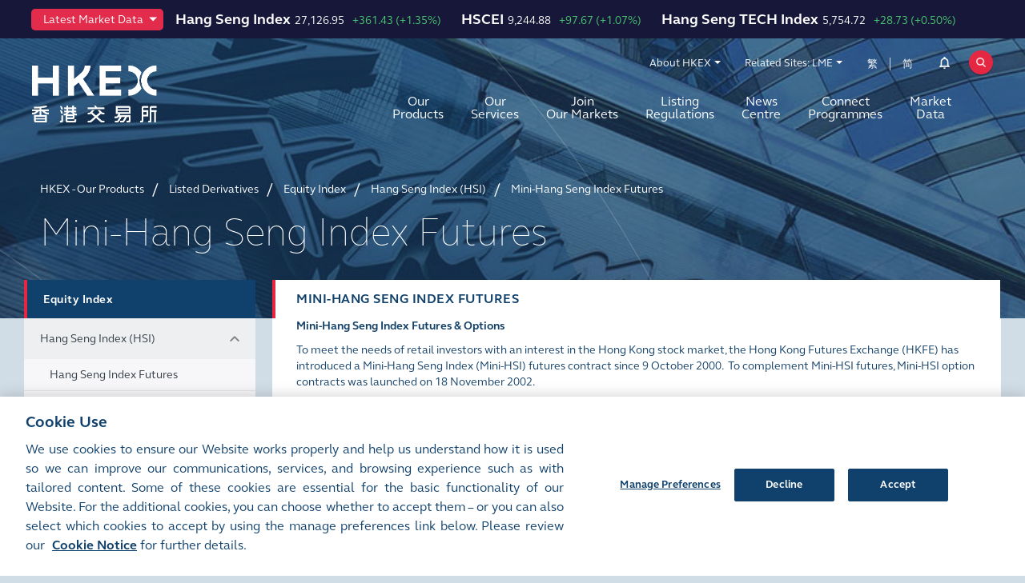

--- FILE ---
content_type: text/html; charset=utf-8
request_url: https://www.hkex.com.hk/Products/Listed-Derivatives/Equity-Index/Hang-Seng-Index-(HSI)/Mini-Hang-Seng-Index-Futures?sc_lang=en
body_size: 135271
content:


<!DOCTYPE html>

<html xmlns="http://www.w3.org/1999/xhtml" lang="en" xml:lang="en" data-wf-page="5e37e0bcc62330e0912344e8" class="market-hkex" prefix="og: http://ogp.me/ns#">
<head><title>
	Mini-Hang Seng Index Futures
</title><meta charset="utf-8" /><meta http-equiv="content-type" content="text/html; charset=utf-8" /><meta http-equiv="X-UA-Compatible" content="IE=edge,chrome=1" /><meta content="width=device-width, initial-scale=1" name="viewport" /><link href="/assets/images/favicon.png" rel="shortcut icon" type="image/x-icon" /><link href="/assets/images/webclip.png" rel="apple-touch-icon" />

<!-- Seo Meta Tag Component -->
<meta name="keywords" content="Mini Index  Futures, Hang Seng Index, Contract Summary, Online derivatives Trading, Mini HSI Futures" />
<meta name="description" content="Information of Mini Hang Seng Index Options traded on HKEX&#39;s platforms." />
<meta name="twitter:card" content="summary_large_image" />
<meta name="twitter:site" content="@hkexgroup" />
<meta name="twitter:title" content="Mini-Hang Seng Index Futures" />
<meta name="twitter:description" content="Information of Mini Hang Seng Index Options traded on HKEX&#39;s platforms." />
<meta name="twitter:url" content="https://www.hkex.com.hk/Products/Listed-Derivatives/Equity-Index/Hang-Seng-Index-(HSI)/Mini-Hang-Seng-Index-Futures?sc_lang=en" />
<meta name="twitter:image" content="https://www.hkex.com.hk/-/media/8753343A70D0474B8686191545E7F589.jpg" />
<meta property="og:type" content="website" />
<meta property="og:title" content="Mini-Hang Seng Index Futures" />
<meta property="og:description" content="Information of Mini Hang Seng Index Options traded on HKEX&#39;s platforms." />
<meta property="og:url" content="https://www.hkex.com.hk/Products/Listed-Derivatives/Equity-Index/Hang-Seng-Index-(HSI)/Mini-Hang-Seng-Index-Futures?sc_lang=en" />
<meta property="og:image" content="https://www.hkex.com.hk/-/media/8753343A70D0474B8686191545E7F589.jpg" />

<link rel="canonical" href="https://www.hkex.com.hk/Products/Listed-Derivatives/Equity-Index/Hang-Seng-Index-(HSI)/Mini-Hang-Seng-Index-Futures?sc_lang=en" />
<link rel="alternate" href="https://www.hkex.com.hk/Products/Listed-Derivatives/Equity-Index/Hang-Seng-Index-(HSI)/Mini-Hang-Seng-Index-Futures" hreflang=x-default />
<link rel="alternate" href="https://www.hkex.com.hk/Products/Listed-Derivatives/Equity-Index/Hang-Seng-Index-(HSI)/Mini-Hang-Seng-Index-Futures?sc_lang=en" hreflang=en />
<link rel="alternate" href="https://sc.hkex.com.hk/TuniS/www.hkex.com.hk/Products/Listed-Derivatives/Equity-Index/Hang-Seng-Index-(HSI)/Mini-Hang-Seng-Index-Futures?sc_lang=zh-CN" hreflang=zh-CN />
<link rel="alternate" href="https://www.hkex.com.hk/Products/Listed-Derivatives/Equity-Index/Hang-Seng-Index-(HSI)/Mini-Hang-Seng-Index-Futures?sc_lang=zh-HK" hreflang=zh-HK />


<!-- Seo Meta Tag Component End -->

<!-- Validator -->
<script type="text/javascript">
    window.onload = function () {
        browserCheck("Browser Incompatible");
        antiClickJack("www.hkgem.com,www.hkex.com.hk,www.hkexgroup.com,sc.hkex.com.hk,sc.hkexnews.hk,www.hkexnews.hk"); 
    };    
</script>
<!-- Validator End -->

<!-- Style and Script Component -->
<link rel="stylesheet" href="/assets/css/normalize.min.css?v=20211105150726" type="text/css" />
<link rel="stylesheet" href="/assets/css/components.css?v=20211105150726" type="text/css" />
<link rel="stylesheet" href="/assets/css/gti-common.css?v=20211105150726" type="text/css" />
<link rel="stylesheet" href="/css/HKEX/HKEX MARKET/jquery.fancybox.css?v=20211105150724" type="text/css" />
<link rel="stylesheet" href="/css/HKEX/HKEX MARKET/stickysort.css?v=20211105150724" type="text/css" />
<link rel="stylesheet" href="/css/HKEX/HKEX MARKET/productequityindex.css?v=20240531213117" type="text/css" />
<link rel="stylesheet" href="/assets/css/hkex-market-inside.css?v=20250327111233" type="text/css" />

        <noscript id="deferred-styles">
            







        </noscript>
        

<!-- Style and Script Component END -->
    <script type="text/javascript">
      ! function(o, c) {
        var n = c.documentElement,
          t = " w-mod-";
        n.className += t + "js", ("ontouchstart" in o || o.DocumentTouch && c instanceof DocumentTouch) && (n.className += t + "touch")
      }(window, document);
    </script>
    <style type="text/css">
  .section_container_in.breadcrumb a:hover,
  .section_container_in.breadcrumb a:focus {
    color: #fff !important;
  }
blockquote {
    font-size: inherit !important;
}

</style>
	

	<!-- Global site tag (gtag.js) - Google Analytics -->
	<script async type="text/plain" class="optanon-category-C0002" src="https://www.googletagmanager.com/gtag/js?id=UA-51785376-1"></script>
	<script type="text/plain" class="optanon-category-C0002">
	  window.dataLayer = window.dataLayer || [];
	  function gtag(){dataLayer.push(arguments);}
	  gtag('js', new Date());

	  gtag('config', 'UA-51785376-1');
	</script>

		<!-- Google Tag Manager -->
		<script type="text/plain" class="optanon-category-C0002">(function(w,d,s,l,i){w[l]=w[l]||[];w[l].push({'gtm.start':new Date().getTime(),event:'gtm.js'});var f=d.getElementsByTagName(s)[0],j=d.createElement(s),dl=l!='dataLayer'?'&l='+l:'';j.async=true;j.src='https://www.googletagmanager.com/gtm.js?id='+i+dl;f.parentNode.insertBefore(j,f);})(window,document,'script','dataLayer','GTM-NZFRCR');</script>
		<!-- End Google Tag Manager -->

	<script type="text/plain" class="optanon-category-C0004" src="https://assets.adobedtm.com/fbccf582fbe1/8fbefc7f35d2/launch-5e83ee102cdb.min.js" async></script>


    <script type="text/plain" class="optanon-category-C0004">
        (function () {
            var didInit = false;
            function initMunchkin() {
                if (didInit === false) {
                    didInit = true;
                    Munchkin.init('381-CPX-988', {"wsInfo":"j1RQ"});
                }
            }
            var s = document.createElement('script');
            s.type = 'text/javascript';
            s.async = true;
            s.src = '//munchkin.marketo.net/munchkin.js';
            s.onreadystatechange = function () {
                if (this.readyState == 'complete' || this.readyState == 'loaded') {
                    initMunchkin();
                }
            };
            s.onload = initMunchkin;
            document.getElementsByTagName('head')[0].appendChild(s);
        })();
    </script>
</head>
<body id="hkex_page_header">   


	<!-- Google Tag Manager (noscript) -->
	<noscript><iframe src="https://www.googletagmanager.com/ns.html?id=GTM-NZFRCR" height="0" width="0" style="display:none;visibility:hidden"></iframe></noscript>
	<!-- End Google Tag Manager (noscript) -->



      <form method="post" action="/Products/Listed-Derivatives/Equity-Index/Hang-Seng-Index-(HSI)/Mini-Hang-Seng-Index-Futures?sc_lang=en" id="mainform">
<div class="aspNetHidden">
<input type="hidden" name="__VIEWSTATE" id="__VIEWSTATE" value="DN6kV22t5FgxORycptb+O7pANVfyhsGLnhTHvrY4KBVWLesZ9DE78tBtZE5L2ZOVet4a0iag3ccHd/z1+KcNOzNYGm6xvLkxiT0ylRJLJh4M+WIiSrA7iA1cBDjPZedSWk5rhbvBI+JTP0Y1RcMk6DuZEZDrVK8FFhWIoDb/NC+wXic2dGcdhV8GUxIQixaX/RinVhJ0U2g036XsqoJ6GfKkslGdtY7sSMWiazGACVioaMWWc7y2lmK4V/QDgeDCKBX05OD1Z5d98ATxQJCNAA3InH7m01XTvctwcGGbr/[base64]/6+LnkvfhYwfWeDkdt/Hi5jm1MegpmIrcp8FNwwsdB8ss9Ui1/dgV2rIV7YYWwe4L3tUC3ex6QyJJ84f3ssbiQQHpZOBjn/Oht6MFjB37+cRzFOHHSFra0QXij1ji/H/DaBELDyClQ/zNicoockZZK3g0NqemRgI2sQmaUfHVezNPWjMKE0RpcjWASQw7VHCUx/hNbXse1iy/bBPEcPkBeWGHQBcqOOpQb1Qtuh4ISGIwzAaWxuWQruiwXJOBCKVVDiuOZmxeVWFW0ByvhPPtLiVxM8GI5PiuRUIui0DPJZwj/t31msmCY5BcbJ+N1PA2EN30bsuaNu77ZPSUYoBwCOClWXseDaIRDhdndgVaOHUvw5gO6MC4Clrq0E+bGnBUImmMBdqc85sJOEfI1KDqaCnIQRE6pYFD0ycPoYSi1o4wQx8eHOY0Aa9PBKPLdYeYJFzox/E7Hr68kBJUECR9YRPW7MM+2np2qw08NJyaqDL3mGcKKBL+qn2rRmzbN6nC3FfcDcE4jI0LzSkq9/G1HMqQ+Q9Ynva87k+J2PlB2IALb36z2WZdM0wo00UlvaNjJ1dOLkl+zOpg2l/hUGG309ong8ES1LXrt7nY7W8XfC8ZVWUoVef85WaDjb7wte9FEksGtl/Nat/StvbHkrBOrmygq7U+PdAZwqdC5H/y6O623lfXXQbNSkXgTntVHDXDqPqGCqiV9SXLNVNPuYTLxYkxzhXu/q6NWbrHOI4bMt5OrTdw4kgU1efqMx28c0xqKIYxDUKxjfUV69gdOk9P+Wl7GfjKKguoQOGK0WpafMhwbxgxoKL9oA+CPeH/MNXcxO9U/HQEaTSGjuwHx7dvi6NNLqtC3eNYcg8rz/nx/tg5gIYoVIarmvqGDCHs7p/tAl4iyQUQ9in+E0Gph03CFMOID5j4UvLjl5mjBIDofjMENrhvK8ipz46cc/[base64]/+irtoQQD74IhnAHLo26qBraNHuL1rDeVmLphgu42TltJHlSiaSIlD44dJRL+MNq39ij7vKXf5UL9LN1fIrkAsgs2fdNpa585ygwkuXRNh/Vm5oeKK9o1kAOD982ZWAdr/YtveVbV7xPiItFC5vd8Q5JhlVSmqjqYYZN01yALnmnq5AYh0Ug/wl6nd5SeO6SBEiundS2dyoOdhfK4yktHv5f+2JD3mxfyAkxT5QT7PV9l4TYzpZj/pRSwXfTsSWyFCprGnbtyR2TLSVAYrlmltxxiCwjIzCVci7dTgblEf8h0RrMo5SiMo5vaiC9AVou1letFzd3t4EaBOQbLqLlDN+AL8uNT1y2x6PvGlhVKrUxgJgE68WFeRVYCdwg+cyG11hBuvDvXxg1ea0zRwFYCngwcqg5w0onBRqoCnBkkgdh7Vico8IuGR5ZD7aN/bI6RcXZ/Ss2ZxGjLyQtLhIUs/M009FoR8Yxfe6Rgk3GksKew41iRlUC5jRJM8JxaXNmiXx5vv9qE4QKYKKhI0lArTHRJofO/YI4stj6Vu+aTn6lv6G5PMQngpFFvQbQFhPUQtTBp6VsoY5Kr3K/l23IesRYU/kZPJhhYmsGh8L1hO4hGsQ9XU8DVq/mqh1sCBSiVP6Gfq9cMaQZNGqPU442qfw54eofO1c8PAQ2EM8+TAvo4lB2JE67/5S8RFZFnULbAsSUOISEu+5B4b/kRuIi4HV609PwFbn1qGbn22aWaGOT5kJk5GnmzXm2ivXcGkTI3jZyEP3uOsNec2azh6MM9aGzw2BgPGyrGJiRivGFQS6wbrWuBzYOjF/ZIjL5HZtwKeaY0yod2MGhVzthCEJ35P3ZKU0H5Z5Ejjje2tVgVltdROwefpuNrUwta/5PNbkP9WCpzLz94G8HEzx+gNTU9ppqAWGhdZDd2eAT1gToMEwVuAiRjunuOjmwj+37AspY39bmi3RJGhX7J0vGE+YEslifzEEOoG/gqCl1f7BWAiKKVU4sKiPGECqoM7Mr7QUh4dR3D/PiZYOaWlmfjJ5qrBnG8jVHPqz9hWamVZMeBc1Dp3ThJEXN+FWfVqRt1+TfejLpMv1xeSviW4CQeXitinxtMTklooM42KeSByxPTAVA2saH3Uo56GldYukVYirVcnSnjhlKUOboyYdPhpnbNRRLrajL410n4VWvugqgNLdXu8jiM2E+9s20V/xc8BmfFPngEmWVvHE8l7n6BQRMlA+BsLj5cRsO7NxfMNp8FQhNHVDO8lPEDVHIwx1hx3rpapedQXFn2AYQ5mewBED6Q/wUK340pqw5+prxz3fAMhzfRJMJi8YzZxDXzji1Puf2h3fPnfBM3qCBJ1SR53jpkb5von7BzqGY1JlNHRQIvUuE6TaGpzS0GvVFe5T/9rI+KZWJYrHxI+kFGTBuT9ceVG8ezB7oseZwPUHbV9qxvZXir7QTd/f+SAE69dHTkkO0McM2YBbqAU3hLCFA5aZx8ALtcHWEQY4vO75ntvD0yiScQ7YqT5QU4YGSXvQK/SKKS/Ikj8xJoZJ0e5OW3jm9awWaBkU83SvdguV4seFX7LhJyDalfil/7R+ufTFoa7cW150+JSCEMqUOKuOGTmYmVdnaiRyjKK5L/[base64]/JuJFVSzsLm52YErFQf0R1pyS/vi3/NcQLvbxcQz0S6RX79Ex9wiEwgrYsoqL2C7z0wyyw68Dvp0uJkS9fdQiKEL+bgIkVS7Crf4gSGHxOKHSgV4bY3x6FlACsDps/uvYZDc0qT0r2wjlXEPjaKMy8TwRP4mdBD6wJCL4btuQHIrUj/dxtUFgzZlyz/JqZBOx7IKw4LNQJfwka4jQX37KHcvhaciH69KIm4mbwJbCARPRBKbY6rqLKixwwuBrn7AxcDNVn/Ue/5zDC3y0IinyAY8rHiFjeiyEGo5K7qYb/TvyZnTMw3VuB9xcq9EP4iAlml5Byj5B/PVVn7PkZHGfOBNrJ6FIAgwgLceV2vmfWFbc1+yvwNS4Ee1Cp1jZRA3Z+jeiiXCjRlp91PVUW7uJgglSSEtCr9fu+fRLkqN9EWmHYNOdxzKLCNJ4ptNohCA81zeKePGK8DT/CswggxSNeZVOItkwgkleyDcZEXvmKdQ2HCEAIbw8AuvbF5BcokG6mYSQSrcFk7aY/2tfVUWdil2sk4Qn8Wy6BNwPic40BkPGeESJAtp8Rwd2MYwWOw7h9bqNYuxpV593k40g1/9R+/2Utc0ZEOtVAeeT4pIg3c6FhPw2hhXysYc3Jf9X1Y30zEFlkSJIRoGW3pvl/X+nxBM2YmnFrwO4rJ4KYYTsBy4yZnP/XlX+xNPnEariUaB9sqnlQkU4ZArrrzp/sRdHDbJGd+6M2yjLTMV461zt/rQFtWut5FEhzciisF0HF681t6SwYAMAAB8NePKWyKq4BXMZ/sW+MiHUdPOaZMC6fYq6P0c+cn3+ZWMBvx+W3X5xSm33R1ZOfcDdJI4+59S2mG9/2DcInqHXn2/SvN7SYHSKWAcYb3zgdH2EC4Uh4icHTrlMQ88sO2L1nFM6BtP9GOBi3d5gVlU0K8UyCfgNElj2FKsGunrtyHfbGjBVqUumIEG5Te3DzPoVEzHW8DoMauZeF88CzupME5MipkXYFM/0U47rv/6kcwpnbbF1WYJMjLFUG8uKkxBtR4O/t7B8a5oMfvaff2yh+y3WUxMFVZ03MD8HnCssHDF4GDqJp74QN1lAgf3EDACruowo1gA0XLU2FZar+aD/+f0eUdPXf0AiZ8vlIXlGqq3cFwI5gzFOJ/[base64]/4SfPd8oR8ki+r98Y870Goz0LLs5bAmTtILQEO9BjhcEoSW9/jiuzSOs+ZHA+oxRA/TNn/[base64]/s2imMGzDruIVciulCUce4RyuJtSc9jiZQIg1Bifo1+b6tPhkDoFUGTDqVZ7cKsxbOOxLNe9NKZ8uaLfF08ar77uJErlv5G1tRzjAw6Ln7JgS6WAMdYPa03v57bSag8NkO/HlzpNIw+220xRp5KaS5OjfpBfTwDNGvkLU2biEZfMCYKR2h0z2XWP9XZEPUsU5XkVbkhPenQUEAVJEy6pmAuUhGcNV+8hnBAmaUi5eqwkUW8mYQxF7Z9gu/qrBRPgyfGOOka28wIfh0z1QVn+oN10/j3icWTyxmPHWeKcsUKjfgAe1rb0TwnbMNwQcXOGXGniBA4v0RgufM+wSe1OGbqYnTlKgKKWCjkB+RL60I63zdLSTcXvXlB+5t+Dg/ulkGoM5jyt1GMJoPcToO2F7RFj7Kkfqhqd8CO4ggGcgKkvU8+VC0EgjUoIYKgIM49cpl8kkb7SGJK52sLYtVkzFoE5Pk2SN/7PfFMwi06V3HnTCnK4cxQfjidiBEdhcmjUABhioGYAPW61ifWoAEaY+SimGYHICrhegVpYL1TyDk6DZ7TGzv//i2Zufh0bckCUMQcZswhaR0sjXw2WBGbHH3D6JRCvLOtqAmxpqXZji+zf9nPq5+YeAi1E/opsLPi9UdpFUFPFBtLmmq7e4m21llflCJ/mYwSoSixGx3pgRyCz+tbbGrAkCCjUTzDnvVDJ8GjirqmCvETRUKrVwV9bUmDtDPxU6ssYgMY+vNXfx5K+8wcR26P4dE+ghiwvSkPY6lR5g1AO0H9IKCM699SQQBq/rXkUW3E6FnqpMYg+WuxUwVkuU8XnPZu6+6yu7llGzkhIg5bXwVwdXEtx6swwIXD2DUXzu4LAAVw+jbYPiAEDOyFeckWbz2syMKHNGhJZQOqf9zEIz399g0qfbbYurR2iWuw2AmcpDuVrrVtTcwbLsDP0yyu7PiNOFeEBUysrt/ZcY/5Xib4MdPTZwUJpf3YQc1tDMUm0jU7zc9yG0w3N0MmiqCtTapwTutPJcU/SbzBajxdAUB/pCi/[base64]/CvJ3ci/pi4lzawgOAj148bRGC/Tu+Ff5wtjysWlSgQ1DI2WoduFsn7v8vg8geQZ1wOS6VNvJhyH50CVgVA8BkzPGoHtXeOFuVATmmo6OS4JqEyRPXSKDpJ9IfXUZIauFVH9jflatOJwITv/npEzqpXJLLEcd7syCPBXSJ9rTwZ07qpr5YJhmdk+6asAemi7czqaceQ+HEsxrkpRWrCJeNQ1052XridYFgKHZE8FoO4ANJqZWA6oweGWoaVUySuYcDhtwMQgpZjgifkMxpXPKni4Wlt+pFYR5epZlX/n3N3tRvErDc2Z2UTpbsX3kZW1aZ6bKQ/NSnw0YICprCpcuGojUT0bFTV4LpuGxvfYKGSilNZ9GGsoWkX+l7tmUzTk4YZy88KOrkiGP/C+qFAKS0fyTE+gfXnaOx2biU+XBsjOSrhXkr0gxnNl5aKe2aI1St65KNjJT4EGm1+DHxwLxp8I0XOKa+bgdZUPLCTYEA6kMkbGUNZ10O5CwuwZk0fSrTSkeUbeOZQxKBGYFKbjLLXc/stEN7+uqJIzy52m5tK0Fde8Ypc2ayvTQ37DF2oubbul6gBRgRI6bbZUWALZI2YBQu31JmLq3/bs5KX6lWkY4atVfEjJJD7Jr60ZzlzERS0V3y17H6c2bncZcQ4xr96aK8q4xKp9Ho+wc4FpEf62qMRz+zuCTe+zQLYPxfDMAvRzQsA7EWQH8QKVirW9NB6nXEwqO5KODUwfi8gwb3jwP1Vuq6x92qUr5xcBo2dhtf5YkDRS1XDXcRvyBGZiIEcZVBXCOFAm6gjr/X/gygfs6aWGygEDFEwxGdes5gdhaJEqAwqXCTxNM+d2rOr9GYFeRAyqsJIOoTFi/aoxSaEWHvdXE9eknwOltqJjCIYwjGHfcRNR1DLCMeLyXLWMU/kjXw1GkvhgAxLs3oK9/5XR52qxkQMMUstpiPuKPhxypOqdTY2dXgvB5vt/Vsg0ztz11vbUSwMMdGfwtUja54JtV+u/QLJR5ig+DPVh5b8TmQ9EKCfjWF1TZEcV9vNeQ9iFGPGknoZIGKDcTYl8Y05Mi7iX2o69lN5KLtdlJYLakb/vSQ3Ned4vbxb+gdSJZUC1CQJkFiNKZds+LN8v1PQHcA9UPxY20QMZ0ranlN87NielFipPpOXb/U0EDZvgua1jE1PYAHT2HvHmCltvgXcM5fxr6SzJGraMoJiIOjIBa77pRmFcVfwnLRWtlQAlCb6SX9T1CqE3pvmdwYPNctFj1JS9Eakp4wQ/9WH4nN6+3OapAh+CUeNMidnVz8bb6W7UVriipPXi0WT4V7nlmGkf3iVdHB6IWrzs3Hdg9HRrYGzh/aB53Lbd+AAZthR0WiEvM5JTqLPCNbuXyQw4dUur+Z+u1yK9BRWJKbwp69vxA7awVcfvD/hTr5LoHeo2pr8Md2remC0HWh+jRDbP/4Na1O7et5MFgnGdE6w3Sa9Avk0Ymhdm3gUqZNddPYolKOnTiMU8/k93ofSxsgJKwMPuOiqEpx26dmtx1o65qnknRuHIO80VuGwTlhBCsXQ6Qzqe7acuz1VHH3TT3SG5nhN9EjErwRPsnFbHvKZDij348Ozx+1orS+/S5F0vq3vp8wA3mk7lhQAdFaXrawI/w5Nb4dgvzmzOyvoHxg2G32uIob4y8tBa/UW+AYfz0NyRL/+UzeUyetMfR1GxnQzuXRtPmkHJ0Kqfr+KNygqKNecmsiQNkfVo1/gnjoFfq2f8MKrgJRpmPGpXN6GsQ4ML4JyH+Pi3+lEPRQJ1qrfgSxzWSVqQmV7Za9/VuuUcV010nUkl6KK5DnPfQZABuA7SQNIbWbKba0Kuu3Jf0vTe2k/co+3R/Udld52nZV6l16RX3YbQHE4FmjIFW/9X5yPnDd+2Jus9dD6lIUu1aLsWuQIjCVbrweMAUQ37U6LGJ9HKoaDbJZXRhQ3zUM14tAljSOmGz37e53jwCehdhkpXoudcABMyS9+ugJD/dH5Q+BjPd1aprnysykoYIj6EEiQGfZYScztKin6YupCXKoFxtMiou/vIQLlDhc1hyBr8f3dT+T37dIEVHQtonBCR09fuWFE8cJTwfIWhdN0ezLK5UpHaKYeh/rFXM9PlOVmoIP4bZsNNeyZpVaXqAYP56V34dzXcrWrW8PG6mkKgwUDf+pKBHu5v4eay5P2kIvbN8bW/[base64]/w7z7pQ3X9VhBHXIjUFCDH8bj0fjHhmdXsoGnooRnAdrdVwuj7ScVTE72rwuYz2TfQy4g3dXg4MdmAOcu+BdvaVB+nYq0U8i5QyUGf8umPLfiLFkZn5dg03Z89hvY3B2LAFvL6VC8hLrpiSEnteunoVifCg/JtzwZaEtF3gjxVTJ3BqQCP7ZT2UhnedzV2YsUKTsaMcQkEpbv2UhaFsVfBU7317UeexLjI1hKghiU/3e1Qj7CpWQmbXTLcnxSMAx/ukkGyF4taUsKdHOB7AAsLSfv1DgI4yo4fbfMF72IuAxgaMiR5Kui3Xefv4/GBYvBYSzKLZMnhtkJAD89MMXWH3TqpbaWngNInGY5RcKyLSxqldVRuOVGV2KjoK9UWs0CGjUqg2f9P1+ocoVEdHh2jCnLfcpEo2J2Vq6c9FY8ertbOEQPueSBe98NJM3oR7Sv6N7dxW5he2TdsRKzGoBfU/F0UtKeENhlERpFGUreuSa2OHMOCTplLunGoEgs8pqjoa0scJ+tqp/pLGtHB+wHDtl7/qcQAyhNia1CP3lsLGB//ay5eXGw9qZm2lu2hFAZvb2vyOy+RqSQ+0mn8Cpiw38jFtqfDAxEfgUMUfPBG79zaNiHe9oPRnf09Co9fSlMQUgI6Qg5n88zG81usj9ZbOGOmuaZ+VzVJFa9VI6LqZwZNMYWplWtfkDSiR11brCcVbHH+cFdoCtUAFmAZHixiuYA8C6l7rWdRrQYavY/7SXit/oN+QGgsbk9YlVyHfDgsOl/Vfwk2aAh7kUvb8xNBEFbQ1QNULQ810K3P8J9jmvsU4FYpzzgwmrzf9xeGBYmO+RnK/csNoUj0FqyNaP2VUuLfIFkTFur+kLZbMybimEncpWAv4J7i4ocrVj6Y5QvA6VivaUT4D0+PyIyo2J7q1Rx+nUoJphMMDzK8O7sgIUJ8zL4/OPQiMV0i2qs5GJKob5vJqm/YlSM5QEyfZHYp7lwaTu/UsUypBFubr8M1xrWjmVKHGlvS371NXbD9u5KzR4eVAEQVcwyA/lCpS33NTNRywnkWfo0PjLcQhXaXqr0Q5UgXdgb8i2+CL8MycugqtnMM46wb1tGreRHeqDGBxRq8TO/rrrhRHqbCi9itNkjkO7w/bAdlC4JS31bG1NZivj7w4oJOR8hBTOFxeriDjQ9CFcnAiIIuz01zJkmjvurnUduOvI8vnFbXpD4sLd+9xbeNy05c133GtpUuNaAsEhA3hMX52pxeXvAZ7s9IJmTAvHLIJumBdsKpBrfHXlzbGFyp6gq2Ppzqe62/kdvalRLO2r2PSTiXeuM6zMaeFCJA7nS6OGbwnUHryrgzqpGg7a9UeQZbD0RPQ3hVbfT6tSG2skpEe4YBJSnSiT5Nbh/0BWxzD7N0TQJG1MtNpVWgkw2xVoFOZ+txZB2fX348Hp8BRlwtUfOD5IfsAIpDSFpH8Vgv0kbhM+vKPrwkJfVZV3In5OShmANjls9IcmJBIcfxmqBbRlxDG0gxuFHP20earK16uv3nZZ8H5hOmrUWDmi99QbAywptY/[base64]/3c1I1TRdyrlABP1YbI7R5oY8CaLO/VWRgeGeBU0lp+PnLJHbuTmvUgtlQ4YwLyWp9UJwY2YEp4yy4CfVPIDwPj6X/1Q40FW1TA8Y2BchMBHoCudpk6k/O4IIjNyD2ivw68ixxH8UYthQ/vdFJGFe2Z93+BGkRrBOywMaaaKBp92gMuGrqoJ6sheLeMnPEL2Uio1vmWihRqpt9czqOAx+BN4M8Ru6ZspS47GWXt0vDKT1lr14UlipiapEknZuqkfNfCcnSpreiONS1B/EKoX5MOdmjKrdjW3HGkHiIsbP5G58D9W7j8/xthxPtxJUyExokRNoVuIfJSAUliFQlPlHd6A4V/MS4GynyJvOjPaSoKotehcg9gC0huQpllONc/TKyBN3mCzQKx0/1X8ZewY4q+rY4iK1mwipEDKutNmRtYM5BHoMpxYWUXoQFcSp54TCXZhLX9m0++FRzvX/d1z/v8J3eNsz7fpaG5aola9xPAQCTXCSqeL3GYB6F66+4jVLIhPidkU6a2gfqLWDdRAp2/g5YGkps9oBG9Wr7HSpjdsRqo0r26aS5CONU+qPkOmIRPSSHe1LG2M1JCFdPYPNw09SEozXr+sa6qfPL93v70acUVNyP0JL9BJRqO3r+uUz/cwuKve2TcMAByXxDd5Zfrdqbk3Fv31q6/f5UCyLtMogWR41kwx2giViLM0dxeqtY/5IZ7UQsjt7ra1aQ3YywCnL2oeB4fXnjw7u2VtAVyITeyJG4XoY5503Svd8Dgf9gztyzpOog5icdkrYguczUQMVD5swm/228GRdp6gJfb+saKASnxRQ6PbXBbUMcO+O21siFtKYyEUmP4g5wEmY/EvTOwclxxYIRqHBJXQWRPuVb8pzwYCIYLdHOHn3U69YOOZPQkYRV5ShSsEFlcJukifGmGmlkFmUwdliRSXYrMdr4XTzjCWf6xGiaT5dQCFp8UYi23AT0ib9k/gt1rAgF5kyzbZnnrZLwCUe8Gh0YhefSi+urmfRvmssJNXkSxM4dy0RcvaRXLETMSNzNw5tfLDPF5SU44JJl2EXhBTCJmoWJXUTG156QDQz+QpLRQITRlDmbWEuSNa+lzBXtB0lp9lu255WzIXAaYjcjQiz/nM98mboirYnOvaFM32RHO0MJBGP1AmUWGn4osU2vfg/0b0Ur35Ps9WwSZzUuL9hxA9QvhhQhZWlgx7i/3s68UJ5Pgow1Md8aPRtFyjMvwh9d3/[base64]/vuRPcIIxW5yQJYnr3PwUXpVn6TGE9y0q7TIcJGNIYUvRKjgNiwpJx3IEZjQDPr3pgMDzL2xy3kSxeqnA8q29o8gg36OK9XlB/TYU9SYnlV5XWSEXOjvQqmCzBr/DsqiIfz2DpezwHrOcI6uqSdh+me8ABpnl3URYhw2qX5JpQ2gbNM8FT0PtGBQok8W1oDz8MmIQsnMduymHeN85InZecwdZG4k1oxpN6JwW1GHRZ2JwtRkp6k7KPbDjoc9aHtCO1pbVKP8pe/Q3/jVe032X8n89QgAfgrA8qfaz0MXLA8vCJ6yZm5OqOtWnUy9zsS4vk7IG4BCWbiCCY7m1tI7O+HkfzVis0sdOzM0fUFvkTLd0Shif/b+aKi8HMGPDNMxZ8W0X+HNmeT3x9Pftc32NWV+8ozIk4H8uEVQHtA+ZFPUO5Mvk22HFmJtOxpPSy01OkYNbFHXVcImW9G4imsv2d4Gf/ooQqEqUZngSuZDvtxBilTKd5I0KGVBOx60xeW9UyWSH6gCgwsYDU74AawY8UjcwenZ6EWXa6YuyXBYDG4ilwqU9mFpfCscXMaCriy2LrDCnV6lWeMmQGaX4t6GsNMS+mDXysoCeh6qtml2OrTg9vgNY5v0DqC/PYxwPDhnuWQBca22QFeZ1Vq+o6So3dQs2+FGuPoO2q9tJc1h2ix5m8IJ+zBzRPVrsup+5zHMqmbjtkWrNDnkNLYJfNgAgaHd1e1jRtzS1beUbQGuZS3O358ynUnP/rwceSst6CBeW5dhjSW2+fNaYdjV3zGP2/rL0eCMTXSekCSOK2SbVX3vUpPbo5zwF1NEoRdhcJ9z0pdBYiJXqqDXhgxmTkJuvND0UnxshZoiPZKWRHMSSJpVK+Zs1opmK62YfgfLn6scfwkjo+Pr/RxjIlg9KIVwKSdSwA+SXcHiSkFeRVO8xWX7kspMx4thqIINyCue9hG9l7arSl50tpgIdJO/DSejJaMDnmaciPpoeYohqbWCdodHpoN1vfCo6/7t1f7NvjWKMgTKxyNzG2FRF1kPPxmmgu436sFrLQFxvyI6HoXuHEcM/bebnRNmSwGf1tbg653lRVJPUMeFlO/UHzllEIPj2kkur/SceaGzdQ5dh9ooirGHXvFs/SYmWs7cwRn9pQLy0K/pMCiFkLKIPAdPOgJNjyZnFP+fK6l6VcJ2DJBBUe9PETi7jrrhkEQLQHBnLNGFyJswosUntLZ22RKR2KkchHXkbrF7p7R0kjHs85P3DtKR1YHyZj/DQBeKL3vEGjBdKLDOpkSq4KDuQlyGaw01KfAIBjZD/UW8qbtDVGJnlfolpj4+4qCjrp7Z/G1P11o3WAubWcwsPaDb1AHYJfmG10b95yn1eKp3I9fvTw8lYplckYryQ27n8tMMiBx0Hx0gYfepA3fifBp/tPNz8WoMLI77eoLVaNaPAXH3AIkmr9jf5MVoKSxINX/+D1AScOCCCcfhyCbu5iglCwHAULEdwjuSsfHZq1mys8CRUlJGSa2+pzbfLpHzCkrxeS0VX5rd0wfxNfj9n4P/LrOee4mtO6yQ1KLDwS8SXfx5CBPg7wbxXkPjKAZ3q0ACFic9MNViebCu/XX42x67OuM3FUThIn8jS+Gb3RG2Q8X26VFrxbiT+ed9NiamecrxJYnkibQ7BmUmMXTO/9YHJ6gUoBjS7Yq5EEYescG5h8yXWXrtK3Qnu9xoE5+HS4wVaVLeAw0CyhutMh/g5Y1JR7WCwEyCXYltmba9RuWfGNTuUni63sAQee/R+1iM3acP8TpkgFQANBUN/ZoE2LtPoyl6QvZwnGbUHvIikXVbQpyV4Stv79LvUafItq2oBkoxLAlnzyXcCC3krNc7EzNII9V4kLQ4lmSOcDPPcRjwJD59AZ0bm88lULxGISzd8CtvSqTZZVASFtPePxdnRaCY/v3eiCAkldYVVc/m1LSHsrpAo7391M2Ex0Tw4poVHNhVZn3iXxPGcjDEdgAaGH7W22hzr7WrD1okhdx/DYR2F/lfqAWjEv40VaMExmp5eIGxykOxcqvhda3abS6w/QaKZOlQ7HLcVHWeVoNa7nynXCKjiB2tGc0ANaRxkO7vip8CfUi/LlU3iQ9KqUWDjoGFTYfxywm0ro1YjxUqWA1dlXZ93avHzbAEBLs4W4pdQ+mIpTQajI4pKO4zpz+TIwbr5FJdEOHCNxZqpYHePzX6yg7d4WOKBF1WV43vAe7eL31v4cbl/JJ2BXIzIk+hR6kBhSMimhatmH/pcXqRJKrx0JP0jPbvCbXOOkMHwHMroROCATbAYOCFJWsvPFmAgtghSa5BAKsGgbtSLGRYSwpwI5QgmmVyQDiRTSbK+9GsNUVTsIAZxTtw2AHvW5e2vrfIjhiGh1Qu8nXHZtab5hHA/QXVnSSpQwzAwbxQC0q8+UmzOoUghFtikozqpIjkDigwo1mGIvncL8CXtG0pHgqgzjyFBf2CFicKrz3YWe5rh+25uJZNlBgtkKbtZTtZ5nHbzBEV54UXoWZcY6McPbRXgfBakgz0YNns/6Ln7GvY+i8i3XLftSLyd7kZEjVf1xdtVaKs4qlZKMQL0NywZ9fwJVYgUcUW6tbErm5fae/nwX2vtEGDfCfLvp24Uuw1e9I6pUmBDJTMLk0TW/dhHmM1k49L6RSqVXtuYLlQNO6NjNlVmjdml2Y6FJcAkGSRvl+9T4eOiWPIIEnF1bqx+Uu4629dQHfzzjfYp1OHj2FfPWi1U9OesTjGQEUneF1JSXYRxTuKsx+lKFhdWRwSCNd24nvhi3FNh9/hOP/b5xi0py8djUnaR62WTR/42oeDrzSAAitdqmpD85usOw/eBFh75HdS83tgCcW9j8I+3yng7jl5X0Z6xpsXYuSc5o5Dnz6EL+xn/1zMfKdrUZW1nvEpbTgAzb5aCVpPt8wj+a7ouN/SFw2igGD+Ggs7t1TsaU3IT5RSg1qXJuJuuinxWHubC/s/2VsZwOUGOPsjxZeYf0ME3RXrHIUJaqIAiqO/ZsaBJx3evAi0Hpt7cirMNyCzyzcYoq13rXOT1+P79KIpKAaO9vX+m68f/eJOSSUr7JKZ+E70nMlsU2NlUqjne6+k8SDUFdcJM7YsZ9XTpYaAxdfgSu6tWQll2zWHzUjSilUD1iVPRFW05AHCB3yG5iG0TrJj3hk5i/vxXbr5VljlrUivNIHORK+8itR9gdeXRY+bqiVAz+nQxwhn/X9i3KhGm2WSna/MBobTvDcdTLDt4ROf/D5RtF5nDSQuLappGLF4d8z6/p5C533a39pc9Q3aQ9ypmC9P73JGjDL4UhvfylchnCMZJGwotf4i6zEdXuu/[base64]/RPI+PMaBmg67QEtTnAspu+82Hp1qpf9vPAbQYTawcrOAygC0WmesK3V4bTPf/6kCpq4NB8aQNRhrenq5a95Gbxm6J5HqkLIkUKCRQoCJJW9Icub+IJ6waihJ7Ej3ldvhfyDat8kU1tMzxQW1AQWTtVOUp6jsDf2BxsXj0VR76OHR8qxji8z1sgV0/P5Wx4778GFBvhbIOTy8/QETIB6ywfRWLToYCRyA0clJNwZdREijLyn5ylE/wugNHe8IMBoZY05v+UEGXaNGKPedjUFCPuHEbsEGTtOzuWN4SFnx7EKfIfBOWiHrzLUOdBC4nkZk8P5G0TuzLC0YaCyZda0vs0p99sEJwqV7wX4U4/7Q5GZA+7Gz4659iQvqUdLAOC4nX/ngWSrcGX/41+1fffCw4OkR4FNE1wdel0LBKek+xn6I00Q0TaKQx5OcflpS8SNHVX2zLn6+KCDm38pkwSsHWWPaLNvqdJAdC+NJdgM/zhXnSj/GeLeIW6CYkYHCdsRGEhrFqSLAuYagHhWAD9b74o1UNGiNCDOsFbGgIKsEG14IK7DNgQBhS2qCvpmMC0t9cULf6noYqmRD2t4c5p8vECOJK8m1hpDEHHyq2Bv8H+xZROpeudMqc+GZWB7ZLR2qM/b7xE0hFIUKJh5a0qjYlAORQM8QPRIDEuN51FjQa5HLLyu4baTlo/cWMHTmTHeNSqu/[base64]/[base64]/gaSlD2Uppez4P3hVbezOnFSrc8GBSF0TPuLbT99URZixMXt+EWdTs5MqbC7QCSy9XMzANLQLWIIJSWPlEUAZKDTsPvnrB/jtx6EcPSEORe5SUiiHuegrghwAmFhjx7eqHF3hg4JE/5oqG2duYRXfZnR3bxLM7OCr7e0Z1xqFLAH6ieZo+1cObzGjWRBZr8waXOAVQjzLDNKLPxRuuWYR9WkZ5DalKjgjEgNlMQgGjPez2STygWAKsjFhb3TuILZgGzaireOsSXifUnF4oelXLFV8cZxo6HqR1ASKQbnKa/yaGaiIY/jCXr3Uet7VfMlWzJaiqI0A/63DdwH/l49I6Jex6LXIH/qIop8hmhncm+2uzcxLVLgdCIOPn4RvejJW0LtijysuDAExzS0VFr7EC0qgtJa05XimRYkON/M1fTt+gk9JUzxdmzoOPX8Pqff5056BGCHpebiyxldPmaA23yy5AzQoW0mAfDSWoHvoU0OMpT4Ani1/[base64]/oHGQJrS+F1It7BlZynKD0fZ7nYyIp57AYRbRfGJjKiotemxPn43rwVc6KO//pBSE3GX1msY+4QbW2Eceal82qC0ew/G8eBw81z97NAnXgrrdwLB+huIWaisjbWLuvR/4QsZs52Uubb/tW8pBX4enLiKM1Feoy3BF/qSDMucPNKgKrA7UNBPC8CAqMj0MOc5ooSNloFPSTmCr8Y6Kfg7VPWdrLrb2V9fi0qUdgJ33QjGIPPOQ4hUDTEcsry8Q+9YfStHXNj3iOiSrya8YTq20xTwm7uNTAffa6nfzILN3PaFnNnavH3JNtE/P0swdrDaPODJre1fwdlpCCo092UfHuvCjQdMFdmUKenwMV9PjRpHZ7iHgqHCSr4ZDAC51jLhKtck3yv+4fbxgzC5a0AMAIpupUCd+iN8oAHrqEf3anl/J2YAMp8G6DdXCEzNSZZCA6Cfz1zlYabMuI9oBxJh/cIzF1ed+8QMwMNaK6WW+bR3HkBlz3+lFq9advWi5Ob7wfjuYj9AFwDfN1eoSHdy/GAs2u6OEUnAJXW2RbKai/zHmsLre7RL0+3XzJ1WDaa/9VQPbIqe1N+ot5oACStWElwVl7VY9mlxHo6JqwK6BHpq/XspBH5ivZHYhszn/p2G3lo4zS14u2k6aBgFVi/MRGD9To5hEmxUi1EbL10RQg6BwImh022IE1cKhqLnxvLI5kWnKMN4UQJQiFrKSztIn79f6TH3vjlrP4AcA3BoYcdNHBM+LXVMEcQjOHLcH/YOTSs3S2aUQKVtxOM3ne+3+O95yVx0RnVo+2xc4rQH1MRfUZcmsAFCxsuwjeR8OG5nWqWHywDJ+NSdVIuJ2Ac2gKr/hFSkTAe/hn3o8F6DoYca8GNZddDKto6zj1LEdXi72sWkc/f7jcwxIXlIPA3ziNQcQAquyvnSZLzjzVO/EjtySS/hTp07d14EARM7g3OfQLlCOFfUqAfAp9TIHerXirCMo6UaVtonz0CZNrU15ZyY9HA0DF4CwwtUrMSTybWos5c76Cy8WwMXQQNgu5mklFj8E7qhR5orfAJZ0i7JkXAWWjli/0fMBh82/pjUCMTtxHd8DCmX016AOHIxQ3dvsUssgaA8SK4wDI+Hr0hhVR3Eo7JPEt66JgzWvLs5zef8FjN9mvx1feB+U2jLMvDKCWqwmCR/vCWF6KO2oX4jjy+wI99nkuBOYuO5DlWG1VskJVVeF/AQoHw2ihm/Ri2QeuDk5G9SWnmltjzCBuleuFDgonQlxBQxkc4g/jbqFykzgEdVyqY+RR2g9+25fhg00bBOJLSlDdYQFXleAZGCTNj8wSST3UqKdyj4OLuAh2nPOAP15hON8EVd2tnTK2iDWcNksddxL9+qe6VMMZaA1EWUsKq0YkSAueLySxbFYrITK5hYTpzR/Cu9h9IZOR/dniUG+ckehVuSvLYoUi1WNrenCH8s395q4QR+W5rd5XIPbUbYTrDrAVaMlusl/X9VfNsJFF7nt0f2Nm9gjyI6vlJjeUP77ahGN95R7lvsckPVWzeXhtNk8KBzo7ZWkVCglrYShU3ZRteP6h+b/o2V4AjDWQtkRv+q4Cadddt8AosA1It27cRRNFtSNMveuY0pefyw2jGu4GEKutH18da614HuoYZF/lfW2gVDK0ROL7nG7Cy08aEiAVdDPD4DjBIbyF8NK2DjOeaMyqsqA1HDGUKCybd7Cr5P+rndZKFw9BJWSrx4kRpFnL1aU9dHZ7Unn6Y/rzq7TQxPCLYdZ3ILqZnUkCI/HGTh+qhFVsv+bU48XylanJt/oSepAA/CvWB3SWLDGqMKNeNM16cRxxSa7uFjaYJu7vfEzOVNea8ZPYCAnW+6OiQ9jZaQzh9Oa/BW73zsNUW7105B3VK0kWv4s+0eNbUVyR/q6BNVRnU7exRKUKj9nDXXyf5t/nmTtMO200nw0UXrzITIl/FUFFzL5pDQTCT+LR8XZ5vODnXZi8Elanlb7pUYIvqmGqROs9aj7qnbL9ZOz7S0loBBB/ZJ4QLCAPDQVm6/yWABTnEWqDIA9jTAP4NFpJ7U1WV8DwRrIq7vQAPHxXo3mduIc59oYqi4J+vap0IGNMqiWq8cGyQar18qooFvfSdwUakgiMhR3FBTNUK6PVDPQ1Y2vbY6JcNvnQ5CvTvurZ0TygexcqKWQHGexBfrE0x9fmNNsz6780QhCj4CrQpzLR7NwywkA4IIT/rCYfwrST4IfQgm7F3c+9t5Vil/c5tvJA20P1Kt0yWPfuNSygBys2AafzyafgFpepDdBBlLPnrnTYXBUMRN47OKtwQ1gz1NX+Xts6Q4e/aBYhD6yFy68Z4jIXGxji6wCSY+f/ijVyOtdTMSBdJfqULP7ukPBYA0u8uCEHO0NY/aziLRm0c6GpZop3FFnn6nEIcFYhInt1HHbRlclDc3fDyB0oAcvDHfyx/hNK67EvOsQWYOaBSMpgqgRLeL5VEx6yHvTHKal4WCX3HHPXIU+sqQLvPGR2EW+D8berkhSWAJ/3EAB5dLBXtvv/[base64]/7rT169nTjv4CYMf3nZDZhptsSWW7ammDOja8xk8un8/tnwYJl7wM86czeou1EDjpGvM5yjyLeO976MGBC0V4yWRP3G0lWjHyFFrhZmuN63ILp3UdYmhXcY8jwEHs7Z/OO+hRP8zYg2tKQrKc0xJwrkgXLzRiILdghNxfI+2EsgvtMZbH+M1HdPT8MKRFqM3ibJdxrkB0irg3Kil5PX8ZtvYIdj7MkZ469QgAgDDHZG6qCjdqvAUrD7bakaILTS7kjBNOwlau6PWfmkS/kNdSS2/xAsZ+M6zh1DGGkGKbViPeV4zFzQYF6fCM96kBiF7D6m761sONP0JorpMuxZJ5bb5Bmd3O5PjRTKZV2ezBCRXkdkSjBF2R+ikoRb6tFdlhf0jOg/RhtcKHuJu6uBDE5U4CXlf3iX2wGJVcDk1RXpxp5sBMSqhycX0NgSzR8+uVUHw9n1ygeCxFIlx6RcjkWYrisvITuj1ZL+cTndY2Rv2o09NZjqBK6lailtFhqkdiTnSWPxK69S2v4rwnvtz14imkiO4yH8CRpd4EyDZVmGVp+e6qeE8Vqm/SSYjY0eRAHwE0qBfrq4uPOUNQcWhkXRsQ9NZmQtkodBkeBOON6rcD8NEfaCQ5Oj8M0TkKMUg2DjbBYh84/ClkOTXZ6eP3camBWxAMlnNmQUnm2KkJB9OuObZVCdQf3Er3ml6nk7XdWxNJ+zNab1iTIZY8U52WHDjKnTngqr54aICu3SgFk7J/s0OJ/he9umXZLr1LpJa+XuOe6CoTAZzJPAZMijcAUhD8fwYA+pNhm6Ekppoy5DaB6cD7DIn/iVlNyweSYDti9/tEdRNBYx08ZPhmq1XDyH+g3eb4lYGmtkjIGjv/rrG2VcdSTwv4iP1dDITCJFg75lgHhePALR7/MWmKcXOvzI+bqUDoymTXqrMUpUY91oAK2zMLbC4hWwmsFTCpSGw0Cy9AL5lwhiDw7zXDjE4OZdrAEeBmdGVnUT3xPmsRzE/dHjU+yaqZK4G6BY2sS5yWd94IvcdnjsOeEaEpqP2P/SQ3jn858gjPg7cLuaDdQbwHABQm1Gt33sQAo6NAE5XREU7Mgn0Z/CwALsW+akwpT7EhXaQ2IGBU14qhI3WC76shg5iq1yejPSaIqGV9j73Tw+Cfi25EVvlgOQptCbL8jy8Rz3PVyKCPfvf+V2aSNgrfBss/dgMQVK8nYFid+0Q1UGxK7iCSR3z1giL8u2b0vVhFw1iayD8+gbnA7d5qLz/I4MRkmvCTFEO7KjHFAnzvrgjcvvCSW9EGKuaZnWrbwmm2tg4ByzsjfOPUYg7k89t6F3XS05mGJUkYKiZ91Fob+9vcld0HjREdAEjJADuK3dBNdktc0K1mkVn32K89/[base64]/rMpHuAu6uk9jHVohQlfzU/oUfC5lxLTQTWxLoQaGpUrKt17vDtYu4pgw845LKrtmwGRW6/b+uy1A5R011puAcTtg+KUULzuvPWDaZ6hlGHvIimgEfL04tc5mnGhvZ+zpIUmEmEAeJ7kvBhrm2irSdvT1xAx8Jdp7I+jMvZOLMX5nDUdMaqEkB2NyEkYGFA6EXdSjj44qR9pNgNTYdyKnbX/zGF427hPnzdy9ReXpwohrH1zXCFlb6f9edhIe/cOe/i7kAz3OIIuhw9dISanPVNtjGwly67Cqyv+/G9AqHmCU2JlpKegwoPIqJ9p+de7HsD23MF7KYMwkJpDS1aYv3V7pdHkdSunwa6UaFwtBhy+6Xi1/x/DJ10VHIcG1Um4P9/kp662amK1L5dKfJU2eZD585cEoZCCCa5/kFXXrtsdbB5z3sbbXjvYp6Z+zfvtAvFKhJHkkmMImJry7wQVDjwmXvvx91dAiRY0g2sjWKx3tj0DxtLtvGtLNeoZOcBQPytHr2cFu6uyCwvFE5MprlY2+3i9c5MJ7K4V2/S4abw40pK3SAiIlGyofwscGU9lM2DLMUFeQfuz5bL6UR82y/4dmQ4/lEjxRHETMnlH7iFICjkwckByk7rr2J+9DFMLMAOv3pZzwwZbN8YuAqv4mXOo0Lek8I9hTU8ruWAhXCeBeA4Oej++kbpnsigJRUh9R+30Ush7vUvjxHWs5GtO6Pdb1uq7jJCz8wSkvCgG/wqCsp4Q7L5fJx3vakJVesqBETPWj/P4G3uwYOoRDxynMoE00RwRuMZhWczRWbzY8oVyC49F92v4yUysrFtYX/lnNqEMyckP94p07JG+3hN2sL7ktYiLRzfCOHAVSTNlzyU5nyE1bPIxnLWxud8dnxd1a7UcQ7558vwP6dJmxZ5FZdhq8rtv0CXpPLnJ/[base64]/egF6dxntKMLa4foLlIsSjhoNAFaO4sPDMcLj88YTkOdEEaDz1ZVVEMHlXJnqptrHpWKgzvV5Q1Sgr/hyqZr2V65a6rB34GLKoshHO//ie2RnxPH5Itw4OrCZ86RMpv6EnXHUKWspDwai0wEp0DLzfsr6hb1zoybvZFwEMUrW/o7y4vS5Y1wkQh5eh9BZD+yMOhtHnQKCwGp5PVCLAuaO+zLb4y6VUGeoBHIWy1ubOYZToa1qndE/5r7E8DXXrQiIvrYr82tvb8+hqLp7uPK1XLxXRjWZpvt5cJ1kcN2lmLqpu8bMAFNLyFD3unGyO3H2wCKP5NRsrHAsydd7dgWmpxjU9RYpHHHEVsD9mIHDGPxJl/DYpzxbV5LsbL2vOjb2rnQtxdHLU+BXo/XDkBPDreVH5Ubk0XX9WXNuelXaSx2ArtoRKOKOmTeS4NtomkuqAEoHlNZH6zlZ/1VgjU5iXbkL+W/+93zAlun/VsKQmG9iDmDxqZouYh8D1jq502DVm/4fToe8qNMb8bWQfcfl3I2DRynSlGuhpKannqT38AAVBpfRlDWxgHmGieixEcoq7jGz8DjNFLW404Cc9HH7srDEo+cEDhCJ1Sd4c+jrwRk3mdGykDeQ9yv10GnXypVgE4AikdFBsiPmjZPOvqrwO1xeY4uIeEvV2zTcbMWCZUsynxH30dqo1p6rumxyBaNRMnFeIqH/QLzmZLUMGK88690XIycpT5ZMg5kSBUg4KjvApoLBaIjMoBZ+lfhxgOBiNffbHhAoQRULVloGgTIuUcVt+dEAWAEthr4Rf98Kab3Zd0TFhbjPC6g7kqFpFpFOt//0C4YQMD6kYNwCwHpN6rxJIQswuurPkgq6j5b15JaFrw4Dg5DK879XL+QeiVN/TAA9maotzbHZoCSqdMxXXm3HdOrVtV811VJSFwYTx7eh0ExfooLL3ZhCiP+e9VXW4VzO3SlixvPKehVPnxxmFJnCm67pDTRvRC6uR+KT84iXQqJxLFZWj/GtNSIajBkloTy2zeIYSoWRAyOsXIm8wblXZ0yH2mCChbCB9gnpzEFrOKDC9ZiOC69PXcZmpsIniCCVHEhl0SuUIp2B4ko7HNTpNAjDjgL5SKVILGTrNixjcxDuiyMA2SP7AVda6BQp0cpFq1sQiKt/6UFcwwU200Io9Dd0IQycPmK/Zn22qgqVPtm8+S6y+lxAvdhQIMPimwaLgbibaBdxicWWp5CkbApuBWTadwusCyEMRz69jRcoi7wtaLnU9u2JvMY4wM7vOPRz+OM9AxKcnrvOpo0ICoJsHKU1dfa+yt265/tA7zcBWNhMEWceb3S1hEWpy9+NujRMLqHfwRQyCruDrUlTXXrkqI2v4q0mHYYe2mj7vx9nRsR+XH80mcGdf/MKLjQdc6P27XPq19CUVNdI4iUQEqKdvaNqqH3Xfm6XTq32ZabWKK/Qncb/ep+7wj/fajmcfI9a5kIYeWcbF/LAZYQzcAgktabQyPTkrenKA1Ob9jM/vt7A01xrS4RQsH5TVXl1m6fsPdTmjI+Uj7YwPy6Y4kVtEXYVH/nPwfcS3D/fexJjdZwbvRjlTlLJWlPehlJ0rRon6dxSuawIUPdZPpwmw82ZMibKG1UZ6AjdHSIM9SOUU9lGTxnQEAm6HmeE2HyO54ppdlwfdZpqgQYzlvEqjyzwXFDE0UPK/mGShCkEMtJnRlV8ckNNksyBUAA12mDh4rrJkWaRKDrHEtQBWm1bSErdUBoBH7HoVhJM2knWIzzFO69E8yToV5l4vM/wvcTvJpzZLLCht5MHRA1mOWLYvvxEEPYH+yD3yU8cv0XPYQnYz5PGtXNtpNwZpq2m4mwvTOCFl5CJswDYrZ2aRKtGfYperiGpPWUCDDkb2MCIbJlERoeIIrmbSel/xi7jH0bn0U/Na4+ca8hmuPN3QNXxPcDiOflvXEV0xpKvXPT+yP+9m77LZdJq03NsE9D0ffbqQQ+pxtQnKvh2B4CFWPqGKcZ4unyNv4fpqaosMrkfugsPrMxCUYhjaUC7AL5GlpGrCdcw2obiuMfgYMRYAphB1uc5nKsOJamaZRrA/Bx89kq00cwz6cFv26OR9279xW9db8/HIy1VgNXOPtpfzu6NAPB6jVu9Ffa52+YUQNZkRvuPeYHqjsheH/XcMK9wawIoL/JgzPum1/PncKyDPfiWDaGr5is5XaefxKqdBdLseTWvHh/[base64]/bqkf9wyc6ARvf+lO9GszpZX7esiU5mP+Ra7jWM1AqxAkIk89SLVou4muZV6rHGOx9JkNRgavwZ5Rk4iyIxUK8VnHwQ97RkMuxrkUBsMuqSsUXAV1rHATRElKKw3cBcsfepjKQDcQOaMoDAT2XyKqOROgaVGSGMZgucnxUE/5rot1sDSo6nAjqbOuqJoOzXS9vNH4bTfINuA1a4uLP5TYQcVv3Z2uvv1qe8QxWpmWqWVWEnH5HuP+UHBvMHvnzqnLScHfgLiKxSouBI214YcW8UYzoJbo4qeisYvBjYKgW7wJWxxcUWlk6E+nD4Q7w/aNIKmOE/Qfl6xfmhTRFdedcFQx2ky3n6NSMGJmILRFCYtqup/ATgGxOxHIMHTGhs83gwBJ6vq1ZRasSNPqcbv/1RLY1jMTB0Uc1sza7yFyQ53bEprgCxGr+D69QAaG8fGgdGSE2XivhCc6i9W904E4V3e/YdCylwCeiCethHrDvyc5ErBBdefL4J/sWgoFUQ0bRvDaOqnKuLp8YWZEFuuivoqUpwNkw2I8AA+eWINcZh03S6gihjj/BIPWjEcTSWKrH5NzGhy+8b5f0CclDqqe6N6xVv2u6bkxswrvGSDODpPzQJsGONVI7Tc63hsLt1tH6SAi/lTGoN5buWN57l4oRlzHWRIfzAl7QTtFXcoCbsnwU1Evzr8i4LTwhJ/gUUCRQnkbWrXbhB3lcOV1dk4DCJW62gpkiNEqrdrx4r509kO1CNsYxHDj7rSmDyk+B5dK5T6OMZC6IzGfnQW5CGtVv7Zu68E93+s/mMhODXyPpQv7fZ4h6qVNxu2mo/[base64]/+KLDgVOaaqqfzveMC3/mrx5O3+ph7tN2plIQfvdDW6etRRQVaZ+EumI7EQn/[base64]/XDfv0caZ6DUNhvYDJpYv39hEDmlnlkQmRXPZPQEDJbppFOBEusVP6XaaDjJDS6B1pbF/[base64]/KtiliBf19slVQuUUtS1E00s7TBS9k2NizC7SgMP9TUN0kb9nk6w8CHs7aSZOQWzZDEvHppcrawJVJjQElit5bIMCwGddnFb+M0mZTHYxvhUkMrFM1gFe+BCCrmNssIdOY48Ht91sAaHGeGJZ4ElPAmqBwMPZyDNY/zKsRgCJrEJKkOToCaFPJmwYdumCrbD7WL1vs3ItxMcDyJsR/[base64]/NP0RjQdlcpztX3i+v78gzwvRY+YztQGBi5G972xBn9J2JrIOAa7hfzdxDNXq5dHsvWp+DP0glQfEphtm9Rh1yU9xlNO/LyDAKCcP8Cr1+5MUSZEmE3RguNlx94qkl96in6X5Gqrs11iNr/aL11rkoN/vURg94Sx2SkV9p4gifmlgYliuxk9iAyAVlIeUmXku0f5xMGqKs6jEzyM8XaCq8KVSzbkE20L/DvavcGMjEstC9sLwAXRAlNhe7la9ratJ1yWekLrSabbI+mrBiO6N24VZyyOvKTA9xOX+MJXu2boP0VtQY/fcbczX8XkglXnVuo64xvteepiiNN3ukH5nsOvs397JQlC51YI/EkllErjGufeOPL8g6YbdL1auMkMZ2Mhq3yF5r5UJ2+83+HqTggngRW2rI6+lFdBiVSHWZYGyHdSP8aqjBKrIqGHOcqdg2aqXvnsi3hJaNsj6RuJb9T5VcqTj+bw57/MMLqH8NUULcMoJGzmrB7B7/UDtaVvg0YSa3ski3iKRVkLnMVWTjAHvLvw2RNJIifUPyc0trQqd4G0LsDJdaZWmEChDFpXo1anmQamPNTtdumQeakDsnqUacGNQvFb+xXPcjNsGOIhpGqIQyFifIINzdiQXww9YhlN/odQjYVW4/LewHn++kzlTuvVWfvq/sY3Jf02RS4EnFwxggx5BTumK8fF0b/yQpw20iUmu5RqQErb3Ykj72eLxK6XXsXibtw/mbmjVPsJIerjbtSm2/2xYPwhLtyMYJgRkg1VVWnmuYBkfBXAy+d28+yNdBOgJ/3C4WmtlYZZXF8RbBfAz/LrvyhUg50QdSPr0XtYSeh3A81Wzi9iGUVRM9aq8szVr3IaJVFmY13X8Y8kPD6joHkcmCRhzRebVxImWlwTMyEMOtsLXPaV04AuJryNQ5EqbcrIE7jDenXZuT5fkAw4V7fMZNHagtNBze77PdY7A7M84LSVqfd2Z2VhmDWulKfXLeQfXj/CCXWRKyNBAwd8l71guWzNMy9jw9bzirgCzv99jKt+lTtGa7H2Emb2aO0aVa0nc+L9V5lDx3bGp3Ap/He+NTbGvTwo0oFNEKMY5Qdy5YoRgSKfwzeokqQ6e3g9VzQiVSCkMXzgmlezJwy26GZXBBqhgLST3UUbiym7ytJfH1BVfPKB8eV9cTHD8pMIDLyP2Gky/83JoYIQCkqoV4u5QV5ZrwWE71ZyOpVgZY5kOGHp/qUEsiUsDZZt2LqiqnPhBHfylMA9KLnS30Myvnr7Jw6J5EC1H3hmpuXsCO//tL+rTS0pqugL0FTrMSwXXFEqn96MB32y5v2cu2Wg1w9PeppKsKW/Gd7yj6pDjvVB+GED+ZQcK3wpkqFxrmexYoggJp+xqaM4N3kj4EIbVt1ilISqVyg6LhUQegvc5OYMgH6+yEf4Xt9swl18MpV57c0u3UpXj3KLYoQK4OGYKIoYmvOcCEL2Bg+XtLV+bixHLI1LdSDPDkQblK03N6KEvlYs/OlGhTnw3fumMd5yj/PMQn644qicYEb3kq4MrcMaadxm0Qb6ewRuJUH2e37Tl5ux1UbIAXoGF4UmIGToJS9PaXt7kiajY6N6Js7so8vPrMtdjEkE9Rpd7bIC14rm5FWx3LkAyWDGazZU1zPPvTH6HtCEvlshekm26CW9tHcf/Sv8k0k9dox0qM3q4IDvdIgNYJ9dU1iT4TBn4PQjreFM+9yH5GChq66IdVVNdJ11D3IoUBN8b5QrqqLnLhbF2/[base64]/n9TQUYqpA1aUVxWnmX5mt+vKBRN7/GbO06HtLdegtSHhx3CP4Xr09vXaB9My7igWcAkPPpw19z5nHIIUmpRcJCbMlKvoVxMFiP8DR8YuGGEqT3f+ZYkf285hGAyLCC700KRSJ+eRbgKv1I4ChwM7WVxpqWpZKv7vAiNK/rgifZRHIjFGECrKYNpXkLYQEMrpNfV74fvS2c1aOGW+2E8/KBrqVDEs4EzZ29fiAh3rSrjJ0Gt76RfjMzQvr0CJwQm4KxIgTdJijVqS0KGaGYAECFsunZUfbM7Z/xISWusFGrp/58ulKvJsjZzlb7Ec7XJ+jMxMkR+kUBLo+aW05YgHeBNOYMpj7pcXDqwurI/qtyvH5kOx9hWcalHheVc8cSCQ+a1PiLuFqHrC3pHjKRSBkqVpiXf32JsXafm3CrdJ5452u+xB/+gkWvmAvJ9t4IL/[base64]/KexMS1keXUZUyax6+PCQo01Ao6agpmZhg6m7RrtH8kClsLL5FbnVVXiL7xRS9Z1oOY/SKsOmuhnzUsX+jYub+b2COmkxd8V6J49oy/xDFi7Qxoel8RL+hhalf+GivUBVEe2mxK3c9xxFz3NKt2bKcBk450oetILs3dyfUnkYWQXA1udVJzRTc2ZKUXGpI9uAGrDCHjnYp0uRaOOW9KbiQBUeW/AZEtf/RMWvw8N6DdHf6N96VrEKrcGITkE18NptMcX5Rgpve4WgWoLeiE0toy8TgJdg+ci990wflhmL9OGEZO7IXCnp1D/WpP8i9D7nnABT5i33saAiAOU8dFpVUkqOW4CZsZ9BtC/pTMOhDKcDceg2DeEc1ZT070JWmhnmD8MCZhpQgfZQcs7pfSbnibKDdUIjIC4f2PWF5KRu1ec/E3guFmZkZJGfIMuPvIWpdY2u3YYiM4ivpVH28DwqAA9sFqqZJktqEgI3DW1gJKs9sZwEv7VRDoprWoCzkfeTFqpt+MIo27rs2GyChh7638IRrzr7EMWR/Bag+h9Vt19Pfp+J0xD1j3kzZiRGMNYoamsodgnPjyM7W6/sorVo9O/hU7qRatFIJ/VNBSk00z7qJ0USvFUGo5Ob0GzoLYNJq8YoBOGG4w6untYPAKuMCXLW5FNhbd8D5zlsohoCoY2sZyKBbjXCzQfLw7ikz/kSCOrO6a+jKXswVvXTOexau3Uq3vjxJBnI+nWE4yIUKz9OHAnorwvqFrG1QLxrt+zewJ4sDC1TgZleSHOR4fJJQbgwaDGNuUsge4Fk3Obnj08fziw12SqbZM3FPwTjsMNI07oRyvP9+POGyw/EBz8toAfrAYh7iOswvIyMX/YK3Mh/ijg9GOMjSQmGx7EDaiB7UlmVaAHy6OApRgCUea8U+hssds9JbC/gYLhxmj4CgqoLZ65qoO2/MAXPOw9I3vD5KLuoY3MBsXBEgq1Y+uHKE70VKnrNSslYPBylTyFlbbaKUFbf31ZG/zXImmfm1zzlcnFB2EmR/lAUcnErk86uG7dkcpPtoHXtVfDMo2tW4hN/60+MhnnNEFUgmdJxbHC7cNP8yrpPqhfoorn46LQ5Icy3sWQa90mNBTaaaHdvqxw12fExevqOp5G0qjojbRjVctFkbq4zD3GyyFhrBiQzngUnU53LO/ReVTxw1KAo4t3XAEijFuqs4ivBhfygsFWrZUGkrW3XiybhYwVyW8SHhWQTDnmU2dZ2zjQlIZ7rEMzagGMkYTkzmQgTKDg6NE+vOhviOGu/RPsNsTIAzobPuzA1HbMwjyLhiroUY7dUcSBSZ0LGQ766ZxZmSrqQpkYaOfnBVsw+lRi4APhu5OODX3V+mEbGGydJUJHolHTM17XHClKYHD8djWbyAi2IXPST7KYNrO1sACduvJtoj+ZdTCPqAzdU4U/mD5xOZPxV14ViiNg93H9Blng101jh5rZfzhTkOKkIgZVpe4NV/9yY4xj1KA8/wOzMBWw/c6/XI/lC2BwPnqPFC3t1CJ4WNmUz6vjQdUg09cmrIdtQ4sO1PeurvtTaDCyc8ISb0at7kI6gM0bNq//d9DES47PEcv8bau6Nsb9kBuBjvHIg7FLPeBPaxbMHpMiqBum8J5R48UB2c2O5+aqy25bfL/9+JtyR3A9R8r1XncJEsFTm2cVrdnuRH2nxyRnuzDPSdmFFQDzPBMD9iM/JvLfeSnJwkzSJCcyEhmNQlv3oSEXJPZhohmnArkt8EYmAqz7tKUSESxhM7an8GrO7pfF0iAWacFOqF1XDtIGOr44pCOscafyPyttQ9zRHeWVkgkQoX70/5+ftf7fCH4Fv2wnOzCinr6lJhyfHidCLFecBTwwsUInVJ9T4tuQ1Ms+godBn5VNxv73UsgWFhbBB6jr8rFe8RHhueKH75tW5PKJURIRbiT0sQ063Wx0Uuw7WOL9JfWeNgS4Qx99XUfkfq7PyJeIXU0eWL6eaDBtLoi/xIFGgLSch5my7hBFNoGQPfAfeH2BO8S9GNTfmaSXTe5ODvH42+4FYsb6q2SMvirYIcWphSj6YJpE52iI2jJWQnpdnUusjV9AH5ENx45l5K1jJTTI2rley1d5m3CJOCTK50Ae1VQw2D8ofkgNpvd3wzjff1ZmxmEfdGIGRhTHUOvcJtyPHU2OY+9hAuv/egtjeu7lb6QFfNbkbf9VjwT+yQHYMf2EZwyIqNO6yPIfy1CYlxMrhHclPe+JAJbO6g2KhlrK0x6tcANrV2VDe9/6tI9zSKCZM8Oba5ao3VGnHlpTLnW7ojl4Ii8+e/06F4/[base64]/akIynFIARnAY5w3B5PmaNyxMuIOW5SsRU98sEdt7OOS+FByUOadVibhoGG9MvJevKNmnrJzHqCtmSFBUACrAlaXF2nDOIsP/scoAl6c5WO5XX5OaMjXJqPrOP6OgK8XlkCFofOsePIobxuaZf9n7yml1v9N2UbLvBiF4g1fXIb7u4uQlL3UJgtWyJl0awKFzLozFM5Dxwz+gX3j/EPaUhuaIVpTFwoCqOPapeJFphwP/wUZFS3JI6AItC7d9LV0iXaDMWz4XDwgM4BPNCQp6elljRW/61n5mkGoemOlDmvMZ4kJoCBToyNNjae42K8rXAhEDnHh33HpIz78aC68TRYav5kfeCbkU2D1A7yd0QT4bi2u4SEMqb4+tBXTmAQX3PIeeNIOxHt9p/nSJ5AmzUq3fEqRQt0tceWO4IXw2+5OcVXyApm8yHbpIS2ip1GaXL1JgDbA4saKp+SHYg3on+B1w8w9kP3fLsjphsSmNKRirRSczyU+E7BbSxs2GIPXQAcl7p/CoqFuRFCd/2uiz8lakn/GjK03PlFftMs7n96wOA2l3f+PD05jiKu3ZB9prkxGPR+gdw4F+E6SEUdPMvzIPGG7NDZRyDVj1IAfDgBtgVBJjiYLVig8tWX25UWTy2o93JybSLwnIuvGxncOz/+vck/dG6mwlbj62xeuDukoOYEbndfpjvLiYB71TjzGXDahiQcWwM5w88i+qO/1mdUnwpe+e1gv8gQVCHMri+vb3zTfv4Zmkq3TLUvPHCoTyzlGoWCfi3zsmFJBsRTs2DaabLDrXNXruMJDPyb9jLq3xx6pd/jLY4LPp0HqgeYSYuikgNhignuwBuGdi+vQtG6xs+8NETQygnBdclbhFGOt3je3HfKWFsneSvRfWNcztOefM8iZGDmL1MxO57CK10mQbwEHTHyPELcgtby52U288TUCKKTWTuk6gvx29r6RW9ENpFMDSUI17X58DcKJAluHez/QI+TE3jcsCNH49Q6JEYhIvf2wvHGTEBchdVPTEhf/2PYLcM9AKCdpLRx0FRiOh6Dc3HTHfGz5rzolr2M6hxgpo3vbcK9ath/SkOfMZbOgg9Aoff3exba1VOh5nHMRwlxWWCdGRNNiu6wXSn8+ElrXhLtLxm1snFzYBD3w/XThQPEONmacGMDAhx0Cu7sUzP48UsbzW/O0Zu8hooa3tZ0mNuw0Swoqdyk8TcspTJr4oAgZQHbOLZxIna5/jNRQlIBgPtSbY+RLSYM24XZI24O8JUI6HKuLJseC9/1Yuo0YKxYAV8wTcBNM7Z+wSFsWnsBqss9eFtgnBXs5sAbdRRMjebcYQGWMJPZv7gWR8FCLaBN5uaJxVEZRDQkOnq9wZqJVUNmQ3/V4c2G1UuweExoV8KsOzJU2rRaIGI9tX7VFwHrVWGOl7IpE2EexTbcbSjOkmzKSDwNHuZlTFIdSiVlAZ2QwdCys2aRGGVOBB7kRsSlRk/muDvf/4ld+RVtuOJR9qdVJT74ddaf+QMlRwXQWQ5fLOsXM0jKWWOa0UZlW81uLyaVgC1WKbuLRQNIqyGV9RF0NIlM2M6Twg2jt9RlNrj0kEYrg6itZMnuGclSFQdtN2NJVgUrlpGJ6zU669SP2Z3t3wvqQNEDb4HeiQPjwVov67D7VAqbvaL/Fkazf+pHooEYfjdx+SdvVC3i3FXlNiciVzOKb1LBYqCkQO31bd5KCq71AolZz7agIl3jyXYbDCh870HkxxO9fYbTx9RT2S6bujqNoIvuIWgXVA6ogvF2blzZ/3whlFIFnj8zSpKZFbtDdk8LT6YbaYsUzn8u+RHoUWSxGcdY0H32H7CRit4k6EQOt2TUO08uy775xpASkaDLjgdxOKAePVpIRjbpEw5uND4FX4TcTeAyKaT2rxUpn6sb7nnWvhTX5x3gDjr2TZ9/S3hQnUtQ7Fb9iLN0tjrMctqz9xnqoZdjDMNXW3wmIDm908sMF6eC6A0DbMGjp4dQ13+QOZXgWNJ1yEvsDOCiVYos2j8Oaum+qLvUnTI3/6nXM9SDsLeO8hAmtmUPrO4pHg7kz4eMr2XTbAiLZ2vYxGudJPDumrGFcqFgxO1ycaxG/I5/zXlYU/8h2+uwJaDaQXeLt4J2/SGwZjtTfzKIUvh9fzgfEEvyWeFir40f6aoaUsSuGQW40X7dGfRtGb9+IBTRM1NRNre2F/XPd/gdQIVnCrVCVA6SW9GOJrHx7wAwykZytU3p/HV7m3NV2L5wQnagQjoBi+bC0+JGBrwVEmA6MlioK1mygNBhC2Coy0b8ASGOV/WpOhDvyrRr9wem00dxEOXh2nsyZZrPtU5lFVoUsPamai3awMQLqG8KG/djLALprgZsfetrmX2pzMczxseLaRm8v357IdnfFFdwbrteTBXIn1t4lw24XP4gA0vEmVNeGvvS98qNRMbMDIrdbIDyrmX8Om6EkRQOXa1cWrZpzw4aJ/PfsXm3s4RKxd/Uy8RJJ4+DC3Mafb5MIk7rmenr3bsuNU8wC+VJz6IKfzmrpuLhiTeqNUIWqnibthsbP9N+G8SEAvQsFGoS81fiRaOZWGK7xFO/4MP/db3TDGISC007I6MZ09jWch3/ZTPUtwo+RbXWpxWHC96keIS87OCcS8Abr/nUL0sSwmfaQNSc+IOM+74B+e7FBHUiiFSE7B0bdLlSX8boKtjfU+CLTtJpyeWoK+3GaSpztT2CYxnWGwqB6M/0G6onkesq/Is3unDtkpsrYI5yBIwCC9a7rxb6tTSYRCLHbdEZ8vAyEfji3A+rvzI4eaJaNWhRMQeQxzz7/rEG2c8HCY1LnFyXwtKBQsfNsOfFnTqq6jDpicwPU3OY2fPhZmVum0ogLBBwtVguZASw65KfFjmeVkZtUjbU6kxUFJZR7M+QfwWKUJC6iXXa5SqH0s583SQGiwNwic5DJnEMh1hmMKVCrx+sD7l1IGdwyJLvOVd0S/KC+NleUNHx3H8JmaYPKKOkSSayObqkwWs192m1qjYDIiTdrbOXmoYYQ+NjIR1q8Y1bdhd2p6NfNT/9XPXfgzqMLvedzNjgOuJK9TwVtF+G+eUhnAQg6Cl/M4nRIBjykloDBZBzNQedYirhRx8OEXt8TewxRBY4xhg/x7HM6NActR/LLaeZRL7d3+Kfufe6wbbN5R2sTgZ91irNhGS9r6o7er5tf4/zanogjCKnHwTaV6/HUII7IZVLk2uAzo0p9CzMojbVZz4oLX1T27s4ww0u5wrLkaTH+bq+8kuwAbgRpUj8XieNcLvTzwK0+9XNu/WxITcdmIjaupxA/PcfdHNZ/dQj6bScLCruJLwEcon6V3A9PHT2x/wlts5Fdh6xeZpxhNgN+hCZdq+/8PlSr8qCep7ruGzLZJUWchZ9ySwOuJ6m/C8XyBLQJ7eDGSgMb+KUGtzmj3YzPnO1KbxkBaWANIXHXbZkisSa7eNRZwgiHvH+3/940ib2nAUK/gnMEpJiVCG5xVP2mk5FPSZ47JOBY2bAiwVbeA4vH/C0cDdUaQVkNRdfUWqKPzoZvPd1OFV8z4QkGEJfbhzk0XiyP+J/VH9GcXb8G7FYY/mRW2pojqeDXfPf+y+pNB0IYMJ4TbtbH4EVGZ8rCWmPcgGh9DSF80S5yTSQfYDGJzNN5Rmgh+05MTbqNKIynzhq0Q+cgtk4svi+pcGloxvRWaAQs+35hjq3CAI/B+yLukRAlKznJhX7XrWZ/zls/gBS3rZ5ONIgILi+4M7n1ocSU7o3kDlrLQGPoMJjrvBJt5FVPzzjPp1asx2GmMbzkc4LT7wy6+V7cStWL7//zrklTQUXdtYXkK5wrBZX4c/[base64]/TXKaqQkrqya8E2NZGE2BB+n82glkYje/fzr/yb+gLRYAh3MaPSD0Sw44Hl08N+zPaJCOdqkB3AEb3X2AH0m3nh1zMvU/Rm8lxbJXsTb8dRg4kGaox8dn1ta5rydcIcDU/BKA2EdlTfUIgu5SjFEcEP+EZ9X+UY8Nkwz/f3jarVx7FO541LKldw/NazfCnwkZcoZQELG6mL/rNqW9cSl5pVT5CJc2cyXw4KSIISgOCQalIi2Sj+/KbhMdgB/01D/n6t6lWHztsgyCfhW0O+SoVY0zdyKxFGvxapMA2xcYqM6LaYR1LnazeV8mwpvlF5c9nYp8rLE6SOJjTo+x2QPOU58uQeCzRZ5NuAa/Eg3weCp4xJyxnyBjbQQ39G5GuqA2qDZLZCreEKYnPKfdI6edN+4DTfVuoYu+V/ZVjJ0H9c0XvjuDRowWRqH5gSju4ZhS/nyMFQCVTxFsvDkkAhIzhIRr0FPsIX8WvM0BkP+w0S0uh3RxkffKuBwXvnoneQr4HDdKiIH22hfIUAIrbFV30WWKhKUe2QUgMTvc0t3IzQkJCPY+CWbawV4Z6FwnbePCj+/IF//lfmyzQKq9cddy+hXuXzgyB+ArFfGcNFzJbHVuBEKvcmshgFUZN5+ead9j+3XIrp6l5GMNn34FnjG7PNNI424NPSuSF9HJs8iWF66KKKoBIHvWL9ggSa49B6rHwYaCCfe0W4Ve+V38sLjElL7YgV8s5L+Ei/Q/hbC8pViMB8qiNkbNb8CUP/mT5s5iXrJ8XZsV7tJ2Hj53xsUFguj7WvLrcBtaFeorZ6RQx6fra3W3ps9hHioeMtfuWDwfV0op8xCP5KiJGhtbzFx0rMFk48nknC3cZ04iOLo/IhyPdSywK7CWoVBu0ot1hrzNwcdmQl8vIVeS74xi/[base64]/RX/I/xy64TJda5qnrQ2vr/fu7FkWmrplSw6dfXRStO/aS3G1ERKsFqUy4uSLlMLV1SFKc3zjKDw3ZEWZjxsfinaL+ihaX5o3kiFRisB491gbBKtFGQhns1QMKeky22c2/yu/vhkyXy6XX0s+JfSF3OyD2MP0TNGunsAa4xyEnwOf8KhjaFm7wucbBV/O8X9s9SVOno9ttRY5dGbYJHNtdyzTQGEWVmfm2kq2cY/fFK1z7nG+4mU4teOR04vYHEU6nYqWMJErexETF/q7tgxF0lRnkV72YphKVYCAd3X+W5D1oyz5u/iR2UK3pbkx0r8vfvU0rQKNHDD4EBhtQOZ/fMqUUC1YtFkgbawDILIXHLLIv7AYqcCwsbmPEfHdhhZLnz70DKBQnEmN2Vc/GMT/MpahSdPvxIt546hdKtlmyaMjwcG5KCMX/+oX5iT34pPfWNMMc7gh6kmjgXLj1gdtdqzCYwOgd1wgM4YnLdRlXgyhLgHrpRIyj8V/dtH85WxfVtkLvT0PmUD9KNt5VdTbbm9Mtjb8yy9eTfaeEr7VGobBectf29r1vjkLgHKBPKzvkvjS/S2oqly0sK0nz1KOzW9oUR6mJjb/2WqS+2h0hwjocAzFDGNFJED0NCEtfsRKPgMng83JSPys+hebFXCRpnN6BAFaDvshWHpjNN6ZJEQEE8wztda/MhLGlDsi+6Vak0L7FVUYfWRoKlSNNv6HDyWNztBE4+MuYUYrtQqnznKW80vIh3z+DMTOSOpWRhDeK88163ky/qByn7sggj/[base64]/[base64]/vamBeYSob5Y3hh0n0vX4Z/3dYNEkzdA93qYAKZioEe5E7XeIlcBKownkT//G3cU4ck77E28fKc8e08fNMhwqIikborBdSG7RPV7ub/NwJTyhFP5DqzWB2z1Ikb/ExSXy1XmHgCNEFIJC5IOYv1nxB2Hn7eGACOD7K6bdAc5HKA7gYQEWFg80A9t0sdSTN2jNc+4/hh3Xpcezo8cYvfQ5YWbiHpb3kwzeqZac8fhlGHv9YrckjACv8oG6ayCAZeBKBeaHKMBoa63/Qiyt/KJd9+ZeqNf1qTmKv5nlmVUWfi3/uplGLqrQMQ2ExXJS9rft/VP3UtyhzBbPT/hWUSrDH/m+kC6SI3tQ4C1f3I+O14RDDAZGpHQjlIcmwixj2A5Uph17KE7e+qdm0U3F9QvdwYU+2Ombrjsnh+g/8dlQHlJdNZ9gKX4aXAzZZHa63Ym/NwZaxVp13vSEUhsRW6a7uln5hwR1p3ghqh4qXZCYrZ2jU3W3aDws3DmqKDsmXXvlVRxENLqBcgws4EXw4s7dMvZhVq7M5BE/+iBCDt++ifbPHZPtbP6hc7043/Uz5/B/ZYvJeInY58kL6xhNhA6DWT+bp/p6rsooEGDyEe6xbmz3RBJYCbdUeLgwL91MdArHXtsQlezK9PBlITXDDrtdvHq1DSaIkEA8X4eIZ+2x6Czf3zlL2o9KPM6PgWyXrG1H0fZp3m76HerkXNwJy7ZfycB0spD6KJKCSx4IvbWanDpKDT87zcyXR0LZlNaEvQ+ll0UTJ+s46ICcycAUQGnRittFpW/nbQAO+1PounmcPx5J0CwiwLrgkpLxMcrisw423gQtH73g1WgfcjKVoBqQpn5Ez9vEyHqkdGlx9iqroGbTWJINxBNhaKyu2hrgE8/8USNhPeJrpmTHpiLWhwPLwahdUOkfXd8Ic/iOVriwT/pOAy7IDCOiCdstDwIfvQ+x7hovp35fSi+3oXGkyOOV8UGNJ+/80TOYVNXqwYoILqzNAl1zhqmTcT80VNThMgPDxVNLLQS7t/j5Nloyimptoqu2Z0tzxoab07u3P+KTXDCJpOrLRlw+x0AGnfQvfbM1ar9D9/vqwC2N/ITDxxujCUqPOkdByYjZPk9aXpTp0Gljw2l3rbikS3E8zSiM+Ptt18yICITwPllKHQZjv0HaFFw9TS0JrUGoet6Sd9Pe+JCgKX8vjknIaImqb6Y2BVU+KE9f0W7q/vsqZVk0iMD4wQXdZ4vDa+RpaPqnnvCWp5woehiNqFVY0TQGxWite5EPJJOVECXxm36jpiKZe9Mu4rmXuQy7RxjWQzuXRNUZvnNny9u3zZ18VU7FyzOjwW513wON9dzZyRubwaKSv1s2WPxVpff261BsSZXwgm/82ZqdxG3Amj/7YXV8GVgI3brL3/ZCw+EE6EtxAHmkHh9AdpgTEe7pJfWRrmyEggivlLgLUadprjbnAg/z92IKIonrIjW9TpKiPotL7qSyNYUNYXf9oBS0hawB6rrnaZAlRYTSJfp8Csmcq1qQEfwM+uqIg3TJ/xih8G8Pfd4W2PMh1f4dlR/HwMArHzidzBD+kI8ZizCSRhLQJ0j7BV18ftU8TJrwsue9UHJhVNX9Kcjn/tlgxcDtptnzp3tPVv8ihez6a9ayH6n+edXQ+17b/n9ZBpOGPic7eWLmORbM4j6zP/lj8SmR1Ib6M7IIW7fVUKmq+aoDP43qC4mu9c2UEaEGEJDKliFF/vFqA9wv+pqY7i6oivRtryr2nL6l4edshLDh+lSfhAgA3E9i4s9lt6sCT99L8ti9CCtxBM2CS0V9feTXOn+48ES0dkVkn5HKHxjt+x8OzirnJPzczYmmoX5e84ToP6ylB7ACkhr/QMbuLM7+tfjKqDZ2dlMp3CJs4crJn5zviUPk8mzW3HWZjmCAwFBMctvvKkuGEYqOWgM57RT57DeRpKaFqw6NvtxIFu205qjs5WpOS4aBGkEu81Pw8pqbBK/[base64]/6JCbwGeJPod30X0snyUmDm8+nju+GryE2x8iFHOSm4v6u0k5PJ8kxfaLYCvejW9uqtetPvR9m4nYHXXpBzP0QVX6z1VVBnQIPJj27F4EU6e4fpreye7utZtNOXyo992tHla8iIrl3a3udQdOjS0+sbpSOOw0M/Nuu4jnh8mY6YVF0f0umBK+rnY1O1QqCmCGJPPxuBetP1S39UxIZN2fNLJscHrKoQZcuIbORUpcN2Ib7LolVo9mua5YrC5rTnl0smCtfKxOvZMuOMS26mhCJAYnHo+1nPzglD9/IB9WeknSrZqUF7l4dSwUVjtD6EzPXbaPn0o2bCjHDCbbJXLaCdPCvsSPrGtFrv5npGFDqux/BudfHwEg6xWxawSovWVGjX8VRTuT/p33akcaTyWQbTT2idF1VPYJujLLmNRZsGl8XINNmHt/Cb9dTlicRP2l5NqHr0ulFyC+v6lzy+DAQtfET25vCEk3CT5oPAYU6DyBrEak1NRhPVYHg2e5mkAY2Bz0TretwWEeZ7qs43ZsXCaWPs04nOPZ51Ca3AEwKEZpdddspnOynLhGMhm84Z+nOa7sFit90lWzdgbo/9Q9ixqFkt5aqPae/DSK58JRrpgn3J/y4aKeJK8zVIBkgqw4qLseldZJoRDBcX4/tk6iwfIjmr2qm1dmexERkZBVqilotNNzRtVyohhEOkLR4HzeqK0q5Wovr6CGZ+cMo/7AlQm3v3Iw/IXjeV6HeSZd9QWusvCn12pSc8+zNjHXNVpt1BrCG4CFyDFrCzCCsYStAmthQIzUrSztLSEb0ZqlHZl2U9mAGauFPOdu0OL+5LWvm6/hFtQ8KTOsUE3Xm+MsGuayFaYwMzFD7CMdBaBqEQ9y5L7QgPaQ1y4CRM27/x+fkMEiTka3CwCrGMgJHG2lpXbbIM2jiqUHbJvWiBIE7h2u8qHVZaecvt5xLH65OMSt1COTd7uLk5KiDXX0LXGhxs1tuC1N0p1lT4ZGOQfWxRW/hGjhwMG6X9nshRMUnGsB08uyMk7M81/qmgpDmLMW/pBZ+zyRz6MC3X58cHqidVzZ6B8AILkM6MudN8aYrPL+wes/o2pmOY1GvnqgfL2FpPosZtXice/mF9viZ5+kqMfJJbkE5gc5w/P7HmWhcCRyMeM6mhaOIXOm6hOtJXU6CRP+/0Y9W4TEl2NGkC6IVfOKnVWbCW00h4vWnPJxspr5lmuaRazgjUnZL0YCDo35pAJ//HaGwslxk4p5KtUfZ0KXQty3ly9NCuqVrJO3vM+V9SF92AqIgLrwelOVyurCm7lTj1u93hjheX210QLDs4SAFn96z1dJF+Iw4KLSjXRZt0eq95dAO2K7RfjjIFYckKWl9K9/vwBFglzpaFnFafPATdzC9bCKVSFQzJACYMhch/Pz5I27AUAepACDFKOPCaAkPd+/XkN152Umh4gWMBBKY1DtweTH9l1fmNq8PJ88mVuRMX+SPWy6f8Db+yt/E69nfNhyDadNdFtOE9JHHOkoRunF0DKClbJaXDtBecDUYISyz0Bs2m0ljglfy62ixoJTu58CRAiZPvgCIyCpmTaYKxkdzmuAOSZTxGs/S08+6M/nY+br75i4UfjiVQySbP04qrjojIH0q4GpquqDS3k0O7rezCrfpkqwzwn/d5PYvZax83SmUFvI1MtAFK5JXGKx0J0aWgjHnvntKHKkdcJcjAb/frs6aYVtv9gtDksZrpqCDLZfQLudyVvG6s+Sz2aa8UouqhiJqODyJRLFvmXqRANoNspMYy8EzjfE/AgAbdnBrBbPoIEPb9aqm7FZ25wJeMgOz+SbScKC7w4GWSJLxft/xwoE54X/[base64]/gi5HPbNEyqdi9EgC+l+EDgtfnH+mjaGJXwWg8Ez0LWHxS/aSSeK2S2c8SWhU2ZwrIAYzfr1fLjy7UC5bpCTIuc9R4nBIcrz8yon3uvTHqkeZCB8GMRGoYW2LjwPnkNbegUY/EZqzK44G79uTXtheIIIy0nA70qnYY3RrVp3YBHzM7klPJ0Mdoxw/iMGKULd6jRauAXH83HjFzEZGePEkFCeagxRNFsHY/aX+kdJt8xXxPuckLQ6mQxXmlwm3bc3yceYLPnavpvZOE6nGXxXFHan44tERJFDfygByRqaGXJ5NNKJI+z1R50flDVq7Ax7ck2izMmo5b7jS1hMGpJxMlsHb7QB3BykIjT5lo/Huad7mSIWE0b9uyfcS5snixf9pXo4ctU0TNut90kZ3skSjKfaR1aRDmO7uSwwIT8WtMV5W5g49c6FCxiSVILEzR50lqnaBEow48Ym07DwVXWC0CWHO6/k9Vdpunktm0XsH51n0gx0PgNdOP8ERQdSLcAWVjBaiCiTz8Y8K7Hqa1fG3MHyVdh1rSDqbgyUGrz8Nkvld2nm7zry+hcRbKPqtD1v0NfIyYKtf1HX/YBzSLgA5sXmX1GzhMlWgGG4Bezz6x4hc1UA36h3vcEJ1AwgKm9ech/SNIIdJ+Jky2BdYvXJDFb9VYuyAUE4uLF8Rf+2QhvHGTFyk2aLAhE8EZDziJtfycIReFeC7K9te5YsLju9aPyDf+vFTMQGjDFX301aVFkGDVF4Mr3R6+fN2bnCi7AVUfWKyv3ZEeYY3Fjo9WfbYBCB98o/utNTTEAagftxYiIKInepDXvMEeOjhTKIrksZNqNVvJjP0NOtvzSNHGhlt2eHvBbzoL320cASuL3Ljkx5pRIazsqmYDrJOQ7USzHszkg6Wnr4X7/pCGw9Lx7GLI4Oa6dPWTKvz0wA/y3cVJEshroLa9kEpELUD1QECy0f34aN86q54HyB9BHo7BkZkem7P8UqQOXSRwN2ALWtUE3BznlsUXI/fQZ51pdPU3vB52iPwOhCH/HYS/cqn5LLAO7ubDpCtI2MFoaJBxaNENctzBpouidEAeScwwjqhM7bk/InAN0bE4/eaoBzF+eULduoz5xsm7ocfWqizYp3+TPWJ6N/juHLdJPkhUmQbeZ+oP4zlP+qHv9Cq4J+1Ml21K8ijXm7dfM0tqiLQlOK21COfJDZyR5QS8Zgv8HeQvqIf4jqCtSQXAwMht7S5hvC/FS06fCo0l6uP2Z6PU0fvSR5J3rA/XVXvEFsgQ2uRLeu93zywqjcn6G20IhkyeX3S1ky9NKfUsymzr3LzRF5GkSmx+3N7Eakx2q3HZC34damb/Vnox027Tsufk+c3qu55IIBSPpU3jthQ6lMff11mDx+bUkguXZI26fZdc8bHzuCBdLbHTKozghE/KbPlT2vxwDfX3n4rxPTuCXfIl1gsqLMyosUoSx68Wt5neUd0T/Q8SVNcGOsZvtZtmQnG7LT1oeOhTLJ7MHX1/ZGjPIR8CCNcmrYW1fLu8cQhfeaTuaFC0AgaRjfxSS6hKIoPjn3yOL0uF2EG81hPxIMAy2o/Meluzy9ZtpTgSLYI+7DPjmDDMvUxzL0ZARx5H6avORJ/[base64]/3kqHegQrBIFCyFUGhiI08A4WtsxD2S3FE2VH94zYOqLdjFvCwcyXl8/MJpLT/W9QZgsIXoSR1deswK6lb4dcN3PI3beE6DGNK9tkGsY2SAipZ0qayxtQqdFr+39YZrBPGkAyzcIpJdUPVAj+x0K1o1LwH1VfeMZG5PIFU6x7j0DR9p89PQVaWoKCk12mOfBDsrqW2bKf1IDSNd3cv4mor2Jk9Bsxi0lCfy1YP7MVfjFif561fp6Sv8BEWgiK/UnzGZ2DkAAqH/[base64]/cZKqKv5qxwphQqSc/5trqgpepmZdRXIRXeaOzKLJlS6ktyFd6AegufIet/7xTy1y/FR+O0xjrnhowjLokxGxud1tDQQZwP3c9Cyg2b/6PYN4N/n5KXJQfVgrFCR5EcFdu/uLcqx54njVGU6BAIOZdUCmR21kvv4zzlLXSpnNfHBlLuarHJDUS0ocyDNC7kHByWqn/qD9Y44ni2fpsWyQj6gL34BQWkSGYNYc0UM1kJm99GqZUs3OV6dBBTRW5U/ENny8w7ZXf7NhTH6GgDHBEd5VvgPU1HhXEPNqu3iPf/k3byfG+hKVXeiNkGO2Su9NyiRLG0hfcDOx8Z7tKT8KKqydbpsCES0ZKBuMB+hrvgNx0XErOG+d4j3RDsZA4OdinF7A/v7ZiswJg67PeCKzn+mQKI8ftIaZFwLZ3qeRuP1d87JaTvYg2h+f2a0pAftEbywNWIlwmSORhoryJHSXW8P19/2R2snWAILNQBhCDeHjbGL58ugaiihcg7VXLOCQoeexkNr0qatwD5yyVQznveoOvbR7dwu+lL+fe+Mm8FQbuHlO4hHMFPZbmrERvCxPPZCecYJsfd0Yywbp/2gIGJMrJRU/ZygvG0R6Xb2pJDd3JeekF5FMiT3vgE5GyEfvjSfjy585kqrZlcVV77XPKoc3Pqmifa+NjFT7ekDy1X8ghorLGb7iJ4IxdWT0tDLuXQS9cf9aGe9Zd28f5K57/uESOQsFR9KZRpgFdfedLUtjwKRZWmDahS39Nly+HnQZQFSRutqWFD6Td/wJDpZZPJDc3/kFx0Bp4JK4EW/xfxF0BuMPj8iz8XsdbUvaRASJvSfpPprUKpHPYCl8e6IMLFc43jFEBm+xBcGYia/BhS9BzoDyPuEMNEnAdb/c49+JY9hkVSfLWzTa3Gb7PZebnrT3M7o3fhddbUXxTejcyTkQhfGwfuXqpfdkDDF2yQLV6Gr+CngHzRGNGDMZcX9WzWb/IpXW8csXPSpSTv8vAG5djleW71bYR0OlGAYgK5bOTzIqpckIsLV9NQpBtE+X889VrMoiqQAS0MnYe7bwrBl+ZEvBGpeDR/q/zEeULuAMIDSR/NdNSeYf8u/VQrCOktT+dvPZI+8TCsf4ZQd7Vfma30TMkjwXfK3CAcRFo9RttFW+ffCuGyIzhRgOcGPFQznfdTHqD7ab37o3vUp4H6kwV/PdVv7nDIDP0sX6kx5wrt47IJSEC12Uw+CdOaW8Uy5XvapeI5uB5Balsmf36LyPw2T3XvpZDdVaD+HakaOIm+EXNXRgiVX72l2PC82q6bkeHcyClM29KW9wxLIrDJkCRxEtGOQYh4biohCBIJiLe7FYnKaEvIdFq8hQi/J9OdE/U3xaMHX/WuPN6q6aiscimFndLgyXkIoYdvKs5b7/x+M66+gHxmkHAufHvDZWzlhaMiUyXnR2WKHlcuo+SBozEXnmrJU++PuvsRqZ3sOVYYBM+/b/HYjs42nj8XaahBxg0T1WE9JeBSy/1VfDeaCrQ6NtQJ3D2qWJyhsfOLda4xccwTYGwCduRxF0e2f9EKzqzisRVnVlNnRI+yGzM4d9f+Q8rSYXH4+3/C/t29kjp5B03tbVEoCfibe9Vldjt0C6GCOjPZpzTtvJFGazx9afm94yf4a2OqAyuHUFO680TNHGtu/[base64]/j3+6Uf/uvTNSK9zb5kr/[base64]/uYVyVAJ4U5xWGRbT6yOHHL+lr2cSsbfBM+WEyV91ZqOZ5eEcxizvNtYbJ0XmeIwF5h+zRbk4HPN8udptQWMyJRZbfG3j+zKdYEBulq+iocgnlEpqQ0qpuhbbfuctk5/VEhJ657oQaTsijH5gXz8KU9XfDfyPLx3dVI39efyU/PIB13eNze7ceMXR+e55xMklPmDjE5FgHrsAKuQdhyFbDo7ZYzgQWC8t219BKh5QdQGj36OeaXeG/NcZVluTYbFLIgIEG+johMdpCiIjA2f4mFn+oYp7BHJQ5k4YkpM40TnOVttuf+jOZOEP+FPKx2Aja5QaltY2ahASL7BHYKhOrFQP9dGlzg4mFCW846NC2YGELxmjG98QqqnMXD9XyTKDA+AjXuNzMlZj/W8So66o4EIWxfi3btUM96he9C01CE9rZFNIc/[base64]/HLLnv3uupZrocKfKHRhzePxgodmDJbhzKfEp4yOAcF9E7FKuCSKEu6nloZWMavKQGHwn0vYmrTnFVKwnX6j5/c4hPH3iQtLpdza4D47HFk6YMA1bNZEFcmCIu+GjP670K98O7G970Yyui6XCJ3UXWHShLflRYMXFWbXigshlnh/fZUAtB2giOWHSio6RRGDLqITUI1ER967YQ6SXp9F4+h54Jm1xriadntImeW+mC5vdAx1283gxgGtdsmwkZnDCAWXbi/A7mFu3ZY7xLfPpgRF6JRvJsB26w8tbZEtBLwIuHbpmAN4IPXIAMpBztpaS+QXOBf5rrd6m7TslZ6LK1561ZmvhZEI0biEnKs1wUEiVnuTk4iF5QQubppCgSpHQAPVaH4oaLN/hS7kNuLP8i5W2VVRM/d3FSdWzBWeWR0xCkr7fhzutcV5N9X+x/5GAPBv2UIw+8f+VWnvptrjKxX/9dt25WQaX3tHTbirpOqP94S1KbpXQcWIN/B10ZWEbLSvDwU+pGELNzcTxPxndR6jkym0M6Wmf5XmKponXLb5jwd+vZHReXSE29LzXxW5Nb+AvJ6/jSEzoJAOikhHL/TYaCTfKg/Hol8qHVAH7Y/B6CiGAZ7e+INiM/AexERliobo+TSroEMbryMW44YQMXDXMTdzZnPBkz6myABVIG/s/[base64]/lL9UmERWzwdEQIBbkX2ZoT1hZ+cy87a3Y7nXD+Zbx1faJ0/2oHD0rfhTlq8lNX8Fa7p0eMdff2d5IODzpRPBUp+nalwy63UpDvV7DnmI8uhp9NdUNZJ9QjFK2lA60JRK88WNJkyrrubAzPalHIqWUjufBjJEa/udpi5y02HmZrT6y1FWSmYxAH1diM936Som+9o4+dnSFHMuYUP7biBbMvMlPjZuZEOmQ0EIJaIwtZmSi/oHmYaQ3VEAFP583larW64AGDwLrnLheXfkg4GRDS4KvyhiD8ouhzVKignoXGYxCbMNiXvYaSLXu1ahne5/oAV2qM/[base64]/1//n8I8KbaT97oU59fkVR54KNiEAuhldWBxpNiP+nvYlqKj7vsPVGY/[base64]/tp9w/Xgw5dxBvvsfSMA6LFw+StewCCfjQjFvUebqtHDKguPykkWhA94J5YsM/aSCfFrTXoLfAhwmSOgvrRqmnbuRPoSFz9VpTot/xbgPvys+73NrAZ9spx4DmLWkxYEP5cybGBBoMx2ddyDZ4KX69FDdeNMnxQybtcfi2d7JZSD+5wqyEh+N4cUgB1bX0KDUI+U5zSq/qlVaIGUzMEj1okdGXlv3pPRfdvLL5LFNI9rjwJE4OIX2xoyaKNCLHFtCywB6OBDWsQIEkBtmoKlw7cmqMWu4NZpvuNkhAkcgIJzPkoo/QB2rsp9uefFkGLr1MBNnaOrpJfXHocqlcaGyldDqhfW9d4V1I5/0YyOt548dlCGCJrZUnJwO6P0g3LpRJ9aw+mLox405Pkj3OFoa7bfONx/MVbmg9UCINXUYhg+4g5ZWpSQugeVLoJkVelj0/OmL+TFfR+B4SkaPEL0GIvr/aA+8K5KtWz5yZl3U7iI6uY53Pgzp4uxYJ9rXSfAwjZl67kr+pp3j+Rq7kGQdyVrxwgiCDfzNGDUWjzcEHG01fQ/qDokGBOW5VZbpOi+hmRI9iOsAxJfZdXNR9ZY4kFh8IAEJjTIWWlA5aLQiqYxPoF9Tg0n3fSUjHQjvCcSdnPZysBu950LCqT/iKU+AJyA9lAD+LeO4z/aDEQnPi41d1T+n3qSga0pWLnrazZBg189flIutId948gNBARiqOYu1yyq9OF8z3+hasKajSqpp+BlUAmV3GabAzrzBlJbP8lPZg63NsvVzRkOvgIRmzbhyn+cU9QLmPs751Yp1SaAYOzuZAOJQynQQWewT/gjfwiIJ5398T/nE456ypQnZt8X/cXu+bijWdLJD0Un9SS0zbO1+2sDfgbUJoSAabZ9ndqISOZGBOyhGeu8VM09HphMmg0CdufzaDvmhjH8Nc0z2uzMoLq6gI5MQjRYNVfTLvYh3p5JgKqQsI8GipOsaE6AzE+ORla9ZmISrVdqUvh3sxDZquTkmFJVnpT0Luu4SFabn/YSYtokiHSUskLTBbNKRr1RtccTyeREG/Z/MsWsBFSkLStWqTocAkceZsJRmN8NXiwe8ovdd8o/j3MkpNG3zTjw1tHdjBO/meuuHxKdUF/Z6q/JiVlHxfQkaCNVnIIXZ8a2nebMrQP6phq4Z8gHaPaUdFq9nTrEo7vbb9O6IqvV385k+bi0fYR7cAt1UaPPOZ/EeLjKKITAFK9GuKn9POTHXHjpVBuGiKzDkXjnf9R4EX2xKYZwGP7TjMZA3Ux0xR3tLzmDYqnp0+fdlOKEVJY7AeY8vb7SFkWBuBJNEE2ENLf6pe6ASdIVBtQIlFfYGhWZdkgscXmhQZatq8AxmEaICvSEBisSqFPL2O2NQGptC/[base64]/miry2cwML2t6xL1ohs+VdqqjP3VfvmXlW0TtoqwCTNBoZJvQbRld5rj5AK55Kt40X2mbpAuWc5Eeyr6TJ3feArbzB/S6XZE8w6HNwrhkWyRu1BfIafDTuXWKWkwatfdQ5ApCkI9P8jbXpAfTGe5uhonkuXJwCIPkGQEmJwojqRtXulQcomXcfy8P1sxwxYnszrmPblC96Nr53jA/TN6G7Fn7DgYAj8ICPbH97m3LiqYEPxkcP9Zb9GccpgSopE17z8t9BzFpIxsCd+hEgmLFhssO3PbWWQQLeA7pH4fYe2I9EOtjP7rAwvdtZUK5qAtIz39rDafTn5Y0Ko+9BgMQ5sLO4yI0KgFzByD6on/1RV4ZlDA1ksjDp5bXxIg0EZ+Q6P8JlkVKHcNKZTZ09Kfq1Un9DGYS/zHxY0XUnk6BZIdmY5is/FZ1XPmqIYYJ4upkHsbMQdPBEf6Y3K032biB764F2eP51aeaOiXeqDLZePoD5l+uhRB11EarR7kiENi4TOS6oIaXmahp0boxBUhb53fB/hAXbDozKNuwjzs9wsKbU5hVfoaOAbwR3VgM1rfMVfXEpzLADV1HL//J9E9ekXKBOyGhSrzOk0Bhq/OqGWw6cL32eeo99hFP4/KDsZqZ0JqRzrjbDtTlWVFKThbS31K54ZbDfeiv1xjnB1iXjGxnYp/rIeHoMxyPr5qaHwTkOW5tx6+1/[base64]/XbGsWQx0EugZ8HSXSiKoADDUPAPW6/SY0l0sVpKAEdE7SK/YNG+eF/d3BimfKBwpHPnZOmTLPNmCowITVHuER7v6v8VQKRP3mxJBeTMu/s+AqrQigAJVk3aM9TI6hW4wX6/+72upBniSeNwIKTFMQqHn+EEWJGcVvNQfDBcxlunu2QKlvnevYrWzP/3IolXaCNvQZiczqUMGuDlRAk8qGbXumg6UFz+d7XDd9+UvCGfMH1EFXa0c6msrb/vt7mhtApsH9p9XShrnOYo748dCkpWtEhzWxBhpSO864n14OhTwBNOOGUmMMDOhlbaYvSoB9v+zLaEj/Wpk6R2cHK+0SIOKpSDSQWkgCdaRq3J3m4fIjySlqacj5BQhB4l/4lrtQwikxxDKvyfM3fliaq2rgBxLLx9JtKDx2wbZpatDCP3rNqGco4JSWCEgXkNFv9Yqpt1fwrsfgIhx2K+fQXLFO/zvZ6G3e9gO7vU7khsesDoDGZxaFiz4al9derZFaRprg26lHKyW77pOPRSdWWF5oJHwI3tG7PnBHZTlu2DpifJJe3LNTjT+H6U7ex5NvSjketi8gl3pgbNX4he2x/mQyyBVgFRW3sku2oVzzivgTawtPhbNgNX1/pQz/feqcPUH2rsoyB3Upow2uMk5nXMS52nYF8kmvorbWzAGlTk1d0C6ht7gnLbWxyD6IqEV04gccG5IGVaXs0HvQANuhdD2BzJalzhS+3sQK3gA1yx2wjU8we1FHU41LIiXWuvcMPhvEKAE9/3lQ+S+vmtBv6xrN3Y8TcBLLIoK2HkUO9f9dPNiipzfSA0OsZRk84nyrkpU/HpGNs1wKuBdKFCk0BxsDyio2WTtJW1iMA1/pTiyshPnyplrpX6U6ngJo1gm1fI7+3kli3u9Zy6El+H7olscS9tJzPhhOKrwbiafrwhmzByhKsxwcsUcagYe1Ok3+E9Cqw1WUMgIwRafOIraS/zFKusVHkp07kx3lqFGGKaWia88B3WkPxr63Eu+cK3iJpm7pOc5Tzbvn8xBqA5EmVqmsofSzai6ou0CcfGv8qTrWgm5KROoWhihaKeCU1OJBoBX+1x8l2EvqS0XL/[base64]/t4U1nretP9n7iO28I5WyTdFLy2N/Pm7GR1pEnf4/IYh4AidZl5xjd19gaSmx3W2DpeTochZMS/DWCldZN4TIzl7QejByyAtHFgDcMqno37M59oGnRTcsi+8cZA9K8B5mMAGuoziTAPMsZzUTTqEs6tYAlx1kdVbPpC/tnQ+IhPpuPEz2V0wP+zCGVBLU+DP4DSH7T0ddunD6XO7LweFHwQ6kjRNnOe/G+KuMJHN4Xl/MlxZvSLaL26jocTHLwbv5a9QB/6C9QbFpI8gAA+qwYI7XcX0PgGaamsMkaVLT4JZsUynSGIpg91U0q4vqjQLDM705rcH4aalGOJ8VijGELcXMiotD0v39Qvy7Gz8nzQockF7dUQHb+TuH9/+OLzWk0eTmLmIjIjEKchN8edY//jOzvK8PjgVY2QCHiZgxWI9kxiFRsvxb5+kcH+fr7eDuQ3BfqWyZPxGPvOf4s+tyWmfZnnLTqt+8FpjXQasU6N3gqgD6LEVZu2Ymf2honrYQ4K2sphmG62onkrUddTZnNkxtBIJHGPCikWAx4Av274Qf/B62hJa5i73cSphFRx2H7qoXHXKio6Os52asBs1nSenh9iVpUnQZvJRW1GE0sSfQ7SXSkszSL6a0FxKVcPGcMbIYf13U5jIJYm6p1dvPPrKNOomnjMP/wLCN9EPhXiQa/42Gl9cBCJPt3A730YTBw1wmM5YOgED8XrU1wcdABTcEhvH0qM4aiB/+hXjgd8t27i19Gza6Z5zLNaGOKyRfml3mIw7/rnsOyPHizHZE/bowwyX+QB03X6HJMrwaWMIa2DlFDkaVkFW5KChGpCTUTzyYWLKp1BfyFBUhPHceE2Ue58z3V/Gzf2xWILk3kr4GbfiPAxnPYwv7l4/+gF5b8WP2zqfgyYiKOcm8t7awyi/KoeMoMGcMueL/ccYw2MZTKRbtZ/D91J9M+jCDLIzVo9SYiG33KPVp+TBpyriXinPTuKjH5ZWAqLoU6U2ckpT8uTU5lGDjnZAABp250RyDrBjXIppvDwFYPTZ0uSqhZN1kJ927CUJnCGwH+pAfVLvWKjP2Ao8glUbdYxcduAPsgN/ECeaKmrPipXMfnDQPtDqrMHHifqxyQxe2zZQe/2bVjES8xDHA10mZOxYTWM+pJpMtjhYLoe03aSyX0r8uUmMvKCokiOrNJfam1NJ81wX0rHVS23FysR08j/[base64]/gwy/+QZWdYJqYNQSOhkDFaOEjLZfUltTDLwljLinOtTKJbHlw8iCnKK0P6M1FcQPfvTs0Z9M+yuFwXUnN/sg2nIdXiF7sccAT4wfOWT/SaggEsiEhqXQAzMnqMGdjdgjNZLIQhTF8LyxCFhosAv4qLHGSo70Q2DlakEKKiQTY7fqTApEJ+Xm5GSiAdJRyLfFMrS/HWmWNRjAx6udwOQhAdTN2bzGz8gnHyJc/4ueItPqbU5fmExHD5MjLnatA+zJj9siLAp8+30IZZFQtOk/X4b8fgBOHE2P7ZNgmNP3A6cbaQ0xjsoedNkRD2HF4v/f9rkg3aiEzVN1c75nMd2EtQpixO6KUEL8mHyrjtPqKXhj7KeQp9rxYe3T/WYtgbabpHG2vU3ITOe3ffPeK4MNZvjHzb0JL1jHj86CABV1aThcMD2YwsvsRXcLHx74uWFlOM217DUQp0nGOc4TlzSoKR6FdujA7gEaW/qSZq7yQbjVmJgCER2qXqL0CIItLcFjg6rZskP1vk1hX44lnvbHHNu1UiMSzoy4WUBWQ2wIqaX6hvycXd+vbHYb/zoRCMG9y2CESpLtOURzLTux+24ro8wq/bqVYog7bo0UQ5TrDxmIGxABI1bUZtBZzOaKZx/ZO+vzbOLHVEscHYWZm3Y8VJVGYYgRVJagwdV00g28B82G+oezSNHpuUOXilq65955ZFsII6ETBBbWkHsVCZZ1tD6cVtIVFSBXWgxoHaQBPp3y6rC3oCNCfUhm3V1mtOEt6UypgOkLqknweUOpCtsyNMeQA2Bm55bRr3X0ix/7pSfbjiqgkhSUp+gdB7g2e8ukJrSVEAu5RK6OzNHPV1YbQ/5Jr8C6boGQNNff2rRZs2w55OE2NkLrfhJpCboSRyG5xbQJOfDxkN88YvCE/eHMnvc0AxnqINKU+FfbtQmtXJz0uwmOi+zQTPvaOEE8FmNY2Ayxe0Ku1ySAX5l3vRgF0i9CY1BxNv4hVtPmcsF4G77KZeoG9IH82ToV4jXLdrLRWFbuuceZWALXxo/IsUAg1own6by+hAmn+6LO9W94uD/x4po/auGVTfzKSjbqxjyYxlKBhjGVfTXV/JWxBGKe8BxEpUTPbi7Z/rbh7vPQJBSfLvohHGzt29YwFiudO0z0mtlsFOWeDHgg0jhCox5w1nVb6aBbzcwbJs7pLt99rh7p3QRAv+KtvDdo48jLlaxSi90SgB2cKjgjOyOui3dhcbw0X8q1vLY3JO56rB9c+84UfbUOL6/5KENmCozISljO5GWJjVjUXUh+9oqTIc2lTLdjVJWDUiPOo+DaiF51YE7NLWuuWx80gWzfT+XMf68Ng9GBjjeQgLZyCK9p8eejwtfvYtJiTRconuvuB3fEjyr1ScFynBSnJbyZgrjiNf5cyr3FPUIKvOFS2AJKMiaEbIhvigPeXmJX68WX6jD/TPR/chapNQXuW2OxAITBQc+m/nTDgIQDezFGsVjFZPxWYjMrKa6IuhGVHGVEKKGRXfcNe3MVjlSa1dKzvIVse13tFD2o54uKZPYut45cXiYna2RoJrbacNh7EjJ6OR7DjrAv/g7sTxQe21bZ66oHXS6tOrZpk1eEwn1xkqNJmVeAzEd2o8mchBcZQybXo21ynI5jzIivET+iUgMyUv5NwdPJIc47SoGo3SGMcBKZJ7b0zomt6vk5kzWTNo2qFYS1vzjOHsUihQifJY7X7RdrgFGGx7lrD9LpKGejJwVXkKyxLHv8/bM/26q19wYsS4h1QZABSTApv8XE2haAlhBr9UVpoMCGXwdIYIBnsVTfrUCkd+e0c3zvu+OFwBCrNHVP8Ff0bPiBMMlhvtVVSGaQVpDVcb8V8Ovqppyf6NcOJic4sGS3yeVoRsJ6WkzmLYwtgUXo8fk48WWmB2NvwCAOMvtltIuBTz8u4vTu/HUAkU4nao/Pq+MtHkWmpYsWTUIJ3mgy6zT4asqG8NA0bPsDcVmhjdZtwE68v4//QysqbFnMUWD2joiQftEcrIxhRyAD5d+D/oBDMEuleL+97QkK1u1j0rEXCSC1uooENlOAC69gx4ZJXJWJctWK55pxkjBj9Uv/[base64]/FZPDPvH1rrAedNPvlsSQxqOsfJzmiS7Zbv6jqn42XyWKYAH5apKR44JRRMap6sPJwpSl0SYnXHLrSXDpvPbY2nPKr1Z4LQgf2MNByQ1GoNzqUezWJ6FdQPxt0Aaa6QVph9U697K1h6Ozl+GIigl/tJYB7uiqcqSMvE2Ibq7kb2399GgzbTQQAsR/xX7Fzd1TmQvd9S4IfciuPqWtj8DCIGduh1wcUTXjHZXcd05JczHcakEaz/8cERtOJgW8p1ha7l5cfRgwbtVdEFzZy+E6/DmsGPTDvFP74HGynQlexDxQ0muJYXmd7mELnO3bsu/j9cijU8kuH/y6fsNUHJIe/gaeO2FHBTQeZsbCYEArYHgNZNJYdoM4/ZrtjigUHGhE+x7DjmrKPm8Lz1SmmAxMHmE+py0lN0j0U+VZfcWkZ6QuxyEug/Sjg9g7RlsapzmIBza1gBfUraNoLKvzKBN1gHnJZLEU0uPl7cbyWmYQqJYb9BQtjVhKdP0zUakqRjZJ/E9zGBla+/7jd+UhWdRlTxxaNk8ZRy04CGGBqdaJxFbpDyDdFA539uzXOutoFJbVVaLNLf+94I9RLIUQgX0z0XbY8ovSOA4frdmWK8P9D0TFTpnoMEYUvPPooqDVzVUWYEqEwXHI2zNxcGWKy2l+G+9TG6agkcb6s/q/7uOo9ifFeJd6wfwn2HZegzBWNot+MR/KbRTRQhaiIm/yayBsKwc3ohsc6MxBUpEonYfCQXLq5uIEBai3xUMSn1G1/8+wY2umx2pg2V7oVCZbqeShc9dtr9mssNepRUW4G5U6KKA7GX2ZzkMEfnR81/C1Bj1sLqjDcgBEda2A173RwllVUPyFuYMMTnYqIWU2k35glwVDtjaMIfyIS1qjwvA2HEZoT/mjpNceAKPJ+k4fR6ovGcmYYy2BxPDI9y21Z6YfAFLW78S1Y2AOZvZNHMpot6rmw4WyiW3Rl/x/GmJL4hOCPbEKuIq0U+EkXyKYwSYL2IMSVjKIgXV17nugFedOj1oEM5ec4xp9BU0EBMexwODGQdVl3alMKsprw7rV+eAtYkmm54Rv/q0LbvlDi2Gfxc2VSmxsDRInTdgC1ht7hu98I6IZXdFG639qX+tMQB4LQl3M63tRz+3SiJfgTMDV6LUgI588glmJH5QC8j4Q8yxpHZ+NOnCoOjXUiY122neEYTKr3Vu5BR0Bj1VCMESH6rMUZkfvdVCCW7JIHBsiwWy2iPt0GLwmYfGu7coy/[base64]/4MrRV2ysRY8QmTr3rvoi45Dn0Ua6gp9gR6Jm2E4BlCmNAk20qnR3wKA7UHLGC6Cp6XTr4TPMZMmxE77AwxHznKrUj1BnQSrh4H1nG3LcibHrY7aM0tkQMtnPF88rZQDMGqSJ3akDIs8ZH4I0PNh37NnpV1KNH2SNk0KnmZs9v/wQPFIhKT9PIUPzcSQ+4SfWole6XTK1gUp8b3mQ/e3gEmT3Dn9TFTCX7kQFJZ3joX+eb7zWRLEvsb8dROZiA0DdyT+Vz5JvbrGn+oqeXups6F6tsvLsDnAjsOc2/DCvhMH+hCDrFhMKyOqT+1QM5sryFNs8gV+otlVQ+B3W28j3LJBTG+ACekgDbJL5YzScMjrX2hf20cRG8YhiiCUP7IYdVjqcbp0+BdsACwFtb3/Z/yIErBHxq8NFdZsRfwfW846LPAvybGiHvSVz3F+PiPmVa7VMH7TAupJlmcx6pyxvp+T2MAqS5x3JyL5QVvFoJQell8e387iV2CZcmu0/Yv3URJZZS0jHd76zstY/i84FnJpDmcH7I5waXnkCGS8V4bpGYumRrVdqVeZvu0TkfHFiZoLByl/r46nRAlnfxzR7yxiZvPedyE7Mrho2sUvXcvMPmIHsJYJDKBpmridW9Hnkse80K7GcJYpN0sJo1kNVgiORQcuUnfyjoj5+Fp8G5pKI1AmmwI7Z1GSI0HE5qSZGYGfmnqjM/MIFUo+vJqJt/sjZsnKBVAlQyVpie9IPDajz9TxqXMZFTLCRoCBCYcE6X543l9pPcHW97/1si03YeUpiSq7mC/JYN4ZjBzC3tcJSNJbPdEAchKTnk8rqcwUhISnwzs8zJ/XTIUjFPkEKuz48VRL8iocmXVE3oiqH2XDCDn+ITYFGy4DFMvsYn+8g6N9u1f5o3wHxfFUtgOJsJ0ntCvqlzcR+d60gexVy3z/efb+zKBw+/37PYKx+8vWPa6v4pBCtluw3JHUztBbugCbgSxz2hauIRuXn60YjN4Vk9RGpkzoUWsJN31ru3rHrA8B4/5gX+WtzCHzNHb6JNL4AE5+ReMR+qGqKyxfVONii/zjr/LYlHysCc9CVzJilqPyGBlGiD59tobbV4bvXEe5jweZL+/oStwLp+w5KYZS/WN+MHFZEk32TVcgxmj/QwiC1i1cMkHkzvN+/7S6005VGuJUus9kF3tkr0GxulsmqdD8h3F0pYluyZunZW3VtrsFjFEjPWXtYWn0Ql3csUUce/FXVSD7oFbUmnhaSKdm6lsMvhrFUL2AMeP/A73/xklvX8X9CfqFIpSmyuTPxQxIBjy0pgJawJlVC456YngD/ISLIvvYEOuCZZs2lSo5g7xc9qTwANF7v0tYm4B24BCAgqGJdSfmSsFvpZ/ycOYAQVIl4DbyaexfjetqdV17fn17Fae4P8nyWQ5ILqu8s/iKEUkQGbc+CGlxqzrbl7MEw9hmV6ZDtndynQF+YsLCTTuzb0jgHGW/ZZFhqRZf9QryhQ/fFWRdCc6S5VkzidBtxyHQ4Be6nvmaxEx/458yjhLrrD52hx8FxLtVOAnlgH3nQzvbYQmPvThv3Paof0S4H8xx7nbO1UoSFwGbJwi02hh5jShLzQsESnBsn57YKS1mYq+UBLchk+ac7MOZ7jwNcIE42LQ15vuKto8pIqFMqz/SLqisXHh8NM6gWRLB55S70YB5vfUqlnPaW6BpXR+gdkDftj1Smj/6guWzn4+lAtA3j3XxpjksVFAKkIpbBKZoDon/IhKUiQxsh+iQ1B7ODMF8Rd6j6C3TAhpPwH6mFBlE7Nfi3EbpLLIVoQAZ8afn43w7lvcKf9nwuqhURb96fjqzKRctChR3EC40x0ABFWHo7dU8LBzjYqnovsPanwKGsCrpYiCMeLMEgBFW6qIwZ80urtgn4Iv0LPzWPjD8wBgSEh/[base64]/3IRc1o4GL4RDDyF6MYgAEoBcLB6T1KboZqJwlJq37D8TP2BzHf833KZ30jKKWiZnrCQdADNl8RYLmUPk8ijtjf8Y1oGGHyaWI43NWCtxA1oxp3FbLZSynSMBNKdWulIHHST2r+/avwDSsh6ciS0Ky1Pa0Hus38sgrGxvVpkFGTJhCYxFLKGolOQJ+ReuWLrTNlqrvouC+/zhdIc9BhZTe0AN/5SPlJZSd45u8Vzkp1Sa1EVlsriYgdNTIG6746a6X63QrmkDUYUYIA2pN6eW1cj0uMG68daHJq/GVbzxo53nvyjzmspulq2Ay9hcvtJH/C6fg+Tgq2k8f9yn0x6UqC2ijNpscB/pwiH91tDtT2DiTaXfUehRgEqRVvZ9poNVTM6zqQRmoSA3ui5hS8XqLv3yfdlLGZ98Cbwa7O49IRxKQA2IWZVFpkgXBGGnuWEN45ZzhvppbfNNqwquwYNcmvx8oGT/Hr1phEZhN8jDPvm/6O0YjQDm2AQJOUiQztin0BL+fAbr2+mjl2M3QgZGgDi9LuPC7Ack0PgabDaFoIZ4YtuWsnwFiTx5zp3T1BZ2uc0F+JGZAbOOOu1/hTMwEB1ObXQz2g8sE/AHcF/6Uw1BIYmnU5eOZsX0X7V7WOGaPgQc8ffUwGsqX990Yx2vxoXi/L8pQqyNdLVzeEcaL3AV8Z9NB1EPfs1aOZode5bocSLp3DRfuuKmfTrPSesBSWczOzcBsJnAmJpoaX043xKnHKqhMsX+1oRPN/HKkN4f3lk/aqADeF+9hTicwETlm+uUnHKTF+0lepYxjtBiuY9dID5IUUKaZJK0AecRlUVIj4kGPN4ZXe12z4lois01VYjgVnREKjEAQWrKLDQtiL+f+X7DtnXG79xIYnj69n8s2Drn2mJQn0iy1y+gmG1J1lEusLf72cSuuTfYVdFhue5H3kL4TbI7/oQRW5QUz70V8kEGgMZsTITgXevzIb3XshHVq54XMS39RVCSIHpyDfNimY1FpQsTKXt7+uPrgNmdjcgZG18Fkck0p1w9EsaFZ3fwCvaKTS0wHjpA958GoSouaQY6+ONNTbeleaBgctifyfJhqCpy9ozpP3UWqZK7Hr5p6x7zN+tqAtwrLPvDlNxQReNvduAmC/jVvtj6f6Qo9Ort2MgOrzuZ0r+sSAZstJl/Ki1uDx2PsptRnB/7YuHnxh4MviiMLN/fXpU2YJyZxkW2rAYeYLbWy9OMfTpmFWYfB60CI9v5Tn9jF3zrPxYeqBKd1EKk0uLvn9kUkXISCT0psjXYL1CheTicicXnOjqT9+238ka2/ps4qXDTl1VOFOcC4I02DspGz0g1P14KfLP8etBNJZjMCUClquy0u3Epe9UfnefZXG/HScsg6+g1wbUNi3evZg7/mksnpzbzRc+z91uXGo5IFosRWEquh29K4BfkMAsonRur483B8jir1w/bI33Rmk2DGNeoPhDKzpZ4zPaC6Iev/dltNH51A34gi03JgW+h8kRL0n52T0kSX8BnHPg8ATxoyRqZReoouLKs17+2I5OH0u5VSsl+IVIjFO3j8BYj9cQ7tcWur/PRHvXKF/[base64]/NMJeE5cNbxjbN2vt4OwOr8uN4xo+mUIP/NzQ5v9G2k0RjY8fqCxuRsNHef1e3WL44Drvt6ddtqZ+FMPc0/ysWlBGHWjLkI02qhKyqSoRiEViX/pxerM5v35tbAhmkEIUiqcTWxBmKtCQ3gQ/[base64]/f9DgDP/XUvbq55a595ASnK54iSBFc7gdYFGdUpzQdKeLmFA0lAnTgyPdJ2Yo9XllQBKFTETkEsu4PBW/JpqVoLFPaKXk6CpVVhSdLhUC3k4FKIIcTgv8KeefVmCY0rjDVVqw2FWAK+IGw/PodirsIdAdyVEFyy+rAwbfvNjHXwNoxYQ6BjxkZ5wJjosFUKWKBqqWu5p3wYasVFZi5d21rj+k/XH/P5JJ4p0Jku39eQbgScKFjorxSmLvHzDYJnRb1HvHlnTmefe4XLvTA/5qoWaiPhF4u2CmXcPKSxxOOBCh/[base64]/hi4JxiibZe1YSg5XhpnRU70TF3ZtlwOXZbu8xUGbPg5Qwb+J3bBChQJAnRnkIvI9g5bWjsY2V04IX6Cea9q8erJO7/UGQm1U5pECRwwlm9xwYfpuXJUxMfvitqYN1BADicA9pAVHzHj4TPP2OZ7eFaBpDwVX2mwd0lFvw/DUQ9HwDJqbtiQbKkXaPvKW2GO5y7XCgwgpVEBGZQnK14RSQrpQhKvwkmh6ZHXAh+lL6eD9P7xMlEljzq31ap1vhRVgMyLaBSloFG3nr87ikbvFOmqzeTtxIJpoldcyECRxj0khGa1KwPJnrZnHpbbiCxT+JarHYGbmEWuBfursp6ybWKMiJRuoeiBAGtCzoDQ0L/R4/ddwRt1k7S5QPpCdj6fSAVGwA/0hlvq6vB8wXJP2ToYqGh/oCk2pfHcujPab0CCWQjiNNYP2FBcrGtdqDWXpW2hBVcb8AXCkYP6OMTnTa9jSrbTyEMuWvmfwmnyfsZjqbAza/parfUY2yXsdaNZsSwQMTBk38Wq5WSn6G+2mrrk9MkEEdsyaCsWPU9DAaZbLCpkxCrK4J31ivTwNXiRQ3q1XdGLKOC9Yj5xHDYhiOCo/KqPqwfqOq6WScWak3Fu0AiGac6OVLLRGAt7HsmQb7wp4/y0LqD2iWu+YwH6EmgWLkI1O7v4gQ5s5oSns+HD7OJ2DZ/lDbYItilCw+eA6rOoUrCrjCV4GzdzjpL7nbdnTlOZ/odQaN+632HqKgYL7zBbbgqInaN3QBECidUHpqDKqHk4yLM80PslwjcjfMkX2HdPL8UaUqB7p4OMnil/OG/+OTsYlz1zUHiFurxhTpPfN/9Wlr0f3zDzJPZM8KRxDHSutZTTFRVEoOhb0aEREMf8UeMj5h5jML0yMQOoDuWIu6OnTbA+N9L2cpMEdcJd3GlxWykdU264VMist5cnmHqf29PsFPznVnlprpwdVIFWOEMSJ5Tmexs2WKragbekVIn1y28f+KHy1HUCbfSlxblwV8F3yF/BKdJAADomEiL2iITezmUKqK9r2WWakXJ8wUxzsyIwYTellIn5OvekQwjmxe5pbSZkr/ft9YNNDuQQ4cbrl6x4iz4m5Z/7UM7VXrtv7T6PRm3guQx8xH4qMhFer2bMskjAC+QEv9EPiIoKaNMsHtqx3sQinM/IjlmzlXtha5H9iVvdCf8XxRPyfmjMIT1EHi9EXojHNprqjwyhlud9NMA42t11HuaZ1TC6yEGJjbp0kJ6b1IM7SpVK1/v0IrN77+chbQCMu3tzg58Xm1MK3a3l6vM9LEUrdUL71FOXLwCNxgOgBQnGCDIHibktITY4Mm0eLmOFXA6LiOtXOdHZedrBGgZioSBQMkDef/l92cSAmmsjX3L6rOn42PqngZmTiFYo2cBBlK6DZDvlAq6r3nWSDPltHd2gXkYCQLIs2+j1mN9iOvvnAMTtKWLARWcaz9FCB2dNgBoEmVV2eJtatD0SMowG24MRgAc2JuO1G0WTGy9+ZRRfSTw6/O+jHY+iptJsTBHAXEC/8XL5xVdWC8acVLYoolZKDhA5e9jv9MwyOvLGFyJ9sIxCxucqR5UugRuGQmV655jRJU4R/V4jma29+nkB+Dmd7JRlHCJZlwyM3nep1eYha9B1ufeFh6XXcTQ1/rbfEDkHz5m1KED4lxkYnviQSCZwHd9hIxqD3s234LPWfzV17r8MKsUKpAHwRYIQwGvDu2m048/FL74uKMI3F4F19HFPbScjgyp1yFQ2i9HS/HlN1XyCF7HD474WyV6bNPKILiKuUcgPdNuiUiKxPJzFXpEZTzqYQFCC0WH9xIM5+oqnDsmZvre95OOmZ4azZTfWh3gkHcxH9TMzXeGKT1AwLOxD3JgaUXM5Mq8zFZ4OZtUrosQYVZT77v4KFXzWpoelfSf/F1G6I+14XZHlhqsJPEZEM1gnQzVgph1tM0CHW2/+in06bpA9FR3dxiF9sLph//[base64]/jb5aLQ8Q6JTcqNBuJ6xt5+kFzDHsaEXvDxLJFs7IbLS6KnGVPlYsbGyYT5QK4Nuxp7fT1sFTfnWVuFa1pmyHqwAN479/t5i+lLiiFsKSqvMhu6tisgcQz/gJGW4Idl4Zquefcm8e8bQx95koJOo6HG/qh0B75hZamiHHc9/U6xP0IAqS2Y/5lG7YxxEs9NgQ0mZYSxKUKTEday8R8dOltcbkPuHWs9MW3AcnLgStm7AmzFLTcB+8WXQ5CEZj2AjlPML+pXq3vDyeVxqMQMM/FleCloV3yzFtdpe98L3IM4fe3EIliID2vwxnip+stEtas/O74SkiLdo29CoipnjUNDgpPxHqk3V1GQtQ1uBBdEXyK7kmk9TLybjGZHCGIbT9uFv1oAOdefo/L9m3pLpXSTc9LsPN0XZc08Nv3XkCCY/XK3ClvTQoR4Llw+dR3hmBeo6VVq34Jh7HwQYsMW5gbqZ+mxN4KkrQYyp/guDMxDzJxJjSeEdtugjnmTPtYLRIz1PquWKBIRBTt1voyrV49X2shfOcmC3d75b3WO9tsklU4lj26Qo8iund4oAV2IbsEZMMEF8RAoSqX+isUzCfJREUEw7yv/RVmDGcL/UJbm7ti2VKJOoMtBSlQtYcE+7i3Ro5t27XuF9y+/aGObQziOZJZ1StNWUgYVZu4coqKHFz3TL+DfUr20nR/LCtLWJIN5R3o+gA6LQFfxG4sjmaq/nT+Wcf8ADBg964vOEKlYnn88bDpLBgQZ3YFiZvNjFZRsuC7c+Z2SvywRuRolXuJH3CxzMsenbN3bozkp4Q38YauovfQQzPtoxJWwOu7DMVGmNyeW4BbhcmIj2rkS0DGynlS93TMxdYE10DAdUAeKgt/26uvkR7RQ/mtkeB6wF9g0V16bnBVLTb61S5pbA7Y5UgQEjpAx4TaCTZ4kIKPhYvrDWILPNQZU1JJiZnNi5QY3MLS3YCzicE3iLARn1skWhELQFfPJlCMJw1Fm7yRbN2vpm2YGCbKwLQrKTnaKzEtUB/4GHuMOPkk8iHDmkahJnQJ+1BgU1iZ0ODtluu04ugx6vP+vAuycTDkGUlxeFbdALct6ZnQcPBVHVZTuXDo4pmCcDHlD0OIQH4gUe/AjjF0UDdO86PbmQw/eorbqOPoizVjOOdpno4qM/q22EwBe8VISwR9LrSUvOiJuZJsgWhQLE6J1ORKJd1vy3YDQcWUuv81LCLOYRUnIjltVJiUEWKoIQJkROzleV2ZyLnVJ/5iGEXjQE4Rgyf5Qlu+MTLmF3JiHfnUHjMpMU1dSfmgzTtAPqeKipRDf4eb1EzI5naK4bLZBguc5EZMNGS+l2TzVNhUB17K9VPUxkZoI1EzZoCTuegNAsvqzcVXsh+ixF0H9Ek/F0O94fwh6l/zI7PwxISGnkfnI76VpdCA0VemYa8aNtknXkfDu5t6Kd6UCuDJXypzcDSAgGiX173ichIIerfBGqLNvW9QV7jUgBb5NPO5+wkdJysxgztWYarHWVGEwXJPeqLU9zZcKE/0hrais8LAudCKjz56gORWvEaQDh+kYMcZce6cpeTdF0NwSHjWoA/QyTRymjeo1AbBCyG+A5LuGG8wD2TOUJBBAvdAVK/Ast/BhAL/g2wrJ3HE0RBTOc2OlGa3bhzyOcLxowH/jPbzbBhweC1Wl7zgMPyZf/sMny1f2nZFsI8EBDCaxJqrwFhMDtrktFA8RFwZFupbN7FYUTEgF7LcBMddEjy/EVo7Dagp/nOzxV8x7fMnrnKJThkHVlF1xtqsvCgN7XYDZDvnh7z8oYqqHgUJlzLx/KfmcnWDgLqrAwn897vivpC7l32JCCBejS4c2jsqncFHHl00BM8QDEhqSt5nOjeSTOnPCmIf3UHaKhYYPbf86f/sFES4BT68JxvKU99HbnIBaECHzxRdbALAF7vULq/K6SMMfIrnrkDdbeHWDkssRZDyf0IQVctagI4vA1eIJ31e1vBGVH/7BNl0bU7Q94Pt5h/qO+GYVI4Emn0JqKpSj34VOyPd0fMOheKL6UWqCA33oW79u3YLeogjt80Tr1EdbcFyEqdH66Kmq9NX3wwpE0b+FRkKtS9wFgC96ogGk2jRoPmoqEfartTFbubJgVnOYHLQ39bUVx96NQhyvEGkuM4E1yUkyClwidTYf8K78Vlw4/ZnOHrHGKvyTzrfqhh/o5NPOrvJBYS5qYeAtOysgIMygfBJzCa9FvOyjCKnlqsTSiCm3YVzMyXzTw+FcnMwoujgdCYBA82+BJJEi9ap5KchsTwXZUzgWfp2xJQUzcF0C0bAnEMdzsHA+SysCLvBxdPnxDK2lnXxifhZEosemo49sl+oL7eiZuAd0/n7OzTz5Gh2qQGbRJQOvxzDoOmARe3SDUpWMGQjHohuZUai+UjSQziUhahC2WFiTSFzNgy3xQV3FBrOQq9MRIUhwWo7eHim5hpqAD4WpwIz2104uCVP5TaZFHXzTP6oesvGCsLbQzKfWmZL8mMyQZ33om2qohXjz8OUSPxrs/Tt+xazxa7ma92PMY2B0UyFxPtl9EbTN8jMmwB2pxJAuztUqGHE2nq13SDEdNm4fae42bRv2NoDdDE4pn4RRdarcwCFLh72yBYttChWoqN5rspxVXcx0KIPIhL/qCMy2UsiDGDfak4AGWAZqAP78yoKsaQFR+V1RGcvicdpoRKoX1XP0xVB4U6r045vND9Si4pn1T40wIht4gV0XPctiRuv4c38gHW8md3vYQ+EdVdEPAd8JJNBPcsxlaFKj7OEMjP8lN7qg0Lp4eAW+yQZG7hx7GY6Q6eeg65PRSx27QDWu60/MkA6ahA+av3Z+njpY2bgDRZuINR5mv6x52CSqclW1CbaWVn7VLjZhj3YPNlbfAZWEONzmMdsF2dcXt2+7c/gch6zoX5nL1uOyAwDEWVGakhmeEXr73/EPR/WsH75Djw57dZ/UbH7pAQMTJef3vDAeD61SyiTxRAsdc6rg5W2SxIoOKINjymBNQYcfjyT4gKmoc/zOM0H/32UAnFUqJFRl8VSf1rc+KpifF5Zvs1DehsLgyNfI0DQ+PTs5oFuhmr9ZxMu+7c4BezsrzwS2FXjhdGlGXaB2wgWAKBnWxrvgdvDrl4XkC0XwUB+DCdtXKDs6bOOgX7EG1E63wFl56HvWsBwVXKl3ztOHrX1w+uX88Uqt59/SBeAEM9cr47fJ0WCRSGgfeYCzyVtZrim9PvjXnR6OoUGVQJHxIdUB+3C/mIHjPGCtjXgAL7MazzFMxx75XlUw85Sw1fjvnCcdbl2eWInRcz4nRHh/g1F9yVaWw9fNRnFmkEwc4gjYxcm8PafKfjNiDh/7uN5eIU/QmDrM/+Mc+K3vLuOTKSEjlzgRkheOd00p0i4kv180xI7/dXa7qyiGNZIWY7+F4nktVCbIA8jWRxjd55Fadka9S2oEl9ZASIvi7kfH5PJ7QVpp79OOy1mypUKuG7WvhsXyOBG+yGnHSVTsettoJwpeZ7tZwl94tnWB+tVkxWvI/1fCx5qD3EtPjo3mk0K+5ezIFzgLmXZn9H/BUfY0jCQORAmkU2fCfA5fdGbTdcllmulDgIwbL2U+IPKCLSmtbzHCwnIA0QSs8Zs8AmFWc/O3f/FVUwtAU14T9SQlSNTz4OCOev2S5599Nfp+Zg30uClaSy7ZhX/wUdORLwvorxff/7OW5NoVsknmf5B/mtOrxxR9CfowW8iFwoiY3VrmUjCU+PHy9YPg7JypnaXlMYr+9m2BDgWiJUclmeEymg8Ng3I9pGuG040IZ1D8ig3F//mpBXb/33LUtCTlC49iC+sAhXMSsNUxRA0nRMiV8jNWwBuOC9tb6UsIl8WlDYKB4qMPByajpCbRxKmw4hhWHu9rmnEE8G07avuxryQ6b2FfVn7S/pUFIz7qIybMGKqr/8b88lSy7EssPPsyZYMSaAYkMFPhumK60C9hjBZLApQOARm3afXywF6Pb1VeuEAH+wIm9th8C1XbAr6WsxN+NNbvUnq+EtcNkIa9yo4E+8u4rDdV608e3PxpPyLC/gER2D60eUssJUdFR8ZjiuIqFnZkMW5w4w0CWxjX5z3gEuD5VvN81dUvSnHidFUMfVP171DxPBp/emoqIcQr5Y2gKiRV5/Xl1c7E/OsOKCASbhbFQsl3wCLUw5QUx8u2ANxEL3zSdrBf5O1+KQBLtJ8pljvxfjXRy6ptcAuS0nJEr+PT4nESsZP6a1rTNModTP7zu2+qUp7x5wul8cvGXdgM4ESS7oMs+igidfbO9xAJEQlLiAWCnPv5Wy5L4D/WRC60fueOFoMI7DGNcaubvxJcKxGVMNetT0yCKNvynWFck9iFcQ3wIyO6yoBGhX9P3AjoMWgOpjuCJAr5xYwXJqGbByTLupJPQV4aAzbWJFHsTs1drvb5OOrn8Bf5h0wD6EQyZoeiJHb8MCq7QGNavMkmBhNAJ6oZFq2wbQJ4efZ9Uis7TFEe8WBPXUiWc/NZRJDiWLluzwV0RCX0fPKraXXEtJJ6Hqw8cabopDgBRx6C/0xMuW4D7gg7sYWH7j1aaMgiBfSVTY/EV7HfVxGcdo2J/[base64]/[base64]/Q9S2BIAWXbir1f1ytZw5KHvfLxhJnmGvJTq0CyrhL4oX3YmXPHFLXpC/MaFetEG/rbyYYBm/CjT1zehCtGyUhSP5nsTWGSmYKECI1HKwPwiptK/GbHf4BQXhcqBBB1gnyxFl6K+jLG6x/ik6Nle0LsD98gEpr9S+ZgMw5eW6Pk5sj6uwsnyB24bK90t1NKkad3SrdzAbPllE538tbvQ0uCbtqdn6ZKjTU+YxQrHzjUSzFRi3o5/3u2bC3zUsQVncOz5yDrpzFTwFPJK62a2kjP9aJXz09QFSE10zr16TMOoAXSYOwazrh5Fvg6js8vSwnWtFIMvNFXzgn+Y6C4Iw6yCqTTAzR2T6EWrFTvPqpuzGP5IojK4ld4Hrcqbr1yPdoTlLjYnvjfrI4IzVI8Kp7ey2cRHo0RHwQQRz4HyUYEi1Spm6Fx61d/hiuHYKeE4MhPkrJgR0JB0yCFld9RSUxI1DTkoVFlOtH9gP6vQLyxAmRjAJBo5JhMov2Ueo1muLhLkqz5ul2e2j3ekJOsI/l7SxdA6futKq3BiWqHjiQ3JzqYUloeBQ1E44h4QBkqC64O2UXsU2xCb0M+G5t4bgPD/XdRZcYUkhyL0sFEz98RlAyt01OhNMBZkbJWMwYPcUMBxU9FnizH4XQQ4PAPFJWAxotGfAaCahJj91We2oznZ5WG+VVo59Lf/R+FO0ouT9GH9o1KMf9bLRnjtdDw61d8ItyT1+ERco6JeCxNyPCI8YRcH+gvTPat8TOdNrS8G4I2mpNCps9xT3CAodw4sK3qR1CcNHZk7spvsxhE2a+U7sWdfd7pVnuiy7ZpmaQiFLiox2tQ+u2vrM+LW1LyYgAyBkhF9XOCxfUYa1d1tKcCpmdufnBQhtBr55a/5b70znpZzj2BcBoBCHCJTHdEeE3S0ez33kShoSPvUnsuEyEq5ui6rXvoDG/Lg1Oq9GDLWbQKf34jCKc+c1WWETzJGH0sX9wqOUve+x7t02PAm6S0/KGTLP+5G9Ssq2dUPFEK6KU0kzIULQBTOnKBkKaKgyhsvUQBE8V3FYZji2I5KLvPkocFcFfEG/jXjvmDdI8Sjrd40O1Y5t7kdBoxXSvXGjZXJpkezAFwRMV9/DPJHwgCe40dbfQcnSayV7e7OCP26cFDef/ubRmdSVsH34kgJbjAksmhueqw/6MKerJcQTgVAx2T6qRq2COga06grSVS76l/0pED0QQoa/guCOVL4QQSK76gsBmhfxvjI2dRNufALlQtjc/CaTmBxbiWx4+tp8oD/7hfUbZl2diHKU2mWDGYrvDeZbScNVoE0zyFiv1X48pC0ZOLV4xt+2ZmQEQVzZ17xQiH9pWYGjLS0Lh9A1SJpwFbvkQLfF0qKKnAZG8TpZYYppJ5OQS5ip4U2kT+D4iFAoqBwmVqhUauHbb+1s8ntJ9spPb/L/F8rguuRXwAlh7qyoa4+/O68HTVcxDHsc1UyCIVxj1TQKLWdISCCwOh1ODIk9+jvNNkIBdr3qDmuzq45jxugC6XeviaCb3u/ZQK63OU1UD8hIAWrJ6bDZeOhk4maIpMOnPFxHY9zR5GKnDU8XGmEyH5mSpP1HG8PZk1vFE3Sl6fS+VlAMj2NnOzlLTuUwlIXgQ4ACi3m/JsRO3PN8eemDNuYtXekkPDw4x9lTKTwOse0GjxTANq3vfJMMzmFOZkjZEgLmQD/0uwl1KkR26ozk3W4C8DZKCsDpFDvgqcTcP82qy7T4GlHiuz1fJ+yVFu2f/SKxaPoUsNHLtFdtbMfd7ahma/2EGaOIKHlWi0JHhm6eDbGrUcsSVbtNavHF1pWytn7d6q3PffFMvWjXE6GJwO12b7j60Qiv64zQTvIEiANBd1w/cGIZOpMnIr5r6bQv8Dl66pn+IYpIYo0bcg++f3k/PhpeoKmVfiTq1CRiC7p5UFjVrhbBv3NDKzn+RzgBs6seMEFkD3wYGdAwUBf1y710M6rAN7f9fQM+ogAtrJGEiyLwVnaoLgAQFEvukdo3fzJW8No0F46lNnCFTg8y8Bqj8AC41atvJ6/UMfzKVvptR4f96NnAECZ5FPdG4hZc0GkB/l1KZj03uTgfhjxVM5eV7HZeNZ3uksgq9hRudcdCg5mMp+tTVQ0bh4+4GLgxHejntM1tB4LvB6Ux/CauN+hj5ciO1WgDfXoTArR1sUg3wq/mX3L2mxV5qiZn3vsVcCnm1NIUb4THQSEPgUlb4c/Klp4ySrtLu4n+pki1lXhpRCbk4z6kLaiz7yepIDXIqBsPBOlfrnlZcvT33O9jxLlYS4ieAB83WI7RM8OMM13CnNPbr5B4H0YaZzKUya7/qEiVabioKS/rUcaXQUP7bdVHGXtlx6BTd6oZh9ttUO7UMozuxVk8h1SIrv2moOQlPmQzWowSsQoZ6qTRmmjMvCYdLkAbNyym/tkQko1OcGSuyO6adl8G/[base64]/J5i27dS7dnGaKdgT6Xklb7/wdDsmqaf/[base64]/PW2hbpgQ5//Scxh5xFDMJRcoNuXZSUcotACKBg9ryMhJ28lO23GkGLcyGTvo+YnF3/ql9Eo2oPyPyAs4XgHz84T9w6miZWDOHKYW4vqGDCzt3o1BIDgA6VyLQVqAmXWBUh6plYOu1XqPsKoOeEbysCtuPmUw/AkjzHHR/zjwPH21QPUIKcgR3+hm3tfEU0e5HpEu3/qE/nhJXa+M37uxD3f0jycs+Nl+jL8ESRV4sCnK4ciBqpn+iBclo22CvafKp/T16HtH5A5ynJrrIQNBYsJw80PRjakcJ02oP5fK9ODR7Evlom3NtfAcMErfHORsNILUgMLYXpNJo767XGU1fWrj5xvKM9juHv9v1X2Mr/W3624Ai8tq3BXIQmae/CPaGpeQ90spIkXT+Q/OdSdd+4z3A4ulpxgXQ1gZJ8NXcbP0GNxNhCDOFrBS+0k0kcqJLHIGqfV0DFsXmaR71ZzWOu4xULS4ZBVQnwUdk7gmyMRQ0OsSA/UZnsJC68H3ywleEFpkB+r/ed7/5/[base64]/[base64]/[base64]/XwaSaSC9f4WYIFcLCCfheKjdv9h5e7TjOTbixJhwsrJ8y8ooI5yytbfMor8D1tmykJznxM7PUi/wMoB0xcDZE5TuN41zqdbkW8rA3DxNb/xyJvBKXGNjL1I/O5bEz+QnZkfhLhxp9WF46NWmaFSdkpBVPJopRi7sBpv+rhc9tvMWsFzUgtWHVF7Rv3qpt3mi1iJ6blkhM0YdUqbH7zlSt8GX0LzeFEeL9D2uvw43rLd+ljMtiByQwMWOVKYGLVVGpjvzmfn2kvsvMdx21/tH2UyI0aRy3pYVkVs1CwCvMc9QSD7Bx+4L5BQ38h9Sbxmd2q8IIW2d2/UolMZw0/h8D8GTVs7qoeCF4TNO8+1JhjHS7SV5rj74HhDQ7NQ32pFsjrPFWxzxqEZYnl5rpTb35WffzcTn1wNQ5KUWG/ZwtF9J7sy4yJojMLbhnD6SlS2KFa+pgrf6KFNRei3by/aaiQgE4H2DCu3H7inM4Q/cUZaLJ3YY0vdHQXOGB6FwiTvTvfBG24IfL0BA0Z6tM7vU0p5i6HvhTOTnxW9wjcAqPAzaKK3kASLEWIDBcBwFci/zgPbKaH8rkvThl2A6tWwgV3H1xcTfdnXXDPYHwgPxrRicvJgjcayRaeRW2suAJg7t0chYE5botdKpvoXfZxbfQX8RzKLiWTakItGh/A/t0Tp4rX1W8LKtyXO3IzlG6rRI8nWhGVVvTBwi40mtxq0vJy8xbLkrkvNcwxjqrtCDvY+MAhJIpLfL3uowJnxTi1gVeDuBH5UFY7lFTAAiTtYrelkBclP0UEQ9aUhozaC3M0pwSBVVjuEeQ+80ZatRw8mtVNZDfuoemmKsxvWr7kIah5F/VBi6x8XeRwZ6GpR8KuDfBlUUmhrAGnylGj/i69Rd5nQcwusN293dP7MgdGlnbu7/Wo0roW23tNi2tO0kdHVAZidC0tq2ehG9/chNL4JEfawTMKXMBEIXiRWptzA0TVBS5SZuX2KuTK5Xt6u614skm3+m0D9Hw0GIfPLyei94yk/0Hx2zkh+pzRWmrXHMeyEVoaDRwLmPrM67BefSZcodlFMwXBTsPxmY5Ak7lLPjh2D1x34kGx4Y4C9DfYXnkJ1fnL3y3sUB+xX2+puHLpp7eX5x+W4j/OcYWXMFdrkAnbKZ1baX3mQiorgns467xvRzOdV/Ssh2tEdY/pEnGZaa7MCw3PA/2IuYyb577Te+NofYA4qU+uQ27g/NmMteyVbTebyk8GKnh42c0s7qEP7nsdUlwPqTXKIjBQzUTj4o5ImfTK+S430NthPAQrCRLzfD3VIb/19fLpOjdGhZ2Np34leDBdl5S19opoMgklTX81l5Bdwn0qjHhig3Kr4gCiJxtdLaUtev2f5vUAF+Bc+gUOV87jxl3D2TpXTz2qkN3DcmavBXxXDXo6JXRSUnOGW9BvP4Ou1fZhGYV/ErrSiPoEai2WYcvr7bXAIyanZQ95Ys5y3AVj5veffVCD5lJ+N+pVEf/98LUiNkg++giurNLF7r6CAXK/DuwvzUkzc1JEiRu33rKHJj6eazdl/Iy3CJYhLwj1waLKiPG/GpuBhaO44lBBCVkYTNjswUDEEDMPZNmfxQ4cjhby3egy5yJ8eiWpfO5lNisulfKnPttnx1lhuCcKtdVR7w/aoU7m17GFinBneYF/rT2HDXYtzaDuEqw4Jjg7B496b/XPWosGPU+bQUpPsuEOZ/ja/tA3uvfzjhVf+9d5BnGEHaCqesw2GPorZsZtZbjv1GlaocbW8HuakV2SDrHwxsvvoYn95jOcK0Yu8zcYXZ+Qf/mwdsa07HhgJTrqZ58kk+YHOvAcccx8T+D8jXmsCTH62jU2vWzAgUHgDtLvw3XZoGimqa7k/AY795IFKScXaHtzUCY5xsTEfW71sSzdpqEhIVoD7dHVUtmK6G3K1HKHq8VnDj+Es6bNwlGbaNZTjN2a+APNA+xZbV9EyBb799xW92k+JU5V6G2eKiK2s6XoSE9BmprAkXGPf5joiKNaZ25KTg7e5VhItVZHWGLYz3/15iRjSnFT1MIev96j8KNA8sGVHeQPMbEPLPPgNDSIVgO5iGjWYtW/ZlINMteZlxoN5N5lHx9hktrfKDk67JK/wYsqYhTjzySbwVDf7Echwtf2uWH6as/U0jx6QW33rIl4qW9GTZKwoy+6w6LQuXzC9uNpu47Gy2UNXeMnWQLVD4hfimtVRGdXoQIPkLx6QCvd1ZbHNiO6YWlFkRAisDEu1SaQ6uS9ryiS2jo32ogB+6u6WePozS2MjgNQBAKnGeFjvKWGWW2hkXSiTzUhprJWW84X82+0+/qxgONv3IzB20nkoWiuhMoA6oaUlEQH47WCm76ARuZBwaExLmGJGQiJULmlu2AljSmCIpx5+1Fn8dQv0utL1FXhbTOzVCAnIv8oGaXCRSRprDBWj09j+kKaU5TtxCTQWYFsF/lf0fa2q8wBMb/xozQgh2L3n3oKABjKDYhLLnBV1mqT60fpYekPLv8mxHs/F2CVi70bPiPft98O6ATwF8mrgtyxNEnTIpoIi9jcEgC2xJYQ1a2H4CuZy0nKbkExme2rHegiwGuTJjtunps98K7dn/wmsYzy94mieNiUNEeXc1tMdol89m2cwYX8wctHaAHExQ9soygUbuTWAbumXpm6NVPP3lhJ/HUbPFUloyKq2YuC9hVR/THwCnvnR0ao177id5nX+Uu0CDNCZ3e/QjUyWaPcprEthznYdBIMU6m+Dxv5RzYlb7w7UzcyiAPEC/wHswWo5gKSNTWwYZ4AWgIiHYoAX+ywppZGeDCR0js2lnneqApHDD2Jp0elHKaszMWABJrfKAcfnLhkMo141eQAFbpjnDqumLyiTpMikkrpkMqhw3SLNaDd11rtzS6ZEHsnFI3SfjnR8tFq8FSGOTZ4hCxNhb0aNtJLP/hOP+L9WljiitRlExJ7wWGnAQUJwlNzV5LyZ4Bw3n/s8XXfrrqE+UjyhTG3LMS2m8AhkwsYJFH3SJImovHAZi7hr9NSVaLzoN+sE6TW5ZVlGlod1um9fHp0eYSaMXHkp0zlB0yjvn8gkoCMgOyBD1/01s549Zn23j7Mokl6iIs7lE+ZEfjdpQx2529b57xugJokp8GF7A8WEXdhqgMdhHa6v75e1sstwf0OnzqVNs51VJg+aC1uvUWTVeNww/WzZTcVSv/wV4y2uW41UzQFxaYIO/GDyK/WLM1XX/3mzN/JyNquR75AhRmb5bGvup6fGDRj5d5wvcpRRIwzSAgm1RnuP7WnF4CWJzKxXQeCIMhnqHKGyF+VFqS8R5pla/O40YY6Wj6cQxHxrgyF1dXu6TjKc/JJNL8QieVehwPuhIaTDy/xjHZvGTV/Lv1X7buYvOQ5/[base64]/lHRXlx+vQaem0ieUJW1UP4kbvuNzLWVWyX/O+iTGEL3WsgO9HwbFQTnOjerW0u5W6zW8rzcNEf80/MTK5s4ZFtG20nonFhMWv1Oc6JgyZBvaVyWf9pCzQlZrUL+ublv5mcBKRSyu9XyJC7kTrpHy8+AeK3mX43M5Cf2xH/ZDQrrAuSCF+5+qx5JUrER2uEENYIkhBtg5k7PAQxOFOX0FaUYfFU6q/8z2LgEMv3C6ZHQyVa1tskQWA1cpk1+Wupp8GuhS7wRygFSGLHYbMa8NDkj6f8QbXWmJwYv+04+2GPb8STt7oqnYjaDITOWL3jydxxCHlMDWP1YYeHE2lDwHbEgggOFN68oBNyQPgN0oGihg7H3Kce4F8AwlqFzAcAc2piSAgHfa3d93NKGz+MoNXInmVkmpAn/7eNQ0DPtJax98GNrT1K+P9XT7Eyjrg+DvU3+MI7ZHc60/k8OLYRZ8FnwrMHayA/pvFN84Uxh/OvkrH+Ln/Fnp3SSCERPI6Ihr0R62ULq20dHyCN7VCb7pIc3Db/9so1upe8UQjq+8qp3EvLlzGECmQQa87uS0PKcHHVoESBaKs0GErTsMIrEl2Iu0Ipz2WjO3djOmNH+SjIcpNyNXBcJqmEhT4jWVyXBR4EZC7l5Qb3nP7YnMK5QM0Mx9MC8gg16t/Yk+sn2pvTmsTYadcgNqtRuBros4gcyv8MRk9tOi/H7RTJhuf4XRtq55/bu7Z2v9JE58dudp01jULq4tFRTLA65gvvos+vUGuspJ42K6j2MuIyIvTA6iL9sd/1MfGMMSUvyShIIKUsXTlQaq1Owmpx9Ip2/cyn16S696wCX2bykRmjOWJ7ruRHryMpuc+v/B1mCme9rfrFIoVGCjtwS/hOCLalA0EB3N4de6GKWLh5ywb7boYnaqVLfxEa5mvGr3U5yGmXupEpMLGm2aJiJTGqwNL2xA5MBhEb9lCH1wQ13fxfZi7DKyeztrikNowVJVLf57WOnBTNv+yjaec2k+p/23nWUOmFoWjlqj+nKXAYDkmXxtjhZTFVwOpF33g/c6Ny9mCfAYqBanAl/cHTC7O0oLmuoOB4VODkhuAPdkluuFlK/N3c2uNMcLMr3fudAeXWRU5kFQRkGxhkIKK7R2MYU3a7rCxvgAIOi8J9OCNSaaFxOJAdT94j3C2ynoJNIqVgdmL34gG/wc8BP+szSJt3jCRt8S9QWXZ2w1aOOzE6H+4Fh1Eg1gwm5khomk2TjwMgH24/MCIy3vBH+aDRUG3izc2rbjZ9JPzWjV+tkIyKOfnXwROjQeu2york7BbCNlJcsTETQR7sXrjabc84sptsEqZ0sx4C/OoxuMEE97yYjjMdW7zwfDtfhPEJ2lRlLkGOBObiqi7JrUAq3ck9I3ZekUKQLPwjRU16ICQM3m8LRhgyf08yUmM5v2NHl/[base64]/9HMJwyTr0dMc3+z8WZLbaQ2fiKRoUT9S0DtjRE1U7koZ2TZA9Xjj9QchstXmRw/k+FUOocpOz7hl3BaP6yZrkO6T16NIX2Met8A/UoTttOtOSAJTl2DZTtz2Aw+v6QAyvqK9BOJofnF8ywsVtsqLW++bjADAXJVtXOkKmA6fwcLrmI3c4ylHdQFhCB/qw6w4dhz/AFDAYFMuGlpIFp4rRz4IZ+ODyB5ki5FcCJgfX0hcf/Z9UMqkcxj21S4y6e+1npEcEjy8OoV6rQcjeQcxyDZEQu/[base64]/LZGJpIH0kK99cnlMjBEgNilpEpdpDdBw2uCFwFCpmOLxtUt45iPOCcDF8SLWmQqxKXSWFPwyAPmg3haLrxSaPi6xoYMv4+PkN9cip02I54UKHhBr5Iktz8c3Y09ZBWMstgfCn/0jyKTNfuhRYrOIyrYGllkgvWI0MfTGmoz3A2AOGg+3Qpre3rV0A/WugijZl02otoWW9ebWYVZwV1DRdojxnc5YdXaBvKenEZlbq7tMjOOhFcwHUqLJY/WruWrogybz1evURa1e0dIHILvc73rX+DzvTiK4GVSjdQYhVbrRreEKbot//HSISb2b+/[base64]/AJ/LIt8urPHdn/CfTZh1aamBhtmnismwAbM+bmgXcTczErqc3vdFUJ5JuodPnqpaV/X06UPhGLSJhV6dcVYaHvZKS/eeOmttQGLXjtmj7j1TpSn9oxLTsQoYtUtDCQKHho3AVr92xIsMU3lSADVu2LQ9Op4e0FDXoAmSyYPkvpgf/eBU7WJHnJH4sBZu2/P0fCfVFjvGnB20jx2o2X+B4NhiXPwY+zQhUCWAjHwNwGIlaKBMcF5d0V3R8fu8dkilDMTWMBC5nA8WEi4HJ0UJ6HgNeARbTaeX2mO2d8/eDq61ixHpESyZXEuEZrzlw8YO6uby/VS2oMsyvD2905xX+IgJTvog1vwO/vTNOMU6td6UX3mQGMvIigTJekY4yD+BC851XWb1z55tfAbxil3kTSfpowm4uueIQsZIRCSgMzjJgjWekxvH8UK3cmW1xPQ0OvYhEj8ya+SZslkm2AFy1OxxpWLe6gkCmAImRtYje7/tB+0xW+hNbJD19eE/oUIgvH0JuvTtop0s2N4NcYcYYArVw3fQaw7FrW1YfxKaQ79E0vpibUA8Dtl1f08uM6H0ES+8gKX8/flZgIjyInyMfJ+NcDJi89mzfku/7RCplC2udtJvtY2Gdtg3cxdTcwMDv0xP2H/[base64]/SpgGgbMfDuzlTlhjyk38FbUgLvIPvpD8SoGuV0QiC3Q0ACcHPCEHIk/hd54JDhynhlh44wXa2+mqOjb9D93EO6hwbvTTauuFmaB1kZge4EWUW9anzMCvjfPQ4XrvJOGTKi3v3aCBYA8lZKSySy1tgYGXbRcaqIS22HfUOgt4bMYAXSFXeei1qZGyEslcB+iDkBmcxQnWpghHiy5UXz1Tj9aB8DopEsHeq6x7uQOZXKjk26pARWM/Sm48B7k/mXtx8bzz2+UTT/L+xhQ4pZ59rNm7HQAVh9aA5Fb+MLYvFpR9Q3xFX7/R0tCo4bNBxFc7SI98G9Va1R8rNh1QBbXZkdmIfOQ18aRiDxnPAjsCI1yyu8XUUk8bfmNGqooFVMWdGsBbpRriSOywgCgalzWUZ/lILl9AeZa3+jQ91gh+r2j7wnkRkYRUIs4fWPOCtbqlCOMss5n4uxp2OSPn10I/skpmIEFOk0ve1B+8SrFDtl/eOJ633mteFGl25nEniQKz9XgLOdpyqWyg67dtb7vd1WrzVWtq8Y5+akh0zQ2n7KnSfEEToeudav9Xy561svY9GS6ZjDdDDZGp3U7K1uOooVIP2HJOfpIbN7rhIxV4QdGxkwUMkTZrEz2OGU+lMtOyXLEoC6175Evhko3IuRRSGn4Apxs2r1lHzsduFISqB3VCrj4WW/RTzSCmqc+QppQsFnTHCNIA/4Y7RE1I6qWlg6t3dX+ppVsCqvNoUhfXnJckDHqqJuKw+O2hx43ODQjWkPSBggg5vYM0x24auO256R3MSuCdBK7XJaMaEPtIbyRxuqGTNxCO44i95XJR0iOVGfYpHU+Itg9wODwa6vHDMV86DEnhK3Ua+XSJiWFFYirLFHJQQbrLTrI5DgbHvN/IwMkJEN4KJcYHc2/zfgV5R7RzwPWl7dyJPGN1LHsMWCkljwRDbEnHN/TMfsz9VPiKf/NlMosQVYAADWS1x8OKuGw7kE+7bWIch0MvJQACZ5vOoZejf7DjPZMIdPekMzp2I/QgRYKqE+SvBYut7zvKPEckjOuttS1gRX4WL6NR7IpGyf+vEc9SNZeqrb2qUHvn+POlO7Jw1y1VLNA6jwmite0lNuPD5MaKdN14/OowBlwM/tfThAQNzqsKy0w0OE0tXFw+KR3LneqXYP4Icx7SUdudQjR0RDsE5AEgEI7nWWkLnFnDrztB32arcaH4j6U/VDCWPOA57AHgZJ149zSyCLY8KcE3Hw881Xp1sOjcj78vQR9pWW5axKqgxzf4cOFcR/I1/CnBu8TpzYkniSvU21TZG1yOp9gIsEUOaAesb7aZ3bGev0JEhB3i1z1axZE/bLAhdWATgkfXvLk7juDzQc+d/a1ed8BVQkByAYvoBWU60ST4F3pnUguSIjK5AZbpJZDcTnfdpbtS6uE/JE7K1pGGFryqhdwqhrjDRJDtLjzRrbFLDLNPUAaJvl0uI0j5MRntlsMimkppwjJa/Qopn1efoN65aeI0VPKjdcj2yLUDiHUluyjyF5CfYuR5eFVxqfaLjAQKmViPldEfIH4QeB55eU12yKf7mhLfjgEpemw9sAEUc30gKfPFKtEh5t7CY8ORG7btv3w3ZknDF6xEPw7cZrp7RrlK4eF6mU7WqoDypo5FwhTiMPom+lsQF2Zb+uO30TGgH+ctIWXw975D/NdHK6kIZhc4Qe2kCH94GShLQOgoQZEdq+I+FJWC+0EtTOXkVil9NvqYpxY+JkcO12SKMQrYjrtR91hCR53NdPcjYIM3e/1zqb3rSQ98r3Dr/3AqzaX0fKlHoRg3nmriaJArUMp1XfIawWJprDjwCvDtEBOeB4Ya3kd5kWu6STvpXjzWJKeDdbjgtm+LvVabg7RzDy62/jiaWo+K98FvcaaVh2DAicABjDyNtQJ1khYzM+oIytOvC4Dj6+nQlJiDfHMAX7wl2D2o86v6V1HgCdjgPFsEEq+Z5MLRluTs0Lc/Kzz8yQjHnVp8nT1BhLe7Ig8wUWIn5MTVu/3G5smjrHaxxPByZU7p6w8fzSkOCxMZ2rKQmCVK8hW0AbLHLPjAcbLAgX5olKfkxtn3TmUKjN6BbF887vzDMnU4tlHFJLh8O6JU5fnBtBhegAXt0RpbyeGYvjI9UbATRxTV6mE70MiM/4nE6JIJeyWr4sGbaAruFYJXrjUQpPxJp8JTQz4c3Vnu4YrTE5ymf2/rNEJH7eT2vbREdwvjcMfrpMBawFotyKvAcnzZa/r+9JtjCTwALKCswcuCgNsunHdFmjvr+QT7buRyMi+JBM8Czl+PN/gcNGhLUOfv9K9Etk5mOdWbG8BIEjVXOIMppSmo83GUQcxFxddcREWNty1VD0jo+zY54V/+H9R6yFujLGIWKOjD1dDCn9I488jtIbBtpJL29SFQF+zkwIhQ8FHYDP/WvD26M41WB2K/A/T9Un8OBaULZXZAswn7ncVxjbuM57NJdYH6rKrARzOpSJm2FbFFYm5j7NKPg7mjwrrfsVw8pCQ9GdaDNjZhc2q4gZVd/BmugazCDaFT5acKP/XYtRu7IXhtaEDllqi4OHac2LuSExfMtgAhACzYqdEMEysj8FIkzJJLi3QSevJcrA2AcPtBhimA69GV7A0l0lSBIf7pnWN06AfBhzZiPXUxN/C/OPYnF5vlZBWF/mXVMIO9UtRptvfViGr5vmueKxOfokwtWoOqyjwrqWqBs6Rec4SfMbGS7KXJlOOtrr1Rec2+laj9lE++JPeRsTCz9PQYHFnKq5YJmoKvlV10KxrP6fMFH2W+lMbYNaOPDgw5EPuGSkCHlDCJnf5KPeoUd/MDlrsVNDn2NPgMNuQbplfQlNunca/l+71sREnwf4XxDpD7P7OPlCjX28sfYNd7IKy45LJsec6kmFp5/MIdtZBrHE2YwNhkGbgCWzQafaPiEao/l9EM9t8Ja7v9qdhoruVsWDoLt88SsgMr+F/FemZTTAlHwoMOuXZ7Vyy2/1Wxfe4Mog70TxAjMnXlJJQEA/O4ecBKSOOp67NCZzk762H0zcINm4BrOO9GPvv3IlIUtbpKvbKQvBBYqXp87xAAd0Hxa8HllRdTTdIPvSDmzLZvp82ByxbYjOgRu7iOuABBxpVRaAa9E6SVedDJNl4rgAbRMLOkEUK9oJt9AGxhxYtDs3k83cjqmyetJkd8bN88pCNZ0XCp6LHa65W58/kIGA/kVUbpDrqb881++CZrtFA8lN7+QuavOOwZE+94M0mjDxB0BoXAJdw3+sXfCDmCvOGdCCT9xzqirP5/UvWFDiZdEkdbdrVrhn38MpPqdJ8JCEs5xFmGfOv7HTS6T4RXs0THdZ0TjIcBpiiTY7FcvxV4ABfsUid1s55FijFQ2xw2mHmhP4ezUOOeD6IBDB6OC5qaao9CPpwLaqMFi175hzvKNWGWuuRhfMhx6A/VqUCAZZ6X01l+HpuH2RhoKO8HYYgLy2w9j6hTUzBZVbZv4or2yKOQorw3Lepk2747GjFufaTPRHELk6HAqjGJZSKzTcgLTujWeLKTyfLiEIi083um6zWYS1NtVDc+DnPKTczIiqcXCuuWoaYL5dcWIPMhjW+2IIgX4EQ+n5jwHYI6+yHT5/08i4M5EsCjNIprq8CRUL+i7s4Owk6MclyBO5w001WALsdzKImPPH+qH0ClHafe8BMa91/jwsa/8x8wHD/rNe4+AR0aS789j0muOHpPYS2ZqeRFnlsOGeHAWY+oLaSoeTe9TUDxE40eR3XAxzu6ZudbEDUneuewbDlQmsA/wC48cLAga+HywHE0VIm7zLUDnzESv52vOe+EHh+uf3RqnCFtCenhPX2Pjj/b4alrzOVS3OPoJH/xsYWWgWPoO5QcTF/cm0szKpIEEdTOHsMPGXOeto9H5+yzismr9Dr82qsBC05j1KniFWq+fJB5ljqBHOCHSUObsvlMOG9SNKuZxpvO1l7OfvxkLpMEqY+LDzFfJA3uSu5F6l8iwvzNIs9locL+z1eHDV6gNK7V39Og9JXuGhV0F6APrHcjihfrdl4bNPWm/f6kinQP3kTeQ1CYbfbqOxEqO9yMzQzKLNCGGQ40sb5n466IOKcHGa68eWJif/oxXgn6OzUH0KTjVjBYShU406O5yIK22wzBFmrF49a7rpRM0bOsPliGBa/sgdTUcX6P+rfjAmKTibz/dW9670S4StQZq0Erqd3PjepRMWgtYo62DreX/OygC+fq0Ni7HdScMUWXJYrJrVKf0pDO2KpsSF/NlMw6vfMFiDIg824dA6AAuXM0f66h05EOhZSCUwHoyxayX9ft5936E/A9sM/FQZLYxkJaOOJyet6XT9jFdXShLCjnO7Wf/d6YUOOj4MjS+4BiuqSb8MWt4ehpcS/cla3DkSVRCjLTW20u82WbVCTpIgJ0bbrcRU5uRXv1RnFQVYFFOOAtkEEm+x3pAhrolIZkvfhmRqnSh/s35gxXIKiVnIWaOXvyGQrCYlhkYg+aseFmtpc9S366bYjYysGtZ5UYn92sTQVbR50D/Z3iRz+wiykvWIAsSUC8YJTeIQ/eIF5mymqiAdMEXQl1QBI9cs4gaYgLkEshaI5y/N43MPns74LQ+Q+avfyS/7M1W6qht9zftLN0WEWVuq0AwqpbEo731EmitMZyuc8LGadosan6DVkqnVHm3inYPAUWc4+iqDfnv6J2yuKz2Cc5bARkSNQnLz+bG1vrL5RPuZF15pKAcWdo+npIzOC/nBGCyhXIB6KqNsbjxhhTKut0HP2BswXIe23TSLrAiCpY5xR5ws86763vJ0NbKkq0Z5ut/27qrmgSRub+r5eY6GBWRzncp/zLzCbsoy7C0YI5Y/ElofYKDKRnpQgo1ORI8MkxDoL8hgDb7wF5WblwYhGpo+5ZmTZxKGW6N8h7MqvxnHjK4BPhtSf3IfvA+ehbKUMwsKEdPS7RVUl5WEnF0rIljqyKRg6txxD83BKX1WfRTigA3FKOy5CbOxgZapjgUAzUC2WdC0UNYuxjqWnuWgGlYLmmvsTDW+sjim5iRHBN1VjQexuz/8QzRCiP+jJxTx+plgkzbns+4QJBrqfuXJvgM8DSsMlMkfZe/7nbCnRv6/o+3J0+Q2pvDwkJOIoCFkXtBJYkkw4EDt1XvwFBm3sbopg0WRAQSP9Zi+dNQGUSboAoKNKS/y9dLk6LpIVlxamFv0PIcqmcuGC7LjvE/QEv0ESnn7+/ZrAMqN2dIcnaYXYGiGMXnDvJw+9W4LKm6pP833sVDhOZ5NEIvWYL1FUF+a/0ss0l3iveZe8kMPiyl9wSkO8I4RvUzhIicOA21DW9vva3o6j2xGr0PsI4620dwwyeDXa/wncSCMPwuhay7jwyBifqK4j4bKbmtxb4X/fFrehsv1Ror5SsXsvc1hsrQfWAVT1K1OsWwh4rWrZyefWrhTyxlaxDOBR0DM8UDjLsAuKamdZ5sNqB5LM7GQQaFZGfDuFoxvLFEe4E9jlf6bDS8kYYYrMSX1F7HQNWTyqcf8K80mss7BstgNEl5+4Ia5kv1rcBgnjumJgwRP8LnSq6Gwz1qHWP5mPgjg7/Pqf86aRJOwAwK1Im+E5wzYjwMFkBoOF8WepiSEk1gzd8+FBjPXIQJsCYT4L8nedh55rLq7pv9gAXhdrJkUvMm1phmQoDSLGdARY/f+CKHJg7UzNxiWm9VeofMyC2rnrKILp57UIFuxxaM8QdRGAGiIHVMm2z3y6tPDU8qhZSpAFbP/3RvQOP8Gt/ij6vVLaesgvK2wWOzjpJDra6MdofCzPnjfrdbROcfVuJjHL2AqO5JiiBoAzMn8aXGm0iWeEUpAhganHSwvcXtMAEFJ6zQa+QXey0gEZ1drxvy4IOvVwyJtUxklAlNUPiSQj6ghIhSJ96sfbcy57OkmBq6ekzZhKdbrp3Kwa+UZDS1kss1HvHD/vAWZu3Zt7gfrE8+cOQjG6tpX3VmP2zOFHQHfU6ti6Pp6ER9n9vCrOoQXXqlZHEIrPs8L4tJ/h9qE15r4Jf4y7DfeUiKyUiVnq82HnGGkjWAMeoFpxIMUIBi+1lluHwc0bkFCRC0AThJlQJinI1kZhqeXtVu3GZJStqxiTg0Sslbpw/ozvv5xWoDcevaVcWTNqukBlMQtVt/fYPySZoG7pYUC8Lj5DQkN+2Nhy8oNlEqNFynSz+9pBLrkjLQEmHPjUMIhfXIbK9fzhJd7HNxfh8b2iSBZaN8rZyLWlIma02v4zo5TpYm4elQP5+N8LKPMnSnRQvrZtccKTW0izRgIkLb818AGA1qbGrKPpzJ02tU5Ap0zmSKriH/T8imuwlzPxgcngfxBuJFfJl4aBlSyfPUBjsUxpJB1E+LM1xE3ByAqsuxf4rSfE3mzB/peLZbrBNrpUV8LjcJNVhwWh42rchXn9NZpYdWhZmoQAJMpBdP7XYy+6vGnP95pRuP6+pzrH6Hn+UuEWI97TV7tHzypmLxT+A+8OFWZ//7iDHEo3aT8Xiq4N7ed4/XUhUDUMzmdWV+uTDn6QXgsYlQwF0AfrjyUIwYaG8rJmx4+iSrwc9ygxtOvR4+H0DsFOjTtw3Q57UVZ6XMDB3dr93ZIeH7+m/YT/qqoE+qJ6c6KWGHwOYf/JCSSd9PrKVrg2ylWjF+k++MNGfmzpLMrxI9Omm6BctifD7d20FKQ7I+JZoP7SKpWvav68AP+5/W1rGMTClASYJu8x6p75zCv0YSU2A62Gw8XzN7H/bwZhKazcTUCv5GBjkoTW15sHQFVRl5V3JxTndHh1CEfevBJ94hf/[base64]/BLfUkhnQq2hsEEfPCJw5Stk2pDvhh7j6sk5ZL4BJo5VP6U7d47GGRIDp9XG8XwfkBEQLYjA4Fqj79XxGVKtVz8B4bjobD/K7eVRkDnma98RZpxATDdUwIGPi4k9ZVMDGAeztGstDQ7vIb9siZgZJ9BGlm2CfoA+cwIx70HzqIX+j6nya7dE1AGtDoT+1ubMb/VGMxOXtG0Ms1kAR6ZZp1O7YDY8deHkMnzJoWZXmkVE9fh4jMz4SmL2A2YF5uzg+pQE5aVYOAy8Oe2kQskaQWG0hsG8v2YE7d29HXKrzoJh1E14xfLokOh7cCipbvZfs7uKZTZov4XpZgGfp0GzuqGiuILeQOoTQS8hD5f+TuPtUwWhjVeCjKEBpUwRv/[base64]/D1sWEm777RVNh01zJgwUZuTtKf8ZNIhxmSWcH1cPWRZzEsy8X3fTp4frvX1sK2SC5saOWH7drhQKuljU16SS+36UriBMgj30uJCNkfrwyC99AwP9HU7NXFmqKF2be0OaT/dCLHakoVFxv0/3zlAc+fbBcx0lYM6sblJ/pB+NZeFdnZueK2JLshZIv14Tb8mZ2bfnD5YBaeojQjR5UlwYuuIB/srQyHvpy/VUUn7Bf8im2WS6mpFyv5/q4BM6VaxRHlTmNlNc1TWEUL6EI8FsjyutBxG3LisLqOLgGmzVcOiH/8yldBXKdSZWld/8Uu3+uoLxsYWLbZEIkBRLO5eYeZ5wGcFMbrovhbccE64oLtrRsDBL6Xe5cJ9PYPBhR59QXCBEaPAOS/JkyK0bpxHjY1BQEVD1BHiz8VLjc0ZkB4VpNrX4/z+ThOjoAE90GeKD/[base64]/tlobADwNZS7hkn2RolDgvCZPh/ZPmfOYKUwuVdmdHVfvlKAJ1ZVOUmC3BhEue0VS+XHClUHlnFbLuagBCLmfnkKzVDq/[base64]/1FVJHtdNnIODSe90ZCwteztXrONRVfH/VuMj3uAjnn++iizFY2c1QMYlteH4Qt9nAe9wziH/nE7Z7t+rBCLjVpoIqJ8jSF99guh4/qe9ct9ei+dUHmjC3S6ay5OuRf8Kh5LdZmy3WMXaHaQFTWHryh2TAkQBC0PwcDNUsylFXMsgXkNcJq6CJj6HE6iDzu/JXH92HfpmPRBdFN1yolfmF9P0k4/hGR0/VoVfRABDWmVLZP4uo1EYM8B3q+5khx2A9glwz/QhGIZNSQ3Ci1QGZ0OcOm6apcfaRIQM3Ud83rnd5bSvJXco+RvZafDlovCURFf3zNYIN43CHiczwM65izVb5wI9tyAbcQ4ZcFJ3wp+Y0vZ3vfQrfID4ZSwc7ZYyh7GaBxmg0bZeHl3yK1VZPdJ/PfbLyklU+r9bONYBHfD3GSbnCy17uSAcChTJq5JtwHaDAHX93OGkUEepC2Eym+w87O1djbpv/fYg78uSmxi5HkBNbVUNrnvl7JBt5IseBlNChq9I/a7LmNxiFzwkalBllGH6TSs8mp45MtZVkHbosDTs8elpYiWjwnctOEkXroFQxXuOsfLS7Z5DCMgKgtxVSoItSW9UXzTEwFINdQvfqr/c5hgarhC6/rB4g6JYN89DJtaO84x5Soz5F5fT53WZVZJebATMKeOpfc4C7Jm3nzg2IYPgqczC42YetgK55BwEQU5PUxZPVVOlgQNSEVS4iqUutXrXdCwPbR5ZVow7FE4FHuYqJpkEucwNBLRBp7jqo4XQzvtVdy4CXgNQ7CDcjhegW4otmODVj/Ivm/6L0ujUKehz6SUT5F4sMpxgmdNs4dAl6/zMMpT4Sl1ChQO3kOFUIjVt+4az9M+yH5E7cpJUlTUulN7kbvkEdvr8ztF8Qg7L0oC+ba4kpsCJ02FhOuMLynuDfgnp3uXAAoxJB3mc83Rn0OOCt6KoZdW2ogRRmcXyK19isfNv9NgVxbhsJBnT2+n1zAFBXQCmNK2CjssBg1hQzUDXWZnyOe/adJiFxtTPjkTP5c13BfxYC0zbQYVqhpfUIEQaFK8vTHostJhllKUn0YqpLiSjNX2jsYC+CMbpljoU3fpbQ7AI9YRP8jTR9eGZyVDhStsmTkS9wLuVBKzzTD/5NCfkNimtw4cfKjrUhE7fsRSOWNm4aByw/CxEgRAHOao5Eunmk1PFdj2YfU42sJxlzov7vEEsCh3qpDPv/iXytKOW+JxNRi4PqmtsScmPXmNEU49ILaF/WIH5Q0cMyrmToy7CfG1cmphONi7ClrRuAgNpeXcjbl6pOwZS4QUeFdObGZg3wNiH8/77cVcuyjpq7lPtUO6YsQcHo69LACsJUK1Rg63ddiPyzAmyy6USWjsO1UKS5zjjuxgO92hO578P5Ymm8ZW3c9MfEo99swScFdmpK1I/PL8ogQ9z1KqEUG151yjZnZbyo8Jm0mtOcyoca6OBGTZ+T7wuvxIA/iaE5CHyqY4JCMOxoBXLWzKSgzdHq+7/[base64]/Cfxl5+pmOkPRvFrV2/15BTH/F+sUjAHxguYRrpqmTyrRCWLYzJIhAAarWVLa1OJo68RK32hV6+Jw6jMtgT2HLOSWJZAwcMkiu8hWb17J5+4IsSuuxq4RviWX/MGP2xNu8GPPIrtJyg45L1CDhoqhTlbBqCbSc4kcwagpVZdGPiI9iDO7vt47P8zy0Fb4iiVre93/+fx+MyU8r2Y8uJCW6GRV6N13y8nMCDZlsXI+GrM4cShxftZ2NTM/pVidsf49ami6tmR550KHGONMdBBVxXr3SJi3v8bVyisPVSO9Ikm39XNHFxH/dO5czps0CXqHnoAqS7NS9kwxBvEQa5NeM4DOIxlFbek1geAxbBlF9b+kzr8dxOZF68hI5zVEHJQDxjmljELXLB8cBcQu/BjSCWtu7OzmTI4fKrXUoBjmcNj7mcuE6tIDN/bezIC3eZW3dxtp0FhNg3kk+yYw0slNQuenThiaqaQcqvb8invMokBlLOrP607NhYe5QUltiD+/zXZjVHrw84aM2V7DNdPj2PKhlhgXO+GcsuDZuNM0cn72MIl1QmakB2CcE9n/j9p3AXSOsmMFX4nn1J8nNFTQwvIFBthPS/qBSqXd753CUs+NmqbilfXeEJmG0Y8MlcCDu/fzWnirOYFJEloflqwOxr3GNDJ45+4UtbqdNXk1JDMD79Qk9OIjce4Zts5aB4oMMK1POqy9yeKBcl035zNRdAo2C2Off0Mz61v+Up0hrriP3SBIJ9N/DLWKrT3TBCJlh6osmDdny18ct9atZ6z7+RWjPOF23cpa/8N7LF0ZM8afLnE0gOb8iKUoPdmH9EtfZMR0fnc7ueoCjQjdR0uR5j2jndECRrta/gjR6PZR5RjqDY3xUtHF2klu4jy4DkcJtNgylrVMtLzaYF3q+IfzBujr4GD83LC3dm5Bb3NXO9I0450rGNUoe2rLj/pHW9JR1HJqyE8J+rarrQxafrfzqRAUblerxczmsLSGgcLvJZy+yaQumsaseeHr9RZN0AUklA7aVuzLdVkbHvcwePmdOq7Q8Nnhn8jrYr9jGg9q0/Z4TD8bAvmxFiDj99plutAGhxRkb9mAZz0LmbvvuEfg5ugVkxx/wZbF93cJV/ssWhGIBJihmHCx/ZL7YsAYRF/+bB5f9NUW1jsF5d2Nnhp2f3OjEq6DM/GZlqVXxRwp2VhA/BnvkMhweoaQKbfdKtB7WVN5MUwfu8+ZI0GjYH2sAR3ULtSJiBj72sye10Xc/Fzw0/1bb1WdGNZfizSQsOws/7jiYOWoHvt++9LVUMLaSpZqQmhEx0SxHS6GFI+fGrHd+MUIlVBPi0i1QNB5bQmLQTHXtuhhsJGABuplkgffY46rNI/L4sp9ohKJRAvteT7TuTPhGtDBZtEsmL12Kuskh9QTDS2DATb9UE7SrYJ/3nZf3FHIui/ecoLNoRt8aYXWG595KKrBkjtpRkuODX0fPrMP/PDiw2Dto1bU6dKRvM88CR7zwYDdoehNyQ5BCk7/GOOo7EI0z7djMCQLLGd/AXEzvnHRMO5Otu8TMYEO3vvEq6uNGWoVpHcPebrSOqIszdNIEbJcu97vee2BB0CF986HafXqyytYcmTXdPmTBMH5LYJ/y230AN6MM48bv+bK23hA/G13rXmWDZp9pIy8/oARWpT0t6i7q1rcayL2HLGJfQnL0u9zrcVsby9+zhaEnSjSbCntjZd3vlo93jl43oG4l469ors7p2C+/92CM3dm1SZGqVryWXHu+uOMN4P5dBbGGA+RnjODzEcgw2iJlKrDdj65zVz+Lbe6faS97WJJU/X5TYzUsImZiYzSNoEZaspIpnD6LzsmHga8DJQMA0NHve/SnDrK5C5hWrCtX15B1DK5hBvc+qPSMLqeEIlqkqGUYHxqJsNMD8EIvQ84qQG5+j7TQbFUzbm6fZWE6oygCvjpJM9H2zVkoQXRHVsyBVFXkPK/JYvVzPwj967/uxxHsLMCqdpyLkLp8DWrib2+P1bcKMzrKtvkOVMTrXMrSN04JWJ7rZhtLqBDe1u2Cpc8Kv4dD2oX4pOAf+yA9lPF+3/doo73hSIVZMNiIGBf/trkLWzHDaJnyNKYeBcPbeT+IrXzitqRq/[base64]/hIMBHkwPn7lbhrIP+qnN99vsA59GIGwMmF04ViumEbF3zAyKCJEjknJct1WLDlKPYjvCVvS/i3QNj9EnawbxG0gtvkQ2DzFCvDFNFPyryXe0VgZgFeGyUxHcor0bwTjDOD8MfF4aW4f0I+gvveLtZ190BW0d0MnZh8KsckG0tnnBFmfQh368hhEeGeMVNZhxtS1Q/vBQXUNT/[base64]/EjNq9QTGTrtM0TYrM0SKLc8sQtHdUlAGm+c9gqIbxA+d6dDB97BalXZ/YMyrTOigb/ITun0fb9nv3wHqhW49uikAAdoAal5ZwpZ2GU21NtxaLLUK1sxkK3qAtLbiq+0lWFwxOXZqOH7WfcWscMnFLYuVOa9lF/p2q3gLc0LzD1sckCNpJm8EVABmkrnPzsYiTgsrjXuX+nPf7bd6wHvc4YVEaGSGlt/1wexBKZTwA0vjDnn143FQ0I+uQLYBWpL2NEAaE0j8Donq162p6Bt1Ero8nnsKYE1CYOK8CzLePJMiaE+6xd/0dJhte+W1x497RO7SYzencR9+kLuCpxR2Tovg44ErvgjvmGnQdHE/RlDiuOVN5f8QZyZcbNVcrrGJ/9x9ZicdumuSDMamQDuW6q0OdSaDKNnwwhwsHlIWqDtO5oyc0coA48z/+kWS5HIkgoR4SWfumFuGlTOkj7mpwgOW9LOACxocCYVSPGxnqi0Acm6JmVCk7a8Upc44JWbAo1jueCL2G4XApwOEx2obfRTawaks6DFtnIzruHIGTh3WhjFYBSD4AG/BYSNTqLuoqDL2MDGg0CK0bUZ0kdSwlO2kUHqCzG831w11dmvhzICzclZvUzoH5fcW+HGatOHqJlOMoHWthtBoERRygzQoHiUgmUWRnAe73o2GHoIAl7xvdvIIS0RE+wON3TfuyDxunCtmR49nYcNjyInaHOLl/l8ZEls/xTBOA9nR8SMG8FZlEYRUbZ+L+rhVKRayJqbJjxDWtnF1vlJsTg2/vAV6yOZNjFH2Yckc8zUycTKALE+D3WsAUmtMkP/QQ6C7jWkFyl9Bbwj7nhGmqaIz/yRiRXYPQkvPetC2Se5w6PK3GAOO6znMZx5otZto47wH7TTcKinwzGDfENM3DHgZaJEz0kdhFTPaV6t4YoHKbuOAqLUwvSucTD6lfSoXWd4HuqlupH85PixOJpQy3zOjKk5bgnTxa28tvUx6ME0JTdG8lee/1If6QM3PDQS2eOVRYqxhJi3jE+wmPzsKAXRZPAMXFoNJU0n852lGvqKaXImIGg44VCfHdGbzJds9H2lJR4izP+P/P64cfV3drW4LlWZxKI3xMrSR5ccmuREprMKHRtK/Kj0NfqbkurJNJWZkYai3DDQe1nM78Nr/F6fGWmlJiQ6fnNLhyJvd6XxIj2M5Osweb22Z2j3RsyCEyD6/qL6nJbriUj6kQ8o6S9PHxhPdnaipyvzU52SiCqb4ZbACKc3cJhy8GGod87lvj6BU4NOmzxBv2B5AABdG1/DMDGFbvzTLkmlaAOR8KYu+NI+6bpnLwBG8gXjATzzMdfn/CIrmr4xY8zzuibJznfblBMLgi6TzgLUgJvqSefFMrIVQNNsHkhHXFdPp3zc9/+HWJ1gfM9hwIDNjGoJLnTIp/Q+v/95dtz7AkeA0c85SwLdGDvvRH5ao1NUOp+S/QoILYlwafq68w6D+DP2yo+i/KcWvYwkvA6JAlG4x2moQs8A8lXntwVc5Dbfpst58zBD248L8ZHd+ELV4yq6gpQY1aVIzHyBuAsBTjDtIcJ7Ko4gvQKDFoqkKQcDpnivK1osKJpYdOQ9XNzhNMB7HmXBlXlLQjd4/grZwDQwRtyoW/fHoS12PCvs2YxFoP1h1e8+QPVkpnvDJkr6x80aFPyFdb2gbY/1Yno/r04OyWsN9Xl2WgY8QlWjTnAhnXcdHOPzN/6NgSb/uFrX5xH2cfzPlPweQgtcfYb8i4y3/50EVaA/sJeN6sGoP1nUt/LDs8BgOb6IUvt/6O5epadEFIL6xActxfN5eO6AJVfNt/YP2KrtFERWncGEFAkT+g4ZlkJsnJ+aAJBnevHmfC8izhSE3JNNA67wSnzUIm2HOGMHm/[base64]/KVaSg/OU3W0jsuEtV7uUNLVFWS1HOzGva3mMCVqYsWZ/ZKV4ZgRN4Jh60fyLp3HemJ3adQaVPB4UDgRSLKR6rC9Q2+/+pqu+TuWfh9T+heoPCrlFaoU8keRZLHe7qxfm2QJ3nNzSnORtZiAyGoLIT+m/pkvUdvWKQCmsrUDqEGmjl7NPYUOkkUImuDoH9kOj8t59z0FcGGY14/[base64]/GZk8TMLCMmeL1/KhAM2vO9NsnNtoKazNSJDxIvESLkGYHvGDH2fTgHIhEaeHUrn0aaIuxoorz5DM7qYj6tbJV2w6wJD2OASQtFqPj3nnMqxDChETz25CrbnV8NU6vjnxWBj2iVZD4qu9ayQzdXPT+MFxfDrfAN/iAOEsxfGQBzapAQlT5unOd6SBKWWhbgPuR9WKMubXCKCayrR9JxLBTUoBG0/J9MjMmolsr/xHPsBQ7H+PSYU9RggYjTB9EVLC4V85HwQj/xkq/l2RYFdeB0ryXyDRXAe/1PSkoE+eqdw6Bf6eOwrMZ39FFhPmNPECLn1HMgYcNyHCH6q3yYizGBJFWVyeeEOEL7NgIkZvrJHQGzA2gJzuWcHvuNRhLj4uEJva+/lNxwNja/sbf2x/dAeaXETNVLFffEWF9ZndkR782sXswAgzTV1sZ+Ab/6qDvj3qkid6uA9yM0515QX245WIb941H6SAZQc8vSc+i/xFp0PkaYVQfkZxaWX5ipeQOljhvgNVyr51Utz7vI+MSxH3OQXtZgJsiJOGGwbSe2dwbbakesBLA4T32cHty6baj3KVYMqvLHkW1YMpAad3QD/mROV9Lsa6seoE2mThSUcqR8TMLVtWMEJ/0OjiQHX3wkIc4zxmpea3sphg/Dlxz1SZeJUvW0voXW+qJyLDV5SA2VzqfFXp0Uod8k5B6+b4mOmwt8dRZUwMy70t23o7tJ2Sq2rasp8EimpVhwkRXMpyvF3O+CHpl/bAwhzv750ZlhQg9Y+H4gXpnfXJ5nsjq0ceu9XqSY0BoJTgQMvz8JpJo5jOuhRUE3vY+Fx3bag3a2UqEaU9msKVQKUwHM3qwDLpaZ/bdIZYqwsl8iS3ofybPGkk3zesLkFQ9oPE4OP3A+Svr2cu3xKQdBCPPLcmik0aUGhdCEHSrdXGq1xzkVPxFon9/NznGBonk3Hjdnc1jqMFLL2i6+q6cJLN2ENOrBitZcMIsK/lq7j70QmfS6Q3In5Tu1bd2U799mpZWlWnKLKb25iM7LVm0MqR3dX8bmtEWb7muUODdP4suwfUpRgXAGXSMSbsogvu4N9KftpS10flvJJU4nHVTyMxnnF2CF/ANEZSfAaAiLhP8lH2dNSDjVcyeyUs6ucSJLhsX4K4AkG9Psw1e/faprF6EOZtpbapoo4XhpcCd5b7dXnJuvgIWkChGzte1khZJZ4ItuEkumNGrT6wzO5yQfeX5ByhxOJFieyCVlf1P66NBWlH504FUpT+Q18nqDIJptn8i65FqkJZhMnETqOBXkccbIW7MND7+/sohXMoWByws+UHWOh3Ng+ELEOTAFjBmWIvTf+0wVAWFuZPaWDA4YJfkObpeNnJ8aOh9UbOs6f1SRbtkria1ljaTnhu1Kl6vnjea32PkAnYLxxN8jOIMB7K413wzetKwbd53oMJ0lQT9Kh8v5UpvTPqUwW/5GUhA87Tl1h+3OG0rAFLC+INE/mJuw4X1WCzBdW1Et+zxS/7kX48U2b48gCc9RvUhU4nL3WtFPgOZAsyt1jo/IUA2IKgkJOox+kMK/uTNUq/2+VhA/uCSSQmO9xtGVGezA3K3Vld7nCLuMMEBnGQfBU0PAs3eh+c5QP5jYjp647ain70gOMZQuWAbi3bJMCdIOHU5WMhq+pgRkAqwmzRJ7CpP2shLZogiwwTD9/q4SwM+KaDf8m2fQ771KPUOKJtW1T8/RivwAqTWxKzICWk76dzkg7qs3x/YtGBCWixg5mVRRhR8VKJcgjczZK2O4iRQM8ntwUwuOEmu/031z2wi34NPYfrGYgexjn77JWT1+WdKGI4+yYA2CDGP1309yGGLZFeSkrdaGnfKG3YbF6PKN8Atiqo6w8Oa3UZuAOBifSFY6RJ1dXor8Pfg0ZCvBFBfqgw0L17hw6bKWOfwyy9jhwcWlaTig8klKlcIlMy4/s61tBy/rt6aPDD1ILOF1zYoL1MG0acPOH1DfJGDTlMSegv8//ejVpMfRb8Yi8F7yW8bMvtn/0eg8kCq578TB3z6YQX5Wb5VlxZlltCzMlySxc5eUQ/Ck0Qr306rpAj2DfTMfplSmybDUUyiEopJ95khLkkAfIQriByO81Ulgwf1Ra68SXxwqRuK6xObc33DLQnGhzypeX9yjT4buI4dfMVdREuUDur1cQ+ogEKoF2jFH39FnvPPlbBU1n3grOCrbmYcwUztzSigORoRIQylTDTnRs/VcNqU1E7oM9DHPPyBS4/th4YMw4l5QiprkhLivhDzk2zlyODQRu/snSC4LHHGNDi4FmwV8wkUewLEKdpHPlMCAcbch1KCYsUaL/mO7y67xJH9jTrj9cD7ck+HtzWERKQPndfxYA4Yfdl/NzlFmdneQnPpf1eJ3Sv3HPjBPL/6x4Rs285UbEszPOPcYRgkW2dEcyhCAnoq6BSOz9nBon6V9ideQPQjcxU5Y8BCEPDv/IKCJr60vHzqsrO/4whhwq0tSU+HdoZpvlqz46myrC+9W0GwLeNIk5s+TBgbLxNJczDnBwQOGzMVoO6DQA86KklGQLb4AaafuXoN/8qmkno7glbDTrLxeBSYKMNyUeH+7WJo2pI0htTf2lK8UMuLjPBFZJB/Zl4WLek0iH+SLVLQAyL7xdP8JXETsSc55JGFGTmw96YjGGS67pwuELmofL3z9eIovyDApHP631QJPtrrFh2xnXml2fFRqrC66uPi/6I97P0NFfHjVOoo/g83aTCBKjPjZSJvee6PrV08lF2Bos+uhoByr1v3Kn/j0w8y/wdW+WnAa8UYic3esEjsQpY6Js5hafbuFP5db8nsYfLORL/d8TebC0jKjGEf+u1awmou2ydcqkY5v6OZE4R2z8ObJT5ZQNHIYD2BCZExw6cW5CsNxHVDv6FwyrovGuGHF0UHdQn+RgnYCJr+Sfesl6XKEv7F6ZbuzL5D/ZsluVL6LvI0JnMgkOEeJa9x3KWsIacN+Lhe+WsYupWv7Z2p0L3P7k0uvYjsD0Yn11Q/2tOqE5oSok4d+9yv7hPmgnRdHbqa79FTtY/T/baXFX54LpiYhGd38CE/JxIkzfeg0jRk3zdYcI4cz+S6ey2eOT3exDhweg3aRIqQqnIcbRFER8iTzs/GARd6O0Uua7hKJphMMwEqbyak0l+kgNqq4x2fYWpiVjAKPS6bu+Z/z5MIlcac98Bdl4/0yM1vYdiFQbxDutnw0BqGrOWBy0mOE38/4fcBUK8JkY6BovajGzrQ1ViBKsgXbQhrhxzK1bY09yMtJqiD/0dfUSE/klVLjymHXTSZb4h2LF4/bPTQXIJxpNRsFabGxTBZl+kXJUgZt0dCgbuztIxWC+a+/OoCB7r5YnkVBuLi2hGfUnWx6wb86G3UA/sunP6GIbQdvLLkEH7NjTPLHcLnaY8+lmM0Lp8vxFBsoSweKgxDHvo3aUMkWyb9p2oDxzGSmcKLNwjAIhUXMqpani8tLFOlCebXFn3KTUT42PCzaakD+h6/jz/MmRD7STSKqTss7zekL45SLYqUKEXB6jiB79kZkfS2SLt1ndXpFUhuGOllHGE9ixySOsd1yyLlaQx7zxmWQ9SWWQPWj6C3bwLtwSq1H/dRpxlVaLImBKDc0+PaZZB+RsserkFbfH0movkd9b382cj4K/VkFz+p4dhuZS8QYhl8QtCt9taP/8wsQzLl8uuNPMJV8/ejMt721b2ziQ7ynozIiGg7fX7hann4GVM65IiBJHslg3tccIYhE93Kccy6x5bHYMWxhSTLLeRbgRNHy6nA5pMde0rWKlx1kTA+qELfFpUBlGWGNkYHvJRPlz4UcD/q5a8w15sNfzwl7IlwYcy24XGYs3XfKkyPP4VkXxGbkj6D31ZOknMixYEsulwMifSnMarqKk9EUdc5Iwby9rswG91VtIWy0+B+LN5RNGA4m5Dn/AbSVzjWoBxajiUOFps8NSdehBCHGfmXcJuehoQm9tWo/gO1KJCjgOomwde6er0UlFDWvHpQ0BBqcL9e36ngIkDT7VS4TVqnCepYaWm3odTXIsWhbYa8ypp5LHWVPg8yHzNSG/4OGmOBJYoL9pPKw1KDdH59mli6WKPW21L7P55GejSVgh/aCglijW+EobGOvFdfenjNvFc0scEW7hfbZ7EMotvaeQPMRU/PnEErqW7fy07K8KYeJMcEhvPhIaB4SJ1tIlfKlUcFset4rb+3x5hgyOVUy92VgcobLXSJcgBnA2SGPW76+3Y7SRFI4eljWrgDdhCFeCDpZwiKNeg9M7nrQ4qeG1uROHLD5JnCH95SZwSpQqRpSk7tNm6q/[base64]/NVq6b0mzM48B9/LB6hfxe+hYJsphh7h+eJcqDFUBo9AyqNEksjS/Oce9bGQzg88/uzlG0FF0UrH87/hRFum66aboc7ZDZh9YwE6jIh+3fabFLLYOFxB6CrhTVfIdzKdLn7emAspFK6URqEOlPO4NOlSF1odqIg+Xepdo3RZDeRQesDi6Pg4YDhva4IO4hgX26XaJ9rtZp0IP/[base64]/9gSGCQbFKLdSCpia/dewRrgNjxRTH41vZBtI7Wsyr6xvSjttErnrQ37j3G24Yks4iKPVX/QEnk38m8wy3b6Lw2hyBqBPNlCt1XEm1G5Nf0V9J1K03Rr4ck50iJ2JSUNn8S69Xz8QK9oIG/3g/5BZ9QVfKVPPXCn/KIQZ9vjR3aJaCeRtEHgJp7WX/OLYwOpW/icgv8wIX8ekl0Bzuf7Sg6eP3Qkhz4/OBTEJvTLTlyVK1JBpJXE9RALn//7fKGQfzyF2bxpbwpEjW+vNqqyeh9JyKvAcuwC2XTArd2ZJGtdB9/gzkrFh8w9N5gqWdGnnSok1AbENrljoCp2n+xkCE+YMdoqdOYPBi1xNGQ2zUoMtVcjMFTQWpT2YF33tscWUJT6yDkpXUDa5nfKAs/5cxjZvMkm+A+btKj3pBmfdFrgOqotiHvBpR6Wcu7CsQxP4q0uFR1SAJMYK/gQkQqo1xH1mFySbdxsXofpxb9RdvufarAfQpuy+nJ2fJyCNnGLL0C66fTPPxZJlyl8Gzcm+ewrJ7aXBJjPsi8kwHU6dK00B82jDa1UC9qzUAxzz7sKHLBFCTv8IIPaG51B2EqEiA1PlRE2HaOhYb/BqpxaN2/K05ETrFAddLGnA400UqbP7q/vcfj0m2liY+EiviBcuOR1rMy+SmtqcOqJotoGSeEynGEIJyf4Fzrb/cCeTd+2wkOXJI5wLNiIuz+s6B44bcfQvkfAU+3cg77sEKJUJaw6he4AILIcURO8HklDpuSROnY+d6jLN8pMuZr83ouQw7Mf3ZwaECZCyHqAgLEO/08rOCPvyl0JejpQ0f7Y81j3zW4XT3C7570hWE+JSwrnzRfgm4gBGMOGHt/fGPaOXq8FrZdn6AnnUJEQwn1Q7F4ZslynGXwuxHOco5JJXrCxJ/+T8DzFEsFWaGxtVJdVZUhK38B/[base64]/zc/h7t3R6B1zG5qTPeoRc6miDcqxZ+l5qbvQVgxNGFOZpOBkRCR7OQmYzq729hWiZLjIMdMB8lh4WWpxC2OsCsNHo1oTk9+13yjDbACa69MpZMiP/hfaPyP7Fv3riaI0BfAYUNpH2Zjk72tK9OYLlHf+zrh07v3ZZXLD8Fc8rVCOLqqlxTRUshEfWsdZ8igK9BRI1tyDOJH/4vED/[base64]/bUGWsMHeti3uNIHJ2c7Nw0/l5FHCQu2NtHJ5O9uIj9j48133rMBuS9YFH1OCa4GAqpe9Es8ER6xbQS26k3AdqpAGnBT9FGbEUOhBK6gLuSgq8z8NIWirCsLvz/8ZNPy4PbaqoILidPyaPdgcgf8/C7rAuWQFk4gYXfK5fznquC6bn3o+JIaUdDPgO0j0jG1zj56MfUeu3+fWqV3Oab8s8YDl38rkdTDCiBZvIoY/A16+bYv+jCW7YrPjDjb2Vy8cW9KH97R6ehya9Hy19K25IeWwfI3wSKwe98nXYshhbtQCN8QxwtCpHuAWcN1wmFUgC9R8VX9ksBiPb3t0fbOkeYaLvryua1inrzgapLnmV8h8ccWE/W1NzUlgxjUabjVAJdgNYFV5YnuTWlqP6J4MhdaFtdcirfn/HMBL7Oy+AlRYXeql2DI1dg/t3lbcvGO7nW+up9GPLYRGPooLSsR8tIZpEPnOT5eNuxhubH0Ldc5D1wHslZLdpwzy6Ni+8s6CzdrouxKTzYhVKQye3i+Uwj0M/lpw1VM4x/V8fsPFXM4rBU6jhvL5pRLCsQfH4yvtaF34taAI70K3UQi8DGHXSKmOCRq6c+uw/iCeh+OClYOH/llfDhKCY6fJcYcku5jXzfW6BtxY98UUdv8sxIDGRXZsdfFbxgMFFWJVAtm2vTYe5BI4knYXkf5rcV98KygoJqlL/Xt12cvjqxBZAqD+Fc/04ealP6rTqgSeJOjPFB/Di8TUd7w18sNlDx3CErB3g95SGY+XY6KLvRmPBY+gYU19uhlOYgLO8Xz89f/T0+pts5G9y37yUqTVdR1DVEaVDKnogKcj1rVmk2htL2qWGwisjeDury2i9eA2n2AIpJdZ2a7OcULZ1EUtaZr1i/MowTpfmhTANRR5n0ity77wAqHC5mADopKk+udoPUSN2a+QSyIQin0P1/NTBz2YylXVCuPiKOsjoIPqbCenhdUf4JEUJAhenfBJ8YvKbipM3hFWZqTaHDSFaxLqohyYkQTEcMGLQk/lYW2BRkfgXTQhNuvIq4lwCsyaRCLMmJiUXx9fY6OPVgT63xxg4G5Q+glyOxP2nbcbgiDyHUaCRqJuXzEsDi37yXmOlBKsEHORJDF102OpMqY1poLcRmhzS8W3/NcpFpD+EVT9PiTxwGr6DPPezK5jKoju/hMxlx/yJ012VvntlJeSBZ+8eTgw5BoxzLx6ZQ55VGSPWN6BLvFBxibdke7U7HACFNWoHN9hMjdt38mGMAYi5XshSg+5x0dwgR4qZz3yyLWsX7fYR7MXE6WmHB6fNxaX9m/++wb0Gjci1yaRZl6C0kII0EuKnuLV9hehDbhbqbKEEaAsUJTcm1PsJcCRpjaJRCJjK2Tk/bblhnl1xXDLCb7Ol+6hwzrKzJAM7txn9tAIJTZuR5xdlspzhdfsPoH8HWhz/xxtYVXJli9OV7lzCS6MKV6+tL7aGFkWzhMvL8obdM2AKsTCuPIhhmFK6iK9n+wpr6hMudfFj+ORxEskjYx8W3nOpdYAmSFBUMfMb8HbGVFUzwG0VPxMeJT8l4keLqn08NGblf59VbawYJiSRYg0Lq/PvamqX+z2S0UCT8ZMklaH6DiYW/LbLeuAaOJhnr3K7ioGRqCJYs/a8ozYC840HEiCXxseIm6Jp/dYKF4U6FR+b48GmUwNjBD5KlezC6+rxV3P33KNHpuJqCxx7sbighsETESYG6kofQppEjgaSs4b8rJ8fX4mu9Xi4Kc681gX+cnB/UmQwpNvKRjIIxU0G5ZRCNOVLQVGF26K7GDMg4RUrjQRO99VNHwi3fatX9YubElHLo4LaCcK9SEHFLrBMrz6XZvYay/1MrISWUg0OPqz0C+ASVowCZW4NuVpoSOMI+N+bRh18xLpB8ifZzxfmGiuyaXAAIJLGGTI9gtSzsXUHlQ9UtPhA8OLOhfEuG9jv4Zh8sb3jxAzFp6i29z4ysPtoAwKJKaxgWzbz7w33sTbOr/Zic8n1PefgByDbXk6W9MZzmcezjEF85uALGyYph1/LudPrV6CDJCGTaY6pyE2OHEst1RzbXd+sJYPRz1K3ECdOzckU2jmJUTsjp9yMsNYLkKD1EuE/cSb8Z6yC5c6mBHwcsEsjh4BNHdltNLYe63EV0bTDdkL2K4JpF1/qyRVxqt/d/1XGqITzmixfxIEfMXmeYf1D5ZVLDi1ZkSAe0I1nTuEF/BloXIwqNW6roluc6jnKXSiVj29xgcngm6VjfutsbNvuFab5ZplXfLsGtdccNht3I63kv5OphGH/O7qUrdERktkRcR9wnDfzVfwgkkXCL/znKDRjXfn3+9K4QAQmcImDmXmbSzsmps1nde1GECE0PMiE+wwzAHf2eKgZUvooBZ9zB8c7R/Jv++MHrBGoiHbBkQHP/7GglkImxLFdeF9kOvyFfrjTE3yW2epZOBC3iU+0n5rUU2vvX5e1zKPbuZNNA3WgOJWXRxIL2Sfv7SESTgp33oVVEdtaoppJtk1HqChHh4CkUvZ7VDYfYL6sqoJ4w23fD25tDWgtEIh9MnFDfQcCWIp4yWdDYei/mRxH1rCLRcdP6UwwCzrvXEK3dc6xxEPD6YRJFKMytwetKG82iSbL8zRMoYLBz7NL/BVVqjzosh/gUBvQ/Fw3w1hbmX/MgazTkwJb/0gQBYCRBLuJ866gfDiDnfNePhSJtawlKYD/IVlqdSRSI18IIumuo+sMzSIM/B1NCjR9FgGnNVALEh3s3zL75kBx83fQpavjfWN7fNHR5R40rT1y0w/f0zX3M/hMBLl34nz/E7Ih3qX1SySiOi+z8rvsT6/YEr6T3mNXPGHL+XxWoysATNk9qvSOtceZjkpBhRNh0QxcFliSijQ6MNJYFTf59yCuSQFr+C31PzZNRACfIpnnM3zGohhOVNf/pLubYLSR7HhzK6is4BW/ZZrvfJ70+0y10V3bZ3ggBZt2MmckGpuaQDuxzs5MFC0CB9W+X0GZwR73je7i1bwvbXlFjttsy9dQOwQO7KFZ8jIKfAkX0a9OW/UfG1e/R9WyL1ZAmN9O9Z5nj7M6g5l7aVdTi1U4jHPlbEEceP2lauIZfkeggHDvjsI+UoHlIjR1wWlLcXWdIUAjxxt2EsOWgTXeRTcXULYcyy5Kh67pi3Zo88Un3vE+BqfSrUNiE3PRBdyt0mYjXXh6Sy3QW3i/0eQYI8D0PX3oHJMAtcSYhk8+JPZc4onHBp2QIU+3auD/yzotIbmC2OzuDTijCEBTWXQhUHz/99USaHg5KpDKmIevoi09b2ndpDdMA2FkuZ11Lphgh2KlSiy/INvw7xH14xQetddJGC4e3b9X5tjZTnENpHRcI0oxFCOG+ZyHcLyUxx7MKUyyfQABKkXkZ4ipSHOqhIh5W/GUvzkpExAEcYNXPngJT1TxgMvJ3OU/[base64]/SgCTwGtK6rTtK3kgqZzkYetswu3KxnuVdiwrbr4ujZihFnZqDxxZ50NrAfBNCUrTBEReGcOySqbOVNSIO/2/qsArUFL+b4OepsvyoltMNa1dufWYIIe0FlFk/Kd3jyD9PwRwQvxotPHRMqzeXWksLy6Dn0buZMyt7mXJgtysdGTSy0DeNrXucwdSjnf4v/XKzVDcTnjuqVji/TGTuiL0LipJXrCKP3VMBGtXNZlqlz1psKbuSl97GB48nyUbnBOmcxbbRJN/Qy1DuKVEr33qmdd0dWJ8VOqlRiUcwtr7JAxf2DfAZ4hJlwubNBGg+8AW2zM4c4kW++Yz7W/DqTbniTHiEMIhr42SMm8zyGsB699XPc7xybTfRpVm362t/hsUXOMMs6FuSWQM/5sVDQnycoWtWui8tWEE2leiRR+8i7Hu8WMQ7gQere9Kw9Kax/cOO1CsXbaEAVILpz7mwXVEw4ZF+yOzJN0j4u3moXEjIirpSUoRVgiwyPw3n4WjqDG/R1bU5q8YriNN3temSfG72bgk6l03GybYd0mighXzEeGXLWG9GlsGfer6Gz4hUsWBatKia9gYqTNs5itEhMtZaQdUKNum+F9M4PP/xkeh8gPfb0srkr5MmqXlxQYXGhK4sbcbUtgp5DQ04tUAeMFtLUyuKGmRw5FuSsvjeyeP16pA4qLit0KphmEf+gK1YpqBVa+NxsTdPWZmfsBoOBCHYvNmQP1wZ7y33XAxMTGE8QfILI6dsYTdYP4gexMcMpTxBsLIRodbMHsDJ+IbpeHuW8KxiYt/M7rZs8/qcjpRpIoxOUdS/ucjo5ONZwYrvALAC7OKGNzzWB2vhvR0JIi4ojhltfI0tr32J22sW/8atRjnMmAc2KAMyoF8Caz0yfEFE9uWNjiADw8mMcPenQec2Fx8PrPb+IfNw9lpJS4g2mo8Eztv9O2UFONnlQEpPgCn4pNNCgIIkTODPY+eyqi/zCcQUFWhKM2M1gv6qEuBMziLJh8IX1Hm19ETBifIGAMm7zRsuNxOwmmkgX/HT4hkIdRE5ram2oV/533FRapMq3QyWrNs/rSYGTAdKR/nUlKgTZoOdym0LU1Saak/6xqNADCKtSs4QkBv8zCmSz9FmDIEFECtxWflMbt7F19UHQvGIe5zSuzIkfclFkPt3Wlwu5tddug14OswrrVMkqLNxHTvBVoPNT3lqRPdP7x0on6OO0D3XH2mXNGPe6Y3vL+QPeixUn0RtGoJ8qGTf3Fp+1leVRNTmy8aJLWjJRCuWlViu/zUUxdN6gtLb6kvn1siFpyFM0OybqgeECAwp+KoskwRxcboH1FQmq9Q5CmED7M58PvPJcbL6hkKqKYVJz9ipA2Go/B288LPBiF6Pmlq4/GHkfJsixsXQEIp950WS1bkw7Pf6UQpgj7ZNlYj8Xiqa9h12kyTc8c6aDEBZYZ92/w496k+wFNJRYsms6oZllbFmJDGeI1JkPX1b8UTqLyG8rAnOA3lsW/pZTAVFi3ow3gvoNanLuHXZ2ZLeNtcSXIiOsoC5jpNPs6TC9F6ql9OjNHCWnfMbvqvM+BGvYAlz5f3/INlz1F2bKMomaP9d2C8wAT4o+fCLCqSRQWtMxkSXwGSOvWJQtS7NkM2DF/2WgJRK03tbhn1LmpVszFU6R0MZFJwnyjEua6EX+8Sq7GokdKaOMh2ivG/joM45SMSFNfT7qEgfMv/lL9CBjclcHeHaqENjHg1Um4786/VoS+wfaxDavMU7XJv0/[base64]/HP2h13Z2YQ1V495SjOpujeaIY/3mOxg6neyyJEuM6s/[base64]/c5sAVpXRdC9Z2Xs0aOAyaMoHbk9YfAT2jCFOBsBwPEvZ0JELPwzXAvvVIhi7674XVcew08mkBeko9MmdzDO2/HLQpQY0vZEgB/fDDlcdiqUeJRmuxAV/w3iHacyTiTTX5T0vnmKsPkUvi4l17x0l6EPlgbNwJ2khAV4vrw79uDysRP+xv0BoZ/wmA5/dtY/N24I2TYPN4USBC5fW21axRTdVd1rkYy0IP1sDvMDo/cYYUpzpFIKnexPV2Bd+mVG6SXTO5zDpO1c9bEofxk+NWT1FAqeoYW2lQ8zpx/ph+s+08p2jBOOHWQ0mdGgXbuMtVdm1qtqdDmM/nl57iYLlLnHGVmqXN3stsyfBio3akLNi+RbyrcdDh7cRIei5r2uetgInoukg5boH9fn21oTtvRS0DqxBz72ft7es20zgyD/b+HwGVZ3M7u9Me1zww6zHC1UH2nSrq8qI1jXkdnK3AVgpfewBG2V8yNodRyQlrd80gaz1myD1yAZvp3G3+824F1W8orxs6xNOHippIwAdmKz0OhXV04PsiLI6bW/5zwbZZRyi13R79ZS/N4NII8iYmRiWgawYEpCV/eBzyCybvPV37XybCLHb9knnS5vMBEUQnWCBOLhwh8UwzoJ8vbIzR3roMr09ledomn3ylzcXpaWKj2a8TSZi5uq5qcfo23CSAIVjz2Bu54sNmZ+7AE0SpYe+dBfMVMn6V3PxeIeNbbBDDStr37dgALwQQoeNFp7JmF3eCRAn/M2G8y788EMOXBdXWChh3d0WOoHsHi3vyONa0Ex2GPtc+nzSx84ZBdyILCrOE0VMw22UrwfeJCWL0c/qMS6Qs5XtCPkBvxgxb1qbGSyTo7dwiDNHhjPAfhbvhkKESaZzSOpnj2Wc/yCmyKd+VHmHL/Z2ezviBcMnoDcWbHRVmw4lyCHuKkFKhAGjDCmohp+vwotOOr2UlOgKMmu8RL8k0dmzjdYLNH0Y1ZHqptz4XHCkR4mTGLslO2FcjAKaT+wOS8dS2KoBkXLwhTOVo2nJ11tJO6C0DdG5fplG/zXmJ6yG0ZFFSDM0uu6hnUpXFkBh0zo4nn3ihcy7D50o7Cgc1Yo5udgeQifR9NJ7vXdDV3vMbnohU9fThVAUT8Hn22NKvqEeUNp4qu30hIsd/DMsF+St98vcBlm0V724ZCbEoUL1XdBTaK/zh36GRW1JJp7O9q1KrahWMvs9mmv4zcs7D4v6NJU1krXwamkuwftUq4UyBo2kkxmfwuJhZioVmKVMWjX9IDsu4VTZglj8GcRBK6ojPWSS5BH3X8vHrjsKlxG3aFVaoVFNaY0h2UuRZjFmFj362QTjhnLvgtbvhrcpwnE2qBjgJOaIsOpFFTSiLFs/ZhHRkgfn3Y5hC5ZZ1rs2NnRMUeiKWqqNEtFEWHEEOs3DGBk62ZvV31viVul6Mag/YFPAAfCBn8IIFq9MZSM6UxlGqxYmwaNpKH3qrc5OuuhCMNPZ88Yrx+gKNxu/Ffee28vkHRoBTtYRcTonKzWISHpq3DvgpHymXzKyqz6nJdDT+RsqX9jXToV3l9lAjrlwmpTxQ6+rProf0zlSrJFToeLLT17a/1TkqD1cmbjw4h1BZCuB+oCWLZ3HWPBvC+uBxIDKy7nWWddgWp8CdE9f7oH4fAY3B7PM133zjR8pCL5rcIpeKRgkBAk7yb2pEEzoy2/3QEp9xJ7NIHxW4VMoL55FQuT1XmZv0splESKU9Io7B4FVd2dsBVcqWUSDnIZeAHl7b1XOTdr0e3UBDfrMYHNG+Me+XhOSs15G5zCg1y9Rpo26U5FpuMufezP9YcqYA4RrAiXYF3FRPGSsFImknZMw3wBdnyOR/O1pFECsGelJ9j/cAO574adLAvC39YQAGm+Z77mmBuwzeJ/09i8URtqT86S6umwL01TQHTJUgJqLuIKF/SOPDoEJ3/sUciNIYGKPy9qyc5HG4B3F4q/sEw5+VvIDA7bdWSljPTAAwUgbiMTx3LzxInCvjrof/j/Ny2d+vfgOXxUH64zeGQxHR/mN7pSt15MbaQsM4PiJYhuSiu4Sw2yjTIsKZr24sCU5tNeW8qF21zBU0vfGoq5CuR0e4MrPMp626YSx5AIeu6aBQPp7ZCwDB/CRywcL2kfycZyIfE70aRIv9O6AeT8yLziow/w2RgV6fhieLVGHYFyGh3ut6yeJdPhFR9EQjguTyoR829Dslr21UTc9PhsCS9E6lUYbCgxPTskbXq08tElxzfPaIkAkpLfG3k1wRXRd9l2raJTebbWBvD8WaA2c2tYFzTl8LFJzrqkTimtHFXXUNHljcC7Vi4BTDDYLQjPlBLI6vzTcM6Iik8ixl8jsR/Y+KT/X3kMsWoy6rFfWPK7c5OHdR+XLNuup3jhvCA0o76gdK7nuZBL6mHsPXUxRBSdDHtPBG5rVzeu6eDYv0EiltyOZ2P9SwvDcVEZGVg/NQBHK0OgtRHfXYRS66EWUHcMJyPJx/[base64]/VCaee/k7mUdtimd3t66JzPOs8ndwa4j7TFcYujsh8ZbYT3nlKrcURt6BaR5+e0A17uVs14nCESOq8al+Y5/EDd/eiin3ywjsKzdlyAGhKkgrhvTRNpoAiGrFV3R2puI+j/BdiAdT2IjQpsptgWt+oyw/w9CtvAtEWL0Bw6BAWBmDVfaO65iagVhF2mbf/8BM7IedQ5it/jwXJfg9wPXsQU2KqK8g/wQ6Hz1GHfraKCqIG9/f0uOicNS4pDjuqgvw6HqvhSDd2d/[base64]/eTJJmVw/iAlgAtkhWNO5b/hPaJzsRiRyjFEY2G83ZhKargZTtMQ/MB1R+kIBVFzu47W78S/[base64]/bxYcWAZ99J9RRIywOssRLBJb0N+fH/83r40DS7fYvOZg6Z28J2IYg3/EVZ4Sxs85U9SGo+Fil1Yfci2BZ7T1sZ3zCetSztEOEYetnP6OmLNMOMBZmFMN0qcfv+/S6031ctWxSDcF9ihV7zKMfBCJ4KD+A2/[base64]/XyCfYYQTw3ezOx+gez1Bi57qvVy/lxF61qN4kz4jQRlF5H8FBWzhbwyVEFlmUi22ivgKN6AK1JeaX4F/SNpmCCsN1tBBbDOFwCYbBc71AaLfJ85HyL0lejrrVm7ntZp2TZdvRZud6o162JvL1W8UGNVccX5at8BDEEIspqbT4cDrNTxxuHNF4x+tvV5l/14fWYaY9a0UrmwAQVBOpCR5tut3N+kpXy2Y7C4IxEm+XYZK2IntvhC///++7lWX3nzewHjZ2jwDnVYkgW5lTHGWTr8Niat4D1xjqA7drJKGizcu+kXs/85D2r/EHdzDahUMHsPaNQdg0/Tqb85k3dP04Y3nOaLqPYYNnopb5lcY/nXOky3+rfYEFJcQxdX8GTUP86e57IdXtAu5XmzDWjyVwkP+K4Tk74T/b6E1uLI5zVzEfcLIGEARMRyb9fcVCg13ciD5M2oLyjAByAqAWoPDJGMYP/b4F1NQgaDrdm/Rqk92V2AEEMUI9Wd7q/1Nto0S44LObZ+Ve8nEmMrJUtf5GptNZBnL1uaMKDX/dsGF1HbCE24BN94+R4yFayK/0Z/4Mn29BsxIOJKUE7FUx//svdsCXy8XylCdr4r0qIRSSzJgF9SQm7OEGPzjq37d9Gm3GmOm6Ffa0mKYjkAS0xqxmOTeKAwuGmnXIMoo/Phx6Cg/m8aT2Z/vy/hpcjRoW1vZYsHn64/5PfTxpSvoVZCArUsXFos+Vts8PMAnGUO1lmCJrasfW/uSjznob6Q0i/hCg7oCv/rudCUbQeiDN4n1Z9CS+llu61FDcLUnhanr8un08TqM39qdtAXOZJ4oA4VD3Vkr3HnY4EadHPesBIe8WGEuBEZDe/Lq4EE4X9AWVT5ymPH61XxmjK6EckpU9Xh6j1m/mCtNVTeFUGWqXf0w1BPHQsGsRXZr0mt4owcUMghBUiPvngfSgiN1iHkagcsqacQ/9WDoB1H7JaOfkURlGXpYJlEnQZTK8LIQeR1YhPApO/PzOz9wUYRky9p0mCNbwCH4PUSB3SLPVq462hl+lAOwiUD1MWjX3xB4KopcCfQkxCGaYTf9CgVhgY0rho/O1iHq+t8DicrIPNSi9j9QuoWm+EppEk6ww12Mfmttt97DOARL2e0EkpSTFrUpc/R/a/[base64]/lKK309n3BNDT8AxXY+Fk4tZXd52sZsRyG1KPQYqQqcIR7OWMbfjvj7HpAsikpYloV6AasPduYqGoEW/5SjWLQ0AqAkzon64yXEHG/MLSRYUMXDF4RmoCWI9u06KB7IIYZMq4ZGvIyYftsU1KWxQg/F8jESQVt7AYiaIJlmeYXlPbirzFmRbEG/t6RmxrYndx2NU2cJAK9Lmd3u4o9yz5f03k2tL+LhA2HMN0qYlsYmZheBHi28dWrg6AinkCD73aDJtWmlQ9MFHzxoLvP7xO2E4c3DiGkWsiGVLRLRa1a8V5Ip34UsqxG5754r4SsW44Pxy3f0gW44FI2nIofINPAeq7ikEIBRsVK1/OR1tXsCWbxEUYNxXp0vcAIILUw0SfF8UuFiVuPbgcIm6eM00YON38uiku6t/d6yX+FcBRFBLx7flt91wtAHxBGrkHwiToWLu433NMCwi7mwIY8yENWsEwcdmb6recZKvXThIAcDMuNo5T6ugry02UMWwP4MspgOo/b8nJd74EmQYhrKJmuSc4K6vBzP4V2oA3gaq0WQNPjwiVzleyTpVX8F7BAjtesh5eTXPuQXpD8ePUWQHbxvQtXoDGtQ9I05XlDbQJDmND99Bqck/fJPAiakGBQiRPGtLakK2oNxNqGzUBH+hX3l35g4WjJ/tctR9q/vE2rJektl4JE6hLi9fYQscCdfiGYN0fJfo0TIbzPDcQIi3lRr4N77bFQy4KTFYiXVotCveH+Gq2jpwTWCJCYFUhUdZlQDMMNjmvKdmUdOLdD9/Hxak0A5HE6EFSuTL+aU49EaR0gM59u/aRy0cEv37D+/Nz23gksQmNfp2augZS3A3HLKvBLDE4Ko1a7njBGOMX1dRAjydc89ThP3fEyV7ZBQjOxNdleAX8E2Qva5F+vfFqxEljYZb5xkXew44uXYb3fDBoF273KIsdMO2RN0GvSAiLqI8+lrnVGBtMQq49IW6zGoHT8tZIxWPVmbw//y50j6XtJJV8wx7CzFBsoFr1hnItFhJpYqboUaYBEBsBCvFg2D3R4B2UzCEGYbBZv/QsKSvfpn1w7at3OVByluTsqlZK5K0UrVovnQCVS8KNO+dPodVzCAX4VvfyUf8TYgxMiczWUhjA8g1/hx86M1QJ3YCJVxdsRBf3Br0s7uAzU0XoKtOYtB2ourBubLdEkIBIHOG9pZyS7ZYNZUzE/fN1KTnQSrO/9WbaZsCkDzh2H/EsuiVn7N5mRIUaUJke9YVej3DSg51QaoQELWCdktuqx8lIMK9alfYIQX5OHwyuDgjj2EG12fOKBGShj/lEftsXVBqUSh5wcIqFqkzGIPHYlPrTaWkYYZ7fcx5DbRzMjWB4W8DN59yJ5Xi0B+BPwS+gFrtPuSTVfa8V/W4cHvAX4MCFbnu1pLNoh4DfJp8OOYKx0ouucNqwOsK/PEw3SFz25Q/+uoszMebdrRWgJJQPc21j8RWQRX0ROtANpz9QvC8quy/yXfeQYcLvtCIhqvf4yghT1C7LtvgIkZGfdDGJh7XDibHLSA09/AQqF84WEZt2+3mJGEwlDYy/XRBo3ClKI92B9TTNnGe6iKeCAqNYOsDq9ObSaJRNLsgzbRLw1eLBCClwUHhh5Y3K8PV+e2C6OelqPakQvTyjfpNbozm5mhZ8JZC4RTj8hKYyPCJnaA9OA1QWKBo37e4GWt7sbixoMLBEG/A5oBHSbwcWG7qAZUYSoLSnV4XpPKRcqCQ1WljTppgijK1yZyBCGV5gdQS6DaV1W/[base64]/Bn5QB2hrcdQfJmr8bVXGA6IlzMSW6/GnHyDVI9sBGTVgd0atKWfoj85HGJpurfsnmCa9dlPwdDcCzhiPiPKz/MyriqbK8JUzDQcM812L8iL4M9+zf9VgQ0mroewzmkg4Ce5q1tAL2QbnhSXhVcGpxFIKwXtzIUJuibb/tds+wXlopRvOFsQqDXrwhQao2ustXQkYuYnvD6aQizJJ3dhx8ePaY/8zxGk6ES9Y9esjJz8L4cXHenSJnbAf752HpZXQBl36xnIwplL2ZxDKDikslcWdVc3rIfsHjghy551ERV9dKYnYSWXzFyYZx2wpl9dyaIQZFKv6s/GPUxCPUuiQAqSBPzqYsj3vmXbxpauYyQnFo+PAend1u+pcXqNLUPQ3oyFIkUkM5HCQMmqqWSm2UykyHT7lvVxilrkYaFwlNokaTf1sUPfFDRiJjBDVtmXgxAbbiu8w/oJwmk1Izq2jq+0j4HsX83Q8fgB+/gHXl1+tCbtlVewA2C/6zSUTSPtijvLSFnQiExUcuhCzzLbI73euVFPqKP/qGy8/KOPnJymc4ADqSsPz432ZahHo7UeeMap9BLNypfYynOWwye+IhN92wMzLprJIc8nXHlUx3rqXqYw8OM71rbI33Pvd0V4XbYGnT8d3PKWz8idvCrHSqvY1l0aey+F/mNU9PkM0EzDiVZekvLEyrnGWK8QNhb3Z93W47sjTZc2yG0OQJrmJdhGqz5mHKfi5gLmtPwHQKcHVgitR20p6C/x0GuB+j4P6rCBz+i+C8wTh98fgUt13wyydsO/UA+wiNEnpAGSZlLfn7ug5ACepW0+YcAIgsjgr5wTKSqJiMCBvxZS+NEmW8/WsqvzsmqqtcwQXDV0b0iFFaSYljnMkGqX+dizzlRXoFMTcFKv7SyJ1/hcjJmr+taOfpWXMQZCP/DutNLXC+5vD5drToQhql3irtJR7cR6mO8SU5gZ7pVe014j0KFEqd1hCHhujxMJ3u16NPznDRDHMnS2fVIwMnkRAcfOW5od4Q/Az03ZC4sxbJcqdmOwUrOmTcLCSoji3f38x+atyqr56vqq5zc/nK14NG8XrDP5UeQat7pu4reXWBxIcoSRj6k8H8R6T+fq1ESd/I1gepu424fcXWwTRVozUQ6qKp0ha7wdIO3tTim66nMpWtLr3VhjlJDpb9knmH53xspOaOpF1fLRz4kmlR3VmhxJAplScSAo/0WgQyNPtrDYRnAt16CzYe/[base64]/JLXhNg80M2QvrIaUZaUMkYzXwzSONyWX/bUi1AVvEdVL4IAaUmZ3LnF6Q8QI3kdPKxowYNffegD3TuPtXe4IslAm4e4o/q7uEriDwwZxnfbcWMZlvvLnR82xoXTX5K7kLdqHNxotsvBcVhoxM1TLVlzwMmyXnqkm4uyWiztZicORv6rj1vMsHE20pFQw9kOdD/OAbPP2VLU2jxJBOnQdCQxKr65bz4BnEPv5L4+HqiDyhFtsTURCxUkHewikxp3DdycD5r33vrM+/C79iUbax1wO14fXxali/yD3oiRXLee1A/IVmB5//O6a8qFAD0crh00nGk3tQy04KBXsO58ajmnU3tb4praC9zFpYkFAFgkgBn39dnKF9O3AjA/962exWbwC8r0JYXhS1eInyayL85a4kzUFzYXqCL6udPBZmfNhr3Mu+5iG24Wbfn3xtosON4DE5UbOoe8N0UItOCJVrT/OL1mslzGt8qAhLkmnQbRte4LZ+ikiKMX0e6ymHbHpPFbOi3gDY64fIIUqmP3LzRHd7QjMIXiGrvXu4+gR1XudwmNR0RhdH/j268fWis+eHOkDOytLuCRJP/KNkRMbnwFa1+vE41hXUPTuuuv9LIrq5GWjoIzC5A8UeIRpVGuYTpf3z+n0e9akRGb33/BTV6tUb0j84aw6i9X7yl/+EKSNdCvsl7qUYelLpaGpAzOq09iJe8e/j3e4rS7r9I8i21eOpoUJvTdwAP3umuCdo2Fe25iyxoCW1RJzcSU/xcy6mobHd8XT/PICUiCiyiQRFjMUqZllqZt7jD2Jy6p2LHF/XpRtDX7tBpD6sB3456+uTlcMGA4belUotah2qevQDFcUpFwxqYIXrQpro6cjq1rm797YUNEl1JyZSgNTur6rFKBjQV7iI7sw7HwfEvJymQK/gtLyz3Cw+Gb4s9etkB+v/591m4iailCvEwbM7W0O7QMu7Rq+bNNeFXrhVnQljrCyoKiQjJAqnGSDhRrXySnVAhCRe/+LDdNyQJYXt3rX6Itlzz5ALLBCqXPgDoTzSX6EInrlz0MAFCwDHGnwhqvTgXCgrLKUup08V9lX2TxeTlTzrRnptwsyCKAzgAi/1/uloGV6uhyVpxIZTP6qPI94floAEnufB0y/EMmCYi/xB65/mWbWUfggiZdK3sXyTovKWbV9zxcFxFHfWpJEfusQtm3EWX5Zih9E3swuzPVJ2LCNUlaXZbgFXZfE0VSrUe3xvYjKZ/kGb4SrvppbTh3XGhXbl8ubufqKLfwo79ugufouPjrZwuJUHaT7TyFSdO+qDajSXJ4qZd8ihIc9sxXiz19bn4hYNjioX5JOXe4K6NaT7zf/ftHZDAyG9tFE2oF4Pzr2ftUtCsYhvy/S73vBohVG7Df/EtmPipAQuUOJBCbDJP6zLYALRUHl/h5KHGIouSMrNQgS6qYPCewO465FWe1t/dsWhGtcuVajp+jAMiu63IZZz9hFzav1/1rMf5VCYFZiYnwGnT8WGl0i04Mr/cs9crrJNjE51mIzyq+Sm3gjoseXciFcUXUSgn8AWymngF9K8y1PiOVXkvZeu64nqsm4ewlNo6Wqmox4WC6m7Ldbgkx8v+YUBDNjrfkeswDQ7MKvwElL+hTMIcIyuTQpx+t0hxm3JwsE0DY5KoJQ85nWPX9eyTvuH0ReqedkroGHx9BxxdT2ATJ+uJJxBvXfsMUHU/VXOaWKEKrvIz82uaEkv2oOA2t6mvj0H2UU0khBsdXPcHoGvVAKAV0N2vgLjiUmQV7vZY1XTYIm6hOOhGzEh5+xfqjTI7frPrHTwXS/nbOqd+Wr6/7ZiSsTfJbvxkXZ/sUMo+nn+Y3rLaJnZZizJZ9z1j90WHBszSSPfyDgHni08SdHbhjOYj4Odv8tdlN+QaxpDBWu+xC8UzpY1zAPkad6VK3/3Z20WQftX0hZ8EOfmCiJcijeQnxNVFlL+GKYE03zopq71gwE3B051EIGtNr7smBqMn3R/8Ty8KofBfVKt+C3sjJ/Go5NiFCCw29ZvrMoFmd42rDX1N6MkJXV8xeg6BG/Gy8R4pcvrltGkylRFERlrRgSCWlfqCVW3jtoHOSR8RE8BGn/dRWK7SGbNRG8K7DByi8Irxg+kHhricNa2wd5U9NB1LnbU4Gj3iibBFMfksknsT3iPs49axqLmZ682SoCCHEvbzmlkHRc0K3CRxZ89JO/22ln+i/7FfdkgQ/botdK6f/qpEJ8gewCm7rO7dgc0n2QRK+b/AP9oCGGiQ6lRH/dntNu7YFXN70WpqESICY/JWHqP/jZy9Y7uXHsJDdW5IJX7xb0Y5btc3QfiW/BzRzMvpwOJPq7oeVT25nMR2nLFkFTuHxLRatClxoX5PVzteWd0WCTP9FqrjeqN4t2V4UosWfvgXSIRa73wTPtR6Zm6jVK5wT/l8IdE0cjLsn0nGiUL9fSYflx3+ZeFYBZuSm0S2BixPA0yAzV13TqBZ4+WwGV4N5T3RThBWILcFRBDdMAL7SyBCE54q6HgkeiW2ya97/zLwesVamLU7WhYAfIC3nMSmjnPbBUk4YhdcF9KoTUzzPvqosPKsrNOAsHRm1vL2QxlgqITSK2kAC5MOVnxIt87Scqcik+YjBikFVm68/YrLpFdYPDucDYO/C1LAsHW8iIPN68bbnt2JDuoi9UBkpbjAP4yW0MYS7MGFWngnM/Pu1dRad8kxs/9tTZs+n4Z3oVbwzFLywtCk7kSleyIsBMdDsaFpKVARBnI8UOGcgG/i/HlwpcmV+XG+Fvj1IW0rbCX6Ca2yDGAjWLHZwh3EuVrZxGqiVZYdgrzbcq/[base64]/OIG2UqmDC0E5KU+fjtFiDUjLtLhsfVGiRMZ/JGNagOi4SZqSKk8T37gI5sqioawugciHtbAI2EaKH9Nqq9COG/xtvoHjhwMBZgavvAEH/0w2/d/1AyPkyFU/[base64]/H04mN2b/0QZ+riekg8m72mAwFziXIqtFvpZ8v81Fcs3cp95s5ieLK4OzAZ1M4QG2sAbanFUoZ3V1fSyoXpwNdnvCcRrNrglP6Rh9Cj0x/nLJWqH1smUBXaxSC8f3osmLksNha6qN1SHEW2mGSeobVJyoUDmzPhyD2loT7hLr5AT9rm6Nq/ODYxxWhGBgVi0P/98YHsNSVdBF0pUgbxf3sPX/I8G4AZilaMrrl0uUiAlrQx+O6TkFbl9ZDbNw8TC7nheo4kVPZK6mklD12yg3+aMCTrbUXNjIUf0Y4heOsOv+2QfaO7yVDLxSkL/cZqgGxObnxxnjfgfFF0Y70m0r/z5VbFxq3f7+DKh0Wefh819S8OyvksExbvWJCLYOIA2sXI4TsqxKFnwrcjKpy8mkMKNoxhcZwncuvJqgxB8PjeCRoCyu+jr05gfZsc1QwABZAMRbSlcd9bH5mWr0g0T5F/jQU30MPIaI1zUUrKnR4ecEo4HoihJkziD0iXb6E4gt0b9TDO3BnAx5toBf/rKYwYGbkaNXtrlwu5z6BtNdBRx8GwOt2tzBulcwfgYH7357VoQSPUz25Wvnc/r5XY2Jxhv8V2XL2QIkDcw1mopFrgcDcvDEakUacXzBG5ge2RyU/SEG/Te90CiLDGMkXmZkkYv5JZi5M5vq4/zqKYT4C2h5KqolPFVLjC3vnMxJ+1JmzNCS3JJu9wU6KLxFNQkPkBtZm9S4N5ll5Ek8xo30Aaig1qwj/+XERjeEcLVV6DdMTovEkQrKHuPwLoOALg+EuwUfEEQ/Y80zrJosFu76po0JQoORP2dbgNpaSX2TNC97qYy5W/RcCINHv7jommnQiOC2wmm+uiIpuDiILaxq36e7toKZqA8hFNEqy/g6Q+oZjBD6Mji8muyItPELyyvHK+ol2gLtorHLhcCPFsvK847gM6JjdZ2QU/acpDRd6XUTUJcsr1k3dtNryILjOKs0DxBjQqGmhU8n2Nf75zQEhX2GGHCK6MBZEzWGh35/MrorS+CebdB+mrIkO6vnz6i5QKeKyBR52GXefO7QwDekjgNUJZkWfhCMGDR4OZP2tuPFrdrKjVaRc5Gh0Vs2b2+MdTCa5E6fFKdRMzJTW8sWhr5mkBTyLoydjFCXj/[base64]/yv/qII080Ezxidf1Y5KFY3bXclOK6wjTYEB5NWtDTziBH6vlQXwv/TToeZzQcnT+Yc0sS7TyRsSQS+WIX/nMsVUnstg93cKXfPj4LAfWTlQ2JNr+ie6a8ii5SAeuWpY20Ke/r9YxEtUGAkaMfbIioVHSFhesl5JPQpMALi6Snf/rLkP8gQ6+ezoVVh0fw56ZyHys6DHzirf7NgZf2CROTaXh4qZuLXFIVG0O8POPMc7skh4KFARuJtLYGur+Jw6AA/GPCSmMVBSbqaJyuOAzME4RaiyQ2AWDt36p1QUugxWU2qml9vG6BojH0Zhn9AuR9akifzU5l4LowG/SPhtTKLgeh8gyfhHSqzainv0dlj1kPtysVwQKR/Hpv00hUxkTKLo2+6fbMkARn7waF4TW1nAsxMXhCiSyqAqD19M+lthBOe62Jeo20c0y3kQHD9mS/dxSJb16GpHmJyXyrNWurAYzsN3Yr6uYjpRVuJ0JmgOeZGjdyhFMiz5UhKXDTrEw4rcgzQLOhbMrmabbgemkyVjx2/9MYF3ONajP0Vk5ifyVKQJEWvsOCbMGM8pBhdGHTkc8dMxmsxiZ+tAQDEyJD+OKElYgNDGO+b/+lHLitlTSD2vJHrVrSNIycbMBu+Wkq+182IC5aocZg6VCTMX9bLCeHhc6z7TNRazmBFjK9JMlv4CNR1MUy2/06ef8xqgi/DtIT4zLLYVoxn6PDm8l2yaCpaNQYTCE+97QMZzbVBib4oLv/79XJ8U205kvE01TXqd1SSz6FXD3e9ahx2695xXcOv40QRrSbWQRLXgeHkmtf+Mgjmox2sehZgZoJgCY1lQaAu4UiSUC1XRbpjTuoJrKOP/ldqxnreQR0aH3SbWVVKef99uBkxw0WIwjQqwrK4n4pXUbQMt72xped9efAHlx/mUHZ9PPXQ/W1+7DKjfiVgYPGH2ep6VqtAhl65Xms8XSnH0EQsNP0HwlNtEGKu20sO1xGq0tYS2OdPnGTMcxSDna+6fI7YNV+5P8HETY9zKGE12bbkRdenCfA8O2wZ3SVb8FEL9pa5hlHJmHeVEIxmNL4Zxo7p/mYE4kyiTi45R+D+EF/QqF01hh5VaKCDoglXZg8rc5bRRP/sNT3ZyUMV8MJo4YKQR6QrKAHE2/pSIs0MKkiEKUhDU7zHRjQ5wN1+Aibs+G3GDfHT6Y9kmqV9vHhV89CurKEUc9qcgG6tvDRoIvhKqR8fpA73WS1Z+ZW7lZ2gzmb1psWEYRAoe/RIsGhjWV7e3TmtN6nhyunJriPSydliAKq80q88M6WvfhN6ehYprJwEmL85qyeelUtrbH2eTmyUAqIG/[base64]/3oeMlVswxJNyAdyjjuQJMWpc25V56Zx1m1r58xn24xvXXFxLHy8sqMmg5DaIjQ2jRNYCRxyon3GcaEVMtvjILi8V8VFIN3O+UIcZ22/l0HpRPD6SITCLkVxSsgcsv8YKHMy5HisALs945Vl9DPtJgirTQuJl/lPlqko5HOvDMPZ303bsn8R3JADuk7rQo7nPHAG69fh65xzhoKvnaIi6fYf8xYmsvU9ZNjP8VO6755XPOmLo8lsL+XOmv9ouqbT/NglHJb9W/tau0n1TblUTcAsnv27cdjuJWd6KsKlFbruEUzorUvcN9dWEAVKS+h5CWSBfi2DfDpISd8Mb1KTcui/q9+T4sy9uYLI8rHk6sjw4kCBaSOYcHroLMbXRg9P0Pn6qIDngVNJWhA3EYAUrLAfUP/mSmk8b92I/cRn1HtWmJPBsEtSL9QD8XrevQ+Z6oVBkKO0mnuQIAtVegdBhbZbXsptlh/LVfOFM4zD5sGvyQvqeLcxvKvAowhWb4woLWg0yc4EM/Hb7ybgUJrXqtN2krAbZVaqbcO7E6QihMSO1u5B/c2VJVml8EsRT6zAOFnt+gPzd/T3nY8jGUgwvIxbhLWAqzZt3ACFNxXUzEu9Yu49UgOAl97WcH8U/KwZUorquOEec2C6DI5UxrtwrT/rZSMNXMDMus8mf2CPZYsC5qsxWzS0wj+By4TO5DdpWwFBRrNn0GZ3GtCwONA1aZvBVcvf9taTgAk3MEkc9kX6TBQ8CV4zjT/rEc93mzxlXwPmldEAHu45gjQJpK1boyGzVPiNfpDrkBkaUrNyLpTihCu/cEF3APhR29zDC9qEfdzr3v1g/tEvxxBcZQgcIn7TFM9jKm/RrCI1XdkR3AtQ7HayBByK5pon+gwoMAGSyycQTjJ+EIdCP8+ovXLZlA9s9o7T3YoRRZecmHXYINhDbRyss5V/2tkYWiAe5wMHHn1aywHs96O0C+E9sXCQ7hFTMhrtnHzCe3lZYWc1HgLsNpiYNXXYmohpZGstRXubQO0EG/mEb2LFRqrg3nmDFFb1UOp86vWS+Pn/u6p9vfDI7jNWH4hWQuDXIC9tBCEb0RuU/WFL+osjtLoRFYRAyfO24A+fbkdqKQ8YZgXmVgHtgVbBDofeSi31pUIe4xyOAi/141E6HhCDlw9+Vyw993nDVCbpHEQ9TgepcWsJ47vhMRxrCn7PwsHG397lP4tyjkwHpWkBzgF0hsTWm0bytvS59lym68jCBGgeDcSVYts9qOksyPV6aC1xPIFfQ5mOfvH3nfB98CCMUVhWIaUdld1nbsL4aoKxT1/PYsVYoj5cfePDYTTqylB3xc0+AfBaOWY5C7bKOV7ly1vbymnofcJ+zEC9EUhYS+PBSp6I4xEMoIRAQnox/nPAWM8NNgywhlnggYV2vnkqy77JByBY7G4Dt5d5hG5tnm+utY0Wiad1alMY0jL2aea+I7ZqlKWHLF2c8kFLMPo5ucF5XLlJ2aWLNsgW4y517G2HOlyb/OFxQJsdVMJlt2m7RzbjVAuOCEM3OG6j6T25pGjH9cNgriXJoROdVC8mpAltOm5C8ygWVYqRPMMgFN57YSl6fu780T829fU5faZAnJuZAnCRk1tAvx/ctcY2j1tQP+u4boQN6iaWK3baMO/8OxMRe8//YEB1J/UbRtbo7QhHsYFVf98FuiosAheZlpzZk3XmnksbyaLa0CfDIZW/L3lFH5d740lOIK7+zIC4y68F5nHCbBT4yLKxJAC2MXhQmklSjbhHPTkq1BsTny0nIZIVxoPI0/nFqGJ9m7t2s39fehbi9I7KCwMxza8b/OkDLkOG5xrUa5LOKINvTI8pjfckniL17So/wFZkfDCbt3rexm34zPWTDrbUjKxbyNj6WzycBMHIW5xX8UEvLQ7wnJpaQlezKbonk4TLvnwhI4DzZPRLPGs+1jv/74dq0ZJFk9OYociZlyPnygDnXKHs6IGG9rpw5HRkOnwk1xRi8Os7R2l/nV56Ly/fOPAsnfL28VVoY942sMhsJNPDpjrNimDxFfggNzKLEoTb7ojzXentgIdcQ7aluheKMHttQ6yyV574xnSjPAtabDMOrEIWtcrsAZQJAU7xVRf/VA/[base64]/sxOPqLIkEmj+kYYArERTPv150jeFDDIsd8Fc0hL7s4hkgVhsXWLnxZmylgPMFPanhbk6sPG8WjevH8SOlkyhkro54ApG19U2YHgzmIBfjaOQsUsxSUAF7SWCwUgs0u/Mi6oiCAjYwSyf10M0YtCc3FgsgSJyud/SereoeRzo2nzgZUbWz1FVnrlBBxcSYWhEl/VF0WX1geoSQ/mI9GCX+jd9AFhu5Y/HLuZm5MOzp6H9Z5ST1hcHoaYEFYjw9wmELGuMIocwVNllHu2xWZeUQqGDf0z1EFPI84aonQAt66laBiOYqGjBqkB8zBzPXLXNFpB0ocPVjQsSk/niXnqnLcFYloN61PJUrXyU+At8uDCtPrS3smFPh12IvXZrkviWRIdvZTqjQiTnlyQguMm5b/AnFHncacI5JXfUwmCX++HwTUFYFa9CBdbdqV5s8URGnt8qimA5i2Tnw6AqF8P6Vn8+F1Di4kxHcOmwCELg1MPH1jJUHGLYy+H56vzm9NQnhZ8HiLCTfTSNlB5GyZOG6N3v/c4D8d8RrzeV5eiLVCAzU0c4KG2hR90h7WK8y1vYDefDRzq6+o88HG+0b9MUUS+T8m/kyzG61als9aUO0Q6pDl+IxAf/nIk34XlPr+LkbKB1YcAkspWJAaKMFtc86C69HRQ8AICLP6HJM6On+rHStUnoj94pQbjI/LytAftVHSoPbceu856hffB1KAE3SH88sji+LB6dK2PVAqXWjBxSHOMwkmujiZrgzfk2k0uVznK8vcREwTsS0LnzFvsblnKfoyMf+xsqsHuHJTWuNYfohYSwZY0YohCAxTjpuhjw0o5gZTdt5lcYEf2qIogSAG7Djg1AHmnW1U1cOVYs3FoZ48j/isn/PAZb6xirLLNZFi9hQwhko69nBvxscrlxMX7E0BxlOaziW+p0d60NspdMf/iPByDzvpRcUWrtnap4wWcPZW/8SdvQ0K4mYtd9qr3LILbeh18vIHm/[base64]/IIyPmx+KpjFRiWijwGhsduEZ7r5AfUwg/[base64]/O5lXqD/eBxO5Rel+3Q+kCNCHiauMpOWUVXruZcRWWDduck0feC1mxrHdd/zdhkybzZzOjzw/0gC8Z5CIn4mvi2ykWZOq2tC1HpdQCiaiz6t24g2jyKFsCRa45wffxmIK007NpcXUpasLd9NuoDcia3r11/bO4jdNIFde3aUXcyG9EFTswWf1BYRQJUVRYtAu0Yw/keOmmz77UopXVa/PKCvjrUapSey5x//C7W30tcFblYrol8ov+kG/JLZLjEN+q8wWnKtsXBHKn7fh2p12Y8cvMfryjR6GInwjcYUrm1/AGvoSDS+Q82ZQEB7JrBgLPY6UOXfNFi3IaBBv65vA6/3xF6AylCWES4T+PAEiqPWoGFNoW92Kj8Q++y8otBoHBBA0JLzGc67Ob0G0jIfqGfd/qtc1Omp+KFiqzLapnAL6+Z8PHHkxU6jGARGdjBLBkbfBo6N31zZt+actzKqzGrZoJLKeojkkwg5jthNB7fwilDPbyE8/csCZp1VW+VvM7peJDHUtJXZ2BdZxrLQFesM/yBjDmO9xlOcv1ygaOoNU7YBmLhqUNQihJfdIiHVUfGKhRw5u/ZcnqyBvDjchFtfRnjDMZkZMKNVA0pZWsiS28+tDPqeqe2B8M2DeVZqwCDLC3uCpMA5bEbevk9y++CbjxsJpdhTG2h6dI7P5cuXUgFAUtBmXhdlsUFXAg8n0TUw1cvOl71EEh5dRZsGB2K1GWYKAV0PmkkjUSA/q4V75Gfxy+JM0K67QgDgnLQtqzj2vFgdrn42bvYa29ixgFvTAOxLmT97Yfo7XNxPkprqBVJcQ3j6wUvq4MebvFCBY3cfn+BfJS9AZ0A7DN8j/Sh03Z281ED7kklfvA0IHUEiMN6kxB6VAK0OCvLTP/ZGqkAV9TMphqqpPNsnQY3VuJiU+hAC4/pHQ85LSqSSPPZOI9eG30VOLIcal7R4s0p70UHbTulGi4VsRyWe99Hi69l25+9YgGgp/[base64]/g==" />
</div>

<script type="text/javascript">
//<![CDATA[
var theForm = document.forms['mainform'];
if (!theForm) {
    theForm = document.mainform;
}
function __doPostBack(eventTarget, eventArgument) {
    if (!theForm.onsubmit || (theForm.onsubmit() != false)) {
        theForm.__EVENTTARGET.value = eventTarget;
        theForm.__EVENTARGUMENT.value = eventArgument;
        theForm.submit();
    }
}
//]]>
</script>


<script src="/WebResource.axd?d=pynGkmcFUV13He1Qd6_TZO4t08T6HmhnDGbjX96oZdPaMh8lD2t8x85rkS62NDQlWwa4-ghWuZIAi_nPQx-cCAeCbu3IA5NzIU5UHeyEQ9Q3sexmG-UayYvbywRkl5Yk0&amp;t=638628495619783110" type="text/javascript"></script>

<div class="aspNetHidden">

	<input type="hidden" name="__VIEWSTATEGENERATOR" id="__VIEWSTATEGENERATOR" value="59F59B30" />
	<input type="hidden" name="__SCROLLPOSITIONX" id="__SCROLLPOSITIONX" value="0" />
	<input type="hidden" name="__SCROLLPOSITIONY" id="__SCROLLPOSITIONY" value="0" />
	<input type="hidden" name="__EVENTTARGET" id="__EVENTTARGET" value="" />
	<input type="hidden" name="__EVENTARGUMENT" id="__EVENTARGUMENT" value="" />
	<input type="hidden" name="__VIEWSTATEENCRYPTED" id="__VIEWSTATEENCRYPTED" value="" />
</div>
			<div class="header_holder">
				
			</div>

          

<!-- Style and Script Component -->

        <noscript id="deferred-styles">
            
        </noscript>
        <script src="/Scripts/HKEX/HKEX Market/scMainMarket.js?v=20230420215257" type="text/javascript"></script>
<script src="/assets/js/jquery.min.js?v=20211105150728" type="text/javascript"></script>
<script src="/assets/js/bootstrap.min.js?v=20211105150728" type="text/javascript"></script>
<script src="/assets/js/bootstrap-restrict.js?v=20211105150728" type="text/javascript" Defer></script>
<script src="/assets/js/vendor.js?v=20211220103950" type="text/javascript" Defer></script>
<script src="/Scripts/GLOBAL/polyfill.min.js?v=20211105150722" type="text/javascript" Defer></script>
<script src="/Scripts/GLOBAL/SearchResultAnalytics.js?v=20221206091346" type="text/javascript" Defer></script>
<script src="/assets/js/jquery.fancybox.pack.js?v=20230512122203" type="text/javascript" Defer></script>
<script src="/Scripts/HKEX/HKEX Market/jquery.ba-throttle-debounce.min.js?v=20211105150724" type="text/javascript" Defer></script>
<script src="/assets/js/jquery.stickysort.js?v=20211105150728" type="text/javascript" Defer></script>
<script src="/assets/js/validator.js?v=20220307134728" type="text/javascript"></script>
<script src="/assets/js/jquery-ui.min.js?v=20211105150728" type="text/javascript" Defer></script>
<script src="/assets/js/js.cookie.js?v=20211105150728" type="text/javascript" Defer></script>
<script src="/assets/js/jquery.scrolltabs.js?v=20211105150728" type="text/javascript" Defer></script>


<!-- Style and Script Component END -->
<script>
    var $ = jQuery.noConflict();
    (function ($) {
        $(function () {
            if (typeof (LabCI) === "undefined") LabCI = {};

            // For returning the access token
            LabCI.getToken = function () {
                // ----- THIS IS A SAMPLE IMPLEMENTATION -----
                //return "Base64-AES-Encrypted-Token";
                return "evLtsLsBNAUVTPxtGqVeG1vWsw2t4xTZrb5mytt6LJ6IMtDofMp2agdF21Vn%2faN%2f";
            };

            // For returning the current UI language
            LabCI.getLang = function () {
                // ----- THIS IS A SAMPLE IMPLEMENTATION -----
                return "en";
            };
        });
    })(jQuery);
</script>

<div class="hkex-top__alert-bar-hkex-market-activity">
    

    <!-- start Market Activity -->
    <section class="hkex-market-activity">
        <div class="hkexweb-top-panel" data-ma-code=".HSI;.HSCE;.HSTECH;.HKEXT100;.SCCEA;.MICN0A5C0PCY;.VHSI;.CSI300;.HKCES120;CNH=X;INR=X;.HKEXBTC;.HKEXETH;.HKGDRSP;.HKGDUSP;">
            <div class="market_table_down">
                <div id="topMarketDataDetail" class="">
                    <!-- ======================================================================= -->
<!-- LabCI HKEX Widget - quote marquee -->
<!-- ======================================================================= -->
<link rel='stylesheet' type='text/css' href='/lhkexw/css/marketmarquee.css?_=20171128a'/>
 <script src="/lhkexw/js/misc/date.js"></script>
<script src="/lhkexw/js/misc/numberformat.js"></script>
<script src="/lhkexw/js/lib/abstractpageobj.js"></script>
<script src="/lhkexw/js/lib/utils.js"></script>
<script src="/lhkexw/js/lib/financialdataformat.js"></script>
<script src="/lhkexw/js/lib/ssdl/ssdlconfig.js"></script>
<script src="/lhkexw/js/lib/ssdl/ssdlcore.js"></script>
<script src="/lhkexw/js/commonrc.js"></script>
<script src="/lhkexw/js/marketmarquee.js?_=20210721a"></script>
<script src="/lhkexw/js/chkcookies.js?_=20230626"></script>

<script>
(function($) {

$(function() {
    var _WP_PATH = "/lhkexw/";
    jQuery.loadScript = function(url, nocache) { return jQuery.ajax({ url:_WP_PATH+url, dataType:"script", async:true, method:"GET", ifModified:nocache?false:true }); };
    jQuery.loadCSS = function(url) {
        if (document.createStyleSheet) try { document.createStyleSheet(_WP_PATH+url); } catch (e) { }
        else $("<link rel='stylesheet' type='text/css' href='"+_WP_PATH+url+"'/>").appendTo("#lhkexw-quotereits");
    };

    let commonrc = "js/commonrc_en.js";
    let marketmarquee = "js/marketmarquee_en.js";
    // Common Resources
    if (LabCI.getLang()==="zh_HK"){
        commonrc = "js/commonrc_zh_HK.js";
        marketmarquee = "js/marketmarquee_zh_HK.js"
    }else if(LabCI.getLang()==="chn"){
        commonrc = "js/commonrc_chn.js";
        marketmarquee = "js/marketmarquee_chn.js";
    }

    $.when(
        $.loadScript(commonrc),
        $.loadScript(marketmarquee)
    ).done(function() {
        // Turn on/off debug logger, default is off
        LabCI.Utils.CONSOLELOGGER.isdebug = true;
        LabCI.WP.marketMarquee = LabCI.WP["createmarketmarquee"].call(this).init(LabCI.getLang()).show({});
    });
});

})(jQuery);
</script>

<!-- ======================================================================= -->
<div id="lhkexw-marketmarquee">
    <div class="marquee_outer">
        <div class="container">
            <div class="marquee_wrapper">
                 <div class="marquee_wrapper_left">
                    <div class="btn_marquee_more"></div>
                 </div><div class="marquee_wrapper_right">
                    <div class="market_marquee"></div>
                 </div>
            </div>
        </div>
    </div>
</div><!-- ======================================================================= -->
<!-- LabCI HKEX Widget - quote marquee -->
<!-- ======================================================================= -->
<link rel='stylesheet' type='text/css' href='/lhkexw/css/marketdetail.css?_=20200814a'/>
<link rel='stylesheet' type='text/css' href='/lhkexw/css/marketturnover.css?_=20240502a'/>
<link rel='stylesheet' type='text/css' href='/lhkexw/css/marketsecurities.css?_=20200814a'/>
<link rel='stylesheet' type='text/css' href='/lhkexw/css/marketsearch.css?_=20200814a'/>
<link rel='stylesheet' type='text/css' href='/lhkexw/css/marketderivatives.css?_=20200814a'/>
<script src="/lhkexw/js/misc/date.js?_=20200814a"></script>
<script src="/lhkexw/js/misc/numberformat.js"></script>
<script src="/lhkexw/js/lib/abstractpageobj.js"></script>
<script src="/lhkexw/js/lib/utils.js"></script>
<script src="/lhkexw/js/lib/financialdataformat.js"></script>
<script src="/lhkexw/js/lib/ssdl/ssdlconfig.js?_=20180903a"></script>
<script src="/lhkexw/js/lib/ssdl/ssdlcore.js"></script>

<script src="/lhkexw/js/commonrc.js"></script>
<script src="/lhkexw/js/marketdetail.js?_=20220831a"></script>
<script src="/lhkexw/js/marketturnover.js?_=20240502a"></script>
<script src="/lhkexw/js/marketsecurities.js?_=20200814a"></script>
<script src="/lhkexw/js/marketsearch.js?_=20200814a"></script>
<script src="/lhkexw/js/marketderivatives.js?_=20240722a"></script>

<script src="/lhkexw/js/highcharts/moment.min.js"></script>
<script src="/lhkexw/js/highcharts/moment-timezone-with-data-2010-2020.min.js"></script>

<script>
(function($) {

$(function() {
    var _WP_PATH = "/lhkexw/";
    jQuery.loadScript = function(url, nocache) { return jQuery.ajax({ url:_WP_PATH+url, dataType:"script", async:true, method:"GET", ifModified:nocache?false:true }); };
    jQuery.loadCSS = function(url) {
        if (document.createStyleSheet) try { document.createStyleSheet(_WP_PATH+url); } catch (e) { }
    };

    let commonrc = "js/commonrc_en.js";
    let marketdetail = "js/marketdetail_en.js";
    let marketturnover = "js/marketturnover_en.js";
    let marketsecurities = "js/marketsecurities_en.js";
    let marketsearch = "js/marketsearch_en.js";
    let marketderivatives = "js/marketderivatives_en.js";
    // Common Resources
    if (LabCI.getLang()==="zh_HK"){
        commonrc = "js/commonrc_zh_HK.js";
        marketdetail = "js/marketdetail_zh_HK.js";
        marketturnover = "js/marketturnover_zh_HK.js";
        marketsecurities = "js/marketsecurities_zh_HK.js";
        marketsearch = "js/marketsearch_zh_HK.js";
        marketderivatives = "js/marketderivatives_zh_HK.js";
    }else if(LabCI.getLang()==="chn"){
        commonrc = "js/commonrc_chn.js";
        marketdetail = "js/marketdetail_chn.js";
        marketturnover = "js/marketturnover_chn.js";
        marketsecurities = "js/marketsecurities_chn.js";
        marketsearch = "js/marketsearch_chn.js";
        marketderivatives = "js/marketderivatives_chn.js";
    }

    $.when(
        $.loadScript(commonrc),
        $.loadScript(marketdetail),
        $.loadScript(marketturnover),
        $.loadScript(marketsecurities),
        $.loadScript(marketsearch),
        $.loadScript(marketderivatives)
    ).done(function() {
        // Turn on/off debug logger, default is off
        LabCI.Utils.CONSOLELOGGER.isdebug = true;
        LabCI.WP["createmarketdetailpageobj"].call(this).init(LabCI.getLang()).show({});
    });

});

})(jQuery);
</script>

<!-- ======================================================================= -->
<div id="lhkexw-marketdetail">
    <div class="marketdetail-outer">
        <div class="container">
            <div class="marketdetail-wrapper">
                <div class="marketdetail">
                    <div class="detailblk close_blk">
                        <div class="btn_marquee_refresh"></div>
                    </div>
                    <div id="lhkexw-marketturnover" class="detailblk turnover_blk">
                        <div class="blk_title_wrapper">
                            <div class="blk_title">Market Turnover</div>
                            <div class="blk_content flex">
                                <div class="leftpane">
                                    <div class="boardbox">
                                        <div class="mainboard">
                                            <div class="tnover"><span class="unit"></span><span class="value"></span></div>
                                            <div class="label"></div>
                                        </div>
                                        <div class="gemboard">
                                            <div class="tnover"><span class="unit"></span><span class="value"></span></div>
                                            <div class="label"></div>
                                        </div>
                                    </div>
                                    <div class="lastdate">-</div>
                                    <div class="marketbox">
                                        <table class="markettable">
                                            <tr class="">
                                                <th class="label market"></th>
                                                <th class="day"><div class="label"></div></th>
                                                <th class="night"><div class="label"></div></th>
                                            </tr>
                                            <tr class="datarow derivatives">
                                                <td class="value market"></td>
                                                <td class="value day"><span class="contracts"></span><br><span class="unit"></span></td>
                                                <td class="value night"><span class="contracts"></span><br><span class="unit"></span></td>  
                                            </tr>
                                            <tr class="datarow hsi">
                                                <td class="value market"></td>
                                                <td class="value day"><span class="contracts"></span><br><span class="unit"></span></td>
                                                <td class="value night"><span class="contracts"></span><br><span class="unit"></span></td>
                                            </tr>
                                            <tr class="datarow hscei">
                                                <td class="value market"></td>
                                                <td class="value day"><span class="contracts"></span><br><span class="unit"></span></td>
                                                <td class="value night"><span class="contracts"></span><br><span class="unit"></span></td>
                                            </tr>
                                        </table>
                                    </div>
                                    <div class="FVlastdate">-</div>
                                </div>
                                <div class="rightpane">
                                    <div class="titlestock flex">
                                        <div class="titlesct"></div>
                                        <div class="legend flex">
                                            <div class="label sell"></div>
                                            <div class="label buy"></div>
                                            <div class="label bal"></div>                              
                                        </div>
                                    </div>
                                    <div class="ssconnectbox">
                                        <div class="cb_header">
                                            <div class="title"></div>
                                        </div>
                                        <div class="detail">
                                            <div class="row southbound flex">
                                                <div class="type bound"></div>
                                                <div class="type value"></div>
                                                <div class="type sb_pers">
                                                    <div class="sell val"></div><div class="sell bar"></div><div class="lineSep"></div><div class="buy bar"></div><div class="buy val"></div>
                                                </div>
                                            </div>
                                            <div class="type nm"></div>
                                            <div class="row balance flex">
                                                <div class="type bound"></div>
                                                <div class="type value"></div>
                                            </div>
                                        </div>
                                    </div>
                                    <div class="szconnectbox">
                                        <div class="cb_header">
                                            <div class="title"></div>
                                        </div>
                                        <div class="detail">
                                            <div class="row southbound flex">
                                                <div class="type bound"></div>
                                                <div class="type value"></div>
                                                <div class="type sb_pers">
                                                    <div class="sell val"></div><div class="sell bar"></div><div class="lineSep"></div><div class="buy bar"></div><div class="buy val"></div>
                                                </div>
                                            </div>
                                            <div class="type nm"></div>
                                            <div class="row balance flex">
                                                <div class="type bound"></div>
                                                <div class="type value"></div>
                                            </div>
                                        </div>
                                    </div>
                                    <div class="lastdate">-</div>
                                </div>
                            </div>
                        </div>
                    </div>
                    <div id="lhkexw-marketsecurities" class="detailblk securities_blk">
                        <div class="blk_title_wrapper flex">
                            <div class="flex">
                                <div class="blk_title"></div>
                                <div class="sec_cate_wrapper flex">
                                    <div class="sec_cate active" data-sec="equities"></div><div class="sep">|</div><div class="sec_cate" data-sec="etps"></div><div class="sep">|</div><div class="sec_cate" data-sec="dws"></div><div class="sep">|</div><div class="sec_cate" data-sec="inlinewarrants"></div><div class="sep">|</div><div class="sec_cate" data-sec="cbbcs"></div><div class="sep">|</div><div class="sec_cate" data-sec="reits"></div><div class="sep">|</div><div class="sec_cate" data-sec="debtsecurities"></div>  
                                </div>
                            </div>
                            <div id="lhkexw-marketsearch">
                                <div class="searchrow">
                                    <div class="searchbox">
                                        <input placeholder="" id="tags"/>
                                        <div class="result">
                                            <table border="0" cellpadding="0" cellspacing="0"></table>
                                        </div>
                                    </div>
                                </div>
                            </div>
                        </div>
                        <div class="blk_content flex">
                            <div class="leftpane">
                                <div class="seclist_wrapper">
                                    <table class="sectable">
                                        
                                    </table>
                                </div>
                                <div class="flex">
                                    <div class="lastdate">-</div>
                                    <div class="view_all"></div>
                                </div>
                            </div>
                            <div class="rightpane">
                                <div class="section_scroll_tabs">
                                    <ul class="hkex_scroll_tabs scroll_tabs_container scroll_tabs_side tabs-for-sidebar" style="display:block;">
                                        <li class="period p1d" id="p1d"></li>
                                        <li class="period p1m" id="p1m"></li>
                                        <li class="period p3m" id="p3m"></li>
                                        <li class="period p6m" id="p6m"></li>
                                        <li class="period ytd" id="ytd"></li>
                                        <li class="period p1y" id="p1y"></li>
                                        <li class="period p2y" id="p2y"></li>
                                        <li class="period p5y" id="p5y"></li>
                                        <li class="period p10y" id="p10y"></li>
                                    </ul>
                                </div>
                                <div class="interval clearfix">
                                </div>
                                <div class="chartbox"></div>
                                <div class="view_detail"></div>
                            </div>
                        </div>
                    </div>
                    <div id="lhkexw-marketderivatives" class="detailblk derivatives_blk">
                        <div class="blk_title_wrapper">
                            <div class="blk_title"></div>
                        </div>
                        <div class="blk_content flex">
                            <div class="leftpane">
                                <table class="derivativesTable" data-der="equities">
                                    <tr>
                                        <th colspan="4" class="derivativesType"></th>
                                    </tr>
                                    <tr>
                                        <th></th>
                                        <th></th>
                                        <th></th>
                                        <th></th>
                                        <th></th>
                                    </tr>
                                </table>
                                <table class="derivativesTable" data-der="fx">
                                    <tr>
                                        <th colspan="4" class="derivativesType"></th>
                                    </tr>
                                    <tr>
                                        <th></th>
                                        <th></th>
                                        <th></th>
                                        <th></th>
                                        <th></th>
                                    </tr>
                                </table>
                                <div class="view_all"></div>
                            </div>
                            <div class="rightpane">
                                <div class="chart_info_wrapper flex">
                                    <div class="nm"></div>
                                    <div class="ls"></div>
                                    <div class="lastdate">-</div>
                                </div>
                                <div class="section_scroll_tabs">
                                    <ul class="hkex_scroll_tabs scroll_tabs_container scroll_tabs_side tabs-for-sidebar" style="display:block;">
                                        <li class="period p1d" id="p1d"></li>
                                        <li class="period p1m" id="p1m"></li>
                                        <li class="period p3m" id="p3m"></li>
                                        <li class="period p6m" id="p6m"></li>
                                        <li class="period ytd" id="ytd"></li>
                                        <li class="period p1y" id="p1y"></li>
                                        <li class="period p2y" id="p2y"></li>
                                        <li class="period p5y" id="p5y"></li>
                                        <li class="period p10y" id="p10y"></li>
                                    </ul>
                                </div>
                                <div class="interval clearfix">
                                </div>
                                <div class="chartbox"></div>
                                <div class="future_wrapper">
                                    <table class="contractTable">
                                        <tr>
                                            <th></th>
                                            <th></th>
                                            <th></th>
                                            <th></th>
                                            <th></th>
                                        </tr>
                                    </table>
                                    <div class="lastdate">-</div>
                                </div>
                            </div>
                        </div>
                    </div>
                </div>
            </div>
        </div>
    </div>
</div>
                </div>
            </div>
        </div>
    </section>
    <!-- end Market Activity -->
</div>


<!-- Start Inside Page Header Container -->
<div class="bg_graphic"></div>
<!-- mobile side menu -->


<!-- Start Market Header Content Bar and Mega Menu -->

<div class="hkex-market-header">
    <!-- start mobile side menu -->
    <div class="menu_container noindex">
        <div class="section_container_in header">
            <div class="header_left">
                <!-- mobile header logo & topic -->
                <a href="/?sc_lang=en" class="w-inline-block" title="HKEX">
                    <div class="">
                        <img src="/-/media/959642A44C264125844C64839FE0F4D5.ashx" class="header_logo_img">
                    </div>
                </a>
                
                <!-- end mobile header logo & topic -->
            </div>
            <div class="header_right">
                <a href="#" class="header_right_up_alert mobile w-inline-block topbar__bell" data-ix="alert-open" title="Notification"></a>
                <a href="#" class="header_menu_btn close w-inline-block" data-ix="menu-close" title="Close"></a>
            </div>
        </div>
    
        <!-- language -->
        <div class="menu_lang_btn_container">
            
                <a href="javascript:route('/Products/Listed-Derivatives/Equity-Index/Hang-Seng-Index-(HSI)/Mini-Hang-Seng-Index-Futures?sc_lang=zh-hk', 'zh-HK')" class="menu_lang_btn _1 w-inline-block" title="繁體中文">繁</a>
                
                    <a data-href="/Global/Disclaimer-For-HanWeb" href="/Products/Listed-Derivatives/Equity-Index/Hang-Seng-Index-(HSI)/Mini-Hang-Seng-Index-Futures?sc_lang=zh-cn" class="openLightBoxByJS menu_lang_btn w-inline-block" title="簡體中文">简</a>
                
        </div>

        <!-- header side links -->
        
        <div class="menu_container_in market_site_small">
            <div class="menu_btn_container">
            <div class="menu_btn market_small">
                <div>About HKEX</div>
            </div><img src="/assets/images/market/header_tri.png" class="menu_btn_arrow">
            </div>
            
            <div class="menu_container_in">
                <a href="https://www.hkexgroup.com/about-hkex/about-hkex?sc_lang=en" title="About HKEX" target="_blank" class="menu_btn_container w-inline-block">
                    <div class="menu_btn market_small">
                        <div>About HKEX</div>
                        <img src="/assets/images/market/header_popup.png" alt="About HKEX" class="menu_external_icon">
                    </div>
                </a>
            </div>
                
            <div class="menu_container_in">
                <a href="http://www.hkexgroup.com/Investor-Relations?sc_lang=en" title="Investor Relations" target="_blank" class="menu_btn_container w-inline-block">
                    <div class="menu_btn market_small">
                        <div>Investor Relations</div>
                        <img src="/assets/images/market/header_popup.png" alt="Investor Relations" class="menu_external_icon">
                    </div>
                </a>
            </div>
                
            <div class="menu_container_in">
                <a href="http://www.hkexgroup.com/Corporate-Governance?sc_lang=en" title="Corporate Governance" target="_blank" class="menu_btn_container w-inline-block">
                    <div class="menu_btn market_small">
                        <div>Corporate Governance</div>
                        <img src="/assets/images/market/header_popup.png" alt="Corporate Governance" class="menu_external_icon">
                    </div>
                </a>
            </div>
                
            <div class="menu_container_in">
                <a href="https://www.hkexgroup.com/Sustainability?sc_lang=en" title="Sustainability" target="_blank" class="menu_btn_container w-inline-block">
                    <div class="menu_btn market_small">
                        <div>Sustainability</div>
                        <img src="/assets/images/market/header_popup.png" alt="Sustainability" class="menu_external_icon">
                    </div>
                </a>
            </div>
                
            <div class="menu_container_in">
                <a href="https://www.hkexgroup.com/Media-Centre?sc_lang=en" title="Media Centre" target="_blank" class="menu_btn_container w-inline-block">
                    <div class="menu_btn market_small">
                        <div>Media Centre</div>
                        <img src="/assets/images/market/header_popup.png" alt="Media Centre" class="menu_external_icon">
                    </div>
                </a>
            </div>
                
            <div class="menu_container_in">
                <a href="https://www.hkexgroup.com/about-hkex/careers-at-hkex?sc_lang=en" title="Careers" target="_blank" class="menu_btn_container w-inline-block">
                    <div class="menu_btn market_small">
                        <div>Careers</div>
                        <img src="/assets/images/market/header_popup.png" alt="Careers" class="menu_external_icon">
                    </div>
                </a>
            </div>
                
        </div>
            
        <div class="menu_container_in market_site_small">
            <div class="menu_btn_container">
            <div class="menu_btn market_small">
                <div>Related Sites:  LME</div>
            </div><img src="/assets/images/market/header_tri.png" class="menu_btn_arrow">
            </div>
            
            <div class="menu_container_in">
                <a href="http://www.hkexgroup.com/" title="HKEX Group" target="_blank" class="menu_btn_container w-inline-block">
                    <div class="menu_btn market_small">
                        <div>HKEX Group</div>
                        <img src="/assets/images/market/header_popup.png" alt="HKEX Group" class="menu_external_icon">
                    </div>
                </a>
            </div>
                
            <div class="menu_container_in">
                <a href="https://www.lme.com/" title="LME" target="_blank" class="menu_btn_container w-inline-block">
                    <div class="menu_btn market_small">
                        <div>LME</div>
                        <img src="/assets/images/market/header_popup.png" alt="LME" class="menu_external_icon">
                    </div>
                </a>
            </div>
                
            <div class="menu_container_in">
                <a href="https://www.chinabondconnect.com/en/index.html" title="Bond Connect" target="_blank" class="menu_btn_container w-inline-block">
                    <div class="menu_btn market_small">
                        <div>Bond Connect</div>
                        <img src="/assets/images/market/header_popup.png" alt="Bond Connect" class="menu_external_icon">
                    </div>
                </a>
            </div>
                
            <div class="menu_container_in">
                <a href="https://www.qme.com/zh-hans" title="QME" target="_blank" class="menu_btn_container w-inline-block">
                    <div class="menu_btn market_small">
                        <div>QME</div>
                        <img src="/assets/images/market/header_popup.png" alt="QME" class="menu_external_icon">
                    </div>
                </a>
            </div>
                
            <div class="menu_container_in">
                <a href="http://www.hkexnews.hk/" title="HKEXnews" target="_blank" class="menu_btn_container w-inline-block">
                    <div class="menu_btn market_small">
                        <div>HKEXnews</div>
                        <img src="/assets/images/market/header_popup.png" alt="HKEXnews" class="menu_external_icon">
                    </div>
                </a>
            </div>
                
            <div class="menu_container_in">
                <a href="https://www.cesc.com/en/index.html" title="CESC" target="_blank" class="menu_btn_container w-inline-block">
                    <div class="menu_btn market_small">
                        <div>CESC</div>
                        <img src="/assets/images/market/header_popup.png" alt="CESC" class="menu_external_icon">
                    </div>
                </a>
            </div>
                
            <div class="menu_container_in">
                <a href="https://connect.hkex.com.hk" title="Client Connect" target="_blank" class="menu_btn_container w-inline-block">
                    <div class="menu_btn market_small">
                        <div>Client Connect</div>
                        <img src="/assets/images/market/header_popup.png" alt="Client Connect" class="menu_external_icon">
                    </div>
                </a>
            </div>
                
        </div>
            

        <!-- Mobile Market Activity -->
        
        <div class="header_right_down_market_act_mobile_container">
            <a href="#" class="menu_small_btn market_act w-inline-block" title="Latest Market Data" >
                <div>Latest Market Data</div>
                <img src="/assets/images/market/header_tri.png" class="menu_btn_arrow">
            </a>
        </div>
        
        <!-- end mobile mega menu -->

        <!-- start mobile mega menu -->
        
                <div class="menu_container_in _1st ">
                    <div class="menu_btn_container">
                        <a href="#" Title="Our Products" target="_self" class="">
                        <div class="menu_btn _1st">
                            <div>
                                Our Products
                            </div>
                        </div></a><img src="/assets/images/market/header_tri.png" class="menu_btn_arrow _1st">
                    </div>
                    
                            <div class="menu_container_in _2nd">
                                <div class="menu_btn_container"><a href="#" Title="Securities" target="_self" class="">
                                    <div class="menu_btn">
                                        <div>Securities</div>
                                    </div></a>
                                
                                

                                
                                <img src="/assets/images/market/header_tri.png" class="menu_btn_arrow">
                                </div>
                                
                                        <div class="menu_container_in">
                                            <a href="/Products/Securities/Equities?sc_lang=en" Title="Equities" target="_self" class="menu_btn_container w-inline-block">
                                                <div class="menu_btn">
                                                    <div>Equities</div>
                                                </div>
                                            <div class="menu_btn_arrow_right"></div>
                                            
                                            </a>
                                            
                                        </div>
                                    
                                        <div class="menu_container_in">
                                            <a href="/Products/Securities/Exchange-Traded-Products/Overview?sc_lang=en" Title="Exchange Traded Products" target="_self" class="menu_btn_container w-inline-block">
                                                <div class="menu_btn">
                                                    <div>Exchange Traded Products</div>
                                                </div>
                                            <div class="menu_btn_arrow_right"></div>
                                            
                                            </a>
                                            
                                        </div>
                                    
                                        <div class="menu_container_in">
                                            <a href="/Products/Securities/Structured-Products/Overview?sc_lang=en" Title="Structured Products" target="_self" class="menu_btn_container w-inline-block">
                                                <div class="menu_btn">
                                                    <div>Structured Products</div>
                                                </div>
                                            <div class="menu_btn_arrow_right"></div>
                                            
                                            </a>
                                            
                                        </div>
                                    
                                        <div class="menu_container_in">
                                            <a href="/Products/Securities/Real-Estate-Investment-Trusts?sc_lang=en" Title="Real Estate Investment Trusts" target="_self" class="menu_btn_container w-inline-block">
                                                <div class="menu_btn">
                                                    <div>Real Estate Investment Trusts</div>
                                                </div>
                                            <div class="menu_btn_arrow_right"></div>
                                            
                                            </a>
                                            
                                        </div>
                                    
                                        <div class="menu_container_in">
                                            <a href="/Products/Securities/Debt-Securities?sc_lang=en" Title="Debt Securities" target="_self" class="menu_btn_container w-inline-block">
                                                <div class="menu_btn">
                                                    <div>Debt Securities</div>
                                                </div>
                                            <div class="menu_btn_arrow_right"></div>
                                            
                                            </a>
                                            
                                        </div>
                                    
                            </div>
                        
                            <div class="menu_container_in _2nd">
                                <div class="menu_btn_container"><a href="#" Title="Listed Derivatives" target="_self" class="">
                                    <div class="menu_btn">
                                        <div>Listed Derivatives</div>
                                    </div></a>
                                
                                

                                
                                <img src="/assets/images/market/header_tri.png" class="menu_btn_arrow">
                                </div>
                                
                                        <div class="menu_container_in">
                                            <a href="/Products/Listed-Derivatives/Equity-Index/Hang-Seng-Index-(HSI)/Hang-Seng-Index-Futures?sc_lang=en" Title="Equity Index" target="_self" class="menu_btn_container w-inline-block">
                                                <div class="menu_btn">
                                                    <div>Equity Index</div>
                                                </div>
                                            <div class="menu_btn_arrow_right"></div>
                                            
                                            </a>
                                            
                                        </div>
                                    
                                        <div class="menu_container_in">
                                            <a href="/Products/Listed-Derivatives/Single-Stock/Stock-Futures?sc_lang=en" Title="Single Stock" target="_self" class="menu_btn_container w-inline-block">
                                                <div class="menu_btn">
                                                    <div>Single Stock</div>
                                                </div>
                                            <div class="menu_btn_arrow_right"></div>
                                            
                                            </a>
                                            
                                        </div>
                                    
                                        <div class="menu_container_in">
                                            <a href="/Products/Listed-Derivatives/Foreign-Exchange/USD-CNH-Futures?sc_lang=en" Title="Foreign Exchange" target="_self" class="menu_btn_container w-inline-block">
                                                <div class="menu_btn">
                                                    <div>Foreign Exchange</div>
                                                </div>
                                            <div class="menu_btn_arrow_right"></div>
                                            
                                            </a>
                                            
                                        </div>
                                    
                                        <div class="menu_container_in">
                                            <a href="/Products/Listed-Derivatives/Interest-Rate/Three-Months-HIBOR-Futures?sc_lang=en" Title="Interest Rate" target="_self" class="menu_btn_container w-inline-block">
                                                <div class="menu_btn">
                                                    <div>Interest Rate</div>
                                                </div>
                                            <div class="menu_btn_arrow_right"></div>
                                            
                                            </a>
                                            
                                        </div>
                                    
                                        <div class="menu_container_in">
                                            <a href="/Products/Listed-Derivatives/Commodities/USD-Gold?sc_lang=en" Title="Commodities" target="_self" class="menu_btn_container w-inline-block">
                                                <div class="menu_btn">
                                                    <div>Commodities</div>
                                                </div>
                                            <div class="menu_btn_arrow_right"></div>
                                            
                                            </a>
                                            
                                        </div>
                                    
                            </div>
                        
                            <div class="menu_container_in _2nd">
                                <div class="menu_btn_container"><a href="#" Title="OTC Derivatives" target="_self" class="">
                                    <div class="menu_btn">
                                        <div>OTC Derivatives</div>
                                    </div></a>
                                
                                

                                
                                <img src="/assets/images/market/header_tri.png" class="menu_btn_arrow">
                                </div>
                                
                                        <div class="menu_container_in">
                                            <a href="/Products/OTC-Derivatives/Eligible-OTC-Clear-Products?sc_lang=en" Title="Eligible OTC Clear Products" target="_self" class="menu_btn_container w-inline-block">
                                                <div class="menu_btn">
                                                    <div>Eligible OTC Clear Products</div>
                                                </div>
                                            <div class="menu_btn_arrow_right"></div>
                                            
                                            </a>
                                            
                                        </div>
                                    
                                        <div class="menu_container_in">
                                            <a href="/Products/OTC-Derivatives/Interest-Rate-Swaps?sc_lang=en" Title="Interest Rate Swaps" target="_self" class="menu_btn_container w-inline-block">
                                                <div class="menu_btn">
                                                    <div>Interest Rate Swaps</div>
                                                </div>
                                            <div class="menu_btn_arrow_right"></div>
                                            
                                            </a>
                                            
                                        </div>
                                    
                                        <div class="menu_container_in">
                                            <a href="/Products/OTC-Derivatives/Non-Deliverable-Forwards?sc_lang=en" Title="Non Deliverable Forwards" target="_self" class="menu_btn_container w-inline-block">
                                                <div class="menu_btn">
                                                    <div>Non Deliverable Forwards</div>
                                                </div>
                                            <div class="menu_btn_arrow_right"></div>
                                            
                                            </a>
                                            
                                        </div>
                                    
                                        <div class="menu_container_in">
                                            <a href="/Products/OTC-Derivatives/Cross-Currency-Swaps?sc_lang=en" Title="Cross Currency Swaps" target="_self" class="menu_btn_container w-inline-block">
                                                <div class="menu_btn">
                                                    <div>Cross Currency Swaps</div>
                                                </div>
                                            <div class="menu_btn_arrow_right"></div>
                                            
                                            </a>
                                            
                                        </div>
                                    
                                        <div class="menu_container_in">
                                            <a href="/Products/OTC-Derivatives/Deliverable-FX?sc_lang=en" Title="Deliverable FX" target="_self" class="menu_btn_container w-inline-block">
                                                <div class="menu_btn">
                                                    <div>Deliverable FX</div>
                                                </div>
                                            <div class="menu_btn_arrow_right"></div>
                                            
                                            </a>
                                            
                                        </div>
                                    
                            </div>
                        
                            <div class="menu_container_in _2nd">
                                <a href="/Products/Find-a-Partner?sc_lang=en" Title="Find a Partner" target="_self" class="menu_btn_container w-inline-block">
                                    <div class="menu_btn">
                                        <div>Find a Partner</div>
                                    </div>
                                
                                

                                <div class="menu_btn_arrow_right"></div>
                                
                                </a>
                                
                            </div>
                        
                            <div class="menu_container_in _2nd">
                                <a href="/Products/Listed-Derivatives/Equity-Index/MSCI-Indexes/MSCI-Indexes?sc_lang=en" Title="MSCI Index Futures &amp; Options" target="_self" class="menu_btn_container w-inline-block">
                                    <div class="menu_btn">
                                        <div>MSCI Index Futures &amp; Options</div>
                                    </div>
                                
                                

                                <div class="menu_btn_arrow_right"></div>
                                
                                </a>
                                
                            </div>
                        
                            <div class="menu_container_in _2nd">
                                <a href="https://www.hkex.com.hk/stage" Title="HKEX Sustainable &amp; Green Exchange" target="_blank" class="menu_btn_container w-inline-block">
                                    <div class="menu_btn">
                                        <div>HKEX Sustainable &amp; Green Exchange</div>
                                    </div>
                                
                                

                                <div class="menu_btn_arrow_right"></div>
                                
                                </a>
                                
                            </div>
                        
                </div>
            
                <div class="menu_container_in _1st ">
                    <div class="menu_btn_container">
                        <a href="#" Title="Our Services" target="_self" class="">
                        <div class="menu_btn _1st">
                            <div>
                                Our Services
                            </div>
                        </div></a><img src="/assets/images/market/header_tri.png" class="menu_btn_arrow _1st">
                    </div>
                    
                            <div class="menu_container_in _2nd">
                                <div class="menu_btn_container"><a href="#" Title="Trading" target="_self" class="">
                                    <div class="menu_btn">
                                        <div>Trading</div>
                                    </div></a>
                                
                                

                                
                                <img src="/assets/images/market/header_tri.png" class="menu_btn_arrow">
                                </div>
                                
                                        <div class="menu_container_in">
                                            <div class="menu_btn_container"><a href="#" Title="Securities" target="_self" class="">
                                                <div class="menu_btn">
                                                    <div>Securities</div>
                                                </div></a>
                                            
                                            <img src="/assets/images/market/header_tri.png" class="menu_btn_arrow">
                                            </div>
                                            
                                                    <div class="menu_container_in">
                                                        <a href="/Services/Trading/Securities/Overview/Trading-Mechanism?sc_lang=en" Title="Overview" target="_self" class="menu_btn_container w-inline-block">
                                                        <div class="menu_btn">
                                                            <div>Overview</div>
                                                        </div>
                                                    <div class="menu_btn_arrow_right"></div>
                                                    
                                                    </a>
                                                    </div>
                                                
                                                    <div class="menu_container_in">
                                                        <a href="/Services/Trading/Securities/Infrastructure/Overview?sc_lang=en" Title="Infrastructure" target="_self" class="menu_btn_container w-inline-block">
                                                        <div class="menu_btn">
                                                            <div>Infrastructure</div>
                                                        </div>
                                                    <div class="menu_btn_arrow_right"></div>
                                                    
                                                    </a>
                                                    </div>
                                                
                                        </div>
                                    
                                        <div class="menu_container_in">
                                            <div class="menu_btn_container"><a href="#" Title="Derivatives" target="_self" class="">
                                                <div class="menu_btn">
                                                    <div>Derivatives</div>
                                                </div></a>
                                            
                                            <img src="/assets/images/market/header_tri.png" class="menu_btn_arrow">
                                            </div>
                                            
                                                    <div class="menu_container_in">
                                                        <a href="/Services/Trading/Derivatives/Overview/Trading-Mechanism?sc_lang=en" Title="Overview" target="_self" class="menu_btn_container w-inline-block">
                                                        <div class="menu_btn">
                                                            <div>Overview</div>
                                                        </div>
                                                    <div class="menu_btn_arrow_right"></div>
                                                    
                                                    </a>
                                                    </div>
                                                
                                                    <div class="menu_container_in">
                                                        <a href="/Services/Trading/Derivatives/Infrastructure/HKATS?sc_lang=en" Title="Infrastructure" target="_self" class="menu_btn_container w-inline-block">
                                                        <div class="menu_btn">
                                                            <div>Infrastructure</div>
                                                        </div>
                                                    <div class="menu_btn_arrow_right"></div>
                                                    
                                                    </a>
                                                    </div>
                                                
                                        </div>
                                    
                            </div>
                        
                            <div class="menu_container_in _2nd">
                                <div class="menu_btn_container"><a href="#" Title="Connectivity" target="_self" class="">
                                    <div class="menu_btn">
                                        <div>Connectivity</div>
                                    </div></a>
                                
                                

                                
                                <img src="/assets/images/market/header_tri.png" class="menu_btn_arrow">
                                </div>
                                
                                        <div class="menu_container_in">
                                            <a href="/Services/Connectivity/Hosting-Services?sc_lang=en" Title="Hosting Services" target="_self" class="menu_btn_container w-inline-block">
                                                <div class="menu_btn">
                                                    <div>Hosting Services</div>
                                                </div>
                                            <div class="menu_btn_arrow_right"></div>
                                            
                                            </a>
                                            
                                        </div>
                                    
                                        <div class="menu_container_in">
                                            <a href="/Services/Connectivity/SDNet_2?sc_lang=en" Title="SDNet/2" target="_self" class="menu_btn_container w-inline-block">
                                                <div class="menu_btn">
                                                    <div>SDNet/2</div>
                                                </div>
                                            <div class="menu_btn_arrow_right"></div>
                                            
                                            </a>
                                            
                                        </div>
                                    
                            </div>
                        
                            <div class="menu_container_in _2nd">
                                <div class="menu_btn_container"><a href="#" Title="Data and Index Services" target="_self" class="">
                                    <div class="menu_btn">
                                        <div>Data and Index Services</div>
                                    </div></a>
                                
                                

                                
                                <img src="/assets/images/market/header_tri.png" class="menu_btn_arrow">
                                </div>
                                
                                        <div class="menu_container_in">
                                            <a href="/Services/Market-Data-Services/Real-Time-Data-Services/Overview?sc_lang=en" Title="Real Time Data Services" target="_self" class="menu_btn_container w-inline-block">
                                                <div class="menu_btn">
                                                    <div>Real Time Data Services</div>
                                                </div>
                                            <div class="menu_btn_arrow_right"></div>
                                            
                                            </a>
                                            
                                        </div>
                                    
                                        <div class="menu_container_in">
                                            <a href="/Services/Market-Data-Services/Historical-Data-Services/HKEX-Data-Marketplace?sc_lang=en" Title="Historical Data Services" target="_self" class="menu_btn_container w-inline-block">
                                                <div class="menu_btn">
                                                    <div>Historical Data Services</div>
                                                </div>
                                            <div class="menu_btn_arrow_right"></div>
                                            
                                            </a>
                                            
                                        </div>
                                    
                                        <div class="menu_container_in">
                                            <a href="/Services/Market-Data-Services/Infrastructure?sc_lang=en" Title="Infrastructure" target="_self" class="menu_btn_container w-inline-block">
                                                <div class="menu_btn">
                                                    <div>Infrastructure</div>
                                                </div>
                                            <div class="menu_btn_arrow_right"></div>
                                            
                                            </a>
                                            
                                        </div>
                                    
                                        <div class="menu_container_in">
                                            <a href="/Services/Market-Data-Services/Index-Services?sc_lang=en" Title="Index Services" target="_self" class="menu_btn_container w-inline-block">
                                                <div class="menu_btn">
                                                    <div>Index Services</div>
                                                </div>
                                            <div class="menu_btn_arrow_right"></div>
                                            
                                            </a>
                                            
                                        </div>
                                    
                            </div>
                        
                            <div class="menu_container_in _2nd">
                                <div class="menu_btn_container"><a href="#" Title="Rules, Forms &amp; Fees" target="_self" class="">
                                    <div class="menu_btn">
                                        <div>Rules, Forms &amp; Fees</div>
                                    </div></a>
                                
                                

                                
                                <img src="/assets/images/market/header_tri.png" class="menu_btn_arrow">
                                </div>
                                
                                        <div class="menu_container_in">
                                            <a href="/Services/Rules-and-Forms-and-Fees/Rules/Overview?sc_lang=en#hello" Title="Rules" target="_self" class="menu_btn_container w-inline-block">
                                                <div class="menu_btn">
                                                    <div>Rules</div>
                                                </div>
                                            <div class="menu_btn_arrow_right"></div>
                                            
                                            </a>
                                            
                                        </div>
                                    
                                        <div class="menu_container_in">
                                            <a href="/Services/Rules-and-Forms-and-Fees/Forms/Overview?sc_lang=en" Title="Forms" target="_self" class="menu_btn_container w-inline-block">
                                                <div class="menu_btn">
                                                    <div>Forms</div>
                                                </div>
                                            <div class="menu_btn_arrow_right"></div>
                                            
                                            </a>
                                            
                                        </div>
                                    
                                        <div class="menu_container_in">
                                            <a href="/Services/Rules-and-Forms-and-Fees/Fees/Overview?sc_lang=en" Title="Fees" target="_self" class="menu_btn_container w-inline-block">
                                                <div class="menu_btn">
                                                    <div>Fees</div>
                                                </div>
                                            <div class="menu_btn_arrow_right"></div>
                                            
                                            </a>
                                            
                                        </div>
                                    
                            </div>
                        
                            <div class="menu_container_in _2nd">
                                <div class="menu_btn_container"><a href="#" Title="Clearing" target="_self" class="">
                                    <div class="menu_btn">
                                        <div>Clearing</div>
                                    </div></a>
                                
                                

                                
                                <img src="/assets/images/market/header_tri.png" class="menu_btn_arrow">
                                </div>
                                
                                        <div class="menu_container_in">
                                            <div class="menu_btn_container"><a href="#" Title="Securities" target="_self" class="">
                                                <div class="menu_btn">
                                                    <div>Securities</div>
                                                </div></a>
                                            
                                            <img src="/assets/images/market/header_tri.png" class="menu_btn_arrow">
                                            </div>
                                            
                                                    <div class="menu_container_in">
                                                        <a href="/Services/Clearing/Securities/Overview?sc_lang=en" Title="Overview" target="_self" class="menu_btn_container w-inline-block">
                                                        <div class="menu_btn">
                                                            <div>Overview</div>
                                                        </div>
                                                    <div class="menu_btn_arrow_right"></div>
                                                    
                                                    </a>
                                                    </div>
                                                
                                                    <div class="menu_container_in">
                                                        <a href="/Services/Clearing/Securities/Infrastructure?sc_lang=en" Title="Infrastructure" target="_self" class="menu_btn_container w-inline-block">
                                                        <div class="menu_btn">
                                                            <div>Infrastructure</div>
                                                        </div>
                                                    <div class="menu_btn_arrow_right"></div>
                                                    
                                                    </a>
                                                    </div>
                                                
                                                    <div class="menu_container_in">
                                                        <a href="/Services/Clearing/Securities/Risk-Management?sc_lang=en" Title="Risk Management" target="_self" class="menu_btn_container w-inline-block">
                                                        <div class="menu_btn">
                                                            <div>Risk Management</div>
                                                        </div>
                                                    <div class="menu_btn_arrow_right"></div>
                                                    
                                                    </a>
                                                    </div>
                                                
                                                    <div class="menu_container_in">
                                                        <a href="/Services/Clearing/Securities/CCP-Disclosures?sc_lang=en" Title="CCP Disclosures" target="_self" class="menu_btn_container w-inline-block">
                                                        <div class="menu_btn">
                                                            <div>CCP Disclosures</div>
                                                        </div>
                                                    <div class="menu_btn_arrow_right"></div>
                                                    
                                                    </a>
                                                    </div>
                                                
                                        </div>
                                    
                                        <div class="menu_container_in">
                                            <div class="menu_btn_container"><a href="#" Title="Listed Derivatives" target="_self" class="">
                                                <div class="menu_btn">
                                                    <div>Listed Derivatives</div>
                                                </div></a>
                                            
                                            <img src="/assets/images/market/header_tri.png" class="menu_btn_arrow">
                                            </div>
                                            
                                                    <div class="menu_container_in">
                                                        <a href="/Services/Clearing/Listed-Derivatives/Overview?sc_lang=en" Title="Overview" target="_self" class="menu_btn_container w-inline-block">
                                                        <div class="menu_btn">
                                                            <div>Overview</div>
                                                        </div>
                                                    <div class="menu_btn_arrow_right"></div>
                                                    
                                                    </a>
                                                    </div>
                                                
                                                    <div class="menu_container_in">
                                                        <a href="/Services/Clearing/Listed-Derivatives/Infrastructure?sc_lang=en" Title="Infrastructure" target="_self" class="menu_btn_container w-inline-block">
                                                        <div class="menu_btn">
                                                            <div>Infrastructure</div>
                                                        </div>
                                                    <div class="menu_btn_arrow_right"></div>
                                                    
                                                    </a>
                                                    </div>
                                                
                                                    <div class="menu_container_in">
                                                        <a href="/Services/Clearing/Listed-Derivatives/Risk-Management?sc_lang=en" Title="Risk Management" target="_self" class="menu_btn_container w-inline-block">
                                                        <div class="menu_btn">
                                                            <div>Risk Management</div>
                                                        </div>
                                                    <div class="menu_btn_arrow_right"></div>
                                                    
                                                    </a>
                                                    </div>
                                                
                                                    <div class="menu_container_in">
                                                        <a href="/Services/Clearing/Listed-Derivatives/CCP-Disclosures?sc_lang=en" Title="CCP Disclosures" target="_self" class="menu_btn_container w-inline-block">
                                                        <div class="menu_btn">
                                                            <div>CCP Disclosures</div>
                                                        </div>
                                                    <div class="menu_btn_arrow_right"></div>
                                                    
                                                    </a>
                                                    </div>
                                                
                                        </div>
                                    
                                        <div class="menu_container_in">
                                            <div class="menu_btn_container"><a href="#" Title="OTC Clear" target="_self" class="">
                                                <div class="menu_btn">
                                                    <div>OTC Clear</div>
                                                </div></a>
                                            
                                            <img src="/assets/images/market/header_tri.png" class="menu_btn_arrow">
                                            </div>
                                            
                                                    <div class="menu_container_in">
                                                        <a href="/Services/Clearing/OTC-Clear/Overview/Clearing-Services?sc_lang=en" Title="Overview" target="_self" class="menu_btn_container w-inline-block">
                                                        <div class="menu_btn">
                                                            <div>Overview</div>
                                                        </div>
                                                    <div class="menu_btn_arrow_right"></div>
                                                    
                                                    </a>
                                                    </div>
                                                
                                                    <div class="menu_container_in">
                                                        <a href="/Services/Clearing/OTC-Clear/Infrastructure?sc_lang=en" Title="Infrastructure" target="_self" class="menu_btn_container w-inline-block">
                                                        <div class="menu_btn">
                                                            <div>Infrastructure</div>
                                                        </div>
                                                    <div class="menu_btn_arrow_right"></div>
                                                    
                                                    </a>
                                                    </div>
                                                
                                                    <div class="menu_container_in">
                                                        <a href="/Services/Clearing/OTC-Clear/Risk-Management?sc_lang=en" Title="Risk Management" target="_self" class="menu_btn_container w-inline-block">
                                                        <div class="menu_btn">
                                                            <div>Risk Management</div>
                                                        </div>
                                                    <div class="menu_btn_arrow_right"></div>
                                                    
                                                    </a>
                                                    </div>
                                                
                                                    <div class="menu_container_in">
                                                        <a href="/Services/Clearing/OTC-Clear/CCP-Disclosures?sc_lang=en" Title="CCP Disclosures" target="_self" class="menu_btn_container w-inline-block">
                                                        <div class="menu_btn">
                                                            <div>CCP Disclosures</div>
                                                        </div>
                                                    <div class="menu_btn_arrow_right"></div>
                                                    
                                                    </a>
                                                    </div>
                                                
                                        </div>
                                    
                            </div>
                        
                            <div class="menu_container_in _2nd">
                                <div class="menu_btn_container"><a href="#" Title="Settlement and Depository" target="_self" class="">
                                    <div class="menu_btn">
                                        <div>Settlement and Depository</div>
                                    </div></a>
                                
                                

                                
                                <img src="/assets/images/market/header_tri.png" class="menu_btn_arrow">
                                </div>
                                
                                        <div class="menu_container_in">
                                            <a href="/Services/Settlement-and-Depository/Settlement?sc_lang=en" Title="Settlement - Securities" target="_self" class="menu_btn_container w-inline-block">
                                                <div class="menu_btn">
                                                    <div>Settlement - Securities</div>
                                                </div>
                                            <div class="menu_btn_arrow_right"></div>
                                            
                                            </a>
                                            
                                        </div>
                                    
                                        <div class="menu_container_in">
                                            <a href="/Services/Settlement-and-Depository/Depository?sc_lang=en" Title="Depository" target="_self" class="menu_btn_container w-inline-block">
                                                <div class="menu_btn">
                                                    <div>Depository</div>
                                                </div>
                                            <div class="menu_btn_arrow_right"></div>
                                            
                                            </a>
                                            
                                        </div>
                                    
                                        <div class="menu_container_in">
                                            <a href="/Services/Settlement-and-Depository/Common-Nominee-Services?sc_lang=en" Title="Common Nominee Services" target="_self" class="menu_btn_container w-inline-block">
                                                <div class="menu_btn">
                                                    <div>Common Nominee Services</div>
                                                </div>
                                            <div class="menu_btn_arrow_right"></div>
                                            
                                            </a>
                                            
                                        </div>
                                    
                                        <div class="menu_container_in">
                                            <a href="/Services/Settlement-and-Depository/Securities-Admission-into-CCASS?sc_lang=en" Title="Securities Admission into CCASS" target="_self" class="menu_btn_container w-inline-block">
                                                <div class="menu_btn">
                                                    <div>Securities Admission into CCASS</div>
                                                </div>
                                            <div class="menu_btn_arrow_right"></div>
                                            
                                            </a>
                                            
                                        </div>
                                    
                                        <div class="menu_container_in">
                                            <a href="/Services/Clearing/Securities/CCP-Disclosures?sc_lang=en" Title="PFMI" target="_blank" class="menu_btn_container w-inline-block">
                                                <div class="menu_btn">
                                                    <div>PFMI</div>
                                                </div>
                                            <div class="menu_btn_arrow_right"></div>
                                            
                                            </a>
                                            
                                        </div>
                                    
                                        <div class="menu_container_in">
                                            <a href="/Services/Settlement-and-Depository/Unclaimed-Entitlements-Held-by-HKSCC-Nominees-Limited?sc_lang=en" Title="Unclaimed Entitlements Held by HKSCC Nominees Limited" target="_self" class="menu_btn_container w-inline-block">
                                                <div class="menu_btn">
                                                    <div>Unclaimed Entitlements Held by HKSCC Nominees Limited</div>
                                                </div>
                                            <div class="menu_btn_arrow_right"></div>
                                            
                                            </a>
                                            
                                        </div>
                                    
                                        <div class="menu_container_in">
                                            <a href="/Services/Settlement-and-Depository/USM?sc_lang=en" Title="Uncertificated Securities Market" target="_self" class="menu_btn_container w-inline-block">
                                                <div class="menu_btn">
                                                    <div>Uncertificated Securities Market</div>
                                                </div>
                                            <div class="menu_btn_arrow_right"></div>
                                            
                                            </a>
                                            
                                        </div>
                                    
                            </div>
                        
                            <div class="menu_container_in _2nd">
                                <div class="menu_btn_container"><a href="#" Title="Platform Services" target="_self" class="">
                                    <div class="menu_btn">
                                        <div>Platform Services</div>
                                    </div></a>
                                
                                

                                
                                <img src="/assets/images/market/header_tri.png" class="menu_btn_arrow">
                                </div>
                                
                                        <div class="menu_container_in">
                                            <a href="/Services/Platform-Services/Client-Connect?sc_lang=en" Title="Client Connect" target="_self" class="menu_btn_container w-inline-block">
                                                <div class="menu_btn">
                                                    <div>Client Connect</div>
                                                </div>
                                            <div class="menu_btn_arrow_right"></div>
                                            
                                            </a>
                                            
                                        </div>
                                    
                                        <div class="menu_container_in">
                                            <a href="/Services/Settlement-and-Depository/Common-Nominee-Services/Corporate-Action-Message-Standardisation-(CAMS)?sc_lang=en" Title="Corporate Action Messaging Standardisation" target="_self" class="menu_btn_container w-inline-block">
                                                <div class="menu_btn">
                                                    <div>Corporate Action Messaging Standardisation</div>
                                                </div>
                                            <div class="menu_btn_arrow_right"></div>
                                            
                                            </a>
                                            
                                        </div>
                                    
                                        <div class="menu_container_in">
                                            <a href="/Services/Platform-Services/FINI?sc_lang=en" Title="FINI - A New Era for Hong Kong’s IPO market" target="_self" class="menu_btn_container w-inline-block">
                                                <div class="menu_btn">
                                                    <div>FINI - A New Era for Hong Kong’s IPO market</div>
                                                </div>
                                            <div class="menu_btn_arrow_right"></div>
                                            
                                            </a>
                                            
                                        </div>
                                    
                                        <div class="menu_container_in">
                                            <a href="/Services/Platform-Services/Orion-Cash-Platform?sc_lang=en" Title="Orion Cash Platform" target="_self" class="menu_btn_container w-inline-block">
                                                <div class="menu_btn">
                                                    <div>Orion Cash Platform</div>
                                                </div>
                                            <div class="menu_btn_arrow_right"></div>
                                            
                                            </a>
                                            
                                        </div>
                                    
                                        <div class="menu_container_in">
                                            <a href="/Services/Platform-Services/Orion-Derivatives-Platform?sc_lang=en" Title="Orion Derivatives Platform" target="_self" class="menu_btn_container w-inline-block">
                                                <div class="menu_btn">
                                                    <div>Orion Derivatives Platform</div>
                                                </div>
                                            <div class="menu_btn_arrow_right"></div>
                                            
                                            </a>
                                            
                                        </div>
                                    
                                        <div class="menu_container_in">
                                            <a href="/Services/Platform-Services/Integrated-Fund-Platform?sc_lang=en" Title="Integrated Fund Platform " target="_self" class="menu_btn_container w-inline-block">
                                                <div class="menu_btn">
                                                    <div>Integrated Fund Platform </div>
                                                </div>
                                            <div class="menu_btn_arrow_right"></div>
                                            
                                            </a>
                                            
                                        </div>
                                    
                                        <div class="menu_container_in">
                                            <a href="/Services/Platform-Services/Issuer-Access-Platform?sc_lang=en" Title="HKEX Issuer Access Platform" target="_self" class="menu_btn_container w-inline-block">
                                                <div class="menu_btn">
                                                    <div>HKEX Issuer Access Platform</div>
                                                </div>
                                            <div class="menu_btn_arrow_right"></div>
                                            
                                            </a>
                                            
                                        </div>
                                    
                            </div>
                        
                            <div class="menu_container_in _2nd">
                                <a href="/Services/Circulars-and-Notices/Participant-and-Members-Circulars?sc_lang=en" Title="Circulars &amp; Notices" target="_self" class="menu_btn_container w-inline-block">
                                    <div class="menu_btn">
                                        <div>Circulars &amp; Notices</div>
                                    </div>
                                
                                

                                <div class="menu_btn_arrow_right"></div>
                                
                                </a>
                                
                            </div>
                        
                            <div class="menu_container_in _2nd">
                                <a href="/Services/Become-a-Participant?sc_lang=en" Title="Become a Participant" target="_self" class="menu_btn_container w-inline-block">
                                    <div class="menu_btn">
                                        <div>Become a Participant</div>
                                    </div>
                                
                                

                                <div class="menu_btn_arrow_right"></div>
                                
                                </a>
                                
                            </div>
                        
                            <div class="menu_container_in _2nd">
                                <a href="/Services/HKEX-Connect-Hall?sc_lang=en" Title="HKEX Connect Hall" target="_self" class="menu_btn_container w-inline-block">
                                    <div class="menu_btn">
                                        <div>HKEX Connect Hall</div>
                                    </div>
                                
                                

                                <div class="menu_btn_arrow_right"></div>
                                
                                </a>
                                
                            </div>
                        
                </div>
            
                <div class="menu_container_in _1st ">
                    <div class="menu_btn_container">
                        <a href="/Join-Our-Market/IPO/Listing-with-HKEX?sc_lang=en" Title="Join Our Markets" target="_self" class="">
                        <div class="menu_btn _1st">
                            <div>
                                Join Our Markets
                            </div>
                        </div></a><img src="/assets/images/market/header_tri.png" class="menu_btn_arrow _1st">
                    </div>
                    
                            <div class="menu_container_in _2nd">
                                <div class="menu_btn_container"><a href="#" Title="IPO" target="_self" class="">
                                    <div class="menu_btn">
                                        <div>IPO</div>
                                    </div></a>
                                
                                

                                
                                <img src="/assets/images/market/header_tri.png" class="menu_btn_arrow">
                                </div>
                                
                                        <div class="menu_container_in">
                                            <a href="/Join-Our-Market/IPO/Listing-with-HKEX?sc_lang=en" Title="Listing with HKEX" target="_self" class="menu_btn_container w-inline-block">
                                                <div class="menu_btn">
                                                    <div>Listing with HKEX</div>
                                                </div>
                                            <div class="menu_btn_arrow_right"></div>
                                            
                                            </a>
                                            
                                        </div>
                                    
                                        <div class="menu_container_in">
                                            <a href="/Join-Our-Market/IPO/GEM?sc_lang=en" Title="GEM" target="_self" class="menu_btn_container w-inline-block">
                                                <div class="menu_btn">
                                                    <div>GEM</div>
                                                </div>
                                            <div class="menu_btn_arrow_right"></div>
                                            
                                            </a>
                                            
                                        </div>
                                    
                                        <div class="menu_container_in">
                                            <a href="/Join-Our-Market/IPO/Listing-with-HKEX/Southeast-Asia-Hub?sc_lang=en" Title="Southeast Asia Listing Insights" target="_self" class="menu_btn_container w-inline-block">
                                                <div class="menu_btn">
                                                    <div>Southeast Asia Listing Insights</div>
                                                </div>
                                            <div class="menu_btn_arrow_right"></div>
                                            
                                            </a>
                                            
                                        </div>
                                    
                            </div>
                        
                            <div class="menu_container_in _2nd">
                                <div class="menu_btn_container"><a href="#" Title="Northbound and Southbound" target="_self" class="">
                                    <div class="menu_btn">
                                        <div>Northbound and Southbound</div>
                                    </div></a>
                                
                                

                                
                                <img src="/assets/images/market/header_tri.png" class="menu_btn_arrow">
                                </div>
                                
                                        <div class="menu_container_in">
                                            <a href="https://www.hkex.com.hk/Mutual-Market/Stock-Connect?sc_lang=en" Title="Stock Connect" target="_blank" class="menu_btn_container w-inline-block">
                                                <div class="menu_btn">
                                                    <div>Stock Connect</div>
                                                </div>
                                            <div class="menu_btn_arrow_right"></div>
                                            
                                            </a>
                                            
                                        </div>
                                    
                                        <div class="menu_container_in">
                                            <a href="https://www.chinabondconnect.com/en/index.html" Title="Bond Connect" target="_blank" class="menu_btn_container w-inline-block">
                                                <div class="menu_btn">
                                                    <div>Bond Connect<img src="/assets/images/market/header_popup.png" class="menu_external_icon"></div>
                                                </div>
                                            <div class="menu_btn_arrow_right"></div>
                                            
                                            </a>
                                            
                                        </div>
                                    
                            </div>
                        
                            <div class="menu_container_in _2nd">
                                <div class="menu_btn_container"><a href="#" Title="Commodities" target="_self" class="">
                                    <div class="menu_btn">
                                        <div>Commodities</div>
                                    </div></a>
                                
                                

                                
                                <img src="/assets/images/market/header_tri.png" class="menu_btn_arrow">
                                </div>
                                
                                        <div class="menu_container_in">
                                            <a href="http://www.lme.com" Title="LME" target="_blank" class="menu_btn_container w-inline-block">
                                                <div class="menu_btn">
                                                    <div>LME<img src="/assets/images/market/header_popup.png" class="menu_external_icon"></div>
                                                </div>
                                            <div class="menu_btn_arrow_right"></div>
                                            
                                            </a>
                                            
                                        </div>
                                    
                                        <div class="menu_container_in">
                                            <a href="http://www.qme.com" Title="QME" target="_blank" class="menu_btn_container w-inline-block">
                                                <div class="menu_btn">
                                                    <div>QME<img src="/assets/images/market/header_popup.png" class="menu_external_icon"></div>
                                                </div>
                                            <div class="menu_btn_arrow_right"></div>
                                            
                                            </a>
                                            
                                        </div>
                                    
                            </div>
                        
                            <div class="menu_container_in _2nd">
                                <div class="menu_btn_container"><a href="/Join-Our-Market/Sustainable-Finance?sc_lang=en" Title="Sustainable Finance at HKEX" target="_self" class="">
                                    <div class="menu_btn">
                                        <div>Sustainable Finance at HKEX</div>
                                    </div></a>
                                
                                

                                
                                <img src="/assets/images/market/header_tri.png" class="menu_btn_arrow">
                                </div>
                                
                                        <div class="menu_container_in">
                                            <a href="/Join-Our-Market/Sustainable-Finance/Core-Climate?sc_lang=en" Title="Core Climate" target="_self" class="menu_btn_container w-inline-block">
                                                <div class="menu_btn">
                                                    <div>Core Climate</div>
                                                </div>
                                            <div class="menu_btn_arrow_right"></div>
                                            
                                            </a>
                                            
                                        </div>
                                    
                                        <div class="menu_container_in">
                                            <a href="/Join-Our-Market/Sustainable-Finance/HKEX-STAGE?sc_lang=en" Title="Sustainable &amp; Green Exchange (STAGE)" target="_self" class="menu_btn_container w-inline-block">
                                                <div class="menu_btn">
                                                    <div>Sustainable &amp; Green Exchange (STAGE)</div>
                                                </div>
                                            <div class="menu_btn_arrow_right"></div>
                                            
                                            </a>
                                            
                                        </div>
                                    
                            </div>
                        
                            <div class="menu_container_in _2nd">
                                <a href="/Join-Our-Market/Biotech?sc_lang=en" Title="Biotech @ HKEX" target="_self" class="menu_btn_container w-inline-block">
                                    <div class="menu_btn">
                                        <div>Biotech @ HKEX</div>
                                    </div>
                                
                                

                                <div class="menu_btn_arrow_right"></div>
                                
                                </a>
                                
                            </div>
                        
                            <div class="menu_container_in _2nd">
                                <a href="https://www.hkex.com.hk/Listing/Rules-and-Guidance/Listing-of-Specialist-Technology-Companies?sc_lang=en" Title="Listing of Specialist Technology Companies " target="_blank" class="menu_btn_container w-inline-block">
                                    <div class="menu_btn">
                                        <div>Listing of Specialist Technology Companies </div>
                                    </div>
                                
                                

                                <div class="menu_btn_arrow_right"></div>
                                
                                </a>
                                
                            </div>
                        
                            <div class="menu_container_in _2nd">
                                <a href="/Join-Our-Market/Sustainable-Finance/Core-Climate?sc_lang=en" Title="Core Climate" target="_self" class="menu_btn_container w-inline-block">
                                    <div class="menu_btn">
                                        <div>Core Climate</div>
                                    </div>
                                
                                

                                <div class="menu_btn_arrow_right"></div>
                                
                                </a>
                                
                            </div>
                        
                </div>
            
                <div class="menu_container_in _1st ">
                    <div class="menu_btn_container">
                        <a href="/Listing/Listing-Regulations?sc_lang=en" Title="Listing Regulations" target="_self" class="">
                        <div class="menu_btn _1st">
                            <div>
                                Listing Regulations
                            </div>
                        </div></a><img src="/assets/images/market/header_tri.png" class="menu_btn_arrow _1st">
                    </div>
                    
                            <div class="menu_container_in _2nd">
                                <div class="menu_btn_container"><a href="/Listing/Explore-By-Role/Potential-Applicants?sc_lang=en" Title="Explore By Role" target="_self" class="">
                                    <div class="menu_btn">
                                        <div>Explore By Role</div>
                                    </div></a>
                                
                                

                                
                                <img src="/assets/images/market/header_tri.png" class="menu_btn_arrow">
                                </div>
                                
                                        <div class="menu_container_in">
                                            <a href="/Listing/Explore-By-Role/Potential-Applicants?sc_lang=en" Title="Potential Applicants" target="_self" class="menu_btn_container w-inline-block">
                                                <div class="menu_btn">
                                                    <div>Potential Applicants</div>
                                                </div>
                                            <div class="menu_btn_arrow_right"></div>
                                            
                                            </a>
                                            
                                        </div>
                                    
                                        <div class="menu_container_in">
                                            <a href="/Listing/Explore-By-Role/Listed-Issuers?sc_lang=en" Title="Listed Issuers" target="_self" class="menu_btn_container w-inline-block">
                                                <div class="menu_btn">
                                                    <div>Listed Issuers</div>
                                                </div>
                                            <div class="menu_btn_arrow_right"></div>
                                            
                                            </a>
                                            
                                        </div>
                                    
                                        <div class="menu_container_in">
                                            <a href="/Listing/Explore-By-Role/Directors?sc_lang=en" Title="Directors" target="_self" class="menu_btn_container w-inline-block">
                                                <div class="menu_btn">
                                                    <div>Directors</div>
                                                </div>
                                            <div class="menu_btn_arrow_right"></div>
                                            
                                            </a>
                                            
                                        </div>
                                    
                            </div>
                        
                            <div class="menu_container_in _2nd">
                                <div class="menu_btn_container"><a href="/Listing/Rules-and-Resources/Rules-and-Resources?sc_lang=en" Title="Rules &amp; Resources" target="_self" class="">
                                    <div class="menu_btn">
                                        <div>Rules &amp; Resources</div>
                                    </div></a>
                                
                                

                                
                                <img src="/assets/images/market/header_tri.png" class="menu_btn_arrow">
                                </div>
                                
                                        <div class="menu_container_in">
                                            <a href="/Listing/Rules-and-Resources/Listing-Rules?sc_lang=en" Title="Listing Rules" target="_self" class="menu_btn_container w-inline-block">
                                                <div class="menu_btn">
                                                    <div>Listing Rules</div>
                                                </div>
                                            <div class="menu_btn_arrow_right"></div>
                                            
                                            </a>
                                            
                                        </div>
                                    
                                        <div class="menu_container_in">
                                            <a href="/Listing/Rules-and-Resources/Guidance?sc_lang=en" Title="Guidance" target="_self" class="menu_btn_container w-inline-block">
                                                <div class="menu_btn">
                                                    <div>Guidance</div>
                                                </div>
                                            <div class="menu_btn_arrow_right"></div>
                                            
                                            </a>
                                            
                                        </div>
                                    
                                        <div class="menu_container_in">
                                            <a href="/Listing/Rules-and-Resources/Checklist-forms-and-templates?sc_lang=en" Title="Checklists, forms &amp; templates" target="_self" class="menu_btn_container w-inline-block">
                                                <div class="menu_btn">
                                                    <div>Checklists, forms &amp; templates</div>
                                                </div>
                                            <div class="menu_btn_arrow_right"></div>
                                            
                                            </a>
                                            
                                        </div>
                                    
                                        <div class="menu_container_in">
                                            <a href="/Listing/Disciplinary-and-Enforcement/Overview?sc_lang=en" Title="Enforcement" target="_self" class="menu_btn_container w-inline-block">
                                                <div class="menu_btn">
                                                    <div>Enforcement</div>
                                                </div>
                                            <div class="menu_btn_arrow_right"></div>
                                            
                                            </a>
                                            
                                        </div>
                                    
                            </div>
                        
                            <div class="menu_container_in _2nd">
                                <div class="menu_btn_container"><a href="/Listing/News-and-Publications/News-and-Publications?sc_lang=en" Title="News &amp; Publications" target="_self" class="">
                                    <div class="menu_btn">
                                        <div>News &amp; Publications</div>
                                    </div></a>
                                
                                

                                
                                <img src="/assets/images/market/header_tri.png" class="menu_btn_arrow">
                                </div>
                                
                                        <div class="menu_container_in">
                                            <a href="/Listing/News-and-Publications/Whats-New?sc_lang=en" Title="What&apos;s New" target="_self" class="menu_btn_container w-inline-block">
                                                <div class="menu_btn">
                                                    <div>What&apos;s New</div>
                                                </div>
                                            <div class="menu_btn_arrow_right"></div>
                                            
                                            </a>
                                            
                                        </div>
                                    
                                        <div class="menu_container_in">
                                            <a href="/Listing/News-and-Publications/Newsletters/All-newsletters?sc_lang=en" Title="Listing Newsletters" target="_self" class="menu_btn_container w-inline-block">
                                                <div class="menu_btn">
                                                    <div>Listing Newsletters</div>
                                                </div>
                                            <div class="menu_btn_arrow_right"></div>
                                            
                                            </a>
                                            
                                        </div>
                                    
                                        <div class="menu_container_in">
                                            <a href="/Listing/News-and-Publications/Reports?sc_lang=en" Title="Reports" target="_self" class="menu_btn_container w-inline-block">
                                                <div class="menu_btn">
                                                    <div>Reports</div>
                                                </div>
                                            <div class="menu_btn_arrow_right"></div>
                                            
                                            </a>
                                            
                                        </div>
                                    
                                        <div class="menu_container_in">
                                            <a href="/Listing/News-and-Publications/Listing-Consultations?sc_lang=en" Title="Listing Consultations" target="_self" class="menu_btn_container w-inline-block">
                                                <div class="menu_btn">
                                                    <div>Listing Consultations</div>
                                                </div>
                                            <div class="menu_btn_arrow_right"></div>
                                            
                                            </a>
                                            
                                        </div>
                                    
                            </div>
                        
                            <div class="menu_container_in _2nd">
                                <a href="/Listing/Sustainability/ESG-Academy?sc_lang=en" Title="Sustainability &amp; Governance" target="_self" class="menu_btn_container w-inline-block">
                                    <div class="menu_btn">
                                        <div>Sustainability &amp; Governance</div>
                                    </div>
                                
                                

                                <div class="menu_btn_arrow_right"></div>
                                
                                </a>
                                
                            </div>
                        
                            <div class="menu_container_in _2nd">
                                <a href="/Listing/Education-Centre?sc_lang=en" Title="Education Centre" target="_self" class="menu_btn_container w-inline-block">
                                    <div class="menu_btn">
                                        <div>Education Centre</div>
                                    </div>
                                
                                

                                <div class="menu_btn_arrow_right"></div>
                                
                                </a>
                                
                            </div>
                        
                            <div class="menu_container_in _2nd">
                                <a href="/Listing/About-Listing-and-Contacts/About-Listing-and-Contacts?sc_lang=en" Title="About Listing &amp; Contacts" target="_self" class="menu_btn_container w-inline-block">
                                    <div class="menu_btn">
                                        <div>About Listing &amp; Contacts</div>
                                    </div>
                                
                                

                                <div class="menu_btn_arrow_right"></div>
                                
                                </a>
                                
                            </div>
                        
                </div>
            
                <div class="menu_container_in _1st ">
                    <div class="menu_btn_container">
                        <a href="/News/News-Centre?sc_lang=en" Title="News Centre" target="_self" class="">
                        <div class="menu_btn _1st">
                            <div>
                                News Centre
                            </div>
                        </div></a><img src="/assets/images/market/header_tri.png" class="menu_btn_arrow _1st">
                    </div>
                    
                            <div class="menu_container_in _2nd">
                                <a href="/News/News-Release?sc_lang=en" Title="Corporate News Releases" target="_self" class="menu_btn_container w-inline-block">
                                    <div class="menu_btn">
                                        <div>Corporate News Releases</div>
                                    </div>
                                
                                

                                <div class="menu_btn_arrow_right"></div>
                                
                                </a>
                                
                            </div>
                        
                            <div class="menu_container_in _2nd">
                                <a href="/News/Regulatory-Announcements?sc_lang=en" Title="Regulatory Announcements " target="_self" class="menu_btn_container w-inline-block">
                                    <div class="menu_btn">
                                        <div>Regulatory Announcements </div>
                                    </div>
                                
                                

                                <div class="menu_btn_arrow_right"></div>
                                
                                </a>
                                
                            </div>
                        
                            <div class="menu_container_in _2nd">
                                <a href="/News/Market-Communications?sc_lang=en" Title="Market Communications" target="_self" class="menu_btn_container w-inline-block">
                                    <div class="menu_btn">
                                        <div>Market Communications</div>
                                    </div>
                                
                                

                                <div class="menu_btn_arrow_right"></div>
                                
                                </a>
                                
                            </div>
                        
                            <div class="menu_container_in _2nd">
                                <a href="/News/Market-Consultations?sc_lang=en" Title="Market Consultations" target="_self" class="menu_btn_container w-inline-block">
                                    <div class="menu_btn">
                                        <div>Market Consultations</div>
                                    </div>
                                
                                

                                <div class="menu_btn_arrow_right"></div>
                                
                                </a>
                                
                            </div>
                        
                            <div class="menu_container_in _2nd">
                                <a href="/News/News-Centre?sc_lang=en" Title="News Centre" target="_blank" class="menu_btn_container w-inline-block">
                                    <div class="menu_btn">
                                        <div>News Centre</div>
                                    </div>
                                
                                

                                <div class="menu_btn_arrow_right"></div>
                                
                                </a>
                                
                            </div>
                        
                            <div class="menu_container_in _2nd">
                                <a href="/News/HKEX-Calendar?sc_lang=en" Title="HKEX Calendar" target="_self" class="menu_btn_container w-inline-block">
                                    <div class="menu_btn">
                                        <div>HKEX Calendar</div>
                                    </div>
                                
                                

                                <div class="menu_btn_arrow_right"></div>
                                
                                </a>
                                
                            </div>
                        
                            <div class="menu_container_in _2nd">
                                <a href="/News/Research-Reports?sc_lang=en" Title="Research Reports" target="_self" class="menu_btn_container w-inline-block">
                                    <div class="menu_btn">
                                        <div>Research Reports</div>
                                    </div>
                                
                                

                                <div class="menu_btn_arrow_right"></div>
                                
                                </a>
                                
                            </div>
                        
                </div>
            
                <div class="menu_container_in _1st ">
                    <div class="menu_btn_container">
                        <a href="#" Title="Connect Programmes" target="_self" class="">
                        <div class="menu_btn _1st">
                            <div>
                                Connect Programmes
                            </div>
                        </div></a><img src="/assets/images/market/header_tri.png" class="menu_btn_arrow _1st">
                    </div>
                    
                            <div class="menu_container_in _2nd">
                                <a href="/Mutual-Market/Connect-Hub?sc_lang=en" Title="Connect Hub" target="_self" class="menu_btn_container w-inline-block">
                                    <div class="menu_btn">
                                        <div>Connect Hub</div>
                                    </div>
                                
                                

                                <div class="menu_btn_arrow_right"></div>
                                
                                </a>
                                
                            </div>
                        
                            <div class="menu_container_in _2nd">
                                <a href="/Mutual-Market/Stock-Connect?sc_lang=en" Title="Stock Connect" target="_self" class="menu_btn_container w-inline-block">
                                    <div class="menu_btn">
                                        <div>Stock Connect</div>
                                    </div>
                                
                                

                                <div class="menu_btn_arrow_right"></div>
                                
                                </a>
                                
                            </div>
                        
                            <div class="menu_container_in _2nd">
                                <a href="http://www.chinabondconnect.com" Title="Bond Connect" target="_blank" class="menu_btn_container w-inline-block">
                                    <div class="menu_btn">
                                        <div>Bond Connect<img src="/assets/images/market/header_popup.png" class="menu_external_icon"></div>
                                    </div>
                                
                                

                                <div class="menu_btn_arrow_right"></div>
                                
                                </a>
                                
                            </div>
                        
                            <div class="menu_container_in _2nd">
                                <a href="/Mutual-Market/Swap-Connect/Swap-Connect?sc_lang=en" Title="Swap Connect" target="_self" class="menu_btn_container w-inline-block">
                                    <div class="menu_btn">
                                        <div>Swap Connect</div>
                                    </div>
                                
                                

                                <div class="menu_btn_arrow_right"></div>
                                
                                </a>
                                
                            </div>
                        
                            <div class="menu_container_in _2nd">
                                <a href="/Mutual-Market/Stock-Connect/Statistics/Historical-Daily?sc_lang=en" Title="Daily Statistics" target="_self" class="menu_btn_container w-inline-block">
                                    <div class="menu_btn">
                                        <div>Daily Statistics</div>
                                    </div>
                                
                                

                                <div class="menu_btn_arrow_right"></div>
                                
                                </a>
                                
                            </div>
                        
                            <div class="menu_container_in _2nd">
                                <a href="/Mutual-Market/Stock-Connect/Statistics/Hong-Kong-and-Mainland-Market-Highlights?sc_lang=en" Title="Market Highlights" target="_self" class="menu_btn_container w-inline-block">
                                    <div class="menu_btn">
                                        <div>Market Highlights</div>
                                    </div>
                                
                                

                                <div class="menu_btn_arrow_right"></div>
                                
                                </a>
                                
                            </div>
                        
                            <div class="menu_container_in _2nd">
                                <a href="/Mutual-Market/Stock-Connect/Eligible-Stocks/View-All-Eligible-Securities?sc_lang=en" Title="Eligible Securities" target="_self" class="menu_btn_container w-inline-block">
                                    <div class="menu_btn">
                                        <div>Eligible Securities</div>
                                    </div>
                                
                                

                                <div class="menu_btn_arrow_right"></div>
                                
                                </a>
                                
                            </div>
                        
                </div>
            
                <div class="menu_container_in _1st ">
                    <div class="menu_btn_container">
                        <a href="#" Title="Market Data" target="_self" class="">
                        <div class="menu_btn _1st">
                            <div>
                                Market Data
                            </div>
                        </div></a><img src="/assets/images/market/header_tri.png" class="menu_btn_arrow _1st">
                    </div>
                    
                            <div class="menu_container_in _2nd">
                                
                                    <div class="menu_btn">
                                        <div>Stock Quote Lookup</div>
                                    </div>
                                
                                <div class="mobile-stock-search"><div class="mobile-search-input"></div><input class="mega-menu-one__search-input" id="mobilesearch" name="search" placeholder="Input Stock Code" type="text"><div class="header-result"><table border="0" cellpadding="0" cellspacing="0"></table></div></div>

                                
                                
                                
                                
                            </div>
                        
                            <div class="menu_container_in _2nd">
                                <div class="menu_btn_container"><a href="#" Title="Securities Prices" target="_self" class="">
                                    <div class="menu_btn">
                                        <div>Securities Prices</div>
                                    </div></a>
                                
                                

                                
                                <img src="/assets/images/market/header_tri.png" class="menu_btn_arrow">
                                </div>
                                
                                        <div class="menu_container_in">
                                            <a href="/Market-Data/Securities-Prices/Equities?sc_lang=en" Title="Equities" target="_self" class="menu_btn_container w-inline-block">
                                                <div class="menu_btn">
                                                    <div>Equities</div>
                                                </div>
                                            <div class="menu_btn_arrow_right"></div>
                                            
                                            </a>
                                            
                                        </div>
                                    
                                        <div class="menu_container_in">
                                            <a href="/Market-Data/Securities-Prices/Exchange-Traded-Products?sc_lang=en" Title="Exchange Traded Products" target="_self" class="menu_btn_container w-inline-block">
                                                <div class="menu_btn">
                                                    <div>Exchange Traded Products</div>
                                                </div>
                                            <div class="menu_btn_arrow_right"></div>
                                            
                                            </a>
                                            
                                        </div>
                                    
                                        <div class="menu_container_in">
                                            <a href="/Market-Data/Securities-Prices/Derivative-Warrants?sc_lang=en" Title="Derivative Warrants" target="_self" class="menu_btn_container w-inline-block">
                                                <div class="menu_btn">
                                                    <div>Derivative Warrants</div>
                                                </div>
                                            <div class="menu_btn_arrow_right"></div>
                                            
                                            </a>
                                            
                                        </div>
                                    
                                        <div class="menu_container_in">
                                            <a href="/Market-Data/Securities-Prices/Inline-Warrants?sc_lang=en" Title="Inline Warrants" target="_self" class="menu_btn_container w-inline-block">
                                                <div class="menu_btn">
                                                    <div>Inline Warrants</div>
                                                </div>
                                            <div class="menu_btn_arrow_right"></div>
                                            
                                            </a>
                                            
                                        </div>
                                    
                                        <div class="menu_container_in">
                                            <a href="/Market-Data/Securities-Prices/Callable-Bull-Bear-Contracts?sc_lang=en" Title="Callable Bull / Bear Contracts" target="_self" class="menu_btn_container w-inline-block">
                                                <div class="menu_btn">
                                                    <div>Callable Bull / Bear Contracts</div>
                                                </div>
                                            <div class="menu_btn_arrow_right"></div>
                                            
                                            </a>
                                            
                                        </div>
                                    
                                        <div class="menu_container_in">
                                            <a href="/Market-Data/Securities-Prices/Real-Estate-Investment-Trusts?sc_lang=en" Title="Real Estate Investment Trusts" target="_self" class="menu_btn_container w-inline-block">
                                                <div class="menu_btn">
                                                    <div>Real Estate Investment Trusts</div>
                                                </div>
                                            <div class="menu_btn_arrow_right"></div>
                                            
                                            </a>
                                            
                                        </div>
                                    
                                        <div class="menu_container_in">
                                            <a href="/Market-Data/Securities-Prices/Debt-Securities?sc_lang=en" Title="Debt Securities" target="_self" class="menu_btn_container w-inline-block">
                                                <div class="menu_btn">
                                                    <div>Debt Securities</div>
                                                </div>
                                            <div class="menu_btn_arrow_right"></div>
                                            
                                            </a>
                                            
                                        </div>
                                    
                            </div>
                        
                            <div class="menu_container_in _2nd">
                                <div class="menu_btn_container"><a href="#" Title="Futures &amp; Options Prices" target="_self" class="">
                                    <div class="menu_btn">
                                        <div>Futures &amp; Options Prices</div>
                                    </div></a>
                                
                                

                                
                                <img src="/assets/images/market/header_tri.png" class="menu_btn_arrow">
                                </div>
                                
                                        <div class="menu_container_in">
                                            <a href="/Market-Data/Futures-and-Options-Prices/Equity-Index?sc_lang=en" Title="Equity Index" target="_self" class="menu_btn_container w-inline-block">
                                                <div class="menu_btn">
                                                    <div>Equity Index</div>
                                                </div>
                                            <div class="menu_btn_arrow_right"></div>
                                            
                                            </a>
                                            
                                        </div>
                                    
                                        <div class="menu_container_in">
                                            <a href="/Market-Data/Futures-and-Options-Prices/Single-Stock?sc_lang=en" Title="Single Stock" target="_self" class="menu_btn_container w-inline-block">
                                                <div class="menu_btn">
                                                    <div>Single Stock</div>
                                                </div>
                                            <div class="menu_btn_arrow_right"></div>
                                            
                                            </a>
                                            
                                        </div>
                                    
                                        <div class="menu_container_in">
                                            <a href="/Market-Data/Futures-and-Options-Prices/Foreign-Exchange?sc_lang=en" Title="Foreign Exchange" target="_self" class="menu_btn_container w-inline-block">
                                                <div class="menu_btn">
                                                    <div>Foreign Exchange</div>
                                                </div>
                                            <div class="menu_btn_arrow_right"></div>
                                            
                                            </a>
                                            
                                        </div>
                                    
                                        <div class="menu_container_in">
                                            <a href="/Market-Data/Futures-and-Options-Prices/Interest-Rate?sc_lang=en" Title="Interest Rate" target="_self" class="menu_btn_container w-inline-block">
                                                <div class="menu_btn">
                                                    <div>Interest Rate</div>
                                                </div>
                                            <div class="menu_btn_arrow_right"></div>
                                            
                                            </a>
                                            
                                        </div>
                                    
                                        <div class="menu_container_in">
                                            <a href="/Market-Data/Futures-and-Options-Prices/Commodities?sc_lang=en" Title="Commodities" target="_self" class="menu_btn_container w-inline-block">
                                                <div class="menu_btn">
                                                    <div>Commodities</div>
                                                </div>
                                            <div class="menu_btn_arrow_right"></div>
                                            
                                            </a>
                                            
                                        </div>
                                    
                            </div>
                        
                            <div class="menu_container_in _2nd">
                                <div class="menu_btn_container"><a href="#" Title="Statistics" target="_self" class="">
                                    <div class="menu_btn">
                                        <div>Statistics</div>
                                    </div></a>
                                
                                

                                
                                <img src="/assets/images/market/header_tri.png" class="menu_btn_arrow">
                                </div>
                                
                                        <div class="menu_container_in">
                                            <a href="/Market-Data/Statistics/Consolidated-Reports/HKEX-Monthly-Market-Highlights?sc_lang=en" Title="Consolidated Reports" target="_self" class="menu_btn_container w-inline-block">
                                                <div class="menu_btn">
                                                    <div>Consolidated Reports</div>
                                                </div>
                                            <div class="menu_btn_arrow_right"></div>
                                            
                                            </a>
                                            
                                        </div>
                                    
                                        <div class="menu_container_in">
                                            <a href="/Market-Data/Statistics/Securities-Market?sc_lang=en" Title="Securities Market" target="_self" class="menu_btn_container w-inline-block">
                                                <div class="menu_btn">
                                                    <div>Securities Market</div>
                                                </div>
                                            <div class="menu_btn_arrow_right"></div>
                                            
                                            </a>
                                            
                                        </div>
                                    
                                        <div class="menu_container_in">
                                            <a href="/Market-Data/Statistics/Derivatives-Market?sc_lang=en" Title="Derivatives Market" target="_self" class="menu_btn_container w-inline-block">
                                                <div class="menu_btn">
                                                    <div>Derivatives Market</div>
                                                </div>
                                            <div class="menu_btn_arrow_right"></div>
                                            
                                            </a>
                                            
                                        </div>
                                    
                                        <div class="menu_container_in">
                                            <a href="/Market-Data/Statistics/Participant/Stock-Exchange-Participants_-Market-Share-Report?sc_lang=en" Title="Participant" target="_self" class="menu_btn_container w-inline-block">
                                                <div class="menu_btn">
                                                    <div>Participant</div>
                                                </div>
                                            <div class="menu_btn_arrow_right"></div>
                                            
                                            </a>
                                            
                                        </div>
                                    
                                        <div class="menu_container_in">
                                            <a href="/Market-Data/Statistics/Clearing-and-Settlement-and-Depository?sc_lang=en" Title="Clearing, Settlement and Depository" target="_self" class="menu_btn_container w-inline-block">
                                                <div class="menu_btn">
                                                    <div>Clearing, Settlement and Depository</div>
                                                </div>
                                            <div class="menu_btn_arrow_right"></div>
                                            
                                            </a>
                                            
                                        </div>
                                    
                            </div>
                        
                            <div class="menu_container_in _2nd">
                                <a href="/Market-Data/HKEX-News?sc_lang=en" Title="HKEXnews" target="_blank" class="menu_btn_container w-inline-block">
                                    <div class="menu_btn">
                                        <div>HKEXnews</div>
                                    </div>
                                
                                

                                <div class="menu_btn_arrow_right"></div>
                                
                                </a>
                                
                            </div>
                        
                            <div class="menu_container_in _2nd">
                                <a href="/Market-Data/News-Alerts?sc_lang=en" Title="News Alerts" target="_self" class="menu_btn_container w-inline-block">
                                    <div class="menu_btn">
                                        <div>News Alerts</div>
                                    </div>
                                
                                

                                <div class="menu_btn_arrow_right"></div>
                                
                                </a>
                                
                            </div>
                        
                            <div class="menu_container_in _2nd">
                                <a href="/Services/Market-Data-Services?sc_lang=en" Title="Market Data Services" target="_blank" class="menu_btn_container w-inline-block">
                                    <div class="menu_btn">
                                        <div>Market Data Services</div>
                                    </div>
                                
                                

                                <div class="menu_btn_arrow_right"></div>
                                
                                </a>
                                
                            </div>
                        
                </div>
            

    
	    <br />
	    <br />
	    <br />
	    <br />
	    <br />
	    <br />
    </div>
    <!-- end mobile side menu -->

    <header id="header" class="section_container_in header noindex" data-header-panel-colour="">
        <div class="header__wrapper noindex">
            <!-- header logo & topic -->
            <div class="header-logo-with-separate-link header_logo" >
                <a href="/?sc_lang=en" title="HKEX">
                    <div class="separate-logo">
                        <img class="color-logo" src="/-/media/13E237D9002044BB9514F485BA2C720F.ashx" alt="logo_main">
                        <img class="white-logo" src="/-/media/959642A44C264125844C64839FE0F4D5.ashx" alt="logo_main">
                    </div>
                </a>
                
            </div>        
            <!-- end header logo & topic -->

            <div class="header_right market-hkex">
                <!-- header side links -->
                <div class="lg-topbar__side topbar__side header-searchbox">
                    <ul class="topbar__nav">
                        
                        <li class="topbar__list_on" data-toggle="nav-popover">
                            <a href="javascript:void(0)" target="_self" class="topbar__link topbar__related-sites-link" title="About HKEX">About HKEX
                                
                            </a>
                            <div class="popover topbar__related-sites-popover"><div class="popover__content"><ul class="popover__content-list">
                            
                            <li class="popover__list-item">
                                <a class="popover__link topbar__related-sites-icon" href="https://www.hkexgroup.com/about-hkex/about-hkex?sc_lang=en" Title="About HKEX" target="_blank">About HKEX</a>
                            </li>
                                
                            <li class="popover__list-item">
                                <a class="popover__link topbar__related-sites-icon" href="http://www.hkexgroup.com/Investor-Relations?sc_lang=en" Title="Investor Relations" target="_blank">Investor Relations</a>
                            </li>
                                
                            <li class="popover__list-item">
                                <a class="popover__link topbar__related-sites-icon" href="http://www.hkexgroup.com/Corporate-Governance?sc_lang=en" Title="Corporate Governance" target="_blank">Corporate Governance</a>
                            </li>
                                
                            <li class="popover__list-item">
                                <a class="popover__link topbar__related-sites-icon" href="https://www.hkexgroup.com/Sustainability?sc_lang=en" Title="Sustainability" target="_blank">Sustainability</a>
                            </li>
                                
                            <li class="popover__list-item">
                                <a class="popover__link topbar__related-sites-icon" href="https://www.hkexgroup.com/Media-Centre?sc_lang=en" Title="Media Centre" target="_blank">Media Centre</a>
                            </li>
                                
                            <li class="popover__list-item">
                                <a class="popover__link topbar__related-sites-icon" href="https://www.hkexgroup.com/about-hkex/careers-at-hkex?sc_lang=en" Title="Careers" target="_blank">Careers</a>
                            </li>
                                
                            </ul></div></div>            
                        </li>
                            
                        <li class="topbar__related-sites" data-toggle="nav-popover">
                            <a href="javascript:void(0)" target="_self" class="topbar__link topbar__related-sites-link" title="Related Sites:  LME">Related Sites:  LME
                                
                            </a>
                            <div class="popover topbar__related-sites-popover"><div class="popover__content"><ul class="popover__content-list">
                            
                            <li class="popover__list-item">
                                <a class="popover__link topbar__related-sites-icon" href="http://www.hkexgroup.com/" Title="HKEX Group" target="_blank">HKEX Group</a>
                            </li>
                                
                            <li class="popover__list-item">
                                <a class="popover__link topbar__related-sites-icon" href="https://www.lme.com/" Title="LME" target="_blank">LME</a>
                            </li>
                                
                            <li class="popover__list-item">
                                <a class="popover__link topbar__related-sites-icon" href="https://www.chinabondconnect.com/en/index.html" Title="Bond Connect" target="_blank">Bond Connect</a>
                            </li>
                                
                            <li class="popover__list-item">
                                <a class="popover__link topbar__related-sites-icon" href="https://www.qme.com/zh-hans" Title="QME" target="_blank">QME</a>
                            </li>
                                
                            <li class="popover__list-item">
                                <a class="popover__link topbar__related-sites-icon" href="http://www.hkexnews.hk/" Title="HKEXnews" target="_blank">HKEXnews</a>
                            </li>
                                
                            <li class="popover__list-item">
                                <a class="popover__link topbar__related-sites-icon" href="https://www.cesc.com/en/index.html" Title="CESC" target="_blank">CESC</a>
                            </li>
                                
                            <li class="popover__list-item">
                                <a class="popover__link topbar__related-sites-icon" href="https://connect.hkex.com.hk" Title="Client Connect" target="_blank">Client Connect</a>
                            </li>
                                
                            </ul></div></div>            
                        </li>
                            
                    </ul>
                    <!-- language -->
                    <div class="topbar__ic-group">                
                        
                            <a href="javascript:route('/Products/Listed-Derivatives/Equity-Index/Hang-Seng-Index-(HSI)/Mini-Hang-Seng-Index-Futures?sc_lang=zh-hk', 'zh-HK')" class="topbar__language-one" title="繁體中文">繁</a>

                            
                                <a data-href="/Global/Disclaimer-For-HanWeb" href="/Products/Listed-Derivatives/Equity-Index/Hang-Seng-Index-(HSI)/Mini-Hang-Seng-Index-Futures?sc_lang=zh-cn" class="openLightBoxByJS topbar__language-two" title="簡體中文">简</a>
                                            
                        <a href="javascript:void(0);" class="topbar__language-three" title="Notification">
                            <img class="topbar__bell fixed-hidden" src="/assets/images/market/header_alert.png" alt="Notification" />
                            <img class="topbar__bell fixed-show" src="/assets/images/market/header_alert_n.png" alt="Notification" />
                        </a>
                    </div>
                    <!-- search button -->
                    <div class="topbar_ic-search-block">
                        <div class="topbar_search topbar_search_data" data-search-empty-msg="Please enter the search keyword." data-search-result-page="/Global/HKEX-Market-Search-Result?sc_lang=en" data-search-filter-path="Market Data|Products|Services|Listing|News|FAQ|Global" data-search-callback="searchKeydownAction"><a href="#" title="Search"><img class="topbar_ic-search-ico" src="/assets/images/market/search.png" alt="Search" /></a></div>
                        <div class="topbar_search_cross"><a href="#" title="Close"><img class="topbar_ic-cross-ico" src="/assets/images/market/header_close_w.png" alt="Close" /></a></div>
                    </div>
                </div>       

                <!-- humburger button -->
                <section class="m-menu">
                    <div class="m-menu-container">
                        <div class="topbar_ic-search-block">
                            <div class="topbar_search">
                                <a href="#" title="Search"><img class="topbar_ic-search-ico" src="/assets/images/market/search.png" alt="Search" /></a>
                            </div>
                            <div class="topbar_search_cross">
                                <a href="#" title="Close"><img class="topbar_ic-cross-ico" src="/assets/images/market/header_close_w.png" alt="Close" /></a>
                            </div>
                        </div>

                        <div class="m-menu-btn">
                            <div class="m-menu-btn-icon">
                                <img class="hamburger-icon-w" src="/assets/images/market/header_hamburger_w_v2.png" alt="" />
                                <img class="hamburger-icon-b" src="/assets/images/market/header_hamburger_n_v2.png" alt="" />
                            </div>
                        </div>
                    </div>
                </section>

                <!-- mega menu container -->    
                <nav class="market-hkex main-menu" data-menu-opacity="0.97">
                    <div class="container main-menu__wrapper">
                        <ul class="main-menu__list level1" >
                            <li class="main-menu__item"><a href="#" class="main-menu__link " target="_self" title="Our
Products">Our<br>Products</a><div class="mega-menu"><div class="container mega-menu__wrapper"><ul class="mega-nav__level2-list  mega-nav__col-12 level2"><li class="mega-nav__level2-item  mega-nav__col-3"><span class="mega-nav__level2-link mega-nav-link_haschild " href="#" target="_self" title="Securities">Securities</span><ul class="mega-nav__level3-list level3"><li class="mega-nav__item"><a class="" href="/Products/Securities/Equities?sc_lang=en" target="_self" title="Equities">Equities</a></li><li class="mega-nav__item"><a class="" href="/Products/Securities/Exchange-Traded-Products/Overview?sc_lang=en" target="_self" title="Exchange Traded Products">Exchange Traded Products</a></li><li class="mega-nav__item"><a class="" href="/Products/Securities/Structured-Products/Overview?sc_lang=en" target="_self" title="Structured Products">Structured Products</a></li><li class="mega-nav__item"><a class="" href="/Products/Securities/Real-Estate-Investment-Trusts?sc_lang=en" target="_self" title="Real Estate Investment Trusts">Real Estate Investment Trusts</a></li><li class="mega-nav__item"><a class="" href="/Products/Securities/Debt-Securities?sc_lang=en" target="_self" title="Debt Securities">Debt Securities</a></li></ul></li><li class="mega-nav__level2-item  mega-nav__col-offset-1 mega-nav__col-3"><span class="mega-nav__level2-link mega-nav-link_haschild " href="#" target="_self" title="Listed Derivatives">Listed Derivatives</span><ul class="mega-nav__level3-list level3"><li class="mega-nav__item"><a class="" href="/Products/Listed-Derivatives/Equity-Index/Hang-Seng-Index-(HSI)/Hang-Seng-Index-Futures?sc_lang=en" target="_self" title="Equity Index">Equity Index</a></li><li class="mega-nav__item"><a class="" href="/Products/Listed-Derivatives/Single-Stock/Stock-Futures?sc_lang=en" target="_self" title="Single Stock">Single Stock</a></li><li class="mega-nav__item"><a class="" href="/Products/Listed-Derivatives/Foreign-Exchange/USD-CNH-Futures?sc_lang=en" target="_self" title="Foreign Exchange">Foreign Exchange</a></li><li class="mega-nav__item"><a class="" href="/Products/Listed-Derivatives/Interest-Rate/Three-Months-HIBOR-Futures?sc_lang=en" target="_self" title="Interest Rate">Interest Rate</a></li><li class="mega-nav__item"><a class="" href="/Products/Listed-Derivatives/Commodities/USD-Gold?sc_lang=en" target="_self" title="Commodities">Commodities</a></li></ul></li><li class="mega-nav__level2-item  mega-nav__col-offset-1 mega-nav--last mega-nav__col-3"><span class="mega-nav__level2-link mega-nav-link_haschild " href="#" target="_self" title="OTC Derivatives">OTC Derivatives</span><ul class="mega-nav__level3-list level3"><li class="mega-nav__item"><a class="" href="/Products/OTC-Derivatives/Eligible-OTC-Clear-Products?sc_lang=en" target="_self" title="Eligible OTC Clear Products">Eligible OTC Clear Products</a></li><li class="mega-nav__item"><a class="" href="/Products/OTC-Derivatives/Interest-Rate-Swaps?sc_lang=en" target="_self" title="Interest Rate Swaps">Interest Rate Swaps</a></li><li class="mega-nav__item"><a class="" href="/Products/OTC-Derivatives/Non-Deliverable-Forwards?sc_lang=en" target="_self" title="Non Deliverable Forwards">Non Deliverable Forwards</a></li><li class="mega-nav__item"><a class="" href="/Products/OTC-Derivatives/Cross-Currency-Swaps?sc_lang=en" target="_self" title="Cross Currency Swaps">Cross Currency Swaps</a></li><li class="mega-nav__item"><a class="" href="/Products/OTC-Derivatives/Deliverable-FX?sc_lang=en" target="_self" title="Deliverable FX">Deliverable FX</a></li></ul></li></ul><ul class="mega-nav__level2-list mega-menu__highlights--ham level2"></ul><ul class="mega-menu__highlights"><li class="mega-menu__highlights-item"><a href="/Products/Find-a-Partner?sc_lang=en" target="_self" title="Find a Partner"><img class="mega-menu__highlights-image" src="/-/media/Market-System/megamenu/2ppl1_300x200.jpg" alt="Find a Partner" /></a><div class="mega-menu__highlights-content"><a class="mega-menu__highlight-link " href="/Products/Find-a-Partner?sc_lang=en" target="_self" title="Find a Partner">Find a Partner</a><div class="mega-menu__highlight-text">Search our directory to find brokers, clearing members, information vendors and more</div></div></li><li class="mega-menu__highlights-item"><a href="/Products/Listed-Derivatives/Equity-Index/MSCI-Indexes/MSCI-Indexes?sc_lang=en" target="_self" title="MSCI Index Futures &amp; Options"><img class="mega-menu__highlights-image" src="/-/media/Market-System/mega-menu-highlight/MSCI_mega-2.png" alt="USD CNH Gold Futures" /></a><div class="mega-menu__highlights-content"><a class="mega-menu__highlight-link " href="/Products/Listed-Derivatives/Equity-Index/MSCI-Indexes/MSCI-Indexes?sc_lang=en" target="_self" title="MSCI Index Futures &amp; Options">MSCI Index Futures & Options</a><div class="mega-menu__highlight-text">HKEX launched 39 MSCI equity index futures and options contracts</div></div></li><li class="mega-menu__highlights-item"><a href="https://www.hkex.com.hk/stage" target="_blank" title="HKEX Sustainable &amp; Green Exchange"><img class="mega-menu__highlights-image" src="/-/media/Market-System/mega-menu-highlight/mega_menu_highlight_stage_300x200.jpg" alt="RMB Currency Options" /></a><div class="mega-menu__highlights-content"><a class="mega-menu__highlight-link " href="https://www.hkex.com.hk/stage" target="_blank" title="HKEX Sustainable &amp; Green Exchange">HKEX Sustainable & Green Exchange</a><div class="mega-menu__highlight-text">Collaborating on sustainable finance amongst our stakeholders</div></div></li></ul></div></div></li><li class="main-menu__item"><a href="#" class="main-menu__link " target="_self" title="Our 
Services">Our <br>Services</a><div class="mega-menu"><div class="container mega-menu__wrapper"><ul class="mega-nav__level2-list  mega-nav__col-12 level2"><li class="mega-nav__level2-item  mega-nav__col-3"><span class="mega-nav__level2-link mega-nav-link_haschild " href="#" target="_self" title="Trading">Trading</span><ul class="mega-nav__level3-list level3"><li class="mega-nav__level3-item  mega-nav__col-6"><span class="mega-nav__level3-link mega-nav-link_haschild " href="#" target="_self" title="Securities">Securities</span><ul class="mega-nav__level4-list level4"><li class="mega-nav__item"><a class="" href="/Services/Trading/Securities/Overview/Trading-Mechanism?sc_lang=en" target="_self" title="Overview">Overview</a></li><li class="mega-nav__item"><a class="" href="/Services/Trading/Securities/Infrastructure/Overview?sc_lang=en" target="_self" title="Infrastructure">Infrastructure</a></li></ul></li><li class="mega-nav__level3-item  mega-nav--last mega-nav__col-6"><span class="mega-nav__level3-link mega-nav-link_haschild " href="#" target="_self" title="Derivatives">Derivatives</span><ul class="mega-nav__level4-list level4"><li class="mega-nav__item"><a class="" href="/Services/Trading/Derivatives/Overview/Trading-Mechanism?sc_lang=en" target="_self" title="Overview">Overview</a></li><li class="mega-nav__item"><a class="" href="/Services/Trading/Derivatives/Infrastructure/HKATS?sc_lang=en" target="_self" title="Infrastructure">Infrastructure</a></li></ul></li></ul></li><li class="mega-nav__level2-item  mega-nav__col-3"><span class="mega-nav__level2-link mega-nav-link_haschild " href="#" target="_self" title="Connectivity">Connectivity</span><ul class="mega-nav__level3-list level3"><li class="mega-nav__item"><a class="" href="/Services/Connectivity/Hosting-Services?sc_lang=en" target="_self" title="Hosting Services">Hosting Services</a></li><li class="mega-nav__item"><a class="" href="/Services/Connectivity/SDNet_2?sc_lang=en" target="_self" title="SDNet/2">SDNet/2</a></li></ul></li><li class="mega-nav__level2-item  mega-nav__col-3"><span class="mega-nav__level2-link mega-nav-link_haschild " href="#" target="_self" title="Data and Index Services">Data and Index Services</span><ul class="mega-nav__level3-list level3"><li class="mega-nav__item"><a class="" href="/Services/Market-Data-Services/Real-Time-Data-Services/Overview?sc_lang=en" target="_self" title="Real Time Data Services">Real Time Data Services</a></li><li class="mega-nav__item"><a class="" href="/Services/Market-Data-Services/Historical-Data-Services/HKEX-Data-Marketplace?sc_lang=en" target="_self" title="Historical Data Services">Historical Data Services</a></li><li class="mega-nav__item"><a class="" href="/Services/Market-Data-Services/Infrastructure?sc_lang=en" target="_self" title="Infrastructure">Infrastructure</a></li><li class="mega-nav__item"><a class="" href="/Services/Market-Data-Services/Index-Services?sc_lang=en" target="_self" title="Index Services">Index Services</a></li></ul></li><li class="mega-nav__level2-item  mega-nav--last mega-nav__col-3"><span class="mega-nav__level2-link mega-nav-link_haschild " href="#" target="_self" title="Rules, Forms &amp; Fees">Rules, Forms & Fees</span><ul class="mega-nav__level3-list level3"><li class="mega-nav__item"><a class="" href="/Services/Rules-and-Forms-and-Fees/Rules/Overview?sc_lang=en#hello" target="_self" title="Rules">Rules</a></li><li class="mega-nav__item"><a class="" href="/Services/Rules-and-Forms-and-Fees/Forms/Overview?sc_lang=en" target="_self" title="Forms">Forms</a></li><li class="mega-nav__item"><a class="" href="/Services/Rules-and-Forms-and-Fees/Fees/Overview?sc_lang=en" target="_self" title="Fees">Fees</a></li></ul></li></ul><ul class="mega-nav__level2-list  mega-nav--last mega-nav__col-12 level2"><li class="mega-nav__level2-item  mega-nav__col-6"><span class="mega-nav__level2-link mega-nav-link_haschild " href="#" target="_self" title="Clearing">Clearing</span><ul class="mega-nav__level3-list level3"><li class="mega-nav__level3-item  mega-nav__col-4"><span class="mega-nav__level3-link mega-nav-link_haschild " href="#" target="_self" title="Securities">Securities</span><ul class="mega-nav__level4-list level4"><li class="mega-nav__item"><a class="" href="/Services/Clearing/Securities/Overview?sc_lang=en" target="_self" title="Overview">Overview</a></li><li class="mega-nav__item"><a class="" href="/Services/Clearing/Securities/Infrastructure?sc_lang=en" target="_self" title="Infrastructure">Infrastructure</a></li><li class="mega-nav__item"><a class="" href="/Services/Clearing/Securities/Risk-Management?sc_lang=en" target="_self" title="Risk Management">Risk Management</a></li><li class="mega-nav__item"><a class="" href="/Services/Clearing/Securities/CCP-Disclosures?sc_lang=en" target="_self" title="CCP Disclosures">CCP Disclosures</a></li></ul></li><li class="mega-nav__level3-item  mega-nav__col-4"><span class="mega-nav__level3-link mega-nav-link_haschild " href="#" target="_self" title="Listed Derivatives">Listed Derivatives</span><ul class="mega-nav__level4-list level4"><li class="mega-nav__item"><a class="" href="/Services/Clearing/Listed-Derivatives/Overview?sc_lang=en" target="_self" title="Overview">Overview</a></li><li class="mega-nav__item"><a class="" href="/Services/Clearing/Listed-Derivatives/Infrastructure?sc_lang=en" target="_self" title="Infrastructure">Infrastructure</a></li><li class="mega-nav__item"><a class="" href="/Services/Clearing/Listed-Derivatives/Risk-Management?sc_lang=en" target="_self" title="Risk Management">Risk Management</a></li><li class="mega-nav__item"><a class="" href="/Services/Clearing/Listed-Derivatives/CCP-Disclosures?sc_lang=en" target="_self" title="CCP Disclosures">CCP Disclosures</a></li></ul></li><li class="mega-nav__level3-item  mega-nav--last mega-nav__col-4"><span class="mega-nav__level3-link mega-nav-link_haschild " href="#" target="_self" title="OTC Clear">OTC Clear</span><ul class="mega-nav__level4-list level4"><li class="mega-nav__item"><a class="" href="/Services/Clearing/OTC-Clear/Overview/Clearing-Services?sc_lang=en" target="_self" title="Overview">Overview</a></li><li class="mega-nav__item"><a class="" href="/Services/Clearing/OTC-Clear/Infrastructure?sc_lang=en" target="_self" title="Infrastructure">Infrastructure</a></li><li class="mega-nav__item"><a class="" href="/Services/Clearing/OTC-Clear/Risk-Management?sc_lang=en" target="_self" title="Risk Management">Risk Management</a></li><li class="mega-nav__item"><a class="" href="/Services/Clearing/OTC-Clear/CCP-Disclosures?sc_lang=en" target="_self" title="CCP Disclosures">CCP Disclosures</a></li></ul></li></ul></li><li class="mega-nav__level2-item  mega-nav__col-3"><span class="mega-nav__level2-link mega-nav-link_haschild " href="#" target="_self" title="Settlement and Depository">Settlement and Depository</span><ul class="mega-nav__level3-list level3"><li class="mega-nav__item"><a class="" href="/Services/Settlement-and-Depository/Settlement?sc_lang=en" target="_self" title="Settlement - Securities">Settlement - Securities</a></li><li class="mega-nav__item"><a class="" href="/Services/Settlement-and-Depository/Depository?sc_lang=en" target="_self" title="Depository">Depository</a></li><li class="mega-nav__item"><a class="" href="/Services/Settlement-and-Depository/Common-Nominee-Services?sc_lang=en" target="_self" title="Common Nominee Services">Common Nominee Services</a></li><li class="mega-nav__item"><a class="" href="/Services/Settlement-and-Depository/Securities-Admission-into-CCASS?sc_lang=en" target="_self" title="Securities Admission into CCASS">Securities Admission into CCASS</a></li><li class="mega-nav__item"><a class="" href="/Services/Clearing/Securities/CCP-Disclosures?sc_lang=en" target="_blank" title="PFMI">PFMI</a></li><li class="mega-nav__item"><a class="" href="/Services/Settlement-and-Depository/Unclaimed-Entitlements-Held-by-HKSCC-Nominees-Limited?sc_lang=en" target="_self" title="Unclaimed Entitlements Held by HKSCC Nominees Limited">Unclaimed Entitlements Held by HKSCC Nominees Limited</a></li><li class="mega-nav__item"><a class="" href="/Services/Settlement-and-Depository/USM?sc_lang=en" target="_self" title="Uncertificated Securities Market">Uncertificated Securities Market</a></li></ul></li><li class="mega-nav__level2-item  mega-nav--last mega-nav__col-3"><span class="mega-nav__level2-link mega-nav-link_haschild " href="#" target="_self" title="Platform Services">Platform Services</span><ul class="mega-nav__level3-list level3"><li class="mega-nav__item"><a class="" href="/Services/Platform-Services/Client-Connect?sc_lang=en" target="_self" title="Client Connect">Client Connect</a></li><li class="mega-nav__item"><a class="" href="/Services/Settlement-and-Depository/Common-Nominee-Services/Corporate-Action-Message-Standardisation-(CAMS)?sc_lang=en" target="_self" title="Corporate Action Messaging Standardisation">Corporate Action Messaging Standardisation</a></li><li class="mega-nav__item"><a class="" href="/Services/Platform-Services/FINI?sc_lang=en" target="_self" title="FINI - A New Era for Hong Kong’s IPO market">FINI - A New Era for Hong Kong’s IPO market</a></li><li class="mega-nav__item"><a class="" href="/Services/Platform-Services/Orion-Cash-Platform?sc_lang=en" target="_self" title="Orion Cash Platform">Orion Cash Platform</a></li><li class="mega-nav__item"><a class="" href="/Services/Platform-Services/Orion-Derivatives-Platform?sc_lang=en" target="_self" title="Orion Derivatives Platform">Orion Derivatives Platform</a></li><li class="mega-nav__item"><a class="" href="/Services/Platform-Services/Integrated-Fund-Platform?sc_lang=en" target="_self" title="Integrated Fund Platform ">Integrated Fund Platform </a></li><li class="mega-nav__item"><a class="" href="/Services/Platform-Services/Issuer-Access-Platform?sc_lang=en" target="_self" title="HKEX Issuer Access Platform">HKEX Issuer Access Platform</a></li></ul></li></ul><ul class="mega-nav__level2-list mega-menu__highlights--ham level2"></ul><ul class="mega-menu__highlights"><li class="mega-menu__highlights-item"><a href="/Services/Circulars-and-Notices/Participant-and-Members-Circulars?sc_lang=en" target="_self" title="Circulars &amp; Notices"><img class="mega-menu__highlights-image" src="/-/media/Market-System/megamenu/boatflag_300x200.jpg" alt="Circulars and Notices" /></a><div class="mega-menu__highlights-content"><a class="mega-menu__highlight-link " href="/Services/Circulars-and-Notices/Participant-and-Members-Circulars?sc_lang=en" target="_self" title="Circulars &amp; Notices">Circulars & Notices</a><div class="mega-menu__highlight-text"><div>View important information issued by HKEX to Exchange and Clearing House Participants, Market Data vendors and Hosting Services members</div></div></div></li><li class="mega-menu__highlights-item"><a href="/Services/Become-a-Participant?sc_lang=en" target="_self" title="Become a Participant"><img class="mega-menu__highlights-image" src="/-/media/Market-System/megamenu/2ppl_300x200.jpg" alt="Become a Participants" /></a><div class="mega-menu__highlights-content"><a class="mega-menu__highlight-link " href="/Services/Become-a-Participant?sc_lang=en" target="_self" title="Become a Participant">Become a Participant</a><div class="mega-menu__highlight-text">Connect to Hong Kong&rsquo;s financial market through HKEX</div></div></li><li class="mega-menu__highlights-item"><a href="/Services/HKEX-Connect-Hall?sc_lang=en" target="_self" title="HKEX Connect Hall"><img class="mega-menu__highlights-image" src="/-/media/Market-System/mega-menu-highlight/Connect-Hall-Thumbnail.jpg" alt="Market Open Ceremony" /></a><div class="mega-menu__highlights-content"><a class="mega-menu__highlight-link " href="/Services/HKEX-Connect-Hall?sc_lang=en" target="_self" title="HKEX Connect Hall">HKEX Connect Hall</a><div class="mega-menu__highlight-text"><div class="spanHeading"><span>A centrally-located venue at the heart of Hong Kong financial hub, the HKEX Connect Hall is an iconic venue for Hong Kong’s financial community. </span></div></div></div></li></ul></div></div></li><li class="main-menu__item"><a href="/Join-Our-Market/IPO/Listing-with-HKEX?sc_lang=en" class="main-menu__link " target="_self" title="Join 
Our Markets">Join <br>Our Markets</a><div class="mega-menu"><div class="container mega-menu__wrapper"><ul class="mega-nav__level2-list  mega-nav--last mega-nav__col-12 level2"><li class="mega-nav__level2-item  mega-nav__col-3"><span class="mega-nav__level2-link mega-nav-link_haschild " href="#" target="_self" title="IPO">IPO</span><ul class="mega-nav__level3-list level3"><li class="mega-nav__item"><a class="" href="/Join-Our-Market/IPO/Listing-with-HKEX?sc_lang=en" target="_self" title="Listing with HKEX">Listing with HKEX</a></li><li class="mega-nav__item"><a class="" href="/Join-Our-Market/IPO/GEM?sc_lang=en" target="_self" title="GEM">GEM</a></li><li class="mega-nav__item"><a class="" href="/Join-Our-Market/IPO/Listing-with-HKEX/Southeast-Asia-Hub?sc_lang=en" target="_self" title="Southeast Asia Listing Insights">Southeast Asia Listing Insights</a></li></ul></li><li class="mega-nav__level2-item  mega-nav__col-3"><span class="mega-nav__level2-link mega-nav-link_haschild " href="#" target="_self" title="Northbound and Southbound">Northbound and Southbound</span><ul class="mega-nav__level3-list level3"><li class="mega-nav__item"><a class="" href="https://www.hkex.com.hk/Mutual-Market/Stock-Connect?sc_lang=en" target="_blank" title="Stock Connect">Stock Connect</a></li><li class="mega-nav__item"><a class="topbar__related-sites-icon" href="https://www.chinabondconnect.com/en/index.html" target="_blank" title="Bond Connect">Bond Connect</a></li></ul></li><li class="mega-nav__level2-item  mega-nav__col-3"><span class="mega-nav__level2-link mega-nav-link_haschild " href="#" target="_self" title="Commodities">Commodities</span><ul class="mega-nav__level3-list level3"><li class="mega-nav__item"><a class="topbar__related-sites-icon" href="http://www.lme.com" target="_blank" title="LME">LME</a></li><li class="mega-nav__item"><a class="topbar__related-sites-icon" href="http://www.qme.com" target="_blank" title="QME">QME</a></li></ul></li><li class="mega-nav__level2-item  mega-nav--last mega-nav__col-3"><a class="mega-nav__level2-link mega-nav-link_haschild " href="/Join-Our-Market/Sustainable-Finance?sc_lang=en" target="_self" title="Sustainable Finance at HKEX">Sustainable Finance at HKEX</a><ul class="mega-nav__level3-list level3"><li class="mega-nav__item"><a class="" href="/Join-Our-Market/Sustainable-Finance/Core-Climate?sc_lang=en" target="_self" title="Core Climate">Core Climate</a></li><li class="mega-nav__item"><a class="" href="/Join-Our-Market/Sustainable-Finance/HKEX-STAGE?sc_lang=en" target="_self" title="Sustainable &amp; Green Exchange (STAGE)">Sustainable & Green Exchange (STAGE)</a></li></ul></li></ul><ul class="mega-nav__level2-list mega-menu__highlights--ham level2"></ul><ul class="mega-menu__highlights"><li class="mega-menu__highlights-item"><a href="/Join-Our-Market/Biotech?sc_lang=en" target="_self" title="Biotech @ HKEX"><img class="mega-menu__highlights-image" src="/-/media/HKEX-Brand-Photography/Biotech/biotech_1_1000px.jpg" alt="Biotech Hub" /></a><div class="mega-menu__highlights-content"><a class="mega-menu__highlight-link " href="/Join-Our-Market/Biotech?sc_lang=en" target="_self" title="Biotech @ HKEX">Biotech @ HKEX</a><div class="mega-menu__highlight-text"><div class="spanHeading"><span></span>
<div>HKEX connects capital with a rich range of biotech issuers and investment products.</div>
</div></div></div></li><li class="mega-menu__highlights-item"><a href="https://www.hkex.com.hk/Listing/Rules-and-Guidance/Listing-of-Specialist-Technology-Companies?sc_lang=en" target="_blank" title="Listing of Specialist Technology Companies "><img class="mega-menu__highlights-image" src="/-/media/Market-System/megamenu/2021_biotech_12jul_300x200.png" alt="Guide to Listing" /></a><div class="mega-menu__highlights-content"><a class="mega-menu__highlight-link " href="https://www.hkex.com.hk/Listing/Rules-and-Guidance/Listing-of-Specialist-Technology-Companies?sc_lang=en" target="_blank" title="Listing of Specialist Technology Companies ">Listing of Specialist Technology Companies </a><div class="mega-menu__highlight-text">A new listing pathway for Specialist Technology Companies.
</div></div></li><li class="mega-menu__highlights-item"><a href="/Join-Our-Market/Sustainable-Finance/Core-Climate?sc_lang=en" target="_self" title="Core Climate"><img class="mega-menu__highlights-image" src="/-/media/HKEX_Common/Market/Core/CORE-thumbnail.jpg" alt="Core Climate" /></a><div class="mega-menu__highlights-content"><a class="mega-menu__highlight-link " href="/Join-Our-Market/Sustainable-Finance/Core-Climate?sc_lang=en" target="_self" title="Core Climate">Core Climate</a><div class="mega-menu__highlight-text">The new carbon marketplace from HKEX
</div></div></li></ul></div></div></li><li class="main-menu__item"><a href="/Listing/Listing-Regulations?sc_lang=en" class="main-menu__link " target="_self" title="Listing
Regulations">Listing<br>Regulations</a><div class="mega-menu"><div class="container mega-menu__wrapper"><ul class="mega-nav__level2-list  mega-nav__col-12 level2"><li class="mega-nav__level2-item  mega-nav__col-3"><a class="mega-nav__level2-link mega-nav-link_haschild " href="/Listing/Explore-By-Role/Potential-Applicants?sc_lang=en" target="_self" title="Explore By Role">Explore By Role</a><ul class="mega-nav__level3-list level3"><li class="mega-nav__item"><a class="" href="/Listing/Explore-By-Role/Potential-Applicants?sc_lang=en" target="_self" title="Potential Applicants">Potential Applicants</a></li><li class="mega-nav__item"><a class="" href="/Listing/Explore-By-Role/Listed-Issuers?sc_lang=en" target="_self" title="Listed Issuers">Listed Issuers</a></li><li class="mega-nav__item"><a class="" href="/Listing/Explore-By-Role/Directors?sc_lang=en" target="_self" title="Directors">Directors</a></li></ul></li><li class="mega-nav__level2-item  mega-nav__col-offset-1 mega-nav__col-3"><a class="mega-nav__level2-link mega-nav-link_haschild " href="/Listing/Rules-and-Resources/Rules-and-Resources?sc_lang=en" target="_self" title="Rules &amp; Resources">Rules & Resources</a><ul class="mega-nav__level3-list level3"><li class="mega-nav__item"><a class="" href="/Listing/Rules-and-Resources/Listing-Rules?sc_lang=en" target="_self" title="Listing Rules">Listing Rules</a></li><li class="mega-nav__item"><a class="" href="/Listing/Rules-and-Resources/Guidance?sc_lang=en" target="_self" title="Guidance">Guidance</a></li><li class="mega-nav__item"><a class="" href="/Listing/Rules-and-Resources/Checklist-forms-and-templates?sc_lang=en" target="_self" title="Checklists, forms &amp; templates">Checklists, forms & templates</a></li><li class="mega-nav__item"><a class="" href="/Listing/Disciplinary-and-Enforcement/Overview?sc_lang=en" target="_self" title="Enforcement">Enforcement</a></li></ul></li><li class="mega-nav__level2-item  mega-nav__col-offset-1 mega-nav--last mega-nav__col-3"><a class="mega-nav__level2-link mega-nav-link_haschild " href="/Listing/News-and-Publications/News-and-Publications?sc_lang=en" target="_self" title="News &amp; Publications">News & Publications</a><ul class="mega-nav__level3-list level3"><li class="mega-nav__item"><a class="" href="/Listing/News-and-Publications/Whats-New?sc_lang=en" target="_self" title="What&apos;s New">What's New</a></li><li class="mega-nav__item"><a class="" href="/Listing/News-and-Publications/Newsletters/All-newsletters?sc_lang=en" target="_self" title="Listing Newsletters">Listing Newsletters</a></li><li class="mega-nav__item"><a class="" href="/Listing/News-and-Publications/Reports?sc_lang=en" target="_self" title="Reports">Reports</a></li><li class="mega-nav__item"><a class="" href="/Listing/News-and-Publications/Listing-Consultations?sc_lang=en" target="_self" title="Listing Consultations">Listing Consultations</a></li></ul></li></ul><ul class="mega-nav__level2-list mega-menu__highlights--ham level2"></ul><ul class="mega-menu__highlights"><li class="mega-menu__highlights-item"><a href="/Listing/Sustainability/ESG-Academy?sc_lang=en" target="_self" title="Sustainability &amp; Governance"><img class="mega-menu__highlights-image" src="/-/media/Market-System/mega-menu-highlight/mega_menu_highlight_stage_300x200.jpg" alt="Guide to Listing" /></a><div class="mega-menu__highlights-content"><a class="mega-menu__highlight-link " href="/Listing/Sustainability/ESG-Academy?sc_lang=en" target="_self" title="Sustainability &amp; Governance">Sustainability & Governance</a><div class="mega-menu__highlight-text">A centralised platform to advance issuers’ ESG journey and corporate governance.</div></div></li><li class="mega-menu__highlights-item"><a href="/Listing/Education-Centre?sc_lang=en" target="_self" title="Education Centre"><img class="mega-menu__highlights-image" src="/-/media/Market-System/mega-menu-highlight/MSCI_mega-2.png" alt="MSCI_mega 2" /></a><div class="mega-menu__highlights-content"><a class="mega-menu__highlight-link " href="/Listing/Education-Centre?sc_lang=en" target="_self" title="Education Centre">Education Centre</a><div class="mega-menu__highlight-text">A centralised education platform, including e-Learning.</div></div></li><li class="mega-menu__highlights-item"><a href="/Listing/About-Listing-and-Contacts/About-Listing-and-Contacts?sc_lang=en" target="_self" title="About Listing &amp; Contacts"><img class="mega-menu__highlights-image" src="/-/media/Market-System/megamenu/2ppl1_300x200.jpg" alt="Interactive_Listing_Rules" /></a><div class="mega-menu__highlights-content"><a class="mega-menu__highlight-link " href="/Listing/About-Listing-and-Contacts/About-Listing-and-Contacts?sc_lang=en" target="_self" title="About Listing &amp; Contacts">About Listing & Contacts</a><div class="mega-menu__highlight-text">Find information about listing, including committee members and contact persons.</div></div></li></ul></div></div></li><li class="main-menu__item"><a href="/News/News-Centre?sc_lang=en" class="main-menu__link " target="_self" title="News
centre">News<br>centre</a><div class="mega-menu"><div class="container mega-menu__wrapper"><ul class="mega-nav__level2-list  mega-nav__col-3 level2"><li class="mega-nav__level2-item  mega-nav__col-12"><a class="mega-nav__level2-link mega-nav_nochild " href="/News/News-Release?sc_lang=en" target="_self" title="Corporate News Releases">Corporate News Releases</a></li></ul><ul class="mega-nav__level2-list  mega-nav__col-3 level2"><li class="mega-nav__level2-item  mega-nav__col-12"><a class="mega-nav__level2-link mega-nav_nochild " href="/News/Regulatory-Announcements?sc_lang=en" target="_self" title="Regulatory Announcements ">Regulatory Announcements </a></li></ul><ul class="mega-nav__level2-list  mega-nav__col-3 level2"><li class="mega-nav__level2-item  mega-nav__col-12"><a class="mega-nav__level2-link mega-nav_nochild " href="/News/Market-Communications?sc_lang=en" target="_self" title="Market Communications">Market Communications</a></li></ul><ul class="mega-nav__level2-list  mega-nav__col-3 mega-nav--last level2"><li class="mega-nav__level2-item  mega-nav--last mega-nav__col-12"><a class="mega-nav__level2-link mega-nav_nochild " href="/News/Market-Consultations?sc_lang=en" target="_self" title="Market Consultations">Market Consultations</a></li></ul><ul class="mega-nav__level2-list mega-menu__highlights--ham level2"></ul><ul class="mega-menu__highlights"><li class="mega-menu__highlights-item"><a href="/News/News-Centre?sc_lang=en" target="_blank" title="News Centre"><img class="mega-menu__highlights-image" src="/-/media/HKEX-Market/News/Highlight/Observation-Wheel-HK.jpg" alt="Charles Li Blog" /></a><div class="mega-menu__highlights-content"><a class="mega-menu__highlight-link " href="/News/News-Centre?sc_lang=en" target="_blank" title="News Centre">News Centre</a><div class="mega-menu__highlight-text"><div>Snapshot about HKEX latest news and information</div></div></div></li><li class="mega-menu__highlights-item"><a href="/News/HKEX-Calendar?sc_lang=en" target="_self" title="HKEX Calendar"><img class="mega-menu__highlights-image" src="/-/media/Market-System/megamenu/bridge_300x200.jpg" alt="HKEX Calendar" /></a><div class="mega-menu__highlights-content"><a class="mega-menu__highlight-link " href="/News/HKEX-Calendar?sc_lang=en" target="_self" title="HKEX Calendar">HKEX Calendar</a><div class="mega-menu__highlight-text">Subscribe to our calendar containing trading and clearing information, public holidays and more</div></div></li><li class="mega-menu__highlights-item"><a href="/News/Research-Reports?sc_lang=en" target="_self" title="Research Reports"><img class="mega-menu__highlights-image" src="/-/media/Market-System/megamenu/traffic_300x200.jpg" alt="HKEX Calendar" /></a><div class="mega-menu__highlights-content"><a class="mega-menu__highlight-link " href="/News/Research-Reports?sc_lang=en" target="_self" title="Research Reports">Research Reports</a><div class="mega-menu__highlight-text"><div>Research and survey conducted by HKEX on its securities and derivatives markets and related topics</div></div></div></li></ul></div></div></li><li class="main-menu__item"><a href="#" class="main-menu__link " target="_self" title="Connect
Programmes">Connect<br>Programmes</a><div class="mega-menu"><div class="container mega-menu__wrapper"><ul class="mega-nav__level2-list  mega-nav--last mega-nav__col-12 level2"><li class="mega-nav__level2-item  mega-nav__col-3"><a class="mega-nav__level2-link mega-nav_nochild " href="/Mutual-Market/Connect-Hub?sc_lang=en" target="_self" title="Connect Hub">Connect Hub</a></li><li class="mega-nav__level2-item  mega-nav__col-3"><a class="mega-nav__level2-link mega-nav_nochild " href="/Mutual-Market/Stock-Connect?sc_lang=en" target="_self" title="Stock Connect">Stock Connect</a></li><li class="mega-nav__level2-item  mega-nav__col-3"><a class="mega-nav__level2-link  mega-nav_nochild topbar__related-sites-icon" href="http://www.chinabondconnect.com" target="_blank" title="Bond Connect">Bond Connect</a></li><li class="mega-nav__level2-item  mega-nav--last mega-nav__col-3"><a class="mega-nav__level2-link mega-nav_nochild " href="/Mutual-Market/Swap-Connect/Swap-Connect?sc_lang=en" target="_self" title="Swap Connect">Swap Connect</a></li></ul><ul class="mega-nav__level2-list mega-menu__highlights--ham level2"></ul><ul class="mega-menu__highlights"><li class="mega-menu__highlights-item"><a href="/Mutual-Market/Stock-Connect/Statistics/Historical-Daily?sc_lang=en" target="_self" title="Daily Statistics"><img class="mega-menu__highlights-image" src="/-/media/Market-System/megamenu/Stock-Market_display_150x100.jpg" alt="Daily Statistics" /></a><div class="mega-menu__highlights-content"><a class="mega-menu__highlight-link " href="/Mutual-Market/Stock-Connect/Statistics/Historical-Daily?sc_lang=en" target="_self" title="Daily Statistics">Daily Statistics</a><div class="mega-menu__highlight-text"><div>Statistics on Shanghai and Shenzhen Connect updated daily</div></div></div></li><li class="mega-menu__highlights-item"><a href="/Mutual-Market/Stock-Connect/Statistics/Hong-Kong-and-Mainland-Market-Highlights?sc_lang=en" target="_self" title="Market Highlights"><img class="mega-menu__highlights-image" src="/-/media/Market-System/megamenu/Arrow_150x100.jpg" alt="Market Highlights" /></a><div class="mega-menu__highlights-content"><a class="mega-menu__highlight-link " href="/Mutual-Market/Stock-Connect/Statistics/Hong-Kong-and-Mainland-Market-Highlights?sc_lang=en" target="_self" title="Market Highlights">Market Highlights</a><div class="mega-menu__highlight-text">View the market capitalization, number of listed companies and more in the Hong Kong, Shanghai and Shenzhen markets</div></div></li><li class="mega-menu__highlights-item"><a href="/Mutual-Market/Stock-Connect/Eligible-Stocks/View-All-Eligible-Securities?sc_lang=en" target="_self" title="Eligible Securities"><img class="mega-menu__highlights-image" src="/-/media/Market-System/megamenu/Checklist_150x100.jpg" alt="Eligible Securities" /></a><div class="mega-menu__highlights-content"><a class="mega-menu__highlight-link " href="/Mutual-Market/Stock-Connect/Eligible-Stocks/View-All-Eligible-Securities?sc_lang=en" target="_self" title="Eligible Securities">Eligible Securities</a><div class="mega-menu__highlight-text"><div>A list of securities eligible for trading under Shanghai and Shenzhen Stock Connect</div></div></div></li></ul></div></div></li><li class="main-menu__item"><a href="#" class="main-menu__link " target="_self" title="Market 
Data">Market <br>Data</a><div class="mega-menu"><div class="container mega-menu__wrapper"><ul class="mega-nav__level2-list  mega-nav__col-3 level2"><li class="mega-nav__level2-item forMobileQuoteLookup  mega-nav__col-8"><div id="mobile_quotelookup"></div><script>$('.mega-menu .forMobileQuoteLookup #mobile_quotelookup').load('/lhkexw/ui/powersearchm.html');</script></li></ul><ul class="mega-nav__level2-list  mega-nav__col-3 level2"><li class="mega-nav__level2-item  mega-nav__col-8"><span class="mega-nav__level2-link mega-nav-link_haschild " href="#" target="_self" title="Securities Prices">Securities Prices</span><ul class="mega-nav__level3-list level3"><li class="mega-nav__item"><a class="" href="/Market-Data/Securities-Prices/Equities?sc_lang=en" target="_self" title="Equities">Equities</a></li><li class="mega-nav__item"><a class="" href="/Market-Data/Securities-Prices/Exchange-Traded-Products?sc_lang=en" target="_self" title="Exchange Traded Products">Exchange Traded Products</a></li><li class="mega-nav__item"><a class="" href="/Market-Data/Securities-Prices/Derivative-Warrants?sc_lang=en" target="_self" title="Derivative Warrants">Derivative Warrants</a></li><li class="mega-nav__item"><a class="" href="/Market-Data/Securities-Prices/Inline-Warrants?sc_lang=en" target="_self" title="Inline Warrants">Inline Warrants</a></li><li class="mega-nav__item"><a class="" href="/Market-Data/Securities-Prices/Callable-Bull-Bear-Contracts?sc_lang=en" target="_self" title="Callable Bull / Bear Contracts">Callable Bull / Bear Contracts</a></li><li class="mega-nav__item"><a class="" href="/Market-Data/Securities-Prices/Real-Estate-Investment-Trusts?sc_lang=en" target="_self" title="Real Estate Investment Trusts">Real Estate Investment Trusts</a></li><li class="mega-nav__item"><a class="" href="/Market-Data/Securities-Prices/Debt-Securities?sc_lang=en" target="_self" title="Debt Securities">Debt Securities</a></li></ul></li></ul><ul class="mega-nav__level2-list  mega-nav__col-4 level2"><li class="mega-nav__level2-item  mega-nav__col-8"><span class="mega-nav__level2-link mega-nav-link_haschild " href="#" target="_self" title="Futures &amp; Options Prices">Futures & Options Prices</span><ul class="mega-nav__level3-list level3"><li class="mega-nav__item"><a class="" href="/Market-Data/Futures-and-Options-Prices/Equity-Index?sc_lang=en" target="_self" title="Equity Index">Equity Index</a></li><li class="mega-nav__item"><a class="" href="/Market-Data/Futures-and-Options-Prices/Single-Stock?sc_lang=en" target="_self" title="Single Stock">Single Stock</a></li><li class="mega-nav__item"><a class="" href="/Market-Data/Futures-and-Options-Prices/Foreign-Exchange?sc_lang=en" target="_self" title="Foreign Exchange">Foreign Exchange</a></li><li class="mega-nav__item"><a class="" href="/Market-Data/Futures-and-Options-Prices/Interest-Rate?sc_lang=en" target="_self" title="Interest Rate">Interest Rate</a></li><li class="mega-nav__item"><a class="" href="/Market-Data/Futures-and-Options-Prices/Commodities?sc_lang=en" target="_self" title="Commodities">Commodities</a></li></ul></li></ul><ul class="mega-nav__level2-list  mega-nav--last mega-nav__col-2 level2"><li class="mega-nav__level2-item  mega-nav--last"><span class="mega-nav__level2-link mega-nav-link_haschild " href="#" target="_self" title="Statistics">Statistics</span><ul class="mega-nav__level3-list level3"><li class="mega-nav__item"><a class="" href="/Market-Data/Statistics/Consolidated-Reports/HKEX-Monthly-Market-Highlights?sc_lang=en" target="_self" title="Consolidated Reports">Consolidated Reports</a></li><li class="mega-nav__item"><a class="" href="/Market-Data/Statistics/Securities-Market?sc_lang=en" target="_self" title="Securities Market">Securities Market</a></li><li class="mega-nav__item"><a class="" href="/Market-Data/Statistics/Derivatives-Market?sc_lang=en" target="_self" title="Derivatives Market">Derivatives Market</a></li><li class="mega-nav__item"><a class="" href="/Market-Data/Statistics/Participant/Stock-Exchange-Participants_-Market-Share-Report?sc_lang=en" target="_self" title="Participant">Participant</a></li><li class="mega-nav__item"><a class="" href="/Market-Data/Statistics/Clearing-and-Settlement-and-Depository?sc_lang=en" target="_self" title="Clearing, Settlement and Depository">Clearing, Settlement and Depository</a></li></ul></li></ul><ul class="mega-nav__level2-list mega-menu__highlights--ham level2"></ul><ul class="mega-menu__highlights"><li class="mega-menu__highlights-item"><a href="/Market-Data/HKEX-News?sc_lang=en" target="_blank" title="HKEXnews"><img class="mega-menu__highlights-image" src="/-/media/Market-System/megamenu/Guide_to_listing_300x200.jpg" alt="HKEX News Website" /></a><div class="mega-menu__highlights-content"><a class="mega-menu__highlight-link " href="/Market-Data/HKEX-News?sc_lang=en" target="_blank" title="HKEXnews">HKEXnews</a><div class="mega-menu__highlight-text"><div>View listed company announcements and more on the centralised platform for regulatory filings and disclosures</div></div></div></li><li class="mega-menu__highlights-item"><a href="/Market-Data/News-Alerts?sc_lang=en" target="_self" title="News Alerts"><img class="mega-menu__highlights-image" src="/-/media/Market-System/megamenu/1ppl_300x200.jpg" alt="News Alert" /></a><div class="mega-menu__highlights-content"><a class="mega-menu__highlight-link " href="/Market-Data/News-Alerts?sc_lang=en" target="_self" title="News Alerts">News Alerts</a><div class="mega-menu__highlight-text">Sign up to receive company announcements or website updates by email</div></div></li><li class="mega-menu__highlights-item"><a href="/Services/Market-Data-Services?sc_lang=en" target="_blank" title="Market Data Services"><img class="mega-menu__highlights-image" src="/-/media/Market-System/megamenu/topview_highway_300x200.jpg" alt="Market Data Services" /></a><div class="mega-menu__highlights-content"><a class="mega-menu__highlight-link " href="/Services/Market-Data-Services?sc_lang=en" target="_blank" title="Market Data Services">Market Data Services</a><div class="mega-menu__highlight-text">Vendors can sign up to purchase wholesale market data from HKEX&rsquo;s Market Data Services department</div></div></li></ul></div></div></li>
                        </ul>
                    </div>
                </nav>
                <!-- end mega menu container -->
            </div>

            <!-- Search input -->
            <div class="section_container_in search">
                <div class="search_block w-form">
                    <input class="search_block_field w-input" type="text" name="topbarSearch" id="inputSearch" onkeypress="javascript:return GlobalSearch(event,'desktop')" placeholder="Search Website" title="Search Website"/>
                    <input id="inputSearchBtn" type="button" value="&gt Search" title="&gt Search" class="search_block_btn w-button" data-device="desktop" >
			        <div class="header-result"><table border="0" cellpadding="0" cellspacing="0"></table></div>
                </div>
            </div>
        </div>
    </header>

    <script>
    if (checkMode() != 'pageeditor') {
		
	    var $searchData = $(".topbar_search_data");	
	    var msgEntKeyword = $searchData.attr("data-search-empty-msg");

	    function validateGlobalSearchKeyword(device) {
		    if (device == 'desktop') {
			    if ($("#inputSearch").val() == "") {
				    alert(msgEntKeyword);
				    return false;
			    } else {
				    redirect(encodeURIComponent($("#inputSearch").val()));
			    }
		    }
	    }

	    function redirect(keyword) {
		    setTimeout(function () {
			    var pageUrl = $searchData.attr("data-search-result-page");
			    var filterUrl = $searchData.attr("data-search-filter-path");
			    var trCallbackFunction = $searchData.attr("data-search-callback");
			    if ($('.market-hkex .header-result table tr:nth-child(1) td:nth-child(1)').length > 0)
				    window.location = pageUrl + "&mode=basic&q=" + keyword + "&u=" + filterUrl + "&sym=" + $('.market-hkex .header-result table tr:nth-child(1) td:nth-child(1)').html() + "&callback=" + trCallbackFunction + "&qid=" + Date.now();
			    else if ($('.market-hkex .headermm-result table tr:nth-child(1) td:nth-child(1)').length > 0)
				    window.location = pageUrl + "&mode=basic&q=" + keyword + "&u=" + filterUrl + "&sym=" + $('.market-hkex .headermm-result table tr:nth-child(1) td:nth-child(1)').html() + "&callback=" + trCallbackFunction + "&qid=" + Date.now();
			    else if ($('.market-hkex .headerm-result table tr:nth-child(1) td:nth-child(1)').length > 0)
				    window.location = pageUrl + "&mode=basic&q=" + keyword + "&u=" + filterUrl + "&sym=" + $('.market-hkex .headerm-result table tr:nth-child(1) td:nth-child(1)').html() + "&callback=" + trCallbackFunction + "&qid=" + Date.now();
			    else
				    window.location = pageUrl + "&mode=basic&q=" + keyword + "&u=" + filterUrl;
		    }, 500);
	    }

	    function GlobalSearch(e,device) {
		    if (e.keyCode == 13 || e.which == 13) {
			    validateGlobalSearchKeyword(device);
			    return false;
		    } else {
			    return true;
		    }
	    }

	    function hideLanguageButton(lang) {
	    }
    }

    function getParameterByName(name) {
	    var url = window.location.href;
	    url = url.split("#").join("&");
	    name = name.replace(/[\[\]]/g, "\\$&");
	    var regex = new RegExp("[?&#]" + name + "(=([^&#]*)|&|#|$)"),
		    results = regex.exec(url);
	    if (!results) return null;
	    if (!results[2]) return '';
	    return decodeURIComponent(results[2].replace(/\+/g, " "));
    }

    (function ($) {
	    $("#inputSearchBtn").click(function () {
		    validateGlobalSearchKeyword($("#inputSearchBtn").attr("data-device"));
		    return false;
        });
    }) (jQuery);
    </script>
</div>


<!-- End Market Header Content Bar and Mega Menu -->
<!-- end mobile side menu -->
<div class="section_container banner" data-ix="banner-out-interact">
    <!-- banner background image -->
    <div class="banner_container">
        <div class="banner_img" style="background-image: url(/-/media/HKEX_Common/Market/Header/header-common.jpg)" data-background-image="/-/media/HKEX_Common/Market/Header/header-common.jpg"></div>
        <div class="banner_opacity_filter"></div>
        <div class="banner_graphic_1"></div>
        <div class="banner_graphic_2"></div>
        <div class="banner_graphic_3"></div>
    </div>
    <!-- end banner background image -->

    <!-- mobile side menu -->
    
    <!-- end mobile side menu -->

    <!-- Placeholder hkex_top_menu -->
    
    <!-- end Placeholder hkex_top_menu -->

    <!-- breadcrumb placeholder -->
    

<div class="section_container_in breadcrumb hkex-breadcrumb">
    <div class="hkex-breadcrumb__row">
        
        <div class="hkex-breadcrumb__item">
            <a href="/Products/Securities/Equities?sc_lang=en" target="" title="HKEX - Our Products" class="hkex-breadcrumb__link">
                <div>HKEX - Our Products</div>
            </a>
        </div>
        
        <div class="hkex-breadcrumb__item">
            <a href="/Products/Listed-Derivatives/Equity-Index/Hang-Seng-Index-(HSI)/Hang-Seng-Index-Futures?sc_lang=en" target="" title="Listed Derivatives" class="hkex-breadcrumb__link">
                <div>Listed Derivatives</div>
            </a>
        </div>
        
        <div class="hkex-breadcrumb__item">
            <a href="/Products/Listed-Derivatives/Equity-Index/Hang-Seng-Index-(HSI)/Hang-Seng-Index-Futures?sc_lang=en" target="" title="Equity Index" class="hkex-breadcrumb__link">
                <div>Equity Index</div>
            </a>
        </div>
        
        <div class="hkex-breadcrumb__item">
            <a href="/Products/Listed-Derivatives/Equity-Index/Hang-Seng-Index-(HSI)/Hang-Seng-Index-Futures?sc_lang=en" target="" title="Hang Seng Index (HSI)" class="hkex-breadcrumb__link">
                <div>Hang Seng Index (HSI)</div>
            </a>
        </div>
        
        <div class="hkex-breadcrumb__item">
            <a href="/Products/Listed-Derivatives/Equity-Index/Hang-Seng-Index-(HSI)/Mini-Hang-Seng-Index-Futures?sc_lang=en" target="_self" title="Mini-Hang Seng Index Futures" class="hkex-breadcrumb__link">
                <div>Mini-Hang Seng Index Futures</div>
            </a>
        </div>
        
    </div>
</div>

    <!-- end breadcrumb placeholder -->

    <!-- Page Title -->
    <!---->
    <div class="section_container_in banner_title">
        
        <h1>
            Mini-Hang Seng Index Futures
        </h1>
        
    </div>
    <!-- end Page Title -->
</div>

<!-- loading image, old design used -->
<div class="loading-panel">
    <div id="loading" class="hide">
	    <div id="loading-content">
		    <img src="/Images/HKEX/HKEX MARKET/videocontrol/video_loading.gif" alt="Loading" />
	    </div>
    </div>
</div>

<!-- End Inside Page Header Container -->
<div class="msci_section_container">
    
</div>
<div class="esg_section_container">
    
</div>

<div class="product_section_container">
    
</div>
<script>
    function createCookie(name, value, days) {
        if (typeof days !== 'undefined') {
            var date = new Date();
            date.setTime(date.getTime() + (days * 24 * 60 * 60 * 1000));
            var expires = "; expires=" + date.toGMTString();
        }
        else var expires = "";
        var secureCookie = "";
        if (location.protocol == "https:") {
            secureCookie = " Secure;"
        }
        document.cookie = name + "=" + value + expires + ";" + secureCookie + " path=/;";
    }
    function getCookie(cname) {
      var name = cname + "=";
      var ca = document.cookie.split(';');
      for(var i = 0; i < ca.length; i++) {
        var c = ca[i];
        while (c.charAt(0) == ' ') {
          c = c.substring(1);
        }
        if (c.indexOf(name) == 0) {
          return c.substring(name.length, c.length);
        }
      }
      return "";
    }
</script>

          <!-- market site use, to prevent side widget diappear -->
          

<div class="container content-container">
    <nav class="nav-side left-menu" id="hkex_market_leftmenu">
        


     <div class="noindex">
                <div class="left-menu__title menu-title"><h2 id="menuTitlePc" class="data-pc-title">Equity Index</h2><h2 id="menuTitleMobile" class="data-mobile-title">Hang Seng Index (HSI)</h2><div class="nav-icon" style="height: 48px"><img class="icon-nav" src="/Images/HKEX/HKEX MARKET/menu.png" alt="Navigation Icon"><img class="nav-close" src="/Images/HKEX/HKEX MARKET/CANCEL.png" alt="Navigation Icon"></div></div><div class="left-menu__wrapper"><ul class="left-menu__level1"><li class='left-menu__item  hasChildren' tabindex="0"><a class=" " class="left-menu__link" href="/Products/Listed-Derivatives/Equity-Index/Hang-Seng-Index-(HSI)?sc_lang=en" target="_self" title="Hang Seng Index Futures">Hang Seng Index (HSI)</a><ul class="left-menu__level2"><li class="leftside-menu_item menutitle">Hang Seng Index (HSI)</li><li data-toggle-1='collapse' data-target='#menu-C30AD7C08D124DA7B88A22334DDA11CF'  class="leftside-menu__item"><a class="w--current " href="/Products/Listed-Derivatives/Equity-Index/Hang-Seng-Index-(HSI)/Hang-Seng-Index-Futures?sc_lang=en" title="Hang Seng Index Futures" target="_self">Hang Seng Index Futures</a></li><li data-toggle-1='collapse' data-target='#menu-1C2BD7F95DD34A69B6A726F46842936A'  class="leftside-menu__item"><a class="w--current " href="/Products/Listed-Derivatives/Equity-Index/Hang-Seng-Index-(HSI)/Hang-Seng-Index-Options?sc_lang=en" title="Hang Seng Index Options" target="_self">Hang Seng Index Options</a></li><li data-toggle-1='collapse' data-target='#menu-9589CC7F66474A3CBFE3AA3FE6F0366B'  class="leftside-menu__item"><a class="w--current " href="/Products/Listed-Derivatives/Equity-Index/Hang-Seng-Index-(HSI)/Hang-Seng-Index-Futures-Options?sc_lang=en" title="Hang Seng Index Futures Options " target="_self">Hang Seng Index Futures Options </a></li><li data-toggle-1='collapse' data-target='#menu-15C4DDAC484E4FAD93A3653EB7AEA9A7'  class="leftside-menu__item"><a class="w--current " href="/Products/Listed-Derivatives/Equity-Index/Hang-Seng-Index-(HSI)/Weekly-Hang-Seng-Index-Options?sc_lang=en" title="Weekly Hang Seng Index Options" target="_self">Weekly Hang Seng Index Options</a></li><li data-toggle-1='collapse' data-target='#menu-1D489883CA364A7391A824F9002DB1F4'  class="leftside-menu__item"><a class="w--current " href="/Products/Listed-Derivatives/Equity-Index/Hang-Seng-Index-(HSI)/Hang-Seng-Gross-Total-Return-Index-Futures?sc_lang=en" title="Hang Seng Gross Total Return Index Futures" target="_self">Hang Seng Gross Total Return Index Futures</a></li><li data-toggle-1='collapse' data-target='#menu-8034E017634146C18B40398A7C2E8792'  class="leftside-menu__item"><a class="w--current " href="/Products/Listed-Derivatives/Equity-Index/Hang-Seng-Index-(HSI)/Hang-Seng-Net-Total-Return-Index-Futures?sc_lang=en" title="Hang Seng Net Total Return Index Futures" target="_self">Hang Seng Net Total Return Index Futures</a></li><li data-toggle-1='collapse' data-target='#menu-72CECAD6A0EA4D9D8FAECF51297B9535'  class="leftside-menu__item active"><a class="w--current " href="/Products/Listed-Derivatives/Equity-Index/Hang-Seng-Index-(HSI)/Mini-Hang-Seng-Index-Futures?sc_lang=en" title="Mini-Hang Seng Index Futures" target="_self">Mini-Hang Seng Index Futures</a></li><li data-toggle-1='collapse' data-target='#menu-1A3C462D02E341E2A52AA0347DA89B40'  class="leftside-menu__item"><a class="w--current " href="/Products/Listed-Derivatives/Equity-Index/Hang-Seng-Index-(HSI)/Mini-Hang-Seng-Index-Options?sc_lang=en" title="Mini-Hang Seng Index Options" target="_self">Mini-Hang Seng Index Options</a></li><li data-toggle-1='collapse' data-target='#menu-4941306E07FA444B886322BA3DB07CC0'  class="leftside-menu__item"><a class="w--current " href="/Products/Listed-Derivatives/Equity-Index/Hang-Seng-Index-(HSI)/Dividend-Futures?sc_lang=en" title="Dividend Futures" target="_self">Dividend Futures</a></li><li data-toggle-1='collapse' data-target='#menu-B1529CCDC3AF44D180157682B21DBD51'  class="leftside-menu__item"><a class="w--current " href="/Products/Listed-Derivatives/Equity-Index/Hang-Seng-Index-(HSI)/HSI-Volatility-Index-Futures?sc_lang=en" title="HSI Volatility Index Futures" target="_self">HSI Volatility Index Futures</a></li></ul></li><li class='left-menu__item  hasChildren' tabindex="0"><a class=" " class="left-menu__link" href="/Products/Listed-Derivatives/Equity-Index/Hang-Seng-China-Enterprises-Index?sc_lang=en" target="_self" title="H-shares Index Futures">Hang Seng China Enterprises Index</a><ul class="left-menu__level2"><li class="leftside-menu_item menutitle">Hang Seng China Enterprises Index</li><li data-toggle-1='collapse' data-target='#menu-68BE3F36B8E440929298EB19C61E4338'  class="leftside-menu__item"><a class="w--current " href="/Products/Listed-Derivatives/Equity-Index/Hang-Seng-China-Enterprises-Index/Hang-Seng-China-Enterprises-Index-Futures?sc_lang=en" title="Hang Seng China Enterprises Index Futures" target="_self">Hang Seng China Enterprises Index Futures</a></li><li data-toggle-1='collapse' data-target='#menu-05F1232D70324349AA382F562AFBE9C8'  class="leftside-menu__item"><a class="w--current " href="/Products/Listed-Derivatives/Equity-Index/Hang-Seng-China-Enterprises-Index/Hang-Seng-China-Enterprises-Index-Options?sc_lang=en" title="Hang Seng China Enterprises Index Options" target="_self">Hang Seng China Enterprises Index Options</a></li><li data-toggle-1='collapse' data-target='#menu-D0CFA4FFAA8A496F837118CC9D932B2B'  class="leftside-menu__item"><a class="w--current " href="/Products/Listed-Derivatives/Equity-Index/Hang-Seng-China-Enterprises-Index/Hang-Seng-China-Enterprises-Index-Futures-Options?sc_lang=en" title="Hang Seng China Enterprises Index Futures Options" target="_self">Hang Seng China Enterprises Index Futures Options</a></li><li data-toggle-1='collapse' data-target='#menu-E23F4F7694694D3FA79487457D21772C'  class="leftside-menu__item"><a class="w--current " href="/Products/Listed-Derivatives/Equity-Index/Hang-Seng-China-Enterprises-Index/Weekly-Hang-Seng-China-Enterprises-Index-Options?sc_lang=en" title="Weekly Hang Seng China Enterprises Index Options" target="_self">Weekly Hang Seng China Enterprises Index Options</a></li><li data-toggle-1='collapse' data-target='#menu-426045CBF0EE4C3FAA741BDF85ACFE08'  class="leftside-menu__item"><a class="w--current " href="/Products/Listed-Derivatives/Equity-Index/Hang-Seng-China-Enterprises-Index/Hang-Seng-China-Enterprises-Gross-Total-Return-Index-Futures?sc_lang=en" title="Hang Seng China Enterprises Gross Total Return Index Futures" target="_self">Hang Seng China Enterprises Gross Total Return Index Futures</a></li><li data-toggle-1='collapse' data-target='#menu-00ECAFEF71CA4A6A9EDBBE63D5734EE4'  class="leftside-menu__item"><a class="w--current " href="/Products/Listed-Derivatives/Equity-Index/Hang-Seng-China-Enterprises-Index/Hang-Seng-China-Enterprises-Net-Total-Return-Index-Futures?sc_lang=en" title="Hang Seng China Enterprises Net Total Return Index Futures" target="_self">Hang Seng China Enterprises Net Total Return Index Futures</a></li><li data-toggle-1='collapse' data-target='#menu-0EF1188ECA4546308BA4237136EB416F'  class="leftside-menu__item"><a class="w--current " href="/Products/Listed-Derivatives/Equity-Index/Hang-Seng-China-Enterprises-Index/Mini-H-shares-Index-Futures?sc_lang=en" title="Mini-Hang Seng China Enterprises Index Futures" target="_self">Mini-Hang Seng China Enterprises Index Futures</a></li><li data-toggle-1='collapse' data-target='#menu-3CEC340C710941AEB365DB264DE8069B'  class="leftside-menu__item"><a class="w--current " href="/Products/Listed-Derivatives/Equity-Index/Hang-Seng-China-Enterprises-Index/Mini-H-shares-Index-Options?sc_lang=en" title="Mini-Hang Seng China Enterprises Index Options" target="_self">Mini-Hang Seng China Enterprises Index Options</a></li></ul></li><li class='left-menu__item  hasChildren' tabindex="0"><a class=" " class="left-menu__link" href="/Products/Listed-Derivatives/Equity-Index/Hang-Seng-TECH-Index-Futures-and-Options?sc_lang=en" target="_self" title="Hang Seng TECH Index Futures and Options">Hang Seng TECH Index Futures and Options</a><ul class="left-menu__level2"><li class="leftside-menu_item menutitle">Hang Seng TECH Index Futures and Options</li><li data-toggle-1='collapse' data-target='#menu-BEB4A4906B8245CC979422688F6110E7'  class="leftside-menu__item"><a class="w--current " href="/Products/Listed-Derivatives/Equity-Index/Hang-Seng-TECH-Index-Futures-and-Options/Hang-Seng-TECH-Index-Futures-Options?sc_lang=en" title="Hang Seng TECH Index Futures Options" target="_self">Hang Seng TECH Index Futures Options</a></li><li data-toggle-1='collapse' data-target='#menu-041894E0F5714900A5A3CACBC3CF2691'  class="leftside-menu__item"><a class="w--current " href="/Products/Listed-Derivatives/Equity-Index/Hang-Seng-TECH-Index-Futures-and-Options/Hang-Seng-TECH-Index-Futures?sc_lang=en" title="Hang Seng TECH Index Futures" target="_self">Hang Seng TECH Index Futures</a></li><li data-toggle-1='collapse' data-target='#menu-99D7A3C2B567481D846539757AD33215'  class="leftside-menu__item"><a class="w--current " href="/Products/Listed-Derivatives/Equity-Index/Hang-Seng-TECH-Index-Futures-and-Options/Hang-Seng-TECH-Index-Options?sc_lang=en" title="Hang Seng TECH Index Options" target="_self">Hang Seng TECH Index Options</a></li><li data-toggle-1='collapse' data-target='#menu-E6FA2FCC0E7C4071BD183AE5B54B27BC'  class="leftside-menu__item"><a class="w--current " href="/Products/Listed-Derivatives/Equity-Index/Hang-Seng-TECH-Index-Futures-and-Options/Weekly-Hang-Seng-TECH-Index-Options?sc_lang=en" title="Weekly Hang Seng TECH Index Options" target="_self">Weekly Hang Seng TECH Index Options</a></li></ul></li><li class='left-menu__item  hasChildren' tabindex="0"><a class=" " class="left-menu__link" href="/Products/Listed-Derivatives/Equity-Index/Hang-Seng-Biotech-index?sc_lang=en" target="_self" title="Hang Seng Biotech Index">Hang Seng Biotech Index</a><ul class="left-menu__level2"><li class="leftside-menu_item menutitle">Hang Seng Biotech Index</li><li data-toggle-1='collapse' data-target='#menu-4307969744CF40A9A7DEAEF626805DCF'  class="leftside-menu__item"><a class="w--current " href="/Products/Listed-Derivatives/Equity-Index/Hang-Seng-Biotech-index/Hang-Seng-Biotech-Index-Futures?sc_lang=en" title="Hang Seng Biotech Index Futures" target="_self">Hang Seng Biotech Index Futures</a></li></ul></li><li class='left-menu__item ' ><a class=" "  href="/Products/Listed-Derivatives/Equity-Index/MSCI-Indexes?sc_lang=en" target="_self" title="MSCI Index">MSCI Index</a></li><li class='left-menu__item  hasChildren' tabindex="0"><a class=" " class="left-menu__link" href="/Products/Listed-Derivatives/Equity-Index/Sector-Index?sc_lang=en" target="_self" title="Sector Index Futures">Sector Index</a><ul class="left-menu__level2"><li class="leftside-menu_item menutitle">Sector Index</li><li data-toggle-1='collapse' data-target='#menu-1F38EDADF0F14BEC827A11C0026CFBBE'  class="leftside-menu__item"><a class="w--current " href="/Products/Listed-Derivatives/Equity-Index/Sector-Index/Sector-Index-Futures?sc_lang=en" title="Sector Index Futures" target="_self">Sector Index Futures</a></li></ul></li><li class='left-menu__item  hasChildren' tabindex="0"><a class=" " class="left-menu__link" href="/Products/Listed-Derivatives/Equity-Index/CES-China-120-Index?sc_lang=en" target="_self" title="CES China 120 Index Futures">CES China 120 Index</a><ul class="left-menu__level2"><li class="leftside-menu_item menutitle">CES China 120 Index</li><li data-toggle-1='collapse' data-target='#menu-FA425BC0EEA540CF97A7DF0279342970'  class="leftside-menu__item"><a class="w--current " href="/Products/Listed-Derivatives/Equity-Index/CES-China-120-Index/CES-China-120-Index-Futures?sc_lang=en" title="CES China 120 Index Futures" target="_self">CES China 120 Index Futures</a></li></ul></li></ul></div>
</div>
            
    </nav>
    <main class="nav-content-wrap">
        <section id="pagecontent_0_maincontent_0_common_content_section">

        <div class="section__title-left-border">
            <h2>
                Mini-Hang Seng Index Futures
            </h2>
        </div>

        <div class="section__panel">
			<div class="common_panel_content">
                
				<div>
<p><strong>Mini-Hang Seng Index Futures</strong> <strong>&amp; Options</strong></p>
<p>To meet the needs of retail investors with an interest in the Hong Kong stock market, the Hong Kong Futures Exchange (HKFE) has introduced a Mini-Hang Seng Index (Mini-HSI) futures contract since 9 October 2000.&nbsp; To complement Mini-HSI futures, Mini-HSI option contracts was launched on 18 November 2002.<br>
<br>
The compact, Mini-HSI futures &amp; <span>option </span>contract<span>s</span> <span>are</span> based on Hong Kong's benchmark Hang Seng Index (HSI), which is also the underlying index for the larger sized HSI futures <span>&amp; option </span>contract<span>s</span>. The contract multiplier of the Mini-HSI futures <span>&amp; option </span>contract<span>s</span> <span>are</span> HK$10.00 or one-fifth the size of the HSI <span>f</span>utures <span>&amp; option </span>contract<span>s</span>. Same as the HSI futures <span>&amp; option </span>contract<span>s</span>, the settlement method for the mini contract<span>s</span> <span>are</span> cash settled.
<br>
<br>
Local retail investors who have less risk capital and lower hedging requirements will find the Mini-HSI futures <span>and option </span>contract<span>s</span> the most appropriate investment tool<span>s</span> as well as hedging instrument<span>s</span> for managing their market risk.
<br>
<br>
<strong>Advantages</strong> </p>
<ul>
    <li>Tailor-made for retail investors
    <br>
    The Mini-HSI futures &amp; option contracts inherit the advantages of the larger sized HSI futures &amp; option contracts but <span>are</span> tailored for individuals with limited risk capital. <span>The sm</span>aller contract size allows experienced and novice investors alike to participate in the performance of&nbsp;the constituent stocks in the index in a graduated scale.
    </li>
    <li>Low Costs<br>
    As the Mini-HSI futures &amp; option contracts is one-fifth the size of the HSI futures &amp; option contracts, the corresponding margin requirements and commission are much lower.
    </li>
    <li>Margin Offset<br>
    One hundred per cent margin offset between Mini-HSI and HSI futures, and between Mini-HSI and HSI options allows for flexible investment management
    </li>
    <li>Electronic Trading Platform<br>
    Like all other products traded on the Exchange, Mini-HSI futures &amp; option contracts will be traded electronically on HKATS, where all orders are matched based on price and time priority. Bid, offer and transaction prices are disseminated in real-time to the public and providing the highest level of price and market transparency.
    </li>
    <li>Clearing House Guarantee<br>
    Mini-HSI futures &amp; option are registered, cleared and guaranteed by the HKFE Clearing Corporation (HKCC), a wholly-owned subsidiary of the HKFE. The HKCC acts as the counter-party to all open contracts, which effectively eliminates counter-party risks between its HKCC Participants. The HKCC guarantee does not cover an HKCC Participant's obligations to its clients. Investors should exercise due care and diligence when deciding through whom they will conduct business. </li>
</ul>
</div>
				
			</div>
            
            <div class="baseholder">
                
            </div>
            <br style="clear:both;" />
        </div>

        <div id="pagecontent_0_maincontent_0_TimeTag" class="container loadMore__timetag-container" data-last-updated="1698114287">
            <span id="pagecontent_0_maincontent_0_TimeIcon" class="loadMore__timetag-icon"></span>
            <p class="loadMore__timetag">Updated 24 Oct 2023</p>
        </div>
</section>

<script type="text/javascript">
    var param = "&product=MHI";
    if (location.href.indexOf(param) == -1) {
        if (param != "") {
            location.hash = param;
        }
    }
</script>

<section class="section__title-and-content">
    <div>
        <!-- ======================================================================= -->
<!-- LabCI HKEX Widget - Top Ranking -->
<!-- ======================================================================= -->
<link rel='stylesheet' type='text/css' href='/lhkexw/css/productderivatives.css?_=20180420a'/>
<link rel='stylesheet' type='text/css' href='/lhkexw/css/nouislider/nouislider.css'/>
<link rel='stylesheet' type='text/css' href='/lhkexw/css/mCustomScrollbar/jquery.mCustomScrollbar.css'/>
<script src="/lhkexw/js/misc/date.js"></script>
<script src="/lhkexw/js/misc/numberformat.js"></script>
<script src="/lhkexw/js/lib/abstractpageobj.js"></script>
<script src="/lhkexw/js/lib/utils.js"></script>
<script src="/lhkexw/js/lib/financialdataformat.js"></script>
<script src="/lhkexw/js/lib/ssdl/ssdlconfig.js"></script>
<script src="/lhkexw/js/lib/ssdl/ssdlcore.js"></script>
<script src="/lhkexw/js/highcharts/highstock.js"></script>
<script src="/lhkexw/js/highcharts/exporting.js"></script>
<script src="/lhkexw/js/highcharts/moment.min.js"></script>
<script src="/lhkexw/js/highcharts/no-data-to-display.js"></script>
<script src="/lhkexw/js/highcharts/moment-timezone-with-data-2010-2020.min.js"></script>
<script src="/lhkexw/js/nouislider/nouislider.min.js"></script>
<script src="/lhkexw/js/nouislider/wNumb.js"></script>
<script src="/lhkexw/js/mCustomScrollbar/jquery.mCustomScrollbar.concat.min.js"></script>
<script src="/lhkexw/js/tableexport/jquery.table2excel.js"></script>
<script src="/lhkexw/js/commonrc.js"></script>
<script src="/lhkexw/js/derivative.js?_=20190909a"></script>
<script src="/lhkexw/js/productderivatives.js?_=20240826b"></script>
<script>
    (function($) {

        $(function() {
            var _WP_PATH = "/lhkexw/";
            jQuery.loadScript = function(url, nocache) { jQuery.ajax({ url:_WP_PATH+url, dataType:"script", async:false, method:"GET", ifModified:nocache?false:true }); };
            jQuery.loadCSS = function(url) {
                if (document.createStyleSheet) try { document.createStyleSheet(_WP_PATH+url); } catch (e) { }
                else $("<link rel='stylesheet' type='text/css' href='"+_WP_PATH+url+"'/>").appendTo("#lhkexw-productderivative");
            };

// Index PageObj & Resources
//$.loadScript("js/topranking.js");

// Common Resources
            if (LabCI.getLang()==="zh_HK"){
                $.loadScript("js/commonrc_zh_HK.js");
                $.loadScript("js/derivative_zh_HK.js");
                $.loadScript("js/productderivatives_zh_HK.js");

            }else if(LabCI.getLang()==="chn"){
                $.loadScript("js/commonrc_chn.js");
                $.loadScript("js/derivative_chn.js");
                $.loadScript("js/productderivatives_chn.js");
            }else {
                $.loadScript("js/commonrc_en.js");
                $.loadScript("js/derivative_en.js");
                $.loadScript("js/productderivatives_en.js");
            }

// Turn on/off debug logger, default is off
            LabCI.Utils.CONSOLELOGGER.isdebug = true;
            LabCI.WP["createproductderivativepageobj"].call(this).init(LabCI.getLang()).show({});
        });
    })(jQuery);
</script>
<div id="lhkexw-productderivative">
    <div class="section_table">
        <div class="titlerow">
            <span></span>
        </div>
        <div class="lastupdate"></div>
        <br class="clear">
        <div class="tpright">
            <div class="pallist">
                <div class="top_scroll_tabs">
                    <ul class="hkex_scroll_tabs scroll_tabs_container scroll_tabs_side tabs-for-sidebar" style="display:block;">
                        <li class="tab_index"></li>
                        <li class="tab_futures"></li>
                        <li class="tab_options"></li>
                        <li class="tab_usd_gold" data-ats="HKGDUSP"></li>
                        <li class="tab_cnh_gold" data-ats="HKGDRSP"></li>
                    </ul>
                </div>
				
                <div class="top_subtitle"></div>

                <div class="top_scroll_subtabs">
                    <ul class="hkex_scroll_tabs scroll_tabs_container scroll_tabs_side tabs-for-sidebar" style="display:block; border: none;">
                        <li class="tab_spot"></li>
                        <li class="tab_totalReturn"></li>
                        <li class="tab_excessReturn"></li>
                    </ul>
                </div>
				
                <div class="content_panes">
                    <div class="index_pane hsirow clearfix hisrow_data">
                        <div class="pricebox">
                            <div class="title"></div>
                            <div class="ls"></div>
                            <div class="change"><span class="nc"></span> (<span class="pc"></span>)</div>
                        </div>
                        <div class="chartpane hsichart">
                            <div class="periodbox clearfix">
                                <ul class="hkex_scroll_tabs scroll_tabs_container scroll_tabs_side tabs-for-sidebar" style="display:block;">
                                    <li class="period p1d" id="p1d"></li>
                                    <li class="period p1m" id="p1m"></li>
                                    <li class="period p3m" id="p3m"></li>
                                    <li class="period p6m" id="p6m"></li>
                                    <li class="period ytd" id="ytd"></li>
                                    <li class="period p1y" id="p1y"></li>
                                    <li class="period p2y" id="p2y"></li>
                                    <li class="period p5y" id="p5y"></li>
                                    <li class="period p10y" id="p10y"></li>
                                </ul>
                            </div>
                            <div class="interval clearfix">
                            </div>
                            <div class="chartbox"></div>
                            <div class="last_update" style="float: right;color: #8E8E8E;font-size: 0.875rem;line-height: 20px;">
                                <span class="label"></span>
                                <span class="col_lastupdated">-</span>
                            </div>
                        </div>
                    </div>
                    <div class="futures_pane equity_future" style="display: none;">
                        <div class="future">
                            <div class="textrow"></div>
                        </div>
                        <div class="sessiontabs clearfix">
                            <ul class="hkex_scroll_tabs scroll_tabs_container">
                                <li class="scroll_tabs_ds"><span class="ds ds_day"></span></li>
                                <li class="scroll_tabs_ns"><span class="ns ns_night"></span></li>
                            </ul>
                        </div>
                        <div class="equity_data_table">
                            <div class="overflowrow sec_max">
                                <div class="futuretabrow">
                                    <div class="futuretabrow future_data">
                                        <table class="futures_table table1" id="equity_future">
                                            <thead>
                                            <tr>
                                                <th class="con"></th>
                                                <th class="ls"></th>
                                                <th class="nc"></th>
                                                <th class="se"></th>
                                                <th class="dou">
                                                    <span class="bd"></span><br>
                                                    <span class="as"></span>
                                                </th>
                                                <th class="op"></th>
                                                <th class="dou">
                                                    <span class="hi"></span><br>
                                                    <span class="lo"></span>
                                                </th>
                                                <th class="vo"></th>
                                                <th class="oi"></th>
                                            </tr>
                                            </thead>
                                            <tbody>
                                            </tbody>
                                        </table>
                                        <table class="table1" id="equity_future_export_1d" style="display: none;">
                                            <thead>
                                            <tr>
                                                <th class="ls"></th>
                                                <th class="vo"></th>
                                                <th class="oi"></th>
                                            </tr>
                                            </thead>
                                            <tbody>
                                            <tr>
                                                <td class="ls"></td>
                                                <td class="vo"></td>
                                                <td class="oi"></td>
                                            </tr>
                                            </tbody>
                                        </table>
                                        <table class="table1" id="equity_future_export_other" style="display: none;">
                                            <thead>
                                            <tr>
                                                <th class="se"></th>
                                                <th class="vo"></th>
                                                <th class="oi"></th>
                                            </tr>
                                            </thead>
                                            <tbody>
                                            <tr>
                                                <td class="se"></td>
                                                <td class="vo"></td>
                                                <td class="oi"></td>
                                            </tr>
                                            </tbody>
                                        </table>
                                    </div>
                                </div>
                            </div>
                            <div class="futuredetail_pane hsirow clearfix hsirow_data">
                                <div class="pricebox">
                                    <div class="title"></div>
                                    <div class="date">
                                        <span class="con_l">-</span>
                                    </div>
                                    <div class="ls">-</div>
                                    <div class="change"><span class="nc">-</span> (<span class="pc">-</span>)</div>
                                    <div class="msg">
                                        <dl class="clearfix">
                                            <dt class="hi_d"></dt>
                                            <dd class="hi">-</dd>
                                        </dl>
                                        <dl class="clearfix">
                                            <dt class="lo_d"></dt>
                                            <dd class="lo">-</dd>
                                        </dl>
                                        <dl class="clearfix">
                                            <dt class="vo_d"></dt>
                                            <dd class="vo">-</dd>
                                        </dl>
                                    </div>

                                </div>
                                <div class="chartpane hsichart">
                                    <div class="periodbox clearfix">
                                        <ul class="hkex_scroll_tabs scroll_tabs_container scroll_tabs_side tabs-for-sidebar" style="display:block;">
                                            <li class="period p1d" id="p1d"></li>
                                            <li class="period p1m" id="p1m"></li>
                                            <li class="period p3m" id="p3m"></li>
                                            <li class="period p6m" id="p6m"></li>
                                            <li class="period ytd" id="ytd"></li>
                                            <li class="period p1y" id="p1y"></li>
                                            <li class="period p2y" id="p2y"></li>
                                            <li class="period p5y" id="p5y"></li>
                                            <li class="period p10y" id="p10y"></li>
                                        </ul>
                                    </div>
                                    <div class="interval clearfix">
                                    </div>
                                    <div class="chartbox"></div>
                                </div>
                            </div>
                        </div>
                        <div class="loadrow clearfix">
                            <div class="loadmore"><span class="load"></span></div>
                            <div class="disclaimer"></div>
                            <div class="lastupdated">
                                <span class="lasupd"></span>
                                <span class="data">-</span>
                            </div>
                        </div>
                    </div>
                    <div class="options_pane equity_option" style="display: none;">
                        <div class="options">
                            <div class="textrow"></div>
                        </div>
                        <div class="sessiontabs clearfix">
                            <ul class="hkex_scroll_tabs scroll_tabs_container"  style="display: none;">
                                <li class="scroll_tabs_ds"><span class="ds ds_day"></span></li>
                                <li class="scroll_tabs_ns"><span class="ns ns_night"></span></li>
                            </ul>
                        </div>
                        <div class="optionsrow">
                            <div class="msrow clearfix">
                                <div class="msm clearfix">
                                    <h2 class="mon msmtitle"></h2>
                                    <div class="msmsel">
                                        <div class="sewv">
                                            <div class="sewvtop"><span></span><em></em></div>
                                            <ul class="sewvbm"></ul>
                                        </div>
                                    </div>
                                </div>
                                <div class="mss clearfix">
                                    <h2 class="str msmtitle"></h2>
                                    <div class="mssval">
                                        <span class="fr mss_list mss_text"></span>
                                        <input type="text" class="mss_list val valstart" aria-label="Strike From">
                                        <span class="to mss_list mss_text"></span>
                                        <input type="text" class="mss_list val valend" aria-label="Strike To">
                                    </div>
                                    <div class="mssprogress">
                                        <div id="slider">
                                            <div class="noui-base-bg">
                                                <div class="noui-handle-bg noui-handle-low"></div>
                                                <div class="noui-handle-bg noui-handle-up"></div>
                                            </div>
                                        </div>
                                    </div>
                                </div>
                            </div>
                            <div class="optionstext"></div>
                        </div>
                        <div class="optiontable overflowrow opt">
                            <div class="optionstabrow">
                                <div class="tdrow_dataList1"> 
                                    <table class="table1" id="equity_option">
                                        <thead>
                                        <tr>
                                            <th id="cal" colspan="4" class="cal">-</th>
                                            <th id="month_day" colspan="3" class="month_day">-</th>
                                            <th id="put" colspan="4" class="put">-</th>
                                        </tr>
                                        <tr>
                                            <th id="OI_Call" class="oi"></th>
                                            <th id="VO_Call" class="vo"></th>
                                            <th id="IV_Call" class="iv"></th>
                                            <th id="Bid_Ask_Call" class="bd_as"></th>
                                            <th id="Last_Call" class="ls"></th>
                                            <th id="Strike" class="stk strike_colume"></th>
                                            <th id="Last_Put" class="ls"></th>
                                            <th id="Bid_Ask_Put" class="bd_as"></th>
                                            <th id="IV_Put" class="iv"></th>
                                            <th id="VO_Put" class="vo"></th>
                                            <th id="OI_Put" class="oi"></th>
                                        </tr>
                                        </thead>
                                        <tbody></tbody>
                                    </table>
                                </div>
                            </div>
                        </div>
                        <div class="loadrow clearfix">
                            <div class="loadmore"><span class="load"></span></div>
                            <div class="disclaimer"></div>
                            <div class="lastupdated">
                                <span class="lasupd"></span>
                                <span class="data_last">-</span>
                            </div>
                        </div>
                    </div>
                </div>
            </div>
        </div>
    </div>

</div>

    </div>
</section><section id="pagecontent_0_maincontent_2_TitleContentSection" class="section__title-and-content stock-table">
    <div class="section__title-left-border">
        <h2>Contract Summary</h2>
    </div>
    <div class="section__panel">
        <div class="common_panel_content">
            
            <table width="100%" class="table migrate" role="grid" cellspacing="0">
    <thead>
        <tr role="row">
            <th width="30%" tabindex="0" align="center" role="columnheader" scope="col" data-column="0"><strong>Item</strong>
            </th>
            <th width="70%" tabindex="0" align="center" role="columnheader" scope="col" data-column="0"><strong>Contract Terms</strong>
            </th>
        </tr>
    </thead>
    <tbody>
        <tr role="row">
            <td class="verd_black12" valign="top">
            Underlying Index
            &nbsp;
            </td>
            <td class="verd_black12" valign="top">
            Hang Seng Index
            </td>
        </tr>
        <tr role="row">
            <td class="verd_black12" valign="top">
            HKATS Code&nbsp;&nbsp;&nbsp;&nbsp;&nbsp;
            </td>
            <td class="verd_black12" valign="top">
            MHI
            &nbsp;
            </td>
        </tr>
        <tr role="row">
            <td class="verd_black12" valign="top">
            Contract Multiplier
            &nbsp;
            </td>
            <td class="verd_black12" valign="top">
            HK$10 per index point
            </td>
        </tr>
        <tr role="row">
            <td class="verd_black12" valign="top">
            Minimum Fluctuation
            &nbsp;
            </td>
            <td class="verd_black12" valign="top">
            One index point
            </td>
        </tr>
        <tr role="row">
            <td class="verd_black12" valign="top">
            Contract Months
            &nbsp;
            </td>
            <td class="verd_black12" valign="top">
            Spot, next calendar month, &amp; next two calendar quarter months
            </td>
        </tr>
        <tr role="row">
            <td class="verd_black12" valign="top">
            Pre-Market Opening Period
            &nbsp;
            </td>
            <td class="verd_black12" valign="top">
            8:45 am - 9:15 am &amp; 12:30 pm - 1:00 pm&nbsp;&nbsp;
            </td>
        </tr>
        <tr role="row">
            <td class="verd_black12" valign="top">
            Trading Hours
            &nbsp;
            </td>
            <td class="verd_black12" valign="top">
            9:15 am - 12:00 noon ,1:00 pm - 4:30 pm &amp; 5:15 pm -3:00 am
            &nbsp;
            (Expiring contract month closes at 4:00 pm on the Last Trading Day)
            &nbsp;&nbsp;&nbsp;&nbsp;&nbsp;&nbsp;&nbsp;&nbsp;&nbsp;&nbsp;&nbsp;&nbsp;&nbsp;<br />
            &nbsp;&nbsp;&nbsp;&nbsp;&nbsp;&nbsp;&nbsp;&nbsp;&nbsp;&nbsp; </td>
        </tr>
        <tr role="row">
            <td class="verd_black12" valign="top">
            Last Trading Day
            &nbsp;
            </td>
            <td class="verd_black12" valign="top">
            The second last Trading Day of the Contract Month
            </td>
        </tr>
        <tr role="row">
            <td class="verd_black12" valign="top">
            Final Settlement Price
            &nbsp;
            </td>
            <td class="verd_black12" valign="top">
            The average of quotations taken at (i) five (5) minute intervals from five (5) minutes after the start of, and up to five (5) minutes before the end of, the Continuous Trading Session of SEHK; and (ii) the close of trading on SEHK on the Last Trading Day.
            &nbsp;
            </td>
        </tr>
        <tr role="row">
            <td class="verd_black12" valign="top">
            Transaction Costs
            </td>
            <td class="verd_black12" valign="top">
            Exchange Fee&nbsp;&nbsp;&nbsp;&nbsp;&nbsp;&nbsp;&nbsp;&nbsp;&nbsp;&nbsp;&nbsp;&nbsp;&nbsp;&nbsp;&nbsp;&nbsp;&nbsp;&nbsp;&nbsp;&nbsp;&nbsp;&nbsp;&nbsp;&nbsp;HK$3.50<br />
            Commission Levy&nbsp; &nbsp; &nbsp; &nbsp; &nbsp; &nbsp; &nbsp; &nbsp; &nbsp;HK$0.10<br />
            Commission Rate&nbsp; &nbsp; &nbsp; &nbsp; &nbsp; &nbsp; &nbsp; &nbsp; &nbsp; Negotiable
            </td>
        </tr>
    </tbody>
</table>
<div>
<p><span style="font-size: 0.87rem;">Please visit &ldquo;Rules, Regulations and Procedures of the Futures Exchange&rdquo; of &ldquo;</span><a href="/eng/rulesreg/traderules/tradingrule_disclaimer.htm" title="Trading Rules">Trading Rules</a><span style="font-size: 0.87rem;">&rdquo; under &ldquo;</span><a href="/eng/rulesreg/regulatory.htm" title="Rules and Regulations">Rules and Regulations</a><span style="font-size: 0.87rem;">&rdquo; of the HKEx website for full contract specifications.</span></p>
</div>
<br />
            
        </div>
        <div class="section__content baseholder">
            
        </div>
    </div>
    <div id="pagecontent_0_maincontent_2_TimeTag" class="container loadMore__timetag-container">
        
        
    </div>
</section><section id="pagecontent_0_maincontent_3_TitleContentSection" class="section__title-and-content stock-table">
    <div class="section__title-left-border">
        <h2>Margin Table</h2>
    </div>
    <div class="section__panel">
        <div class="common_panel_content">
            
            <ul>
    <li><a rel="noopener noreferrer" href="https://www.hkex.com.hk/eng/market/rm/rm_dcrm/riskdata/margin_hkcc/HKCC_Margin_Levels_Eng.xlsx" title="HKCC_Margin_Levels_Eng" target="_blank">Margin Levels for Futures Contracts - Current    </a></li>
    <li><a rel="noopener noreferrer" href="https://www.hkex.com.hk/eng/market/rm/rm_dcrm/riskdata/margin_hkcc/Previous_HKCC_Margin_Levels_Eng.zip" title="Previous_HKCC_Margin_Levels_Eng" target="_blank">Margin Levels for Futures Contracts - Previous    </a></li>
    <li><a rel="noopener noreferrer" href="https://www.hkex.com.hk/eng/market/rm/rm_dcrm/riskdata/margin_hkcc/merte_hkcc.htm" title="Client Margin Estimate Reference Table(HKCC) - Current" target="_blank">Client Margin Estimate Reference Table(HKCC) - Current</a></li>
    <li><a rel="noopener noreferrer" href="https://www.hkex.com.hk/eng/market/rm/rm_dcrm/riskdata/margin_hkcc/hkcc.asp" title="Client Margin Estimate Reference Table (HKCC) - Previous" target="_blank">Client Margin Estimate Reference Table (HKCC) - Previous</a></li>
</ul>
            
        </div>
        <div class="section__content baseholder">
            
        </div>
    </div>
    <div id="pagecontent_0_maincontent_3_TimeTag" class="container loadMore__timetag-container">
        
        
    </div>
</section>
<section class="section__panel equityIndex-contract">
                <div class="section__title-left-border">
                    <h2>Trading Fees and Commissions</h2>
                </div>
                <div class="collapse-container equityIndex-contract__content">
                    <div class="panel"><a class="panel-heading" data-toggle="collapse" href="#collapse0" aria-expanded="false">Mini - Hang Seng Index Futures</a><div id="collapse0" class="collapse panel-body"><div class="data-list"><dl><dt>Exchange Fee</dt><dd> HK$3.50 per contract per side </dd></dl><dl><dt>Commission Levy</dt><dd>HK$0.10 per contract per side</dd></dl><dl><dt>Investor Compensation Levy*</dt><dd>HK$0.00 per contract per side</dd></dl><dl><dt>Total</dt><dd>HK$3.60 per contract per side</dd></dl><dl><dt>Commission</dt><dd>Negotiable</dd></dl><dl><dt></dt><dd>* The amount indicated above is subject to change from time to time.</dd></dl></div></div></div>
                <hr>
                </div>
            </section>
<section id="pagecontent_0_maincontent_5_TitleContentSection" class="section__title-and-content stock-table">
    <div class="section__title-left-border">
        <h2>List of Market Makers or Liquidity Providers</h2>
    </div>
    <div class="section__panel">
        <div class="common_panel_content">
            
            <p class="spanHeading"><span class="verd_black12" id="Content"><strong>Equity Index Products</strong></span></p><p>There are&nbsp;liquidity provider and&nbsp;3 types of market makers in the equity index products market:</p><p>- Primary Market Maker (PMM); and</p><p>- Market maker providing continuous quotes (CQMM); and</p><p>- Market maker responding to quote request (QRMM).&nbsp;</p><p>For the details of the obligations and incentives of liquidity providers and market makers, please refer <a href="https://www.hkex.com.hk/Products/Listed-Derivatives/Market-Maker-Program/Market-Maker-Obligations-and-Incentives?sc_lang=en">webpage</a>.</p><p class="spanHeading"><span>Below is the list of Short Code for EP of Liquidity Provider, PMM, CQMM and QRMM:</span></p>
<div class="fixed-freeze-tb-container sticky-header-table"><div class="fixed-freeze-tb--scroller-container"><div class="fixed-freeze-tb--scroll-bar"><div class="fixed-freeze-tb--bar">&nbsp;</div></div></div><div class="fixed-freeze-tb--scroll-bts"><div class="fixed-freeze-tb--scroll-bts-left" style="display: none;"><img alt="left" src="/Images/HKEX/HKEX MARKET/left-arrow-inactive.png" data-inactive-img="/Images/HKEX/HKEX MARKET/left-arrow-inactive.png" data-active-img="/Images/HKEX/HKEX MARKET/left-arrow-active.png" /></div><div class="fixed-freeze-tb--scroll-bts-right" style="display: none;"><img alt="right" src="/Images/HKEX/HKEX MARKET/right-arrow-active.png" data-inactive-img="/Images/HKEX/HKEX MARKET/right-arrow-inactive.png" data-active-img="/Images/HKEX/HKEX MARKET/right-arrow-active.png" /></div></div><div class="table-container fixed-freeze-tb-parent monthlyHighlightTable">
<table class="table fixed-freeze-tb table-full-width table-rte-generic" role="grid" cellspacing="0">
<thead><tr role="row"><th width="20%" tabindex="0" id="table_heading_0" role="columnheader" style="width: 20%;" scope="col" data-column="0"></th><th width="80%" tabindex="0" class="hideborder" role="columnheader" style="width: 80%;" colspan="18" scope="col" data-column="0"><strong>Market Makers / Liquidity Providers</strong></th></tr><tr role="row"><th id="table_heading_2"></th><th valign="top">BNP</th>
<th valign="top">CFT</th>
<th valign="top">CTD</th>
<th valign="top">DAI</th>
<th valign="top">FLW</th>
<th valign="top">GHF</th>
<th valign="top">IBG</th>
<th valign="top">IMC</th>
<th valign="top">JST</th>
<th valign="top">KGI</th>
<th valign="top">MPF</th>
<th valign="top">NHA</th>
<th valign="top">NHT</th>
<th valign="top">OPT</th>
<th valign="top">ORN</th>
<th valign="top">SGS</th>
<th valign="top">SQH</th>
<th valign="top">YKR</th>
</tr></thead><tbody><tr class="tr_normal">
<td valign="top" headers="table_heading_0"><strong>Hang Seng China Enterprises Index Futures Options</strong></td>
<td valign="top" style="text-align: center; vertical-align: top;"></td>
<td valign="top" style="text-align: center; vertical-align: top;"></td>
<td valign="top" style="text-align: center; vertical-align: top;">PMD</td>
<td valign="top" style="text-align: center; vertical-align: top;"></td>
<td valign="top" style="text-align: center; vertical-align: top;"></td>
<td valign="top" style="text-align: center; vertical-align: top;"></td>
<td valign="top" style="text-align: center; vertical-align: top;"></td>
<td valign="top" style="text-align: center; vertical-align: top;">SMW</td>
<td valign="top" style="text-align: center; vertical-align: top;"></td>
<td valign="top" style="text-align: center; vertical-align: top;"></td>
<td valign="top" style="text-align: center; vertical-align: top;">PMD</td>
<td valign="top" style="text-align: center; vertical-align: top;"></td>
<td valign="top" style="text-align: center; vertical-align: top;">PMD</td>
<td valign="top" style="text-align: center; vertical-align: top;">SMW</td>
<td valign="top" style="text-align: center; vertical-align: top;"></td>
<td valign="top" style="text-align: center; vertical-align: top;"></td>
<td valign="top" style="text-align: center; vertical-align: top;">CMD</td>
<td valign="top" style="text-align: center; vertical-align: top;">PMD</td>
</tr>
<tr class="tr_normal">
<td valign="top" headers="table_heading_0"><strong>Hang Seng Index Futures Options</strong></td>
<td valign="top" style="text-align: center; vertical-align: top;"></td>
<td valign="top" style="text-align: center; vertical-align: top;"></td>
<td valign="top" style="text-align: center; vertical-align: top;">PMD</td>
<td valign="top" style="text-align: center; vertical-align: top;"></td>
<td valign="top" style="text-align: center; vertical-align: top;"></td>
<td valign="top" style="text-align: center; vertical-align: top;"></td>
<td valign="top" style="text-align: center; vertical-align: top;"></td>
<td valign="top" style="text-align: center; vertical-align: top;">SMW</td>
<td valign="top" style="text-align: center; vertical-align: top;"></td>
<td valign="top" style="text-align: center; vertical-align: top;"></td>
<td valign="top" style="text-align: center; vertical-align: top;">PMD</td>
<td valign="top" style="text-align: center; vertical-align: top;"></td>
<td valign="top" style="text-align: center; vertical-align: top;">PMD</td>
<td valign="top" style="text-align: center; vertical-align: top;">SMW</td>
<td valign="top" style="text-align: center; vertical-align: top;"></td>
<td valign="top" style="text-align: center; vertical-align: top;"></td>
<td valign="top" style="text-align: center; vertical-align: top;">CMD</td>
<td valign="top" style="text-align: center; vertical-align: top;"></td>
</tr>
<tr class="tr_normal">
<td valign="top" headers="table_heading_0"><strong>Hang Seng Index Options</strong></td>
<td valign="top" style="text-align: center; vertical-align: top;">CMD</td>
<td valign="top" style="text-align: center; vertical-align: top;"></td>
<td valign="top" style="text-align: center; vertical-align: top;">PMD</td>
<td valign="top" style="text-align: center; vertical-align: top;"></td>
<td valign="top" style="text-align: center; vertical-align: top;"></td>
<td valign="top" style="text-align: center; vertical-align: top;"></td>
<td valign="top" style="text-align: center; vertical-align: top;">CMD</td>
<td valign="top" style="text-align: center; vertical-align: top;">SMW</td>
<td valign="top" style="text-align: center; vertical-align: top;"></td>
<td valign="top" style="text-align: center; vertical-align: top;"></td>
<td valign="top" style="text-align: center; vertical-align: top;">SMD</td>
<td valign="top" style="text-align: center; vertical-align: top;"></td>
<td valign="top" style="text-align: center; vertical-align: top;">SMW</td>
<td valign="top" style="text-align: center; vertical-align: top;">SMW</td>
<td valign="top" style="text-align: center; vertical-align: top;"></td>
<td valign="top" style="text-align: center; vertical-align: top;"></td>
<td valign="top" style="text-align: center; vertical-align: top;">CMD</td>
<td valign="top" style="text-align: center; vertical-align: top;">PMD</td>
</tr>
<tr class="tr_normal">
<td valign="top" headers="table_heading_0"><strong>Hang Seng TECH Index Futures Options</strong></td>
<td valign="top" style="text-align: center; vertical-align: top;"></td>
<td valign="top" style="text-align: center; vertical-align: top;"></td>
<td valign="top" style="text-align: center; vertical-align: top;">CMD</td>
<td valign="top" style="text-align: center; vertical-align: top;"></td>
<td valign="top" style="text-align: center; vertical-align: top;"></td>
<td valign="top" style="text-align: center; vertical-align: top;"></td>
<td valign="top" style="text-align: center; vertical-align: top;"></td>
<td valign="top" style="text-align: center; vertical-align: top;">PMD</td>
<td valign="top" style="text-align: center; vertical-align: top;"></td>
<td valign="top" style="text-align: center; vertical-align: top;"></td>
<td valign="top" style="text-align: center; vertical-align: top;">PMD</td>
<td valign="top" style="text-align: center; vertical-align: top;"></td>
<td valign="top" style="text-align: center; vertical-align: top;">PMD</td>
<td valign="top" style="text-align: center; vertical-align: top;">PMD</td>
<td valign="top" style="text-align: center; vertical-align: top;"></td>
<td valign="top" style="text-align: center; vertical-align: top;"></td>
<td valign="top" style="text-align: center; vertical-align: top;">CMD</td>
<td valign="top" style="text-align: center; vertical-align: top;"></td>
</tr>
<tr class="tr_normal">
<td valign="top" headers="table_heading_0"><strong>Hang Seng Tech Index Options</strong></td>
<td valign="top" style="text-align: center; vertical-align: top;"></td>
<td valign="top" style="text-align: center; vertical-align: top;"></td>
<td valign="top" style="text-align: center; vertical-align: top;">CMD</td>
<td valign="top" style="text-align: center; vertical-align: top;"></td>
<td valign="top" style="text-align: center; vertical-align: top;"></td>
<td valign="top" style="text-align: center; vertical-align: top;"></td>
<td valign="top" style="text-align: center; vertical-align: top;">CMD</td>
<td valign="top" style="text-align: center; vertical-align: top;">PMD</td>
<td valign="top" style="text-align: center; vertical-align: top;"></td>
<td valign="top" style="text-align: center; vertical-align: top;"></td>
<td valign="top" style="text-align: center; vertical-align: top;">PMD</td>
<td valign="top" style="text-align: center; vertical-align: top;"></td>
<td valign="top" style="text-align: center; vertical-align: top;">PMD</td>
<td valign="top" style="text-align: center; vertical-align: top;">PMD</td>
<td valign="top" style="text-align: center; vertical-align: top;"></td>
<td valign="top" style="text-align: center; vertical-align: top;"></td>
<td valign="top" style="text-align: center; vertical-align: top;">CMD</td>
<td valign="top" style="text-align: center; vertical-align: top;"></td>
</tr>
<tr class="tr_normal">
<td valign="top" headers="table_heading_0"><strong>HHI Options</strong></td>
<td valign="top" style="text-align: center; vertical-align: top;">CMD</td>
<td valign="top" style="text-align: center; vertical-align: top;"></td>
<td valign="top" style="text-align: center; vertical-align: top;">PMD</td>
<td valign="top" style="text-align: center; vertical-align: top;"></td>
<td valign="top" style="text-align: center; vertical-align: top;"></td>
<td valign="top" style="text-align: center; vertical-align: top;"></td>
<td valign="top" style="text-align: center; vertical-align: top;">CMD</td>
<td valign="top" style="text-align: center; vertical-align: top;">SMW</td>
<td valign="top" style="text-align: center; vertical-align: top;"></td>
<td valign="top" style="text-align: center; vertical-align: top;"></td>
<td valign="top" style="text-align: center; vertical-align: top;">SMD</td>
<td valign="top" style="text-align: center; vertical-align: top;"></td>
<td valign="top" style="text-align: center; vertical-align: top;">SMW</td>
<td valign="top" style="text-align: center; vertical-align: top;">SMW</td>
<td valign="top" style="text-align: center; vertical-align: top;"></td>
<td valign="top" style="text-align: center; vertical-align: top;"></td>
<td valign="top" style="text-align: center; vertical-align: top;">CMD</td>
<td valign="top" style="text-align: center; vertical-align: top;"></td>
</tr>
<tr class="tr_normal">
<td valign="top" headers="table_heading_0"><strong>Hang Seng Biotech Index Futures</strong></td>
<td valign="top" style="text-align: center; vertical-align: top;"></td>
<td valign="top" style="text-align: center; vertical-align: top;">CLD</td>
<td valign="top" style="text-align: center; vertical-align: top;"></td>
<td valign="top" style="text-align: center; vertical-align: top;"></td>
<td valign="top" style="text-align: center; vertical-align: top;">CLD</td>
<td valign="top" style="text-align: center; vertical-align: top;"></td>
<td valign="top" style="text-align: center; vertical-align: top;"></td>
<td valign="top" style="text-align: center; vertical-align: top;"></td>
<td valign="top" style="text-align: center; vertical-align: top;"></td>
<td valign="top" style="text-align: center; vertical-align: top;"></td>
<td valign="top" style="text-align: center; vertical-align: top;">CLD</td>
<td valign="top" style="text-align: center; vertical-align: top;"></td>
<td valign="top" style="text-align: center; vertical-align: top;">CLD</td>
<td valign="top" style="text-align: center; vertical-align: top;">CLD</td>
<td valign="top" style="text-align: center; vertical-align: top;"></td>
<td valign="top" style="text-align: center; vertical-align: top;"></td>
<td valign="top" style="text-align: center; vertical-align: top;"></td>
<td valign="top" style="text-align: center; vertical-align: top;"></td>
</tr>
<tr class="tr_normal">
<td valign="top" headers="table_heading_0"><strong>HSCEI Dividend Point Index Futures</strong></td>
<td valign="top" style="text-align: center; vertical-align: top;">CMD</td>
<td valign="top" style="text-align: center; vertical-align: top;"></td>
<td valign="top" style="text-align: center; vertical-align: top;"></td>
<td valign="top" style="text-align: center; vertical-align: top;"></td>
<td valign="top" style="text-align: center; vertical-align: top;"></td>
<td valign="top" style="text-align: center; vertical-align: top;"></td>
<td valign="top" style="text-align: center; vertical-align: top;"></td>
<td valign="top" style="text-align: center; vertical-align: top;"></td>
<td valign="top" style="text-align: center; vertical-align: top;"></td>
<td valign="top" style="text-align: center; vertical-align: top;"></td>
<td valign="top" style="text-align: center; vertical-align: top;"></td>
<td valign="top" style="text-align: center; vertical-align: top;"></td>
<td valign="top" style="text-align: center; vertical-align: top;"></td>
<td valign="top" style="text-align: center; vertical-align: top;"></td>
<td valign="top" style="text-align: center; vertical-align: top;"></td>
<td valign="top" style="text-align: center; vertical-align: top;"></td>
<td valign="top" style="text-align: center; vertical-align: top;"></td>
<td valign="top" style="text-align: center; vertical-align: top;"></td>
</tr>
<tr class="tr_normal">
<td valign="top" headers="table_heading_0"><strong>HSI Dividend Point Index Futures</strong></td>
<td valign="top" style="text-align: center; vertical-align: top;">CMD</td>
<td valign="top" style="text-align: center; vertical-align: top;"></td>
<td valign="top" style="text-align: center; vertical-align: top;"></td>
<td valign="top" style="text-align: center; vertical-align: top;"></td>
<td valign="top" style="text-align: center; vertical-align: top;"></td>
<td valign="top" style="text-align: center; vertical-align: top;"></td>
<td valign="top" style="text-align: center; vertical-align: top;"></td>
<td valign="top" style="text-align: center; vertical-align: top;"></td>
<td valign="top" style="text-align: center; vertical-align: top;"></td>
<td valign="top" style="text-align: center; vertical-align: top;"></td>
<td valign="top" style="text-align: center; vertical-align: top;"></td>
<td valign="top" style="text-align: center; vertical-align: top;"></td>
<td valign="top" style="text-align: center; vertical-align: top;"></td>
<td valign="top" style="text-align: center; vertical-align: top;"></td>
<td valign="top" style="text-align: center; vertical-align: top;"></td>
<td valign="top" style="text-align: center; vertical-align: top;"></td>
<td valign="top" style="text-align: center; vertical-align: top;"></td>
<td valign="top" style="text-align: center; vertical-align: top;"></td>
</tr>
<tr class="tr_normal">
<td valign="top" headers="table_heading_0"><strong>MCH Options</strong></td>
<td valign="top" style="text-align: center; vertical-align: top;"></td>
<td valign="top" style="text-align: center; vertical-align: top;"></td>
<td valign="top" style="text-align: center; vertical-align: top;">CMD</td>
<td valign="top" style="text-align: center; vertical-align: top;"></td>
<td valign="top" style="text-align: center; vertical-align: top;"></td>
<td valign="top" style="text-align: center; vertical-align: top;"></td>
<td valign="top" style="text-align: center; vertical-align: top;">CMD</td>
<td valign="top" style="text-align: center; vertical-align: top;">CMW</td>
<td valign="top" style="text-align: center; vertical-align: top;"></td>
<td valign="top" style="text-align: center; vertical-align: top;"></td>
<td valign="top" style="text-align: center; vertical-align: top;">CMD</td>
<td valign="top" style="text-align: center; vertical-align: top;"></td>
<td valign="top" style="text-align: center; vertical-align: top;">CMW</td>
<td valign="top" style="text-align: center; vertical-align: top;">CMW</td>
<td valign="top" style="text-align: center; vertical-align: top;"></td>
<td valign="top" style="text-align: center; vertical-align: top;"></td>
<td valign="top" style="text-align: center; vertical-align: top;"></td>
<td valign="top" style="text-align: center; vertical-align: top;"></td>
</tr>
<tr class="tr_normal">
<td valign="top" headers="table_heading_0"><strong>MHI Options</strong></td>
<td valign="top" style="text-align: center; vertical-align: top;"></td>
<td valign="top" style="text-align: center; vertical-align: top;"></td>
<td valign="top" style="text-align: center; vertical-align: top;">CMD</td>
<td valign="top" style="text-align: center; vertical-align: top;"></td>
<td valign="top" style="text-align: center; vertical-align: top;"></td>
<td valign="top" style="text-align: center; vertical-align: top;"></td>
<td valign="top" style="text-align: center; vertical-align: top;">CMD</td>
<td valign="top" style="text-align: center; vertical-align: top;">CMW</td>
<td valign="top" style="text-align: center; vertical-align: top;"></td>
<td valign="top" style="text-align: center; vertical-align: top;"></td>
<td valign="top" style="text-align: center; vertical-align: top;">CMD</td>
<td valign="top" style="text-align: center; vertical-align: top;"></td>
<td valign="top" style="text-align: center; vertical-align: top;">CMW</td>
<td valign="top" style="text-align: center; vertical-align: top;">CMW</td>
<td valign="top" style="text-align: center; vertical-align: top;"></td>
<td valign="top" style="text-align: center; vertical-align: top;"></td>
<td valign="top" style="text-align: center; vertical-align: top;"></td>
<td valign="top" style="text-align: center; vertical-align: top;">CMD</td>
</tr>
<tr class="tr_normal">
<td valign="top" headers="table_heading_0"><strong>MSCI AC Asia ex Japan Net Total Return Index Futures</strong></td>
<td valign="top" style="text-align: center; vertical-align: top;"></td>
<td valign="top" style="text-align: center; vertical-align: top;"></td>
<td valign="top" style="text-align: center; vertical-align: top;"></td>
<td valign="top" style="text-align: center; vertical-align: top;"></td>
<td valign="top" style="text-align: center; vertical-align: top;">CLD</td>
<td valign="top" style="text-align: center; vertical-align: top;"></td>
<td valign="top" style="text-align: center; vertical-align: top;"></td>
<td valign="top" style="text-align: center; vertical-align: top;"></td>
<td valign="top" style="text-align: center; vertical-align: top;"></td>
<td valign="top" style="text-align: center; vertical-align: top;"></td>
<td valign="top" style="text-align: center; vertical-align: top;">CLW</td>
<td valign="top" style="text-align: center; vertical-align: top;"></td>
<td valign="top" style="text-align: center; vertical-align: top;"></td>
<td valign="top" style="text-align: center; vertical-align: top;"></td>
<td valign="top" style="text-align: center; vertical-align: top;"></td>
<td valign="top" style="text-align: center; vertical-align: top;"></td>
<td valign="top" style="text-align: center; vertical-align: top;"></td>
<td valign="top" style="text-align: center; vertical-align: top;"></td>
</tr>
<tr class="tr_normal">
<td valign="top" headers="table_heading_0"><strong>MSCI China A 50 Connect (USD) Index Futures</strong></td>
<td valign="top" style="text-align: center; vertical-align: top;"></td>
<td valign="top" style="text-align: center; vertical-align: top;">CLW</td>
<td valign="top" style="text-align: center; vertical-align: top;"></td>
<td valign="top" style="text-align: center; vertical-align: top;">CLN</td>
<td valign="top" style="text-align: center; vertical-align: top;">CLD</td>
<td valign="top" style="text-align: center; vertical-align: top;"></td>
<td valign="top" style="text-align: center; vertical-align: top;"></td>
<td valign="top" style="text-align: center; vertical-align: top;"></td>
<td valign="top" style="text-align: center; vertical-align: top;"></td>
<td valign="top" style="text-align: center; vertical-align: top;">CLW</td>
<td valign="top" style="text-align: center; vertical-align: top;">CLD</td>
<td valign="top" style="text-align: center; vertical-align: top;"></td>
<td valign="top" style="text-align: center; vertical-align: top;">CLD</td>
<td valign="top" style="text-align: center; vertical-align: top;"></td>
<td valign="top" style="text-align: center; vertical-align: top;">CLD</td>
<td valign="top" style="text-align: center; vertical-align: top;">CLW</td>
<td valign="top" style="text-align: center; vertical-align: top;"></td>
<td valign="top" style="text-align: center; vertical-align: top;"></td>
</tr>
<tr class="tr_normal">
<td valign="top" headers="table_heading_0"><strong>MSCI China Net Total Return (USD) Index Futures</strong></td>
<td valign="top" style="text-align: center; vertical-align: top;"></td>
<td valign="top" style="text-align: center; vertical-align: top;">CLW</td>
<td valign="top" style="text-align: center; vertical-align: top;"></td>
<td valign="top" style="text-align: center; vertical-align: top;"></td>
<td valign="top" style="text-align: center; vertical-align: top;"></td>
<td valign="top" style="text-align: center; vertical-align: top;"></td>
<td valign="top" style="text-align: center; vertical-align: top;"></td>
<td valign="top" style="text-align: center; vertical-align: top;"></td>
<td valign="top" style="text-align: center; vertical-align: top;">CLD</td>
<td valign="top" style="text-align: center; vertical-align: top;">CLD</td>
<td valign="top" style="text-align: center; vertical-align: top;"></td>
<td valign="top" style="text-align: center; vertical-align: top;"></td>
<td valign="top" style="text-align: center; vertical-align: top;"></td>
<td valign="top" style="text-align: center; vertical-align: top;"></td>
<td valign="top" style="text-align: center; vertical-align: top;"></td>
<td valign="top" style="text-align: center; vertical-align: top;"></td>
<td valign="top" style="text-align: center; vertical-align: top;"></td>
<td valign="top" style="text-align: center; vertical-align: top;"></td>
</tr>
<tr class="tr_normal">
<td valign="top" headers="table_heading_0"><strong>MSCI EM Asia Net Total Return (USD) Index Futures</strong></td>
<td valign="top" style="text-align: center; vertical-align: top;"></td>
<td valign="top" style="text-align: center; vertical-align: top;"></td>
<td valign="top" style="text-align: center; vertical-align: top;"></td>
<td valign="top" style="text-align: center; vertical-align: top;"></td>
<td valign="top" style="text-align: center; vertical-align: top;">CLD</td>
<td valign="top" style="text-align: center; vertical-align: top;"></td>
<td valign="top" style="text-align: center; vertical-align: top;"></td>
<td valign="top" style="text-align: center; vertical-align: top;"></td>
<td valign="top" style="text-align: center; vertical-align: top;">CLD</td>
<td valign="top" style="text-align: center; vertical-align: top;"></td>
<td valign="top" style="text-align: center; vertical-align: top;">CLW</td>
<td valign="top" style="text-align: center; vertical-align: top;"></td>
<td valign="top" style="text-align: center; vertical-align: top;"></td>
<td valign="top" style="text-align: center; vertical-align: top;"></td>
<td valign="top" style="text-align: center; vertical-align: top;"></td>
<td valign="top" style="text-align: center; vertical-align: top;"></td>
<td valign="top" style="text-align: center; vertical-align: top;"></td>
<td valign="top" style="text-align: center; vertical-align: top;"></td>
</tr>
<tr class="tr_normal">
<td valign="top" headers="table_heading_0"><strong>MSCI Emerging Markets Net Total Return (USD) Index Futures</strong></td>
<td valign="top" style="text-align: center; vertical-align: top;"></td>
<td valign="top" style="text-align: center; vertical-align: top;"></td>
<td valign="top" style="text-align: center; vertical-align: top;"></td>
<td valign="top" style="text-align: center; vertical-align: top;"></td>
<td valign="top" style="text-align: center; vertical-align: top;"></td>
<td valign="top" style="text-align: center; vertical-align: top;"></td>
<td valign="top" style="text-align: center; vertical-align: top;"></td>
<td valign="top" style="text-align: center; vertical-align: top;"></td>
<td valign="top" style="text-align: center; vertical-align: top;">CLD</td>
<td valign="top" style="text-align: center; vertical-align: top;"></td>
<td valign="top" style="text-align: center; vertical-align: top;"></td>
<td valign="top" style="text-align: center; vertical-align: top;"></td>
<td valign="top" style="text-align: center; vertical-align: top;"></td>
<td valign="top" style="text-align: center; vertical-align: top;"></td>
<td valign="top" style="text-align: center; vertical-align: top;"></td>
<td valign="top" style="text-align: center; vertical-align: top;"></td>
<td valign="top" style="text-align: center; vertical-align: top;"></td>
<td valign="top" style="text-align: center; vertical-align: top;"></td>
</tr>
<tr class="tr_normal">
<td valign="top" headers="table_heading_0"><strong>MSCI Hong Kong Net Total Return (USD) Index Futures</strong></td>
<td valign="top" style="text-align: center; vertical-align: top;"></td>
<td valign="top" style="text-align: center; vertical-align: top;"></td>
<td valign="top" style="text-align: center; vertical-align: top;"></td>
<td valign="top" style="text-align: center; vertical-align: top;"></td>
<td valign="top" style="text-align: center; vertical-align: top;">CLD</td>
<td valign="top" style="text-align: center; vertical-align: top;"></td>
<td valign="top" style="text-align: center; vertical-align: top;"></td>
<td valign="top" style="text-align: center; vertical-align: top;"></td>
<td valign="top" style="text-align: center; vertical-align: top;">CLD</td>
<td valign="top" style="text-align: center; vertical-align: top;"></td>
<td valign="top" style="text-align: center; vertical-align: top;">CLD</td>
<td valign="top" style="text-align: center; vertical-align: top;"></td>
<td valign="top" style="text-align: center; vertical-align: top;"></td>
<td valign="top" style="text-align: center; vertical-align: top;"></td>
<td valign="top" style="text-align: center; vertical-align: top;"></td>
<td valign="top" style="text-align: center; vertical-align: top;"></td>
<td valign="top" style="text-align: center; vertical-align: top;"></td>
<td valign="top" style="text-align: center; vertical-align: top;"></td>
</tr>
<tr class="tr_normal">
<td valign="top" headers="table_heading_0"><strong>MSCI India (USD) Index Futures</strong></td>
<td valign="top" style="text-align: center; vertical-align: top;"></td>
<td valign="top" style="text-align: center; vertical-align: top;">CLW</td>
<td valign="top" style="text-align: center; vertical-align: top;"></td>
<td valign="top" style="text-align: center; vertical-align: top;"></td>
<td valign="top" style="text-align: center; vertical-align: top;"></td>
<td valign="top" style="text-align: center; vertical-align: top;"></td>
<td valign="top" style="text-align: center; vertical-align: top;"></td>
<td valign="top" style="text-align: center; vertical-align: top;"></td>
<td valign="top" style="text-align: center; vertical-align: top;"></td>
<td valign="top" style="text-align: center; vertical-align: top;"></td>
<td valign="top" style="text-align: center; vertical-align: top;"></td>
<td valign="top" style="text-align: center; vertical-align: top;"></td>
<td valign="top" style="text-align: center; vertical-align: top;"></td>
<td valign="top" style="text-align: center; vertical-align: top;"></td>
<td valign="top" style="text-align: center; vertical-align: top;"></td>
<td valign="top" style="text-align: center; vertical-align: top;"></td>
<td valign="top" style="text-align: center; vertical-align: top;"></td>
<td valign="top" style="text-align: center; vertical-align: top;"></td>
</tr>
<tr class="tr_normal">
<td valign="top" headers="table_heading_0"><strong>MSCI India Net Total Return (USD) Index Futures</strong></td>
<td valign="top" style="text-align: center; vertical-align: top;"></td>
<td valign="top" style="text-align: center; vertical-align: top;"></td>
<td valign="top" style="text-align: center; vertical-align: top;"></td>
<td valign="top" style="text-align: center; vertical-align: top;"></td>
<td valign="top" style="text-align: center; vertical-align: top;">CLD</td>
<td valign="top" style="text-align: center; vertical-align: top;"></td>
<td valign="top" style="text-align: center; vertical-align: top;"></td>
<td valign="top" style="text-align: center; vertical-align: top;"></td>
<td valign="top" style="text-align: center; vertical-align: top;">CLD</td>
<td valign="top" style="text-align: center; vertical-align: top;"></td>
<td valign="top" style="text-align: center; vertical-align: top;">CLW</td>
<td valign="top" style="text-align: center; vertical-align: top;"></td>
<td valign="top" style="text-align: center; vertical-align: top;"></td>
<td valign="top" style="text-align: center; vertical-align: top;"></td>
<td valign="top" style="text-align: center; vertical-align: top;"></td>
<td valign="top" style="text-align: center; vertical-align: top;"></td>
<td valign="top" style="text-align: center; vertical-align: top;"></td>
<td valign="top" style="text-align: center; vertical-align: top;"></td>
</tr>
<tr class="tr_normal">
<td valign="top" headers="table_heading_0"><strong>MSCI Indonesia Net Total Return (USD) Index Futures</strong></td>
<td valign="top" style="text-align: center; vertical-align: top;"></td>
<td valign="top" style="text-align: center; vertical-align: top;">CLD</td>
<td valign="top" style="text-align: center; vertical-align: top;"></td>
<td valign="top" style="text-align: center; vertical-align: top;"></td>
<td valign="top" style="text-align: center; vertical-align: top;"></td>
<td valign="top" style="text-align: center; vertical-align: top;"></td>
<td valign="top" style="text-align: center; vertical-align: top;"></td>
<td valign="top" style="text-align: center; vertical-align: top;"></td>
<td valign="top" style="text-align: center; vertical-align: top;"></td>
<td valign="top" style="text-align: center; vertical-align: top;"></td>
<td valign="top" style="text-align: center; vertical-align: top;"></td>
<td valign="top" style="text-align: center; vertical-align: top;"></td>
<td valign="top" style="text-align: center; vertical-align: top;"></td>
<td valign="top" style="text-align: center; vertical-align: top;"></td>
<td valign="top" style="text-align: center; vertical-align: top;"></td>
<td valign="top" style="text-align: center; vertical-align: top;"></td>
<td valign="top" style="text-align: center; vertical-align: top;"></td>
<td valign="top" style="text-align: center; vertical-align: top;"></td>
</tr>
<tr class="tr_normal">
<td valign="top" headers="table_heading_0"><strong>MSCI Japan Net Total Return (USD) Index Futures</strong></td>
<td valign="top" style="text-align: center; vertical-align: top;"></td>
<td valign="top" style="text-align: center; vertical-align: top;"></td>
<td valign="top" style="text-align: center; vertical-align: top;"></td>
<td valign="top" style="text-align: center; vertical-align: top;"></td>
<td valign="top" style="text-align: center; vertical-align: top;">CLD</td>
<td valign="top" style="text-align: center; vertical-align: top;"></td>
<td valign="top" style="text-align: center; vertical-align: top;"></td>
<td valign="top" style="text-align: center; vertical-align: top;"></td>
<td valign="top" style="text-align: center; vertical-align: top;"></td>
<td valign="top" style="text-align: center; vertical-align: top;"></td>
<td valign="top" style="text-align: center; vertical-align: top;">CLD</td>
<td valign="top" style="text-align: center; vertical-align: top;"></td>
<td valign="top" style="text-align: center; vertical-align: top;"></td>
<td valign="top" style="text-align: center; vertical-align: top;"></td>
<td valign="top" style="text-align: center; vertical-align: top;"></td>
<td valign="top" style="text-align: center; vertical-align: top;"></td>
<td valign="top" style="text-align: center; vertical-align: top;"></td>
<td valign="top" style="text-align: center; vertical-align: top;"></td>
</tr>
<tr class="tr_normal">
<td valign="top" headers="table_heading_0"><strong>MSCI Malaysia Net Total Return (USD) Index Futures</strong></td>
<td valign="top" style="text-align: center; vertical-align: top;"></td>
<td valign="top" style="text-align: center; vertical-align: top;"></td>
<td valign="top" style="text-align: center; vertical-align: top;"></td>
<td valign="top" style="text-align: center; vertical-align: top;"></td>
<td valign="top" style="text-align: center; vertical-align: top;">CLD</td>
<td valign="top" style="text-align: center; vertical-align: top;"></td>
<td valign="top" style="text-align: center; vertical-align: top;"></td>
<td valign="top" style="text-align: center; vertical-align: top;"></td>
<td valign="top" style="text-align: center; vertical-align: top;"></td>
<td valign="top" style="text-align: center; vertical-align: top;"></td>
<td valign="top" style="text-align: center; vertical-align: top;">CLD</td>
<td valign="top" style="text-align: center; vertical-align: top;"></td>
<td valign="top" style="text-align: center; vertical-align: top;"></td>
<td valign="top" style="text-align: center; vertical-align: top;"></td>
<td valign="top" style="text-align: center; vertical-align: top;"></td>
<td valign="top" style="text-align: center; vertical-align: top;"></td>
<td valign="top" style="text-align: center; vertical-align: top;"></td>
<td valign="top" style="text-align: center; vertical-align: top;"></td>
</tr>
<tr class="tr_normal">
<td valign="top" headers="table_heading_0"><strong>MSCI Philippines Net Total Return (USD) Index Futures</strong></td>
<td valign="top" style="text-align: center; vertical-align: top;"></td>
<td valign="top" style="text-align: center; vertical-align: top;">CLD</td>
<td valign="top" style="text-align: center; vertical-align: top;"></td>
<td valign="top" style="text-align: center; vertical-align: top;"></td>
<td valign="top" style="text-align: center; vertical-align: top;"></td>
<td valign="top" style="text-align: center; vertical-align: top;"></td>
<td valign="top" style="text-align: center; vertical-align: top;"></td>
<td valign="top" style="text-align: center; vertical-align: top;"></td>
<td valign="top" style="text-align: center; vertical-align: top;"></td>
<td valign="top" style="text-align: center; vertical-align: top;"></td>
<td valign="top" style="text-align: center; vertical-align: top;"></td>
<td valign="top" style="text-align: center; vertical-align: top;"></td>
<td valign="top" style="text-align: center; vertical-align: top;"></td>
<td valign="top" style="text-align: center; vertical-align: top;"></td>
<td valign="top" style="text-align: center; vertical-align: top;"></td>
<td valign="top" style="text-align: center; vertical-align: top;"></td>
<td valign="top" style="text-align: center; vertical-align: top;"></td>
<td valign="top" style="text-align: center; vertical-align: top;"></td>
</tr>
<tr class="tr_normal">
<td valign="top" headers="table_heading_0"><strong>MSCI Taiwan (USD) Index Futures</strong></td>
<td valign="top" style="text-align: center; vertical-align: top;"></td>
<td valign="top" style="text-align: center; vertical-align: top;">CLW</td>
<td valign="top" style="text-align: center; vertical-align: top;"></td>
<td valign="top" style="text-align: center; vertical-align: top;"></td>
<td valign="top" style="text-align: center; vertical-align: top;"></td>
<td valign="top" style="text-align: center; vertical-align: top;">CLW</td>
<td valign="top" style="text-align: center; vertical-align: top;"></td>
<td valign="top" style="text-align: center; vertical-align: top;"></td>
<td valign="top" style="text-align: center; vertical-align: top;"></td>
<td valign="top" style="text-align: center; vertical-align: top;">CLW</td>
<td valign="top" style="text-align: center; vertical-align: top;"></td>
<td valign="top" style="text-align: center; vertical-align: top;"></td>
<td valign="top" style="text-align: center; vertical-align: top;"></td>
<td valign="top" style="text-align: center; vertical-align: top;"></td>
<td valign="top" style="text-align: center; vertical-align: top;">CLD</td>
<td valign="top" style="text-align: center; vertical-align: top;"></td>
<td valign="top" style="text-align: center; vertical-align: top;"></td>
<td valign="top" style="text-align: center; vertical-align: top;"></td>
</tr>
<tr class="tr_normal">
<td valign="top" headers="table_heading_0"><strong>MSCI Taiwan 25/50 (USD) Index Futures</strong></td>
<td valign="top" style="text-align: center; vertical-align: top;"></td>
<td valign="top" style="text-align: center; vertical-align: top;"></td>
<td valign="top" style="text-align: center; vertical-align: top;"></td>
<td valign="top" style="text-align: center; vertical-align: top;"></td>
<td valign="top" style="text-align: center; vertical-align: top;">CLD</td>
<td valign="top" style="text-align: center; vertical-align: top;"></td>
<td valign="top" style="text-align: center; vertical-align: top;"></td>
<td valign="top" style="text-align: center; vertical-align: top;"></td>
<td valign="top" style="text-align: center; vertical-align: top;"></td>
<td valign="top" style="text-align: center; vertical-align: top;"></td>
<td valign="top" style="text-align: center; vertical-align: top;"></td>
<td valign="top" style="text-align: center; vertical-align: top;"></td>
<td valign="top" style="text-align: center; vertical-align: top;"></td>
<td valign="top" style="text-align: center; vertical-align: top;"></td>
<td valign="top" style="text-align: center; vertical-align: top;"></td>
<td valign="top" style="text-align: center; vertical-align: top;"></td>
<td valign="top" style="text-align: center; vertical-align: top;"></td>
<td valign="top" style="text-align: center; vertical-align: top;"></td>
</tr>
<tr class="tr_normal">
<td valign="top" headers="table_heading_0"><strong>MSCI Taiwan Net Total Return (USD) Index Futures</strong></td>
<td valign="top" style="text-align: center; vertical-align: top;"></td>
<td valign="top" style="text-align: center; vertical-align: top;">CLD</td>
<td valign="top" style="text-align: center; vertical-align: top;"></td>
<td valign="top" style="text-align: center; vertical-align: top;"></td>
<td valign="top" style="text-align: center; vertical-align: top;">CLD</td>
<td valign="top" style="text-align: center; vertical-align: top;"></td>
<td valign="top" style="text-align: center; vertical-align: top;"></td>
<td valign="top" style="text-align: center; vertical-align: top;"></td>
<td valign="top" style="text-align: center; vertical-align: top;"></td>
<td valign="top" style="text-align: center; vertical-align: top;"></td>
<td valign="top" style="text-align: center; vertical-align: top;">CLW</td>
<td valign="top" style="text-align: center; vertical-align: top;"></td>
<td valign="top" style="text-align: center; vertical-align: top;"></td>
<td valign="top" style="text-align: center; vertical-align: top;"></td>
<td valign="top" style="text-align: center; vertical-align: top;"></td>
<td valign="top" style="text-align: center; vertical-align: top;"></td>
<td valign="top" style="text-align: center; vertical-align: top;"></td>
<td valign="top" style="text-align: center; vertical-align: top;"></td>
</tr>
<tr class="tr_normal">
<td valign="top" headers="table_heading_0"><strong>MSCI Thailand Net Total Return (USD) Index Futures</strong></td>
<td valign="top" style="text-align: center; vertical-align: top;"></td>
<td valign="top" style="text-align: center; vertical-align: top;">CLD</td>
<td valign="top" style="text-align: center; vertical-align: top;"></td>
<td valign="top" style="text-align: center; vertical-align: top;"></td>
<td valign="top" style="text-align: center; vertical-align: top;"></td>
<td valign="top" style="text-align: center; vertical-align: top;"></td>
<td valign="top" style="text-align: center; vertical-align: top;"></td>
<td valign="top" style="text-align: center; vertical-align: top;"></td>
<td valign="top" style="text-align: center; vertical-align: top;">CLD</td>
<td valign="top" style="text-align: center; vertical-align: top;"></td>
<td valign="top" style="text-align: center; vertical-align: top;"></td>
<td valign="top" style="text-align: center; vertical-align: top;"></td>
<td valign="top" style="text-align: center; vertical-align: top;"></td>
<td valign="top" style="text-align: center; vertical-align: top;"></td>
<td valign="top" style="text-align: center; vertical-align: top;"></td>
<td valign="top" style="text-align: center; vertical-align: top;"></td>
<td valign="top" style="text-align: center; vertical-align: top;"></td>
<td valign="top" style="text-align: center; vertical-align: top;"></td>
</tr>
<tr class="tr_normal">
<td valign="top" headers="table_heading_0"><strong>Weekly HHI Options</strong></td>
<td valign="top" style="text-align: center; vertical-align: top;"></td>
<td valign="top" style="text-align: center; vertical-align: top;"></td>
<td valign="top" style="text-align: center; vertical-align: top;">CMD</td>
<td valign="top" style="text-align: center; vertical-align: top;"></td>
<td valign="top" style="text-align: center; vertical-align: top;"></td>
<td valign="top" style="text-align: center; vertical-align: top;"></td>
<td valign="top" style="text-align: center; vertical-align: top;"></td>
<td valign="top" style="text-align: center; vertical-align: top;">CMW</td>
<td valign="top" style="text-align: center; vertical-align: top;"></td>
<td valign="top" style="text-align: center; vertical-align: top;"></td>
<td valign="top" style="text-align: center; vertical-align: top;">CMD</td>
<td valign="top" style="text-align: center; vertical-align: top;"></td>
<td valign="top" style="text-align: center; vertical-align: top;">CMD</td>
<td valign="top" style="text-align: center; vertical-align: top;">CMW</td>
<td valign="top" style="text-align: center; vertical-align: top;"></td>
<td valign="top" style="text-align: center; vertical-align: top;"></td>
<td valign="top" style="text-align: center; vertical-align: top;">CMD</td>
<td valign="top" style="text-align: center; vertical-align: top;"></td>
</tr>
<tr class="tr_normal">
<td valign="top" headers="table_heading_0"><strong>Weekly HSI Options</strong></td>
<td valign="top" style="text-align: center; vertical-align: top;">CMD</td>
<td valign="top" style="text-align: center; vertical-align: top;"></td>
<td valign="top" style="text-align: center; vertical-align: top;">CMD</td>
<td valign="top" style="text-align: center; vertical-align: top;"></td>
<td valign="top" style="text-align: center; vertical-align: top;"></td>
<td valign="top" style="text-align: center; vertical-align: top;"></td>
<td valign="top" style="text-align: center; vertical-align: top;"></td>
<td valign="top" style="text-align: center; vertical-align: top;">CMW</td>
<td valign="top" style="text-align: center; vertical-align: top;"></td>
<td valign="top" style="text-align: center; vertical-align: top;"></td>
<td valign="top" style="text-align: center; vertical-align: top;">CMD</td>
<td valign="top" style="text-align: center; vertical-align: top;"></td>
<td valign="top" style="text-align: center; vertical-align: top;">CMD</td>
<td valign="top" style="text-align: center; vertical-align: top;">CMW</td>
<td valign="top" style="text-align: center; vertical-align: top;"></td>
<td valign="top" style="text-align: center; vertical-align: top;"></td>
<td valign="top" style="text-align: center; vertical-align: top;">CMD</td>
<td valign="top" style="text-align: center; vertical-align: top;">CMD</td>
</tr>
<tr class="tr_normal">
<td valign="top" headers="table_heading_0"><strong>Weekly HTI Options</strong></td>
<td valign="top" style="text-align: center; vertical-align: top;"></td>
<td valign="top" style="text-align: center; vertical-align: top;"></td>
<td valign="top" style="text-align: center; vertical-align: top;">CLD</td>
<td valign="top" style="text-align: center; vertical-align: top;"></td>
<td valign="top" style="text-align: center; vertical-align: top;"></td>
<td valign="top" style="text-align: center; vertical-align: top;"></td>
<td valign="top" style="text-align: center; vertical-align: top;"></td>
<td valign="top" style="text-align: center; vertical-align: top;">CLD</td>
<td valign="top" style="text-align: center; vertical-align: top;"></td>
<td valign="top" style="text-align: center; vertical-align: top;"></td>
<td valign="top" style="text-align: center; vertical-align: top;">CLD</td>
<td valign="top" style="text-align: center; vertical-align: top;"></td>
<td valign="top" style="text-align: center; vertical-align: top;">CLD</td>
<td valign="top" style="text-align: center; vertical-align: top;">CLD</td>
<td valign="top" style="text-align: center; vertical-align: top;"></td>
<td valign="top" style="text-align: center; vertical-align: top;"></td>
<td valign="top" style="text-align: center; vertical-align: top;">CLD</td>
<td valign="top" style="text-align: center; vertical-align: top;"></td>
</tr>
</tbody></table></div></div><p /><div class="spanHeading">C – Denotes providing continuous quotes<br />Q – Denotes responding to quote requests</div><div class="spanHeading">P – Denotes Primary Market Maker providing continuous quotes and responding to quote requests<br />S – Denotes combination of C, Q and P<br /><br />M – Denotes Market Maker<br />L – Denotes Liquidity Provider<br />B – Denotes both Market Maker and Liquidity Provider<br /><br />D – Denotes T Session<br />N – Denotes T+1 Session<br />W – Denotes Both T and T+1 Sessions</div>
            
        </div>
        <div class="section__content baseholder">
            
        </div>
    </div>
    <div id="pagecontent_0_maincontent_5_TimeTag" class="container loadMore__timetag-container">
        
        
    </div>
</section><section id="pagecontent_0_maincontent_6_TitleContentSection" class="section__title-and-content stock-table">
    <div class="section__title-left-border">
        <h2>Market Making/Liquidity providing obligations and Incentives</h2>
    </div>
    <div class="section__panel">
        <div class="common_panel_content">
            
            <div>
<p class="spanHeading"><span>For details of the Market Making/Liquidity Providing Obligations and Incentives of Equity Index Products, please refer our webpage below: </span></p>
<p class="spanHeading"><span><a href="https://www.hkex.com.hk/Products/Listed-Derivatives/Market-Maker-Program/Market-Maker-Obligations-and-Incentives?sc_lang=en">https://www.hkex.com.hk/Products/Listed-Derivatives/Market-Maker-Program/Market-Maker-Obligations-and-Incentives?sc_lang=en</a></span></p>
</div>
            
        </div>
        <div class="section__content baseholder">
            
        </div>
    </div>
    <div id="pagecontent_0_maincontent_6_TimeTag" class="container loadMore__timetag-container">
        
        
    </div>
</section>
    </main>
    <aside class="nav-side side-content">
        
             
   <div class='section__left_panel listing-committee-quick-link'><div class='section__title-left-border'><h2>QUICK LINKS</h2></div><div><ul class='quick-link-list-tablet-mobile quick-link-list'><li class='ls-process-ql__item'><a href="/Products/Listed-Derivatives/Equity-Index/Hang-Seng-Index-(HSI)/Mini-Hang-Seng-Index-Futures/Derivatives-Market-Access-Codes?sc_lang=en"  alt="Derivatives Market Access Codes"  target="_self"  title="Derivatives Market Access Codes"><span>Derivatives Market Access Codes</span></a></li><li class='ls-process-ql__item'><a href="/Services/Trading/Derivatives/Overview/Trading-Calendar-and-Holiday-Schedule?sc_lang=en"  alt="Trading Calendar"  target="_self"  title="Trading Calendar"><span>Trading Calendar</span></a></li><li class='ls-process-ql__item'><a href="/Services/Trading-hours-and-Severe-Weather-Arrangements/Trading-Hours?sc_lang=en"  alt="Trading Hours"  target="_self"  title="Trading Hours"><span>Trading Hours</span></a></li><li class='ls-process-ql__item'><a href="/Services/Trading-hours-and-Severe-Weather-Arrangements/Severe-Weather-Arrangements/Trading?sc_lang=en"  alt="Severe Weather Arrangements"  target="_self"  title="Severe Weather Arrangements"><span>Severe Weather Arrangements</span></a></li></ul></div></div>
 
   

<!--<section class="nav-side side-content">-->
    <div class="section__left_panel section__left_menu_download">
        <div class="section__title-left-border">
            <h2>Publication</h2>
        </div>
        <div class="side-content__dropdown">
            <div class="select-group" style=" width:100%;"><div class="select-target"><a id="select-target-firstlist" title="Information Sheet" href="#" data-value="firstlist-1" data-select="true" data-expend="false">Information Sheet</a></div><div class="select-items"><div class="select-item" data-value="firstlist-1"><a href="#">Information Sheet</a></div></div></div>
            <div id="secondList" class="select-group-secondList">
                
            </div>
        </div>
        <div class="side-content__report" id="left-download-reports">
            <div id="firstlist-1" data-target-report="true"><div class="side-content__report--title"><a>Information Sheet</a><div class="side-content__report--title-sub-title"><a></a></div></div><div class="side-content__report--image side-content__report--no-image"></div></div>
        </div>
        <div id="downloads" class="side-content__download">
            <a data-value="firstlist-1" href="/-/media/HKEX-Market/Products/Listed-Derivatives/Equity-Index/Hang-Seng-Index-(HSI)/Hang-Seng-Index-Futures/HSI-Futures-and-Options,-Min-HSI-Futures-and-Option-Information-Sheet/HKEX_HSI_EN.pdf" title="Download" target="_self" >Download</a>
        </div>
    </div>
<!--</section>-->
<script type="text/javascript">
    var msgEntKeyword = "Please enter the search keyword.";
    function faqSearchEvent(e) {
        if (e.which == 13 || e.keyCode == 13) {
            validateFaqSearch();
            return false;
        }
        return true;
    };
    function validateFaqSearch() {
        if ($("#faqWidgetInput").val().trim() == "") {
            alert(msgEntKeyword);
            return false;
        }
        faqSearch();
    }
    function faqSearch() {
        var pageUrl = "/Global/Exchange/FAQ/Top-Questions?sc_lang=en";
        window.location = pageUrl + "&search=" + encodeURIComponent($("#faqWidgetInput").val().trim());
    }
</script>

<!--<aside class="nav-side side-content">-->
    
    <div class="faqWidget">
        <div class="section__title-left-border">
            <h2>Frequently Asked Questions</h2>
        </div>
        <div class="faqWidget__content">
            <div class="faqWidget__content__searchBox-container">
                <label for="faqWidgetInput" class="hide">Enter a question, keyword, or topic</label><input type="text" class="searchBox" name="searchBox" placeholder="Enter a question, keyword, or topic" title="Enter a question, keyword, or topic" id="faqWidgetInput" onkeypress="javescript:return faqSearchEvent(event);">
            </div>
            
            <div class="view-all" title="View All FAQs"><a href="/Global/Exchange/FAQ/Top-Questions?sc_lang=en" title="View All FAQs">View All FAQs</a></div>
        </div>
    </div>
    
<!--</aside>-->
    </aside>
</div>


          <!-- end market site use -->
      

<script type="text/javascript">
//<![CDATA[

theForm.oldSubmit = theForm.submit;
theForm.submit = WebForm_SaveScrollPositionSubmit;

theForm.oldOnSubmit = theForm.onsubmit;
theForm.onsubmit = WebForm_SaveScrollPositionOnSubmit;
//]]>
</script>
</form>
	  <div class="footer_holder">
      

<div class="noindex" id="hkex_market_footer">
    <footer>
        <div class="container">
            <div class="footer__logo">
                <a href="/?sc_lang=en" title="logo_main_white_small"><img src="/-/media/Market-System/logo_main_white_small.png" alt="logo_main_white_small" /></a>
            </div>
            <script>
                if (browserAllow()) { 
                    document.write('<ul class="footer__social-icons"><li><a href="https://twitter.com/hkexgroup" Title="Follow on Twitter" Target="_blank"><img src="/-/media/Market-System/Social-Media-Icon/logowhite.png?as=1&hash=6E54C467D763FA2F051F875776422EC54075A45E00D74E9343892A613AE8646B" alt="logowhite"></a></li><li><a href="https://www.linkedin.com/company/hkex" Title="Follow on LinkedIn" Target="_blank"><img src="/images/HKEX/HKEX MARKET/linkedin.svg" alt="Follow on LinkedIn"></a></li><li><a href="/Global/Follow-Us-on-WeChat?sc_lang=en" Title="Follow on WeChat" Target="_self"><img src="/images/HKEX/HKEX MARKET/wechat.svg" alt="Follow on WeChat"></a></li><li><a href="https://www.youtube.com/user/hkexgroup" Title="Follow on YouTube" Target="_blank"><img src="/images/HKEX/HKEX MARKET/youtube.svg" alt="Follow on YouTube"></a></li><li><a href="https://www.weibo.com/6508212764" Title="Follow on Weibo" Target="_blank"><img src="/-/media/Market-System/Social-Media-Icon/weibo.png?as=1&hash=88CC81426B8275DC76C9DD0D28FAEA2B4F14B9C717A38BE5B88E6131041E0BB2" alt="Weibo "></a></li></ul>');
                }
            </script>
            <div class="footer__clearBoth"></div>
            <ul class="footer__nav">
                <li class='footer__nav-item'><a class='footer__nav-link' href="/Global/Exchange/Alert?sc_lang=en" Title="Alert">Alert</a></li><li class='footer__nav-item'><a class='footer__nav-link' href="/Global/Exchange/Contact?sc_lang=en" Title="Contact">Contact</a></li><li class='footer__nav-item'><a class='footer__nav-link' href="https://www.hkexgroup.com/About-HKEX/Careers-at-HKEX?sc_lang=en" Title="Career" target="_blank">Career</a></li><li class='footer__nav-item'><a class='footer__nav-link' href="/Global/Exchange/FAQ/Top-Questions?sc_lang=en" Title="FAQ" target="_self">FAQ</a></li><li class='footer__nav-item'><a class='footer__nav-link' href="/Products/Product-Videos?sc_lang=en" Title="Investor Product Videos" target="_self">Investor Product Videos</a></li><li class='footer__nav-item'><a class='footer__nav-link' href="/Global/Exchange/Market-System-Status?sc_lang=en" Title="Market System Status">Market System Status</a></li><li class='footer__nav-item'><a class='footer__nav-link' href="/Global/Exchange/Sitemap?sc_lang=en" Title="Sitemap">Sitemap</a></li><li class='footer__nav-item'><a class='footer__nav-link' href="/Global/Exchange/Glossary?sc_lang=en" Title="Glossary">Glossary</a></li><li class='footer__nav-item'><a class='footer__nav-link' href="/Global/Exchange/Terms-of-Use?sc_lang=en" Title="Terms of Use">Terms of Use</a></li><li class='footer__nav-item'><a class='footer__nav-link' href="/Global/Exchange/HKEX-Privacy-Notices?sc_lang=en" Title="HKEX Privacy Notices">HKEX Privacy Notices</a></li><li class='footer__nav-item'><a class='footer__nav-link' href="/Global/Exchange/Cookie-Notice?sc_lang=en" Title="Cookie Notice">Cookie Notice</a></li><li class='footer__nav-item'><a class='footer__nav-link' href="/Services/RSS-Feeds?sc_lang=en" Title="RSS" target="_blank">RSS</a></li>
            </ul>
            <div class="footer__clearBoth"></div>
            <p class="footer__privacy">
                ©2017-26 Hong Kong Exchanges and Clearing Limited. All rights reserved.
            </p>


        </div>
    </footer>
</div>


<!-- Style and Script Component -->

        <noscript id="deferred-styles">
            
        </noscript>
        <script src="/assets/js/productequityindex.js?v=20220307134728" type="text/javascript" Defer></script>
<script src="/assets/js/hkex-market-site.js?v=20220601165214" type="text/javascript"></script>
<script src="/assets/js/hkex-config-market.js?v=20221124175240" type="text/javascript"></script>
<script src="/assets/js/gti-Market-common-jquery.js?v=20241219161624" type="text/javascript" Defer></script>
<script src="/assets/js/LoadDeferredStyles.js?v=20211105150728" type="text/javascript" Defer></script>


<!-- Style and Script Component END -->

<button id="ot-sdk-btn" class="ot-sdk-show-settings">Cookie Settings</button>

      <div class="section_container_footer">
	    <a href="#hkex_page_header" class="back_to_top_btn w-inline-block" style="transition: opacity 250ms ease 0s; opacity: 1; display: block;"></a>
      </div>
	  </div>
        <div id="card_video_popup">
        <div class="popup_overlay popup_close"></div>
        <div class="video_container"></div>
    </div>

	<script type="text/javascript">
			setTimeout(function()
			{
			$(document).ready(function () {
		    if (typeof $readMoreJS !== "undefined") { 
			    $readMoreJS.init({moreLink: "Read More...", lessLink: "Show Less"});
		    }
			$('a[target="_blank"]').attr('rel', 'noreferrer noopener');
			});
			},2000);
	</script>

	<!-- HKEX Market-->

<script type="text/plain" class="optanon-category-C0004">
if(!window.adobeDataLayer) {window.adobeDataLayer = window.adobeDataLayer || [];}
adobeDataLayer.push({
event: 'pageview',
environment:'production', //using to identify the correct environment and send the server call to correct report suite
site_code: 'HKEXMarket' // using to identify the site code if several environments are under same URL
});

</script>

</body>
</html>


--- FILE ---
content_type: text/css
request_url: https://www.hkex.com.hk/css/HKEX/HKEX%20MARKET/productequityindex.css?v=20240531213117
body_size: 73101
content:
@charset "UTF-8";
/*
convert px to rem;
height:toRem(18);
 */
/*
convert px to rem;
height:toRem(18);
*/
/*
* For title mixins
*  @extend %title;
*/
.market-hkex .market-overview__detail-title, .market-hkex .section__title-left-border, .market-hkex .right-panel-sections .right-panel-sections-label, .market-hkex .market-turnover .market-turnover_left-top, .market-hkex .whats-on .whats-on__title, .market-hkex .listing-process__title, .market-hkex .contact-us__title, .market-hkex .quick-links__title, .market-hkex .wl-caseStudies__title h2, .market-hkex .wl-advantages__title h2, .market-hkex .ls-process-ql__title, .market-hkex .equities-right-side .naming-conventions__title-part-title, .market-hkex .advanced-search__side-filter-title {
  height: 48px;
  display: table-cell;
  width: 10000px;
  vertical-align: middle;
  border-left: 4px solid #e72742;
  padding-left: 26px;
  font-weight: 700;
  color: #10416c;
  font-size: 1rem;		/*Edit by Henry Update header font size*/
  letter-spacing: .5px;
  padding-top: 10px;
  padding-bottom: 10px;
}

@media (min-width: 767px) and (max-width: 1000px) {
  .market-hkex .market-overview__detail-title h2, .market-hkex .section__title-left-border h2, .market-hkex .right-panel-sections .right-panel-sections-label h2, .market-hkex .market-turnover .market-turnover_left-top h2, .market-hkex .whats-on .whats-on__title h2, .market-hkex .listing-process__title h2, .market-hkex .contact-us__title h2, .market-hkex .quick-links__title h2, .market-hkex .wl-caseStudies__title h2 h2, .market-hkex .wl-advantages__title h2 h2, .market-hkex .ls-process-ql__title h2, .market-hkex .equities-right-side .naming-conventions__title-part-title h2, .market-hkex .advanced-search__side-filter-title h2 {
    font-size: 1rem;		/*Edit by Henry Update header font size*/
  }
}

@media (max-width: 767px) {
  .market-hkex .market-overview__detail-title, .market-hkex .section__title-left-border, .market-hkex .right-panel-sections .right-panel-sections-label, .market-hkex .market-turnover .market-turnover_left-top, .market-hkex .whats-on .whats-on__title, .market-hkex .listing-process__title, .market-hkex .contact-us__title, .market-hkex .quick-links__title, .market-hkex .wl-caseStudies__title h2, .market-hkex .wl-advantages__title h2, .market-hkex .ls-process-ql__title, .market-hkex .equities-right-side .naming-conventions__title-part-title, .market-hkex .advanced-search__side-filter-title {
    padding-left: 14px;
  }
  .market-hkex .market-overview__detail-title h2, .market-hkex .section__title-left-border h2, .market-hkex .right-panel-sections .right-panel-sections-label h2, .market-hkex .market-turnover .market-turnover_left-top h2, .market-hkex .whats-on .whats-on__title h2, .market-hkex .listing-process__title h2, .market-hkex .contact-us__title h2, .market-hkex .quick-links__title h2, .market-hkex .wl-caseStudies__title h2 h2, .market-hkex .wl-advantages__title h2 h2, .market-hkex .ls-process-ql__title h2, .market-hkex .equities-right-side .naming-conventions__title-part-title h2, .market-hkex .advanced-search__side-filter-title h2 {
    font-size: 0.875rem;
  }
}

/*
 *  vertical align center
 * eg:
 * .border_radius {
 *   @include vertical-center;   }
 *  For more infomation, pls visit here:
 *  http://zerosixthree.se/vertical-align-anything-with-just-3-lines-of-css/
 */
/*
 *  horizontal  center
 * eg:
 * .border_radius {
 *   @include horizontal-center;   }
 *  For more infomation, pls visit here:
 *  http://zerosixthree.se/vertical-align-anything-with-just-3-lines-of-css/
 */
/*!
 *
 * eg:
 * .border_radius {
 *   @include trigon(5px,red, bottom);   }
 *
 */
/*
* Used for creating the placeholder text of an input
* .foo {
*  @include placeholder {
*   color: green; }
* }
*/
/*
* Used for creating basic button styles
* .btn-*** {
*  @include btn;
* }
*/
/*
* Used for quicklinks
* .**-quicklinks {
*  @include link-arrow-right;
* }
*/
/**
 *  Used for Like after class
 * @param  {[type]} $file-type:'/Images/HKEX/HKEX MARKET/pdf.png' [description]
 * @return {[type]}                                [description]
 */
/**
* Used for font type
* eg:
* body{
*   @include font-type;
* }
*/
@font-face {
  font-family: 'FSElliotPro';
  src: url("/fonts/HKEX/HKEX MARKET/FSElliotPro.woff") format('woff');
  font-weight: 400;
  font-style: normal;
}

@font-face {
  font-family: 'FSElliotPro';
  src: url("/fonts/HKEX/HKEX MARKET/FSElliotPro-Bold.woff") format('woff');
  font-weight: 700;
  font-style: normal;
}

@font-face {
  font-family: 'FSElliotPro';
  src: url("/fonts/HKEX/HKEX MARKET/FSElliotPro-Thin.woff") format('woff');
  font-weight: 100;
  font-style: normal;
}

@font-face {
	font-family: "JhengHeiFix";
	unicode-range: U+7db0, U+78A7, U+7B75;
	font-style: normal;
    font-weight: bold;
	src: local("Yu Gothic Bold"), local("Yu Gothic"), local("MS Gothic");
}

@font-face {
	font-family: "JhengHeiFix";
	unicode-range: U+7db0, U+78A7, U+7B75;
	font-style: normal;
    font-weight: normal;
	src: local("微軟正黑體"), local("微软雅黑"), local("Microsoft JhengHei"), local("Microsoft YaHei");
}

*, *:before, *:after {
  -webkit-box-sizing: border-box;
  box-sizing: border-box;
}

.fixed-freeze-tb-container {
  /*width: 100%; Edit by Henry Date:23/3/2017  UAT log #3806*/
  position: relative;
}

/*@media (min-width: 320px) and (max-width: 767px) {
  .fixed-freeze-tb-container {
    width: 100%;
  }
} Edit by Henry Date:30/03/2017 */

.fixed-freeze-tb-container .fixed-freeze-tb--scroller-container {
  background-color: #10416c;
  height: 12px;
  overflow: hidden;
  width: 100%;
}

.fixed-freeze-tb-container table {
  empty-cells: show;
  border-collapse: collapse;
  border-spacing: 0;
}

.fixed-freeze-tb-container .fixed-freeze-tb-parent {
  width: 100%;
}

@media (min-width: 320px) and (max-width: 767px) {
  .fixed-freeze-tb-container .fixed-freeze-tb-parent {
    width: 100%;
  }
}

.fixed-freeze-tb-container .fixed-freeze-tb {
  min-width: 100% !important;
}

.fixed-freeze-tb-container tbody tr td.is-fix-col {
  border-right: none;
}

.fixed-freeze-tb-container tbody tr:nth-child(odd) {
  background-color: #ffffff;
}

.fixed-freeze-tb-container tbody tr:nth-child(odd) td {
  background-color: #ffffff;
}

.fixed-freeze-tb-container tbody tr:nth-child(even) {
  background-color: #f2f6f8;
}

.fixed-freeze-tb-container tbody tr:nth-child(even) td {
  background-color: #f2f6f8;
}

.fixed-freeze-tb-container thead td,
.fixed-freeze-tb-container thead th {
  background: #10416c;
}

.fixed-freeze-tb-container .fixed-freeze-tb--scroll-bar {
  background: #10416c;
  float: right;
  width: 50%;
  position: relative;
  height: 12px;
}

.fixed-freeze-tb-container .fixed-freeze-tb--bar {
  background: #a1b4c5;
  height: 10px;
  width: 133px;
  position: absolute;
  z-index: 10;
  border-radius: 8px;
}

@media (min-width: 320px) and (max-width: 767px) {
  .fixed-freeze-tb-container .fixed-freeze-tb--bar {
    width: 74px;
  }
}

.fixed-freeze-tb-container .fixed-freeze-tb--scroll-bts {
  position: absolute;
  z-index: 1;
  width: 660px;
}

.fixed-freeze-tb-container .fixed-freeze-tb--scroll-bts div {
  display: inline-block;
}

.fixed-freeze-tb-container .fixed-freeze-tb--scroll-bts-left {
  margin-left: 0.3125rem;
  position: relative;
}

.fixed-freeze-tb-container .fixed-freeze-tb--scroll-bts-right {
  float: right;
  margin-right: 0.3125rem;
}

.market-hkex {
  /*! normalize.css v4.2.0 | MIT License | github.com/necolas/normalize.css */
  /**
 * 1. Change the default font family in all browsers (opinionated).
 * 2. Correct the line height in all browsers.
 * 3. Prevent adjustments of font size after orientation changes in IE and iOS.
 */
  /* Document
   ========================================================================== */
  /* Sections
   ========================================================================== */
  /**
 * Remove the margin in all browsers (opinionated).
 */
  /**
 * Add the correct display in IE 9-.
 */
  /**
 * Correct the font size and margin on `h1` elements within `section` and
 * `article` contexts in Chrome, Firefox, and Safari.
 */
  /* Grouping content
   ========================================================================== */
  /**
 * Add the correct display in IE 9-.
 * 1. Add the correct display in IE.
 */
  /**
 * Add the correct margin in IE 8.
 */
  /**
 * 1. Add the correct box sizing in Firefox.
 * 2. Show the overflow in Edge and IE.
 */
  /**
 * 1. Correct the inheritance and scaling of font size in all browsers.
 * 2. Correct the odd `em` font sizing in all browsers.
 */
  /* Text-level semantics
   ========================================================================== */
  /**
 * 1. Remove the gray background on active links in IE 10.
 * 2. Remove gaps in links underline in iOS 8+ and Safari 8+.
 */
  /**
 * Remove the outline on focused links when they are also active or hovered
 * in all browsers (opinionated).
 */
  /**
 * 1. Remove the bottom border in Firefox 39-.
 * 2. Add the correct text decoration in Chrome, Edge, IE, Opera, and Safari.
 */
  /**
 * Prevent the duplicate application of `bolder` by the next rule in Safari 6.
 */
  /**
 * Add the correct font weight in Chrome, Edge, and Safari.
 */
  /**
 * 1. Correct the inheritance and scaling of font size in all browsers.
 * 2. Correct the odd `em` font sizing in all browsers.
 */
  /**
 * Add the correct font style in Android 4.3-.
 */
  /**
 * Add the correct background and color in IE 9-.
 */
  /**
 * Add the correct font size in all browsers.
 */
  /**
 * Prevent `sub` and `sup` elements from affecting the line height in
 * all browsers.
 */
  /* Embedded content
   ========================================================================== */
  /**
 * Add the correct display in IE 9-.
 */
  /**
 * Add the correct display in iOS 4-7.
 */
  /**
 * Remove the border on images inside links in IE 10-.
 */
  /**
 * Hide the overflow in IE.
 */
  /* Forms
   ========================================================================== */
  /**
 * 1. Change font properties to `inherit` in all browsers (opinionated).
 * 2. Remove the margin in Firefox and Safari.
 */
  /**
 * Restore the font weight unset by the previous rule.
 */
  /**
 * Show the overflow in IE.
 * 1. Show the overflow in Edge.
 */
  /**
 * Remove the inheritance of text transform in Edge, Firefox, and IE.
 * 1. Remove the inheritance of text transform in Firefox.
 */
  /**
 * 1. Prevent a WebKit bug where (2) destroys native `audio` and `video`
 *    controls in Android 4.
 * 2. Correct the inability to style clickable types in iOS and Safari.
 */
  /**
 * Remove the inner border and padding in Firefox.
 */
  /**
 * Restore the focus styles unset by the previous rule.
 */
  /**
 * Change the border, margin, and padding in all browsers (opinionated).
 */
  /**
 * 1. Correct the text wrapping in Edge and IE.
 * 2. Correct the color inheritance from `fieldset` elements in IE.
 * 3. Remove the padding so developers are not caught out when they zero out
 *    `fieldset` elements in all browsers.
 */
  /**
 * 1. Add the correct display in IE 9-.
 * 2. Add the correct vertical alignment in Chrome, Firefox, and Opera.
 */
  /**
 * Remove the default vertical scrollbar in IE.
 */
  /**
 * 1. Add the correct box sizing in IE 10-.
 * 2. Remove the padding in IE 10-.
 */
  /**
 * Correct the cursor style of increment and decrement buttons in Chrome.
 */
  /**
 * 1. Correct the odd appearance in Chrome and Safari.
 * 2. Correct the outline style in Safari.
 */
  /**
 * Remove the inner padding and cancel buttons in Chrome and Safari on OS X.
 */
  /**
 * 1. Correct the inability to style clickable types in iOS and Safari.
 * 2. Change font properties to `inherit` in Safari.
 */
  /* Interactive
   ========================================================================== */
  /*
 * Add the correct display in IE 9-.
 * 1. Add the correct display in Edge, IE, and Firefox.
 */
  /*
 * Add the correct display in all browsers.
 */
  /* Scripting
   ========================================================================== */
  /**
 * Add the correct display in IE 9-.
 */
  /**
 * Add the correct display in IE.
 */
  /* Hidden
   ========================================================================== */
  /**
 * Add the correct display in IE 10-.
 */
  /**
 * Set up a decent box model on the root element
 */
  /**
 * Make all elements from the DOM inherit from the parent box-sizing
 * Since `*` has a specificity of 0, it does not override the `html` value
 * making all elements inheriting from the root box-sizing value
 * See: https://css-tricks.com/inheriting-box-sizing-probably-slightly-better-best-practice/
 */
  /*
* Button Styles -- colors
*/
  /*
* Set white right arrow as a background
*/
  /*!
 * Bootstrap v3.3.7 (http://getbootstrap.com)
 * Copyright 2011-2016 Twitter, Inc.
 * Licensed under MIT (https://github.com/twbs/bootstrap/blob/master/LICENSE)
 */
  /*!
 * Generated using the Bootstrap Customizer (http://getbootstrap.com/customize/?id=997101fda18076b108c242bf809e3bfc)
 * Config saved to config.json and https://gist.github.com/997101fda18076b108c242bf809e3bfc
 */
  /*!
 * Bootstrap v3.3.7 (http://getbootstrap.com)
 * Copyright 2011-2016 Twitter, Inc.
 * Licensed under MIT (https://github.com/twbs/bootstrap/blob/master/LICENSE)
 */
  /*! normalize.css v3.0.3 | MIT License | github.com/necolas/normalize.css */
  /* hover style just for information */
  /*
 Demo:
 base tag:.tag-yellow 
 with triangle tag: .tag-yellow-triangle
 with image tag: 
 */
  /*
 Demo: .tag-img-notification
 */
  /*-- Common sections --*/
  /*--  css for search section --*/
  /*--  css for top stocks --*/
  /*--  css for news --*/
  /*--  css for focus --*/
  /*-- MediaQuery for Tablet/iPad --*/
  /*-- MediaQuery only for Tablet/iPad --*/
  /*-- MediaQuery for Tablet/iPad 600px --*/
  /*-- MediaQuery for iPhone --*/
  /*-- MediaQuery for Large screen --*/
}

.market-hkex .container {
  padding: 0 30px;
  max-width: 1440px;
  margin-left: auto;
  margin-right: auto;
}

@media (max-width: 1000px) {
  .market-hkex .container {
    padding: 0;
  }
} 
/*Add by Henry 
Date: 13/3/2017
Reason: Fix UAT log#3944*/

@media (max-width: 1059px) {
	.market-hkex .main-menu > .container {
		padding: 0;
	}
}
/*Add by Henry 
Date: 13/3/2017
Reason: Fix UAT log#3944*/

.market-hkex .sticky-menu > .container {
  padding: 0 30px;
  max-width: 1440px;
  margin-left: auto;
  margin-right: auto;
}
/*Add by Henry 
Date: 16/3/2017
Reason: Fix UAT log#3944*/

.market-hkex .container:after {
  content: " ";
  display: block;
  clear: both;
}

@media (max-width: 1000px) {
  .market-hkex .container {
    max-width: 660px;
    margin: 0 auto;
    position: relative;
  }
}

@media (max-width: 767px) {
  .market-hkex .container {
    max-width: 100%;
    position: static;
  }
}

.market-hkex .l-content__primary {
  width: 74.5762711864%;
  float: left;
  margin-right: 1.6949152542%;
}

@media (max-width: 1000px) {
  .market-hkex .l-content__primary {
    width: 100%;
    float: left;
    margin-left: 0;
    margin-right: 0;
  }
}

.market-hkex .l-content__aside {
  width: 23.7288135593%;
  float: right;
  margin-right: 0;
}

@media (max-width: 1000px) {
  .market-hkex .l-content__aside {
    width: 100%;
    float: left;
    margin-left: 0;
    margin-right: 0;
  }
}

@media (max-width: 767px) {
  .market-hkex .l-content__aside {
    width: 100%;
    float: left;
    margin-left: 0;
    margin-right: 0;
  }
}

.market-hkex .l-content {
  margin-top: -48px;
  position: relative;
}

@media (max-width: 1000px) {
  .market-hkex .l-content {
    margin-top: -100px;
    position: relative;
  }
}

@media (max-width: 767px) {
  .market-hkex .l-content {
    margin-top: 0;
    margin-left: 0px;
    margin-right: 0px;
  }
}

.market-hkex footer {
  margin-top: 20px;
}

@media screen and (min-width: 1001px) {
  .market-hkex .content-container {
    position: relative;
    top: -48px;
  }
}

@media screen and (max-width: 1000px) {
  .market-hkex .content-container {
    margin-top: 20px;
  }
}

@media screen and (max-width: 767px) {
  .market-hkex .content-container {
    margin-top: 0px;
    padding: 0;
  }
}

.market-hkex .listing-page-content-container {
  margin-top: 20px;
}

.market-hkex .nav-side {
  width: 23.7288135593%;
  float: left;
  margin-right: 1.6949152542%;
}

/* Edit by Henry Start*/
@media (min-width: 1000px) {
	.market-hkex .nav-content-wrap {
	  min-height: 700px;
	  width: 74.5762711864%;
	  float: right;
	  margin-right: 0;
	}
}
/* Edit by Henry End*/

@media (max-width: 767px) {
  .market-hkex .nav-side {
    width: 100%;
    float: left;
    margin-left: 0;
    margin-right: 0;
  }
  .market-hkex .nav-content-wrap {
    width: 100%;
    float: left;
    margin-left: 0;
    margin-right: 0;
  }
}

@media (max-width: 1000px) {
  .market-hkex .nav-side {
    width: 100%;
    float: left;
    margin-left: 0;
    margin-right: 0;
  }
  .market-hkex .nav-content-wrap {
    min-height: auto;
    width: 100%;
    float: left;
    margin-left: 0;
    margin-right: 0;
  }
}

@media (max-width: 320px) {
  .market-hkex .nav-side {
    width: 100%;
    float: left;
    margin-left: 0;
    margin-right: 0;
  }
  .market-hkex .nav-content-wrap {
    width: 100%;
    float: left;
    margin-left: 0;
    margin-right: 0;
  }
}

.market-hkex .l-full-width {
  width: 100%;
  float: left;
  margin-left: 0;
  margin-right: 0;
}

@media (max-width: 767px) {
  .market-hkex .l-full-width {
    margin-left: 0;
    margin-right: 0;
  }
}

.market-hkex .nonCMS-container {
  width: 100%;
  overflow-x: auto;
}

.market-hkex html {
  font-family: sans-serif;
  /* 1 */
  line-height: 1.15;
  /* 2 */
  -ms-text-size-adjust: 100%;
  /* 3 */
  -webkit-text-size-adjust: 100%;
  /* 3 */
}

.market-hkex body {
  margin: 0;
}

@media screen and (max-device-width: 480px){
  .market-hkex body {
    -webkit-text-size-adjust: 100%;
  }
}

.market-hkex article,
.market-hkex aside,
.market-hkex footer,
.market-hkex header,
.market-hkex nav,
.market-hkex section {
  display: block;
}

.market-hkex h1 {
  font-size: 1.125rem;
  text-transform: uppercase;	/*Edit by Henry Update header font size*/
  margin: 0.67em 0;
}

.market-hkex figcaption,
.market-hkex figure,
.market-hkex main {
  /* 1 */
  display: block;
}

.market-hkex figure {
  margin: 1em 40px;
}

.market-hkex hr {
  -webkit-box-sizing: content-box;
          box-sizing: content-box;
  /* 1 */
  height: 0;
  /* 1 */
  overflow: visible;
  /* 2 */
}

.market-hkex pre {
  font-family: monospace, monospace;
  /* 1 */
  font-size: 1em;
  /* 2 */
}

.market-hkex a {
  background-color: transparent;
  /* 1 */
  -webkit-text-decoration-skip: objects;
  /* 2 */
}

.market-hkex a:active,
.market-hkex a:hover {
  outline-width: 0;
}

.market-hkex abbr[title] {
  border-bottom: none;
  /* 1 */
  text-decoration: underline;
  /* 2 */
  text-decoration: underline dotted;
  /* 2 */
}

.market-hkex b,
.market-hkex strong {
  font-weight: inherit;
}

.market-hkex b,
.market-hkex strong {
  font-weight: bolder;
}

.market-hkex code,
.market-hkex kbd,
.market-hkex samp {
  font-family: monospace, monospace;
  /* 1 */
  font-size: 1em;
  /* 2 */
}

.market-hkex dfn {
  font-style: italic;
}

.market-hkex mark {
  background-color: #ff0;
  color: #000;
}

.market-hkex small {
  font-size: 80%;
}

.market-hkex sub,
.market-hkex sup {
  font-size: 75%;
  line-height: 0;
  position: relative;
  vertical-align: baseline;
}

.market-hkex sub {
  bottom: -0.25em;
}

.market-hkex sup {
  top: -0.5em;
}

.market-hkex audio,
.market-hkex video {
  display: inline-block;
}
.market-hkex video {
	background-color:black;
}

.market-hkex audio:not([controls]) {
  display: none;
  height: 0;
}

.market-hkex img {
  border-style: none;
}

.market-hkex svg:not(:root) {
  overflow: hidden;
}

.market-hkex button,
.market-hkex input,
.market-hkex optgroup,
.market-hkex select,
.market-hkex textarea {
  font: inherit;
  /* 1 */
  margin: 0;
  /* 2 */
}

.market-hkex optgroup {
  font-weight: bold;
}

.market-hkex button,
.market-hkex input {
  /* 1 */
  overflow: visible;
}

.market-hkex button,
.market-hkex select {
  /* 1 */
  text-transform: none;
}

.market-hkex button,
.market-hkex html [type="button"],
.market-hkex [type="reset"],
.market-hkex [type="submit"] {
  -webkit-appearance: button;
  /* 2 */
}

.market-hkex button::-moz-focus-inner,
.market-hkex [type="button"]::-moz-focus-inner,
.market-hkex [type="reset"]::-moz-focus-inner,
.market-hkex [type="submit"]::-moz-focus-inner {
  border-style: none;
  padding: 0;
}

.market-hkex button:-moz-focusring,
.market-hkex [type="button"]:-moz-focusring,
.market-hkex [type="reset"]:-moz-focusring,
.market-hkex [type="submit"]:-moz-focusring {
  outline: 1px dotted ButtonText;
}

.market-hkex fieldset {
  border: 1px solid #c0c0c0;
  margin: 0 2px;
  padding: 0.35em 0.625em 0.75em;
}

.market-hkex legend {
  -webkit-box-sizing: border-box;
          box-sizing: border-box;
  /* 1 */
  color: inherit;
  /* 2 */
  display: table;
  /* 1 */
  max-width: 100%;
  /* 1 */
  padding: 0;
  /* 3 */
  white-space: normal;
  /* 1 */
}

.market-hkex progress {
  display: inline-block;
  /* 1 */
  vertical-align: baseline;
  /* 2 */
}

.market-hkex textarea {
  overflow: auto;
}

.market-hkex [type="checkbox"],
.market-hkex [type="radio"] {
  -webkit-box-sizing: border-box;
          box-sizing: border-box;
  /* 1 */
  padding: 0;
  /* 2 */
}

.market-hkex [type="number"]::-webkit-inner-spin-button,
.market-hkex [type="number"]::-webkit-outer-spin-button {
  height: auto;
}

.market-hkex [type="search"] {
  -webkit-appearance: textfield;
  /* 1 */
  outline-offset: -2px;
  /* 2 */
}

.market-hkex [type="search"]::-webkit-search-cancel-button,
.market-hkex [type="search"]::-webkit-search-decoration {
  -webkit-appearance: none;
}

.market-hkex ::-webkit-file-upload-button {
  -webkit-appearance: button;
  /* 1 */
  font: inherit;
  /* 2 */
}

.market-hkex details,
.market-hkex menu {
  display: block;
}

.market-hkex summary {
  display: list-item;
}

.market-hkex canvas {
  display: inline-block;
}

.market-hkex template {
  display: none;
}

.market-hkex [hidden] {
  display: none;
}

.market-hkex html {
  -webkit-box-sizing: border-box;
          box-sizing: border-box;
}

.market-hkex *, .market-hkex *::before, .market-hkex *::after {
  -webkit-box-sizing: inherit;
          box-sizing: inherit;
}

.market-hkex html, .market-hkex body {
  height: 100%;
}

.market-hkex body {
  background: #d1dde6;
  font-family: FSElliotPro, FSElliot, Arial, "Heiti TC", "Heiti SC", JhengHeiFix, "微軟正黑體", "微软雅黑", "Microsoft JhengHei", "Microsoft YaHei", sans-serif !important;
  position: relative;
  word-break: normal;
  -ms-overflow-style: scrollbar;
}

.market-hkex a {
  text-decoration: none;
}

.market-hkex h3 {
  margin: 0;
}

.market-hkex img {
  max-width: 100%;
}

.market-hkex input[type='text'],
.market-hkex input[type='number'],
.market-hkex textarea {
  font-size: 1rem;
}

.market-hkex a {
  font-style: normal;
  font-stretch: normal;
}

.market-hkex html {
  font-size: 16px;
}

.market-hkex h1 {
  font-size: 1.125rem;
  text-transform: uppercase;	/*Edit by Henry Update header font size*/
  font-weight: 700;
  line-height: 1.22;
}

.section_container_in.banner_title h1{
  font-size:48px;
  margin-top:0;
  margin-bottom:0;
  text-transform:none;
  font-weight:lighter;
  line-height:48px;
}

.market-hkex .fontsize-small h1 {
  font-size: 1.125rem;
  text-transform: uppercase;	/*Edit by Henry Update header font size*/
}

.market-hkex h2 { 
  font-size: 1rem;		/*Edit by Henry Update header font size*/
  font-weight: 700;
  letter-spacing: 0.5px;
  display: inline-block;
  margin: 0;
}

/*Add by Henry Update header font size*/
/*.market-hkex .container h2 { 
  font-size: 0.875rem;		
}*/
/*Add by Henry Update header font size*/

.market-hkex h3 {  
  font-size: 0.875rem;
  color: #e72742;	/*Edit by Henry Update header font size*/
  font-weight: 700;
  line-height: 1.5;
}

.market-hkex h4 {  
  font-size: 0.875rem;
  color: #10416c;	/*Add by Henry Update header font size*/
}

.market-hkex h5 {  
  font-size: 0.75rem;
  color: #10416c;	/*Add by Henry Update header font size*/
}

.market-hkex .clearfix:after {
  content: "";
  display: table;
  clear: both;
}

.market-hkex .cr {
  clear: right;
}

.market-hkex .listing-step {
  color: #10416c;
}

.market-hkex .listing-step a[aria-expanded='false'] {
  background: url("/Images/HKEX/HKEX MARKET/triangle-1.png") no-repeat right center;
  background-size: 8px 6px;
  padding-right: 14px;
}

.market-hkex .listing-step a[aria-expanded='true'] {
  background: url("/Images/HKEX/HKEX MARKET/arrow-up.png") no-repeat right center;
  background-size: 8px 6px;
  padding-right: 14px;
}

.market-hkex .listing-step .collapse {
  display: none;
}

.market-hkex .listing-step__option {
  position: relative;
}

.market-hkex .listing-step__option:after {
  content: "";
  display: table;
  clear: both;
}

.market-hkex .listing-step__rule {
  margin: 30px 43px 30px 0;
}

@media (max-width: 767px) {
  .market-hkex .listing-step__rule {
    margin: 20px 19px;
  }
}

.market-hkex .listing-step__circle {
  width: 35px;
  height: 35px;
  border-radius: 50%;
  background-color: #10416c;
  position: absolute;
  top: -7px;
  left: 75.5px;
  color: #fff;
  text-align: center;
  line-height: 35px;
  z-index: 10;
}

@media (max-width: 1000px) {
  .market-hkex .listing-step__circle {
    width: 30px;
    height: 30px;
    left: 55.5px;
    line-height: 30px;
  }
}

@media (max-width: 767px) {
  .market-hkex .listing-step__circle {
    font-size: 0.75rem;
    width: 20px;
    height: 20px;
    top: -1px;
    left: 23px;
    line-height: 20px;
  }
}

.market-hkex .listing-step__circle::before {
  content: "STEP";
  position: absolute;
  display: inline-block;
  left: -48px;
  top: 0;
  font-size: 0.875rem;
  color: #10416c;
}

@media (max-width: 1000px) {
  .market-hkex .listing-step__circle::before {
    font-size: 0.875rem;
    left: -40px;
  }
}

@media (max-width: 767px) {
  .market-hkex .listing-step__circle::before {
    display: none;
  }
}

.market-hkex .listing-step__wrapper {
  margin-left: 92.5px;
  border-left: 3px solid #10416c;
  padding-left: 37px;
}

.market-hkex .listing-step__wrapper:after {
  content: "";
  display: table;
  clear: both;
}

@media (max-width: 1000px) {
  .market-hkex .listing-step__wrapper {
    margin-left: 70px;
    padding-left: 32px;
  }
}

@media (max-width: 767px) {
  .market-hkex .listing-step__wrapper {
    border-left: none;
    margin-left: 0;
    padding-left: 0;
  }
}

.market-hkex .listing-step__wrapper--last {
  border-left: none;
}

.market-hkex .listing-step__content {
  margin-right: 43px;
}

.market-hkex .listing-step__content:after {
  content: "";
  display: table;
  clear: both;
}

@media (max-width: 767px) {
  .market-hkex .listing-step__content {
    margin-left: 19px;
    margin-right: 19px;
  }
}

@media (max-width: 767px) {
  .market-hkex .listing-step__content-full {
    margin-left: 0;
    margin-right: 0;
  }
}

.market-hkex .listing-step__header {
  margin-right: 43px;
  font-weight: bold;
  margin-top: 0;
  display: block;
  text-decoration: none;
}

.market-hkex .listing-step__header h3 {
  font-size: 1rem;
  color: inherit;
}

@media (max-width: 767px) {
  .market-hkex .listing-step__header {
    padding-left: 33px;
    margin-left: 19px;
    margin-right: 19px;
  }
}

.market-hkex .listing-step__header:hover {
  text-decoration: none;
}

@media (min-width: 1001px) {
  .market-hkex .listing-step__header:hover {
    color: #4AB1E2;
  }
}

.market-hkex .listing-step__header:focus {
  text-decoration: none;
}

.market-hkex .listing-step__desc {
  font-size: 0.875rem;
  font-weight: normal;
  padding-right: 69px;
  font-style: normal;
  font-stretch: normal;
  line-height: 1.43;
}

@media (max-width: 767px) {
  .market-hkex .listing-step__desc {
    padding-right: 0;
  }
}

@media (max-width: 767px) {
  .market-hkex .fontsize-small .listing-step__circle {
    top: -5px;
  }
}

.market-hkex .fontsize-small .listing-step__circle::before {
  left: -36px;
}

.market-hkex .fontsize-small .listing-step__desc {
  margin-top: 18px;
}

.market-hkex .fontsize-large .listing-step__circle::before {
  left: -63px;
}

@media (max-width: 1000px) {
  .market-hkex .fontsize-large .listing-step__circle::before {
    left: -47px;
  }
}

.market-hkex .btn-red {
  padding: 15px 20px 15px 20px;
  text-transform: uppercase;
  border: none;
  display: inline-block;
  outline: 0;
  vertical-align: middle;
  overflow: hidden;
  text-align: center;
  cursor: pointer;
  white-space: nowrap;
  letter-spacing: 0.2px;
  font-weight: bold;
  font-style: normal;
  font-stretch: normal;
  font-size: 0.875rem;
  background-color: #e72742;
  color: #ffffff;
}

.market-hkex .btn-red:hover {
  text-decoration: none;
}

.market-hkex .btn-red:hover, .market-hkex .btn-red:focus, .market-hkex .btn-red:active {
  color: #ffffff;
}

.market-hkex .btn-red-two-lines, .market-hkex .btn-blue-two-lines {
  max-width: 220px;
  background-color: #e72742;
  display: inline-block;
}

.market-hkex .btn-red-two-lines .btn-for-2lines, .market-hkex .btn-blue-two-lines .btn-for-2lines {
  margin: 15px 20px 15px 20px;
  text-transform: uppercase;
  border: none;
  display: inline-block;
  outline: 0;
  vertical-align: middle;
  overflow: hidden;
  text-align: left;
  cursor: pointer;
  letter-spacing: 0.2px;
  font-weight: bold;
  font-style: normal;
  font-stretch: normal;
  font-size: 0.875rem;
  line-height: 1.1rem;
  max-height: 2.2rem;
  color: #ffffff;
}

.market-hkex .btn-red-two-lines .btn-for-2lines:hover, .market-hkex .btn-red-two-lines .btn-for-2lines:focus, .market-hkex .btn-red-two-lines .btn-for-2lines:active, .market-hkex .btn-blue-two-lines .btn-for-2lines:hover, .market-hkex .btn-blue-two-lines .btn-for-2lines:focus, .market-hkex .btn-blue-two-lines .btn-for-2lines:active {
  text-decoration: none;
}

.market-hkex .btn-red-two-lines .btn-for-2lines:hover, .market-hkex .btn-red-two-lines .btn-for-2lines:focus, .market-hkex .btn-red-two-lines .btn-for-2lines:active, .market-hkex .btn-blue-two-lines .btn-for-2lines:hover, .market-hkex .btn-blue-two-lines .btn-for-2lines:focus, .market-hkex .btn-blue-two-lines .btn-for-2lines:active {
  color: #ffffff;
}

.market-hkex .btn-red-big {
  padding: 15px 20px 15px 20px;
  text-transform: uppercase;
  border: none;
  display: inline-block;
  outline: 0;
  vertical-align: middle;
  overflow: hidden;
  text-align: center;
  cursor: pointer;
  white-space: nowrap;
  letter-spacing: 0.2px;
  font-weight: bold;
  font-style: normal;
  font-stretch: normal;
  font-size: 0.875rem;
  padding: 22px 28px 24px 34px;
  font-size: 1.125rem;
  letter-spacing: 1px;
  color: #ffffff;
  background-color: #e72742;
}

.market-hkex .btn-red-big:hover {
  text-decoration: none;
}

.market-hkex .btn-red-big:hover, .market-hkex .btn-red-big:visited, .market-hkex .btn-red-big:focus {
  color: #ffffff;
  text-decoration: none;
}

.market-hkex .btn-blue {
  padding: 15px 20px 15px 20px;
  text-transform: uppercase;
  border: none;
  display: inline-block;
  outline: 0;
  vertical-align: middle;
  overflow: hidden;
  text-align: center;
  cursor: pointer;
  white-space: nowrap;
  letter-spacing: 0.2px;
  font-weight: bold;
  font-style: normal;
  font-stretch: normal;
  font-size: 0.875rem;
  background-color: #10416c;
  color: #ffffff;
}

.market-hkex .btn-blue:hover {
  text-decoration: none;
}

.market-hkex .btn-blue:hover, .market-hkex .btn-blue:focus, .market-hkex .btn-blue:active {
  color: #ffffff;
}

.market-hkex .btn-blue-two-lines {
  background-color: #10416c;
}

.market-hkex .btn-gray {
  padding: 15px 20px 15px 20px;
  text-transform: uppercase;
  border: none;
  display: inline-block;
  outline: 0;
  vertical-align: middle;
  overflow: hidden;
  text-align: center;
  cursor: pointer;
  white-space: nowrap;
  letter-spacing: 0.2px;
  font-weight: bold;
  font-style: normal;
  font-stretch: normal;
  font-size: 0.875rem;
  background-color: #d5e2e8;
  color: #10416c;
}

.market-hkex .btn-gray:hover {
  text-decoration: none;
}

.market-hkex .btn-gray:hover, .market-hkex .btn-gray:focus, .market-hkex .btn-gray:active {
  color: #10416c;
}

.market-hkex .btn-white {
  padding: 15px 20px 15px 20px;
  text-transform: uppercase;
  border: none;
  display: inline-block;
  outline: 0;
  vertical-align: middle;
  overflow: hidden;
  text-align: center;
  cursor: pointer;
  white-space: nowrap;
  letter-spacing: 0.2px;
  font-weight: bold;
  font-style: normal;
  font-stretch: normal;
  font-size: 0.875rem;
  background-color: #ffffff;
  color: #10416c;
  border: 1px solid #d3d3d3;
}

.market-hkex .btn-white:hover {
  text-decoration: none;
}

.market-hkex .btn-white:hover, .market-hkex .btn-white:focus, .market-hkex .btn-white:active {
  color: #10416c;
}

.market-hkex .btn-disable {
  padding: 15px 20px 15px 20px;
  text-transform: uppercase;
  border: none;
  display: inline-block;
  outline: 0;
  vertical-align: middle;
  overflow: hidden;
  text-align: center;
  cursor: pointer;
  white-space: nowrap;
  letter-spacing: 0.2px;
  font-weight: bold;
  font-style: normal;
  font-stretch: normal;
  font-size: 0.875rem;
  background-color: #cbcbcb;
  color: #ffffff;
}

.market-hkex .btn-disable:hover {
  text-decoration: none;
}

.market-hkex .btn-disable:hover, .market-hkex .btn-disable:focus, .market-hkex .btn-disable:active {
  color: #ffffff;
}

/*Edit by Henry Log #4423*/
@media screen and (-ms-high-contrast: active), (-ms-high-contrast: none) {
	.market-hkex .btn-arrow::before {
	  margin-top: 0px !important; 
	}
}
/*Edit by Henry Log #4423*/

.market-hkex .btn-arrow::before {
  content: "";
  width: 14.8px;
  height: 0.75rem;
  margin-left: 14.6px;
  margin-bottom: 2%;
  display: inline-block;
  vertical-align: middle;
  background: url("/Images/HKEX/HKEX MARKET/arrow-right-white.png") no-repeat right center;
  background-size: contain;
  float: right;
  margin-top: 2px;
}

.market-hkex .btn-cross::after {
  content: "";
  width: 10px;
  height: 10px;
  margin-left: 14.6px;
  margin-bottom: 2%;
  display: inline-block;
  vertical-align: middle;
  background: url("/Images/HKEX/HKEX MARKET/multiply.png") no-repeat right center;
  background-size: contain;
}

.market-hkex button:focus {
  outline: 2px dotted #10416c;
}

.market-hkex .btn-print-preview {
  text-transform: capitalize;
  font-size: 0.875rem;
  padding: 15px 20px 15px 22px;
  background-color: #10416c;
  color: #ffffff;
  cursor: pointer;
}

.market-hkex .btn-print-preview:hover, .market-hkex .btn-print-preview:focus, .market-hkex .btn-print-preview:active {
  color: #ffffff;
  text-decoration: none;
}

.market-hkex .btn-print-preview::before {
  content: "";
  background-image: url("/Images/HKEX/HKEX MARKET/print_preview.png");
  display: inline-block;
  height: 22px;
  width: 29px;
  position: relative;
  top: 6px;
  left: -6px;
}

.market-hkex .btn-align-middle {
  text-align: center;
}

.market-hkex .fontsize-small .btn-print-preview::before {
  top: 8px;
}

/*.market-hkex .fontsize-small .btn-red-two-lines, .market-hkex .fontsize-small .btn-blue-two-lines {
  max-width: 168px;
} Edit by Henry */

.market-hkex .fontsize-large .btn-red-two-lines, .market-hkex .fontsize-large .btn-blue-two-lines {
  max-width: 265px;
}

.market-hkex .icon-trading:after {
  content: url("/Images/HKEX/HKEX MARKET/calendar/trading.png");
  width: 12px;
  height: 12px;
  position: relative;
  -o-object-fit: contain;
     object-fit: contain;
}

.market-hkex .icon-notification-bell:after {
  content: url("/Images/HKEX/HKEX MARKET/calendar/notification-bell.png");
  width: 12px;
  height: 12px;
  position: relative;
  -o-object-fit: contain;
     object-fit: contain;
}

.market-hkex .icon-clock:after {
  content: url("/Images/HKEX/HKEX MARKET/calendar/events.png");
  width: 12px;
  height: 12px;
  position: relative;
  -o-object-fit: contain;
     object-fit: contain;
}

.market-hkex .radioButton input {
  height: 10.5px;
}

.market-hkex .radioButton label {
  height: 20px;
  font-size: 0.75rem;
  line-height: 1.67;
  color: #10416c;
}

.market-hkex .pollWidget-checkbox {
  font-size: 0.875rem;
  color: #10416c;
  line-height: 1.43;
  background-color: #ffffff;
  margin-top: 20px;
}

.market-hkex .pollWidget-checkbox__content {
  padding-left: 20px;
  padding-right: 20px;
  padding-bottom: 20px;
}

@media (min-width: 767px) and (max-width: 1000px) {
  .market-hkex .pollWidget-checkbox__content {
    padding-left: 30px;
    padding-right: 30px;
    padding-bottom: 30px;
  }
}

@media (max-width: 1000px) {
  .market-hkex .pollWidget-checkbox__content-img-container {
    text-align: center;
  }
}

.market-hkex .pollWidget-checkbox__content-img-container img {
  width: 100%;
}

@media (max-width: 1000px) {
  .market-hkex .pollWidget-checkbox__content-img-container img {
    width: 280px;
  }
}

.market-hkex .pollWidget-checkbox__content__subtitle {
  font-weight: bold;
}

@media (max-width: 1000px) {
  .market-hkex .pollWidget-checkbox__content__subtitle {
    margin: 20px 0 10px 0;
  }
}

@media (max-width: 767px) {
  .market-hkex .pollWidget-checkbox__content__subtitle {
    margin: 15px 0 5px 0;
  }
}

.market-hkex .checkbox-custom {
  /* checkbox aspect */
  /* checked mark aspect */
  /* checked mark aspect changes */
}

.market-hkex .checkbox-custom hr {
  margin: 0;
}

.market-hkex .checkbox-custom__wrapper {
  padding-top: 10px;
  padding-bottom: 10px;
}

.market-hkex .checkbox-custom [type="checkbox"] {
  position: absolute;
  left: -9999px;
}

.market-hkex .checkbox-custom [type="checkbox"] + label {
  position: relative;
  padding-left: 22px;
  cursor: pointer;
  display: inline-block;
}

.market-hkex .checkbox-custom [type="checkbox"] + label:before {
  content: '';
  position: absolute;
  left: 0;
  top: 2px;
  width: 15px;
  height: 15px;
  border: 1px solid #d3d3d3;
  background: #ffffff;
  border-radius: 2px;
}

.market-hkex .checkbox-custom [type="checkbox"] + label:after {
  background: url("/Images/HKEX/HKEX MARKET/checked.png") no-repeat 0 center;
  background-size: 50% 50%;
  content: '';
  display: inline-block;
  position: absolute;
  left: 1px;
  top: -1px;
  -webkit-transition: all 0.2s;
  transition: all 0.2s;
  width: 26px;
  height: 24px;
}

.market-hkex .checkbox-custom [type="checkbox"]:not(:checked) + label:after {
  opacity: 0;
  -webkit-transform: scale(0);
      -ms-transform: scale(0);
          transform: scale(0);
}

.market-hkex .checkbox-custom [type="checkbox"]:checked + label:after {
  opacity: 1;
  -webkit-transform: scale(1);
      -ms-transform: scale(1);
          transform: scale(1);
}

.market-hkex .fontsize-small .checkbox-custom [type="checkbox"] + label:before {
  top: -2px;
}

.market-hkex .fontsize-small .checkbox-custom [type="checkbox"] + label:after {
  top: -6px;
}

.market-hkex .fontsize-large .checkbox-custom [type="checkbox"] + label:before {
  top: 4px;
}

.market-hkex .fontsize-large .checkbox-custom [type="checkbox"] + label:after {
  top: 0;
}

.market-hkex .pollWidget-radio {
  margin-top: 20px;
  font-size: 0.875rem;
  color: #10416c;
  line-height: 1.43;
  background-color: #ffffff;
}

.market-hkex .pollWidget-radio__content {
  padding-left: 20px;
  padding-right: 20px;
  padding-bottom: 20px;
}

@media (min-width: 767px) and (max-width: 1000px) {
  .market-hkex .pollWidget-radio__content {
    padding-left: 30px;
    padding-right: 30px;
  }
}

.market-hkex .pollWidget-radio__content-img-container img {
  width: 100%;
}

.market-hkex .pollWidget-radio__content__subtitle {
  font-weight: bold;
}

@media (max-width: 1000px) {
  .market-hkex .pollWidget-radio__content__subtitle {
    margin: 20px 0 10px 0;
  }
}

@media (max-width: 767px) {
  .market-hkex .pollWidget-radio__content__subtitle {
    margin: 15px 0 5px 0;
  }
}

.market-hkex .radio-custom {
  /* radio aspect */
  /* checked mark aspect */
  /* checked mark aspect changes */
}

.market-hkex .radio-custom hr {
  margin: 0;
}

.market-hkex .radio-custom__wrapper {
  padding-top: 10px;
  padding-bottom: 10px;
}

.market-hkex .radio-custom [type="radio"] {
  position: absolute;
  left: -9999px;
}

.market-hkex .radio-custom [type="radio"] + label {
  position: relative;
  padding-left: 22px;
  cursor: pointer;
  display: inline-block;
}

.market-hkex .radio-custom [type="radio"] + label:before {
  content: '';
  position: absolute;
  left: 0;
  top: 2px;
  width: 15px;
  height: 15px;
  border: 1px solid #d3d3d3;
  background: #ffffff;
  border-radius: 50%;
}

.market-hkex .radio-custom [type="radio"] + label:after {
  content: '';
  display: inline-block;
  position: absolute;
  left: 3.5px;
  top: 5.3px;
  -webkit-transition: all 0.2s;
  transition: all 0.2s;
  width: 8.5px;
  height: 8.5px;
  border-radius: 50%;
  background-color: #10416c;
}

.market-hkex .radio-custom [type="radio"]:not(:checked) + label:after {
  opacity: 0;
  -webkit-transform: scale(0);
      -ms-transform: scale(0);
          transform: scale(0);
}

.market-hkex .radio-custom [type="radio"]:checked + label:after {
  opacity: 1;
  -webkit-transform: scale(1);
      -ms-transform: scale(1);
          transform: scale(1);
}

.market-hkex .fontsize-small .radio-custom [type="radio"] + label:before {
  top: -2px;
}

.market-hkex .fontsize-small .radio-custom [type="radio"] + label:after {
  top: 1px;
}

.market-hkex .fontsize-large .radio-custom [type="radio"] + label:before {
  top: 4px;
}

.market-hkex .fontsize-large .radio-custom [type="radio"] + label:after {
  top: 7px;
}

.market-hkex .faqWidget {
  margin-top: 20px;
  font-size: 0.875rem;
  color: #10416c;
  line-height: 1.43;
  background-color: #ffffff;
}

.market-hkex .faqWidget__content {
  padding-bottom: 20px;
}

.market-hkex .faqWidget__content__searchBox-container {
  padding-left: 20px;
  padding-right: 20px;
}

@media (min-width: 767px) and (max-width: 1000px) {
  .market-hkex .faqWidget__content__searchBox-container {
    padding-left: 30px;
    padding-right: 30px;
  }
}

.market-hkex .faqWidget__content hr {
  margin-top: 0;
  margin-bottom: 0;
}

.market-hkex .faqWidget__content-container {
  padding: 10px 20px 5px 20px;
}

@media (min-width: 767px) and (max-width: 1000px) {
  .market-hkex .faqWidget__content-container {
    padding: 15px 30px;
  }
}

.market-hkex .faqWidget__content-container span {
  font-weight: normal !important;
}

.market-hkex .faqWidget__content-container:nth-child(odd) {
  background-color: #f2f6f8;
}

.market-hkex .faqWidget__content-item {
  list-style-type: none;
  /*margin-left: -40px;*/
  margin-top: 0;
  margin-bottom: 0;
  padding: 0;
}

.market-hkex .faqWidget__content-item li a {
  display: inline-block;
  line-height: 15px;
  width: 100%;
}

.market-hkex .faqWidget__content-item li a span {
  text-decoration: none;
  max-width: 95%;
  font-size: 0.875rem;
  line-height: 1.45;
  color: #10416c;
  float: left;
}

.market-hkex .faqWidget__content-item li a em.arrow,
.market-hkex .faqWidget__content-item li a i {
  display: inline-block;
  width: 6px;
  height: 14px;
  width: 8px;
  height: 16px;
  vertical-align: middle;
  background: url("/Images/HKEX/HKEX MARKET/arrow-right.png") no-repeat 0 center;
  float: right;
  margin-top: 4px;
  /*background-size: 88%;*/
}

@supports (-ms-ime-align: auto) {
  .market-hkex .faqWidget__content-item li a em.arrow,
  .market-hkex .faqWidget__content-item li a i {
    background-size: 100%;
  }
}

.market-hkex .faqWidget__content .view-all {
  padding-right: 20px;
  text-align: right;
}

@media (min-width: 767px) and (max-width: 1000px) {
  .market-hkex .faqWidget__content .view-all {
    padding-right: 30px;
  }
}

.market-hkex .faqWidget__content .view-all a {
  background: url("/Images/HKEX/HKEX MARKET/arrow-right.png") no-repeat 99% 15%;
  font-size: 0.875rem;
  font-weight: bold;
  padding: 0 10px 10px 0;
  text-transform: capitalize;
  text-decoration: none;
}

@supports (-ms-ime-align: auto) {
  .market-hkex .faqWidget__content .view-all a {
    background-size: 6%;
  }
}

.market-hkex .fontsize-large .faqWidget__content-item li a em.arrow,
.market-hkex .fontsize-large .faqWidget__content-item li a i {
  margin-top: 5px;
}

.market-hkex .fontsize-large .faqWidget__content .view-all a {
  background: url("/Images/HKEX/HKEX MARKET/arrow-right.png") no-repeat 99% 25%;
}

.market-hkex .fontsize-small .faqWidget__content-container {
  padding: 15px 30px 12px 30px;
}

.market-hkex .fontsize-small .faqWidget__content-item li a em.arrow,
.market-hkex .fontsize-small .faqWidget__content-item li a i {
  margin-top: 0px;
  background: url("/Images/HKEX/HKEX MARKET/arrow-right.png") no-repeat 0 0;
}

.market-hkex .fontsize-small .faqWidget__content .view-all {
  margin-top: 10px;
  padding-right: 30px;
}

.market-hkex .fontsize-small .faqWidget__content .view-all a {
  padding: 1px 10px 10px 0;
  background: url("/Images/HKEX/HKEX MARKET/arrow-right.png") no-repeat 99% 0;
}

.market-hkex .searchBox {
  line-height: 30px;
  padding: 0px 0px 0px 46px;
  font-size: 14px !important;
  letter-spacing: 0.2px;
  color: #10416c;
  width: 100%;
  height: 44px;
  border: solid 1px #cbcbcb;
  background-image: url("/Images/HKEX/HKEX MARKET/search-icon-blue.png");
  background-repeat: no-repeat;
  background-position: 14px 12px;
  -webkit-appearance: none;
  border-radius: 0;
}

.market-hkex .searchBox::-webkit-input-placeholder,
.market-hkex .searchBox:-moz-placeholder,
.market-hkex .searchBox:-ms-input-placeholder {
  line-height: 2.5;
  font-size: 0.8125rem;
  color: #9d9d9d;
}

.market-hkex .searchBox::-ms-clear {
  display: none;
}

.market-hkex .video-control {
  position: relative;
  /*for chrom and safari opera*/
  /*firefox*/
  /* IE*/
  /* IE9*/
}

.market-hkex .video-control label {
  display: none;
}

.market-hkex .video-control__embed-video, .market-hkex .video-control .video-control_container {
  width: 100%;
  top: 0;
  left: 0;
}

.market-hkex .video-control__embed-video {
  z-index: auto;
  -o-object-fit: contain;
     object-fit: contain;
  position: static;
}

.market-hkex .video-control__embed-video-fs {
  height: 100%;
  z-index: 2147483647;
  position: fixed;
  background-color: black;
}

.market-hkex .video-control__barcontainer {
  float: left;
  width: 100%;
  height: 30px;
  display: none;
  background: -webkit-gradient(linear, left bottom, left top, color-stop(5%, black), color-stop(5%, transparent));
  background: -webkit-linear-gradient(bottom, black 5%, transparent);
  background: linear-gradient(to top, black 5%, transparent);
  position: absolute;
  left: 0;
  bottom: 4px;
  z-index: auto;
}

.market-hkex .video-control__progressbar {
  position: relative;
}

.market-hkex .video-control__progressbar-fs {
  bottom: 20%;
}

.market-hkex .video-control__progressbar-time {
  position: absolute;
  top: 26px;
  background: red;
  height: 4px;
  z-index: 10;
  opacity: 0.7;
}

.market-hkex .video-control__progressbar-time-fs {
  top: 0;
}

.market-hkex .video-control__play-pause-button {
  float: left;
  display: block;
  width: 30%;
  height: 30%;
  background: url("/Images/HKEX/HKEX MARKET/videocontrol/play.png") no-repeat;
  background-size: contain;
  top: 34%;
  margin-left: 41%;
  opacity: 0.8;
  border: none;
  cursor: pointer;
  background-color: transparent;
  color: transparent;
  font-size: 0.1px;
  position: absolute;
}

.market-hkex .video-control__play-pause-button:focus {
    opacity: 0.8 !important;
}

.market-hkex .video-control__play-pause-button-fs {
  position: fixed;
  width: 80px;
  height: 80px;
  bottom: 49%;
  right: 49%;
}

.market-hkex .video-control__mute-button {
  position: absolute;
  float: left;
  width: 15px;
  height: 14px;
  background: url("/Images/HKEX/HKEX MARKET/videocontrol/soundFulScreen.png") no-repeat;
  background-size: contain;
  left: 10px;
  bottom: 7px;
  border: none;
  cursor: pointer;
  background-color: transparent;
  color: transparent;
  font-size: 0.1px;
  z-index: 10;
}

.market-hkex .video-control__mute-button-fs {
  width: 2%;
  height: 48%;
  left: 11%;
  bottom: 20%;
}

.market-hkex .video-control__fullscreen-button {
  position: absolute;
  float: left;
  width: 15px;
  height: 15px;
  background: url("/Images/HKEX/HKEX MARKET/videocontrol/fullScreen.png") no-repeat;
  background-size: contain;
  right: 10px;
  bottom: 7px;
  border: none;
  cursor: pointer;
  background-color: transparent;
  color: transparent;
  font-size: 0.1px;
  z-index: 10;
}

.market-hkex .video-control__fullscreen-button-fs {
  right: 3%;
  bottom: 20%;
  width: 2%;
  height: 50%;
  background: url("/Images/HKEX/HKEX MARKET/videocontrol/cancelfullscreen.png") no-repeat;
}

.market-hkex .video-control__fullscreen-play-pause-button {
  background: url("/Images/HKEX/HKEX MARKET/videocontrol/pausefullscreen.png") no-repeat;
  margin-top: 10px;
  width: 1.5%;
  height: 50%;
  left: 4%;
  bottom: 20%;
  position: absolute;
  float: left;
  border: none;
  cursor: pointer;
  background-color: transparent;
  color: transparent;
  font-size: 0.1px;
  display: none;
  background-size: contain;
}

.market-hkex .video-control__fullscreen-play-pause-button-fs {
  display: block;
}

.market-hkex .video-control input[type=range] {
  -webkit-appearance: none;
  /* Hides the slider so that custom slider can be made */
  width: 100%;
  /* Specific width is required for Firefox. */
}

.market-hkex .video-control input[type=range]::-webkit-slider-thumb {
  -webkit-appearance: none;
}

.market-hkex .video-control input[type=range]:focus {
  outline: none;
  /* Removes the blue border. You should probably do some kind of focus styling for accessibility reasons though. */
}

.market-hkex .video-control__progressbar-seekbar {
  position: absolute;
  top: 26px;
  float: left;
  background: transparent;
  cursor: pointer;
  width: 100%;
  left: 0;
}

.market-hkex .video-control__timebar {
  left: 34%;
  bottom: 20%;
  display: none;
  color: #ffffff;
  position: absolute;
}

.market-hkex .video-control__timebar span {
  font-size: 1rem;
  color: #ffffff;
}

.market-hkex .video-control__timebar-fs {
  display: block;
}

.market-hkex .video-control__volumebar {
  display: none;
  width: 10%;
  position: absolute;
  bottom: 20%;
  left: 17%;
  background-color: transparent;
}

.market-hkex .video-control__volumebar-fs {
  display: block;
}

.market-hkex .video-control__progressbar-seekbar::-webkit-slider-thumb {
  width: 10px;
  height: 10px;
  border: none;
  border-radius: 50%;
  background: transparent;
  margin-top: -4px;
  /* You need to specify a margin in Chrome, but in Firefox and IE it is automatic */
  z-index: 10;
}

.market-hkex .video-control__progressbar-seekbar::-webkit-slider-runnable-track {
  border: 1px solid #353434;
  height: 4px;
  width: 100%;
  border-radius: 3px;
  background: transparent;
  cursor: pointer;
  bottom: 0;
  z-index: 10;
}

.market-hkex .video-control__progressbar-seekbar:hover::-webkit-slider-thumb {
  background: #e72742;
}

.market-hkex .video-control__progressbar-seekbar:focus::-webkit-slider-thumb {
  background: #e72742;
}

.market-hkex .video-control__volumebar-seekbar::-webkit-slider-thumb {
  width: 15px;
  height: 15px;
  border: none;
  border-radius: 50%;
  background: white;
  margin-top: -6px;
  /* You need to specify a margin in Chrome, but in Firefox and IE it is automatic */
}

.market-hkex .video-control__volumebar-seekbar::-webkit-slider-runnable-track {
  border: 1px solid #000000;
  height: 5px;
  border-radius: 3px;
  background: #FF9B9B9B;
  cursor: pointer;
  opacity: 1;
  bottom: 0;
}

.market-hkex .video-control__progressbar-seekbar::-moz-range-thumb {
  width: 9px;
  height: 9px;
  border: 1px solid transparent;
  border-radius: 50%;
  background: transparent;
  margin-top: -6px;
}

.market-hkex .video-control__progressbar-seekbar::-moz-range-track {
  border: 1px solid #353434;
  height: 4px;
  width: 100%;
  border-radius: 3px;
  background: black;
  cursor: pointer;
}

.market-hkex .video-control__progressbar-seekbar::-moz-range-progress {
  background: #e72742;
  opacity: 0.8;
}

.market-hkex .video-control__progressbar-seekbar:hover::-moz-range-thumb {
  background: #e72742;
  border: 1px solid #e72742;
}

.market-hkex .video-control__progressbar-seekbar:focus::-moz-range-thumb {
  background: #e72742;
  border: 1px solid #e72742;
}

.market-hkex .video-control__volumebar-seekbar::-moz-range-thumb {
  width: 9px;
  height: 9px;
  border: 1px solid #ffffff;
  border-radius: 50%;
  background: #ffffff;
  margin-top: -6px;
  /* You need to specify a margin in Chrome, but in Firefox and IE it is automatic */
  display: none;
  cursor: pointer;
}

.market-hkex .video-control__volumebar-seekbar::-moz-range-track {
  border: 1px solid #000000;
  height: 5px;
  border-radius: 3px;
  background: #FF9B9B9B;
  cursor: pointer;
  bottom: 0;
}

.market-hkex .video-control__volumebar-seekbar::-moz-range-progress {
  background: #ffffff;
}

.market-hkex .video-control__progressbar-seekbar::-ms-thumb {
  width: 7px;
  height: 7px;
  border: none;
  border-radius: 50%;
  background: transparent;
}

.market-hkex .video-control__progressbar-seekbar::-ms-track {
  border: 1px solid #353434;
  height: 4px;
  width: 100%;
  border-radius: 3px;
  background: black;
  cursor: pointer;
}

.market-hkex .video-control__progressbar-seekbar::-ms-fill-upper {
  background: black;
}

.market-hkex .video-control__progressbar-seekbar::-ms-fill-lower {
  background: #e72742;
  opacity: 0.8;
}

.market-hkex .video-control__progressbar-seekbar:hover::-ms-thumb {
  background: #e72742;
  border: 1px solid #e72742;
}

.market-hkex .video-control__progressbar-seekbar:focus::-ms-thumb {
  background: #e72742;
  border: 1px solid #e72742;
}

.market-hkex .video-control__volumebar-seekbar::-ms-thumb {
  width: 9px;
  height: 9px;
  border: none;
  border-radius: 50%;
  background: grey;
}

.market-hkex .video-control__volumebar-seekbar::-ms-track {
  border: 1px solid lightgrey;
  height: 5px;
  border-radius: 3px;
  cursor: pointer;
  opacity: 1;
  bottom: 0;
  cursor: pointer;
}

.market-hkex .video-control__volumebar-seekbar::-ms-fill-upper {
  background: lightgrey;
}

.market-hkex .video-control__volumebar-seekbar::-ms-fill-lower {
  background: #ffffff;
}

.market-hkex .video-control__progressbar-seekdiv {
  position: absolute;
  top: 23px;
  float: left;
  border: 1px solid #353434;
  height: 5px;
  width: 100%;
  border-radius: 3px;
  background: black;
  cursor: pointer;
  display: none;
}

.market-hkex .video-control__progressbar-seekdiv-fs {
  top: 0;
}

.market-hkex .video-control__progressbar-seekdivInnerbar {
  position: absolute;
  background: red;
  height: 4px;
  z-index: 10;
  opacity: 0.5;
  font-size: 0.1px;
  color: transparent;
}

.market-hkex .video-control__volumediv {
  display: none;
  width: 10%;
  position: absolute;
  bottom: 32%;
  left: 14%;
  border: 1px solid #000000;
  height: 6px;
  border-radius: 3px;
  background: gray;
  cursor: pointer;
}

.market-hkex .video-control__volumediv-fs {
  display: block;
}

.market-hkex .video-control__volumediv-innerbar {
  position: absolute;
  width: 100%;
  background: #ffffff;
  height: 4px;
  border-radius: 3px;
  font-size: 0.1px;
  color: transparent;
  z-index: 10;
}

.market-hkex .video-control__showreelcontainer {
  display: block;
  width: 80%;
  height: 40px;
  margin: 0 auto;
  left: 0;
  right: 0;
}

.market-hkex .video-control__barcontainer-fs {
  height: 7%;
  display: block;
  bottom: 0;
  z-index: 2147483648;
  width: 100%;
  position: fixed;
}

.market-hkex .video-control__showreel-progressbar {
  width: 48%;
  top: -34%;
  left: 26%;
}

@media (max-width: 1000px) {
  .market-hkex .video-control__showreel-progressbar {
    top: -43%;
  }
}

@media (max-width: 767px) {
  .market-hkex .video-control__showreel-progressbar {
    width: 63%;
    left: 9%;
  }
}

.market-hkex .video-control__showreel-seekbar::-webkit-slider-runnable-track {
  background: #5e5952;
  height: 5px;
}

.market-hkex .video-control__showreel-seekbar::-moz-range-track {
  background: #5e5952;
  height: 5px;
}

.market-hkex .video-control__showreel-seekbar::-ms-fill-upper {
  background: #5e5952;
  height: 5px;
}

.market-hkex .video-control__showreel-mute-button {
  right: 21%;
  left: auto;
  width: 3%;
  height: 60%;
  top: 10%;
}

.market-hkex .video-control__showreel-fullscreen-button {
  width: 3%;
  height: 60%;
  top: 10%;
  right: 2%;
  background: url("/Images/HKEX/HKEX MARKET/videocontrol/fullScreen2.png") no-repeat;
  background-size: 90%;
}

@media (max-width: 767px) {
  .market-hkex .video-control__showreel-fullscreen-button {
    right: 1%;
  }
}

.market-hkex .video-control__showreel-play-pause-button {
  display: block;
  top: -15%;
  background: url("/Images/HKEX/HKEX MARKET/videocontrol/pausefullscreen.png") no-repeat;
}

.market-hkex .video-control__showreel-middle-button {
  display: none;
  left: 6%;
  top: 40%;
  background: url("/Images/HKEX/HKEX MARKET/videocontrol/pause.png") no-repeat;
}

@media (max-width: 1000px) {
  .market-hkex .video-control__showreel-middle-button {
    left: 4%;
    top: 35%;
  }
}

@media (max-width: 500px) {
  .market-hkex .video-control__showreel-middle-button {
    width: 45px;
    height: 45px;
  }
}

@media (max-width: 400px) {
  .market-hkex .video-control__showreel-middle-button {
    left: 3%;
    top: 25%;
  }
}

.market-hkex .video-control__showreel-progressbar-time {
  height: 4px;
  z-index: 11;
}

.market-hkex .video-control__showreel-timebar {
  display: block;
  top: -5%;
  left: 9%;
}

.market-hkex .video-control__showreel-timebar span {
  font-size: 12px;
}

@media (max-width: 767px) {
  .market-hkex .video-control__showreel-timebar span {
    display: none;
  }
}

.market-hkex .video-control__showreel-volumebar {
  display: block;
  right: 8%;
  left: auto;
  width: 12%;
  top: 0;
}

@media (max-width: 1000px) {
  .market-hkex .video-control__showreel-volumebar {
    top: -11%;
  }
}

.market-hkex .video-control__showreel-volumediv {
  right: 8%;
  left: auto;
  width: 12%;
  top: 15%;
}

.market-hkex .video-control__volumebar-ie {
  top: -28%;
}

.market-hkex .video-control__volumebar-fs-ie10 {
  top: 19%;
}

.market-hkex video:not(.videoTab)::-webkit-media-controls-start-playback-button {
  display: none;
}

@media (min-width: 1000px) {
  .market-hkex .market-overview__detail {
    float: left;
    margin-left: 19px;
  }
}

@media (min-width: 767px) {
  .market-hkex .market-overview__detail {
    float: left;
    margin-left: 19px;
    width: -webkit-calc(100% - 200px);
    width: calc(100% - 200px);
  }
}

@media (min-width: 320px) and (max-width: 767px) {
  .market-hkex .market-overview__detail {
    width: 100%;
    float: left;
    margin-left: 0;
    margin-right: 0;
  }
}

.market-hkex .market-overview__detail-last-update {
  margin: 11px 0;
  float: left;
}

@media (min-width: 320px) {
  .market-hkex .market-overview__detail-last-update {
    display: none;
  }
}

@media (min-width: 767px) and (max-width: 1000px) {
  .market-hkex .market-overview__detail-last-update {
    display: block;
    word-break: normal;
  }
}

@media (min-width: 1000px) {
  .market-hkex .market-overview__detail-last-update {
    display: none;
  }
}

.market-hkex .market-overview__detail-title h1 {
  text-transform: uppercase;
  display: inline-block;
  margin: 0;
  font-size: 1.125rem;	/*Edit by Henry Update header font size*/
}

@media (min-width: 767px) and (max-width: 1000px) {
  .market-hkex .market-overview__detail-title h1 {
	font-size: 1.125rem;
	text-transform: uppercase;	/*Edit by Henry Update header font size*/
  }
}

@media (min-width: 320px) and (max-width: 1000px) {
  .market-hkex .market-overview__detail-title {
    background: #10416c;
    color: #ffffff;
  }
  .market-hkex .market-overview__detail-title .last-update {
    display: none;
  }
}

.market-hkex .last-update {
  text-transform: capitalize;
  font-size: 0.75rem;
  font-weight: 400;
  color: #4a4a4a;
  float: right;
  margin-right: 15px;
}

.market-hkex .percentage-low {
  color: #e72742;
}

.market-hkex .percentage-low i {
  border-right: 5px solid transparent;
  border-left: 5px solid transparent;
  border-top: 5px solid #e72742;
  border-bottom: 5px solid transparent;
  position: relative;
  top: 10px;
  margin-right: 4px;
}

.market-hkex .percentage-up {
  color: #24803e;
}

.market-hkex .percentage-up i {
  border-right: 5px solid transparent;
  border-left: 5px solid transparent;
  border-top: 5px solid transparent;
  border-bottom: 5px solid #24803e;
  position: relative;
  top: -10px;
  margin-right: 4px;
}

.market-hkex .market-overview__detail-main-info .title {
  font-size: 0.8125rem;
  font-weight: 700;
  letter-spacing: 0.5px;
  margin-bottom: 10px;
}

@media (min-width: 320px) and (max-width: 1000px) {
  .market-hkex .market-overview__detail-main-info .title {
    margin-top: 15px;
  }
}

@media (min-width: 320px) and (max-width: 767px) {
  .market-hkex .market-overview__detail-main-info {
    display: none;
  }
}

.market-hkex .market-overview__detail-main-data span:nth-child(1) {
  color: #10416c;
  font-size: 1.25rem;
  font-weight: 700;
  line-height: 28px;
  letter-spacing: .5px;
}

.market-hkex .market-overview__detail-main-data span:nth-child(2) {
  padding-left: 20px;
  font-size: 1rem;
  font-weight: 700;
}

.market-hkex .market-overview__detail-data-type {
  list-style: none;
  border-bottom: 1px solid #d1dde6;
  text-transform: uppercase;
}

.market-hkex .market-overview__detail-data-type .active {
  color: #10416c;
  border-bottom: 4px solid #e72742;
}

.market-hkex .market-overview__detail-data-type li {
  display: inline-block;
  font-family: FSElliotPro, FSElliot, Arial, "Heiti TC", "Heiti SC", JhengHeiFix, "微軟正黑體", "微软雅黑", "Microsoft JhengHei", "Microsoft YaHei", sans-serif !important;
  font-size: 0.75rem;
  font-weight: 700;
  line-height: 1.5;
  letter-spacing: .5px;
  text-align: center;
  color: #7d7d7d;
  cursor: pointer;
  width: 80px;
  margin: 0;
  padding: 0;
  padding-bottom: 5px;
}

.market-hkex .market-overview__detail-data-type li:hover {
  color: #10416c;
}

.market-hkex .market-overview__index-type {
  border-right: 1px solid #d1dde6;
  position: relative;
}

@media (min-width: 1000px) {
  .market-hkex .market-overview__index-type {
    width: 175px;
    float: left;
  }
}

@media (min-width: 767px) {
  .market-hkex .market-overview__index-type {
    width: 175px;
    float: left;
  }
}

@media (min-width: 320px) and (max-width: 767px) {
  .market-hkex .market-overview__index-type {
    width: 100%;
    float: left;
    margin-left: 0;
    margin-right: 0;
  }
}

@media (min-width: 320px) and (max-width: 767px) {
  .market-hkex .market-overview__index-type {
    border-right: none;
  }
}

.market-hkex .market-overview {
  overflow: hidden;
  background: #ffffff;
  border-bottom: 1px solid #AEB4C5;
}

@media (min-width: 320px) and (max-width: 767px) {
  .market-hkex .market-overview {
    margin-top: 21px;
  }
}

.market-hkex .market-overview-bts {
  position: relative;
  border-top: 1px solid #d1dde6;
}

@media (min-width: 320px) and (max-width: 767px) {
  .market-hkex .market-overview-bts {
    border-top: none;
  }
}

.market-hkex .market-overview__up-bt,
.market-hkex .market-overview__down-bt,
.market-hkex .market-overview__up-bt-disable,
.market-hkex .market-overview__down-bt-disable {
  line-height: 31px;
  display: inline-block;
  width: 50%;
  text-align: center;
  float: left;
  background: white;
  z-index: 10;
}

@media (min-width: 767px) and (max-width: 1000px) {
  .market-hkex .market-overview__up-bt,
  .market-hkex .market-overview__down-bt,
  .market-hkex .market-overview__up-bt-disable,
  .market-hkex .market-overview__down-bt-disable {
    line-height: 52px;
  }
}

.market-hkex .market-overview__up-bt span {
  position: relative;
  top: 0.875rem;
  border-right: 7px solid transparent;
  border-left: 7px solid transparent;
  border-top: 7px solid #10416c;
  border-bottom: 7px solid transparent;
}

.market-hkex .market-overview__down-bt {
  border-right: 1px solid #d1dde6;
  bottom: 0;
}

.market-hkex .market-overview__down-bt span {
  position: relative;
  top: -0.8125rem;
  border-right: 7px solid transparent;
  border-left: 7px solid transparent;
  border-top: 7px solid transparent;
  border-bottom: 7px solid #10416c;
}

.market-hkex .market-overview__up-bt-disable span {
  position: relative;
  top: 0.875rem;
  border-right: 7px solid transparent;
  border-left: 7px solid transparent;
  border-top: 7px solid lightgrey;
  border-bottom: 7px solid transparent;
}

.market-hkex .market-overview__down-bt-disable {
  border-right: 1px solid #d1dde6;
  bottom: 0;
}

.market-hkex .market-overview__down-bt-disable span {
  position: relative;
  top: -0.8125rem;
  border-right: 7px solid transparent;
  border-left: 7px solid transparent;
  border-top: 7px solid transparent;
  border-bottom: 7px solid lightgrey;
}

.market-hkex .market-overview__bt-enable {
  cursor: pointer;
}

.market-hkex .market-overview__bt-disable {
  cursor: not-allowed;
}

.market-hkex .market-overview__index-type ul {
  padding: 0;
  margin: 0;
  text-transform: uppercase;
  height: 362px;
  overflow: hidden;
}

.market-hkex .market-overview__index-type ul li {
  position: relative;
  list-style: none;
  margin: 0;
  padding-left: 19px;
  height: 90.5px;
  line-height: 90.5px;
  border-top: 1px solid #d1dde6;
  cursor: pointer;
}

.market-hkex .market-overview__index-type ul li a {
  text-decoration: none;
}

.market-hkex .market-overview__index-type ul li .index-type {
  padding-top: 16px;
}

.market-hkex .market-overview__index-type ul li .index-type,
.market-hkex .market-overview__index-type ul li .value {
  line-height: 18px;
  font-family: FSElliotPro, FSElliot, Arial, "Heiti TC", "Heiti SC", JhengHeiFix, "微軟正黑體", "微软雅黑", "Microsoft JhengHei", "Microsoft YaHei", sans-serif !important;
  font-size: 0.75rem;
  font-weight: 700;
  color: #10416c;
}

.market-hkex .market-overview__index-type ul li .percent {
  line-height: 18px;
  font-family: FSElliotPro, FSElliot, Arial, "Heiti TC", "Heiti SC", JhengHeiFix, "微軟正黑體", "微软雅黑", "Microsoft JhengHei", "Microsoft YaHei", sans-serif !important;
  font-size: 0.8125rem;
  font-weight: 700;
  letter-spacing: 0.5px;
  padding-bottom: 16px;
}

.market-hkex .market-overview__index-type ul li .target-index {
  width: 10px;
  height: 10px;
  border-top: 1px solid #d1dde6;
  border-right: 1px solid #d1dde6;
  -webkit-transform: rotate(50deg);
      -ms-transform: rotate(50deg);
          transform: rotate(50deg);
  position: absolute;
  left: -5px;
  top: 43%;
  background: white;
  display: none;
}

.market-hkex .market-overview__index-type ul li .index-last-update {
  display: none;
}

.market-hkex .market-overview__index-type ul .active {
  background: #f2f6f8;
}

.market-hkex .market-overview__index-type ul .active .target-index {
  display: none;
}

.market-hkex .market-overview__detail-data-chart img {
  height: 306px;
}

@media (min-width: 320px) {
  .market-hkex .market-overview__detail-data-chart .pc {
    display: none;
  }
  .market-hkex .market-overview__detail-data-chart .mobile {
    display: block;
    width: 100%;
    height: auto;
  }
}

@media (min-width: 767px) {
  .market-hkex .market-overview__detail-data-chart .pc {
    display: block;
    width: 98%;
  }
  .market-hkex .market-overview__detail-data-chart .mobile {
    display: none;
  }
}

@media (min-width: 1000px) {
  .market-hkex .market-overview__detail-data-chart .pc {
    display: block;
    width: 98%;
  }
  .market-hkex .market-overview__detail-data-chart .mobile {
    display: none;
  }
}

.market-hkex .market-overview__detail-futures {
  margin-top: 21px;
  text-transform: capitalize;
}

.market-hkex .market-overview__detail-futures .title {
  font-size: 0.75rem;
  font-weight: 700;
  color: #10416c;
  margin-right: 4px;
}

.market-hkex .market-overview__detail-futures .value {
  font-size: 0.75rem;
  font-weight: 400;
  color: #10416c;
}

.market-hkex .market-overview__detail-futures .left {
  width: 65.5172413793%;
  float: left;
  margin-right: 3.4482758621%;
}

@media (min-width: 320px) and (max-width: 767px) {
  .market-hkex .market-overview__detail-futures .left {
    width: 100%;
    float: left;
    margin-left: 0;
    margin-right: 0;
  }
}

.market-hkex .market-overview__detail-futures .left .market-overview__table-row {
  line-height: 26px;
}

.market-hkex .market-overview__detail-futures .left .market-overview__table-row span {
  margin-right: 10px;
}

.market-hkex .market-overview__detail-futures .left .market-overview__table-row:not(:last-child) {
  border-bottom: solid 1px #d1dde6;
}

.market-hkex .market-overview__detail-futures .right {
  width: 31.0344827586%;
  float: right;
  margin-right: 0;
}

@media (min-width: 320px) and (max-width: 767px) {
  .market-hkex .market-overview__detail-futures .right {
    display: none;
  }
}

.market-hkex .market-overview__detail-futures table tr {
  line-height: 18px;
  border-bottom: 1px solid red;
}

.market-hkex .market-overview__detail-futures table tr td {
  padding-right: 12px;
}

@media (min-width: 0) and (max-width: 767px) {
  .market-hkex .market-overview__index-type {
    position: relative;
    border-top: none;
  }
  .market-hkex .market-overview__index-type ul {
    height: 133px;
    text-align: center;
    display: inline-block;
    width: 70%;
    margin-left: 15%;
  }
  .market-hkex .market-overview__index-type ul .active {
    background: none;
    border: none;
  }
  .market-hkex .market-overview__index-type ul li {
    display: inline-block;
    width: 100%;
    line-height: 0px;
  }
  .market-hkex .market-overview__index-type ul li div {
    line-height: 28px;
  }
  .market-hkex .market-overview__index-type ul li .index-last-update {
    line-height: 32px;
    display: inline-block;
    color: #10416c;
    font-size: 0.6875rem;
    font-weight: bold;
  }
  .market-hkex .market-overview__index-type ul li .value {
    height: 28px;
    font-size: 2rem;
    font-weight: 700;
    line-height: 0.88;
    letter-spacing: 3px;
  }
  .market-hkex .market-overview__index-type ul li .index-type {
    height: 28px;
    font-size: 0.875rem;
    font-weight: 700;
    line-height: 2;
    margin-top: 14px;
    padding-top: 0;
  }
  .market-hkex .market-overview__index-type ul li .percent {
    height: 28px;
    font-size: 1rem;
    font-weight: 400;
    line-height: 1.75;
    letter-spacing: 0.4px;
  }
  .market-hkex .market-overview__detail-futures .feture-title {
    font-size: 0.8125rem;
  }
  .market-hkex .market-overview__index-type ul li:first-child {
    border: none;
  }
  .market-hkex .market-overview_left-bt,
  .market-hkex .market-overview_right-bt {
    display: inline-block;
    width: 8%;
    font-size: 24px;
    font-weight: bold;
    color: gray;
    position: absolute;
    top: 50%;
  }
  .market-hkex .market-overview_left-bt {
    left: 14px;
  }
  .market-hkex .market-overview_left-bt i {
    display: inline-block;
    width: 20px;
    height: 20px;
    border-top: 1px solid #627583;
    border-left: 1px solid #627583;
    -webkit-transform: rotate(-45deg);
        -ms-transform: rotate(-45deg);
            transform: rotate(-45deg);
  }
  .market-hkex .market-overview__left-bt-disable i {
    display: inline-block;
    width: 20px;
    height: 20px;
    border-top: 1px solid #d1dde6;
    border-left: 1px solid #d1dde6;
    -webkit-transform: rotate(-45deg);
        -ms-transform: rotate(-45deg);
            transform: rotate(-45deg);
  }
  .market-hkex .market-overview_right-bt {
    right: 1px;
  }
  .market-hkex .market-overview_right-bt i {
    display: inline-block;
    width: 20px;
    height: 20px;
    border-top: 1px solid #627583;
    border-right: 1px solid #627583;
    -webkit-transform: rotate(45deg);
        -ms-transform: rotate(45deg);
            transform: rotate(45deg);
  }
  .market-hkex .market-overview__right-bt-disable i {
    display: inline-block;
    width: 20px;
    height: 20px;
    border-top: 1px solid #d1dde6;
    border-right: 1px solid #d1dde6;
    -webkit-transform: rotate(45deg);
        -ms-transform: rotate(45deg);
            transform: rotate(45deg);
  }
  .market-hkex .market-overview__index-type ul li:not(:first-child) {
    display: none;
  }
}

@media (min-width: 320px) {
  .market-hkex #market-overview__left-bt,
  .market-hkex #market-overview__right-bt {
    display: inline-block;
  }
  .market-hkex #market-overview__up-bt,
  .market-hkex #market-overview__down-bt {
    display: none;
  }
}

@media (min-width: 767px) {
  .market-hkex #market-overview__left-bt,
  .market-hkex #market-overview__right-bt {
    display: none;
  }
  .market-hkex #market-overview__up-bt,
  .market-hkex #market-overview__down-bt {
    display: inline-block;
  }
}

@media (min-width: 1000px) {
  .market-hkex #market-overview__left-bt,
  .market-hkex #market-overview__right-bt {
    display: none;
  }
  .market-hkex #market-overview__up-bt,
  .market-hkex #market-overview__down-bt {
    display: inline-block;
  }
}

@media screen and (max-width: 1000px) {
  .market-hkex .mrkt-ovrview {
    margin-top: 9rem;
  }
  .market-hkex .fontsize-small .mrkt-ovrview {
    margin-top: 15.5rem;
  }
  .market-hkex .fontsize-large .mrkt-ovrview {
    margin-top: 7.2rem;
  }
}

@media screen and (max-width: 767px) {
  .market-hkex .fontsize-small .mrkt-ovrview {
    margin-top: 14.2rem;
  }
}

@font-face {
  .market-hkex {
    font-family: 'Glyphicons Halflings';
    src: url("/fonts/HKEX/HKEX MARKET/glyphicons-halflings-regular.eot");
    src: url("/fonts/HKEX/HKEX MARKET/glyphicons-halflings-regular.eot?#iefix") format("embedded-opentype"), url("/fonts/HKEX/HKEX MARKET/glyphicons-halflings-regular.woff2") format("woff2"), url("/fonts/HKEX/HKEX MARKET/glyphicons-halflings-regular.woff") format("woff"), url("/fonts/HKEX/HKEX MARKET/glyphicons-halflings-regular.ttf") format("truetype"), url("/fonts/HKEX/HKEX MARKET/glyphicons-halflings-regular.png#glyphicons_halflingsregular") format("svg");
  }
}

.market-hkex .glyphicon {
  position: relative;
  top: 1px;
  display: inline-block;
  font-family: 'Glyphicons Halflings';
  font-style: normal;
  font-weight: normal;
  line-height: 1;
  -webkit-font-smoothing: antialiased;
  -moz-osx-font-smoothing: grayscale;
}

.market-hkex .glyphicon-asterisk:before {
  content: "\002a";
}

.market-hkex .glyphicon-plus:before {
  content: "\002b";
}

.market-hkex .glyphicon-euro:before, .market-hkex .glyphicon-eur:before {
  content: "\20ac";
}

.market-hkex .glyphicon-minus:before {
  content: "\2212";
}

.market-hkex .glyphicon-cloud:before {
  content: "\2601";
}

.market-hkex .glyphicon-envelope:before {
  content: "\2709";
}

.market-hkex .glyphicon-pencil:before {
  content: "\270f";
}

.market-hkex .glyphicon-glass:before {
  content: "\e001";
}

.market-hkex .glyphicon-music:before {
  content: "\e002";
}

.market-hkex .glyphicon-search:before {
  content: "\e003";
}

.market-hkex .glyphicon-heart:before {
  content: "\e005";
}

.market-hkex .glyphicon-star:before {
  content: "\e006";
}

.market-hkex .glyphicon-star-empty:before {
  content: "\e007";
}

.market-hkex .glyphicon-user:before {
  content: "\e008";
}

.market-hkex .glyphicon-film:before {
  content: "\e009";
}

.market-hkex .glyphicon-th-large:before {
  content: "\e010";
}

.market-hkex .glyphicon-th:before {
  content: "\e011";
}

.market-hkex .glyphicon-th-list:before {
  content: "\e012";
}

.market-hkex .glyphicon-ok:before {
  content: "\e013";
}

.market-hkex .glyphicon-remove:before {
  content: "\e014";
}

.market-hkex .glyphicon-zoom-in:before {
  content: "\e015";
}

.market-hkex .glyphicon-zoom-out:before {
  content: "\e016";
}

.market-hkex .glyphicon-off:before {
  content: "\e017";
}

.market-hkex .glyphicon-signal:before {
  content: "\e018";
}

.market-hkex .glyphicon-cog:before {
  content: "\e019";
}

.market-hkex .glyphicon-trash:before {
  content: "\e020";
}

.market-hkex .glyphicon-home:before {
  content: "\e021";
}

.market-hkex .glyphicon-file:before {
  content: "\e022";
}

.market-hkex .glyphicon-time:before {
  content: "\e023";
}

.market-hkex .glyphicon-road:before {
  content: "\e024";
}

.market-hkex .glyphicon-download-alt:before {
  content: "\e025";
}

.market-hkex .glyphicon-download:before {
  content: "\e026";
}

.market-hkex .glyphicon-upload:before {
  content: "\e027";
}

.market-hkex .glyphicon-inbox:before {
  content: "\e028";
}

.market-hkex .glyphicon-play-circle:before {
  content: "\e029";
}

.market-hkex .glyphicon-repeat:before {
  content: "\e030";
}

.market-hkex .glyphicon-refresh:before {
  content: "\e031";
}

.market-hkex .glyphicon-list-alt:before {
  content: "\e032";
}

.market-hkex .glyphicon-lock:before {
  content: "\e033";
}

.market-hkex .glyphicon-flag:before {
  content: "\e034";
}

.market-hkex .glyphicon-headphones:before {
  content: "\e035";
}

.market-hkex .glyphicon-volume-off:before {
  content: "\e036";
}

.market-hkex .glyphicon-volume-down:before {
  content: "\e037";
}

.market-hkex .glyphicon-volume-up:before {
  content: "\e038";
}

.market-hkex .glyphicon-qrcode:before {
  content: "\e039";
}

.market-hkex .glyphicon-barcode:before {
  content: "\e040";
}

.market-hkex .glyphicon-tag:before {
  content: "\e041";
}

.market-hkex .glyphicon-tags:before {
  content: "\e042";
}

.market-hkex .glyphicon-book:before {
  content: "\e043";
}

.market-hkex .glyphicon-bookmark:before {
  content: "\e044";
}

.market-hkex .glyphicon-print:before {
  content: "\e045";
}

.market-hkex .glyphicon-camera:before {
  content: "\e046";
}

.market-hkex .glyphicon-font:before {
  content: "\e047";
}

.market-hkex .glyphicon-bold:before {
  content: "\e048";
}

.market-hkex .glyphicon-italic:before {
  content: "\e049";
}

.market-hkex .glyphicon-text-height:before {
  content: "\e050";
}

.market-hkex .glyphicon-text-width:before {
  content: "\e051";
}

.market-hkex .glyphicon-align-left:before {
  content: "\e052";
}

.market-hkex .glyphicon-align-center:before {
  content: "\e053";
}

.market-hkex .glyphicon-align-right:before {
  content: "\e054";
}

.market-hkex .glyphicon-align-justify:before {
  content: "\e055";
}

.market-hkex .glyphicon-list:before {
  content: "\e056";
}

.market-hkex .glyphicon-indent-left:before {
  content: "\e057";
}

.market-hkex .glyphicon-indent-right:before {
  content: "\e058";
}

.market-hkex .glyphicon-facetime-video:before {
  content: "\e059";
}

.market-hkex .glyphicon-picture:before {
  content: "\e060";
}

.market-hkex .glyphicon-map-marker:before {
  content: "\e062";
}

.market-hkex .glyphicon-adjust:before {
  content: "\e063";
}

.market-hkex .glyphicon-tint:before {
  content: "\e064";
}

.market-hkex .glyphicon-edit:before {
  content: "\e065";
}

.market-hkex .glyphicon-share:before {
  content: "\e066";
}

.market-hkex .glyphicon-check:before {
  content: "\e067";
}

.market-hkex .glyphicon-move:before {
  content: "\e068";
}

.market-hkex .glyphicon-step-backward:before {
  content: "\e069";
}

.market-hkex .glyphicon-fast-backward:before {
  content: "\e070";
}

.market-hkex .glyphicon-backward:before {
  content: "\e071";
}

.market-hkex .glyphicon-play:before {
  content: "\e072";
}

.market-hkex .glyphicon-pause:before {
  content: "\e073";
}

.market-hkex .glyphicon-stop:before {
  content: "\e074";
}

.market-hkex .glyphicon-forward:before {
  content: "\e075";
}

.market-hkex .glyphicon-fast-forward:before {
  content: "\e076";
}

.market-hkex .glyphicon-step-forward:before {
  content: "\e077";
}

.market-hkex .glyphicon-eject:before {
  content: "\e078";
}

.market-hkex .glyphicon-chevron-left:before {
  content: "\e079";
}

.market-hkex .glyphicon-chevron-right:before {
  content: "\e080";
}

.market-hkex .glyphicon-plus-sign:before {
  content: "\e081";
}

.market-hkex .glyphicon-minus-sign:before {
  content: "\e082";
}

.market-hkex .glyphicon-remove-sign:before {
  content: "\e083";
}

.market-hkex .glyphicon-ok-sign:before {
  content: "\e084";
}

.market-hkex .glyphicon-question-sign:before {
  content: "\e085";
}

.market-hkex .glyphicon-info-sign:before {
  content: "\e086";
}

.market-hkex .glyphicon-screenshot:before {
  content: "\e087";
}

.market-hkex .glyphicon-remove-circle:before {
  content: "\e088";
}

.market-hkex .glyphicon-ok-circle:before {
  content: "\e089";
}

.market-hkex .glyphicon-ban-circle:before {
  content: "\e090";
}

.market-hkex .glyphicon-arrow-left:before {
  content: "\e091";
}

.market-hkex .glyphicon-arrow-right:before {
  content: "\e092";
}

.market-hkex .glyphicon-arrow-up:before {
  content: "\e093";
}

.market-hkex .glyphicon-arrow-down:before {
  content: "\e094";
}

.market-hkex .glyphicon-share-alt:before {
  content: "\e095";
}

.market-hkex .glyphicon-resize-full:before {
  content: "\e096";
}

.market-hkex .glyphicon-resize-small:before {
  content: "\e097";
}

.market-hkex .glyphicon-exclamation-sign:before {
  content: "\e101";
}

.market-hkex .glyphicon-gift:before {
  content: "\e102";
}

.market-hkex .glyphicon-leaf:before {
  content: "\e103";
}

.market-hkex .glyphicon-fire:before {
  content: "\e104";
}

.market-hkex .glyphicon-eye-open:before {
  content: "\e105";
}

.market-hkex .glyphicon-eye-close:before {
  content: "\e106";
}

.market-hkex .glyphicon-warning-sign:before {
  content: "\e107";
}

.market-hkex .glyphicon-plane:before {
  content: "\e108";
}

.market-hkex .glyphicon-calendar:before {
  content: "\e109";
}

.market-hkex .glyphicon-random:before {
  content: "\e110";
}

.market-hkex .glyphicon-comment:before {
  content: "\e111";
}

.market-hkex .glyphicon-magnet:before {
  content: "\e112";
}

.market-hkex .glyphicon-chevron-up:before {
  content: "\e113";
}

.market-hkex .glyphicon-chevron-down:before {
  content: "\e114";
}

.market-hkex .glyphicon-retweet:before {
  content: "\e115";
}

.market-hkex .glyphicon-shopping-cart:before {
  content: "\e116";
}

.market-hkex .glyphicon-folder-close:before {
  content: "\e117";
}

.market-hkex .glyphicon-folder-open:before {
  content: "\e118";
}

.market-hkex .glyphicon-resize-vertical:before {
  content: "\e119";
}

.market-hkex .glyphicon-resize-horizontal:before {
  content: "\e120";
}

.market-hkex .glyphicon-hdd:before {
  content: "\e121";
}

.market-hkex .glyphicon-bullhorn:before {
  content: "\e122";
}

.market-hkex .glyphicon-bell:before {
  content: "\e123";
}

.market-hkex .glyphicon-certificate:before {
  content: "\e124";
}

.market-hkex .glyphicon-thumbs-up:before {
  content: "\e125";
}

.market-hkex .glyphicon-thumbs-down:before {
  content: "\e126";
}

.market-hkex .glyphicon-hand-right:before {
  content: "\e127";
}

.market-hkex .glyphicon-hand-left:before {
  content: "\e128";
}

.market-hkex .glyphicon-hand-up:before {
  content: "\e129";
}

.market-hkex .glyphicon-hand-down:before {
  content: "\e130";
}

.market-hkex .glyphicon-circle-arrow-right:before {
  content: "\e131";
}

.market-hkex .glyphicon-circle-arrow-left:before {
  content: "\e132";
}

.market-hkex .glyphicon-circle-arrow-up:before {
  content: "\e133";
}

.market-hkex .glyphicon-circle-arrow-down:before {
  content: "\e134";
}

.market-hkex .glyphicon-globe:before {
  content: "\e135";
}

.market-hkex .glyphicon-wrench:before {
  content: "\e136";
}

.market-hkex .glyphicon-tasks:before {
  content: "\e137";
}

.market-hkex .glyphicon-filter:before {
  content: "\e138";
}

.market-hkex .glyphicon-briefcase:before {
  content: "\e139";
}

.market-hkex .glyphicon-fullscreen:before {
  content: "\e140";
}

.market-hkex .glyphicon-dashboard:before {
  content: "\e141";
}

.market-hkex .glyphicon-paperclip:before {
  content: "\e142";
}

.market-hkex .glyphicon-heart-empty:before {
  content: "\e143";
}

.market-hkex .glyphicon-link:before {
  content: "\e144";
}

.market-hkex .glyphicon-phone:before {
  content: "\e145";
}

.market-hkex .glyphicon-pushpin:before {
  content: "\e146";
}

.market-hkex .glyphicon-usd:before {
  content: "\e148";
}

.market-hkex .glyphicon-gbp:before {
  content: "\e149";
}

.market-hkex .glyphicon-sort:before {
  content: "\e150";
}

.market-hkex .glyphicon-sort-by-alphabet:before {
  content: "\e151";
}

.market-hkex .glyphicon-sort-by-alphabet-alt:before {
  content: "\e152";
}

.market-hkex .glyphicon-sort-by-order:before {
  content: "\e153";
}

.market-hkex .glyphicon-sort-by-order-alt:before {
  content: "\e154";
}

.market-hkex .glyphicon-sort-by-attributes:before {
  content: "\e155";
}

.market-hkex .glyphicon-sort-by-attributes-alt:before {
  content: "\e156";
}

.market-hkex .glyphicon-unchecked:before {
  content: "\e157";
}

.market-hkex .glyphicon-expand:before {
  content: "\e158";
}

.market-hkex .glyphicon-collapse-down:before {
  content: "\e159";
}

.market-hkex .glyphicon-collapse-up:before {
  content: "\e160";
}

.market-hkex .glyphicon-log-in:before {
  content: "\e161";
}

.market-hkex .glyphicon-flash:before {
  content: "\e162";
}

.market-hkex .glyphicon-log-out:before {
  content: "\e163";
}

.market-hkex .glyphicon-new-window:before {
  content: "\e164";
}

.market-hkex .glyphicon-record:before {
  content: "\e165";
}

.market-hkex .glyphicon-save:before {
  content: "\e166";
}

.market-hkex .glyphicon-open:before {
  content: "\e167";
}

.market-hkex .glyphicon-saved:before {
  content: "\e168";
}

.market-hkex .glyphicon-import:before {
  content: "\e169";
}

.market-hkex .glyphicon-export:before {
  content: "\e170";
}

.market-hkex .glyphicon-send:before {
  content: "\e171";
}

.market-hkex .glyphicon-floppy-disk:before {
  content: "\e172";
}

.market-hkex .glyphicon-floppy-saved:before {
  content: "\e173";
}

.market-hkex .glyphicon-floppy-remove:before {
  content: "\e174";
}

.market-hkex .glyphicon-floppy-save:before {
  content: "\e175";
}

.market-hkex .glyphicon-floppy-open:before {
  content: "\e176";
}

.market-hkex .glyphicon-credit-card:before {
  content: "\e177";
}

.market-hkex .glyphicon-transfer:before {
  content: "\e178";
}

.market-hkex .glyphicon-cutlery:before {
  content: "\e179";
}

.market-hkex .glyphicon-header:before {
  content: "\e180";
}

.market-hkex .glyphicon-compressed:before {
  content: "\e181";
}

.market-hkex .glyphicon-earphone:before {
  content: "\e182";
}

.market-hkex .glyphicon-phone-alt:before {
  content: "\e183";
}

.market-hkex .glyphicon-tower:before {
  content: "\e184";
}

.market-hkex .glyphicon-stats:before {
  content: "\e185";
}

.market-hkex .glyphicon-sd-video:before {
  content: "\e186";
}

.market-hkex .glyphicon-hd-video:before {
  content: "\e187";
}

.market-hkex .glyphicon-subtitles:before {
  content: "\e188";
}

.market-hkex .glyphicon-sound-stereo:before {
  content: "\e189";
}

.market-hkex .glyphicon-sound-dolby:before {
  content: "\e190";
}

.market-hkex .glyphicon-sound-5-1:before {
  content: "\e191";
}

.market-hkex .glyphicon-sound-6-1:before {
  content: "\e192";
}

.market-hkex .glyphicon-sound-7-1:before {
  content: "\e193";
}

.market-hkex .glyphicon-copyright-mark:before {
  content: "\e194";
}

.market-hkex .glyphicon-registration-mark:before {
  content: "\e195";
}

.market-hkex .glyphicon-cloud-download:before {
  content: "\e197";
}

.market-hkex .glyphicon-cloud-upload:before {
  content: "\e198";
}

.market-hkex .glyphicon-tree-conifer:before {
  content: "\e199";
}

.market-hkex .glyphicon-tree-deciduous:before {
  content: "\e200";
}

.market-hkex .glyphicon-cd:before {
  content: "\e201";
}

.market-hkex .glyphicon-save-file:before {
  content: "\e202";
}

.market-hkex .glyphicon-open-file:before {
  content: "\e203";
}

.market-hkex .glyphicon-level-up:before {
  content: "\e204";
}

.market-hkex .glyphicon-copy:before {
  content: "\e205";
}

.market-hkex .glyphicon-paste:before {
  content: "\e206";
}

.market-hkex .glyphicon-alert:before {
  content: "\e209";
}

.market-hkex .glyphicon-equalizer:before {
  content: "\e210";
}

.market-hkex .glyphicon-king:before {
  content: "\e211";
}

.market-hkex .glyphicon-queen:before {
  content: "\e212";
}

.market-hkex .glyphicon-pawn:before {
  content: "\e213";
}

.market-hkex .glyphicon-bishop:before {
  content: "\e214";
}

.market-hkex .glyphicon-knight:before {
  content: "\e215";
}

.market-hkex .glyphicon-baby-formula:before {
  content: "\e216";
}

.market-hkex .glyphicon-tent:before {
  content: "\26fa";
}

.market-hkex .glyphicon-blackboard:before {
  content: "\e218";
}

.market-hkex .glyphicon-bed:before {
  content: "\e219";
}

.market-hkex .glyphicon-apple:before {
  content: "\f8ff";
}

.market-hkex .glyphicon-erase:before {
  content: "\e221";
}

.market-hkex .glyphicon-hourglass:before {
  content: "\231b";
}

.market-hkex .glyphicon-lamp:before {
  content: "\e223";
}

.market-hkex .glyphicon-duplicate:before {
  content: "\e224";
}

.market-hkex .glyphicon-piggy-bank:before {
  content: "\e225";
}

.market-hkex .glyphicon-scissors:before {
  content: "\e226";
}

.market-hkex .glyphicon-bitcoin:before {
  content: "\e227";
}

.market-hkex .glyphicon-btc:before {
  content: "\e227";
}

.market-hkex .glyphicon-xbt:before {
  content: "\e227";
}

.market-hkex .glyphicon-yen:before {
  content: "\00a5";
}

.market-hkex .glyphicon-jpy:before {
  content: "\00a5";
}

.market-hkex .glyphicon-ruble:before {
  content: "\20bd";
}

.market-hkex .glyphicon-rub:before {
  content: "\20bd";
}

.market-hkex .glyphicon-scale:before {
  content: "\e230";
}

.market-hkex .glyphicon-ice-lolly:before {
  content: "\e231";
}

.market-hkex .glyphicon-ice-lolly-tasted:before {
  content: "\e232";
}

.market-hkex .glyphicon-education:before {
  content: "\e233";
}

.market-hkex .glyphicon-option-horizontal:before {
  content: "\e234";
}

.market-hkex .glyphicon-option-vertical:before {
  content: "\e235";
}

.market-hkex .glyphicon-menu-hamburger:before {
  content: "\e236";
}

.market-hkex .glyphicon-modal-window:before {
  content: "\e237";
}

.market-hkex .glyphicon-oil:before {
  content: "\e238";
}

.market-hkex .glyphicon-grain:before {
  content: "\e239";
}

.market-hkex .glyphicon-sunglasses:before {
  content: "\e240";
}

.market-hkex .glyphicon-text-size:before {
  content: "\e241";
}

.market-hkex .glyphicon-text-color:before {
  content: "\e242";
}

.market-hkex .glyphicon-text-background:before {
  content: "\e243";
}

.market-hkex .glyphicon-object-align-top:before {
  content: "\e244";
}

.market-hkex .glyphicon-object-align-bottom:before {
  content: "\e245";
}

.market-hkex .glyphicon-object-align-horizontal:before {
  content: "\e246";
}

.market-hkex .glyphicon-object-align-left:before {
  content: "\e247";
}

.market-hkex .glyphicon-object-align-vertical:before {
  content: "\e248";
}

.market-hkex .glyphicon-object-align-right:before {
  content: "\e249";
}

.market-hkex .glyphicon-triangle-right:before {
  content: "\e250";
}

.market-hkex .glyphicon-triangle-left:before {
  content: "\e251";
}

.market-hkex .glyphicon-triangle-bottom:before {
  content: "\e252";
}

.market-hkex .glyphicon-triangle-top:before {
  content: "\e253";
}

.market-hkex .glyphicon-console:before {
  content: "\e254";
}

.market-hkex .glyphicon-superscript:before {
  content: "\e255";
}

.market-hkex .glyphicon-subscript:before {
  content: "\e256";
}

.market-hkex .glyphicon-menu-left:before {
  content: "\e257";
}

.market-hkex .glyphicon-menu-right:before {
  content: "\e258";
}

.market-hkex .glyphicon-menu-down:before {
  content: "\e259";
}

.market-hkex .glyphicon-menu-up:before {
  content: "\e260";
}

.market-hkex * {
  -webkit-box-sizing: border-box;
  box-sizing: border-box;
}

.market-hkex *:before, .market-hkex *:after {
  -webkit-box-sizing: border-box;
  box-sizing: border-box;
}

.market-hkex input, .market-hkex button, .market-hkex select, .market-hkex textarea {
  font-family: inherit;
  font-size: inherit;
  line-height: inherit;
}

.market-hkex a {
/*color: #10416c;*/
  color: #0066cc;
  text-decoration: none;  
}

.findParter__Table-mb-box .market-hkex a {
  color: #10416c;
  text-decoration: none;  
  word-break: break-all;
}

.market-hkex a:hover, .market-hkex a:focus {
  color: #23527c;
  text-decoration: underline;
}

.market-hkex a:focus {
  outline: 5px auto -webkit-focus-ring-color;
  outline-offset: -2px;
}

.market-hkex figure {
  margin: 0;
}

.market-hkex img {
  vertical-align: middle;
}

.market-hkex .img-responsive, .market-hkex .carousel-inner > .item > img, .market-hkex .carousel-inner > .item > a > img {
  display: block;
  max-width: 100%;
  height: auto;
}

.market-hkex .img-rounded {
  border-radius: 6px;
}

.market-hkex .img-thumbnail {
  padding: 4px;
  line-height: 1.42857143;
  background-color: #fff;
  border: 1px solid #ddd;
  border-radius: 4px;
  -webkit-transition: all .2s ease-in-out;
  transition: all .2s ease-in-out;
  display: inline-block;
  max-width: 100%;
  height: auto;
}

.market-hkex .img-circle {
  border-radius: 50%;
}

.market-hkex hr {
  margin-top: 20px;
  margin-bottom: 20px;
  border: 0;
  border-top: 1px solid #eee;
}

.market-hkex .sr-only {
  position: absolute;
  width: 1px;
  height: 1px;
  margin: -1px;
  padding: 0;
  overflow: hidden;
  clip: rect(0, 0, 0, 0);
  border: 0;
}

.market-hkex .sr-only-focusable:active, .market-hkex .sr-only-focusable:focus {
  position: static;
  width: auto;
  height: auto;
  margin: 0;
  overflow: visible;
  clip: auto;
}

.market-hkex [role="button"] {
  cursor: pointer;
}

.market-hkex .fade {
  opacity: 0;
  -webkit-transition: opacity .15s linear;
  transition: opacity .15s linear;
}

.market-hkex .fade.in {
  opacity: 1;
}

.market-hkex .collapse {
  display: none;
}

.market-hkex .collapse.in {
  display: block;
}

.market-hkex tr.collapse.in {
  display: table-row;
}

.market-hkex tbody.collapse.in {
  display: table-row-group;
}

.market-hkex .collapsing {
  position: relative;
  height: 0;
  overflow: hidden;
  -webkit-transition-property: height, visibility;
  transition-property: height, visibility;
  -webkit-transition-duration: .35s;
  transition-duration: .35s;
  -webkit-transition-timing-function: ease;
  transition-timing-function: ease;
}

.market-hkex .carousel {
  position: relative;
}

.market-hkex .carousel-inner {
  position: relative;
  overflow: hidden;
  width: 100%;
}

.market-hkex .carousel-inner > .item {
  display: none;
  position: relative;
  -webkit-transition: .6s ease-in-out left;
  transition: .6s ease-in-out left;
}

.market-hkex .carousel-inner > .item > img, .market-hkex .carousel-inner > .item > a > img {
  line-height: 1;
}

@media all and (transform-3d), (-webkit-transform-3d) {
  .market-hkex .carousel-inner > .item {
    -webkit-transition: -webkit-transform 0.6s ease-in-out;
    transition: -webkit-transform 0.6s ease-in-out;
    transition: transform 0.6s ease-in-out;
    transition: transform 0.6s ease-in-out, -webkit-transform 0.6s ease-in-out;
    -webkit-backface-visibility: hidden;
    backface-visibility: hidden;
    -webkit-perspective: 1000px;
    perspective: 1000px;
  }
  .market-hkex .carousel-inner > .item.next, .market-hkex .carousel-inner > .item.active.right {
    -webkit-transform: translate3d(100%, 0, 0);
    transform: translate3d(100%, 0, 0);
    left: 0;
  }
  .market-hkex .carousel-inner > .item.prev, .market-hkex .carousel-inner > .item.active.left {
    -webkit-transform: translate3d(-100%, 0, 0);
    transform: translate3d(-100%, 0, 0);
    left: 0;
  }
  .market-hkex .carousel-inner > .item.next.left, .market-hkex .carousel-inner > .item.prev.right, .market-hkex .carousel-inner > .item.active {
    -webkit-transform: translate3d(0, 0, 0);
    transform: translate3d(0, 0, 0);
    left: 0;
  }
}

.market-hkex .carousel-inner > .active, .market-hkex .carousel-inner > .next, .market-hkex .carousel-inner > .prev {
  display: block;
}

.market-hkex .carousel-inner > .active {
  left: 0;
}

.market-hkex .carousel-inner > .next, .market-hkex .carousel-inner > .prev {
  position: absolute;
  top: 0;
  width: 100%;
}

.market-hkex .carousel-inner > .next {
  left: 100%;
}

.market-hkex .carousel-inner > .prev {
  left: -100%;
}

.market-hkex .carousel-inner > .next.left, .market-hkex .carousel-inner > .prev.right {
  left: 0;
}

.market-hkex .carousel-inner > .active.left {
  left: -100%;
}

.market-hkex .carousel-inner > .active.right {
  left: 100%;
}

.market-hkex .carousel-control {
  position: absolute;
  top: 0;
  left: 0;
  bottom: 0;
  width: 15%;
  opacity: .5;
  filter: alpha(opacity=50);
  font-size: 20px;
  color: #fff;
  text-align: center;
  text-shadow: 0 1px 2px rgba(0, 0, 0, 0.6);
  background-color: transparent;
}

.market-hkex .carousel-control.left {
  background-image: -webkit-linear-gradient(left, rgba(0, 0, 0, 0.5) 0, rgba(0, 0, 0, 0.0001) 100%);
  background-image: -webkit-gradient(linear, left top, right top, color-stop(0, rgba(0, 0, 0, 0.5)), right);
  background-image: -webkit-gradient(linear, left top, right top, color-stop(0, rgba(0, 0, 0, 0.5)), to(rgba(0, 0, 0, 0.0001)));
  background-image: linear-gradient(to right, rgba(0, 0, 0, 0.5) 0, rgba(0, 0, 0, 0.0001) 100%);
  background-repeat: repeat-x;
  filter: progid:DXImageTransform.Microsoft.gradient(startColorstr='#80000000', endColorstr='#00000000', GradientType=1);
}

.market-hkex .carousel-control.right {
  left: auto;
  right: 0;
  background-image: -webkit-linear-gradient(left, rgba(0, 0, 0, 0.0001) 0, rgba(0, 0, 0, 0.5) 100%);
  background-image: -webkit-gradient(linear, left top, right top, color-stop(0, rgba(0, 0, 0, 0.0001)), right);
  background-image: -webkit-gradient(linear, left top, right top, color-stop(0, rgba(0, 0, 0, 0.0001)), to(rgba(0, 0, 0, 0.5)));
  background-image: linear-gradient(to right, rgba(0, 0, 0, 0.0001) 0, rgba(0, 0, 0, 0.5) 100%);
  background-repeat: repeat-x;
  filter: progid:DXImageTransform.Microsoft.gradient(startColorstr='#00000000', endColorstr='#80000000', GradientType=1);
}

.market-hkex .carousel-control:hover, .market-hkex .carousel-control:focus {
  outline: 0;
  color: #fff;
  text-decoration: none;
  opacity: .9;
  filter: alpha(opacity=90);
}

.market-hkex .carousel-control .icon-prev, .market-hkex .carousel-control .icon-next, .market-hkex .carousel-control .glyphicon-chevron-left, .market-hkex .carousel-control .glyphicon-chevron-right {
  position: absolute;
  top: 50%;
  margin-top: -10px;
  z-index: 5;
  display: inline-block;
}

.market-hkex .carousel-control .icon-prev, .market-hkex .carousel-control .glyphicon-chevron-left {
  left: 50%;
  margin-left: -10px;
}

.market-hkex .carousel-control .icon-next, .market-hkex .carousel-control .glyphicon-chevron-right {
  right: 50%;
  margin-right: -10px;
}

.market-hkex .carousel-control .icon-prev, .market-hkex .carousel-control .icon-next {
  width: 20px;
  height: 20px;
  line-height: 1;
  font-family: serif;
}

.market-hkex .carousel-control .icon-prev:before {
  content: '\2039';
}

.market-hkex .carousel-control .icon-next:before {
  content: '\203a';
}

.market-hkex .carousel-indicators {
  position: absolute;
  bottom: 10px;
  left: 50%;
  z-index: 15;
  width: 60%;
  margin-left: -30%;
  padding-left: 0;
  list-style: none;
  text-align: center;
}

.market-hkex .carousel-indicators li {
  display: inline-block;
  width: 10px;
  height: 10px;
  margin: 1px;
  text-indent: -999px;
  border: 1px solid #fff;
  border-radius: 10px;
  cursor: pointer;
  background-color: #000 \9;
  background-color: transparent;
}

.market-hkex .carousel-indicators .active {
  margin: 0;
  width: 12px;
  height: 12px;
  background-color: #fff;
}

.market-hkex .carousel-caption {
  position: absolute;
  left: 15%;
  right: 15%;
  bottom: 20px;
  z-index: 10;
  padding-top: 20px;
  padding-bottom: 20px;
  color: #fff;
  text-align: center;
  /*text-shadow:0 1px 2px rgba(0,0,0,0.6)*/
}

.market-hkex .carousel-caption .btn {
  text-shadow: none;
}

@media screen and (min-width: 768px) {
  .market-hkex .carousel-control .glyphicon-chevron-left, .market-hkex .carousel-control .glyphicon-chevron-right, .market-hkex .carousel-control .icon-prev, .market-hkex .carousel-control .icon-next {
    width: 30px;
    height: 30px;
    margin-top: -10px;
    font-size: 30px;
  }
  .market-hkex .carousel-control .glyphicon-chevron-left, .market-hkex .carousel-control .icon-prev {
    margin-left: -10px;
  }
  .market-hkex .carousel-control .glyphicon-chevron-right, .market-hkex .carousel-control .icon-next {
    margin-right: -10px;
  }
  .market-hkex .carousel-caption {
    left: 20%;
    right: 20%;
    padding-bottom: 30px;
  }
  .market-hkex .carousel-indicators {
    bottom: 20px;
  }
}

.market-hkex .clearfix:before, .market-hkex .clearfix:after {
  content: " ";
  display: table;
}

.market-hkex .clearfix:after {
  clear: both;
}

.market-hkex .center-block {
  display: block;
  margin-left: auto;
  margin-right: auto;
}

.market-hkex .pull-right {
  float: right !important;
}

.market-hkex .pull-left {
  float: left !important;
}

.market-hkex .hide {
  display: none !important;
}

.market-hkex .show {
  display: block !important;
}

.market-hkex .invisible {
  visibility: hidden;
}

.market-hkex .text-hide {
  font: 0/0 a;
  color: transparent;
  text-shadow: none;
  background-color: transparent;
  border: 0;
}

.market-hkex .hidden {
  display: none !important;
}

.market-hkex .affix {
  position: fixed;
}

@-ms-viewport {
  .market-hkex {
    width: device-width;
  }
}

.market-hkex .visible-xs, .market-hkex .visible-sm, .market-hkex .visible-md, .market-hkex .visible-lg {
  display: none !important;
}

.market-hkex .visible-xs-block, .market-hkex .visible-xs-inline, .market-hkex .visible-xs-inline-block, .market-hkex .visible-sm-block, .market-hkex .visible-sm-inline, .market-hkex .visible-sm-inline-block, .market-hkex .visible-md-block, .market-hkex .visible-md-inline, .market-hkex .visible-md-inline-block, .market-hkex .visible-lg-block, .market-hkex .visible-lg-inline, .market-hkex .visible-lg-inline-block {
  display: none !important;
}

@media (max-width: 767px) {
  .market-hkex .visible-xs {
    display: block !important;
  }
  .market-hkex table.visible-xs {
    display: table !important;
  }
  .market-hkex tr.visible-xs {
    display: table-row !important;
  }
  .market-hkex th.visible-xs, .market-hkex td.visible-xs {
    display: table-cell !important;
  }
}

@media (max-width: 767px) {
  .market-hkex .visible-xs-block {
    display: block !important;
  }
}

@media (max-width: 767px) {
  .market-hkex .visible-xs-inline {
    display: inline !important;
  }
}

@media (max-width: 767px) {
  .market-hkex .visible-xs-inline-block {
    display: inline-block !important;
  }
}

@media (min-width: 768px) and (max-width: 991px) {
  .market-hkex .visible-sm {
    display: block !important;
  }
  .market-hkex table.visible-sm {
    display: table !important;
  }
  .market-hkex tr.visible-sm {
    display: table-row !important;
  }
  .market-hkex th.visible-sm, .market-hkex td.visible-sm {
    display: table-cell !important;
  }
}

@media (min-width: 768px) and (max-width: 991px) {
  .market-hkex .visible-sm-block {
    display: block !important;
  }
}

@media (min-width: 768px) and (max-width: 991px) {
  .market-hkex .visible-sm-inline {
    display: inline !important;
  }
}

@media (min-width: 768px) and (max-width: 991px) {
  .market-hkex .visible-sm-inline-block {
    display: inline-block !important;
  }
}

@media (min-width: 992px) and (max-width: 1199px) {
  .market-hkex .visible-md {
    display: block !important;
  }
  .market-hkex table.visible-md {
    display: table !important;
  }
  .market-hkex tr.visible-md {
    display: table-row !important;
  }
  .market-hkex th.visible-md, .market-hkex td.visible-md {
    display: table-cell !important;
  }
}

@media (min-width: 992px) and (max-width: 1199px) {
  .market-hkex .visible-md-block {
    display: block !important;
  }
}

@media (min-width: 992px) and (max-width: 1199px) {
  .market-hkex .visible-md-inline {
    display: inline !important;
  }
}

@media (min-width: 992px) and (max-width: 1199px) {
  .market-hkex .visible-md-inline-block {
    display: inline-block !important;
  }
}

@media (min-width: 1200px) {
  .market-hkex .visible-lg {
    display: block !important;
  }
  .market-hkex table.visible-lg {
    display: table !important;
  }
  .market-hkex tr.visible-lg {
    display: table-row !important;
  }
  .market-hkex th.visible-lg, .market-hkex td.visible-lg {
    display: table-cell !important;
  }
}

@media (min-width: 1200px) {
  .market-hkex .visible-lg-block {
    display: block !important;
  }
}

@media (min-width: 1200px) {
  .market-hkex .visible-lg-inline {
    display: inline !important;
  }
}

@media (min-width: 1200px) {
  .market-hkex .visible-lg-inline-block {
    display: inline-block !important;
  }
}

@media (max-width: 767px) {
  .market-hkex .hidden-xs {
    display: none !important;
  }
}

@media (min-width: 768px) and (max-width: 991px) {
  .market-hkex .hidden-sm {
    display: none !important;
  }
}

@media (min-width: 992px) and (max-width: 1199px) {
  .market-hkex .hidden-md {
    display: none !important;
  }
}

@media (min-width: 1200px) {
  .market-hkex .hidden-lg {
    display: none !important;
  }
}

.market-hkex .visible-print {
  display: none !important;
}

@media print {
  .market-hkex .visible-print {
    display: block !important;
  }
  .market-hkex table.visible-print {
    display: table !important;
  }
  .market-hkex tr.visible-print {
    display: table-row !important;
  }
  .market-hkex th.visible-print, .market-hkex td.visible-print {
    display: table-cell !important;
  }
}

.market-hkex .visible-print-block {
  display: none !important;
}

@media print {
  .market-hkex .visible-print-block {
    display: block !important;
  }
}

.market-hkex .visible-print-inline {
  display: none !important;
}

@media print {
  .market-hkex .visible-print-inline {
    display: inline !important;
  }
}

.market-hkex .visible-print-inline-block {
  display: none !important;
}

@media print {
  .market-hkex .visible-print-inline-block {
    display: inline-block !important;
  }
}

@media print {
  .market-hkex .hidden-print {
    display: none !important;
  }
}

.market-hkex .popover {
  position: absolute;
  z-index: 999;
  display: none;
}

.market-hkex .popover__content {
  position: relative;
  top: 10px;
  background: #fff;
  border: 1px solid #d1dde6;
}

.market-hkex .popover__content:after, .market-hkex .popover__content:before {
  bottom: 100%;
  left: 21%;
  border: solid transparent;
  content: " ";
  height: 0;
  width: 0;
  position: absolute;
  pointer-events: none;
}

.market-hkex .popover__content:after {
  border-color: rgba(255, 255, 255, 0);
  border-bottom-color: #fff;
  border-width: 10px;
  margin-left: -10px;
}

.market-hkex .popover__content:before {
  border-color: rgba(209, 221, 230, 0);
  border-bottom-color: #d1dde6;
  border-width: 12px;
  margin-left: -12px;
}

.market-hkex .popover__content-list {
  padding: 0;
  margin: 0;
  width: 204px;
  background-color: #fff;
  text-align: left;
  list-style: none;
}

.market-hkex .popover__list-item {
  width: 204px;
  border-bottom: 1px solid #d1dde6;
}

.market-hkex .popover__list-item:hover {
  background-color: #f2f6f8;
}

.market-hkex .popover__link {
  font-size: 0.75rem;
  line-height: 18px;
  padding: 8px 12px;
  display: block;
}

.market-hkex .popover__link:active {
  color: #fff;
  background-color: #e72742;
}

.market-hkex .popover__link:hover {
  text-decoration: none;
}

.market-hkex .banner {
  width: 100%;
}

@media (min-width: 1001px) {
  .market-hkex .banner {
    display: block !important;
  }
}

@media (max-width: 1000px) {
  .market-hkex .banner {
    height: auto;
  }
}

.market-hkex .banner__container {
  height: 165px;
  text-align: center;
  background-color: #10416c;
}

@media (max-width: 1000px) {
  .market-hkex .banner__container {
    height: auto;
  }
}

@media (min-width: 768px) {
  .market-hkex .banner__container {
    width: 100%;
  }
}

@media (max-width: 1000px) {
  .market-hkex .banner__container {
    margin: 20px auto 0 auto;
    background: none;
  }
}

@media (max-width: 767px) {
  .market-hkex .banner__container {
    margin: 0;
  }
}

.market-hkex .banner__background {
  width: 100%;
  max-width: 1440px;
  height: 100%;
  /*background-image:url("/Images/HKEX/HKEX MARKET/inner-banner.png");*/
  background-size: 100% 100%;
  margin: 0 auto;
  padding-top: 31px;
  position: relative;
}

@media screen and (max-width: 1000px) {
  .market-hkex .banner__background {
    background-image: none !important;
    padding-top: 0;
	height: auto; /*gti added*/
  }
}

.market-hkex .banner__breadcrumb {
  font-weight: bold;
  color: #ffffff;
  text-align: left;
}

@media (max-width: 1000px) {
  .market-hkex .banner__breadcrumb {
    display: none;
  }
}

.market-hkex .banner__breadcrumb ul {
  margin: 0;
  padding: 0;
}

.market-hkex .banner__breadcrumb ul li {
  display: inline;
  margin-right: 5px;
  font-size: 0.875rem;
}

.market-hkex .banner__breadcrumb ul li:last-child a:after {
  content: "";
}

.market-hkex .banner__breadcrumb ul li a {
  color: #FFF;
  text-decoration: none;
}

.market-hkex .banner__breadcrumb ul li a:after {
  content: '\\';
  margin-left: 6px;
}

.market-hkex .banner__breadcrumb ul li:first-child a:after {
  content: '\\';
}

.market-hkex .banner__pageheading {
  font-size: 1.875rem;
  font-weight: bold;
  letter-spacing: 1px;
  color: #ffffff;
  text-align: left;
  margin-top: 4px;
  text-transform: uppercase;
}

@media (max-width: 1000px) {
  .market-hkex .banner__pageheading {
    display: none;
  }
}

.market-hkex .banner__menu {
  width: 100%;
  list-style-type: none;
  position: absolute;
  bottom: 0;
  margin-bottom: 0;
  margin-top: 4.8%;
  left: 0;
  right: 0;
  padding: 0 30px;
}

.market-hkex .banner__menu li {
  float: left;
  margin-right: 69px;
  padding-bottom: 0.8125rem;
  padding-left: 7px;
  padding-right: 7px;
}

.market-hkex .banner__menu li a {
  font-size: 0.875rem;
  color: #ffffff;
}

.market-hkex .banner__menu li a:hover, .market-hkex .banner__menu li a:focus, .market-hkex .banner__menu li a:visited {
  text-decoration: none;
}

.market-hkex .banner__menu li.active {
  border-bottom: 4px solid #e72742;
}

@media (max-width: 1000px) {
  .market-hkex .banner__menu {
    margin-top: 0;
    padding: 0;
  }
}

.market-hkex .banner__breadcrumb-tablet-mobile {
  width: 100%;
  font-size: 12px;
  font-size: 0.75rem;
  line-height: 2.8;
  margin-left: 18px;
  color: #10416c;
  display: none;
  padding-left: 18px;
}

.market-hkex .banner__breadcrumb-tablet-mobile ul {
  margin: 0;
  padding: 0;
  float: left;
  width: 100%;
  padding: 6px 0 7px 0;
  line-height: 1;
}

.market-hkex .banner__breadcrumb-tablet-mobile ul li {
  display: inline;
  margin-right: 5px;
}

.market-hkex .banner__breadcrumb-tablet-mobile ul li:last-child a:after {
  content: "";
}

.market-hkex .banner__breadcrumb-tablet-mobile ul li a {
  text-decoration: none;
}

.market-hkex .banner__breadcrumb-tablet-mobile ul li a:after {
  content: '\\';
  margin-left: 6px;
}

@media (max-width: 1000px) {
  .market-hkex .banner__breadcrumb-tablet-mobile {
    display: block;
    margin: 0 auto;
    max-width: 660px;
	font-size: 0.875rem; /*Edit by Henry*/
  }
}

.market-hkex .banner__breadcrumb__pageTitle {
  font-size: 0.75rem !important;
  display: inline-block;
  text-transform: uppercase;
  margin: 0;
}

.market-hkex .banner-light__container {
  height: 218px;
}

.market-hkex .banner-light__background {
  padding-top: 44px;
}

.market-hkex .backgroudColor-monthly-bulletin {
  background-color: #091f32;
}

.market-hkex .backgroudimg-monthly-bulletin {
  background-image: url("/Images/HKEX/HKEX MARKET/banner-monthly-bulletin.png");
}

.market-hkex .fontsize-large .banner__menu {
  margin-top: 3%;
}

@media (max-width: 1000px) {
  .market-hkex .fontsize-large .banner__menu {
    margin-top: 0;
  }
}

@media (min-width: 1000px) {
  .market-hkex .fontsize-large .banner__menu li {
    margin-right: 40px;
  }
}

.market-hkex .fontsize-small .banner__menu {
  margin-top: 7.3%;
}

@media (max-width: 1000px) {
  .market-hkex .fontsize-small .banner__menu {
    margin-top: 0;
  }
}

.market-hkex .section__title-left-border {
  padding-right: 20px;
  text-transform: uppercase;
   background-color: white;
}

.market-hkex .title__main, .market-hkex .title__side {
  color: #10416c;
  text-transform: uppercase;
  height: 48px;
  min-height: 48px;
  border-left: 4px solid #f4364c;
  display: table;
}

.market-hkex .title__main span, .market-hkex .title__side span {
  display: table-cell;
  vertical-align: middle;
}

.market-hkex .title__main {
  font-size: 18px;
  font-size: 1.125rem;
  font-weight: bold;
  padding: 0 30px 0 26px;
}

@media (max-width: 767px) {
  .market-hkex .title__main {
    font-size: 14px;
    font-size: 0.875rem;
    padding-left: 16px;
    padding-right: 20px;
  }
}

.market-hkex .title__side {
  font-size: 14px;
  font-size: 0.875rem;
  padding: 0 20px 0 16px;
}

@media (max-width: 1000px) {
  .market-hkex .title__side {
    font-size: 18px;
    font-size: 1.125rem;
    padding: 0 30px 0 26px;
  }
}

@media (max-width: 767px) {
  .market-hkex .title__side {
    font-size: 14px;
    font-size: 0.875rem;
    padding-left: 16px;
    padding-right: 20px;
  }
}

.market-hkex .collapse-container .panel:last-child {
  border-bottom: 1px solid #e3e3e3;
}

.market-hkex .collapse-container .panel-heading {
  border-top: 1px solid #e3e3e3;
  display: block;
  font-size: 0.875rem;
  font-weight: bold;
  padding-top: 15px;
  padding-bottom: 15px;
}

@media (max-width: 1000px) {
  .market-hkex .collapse-container .panel-heading {
    padding-top: 13.5px;
    padding-bottom: 13.5px;
  }
}

.market-hkex .collapse-container .panel[data-bottom='border-bottom'] {
  border-bottom: 1px solid #e3e3e3;
}

.market-hkex .collapse-container a.panel-heading {
  display: block;
  text-decoration: none;
}

.market-hkex .collapse-container a[aria-expanded='false'].panel-heading {
  background: url("/Images/HKEX/HKEX MARKET/triangle-1.png") no-repeat right 8px top 20px;
  background-size: 8px 6px;
  padding-right: 25px;
}

.market-hkex .collapse-container a[aria-expanded='true'].panel-heading {
  background: url("/Images/HKEX/HKEX MARKET/arrow-up.png") no-repeat right 8px top 20px;
  background-size: 8px 6px;
  padding-right: 25px;
}

@media (min-width: 1000px) {
  .market-hkex .collapse-container a.panel-heading:hover {
    color: #4AB1E2;
  }
}

.market-hkex .collapse-container .panel-body {
  margin-bottom: 19px;
  font-size: 0.875rem;
  font-weight: 400;
  line-height: 1.43;
  color: #10416c;
}

.market-hkex .collapse-container .panel-body a {
  color: #729ee7;
}

.market-hkex .collapse-container .panel-body a[data-file-type]:after {
  content: url("/Images/HKEX/HKEX MARKET/pdf.png");
  width: 1.25rem;
  height: 0.6875rem;
  margin-left: 5px;
  position: relative;
  top: 2px;
}

.market-hkex .collapse-container .section-title {
  font-size: 0.875rem;
  font-weight: 700;
  letter-spacing: 0.0625rem;
  color: #e72742;
  padding-top: 47px;
  padding-bottom: 30px;
  border-top: 1px solid #e3e3e3;
  margin: 0;
}

.market-hkex .collapse-container .section-title__no-border {
  border-top: none;
}

.market-hkex .fontsize-small .collapse-container a[aria-expanded='false'].panel-heading {
  background: url("/Images/HKEX/HKEX MARKET/triangle-1.png") no-repeat right 8px top 18px;
}

.market-hkex .fontsize-small .collapse-container a[aria-expanded='true'].panel-heading {
  background: url("/Images/HKEX/HKEX MARKET/arrow-up.png") no-repeat right 8px top 16px;
  background-size: 6px 6px;
}

.market-hkex .section__panel {
  overflow: hidden;
  background: #ffffff;
  border-bottom: 1px solid #AEB4C5;
}

.market-hkex .section__panel > :nth-child(n) {
  padding-left: 30px;
  padding-right: 30px;
}

@media (max-width: 767px) {
  .market-hkex .section__panel > :nth-child(n) {
    padding-left: 20px;
    padding-right: 20px;
  }
}

.market-hkex .section__panel .quesitons__title {
  padding-left: 26px;
}

@media (max-width: 1000px) {
  .market-hkex .section__panel .quesitons__title {
    padding-left: 16px;
  }
}

.market-hkex .section__left_panel {
  overflow: hidden;
  background: #ffffff;
  border-bottom: 1px solid #AEB4C5;
  margin-bottom: 20px;
}

.market-hkex .section__left_panel > :nth-child(n) {
  padding-left: 20px;
  padding-right: 20px;
}

@media (max-width: 767px) {
  .market-hkex .section__left_panel > :nth-child(n) {
    padding-left: 20px;
    padding-right: 20px;
  }
}

.market-hkex .section__left_panel .quesitons__title {
  padding-left: 26px;
}

@media (max-width: 1000px) {
  .market-hkex .section__left_panel .quesitons__title {
    padding-left: 16px;
  }
}

.market-hkex .popover {
  position: absolute;
  z-index: 999;
  display: none;
}

.market-hkex .popover__content {
  position: relative;
  top: 10px;
  background: #fff;
  border: 1px solid #d1dde6;
}

.market-hkex .popover__content:after, .market-hkex .popover__content:before {
  bottom: 100%;
  left: 21%;
  border: solid transparent;
  content: " ";
  height: 0;
  width: 0;
  position: absolute;
  pointer-events: none;
}

.market-hkex .popover__content:after {
  border-color: rgba(255, 255, 255, 0);
  border-bottom-color: #fff;
  border-width: 10px;
  margin-left: -10px;
}

.market-hkex .popover__content:before {
  border-color: rgba(209, 221, 230, 0);
  border-bottom-color: #d1dde6;
  border-width: 12px;
  margin-left: -12px;
}

.market-hkex .popover__content-list {
  padding: 0;
  margin: 0;
  width: 204px;
  background-color: #fff;
  text-align: left;
  list-style: none;
}

.market-hkex .popover__list-item {
  width: 204px;
  border-bottom: 1px solid #d1dde6;
}

.market-hkex .popover__list-item:hover {
  background-color: #f2f6f8;
}

.market-hkex .popover__link {
  font-size: 0.75rem;
  line-height: 18px;
  padding: 8px 12px;
  display: block;
}

.market-hkex .popover__link:active {
  color: #fff;
  background-color: #e72742;
}

.market-hkex .popover__link:hover {
  text-decoration: none;
}

.market-hkex .download {
  color: #10416c;
  cursor: pointer;
  font-weight: bold;
  font-size: 0.875rem;
  display: block;
}

.market-hkex .download:link {
  text-decoration: none;
}

.market-hkex .download:before {
  margin-right: 8px;
  content: '';
  width: 10px;
  height: 12px;
  background: url("/Images/HKEX/HKEX MARKET/download.png");
  display: inline-block;
  background-size: 10px 12px;
}

.market-hkex .download > span {
  color: #3c7eb8;
  text-decoration: underline;
}

/*.market-hkex .download[href$="pdf"]:after {
  content: url("/Images/HKEX/HKEX MARKET/pdf.png");
  margin-left: 5px;
} Edit by Henry*/

.market-hkex span.pdf::after {
  content: "";
  background: url("/Images/HKEX/HKEX MARKET/pdf.png") no-repeat;
  margin-left: 5px;
  margin-right: 2px;
  width: 23px;
  height: 12px;
  display: inline-block;
  position: relative;
  top: 1px;
}

.market-hkex .form-input-text {
  position: relative;
}

.market-hkex .form-input-text input {
  color: #10416c;
  height: 58px;
  padding-left: 20px;
  border: solid 1px #cbcbcb;
  -webkit-appearance: none;
  border-radius: 0;
  font-size: 0.875rem;
  margin-top: 20px;
  padding: 0 20px;
  display: block;
}

.market-hkex .form-input-text input + label {
  position: absolute;
  padding-left: 20px;
  margin-top: 3px;
  -webkit-transition: top 0.2s linear;
  transition: top 0.2s linear;
  opacity: 0;
  font-size: 0.625rem;
  color: #898989;
}

.market-hkex .form-input-text input:focus + label {
  color: #898989;
  opacity: 1;
  top: 3px;
}

.market-hkex .form-input-text input:focus::-webkit-input-placeholder {
  opacity: 0;
}

.market-hkex .form-input-text input:focus:-moz-placeholder {
  opacity: 0;
}

.market-hkex .form-input-text input:focus::-moz-placeholder {
  opacity: 0;
}

.market-hkex .form-input-text input:focus:-ms-input-placeholder {
  opacity: 0;
}

.market-hkex .form-input-text input:-ms-input-placeholder {
  color: #898989;
}

.market-hkex .form-input-text input::-ms-clear {
  display: none !important;
}

.market-hkex .form-input-text .hint-label {
  color: #898989;
  opacity: 1;
  top: 3px;
}

.market-hkex .form-input-textarea {
  position: relative;
  border: 1px solid #cbcbcb;
  width: 200px;
  height: 100px;
}

.market-hkex .form-input-textarea .hint-label {
  color: #898989;
  opacity: 1;
  top: 3px;
}

.market-hkex textarea {
  margin-top: 20px;
  font-size: 0.875rem;
  color: #10416c;
  padding: 0 20px;
  height: 79%;
  display: block;
  border: none;
  outline: 0;
  resize: none;
}

.market-hkex textarea + label {
  position: absolute;
  padding-left: 20px;
  margin-top: 3px;
  -webkit-transition: top 0.2s linear;
  transition: top 0.2s linear;
  opacity: 0;
  font-size: 0.625rem;
  color: #898989;
}

.market-hkex textarea:focus + label {
  color: #898989;
  opacity: 1;
  top: 3px;
}

.market-hkex textarea:focus::-webkit-input-placeholder {
  opacity: 0;
}

.market-hkex textarea:focus:-moz-placeholde {
  opacity: 0;
}

.market-hkex textarea:focus::-moz-placeholder {
  opacity: 0;
}

.market-hkex textarea:focus:-ms-input-placeholder {
  opacity: 0;
}

.market-hkex textarea:-ms-input-placeholder {
  color: #898989;
}

.market-hkex .quick-links__title {
  padding-left: 20px;
}

.market-hkex .quick-link-list {
  padding: 0;
  list-style: none;
  margin-top: 10px;
}

.market-hkex .quick-link-list li {
  list-style-type: none;
  line-height: 1;
  margin-top: 6px;
  vertical-align: top;
  cursor: pointer;
}

.market-hkex .quick-link-list li a {
  display: inline-block;
  line-height: 15px;
  width: 100%;
  background: url("/Images/HKEX/HKEX MARKET/arrow-right.png") no-repeat right 10px top 5px;
}

.market-hkex .quick-link-list li a span {
  max-width: 90%;
  font-size: 0.875rem;
  font-weight: bold;
  line-height: 1.45;
  color: #10416c;
  float: left;
}

@media (max-width: 767px) {
  .market-hkex .quick-link-list li {
    max-width: 275px;
  }
}

@media (min-width: 1001px) {
  .market-hkex .quick-link-3-cols li {
    display: inline-block;
    width: 29%;
    margin-right: 35px;
  }
}

.market-hkex .quick-link-3-cols li i {
  width: 6px;
}

@media (max-width: 1000px) {
  .market-hkex .quick-link-list-tablet-mobile li {
    display: inline-block;
    width: 46%;
    margin-right: 44px;
    vertical-align: top;
  }
  .market-hkex .quick-link-list-tablet-mobile li:nth-child(2n+2) {
    margin-right: 0;
  }
}

@media (max-width: 767px) {
  .market-hkex .quick-link-list-tablet-mobile li {
    max-width: 100%;
    width: 100%;
    margin-right: 0;
  }
}

.market-hkex .fontsize-large .quick-link-list li a {
  background: url("/Images/HKEX/HKEX MARKET/arrow-right.png") no-repeat right 10px top 8px;
}

@media (max-width: 1000px) {
  .market-hkex .fontsize-large .quick-link-list-tablet-mobile li {
    width: 45%;
  }
}

@media (max-width: 767px) {
  .market-hkex .fontsize-large .quick-link-list-tablet-mobile li {
    width: 97%;
  }
}

.market-hkex .fontsize-small .quick-link-list li a {
  background: url("/Images/HKEX/HKEX MARKET/arrow-right.png") no-repeat right 10px top 2px;
}

.market-hkex .fontsize-small .quick-link-list li a i {
  width: 6px;
  height: 14px;
}

.market-hkex .select-group {
  border: 1px solid #cbcbcb;
  border-bottom: none;
  color: #10416c;
  position: relative;
}

.market-hkex .select-group .select-items {
  position: absolute;
  -webkit-box-sizing: border-box;
          box-sizing: border-box;
  border: 1px solid #cbcbcb;
  border-top: none;
  z-index: 15;
  left: -1px;
  right: -1px;
  overflow: hidden;
}

.market-hkex .select-group .select-items > .select-item {
  min-height: 35px;
  line-height: 1;
  width: 100%;
  cursor: pointer;
  background: #ffffff;
  display: none;
}

.market-hkex .select-group .select-items > .select-item:hover {
  background: #f2f6f8;
}

.market-hkex .select-group .select-items > .select-item:not(:last-child) {
  border-bottom: 1px solid #cbcbcb;
}

.market-hkex .select-group .select-items > div[data-target='true'] {
  background: #f2f6f8;
}

.market-hkex .select-group .select-items a {
  padding-top: 14px;
  padding-bottom: 14px;
  padding-left: 15px;
  text-decoration: none;
  display: block;
}

.market-hkex .select-group .select-items__scroll--container {
  width: 6px;
  position: absolute;
  top: 0;
  right: 0;
  display: none;
  z-index: 16;
}

.market-hkex .select-group .select-items__scroll--container-bar {
  height: 60px;
  background: #a1b4c5;
  border-radius: 10px;
  position: relative;
}

.market-hkex .select-group .select-target {
  min-height: 35px;
  line-height: 1.35;
  cursor: pointer;
}

.market-hkex .select-group .select-target a {
  font-weight: bold;
  border: none;
  padding-left: 15px;
  text-align: left;
  width: 100%;
  height: 100%;
  cursor: pointer;
  color: #10416c;
  display: block;
  text-decoration: none;
  padding-top: 14px;
  padding-bottom: 14px;
}

.market-hkex .select-group .select-target a[data-expend="false"] {
  background: url("/Images/HKEX/HKEX MARKET/triangle-1.png") no-repeat right 13px center;
  background-size: 8px 6px;
  padding-right: 30px;
}

.market-hkex .select-group .select-target a[data-expend="true"] {
  background: url("/Images/HKEX/HKEX MARKET/arrow-up.png") no-repeat right 13px center;
  background-size: 8px 6px;
  padding-right: 30px;
  border-bottom: 1px solid #cbcbcb;
}

.market-hkex .menu-title {
  color: #FFF;
  background-color: #10416c;
  width: 100%;
  border-left: 4px solid #e72742;
  min-height: 48px;
  text-align: left;
  overflow: hidden;
}

@media (max-width: 1000px) {
  .market-hkex .menu-title {
    max-width: 660px;
    margin: 0 auto;
  }
}

@media (max-width: 767px) {
  .market-hkex .menu-title {
    float: left;
    max-width: 100%;
    -webkit-box-align: center;
        -ms-flex-align: center;
                -ms-grid-row-align: center;
            align-items: center;
    -webkit-box-pack: center;
        -ms-flex-pack: center;
            justify-content: center;
    -webkit-box-pack: justify !important;
        -ms-flex-pack: justify !important;
            justify-content: space-between !important;
  }
}

.market-hkex .menu-title h2 {
  /*text-transform: uppercase;*/
  font-size: 0.875rem;		/*Edit by Henry Update header font size*/
  margin: 0;
  width: 100%;
  padding: 17px 20px 15px 20px;
  padding: 18px 20px 14px 20px;
}

@media (max-width: 1000px) {
  .market-hkex .menu-title h2 {
    width: 80%;
    padding: 19px 20px 14px 20px;
  }
}

.market-hkex .menu-title .nav-icon {
  display: none;
  width: 50px;
  height: 50px;
  float: right;
  text-align: center;
  min-height: 43px;
  cursor: pointer;
}

@media (max-width: 1000px) {
  .market-hkex .menu-title .nav-icon {
    display: inline-block;
  }
}

.market-hkex .menu-title .nav-icon .nav-close {
  display: none;
  color: #FFF;
  font-size: 1.5rem;
}

.market-hkex .menu-title .nav-icon img {
  float: right;
}

@media(min-width: 1000px){
.market-hkex .left-menu__item {
  cursor: pointer;
}
}

.market-hkex .externalLink:after {
    padding-left: 5px;
    content: url(/assets/images/market/icon-connect-red.png);
}

.market-hkex .left-menu__item--back-to-target {
  color: #899bac;
  padding-left: 5px;
  line-height: 1.43;
  text-transform: uppercase;
}

.market-hkex .left-menu__level1 {
  margin: 0;
  padding: 0;
}

.market-hkex .left-menu__level1 li {
  padding: 16px 35px 16px 0px;
  list-style: none;
  list-style-type: none;
  border-bottom: 1px solid #e3e3e3;
  float: left;
  width: 100%;
  background-color: #EEEFF1;
}

@media (min-width: 1001px) {
  .market-hkex .left-menu__level1 li {
    display: block !important;
  }
  .market-hkex .left-menu__level1 li:last-child {
    border-bottom: none;
  }
}
@media (max-width: 1001px) {
  .market-hkex .left-menu__level1 li {
    /*display: block !important;*/
  }
}
.market-hkex .left-menu__level1 li a {
    color: #10416c;
    font-size: 0.875rem;
    font-weight: 400;
    line-height: 1.38;
    display: block;
    float: left;
    text-decoration: none;
    /*text-transform: uppercase;*/
    margin-left: 20px;
    padding-right: 34px
}

.market-hkex .left-menu__level1 li a:hover, .market-hkex .left-menu__level1 li a:focus, .market-hkex .left-menu__level1 li a:visited {
  text-decoration: none;
}

@media (min-width: 1000px) {
    .market-hkex .left-menu__level1 li a {
        max-width: 90%;
        color: #333D47;
    }
}

@media (min-width: 1000px) {
    .market-hkex .left-menu__level1 li:hover {
        background-color: #dadada;
    }

    .market-hkex .left-menu__level1 li a:hover {
        text-decoration: underline;
    }
}

@media (max-width: 1000px) {
    .market-hkex .left-menu__level1 li:hover {
        background-color: #dadada;
    }

    .market-hkex .left-menu__level1 li a:hover {
        text-decoration: underline;
    }
}

.market-hkex .left-menu__level1 li.back {
  padding-left: 20px;
}

.market-hkex .left-menu__level1 li.active {
  background-color: #e8eef3;
  //background-image: url("/Images/HKEX/HKEX MARKET/arrow-left.png"); level3 design
  background-repeat: no-repeat;
  background-position: left 20px top 20px;
}

@media (max-width: 1000px) {
  .market-hkex .left-menu__level1 li.active {
    background-image: none;
	padding-left: 27px;
  }
}

.market-hkex .left-menu__level1 li.active a {
  font-weight: 700;
  display: inline-block;
}

@media (min-width: 1001px) {
    .market-hkex .left-menu__level1 li.active {
        padding: 10px 13px 10px 7px;
    }
}

@media (max-width: 1001px) {
    .market-hkex .left-menu__level1 li.active {
        padding: 10px 13px 10px 7px;
    }
}

.market-hkex .left-menu__level1 li.hasChildren {
    padding-right: 0;
    position: relative;
    /*background-image: url("/Images/HKEX/HKEX MARKET/arrow.svg");
  background-repeat: no-repeat;
  background-position: right 16px top 16px;
  background-color: #EEEFF1;
  background-size: 20px;
  background-position: left 8px top 20px; Edit for level3 menu*/
}

.market-hkex .left-menu__level1 li.hasChildren::before {
    display: block;
    width: 20px;
    height: 20px;
    position: absolute;
    right: 16px;
    top: 16px;
    background-image: url("/Images/HKEX/HKEX MARKET/arrow.svg");
    -webkit-transform: rotate(90deg);
    -ms-transform: rotate(90deg);
    transform: rotate(90deg);
    content: "";
}

.market-hkex .left-menu__level2 li.hasChildren::before {
    top: 12px;
}

@media (max-width: 1000px) {
  .market-hkex .left-menu__level1 li.hasChildren {
    
  }
}

@media (max-width: 1000px) {
  .market-hkex .left-menu__level1 li.hasChildren {
    padding-bottom: 10px;
  }
}

.market-hkex .left-menu__level1 li.hasChildren a {
  display: inline;
  margin-right: 34px;
}

.market-hkex .left-menu__level1 li.hasChildren .left-menu__level2 li.active a {
  padding-left: 0;
}

.market-hkex .left-menu__level1 li.hasChildren .left-menu__level2 li a {
  /*padding-left: 0;              Removed by Henry 21/3/2017 UAT log#3779*/
  margin-right: 0;				/*Edit by Henry Date: 16/3/2017 */
}

/*@media (max-width: 1000px) {
  .market-hkex .left-menu__level1 li.hasChildren .left-menu__level2 li a {
    padding-left: 0;
  }
} Removed by Henry 21/3/2017 UAT log#3779    */

.market-hkex .left-menu__level1 li.showChildren {
    padding-right: 0;
    position: relative;
}

.market-hkex .left-menu__level1 li.showChildren::before {
    display: block;
    width: 20px;
    height: 20px;
    position: absolute;
    right: 16px;
    top: 16px;
    background-image: url("/Images/HKEX/HKEX MARKET/arrow.svg");
    -webkit-transform: rotate(270deg);
    -ms-transform: rotate(270deg);
    transform: rotate(270deg);
    content: "";
}

.market-hkex .left-menu__level2 li.showChildren::before {
	top: 10px;
}


@media (max-width: 1001px) {
  .market-hkex .left-menu__level1 li.showChildren {
	padding-bottom: 0;
  }
}

@media (min-width: 1001px) {
  .market-hkex .left-menu__level1 li.showChildren {
    padding-bottom: 0;
  }
}

/*
.market-hkex .left-menu__level1 li.showChildren a {
  font-weight: 700;
  margin-right: 34px;
}
*/
/*.market-hkex .left-menu__level1 li.showChildren .left-menu__level2 a {
  font-weight: 400;
  /*padding-left: 0px;     Edit by Henry Date:23/3/2017 UAT log #3779 
} Edit by Edward Date:19/5/2017 LHS level3 desgin
*/
.market-hkex .left-menu__level1 li.showChildren .left-menu__level2 a::before {
  content: "";
  background-image: none;
}

@media (min-width: 1001px) {
  .market-hkex .left-menu__level1 li.showChildren .left-menu__level2 {
    display: block;
  }
}

@media (max-width: 1000px) {
  .market-hkex .left-menu__level1 li.showChildren .left-menu__level2 {
    display: none;
  }
}

.market-hkex .left-menu__level2 {
  margin: 0;
  padding: 0;
  margin-top: 16px;
  display: none;
  float: left;
  width: 100%;
}

@media (max-width: 767px) {
  .market-hkex .left-menu__level2 {
    padding-left: 0px;
  }
}
//level3 design
.market-hkex .left-menu__level2 li {
  padding: 10px 13px 10px 0px;
  border-bottom: 1px solid #e3e3e3; 
}

@media (max-width: 1000px) {
  .market-hkex .left-menu__level2 li {
    padding: 10px 13px 10px 36px;
  }
}

@media (max-width: 1000px) {
  .market-hkex .left-menu__level2 li {
    float: left;
    border-bottom: 1px solid #e3e3e3;
    margin-right: 30px;
    margin-left: 0px;
    padding: 16px 13px 16px 0px;
  }
}

@media (max-width: 767px) {
  .market-hkex .left-menu__level2 li {
    width: 100%;
    float: left;
    border-bottom: 1px solid #e3e3e3;
    margin-left: 0px;
    padding-left: 0px;
  }
}

.market-hkex .left-menu__level2 li:nth-child(odd) {
    background-color: #F7F7F9;
    background-position: right 16px top 10px;
}

@media (max-width: 1000px) {
    .market-hkex .left-menu__level2 li:nth-child(odd) {
        /* background-color: #FFF;*/
    }
}

.market-hkex .left-menu__level2 li:nth-child(even) {
    background-color: #F7F7F9;
    background-position: right 16px top 10px;
}

@media (max-width: 1000px) {
  .market-hkex .left-menu__level2 li:nth-child(even) {
    /*background-color: #FFF;*/
    margin-right: 0;
  }
}

@media (max-width: 767px) {
  .market-hkex .left-menu__level2 li:last-child {
    border-bottom: none;
  }
}

@media (min-width: 1000px) {
  .market-hkex .left-menu__level2 li:hover {
   background-color: #e8eef3;
   text-decoration:underline;
  }
}
@media (max-width: 1000px) {
  .market-hkex .left-menu__level2 li:hover {
   background-color: #e8eef3;
   text-decoration:underline;
  }
}

.market-hkex .left-menu__level2 li a {
  color: #333D47;
  margin-left: 20px;
  padding-right: 34px
}

@media (max-width: 1000px) {
  market-hkex .left-menu__level2 li a {
	color: #767676;
  }
}

.market-hkex .left-menu__level3 li a {
    color: #767676;
}

.market-hkex .left-menu__level2 li.back {
  width: 100%;
  padding-left: 0px;
  background-position: left 21px top 21px;
}

@media (min-width: 1000px) {
  .market-hkex .left-menu__level2 li.back {
    display: none !important;
  }
}

@media (max-width: 1000px) {
  .market-hkex .left-menu__level2 li.back {
    display: block;
  }
}

/*.market-hkex .left-menu__level2 li.back a {
  color: #10416c;
  padding-left: 20px !important;
} Removed by Henry Date:16/3/2017 */

.market-hkex .left-menu__level2 li.menutitle {
  width: 100%;
  border-bottom: none;
  font-weight: 700;
  font-size: 0.875rem;
  color: #ffffff;
  text-transform: uppercase;
  display:none;
}

@media (min-width: 1000px) {
  .market-hkex .left-menu__level2 li.menutitle {
    display: none !important;
  }
}

@media (max-width: 1000px) {
  .market-hkex .left-menu__level2 li.menutitle {
    /*display: block;*/
    color: #10416c;
	margin-left: 21px;
  }
}

.market-hkex .left-menu__level2 li.active {
  border-left: 5px solid #E7223E;
  font-weight: 700;
  /*padding: 10px 13px 10px 20px;
  background-position: left 8px top 14px; level3 design*/
}

@media (max-width: 1000px)   {
.market-hkex .left-menu__level2 li.active {
  border-left: 5px solid #E7223E;
  font-weight: 700;
  }
}

.market-hkex .left-menu__level2 li.active a::before {
  margin-top: 0px;
}

@media (max-width: 1000px) {
  .market-hkex .left-menu__level2 li.active a::before {
    background: none !important;
  }
}

@media (max-width: 1000px) {
  .market-hkex .left-menu__level2 li.active a {
    /*color: #10416c;*/
  }
}

  .market-hkex .left-menu__level2 li.active a {
    font-weight: 700;
	/*Edit by Edawrd:LHS menu Layer3 design*/
  }

@media (max-width: 1000px) {
  .market-hkex .left-menu__level2 {
    /*position: absolute;
            top: 6.6em;*/
    position: relative;
    width: 100%;
    /*right: -100%;*/
    background-color: #FFF;
    /*margin-top: 0px;*/
  }
}

.market-hkex .left-menu__wrapper {
  float: left;
  width: 100%;
  display: block;
  overflow: hidden;
  background-color: #fff;
  -webkit-box-shadow: 0 1px 0 0 #a1b4c5;
          box-shadow: 0 1px 0 0 #a1b4c5;
}

@media (max-width: 1000px) {
  .market-hkex .left-menu__wrapper {
    display: none;
  }
}

/*.market-hkex .left-menu__wrapper .back {
  padding-top: 19px;
  background-image: url("/Images/HKEX/HKEX MARKET/arrow-right-tablet.png");
  background-repeat: no-repeat;
  background-position: left 21px top 21px;
} Removed by Henry Date:16/3/2017 */

@media (min-width: 1000px) {
  .market-hkex .left-menu__wrapper .back {
    display: none !important;
  }
}

@media (max-width: 1000px) {
  .market-hkex body {
    overflow-x: hidden;
  }
}

.market-hkex .fontsize-large .left-menu__wrapper .back {
  background-position: left 21px top 24px;
}

@media (min-width: 1000px) {
  .market-hkex .fontsize-large .left-menu__title h2 {
    padding: 15px 20px 13px 20px;
  }
}

@media (max-width: 1000px) {
  .market-hkex .fontsize-large .left-menu__title h2 {
    padding: 18px 20px 14px 20px;
    padding: 22px 20px 13px 20px;
  }
}

@media (max-width: 1000px) {
  .market-hkex .fontsize-large .left-menu__title .nav-icon {
    width: 59px;
    height: 54px;
  }
}

@media (max-width: 767px) {
  .market-hkex .fontsize-large .left-menu__title .nav-icon {
    padding-top: 0px;
    height: 72px;
    /*line-height:72px;*/
  }
}

.market-hkex .fontsize-large .left-menu .left-menu__level1 li.active {
  background-position: left 20px top 22px;
}

/*.market-hkex .fontsize-large .left-menu .left-menu__level1 li.showChildren {
  //background-position: right 20px top 24px;
  background-position: left 8px top 22px; //resaon:version3 desgin
}*/
.market-hkex .fontsize-large .left-menu__level1 li.showChildren {
  background-position: right 16px top 22px;
}

.market-hkex .fontsize-large .left-menu .left-menu__level1 li.showChildren a::after {
  top: 5px;
}

@media (max-width: 1000px) {
  .market-hkex .fontsize-large .left-menu .left-menu__level1 li.showChildren a::after {
    top: 7px;
  }
}

/*.market-hkex .fontsize-large .left-menu .left-menu__level1 li.hasChildren {
  //background-position: right 20px top 24px;
  background-position: left 8px top 22px; //resaon:version3 desgin
}
*/
.market-hkex .fontsize-large .left-menu__level1 li.hasChildren {
 background-position: right 16px top 22px;
}

.market-hkex .fontsize-large .left-menu .left-menu__level1 li a {
  font-size: 0.825rem;
}

.market-hkex .fontsize-large .left-menu .left-menu__level2 li.back::before {
  margin-top: 4px;
}

.market-hkex .fontsize-large .left-menu .left-menu__level2 li.active {
  background-position: right 8px top 16px;
}
.market-hkex .fontsize-large .left-menu__level2 li.active.hasChildren {
	padding:10px 13px 10px 20px;
}
.market-hkex .fontsize-large .left-menu__level2 li.active.showChildren {
	padding:10px 13px 10px 20px;
}

@media (min-width: 1000px) {
  .market-hkex .fontsize-large .left-menu .left-menu__level2 li.active a::before {
    margin-top: 0px;
  }
}

//reason:version3 desgin 
/*.market-hkex .fontsize-small .left-menu__level1 li.hasChildren {
  background-position: right 20px top 16px;
}
*/

.market-hkex .fontsize-small .left-menu__wrapper .back {
  background-position: left 21px top 18px;
}

@media (max-width: 1000px) {
  .market-hkex .fontsize-small .left-menu__title {
    min-height: 43px;
  }
}

.market-hkex .fontsize-small .left-menu__title .nav-icon {
  width: 43px;
  height: 48px;
}

@media (min-width: 1000px) {
  .market-hkex .fontsize-small .left-menu__title h2 {
    padding: 20px 20px 15px 20px;
  }
}

.market-hkex .fontsize-small .left-menu .left-menu__level1 li.active {
  background-position: left 20px top 18px;
}

@media (min-width: 1000px) {
  .market-hkex .fontsize-small .left-menu .left-menu__level1 li.active a::before {
    height: 8px;
  }
}
//reason version3 design
/*.market-hkex .fontsize-small .left-menu .left-menu__level1 li.showChildren {
  background-position: right 20px top 20px;
}
*/

.market-hkex .fontsize-small .left-menu .left-menu__level1 li.showChildren a::before {
  top: 2px;
}

.market-hkex .fontsize-small .left-menu .left-menu__level1 .left-menu__level2 li.active {
  background-position: left 8px top 14px;
}

@media (min-width: 1000px) {
  .market-hkex .fontsize-small .left-menu .left-menu__level1 .left-menu__level2 li.active a::before {
    height: 8px;
  }
}

.market-hkex .fontsize-small .left-menu .left-menu__level1 .left-menu__level2 li.back::before {
  margin-top: 0px;
}

@media (min-width: 1000px) {
  .market-hkex .fontsize-small .left-menu .left-menu__level2 li.active a::before {
    margin-top: 1px;
    height: 11px;
  }
}

@media (min-width: 1000px) {
  .market-hkex .fontsize-small .left-menu .left-menu__level2 li.active a::before {
    margin-top: 1px;
    height: 11px;
  }
}

.market-hkex .leftside-menu_item {
  cursor: pointer;
}

@media (max-width: 1000px) {
  .market-hkex .show-left-menu__level2 {
    padding-top: 0px !important;
    padding-bottom: 0px !important;
  }
  .market-hkex .show-left-menu__level2 > .left-menu__link {
    display: none !important;
  }
}

@media (min-width: 1001px) {
  .market-hkex .top-menu__title {
    display: none;
  }
}

.market-hkex .top-menu__wrapper .left-menu__wrapper {
  display: none;
  -webkit-box-shadow: none;
          box-shadow: none;
}

.market-hkex .top-menu__items {
  display: none;
}

@media (max-width: 1000px) {
  .market-hkex .top-menu__items li {
    width: 100%;
    text-align: left;
    padding: 16px 35px 16px 0px;
    background-color: #ffffff;
    border-bottom: 1px solid #e3e3e3;
    cursor: pointer;
  }
  .market-hkex .top-menu__items li.active {
    border-bottom: 1px solid #e3e3e3;
    background-color: #e8eef3;
    font-weight: 700;
  }
  .market-hkex .top-menu__items li.hasChildren {
    background-image: url("/Images/HKEX/HKEX MARKET/arrow-left-tablet.png");
    background-repeat: no-repeat;
    background-position: right 20px top 20px;
  }
  .market-hkex .top-menu__items li.showChildren {
    padding: 0px;
  }
  .market-hkex .top-menu__items li.showChildren > a {
    display: none;
  }
  .market-hkex .top-menu__items li a {
    color: #10416c;
    margin-left: 21px;
  }
  .market-hkex .top-menu__items li a:hover, .market-hkex .top-menu__items li a:visited, .market-hkex .top-menu__items li a:focus {
    text-decoration: none;
  }
}

@media (max-width: 1000px) {
  .market-hkex .top-menu__items {
    width: 100%;
    position: inherit;
  }
}

@media (max-width: 767px) {
  .market-hkex .top-menu__items {
    margin-left: 0;
    margin-right: 0;
  }
}

@media (min-width: 1001px) {
  .market-hkex .top-menu__items {
    display: block !important;
  }
}

.market-hkex .sub-menu__level1 {
  padding: 0;
  margin: 0;
}

@media (max-width: 1000px) {
  .market-hkex .sub-menu__level1 {
    display: none;
    padding-left: 32px;
    padding-right: 32px;
  }
}

@media (max-width: 767px) {
  .market-hkex .sub-menu__level1 {
    padding-left: 0px;
  }
}

.market-hkex .sub-menu__level1 li {
  padding: 16px 35px 16px 21px;
  list-style: none;
  list-style-type: none;
  border-bottom: 1px solid #e3e3e3;
  float: left;
  width: 100%;
  list-style-type: none;
}

@media (min-width: 1000px) {
  .market-hkex .sub-menu__level1 li:hover {
    background-color: #e8eef3;
  }
}

.market-hkex .sub-menu__level1 li.hasChildren {
  padding-left: 21px;
  padding-right: 26px;
  padding-bottom: 16px;
}

@media (max-width: 1000px) {
  .market-hkex .sub-menu__level1 li.hasChildren {
    padding-bottom: 16px;
    padding-left: 0;
  }
}

@media (max-width: 767px) {
  .market-hkex .sub-menu__level1 li.hasChildren {
    padding-left: 23px;
  }
}

.market-hkex .sub-menu__level1 li.hasChildren::after {
  content: "";
  background-image: url("/Images/HKEX/HKEX MARKET/arrow-down.png");
  background-repeat: no-repeat;
  width: 13px;
  height: 11px;
  float: right;
  margin-right: -13px;
  margin-top: 8px;
}

@media (max-width: 1000px) {
  .market-hkex .sub-menu__level1 li.hasChildren::after {
    display: none;
  }
}

.market-hkex .sub-menu__level1 li.hasChildren a {
  display: inline;
}

@media (max-width: 1000px) {
  .market-hkex .sub-menu__level1 li.hasChildren a {
    padding-left: 0;
  }
}

.market-hkex .sub-menu__level1 li.back {
  width: 100%;
  border-bottom: none;
  color: #10416c;
}

@media (min-width: 1000px) {
  .market-hkex .sub-menu__level1 li.back {
    display: none !important;
  }
}

.market-hkex .sub-menu__level1 li.back::before {
  content: "";
  background: url("/Images/HKEX/HKEX MARKET/arrow-right-tablet.png") no-repeat;
  height: 13px;
  width: 13px;
  float: left;
  display: inline-block;
  margin-top: 2px;
  margin-right: 6px;
}

.market-hkex .sub-menu__level1 li.back a {
  color: #10416c;
}

.market-hkex .sub-menu__level1 li.menutitle {
  width: 100%;
  border-bottom: none;
  color: #10416c;
  font-weight: 700;
  font-size: 0.875rem;
  text-transform: uppercase;
  display: none !important;
}

@media (min-width: 1000px) {
  .market-hkex .sub-menu__level1 li.menutitle {
    display: none !important;
  }
}

.market-hkex .sub-menu__level1 li.active {
  font-weight: 700;
}

.market-hkex .sub-menu__level1 li.active::before {
  content: "";
  background: url("/Images/HKEX/HKEX MARKET/arrow-left.png") no-repeat;
  width: 13px;
  height: 11px;
  display: inline-block;
  padding-right: 20px;
  float: left;
  margin-top: 5px;
}

@media (max-width: 1000px) {
  .market-hkex .sub-menu__level1 li.active::before {
    display: none;
  }
}

.market-hkex .sub-menu__level1 li.active a {
  padding-left: 0;
  display: inline-block;
  width: 90%;
}

@media (max-width: 1000px) {
  .market-hkex .sub-menu__level1 li.active a {
    color: #e72742;
    width: auto;
  }
}

@media (min-width: 1000px) {
  .market-hkex .sub-menu__level1 li.active {
    background-color: #e8eef3;
  }
}

.market-hkex .sub-menu__level1 li a {
  display: inherit;
  float: left;
}

@media (max-width: 1000px) {
  .market-hkex .sub-menu__level1 li a {
    padding-left: 0;
  }
}

.market-hkex .sub-menu__level1 li a:hover, .market-hkex .sub-menu__level1 li a:focus, .market-hkex .sub-menu__level1 li a:visited {
  text-decoration: none;
}

@media (max-width: 1000px) {
  .market-hkex .sub-menu__level1 li {
    width: 100%;
    float: left;
    border-bottom: 1px solid #e3e3e3;
    margin-right: 30px;
    margin-left: 0px;
    padding: 16px 13px 16px 0px;
    background: #ffffff;
  }
  .market-hkex .sub-menu__level1 li a {
    font-size: 0.875rem;
    font-weight: 400;
    letter-spacing: 0.5px;
    text-transform: capitalize;
    color: #7d7d7d;
  }
}

@media (max-width: 767px) {
  .market-hkex .sub-menu__level1 li {
    width: 100%;
    padding-left: 23px;
  }
}

@media (max-width: 1000px) {
  .market-hkex .sub-menu__level1 {
    width: 100%;
    position: relative;
    margin-top: -54px;
    background: #ffffff;
    float: left;
  }
}

@media (max-width: 767px) {
  .market-hkex .sub-menu__level1 {
    margin-right: 0;
    margin-left: 0;
  }
}

.market-hkex .fontsize-large .top-menu__title .nav-icon {
  height: 54px;
}

.market-hkex .fontsize-large .sub-menu__level1 li.back a {
  margin-top: -2px;
}

@media (max-width: 1000px) {
  .market-hkex .fontsize-large .sub-menu__level1 {
    margin-top: -58px;
  }
}

@media (max-width: 1000px) {
  .market-hkex .fontsize-small .top-menu__title {
    min-height: 43px;
  }
}

.market-hkex .fontsize-small .top-menu__title h2 {
  padding: 20px 20px 15px 20px;
}

.market-hkex .fontsize-small .top-menu li.hasChildren::after {
  margin-top: 3px;
}

.market-hkex .fontsize-small .sub-menu__level1 li.hasChildren::after {
  margin-top: 0px;
}

.market-hkex .fontsize-small .sub-menu__level1 li.active::before {
  margin-top: 0;
}

.market-hkex .fontsize-small .sub-menu__level1 li.back a {
  padding-top: 3px;
}

.market-hkex .fontsize-small .top-menu__items li.hasChildren {
  background-position: right 20px top 16px;
}

.market-hkex .modal-open {
  overflow: hidden;
}

.market-hkex .modal {
  display: none;
  overflow: hidden;
  position: fixed;
  top: 0;
  right: 0;
  bottom: 0;
  left: 0;
  z-index: 1050;
  -webkit-overflow-scrolling: touch;
  outline: 0;
}

.market-hkex .modal.fade .modal-dialog {
  -webkit-transform: translate(0, -25%);
      -ms-transform: translate(0, -25%);
          transform: translate(0, -25%);
  -webkit-transition: -webkit-transform 0.3s ease-out;
  transition: -webkit-transform 0.3s ease-out;
  transition: transform 0.3s ease-out;
  transition: transform 0.3s ease-out, -webkit-transform 0.3s ease-out;
}

.market-hkex .modal.in .modal-dialog {
  -webkit-transform: translate(0, 0);
      -ms-transform: translate(0, 0);
          transform: translate(0, 0);
}

.market-hkex .modal-open .modal {
  overflow-x: hidden;
  overflow-y: auto;
}

.market-hkex .modal-dialog {
  position: relative;
  width: auto;
  margin: 10px;
  z-index: 1050;
}

.market-hkex .modal-content {
  position: relative;
  background-color: #fff;
  border: 1px solid #999;
  border: 1px solid rgba(0, 0, 0, 0.2);
  border-radius: 6px;
  -webkit-box-shadow: 0 3px 9px rgba(0, 0, 0, 0.5);
          box-shadow: 0 3px 9px rgba(0, 0, 0, 0.5);
  background-clip: padding-box;
  outline: 0;
}

.market-hkex .modal-backdrop {
  position: fixed;
  top: 0;
  right: 0;
  bottom: 0;
  left: 0;
  z-index: 1040;
  background-color: #000;
}

.market-hkex .modal-backdrop.fade {
  opacity: 0;
}

.market-hkex .modal-backdrop.in {
  opacity: 0.5;
}

.market-hkex .modal-header {
  padding: 20px;
}

.market-hkex .modal-header:after {
  content: "";
  display: table;
  clear: both;
}

.market-hkex .modal-header .close {
  position: absolute;
  right: 18px;
  border: none;
  background: transparent;
  font-size: 1px;
  font-weight: 100;
  color: transparent;
  background-image: url("/Images/HKEX/HKEX MARKET/showreel/close.png");
  background-size: 100% 100%;
  width: 25px;
  height: 25px;
}

@media (max-width: 500px) {
  .market-hkex .modal-header .close {
    width: 20px;
    height: 20px;
  }
}

.market-hkex .modal-header .close-forIE {
  top: 0;
}

.market-hkex .modal-title {
  padding-right: 15px;
  margin: 0 auto;
  line-height: 1.25;
  font-size: 16px;
  color: #10416c;
}

.market-hkex .modal-body {
  position: relative;
  padding-left: 15px;
  padding-right: 15px;
}

.market-hkex .modal-footer {
  padding: 15px;
  text-align: right;
  border-top: 1px solid #e5e5e5;
}

.market-hkex .modal-footer:after {
  content: "";
  display: table;
  clear: both;
}

.market-hkex .modal-footer .btn + .btn {
  margin-left: 5px;
  margin-bottom: 0;
}

.market-hkex .modal-footer .btn-group .btn + .btn {
  margin-left: -1px;
}

.market-hkex .modal-footer .btn-block + .btn-block {
  margin-left: 0;
}

.market-hkex .modal-scrollbar-measure {
  position: absolute;
  top: -9999px;
  width: 50px;
  height: 50px;
  overflow: scroll;
}

@media (min-width: 768px) {
  .market-hkex .modal-dialog {
    max-width: 1000px;
    margin: 30px auto;
  }
}

@media (min-width: 768px) and (max-width: 1000px) {
  .market-hkex .modal-dialog {
    max-width: 660px;
  }
}

@media (min-width: 768px) {
  .market-hkex .modal-content {
    -webkit-box-shadow: 0 5px 15px rgba(0, 0, 0, 0.5);
            box-shadow: 0 5px 15px rgba(0, 0, 0, 0.5);
  }
  .market-hkex .modal-sm {
    width: 300px;
  }
}

@media (min-width: 992px) {
  .market-hkex .modal-lg {
    width: 900px;
  }
}

.market-hkex .select-group {
  border: 1px solid #cbcbcb;
  border-bottom: none;
  color: #10416c;
  position: relative;
}

.market-hkex .select-group .select-items {
  position: absolute;
  -webkit-box-sizing: border-box;
          box-sizing: border-box;
  border: 1px solid #cbcbcb;
  border-top: none;
  z-index: 15;
  left: -1px;
  right: -1px;
  overflow: hidden;
}

.market-hkex .select-group .select-items > .select-item {
  min-height: 35px;
  line-height: 1;
  width: 100%;
  cursor: pointer;
  background: #ffffff;
  display: none;
}

.market-hkex .select-group .select-items > .select-item:hover {
  background: #f2f6f8;
}

.market-hkex .select-group .select-items > .select-item:not(:last-child) {
  border-bottom: 1px solid #cbcbcb;
}

.market-hkex .select-group .select-items > div[data-target='true'] {
  background: #f2f6f8;
}

.market-hkex .select-group .select-items a {
  padding-top: 14px;
  padding-bottom: 14px;
  padding-left: 15px;
  text-decoration: none;
  display: block;
}

.market-hkex .select-group .select-items__scroll--container {
  width: 6px;
  position: absolute;
  top: 0;
  right: 0;
  display: none;
  z-index: 16;
}

.market-hkex .select-group .select-items__scroll--container-bar {
  height: 60px;
  background: #a1b4c5;
  border-radius: 10px;
  position: relative;
}

.market-hkex .select-group .select-target {
  min-height: 35px;
  line-height: 1.35;
  cursor: pointer;
}

.market-hkex .select-group .select-target a {
  font-weight: bold;
  border: none;
  padding-left: 15px;
  text-align: left;
  width: 100%;
  height: 100%;
  cursor: pointer;
  color: #10416c;
  display: block;
  text-decoration: none;
  padding-top: 14px;
  padding-bottom: 14px;
}

.market-hkex .select-group .select-target a[data-expend="false"] {
  background: url("/Images/HKEX/HKEX MARKET/triangle-1.png") no-repeat right 13px center;
  background-size: 8px 6px;
  padding-right: 30px;
}

.market-hkex .select-group .select-target a[data-expend="true"] {
  background: url("/Images/HKEX/HKEX MARKET/arrow-up.png") no-repeat right 13px center;
  background-size: 8px 6px;
  padding-right: 30px;
  border-bottom: 1px solid #cbcbcb;
}

.market-hkex .table {
  border-spacing: 0;
}

.market-hkex .table thead {
  background-color: #10416c;
  color: #ffffff;
  font-size: 0.75rem;
  font-weight: bold;
}

.market-hkex .table thead tr:first-child th:first-child {
  padding-left: 31px;
}

.market-hkex .table thead tr:first-child th:last-child {
  padding-right: 30px;
}

.market-hkex .table thead th {
  padding-top: 10px;	/*2017-07-04 change padding to 10px; ori:21px*/
  padding-bottom: 10px;	/*2017-07-04 change padding to 10px; ori:21px*/
  padding-left: 12px;
  padding-right: 12px;
}

.market-hkex .table thead th:first-child {
  padding-left: 31px;
}

.market-hkex .table thead th.borderRight {
  border-right: 1px solid #d1dde6;
}

.market-hkex .table thead th.borderLeft {
  border-left: 1px solid #d1dde6;
}

.market-hkex .table thead th.bordertop {
  border-top: 1px solid #d1dde6;
}

.market-hkex .table thead th.borderbottom {
  border-bottom: 1px solid #d1dde6;
}

.market-hkex .table thead th[colspan] {
  text-align: center !important;
}

.market-hkex .table thead tr:first-child th[colspan] {
  border-bottom: 2px solid #899bac;
}
/*
.market-hkex .table thead tr:first-child th[rowspan] {
  border-bottom: none;
}
*/
.market-hkex .table tbody {
  color: #10416c;
  font-size: 0.75rem;
}

/*2017-07-04: update table font-size to 10px;*/
.market-hkex .table, .market-hkex .table tbody, .market-hkex table p, .market-hkex .table thead, .market-hkex .table thead p {
  font-size: 0.875rem !important;
}

.market-hkex .table tbody tr:nth-child(odd) {
  background-color: #ffffff;
}

.market-hkex .table tbody tr:nth-child(even) {
  background-color: #f2f6f8;
}

@-moz-document url-prefix() {
  .market-hkex .table tbody tr:last-child .freeze-col-context {
    border-bottom: 1px solid #d1dde6;
    bottom: -1px;
  }
}

@media screen {
  .market-hkex .table tbody tr:last-child .freeze-col-context {
    border-bottom: 1px solid #d1dde6;
  }
  .market-hkex .table tbody tr:last-child .is-fix-col {
    bottom: -1px;
  }
}

@supports (-ms-accelerator: true) {
  .market-hkex .table tbody tr:last-child .freeze-col-context {
    border-bottom: 1px solid #d1dde6;
  }
  .market-hkex .table tbody tr:last-child .is-fix-col {
    bottom: -1px;
  }
}

.market-hkex .table tbody tr:last-child td {
  border-bottom: 1px solid #d1dde6;
}

@media screen and (-webkit-min-device-pixel-ratio: 0) {
  .market-hkex .table tbody tr:last-child td:first-child {
    border-bottom: 1px solid #d1dde6;
  }
}

.market-hkex .table tbody td {
  padding-top: 10px;
  padding-bottom: 10px; /*2017-07-04: update table font-size to 10px;*/
  padding-left: 12px;
  padding-right: 12px;
  border-right: 1px solid #d1dde6;
}

.market-hkex .table tbody td:not(.table-tags__td) {
  padding-top: 10px; /*2017-07-04: update table font-size to 10px;*/
}

.market-hkex .table tbody td:first-child:not([data-first-col='false']) {
  padding-left: 31px;
}

@media (min-width: 320px) and (max-width: 767px) {
  .market-hkex .table tbody td:first-child:not([data-first-col='false']) {
    padding-left: 10px;
  }
}

.market-hkex .table tbody td:last-child {
  padding-right: 30px;
  border-right: none;
}

.market-hkex .table tbody td.noborder {
  border: none;
}

.market-hkex .table tbody td.borderRight {
  border-right: 1px solid #d1dde6;
}

.market-hkex .table tbody td.borderLeft {
  border-left: 1px solid #d1dde6;
}

.market-hkex .table tbody td.bordertop {
  border-top: 1px solid #d1dde6;
}

.market-hkex .table tbody td.borderbottom {
  border-bottom: 1px solid #d1dde6;
}

.market-hkex .table tbody td a[data-file-type]:after {
  content: url("/Images/HKEX/HKEX MARKET/pdf.png");
  width: 1.25rem;
  height: 0.6875rem;
  margin-left: 5px;
  position: relative;
  top: 2px;
}

.market-hkex .table tbody .table-tags__td {
  padding-left: 0;
}

.market-hkex .table tbody .table-tags__td span[class*='tag']:first-child {
  margin-left: -11px;
}

.market-hkex .table tbody .table-tags__td--content {
  padding-left: 12px;
}

.market-hkex .table tbody.no-background tr {
  background-color: #ffffff;
}

.market-hkex .table tbody.no-background tr:nth-child(odd) {
  background-color: #ffffff;
}

.market-hkex .table tbody.no-background tr:nth-child(even) {
  background-color: #ffffff;
}

.market-hkex .table tbody .freeze-col-context {
  border-right: 1px solid #d1dde6;
}

.market-hkex .table tfoot {
  background: #ffffff;
  font-size: 0.75rem;
  font-weight: normal;
  font-style: normal;
  font-stretch: normal;
  line-height: 1.67;
  color: #10416c;
}

.market-hkex .table tfoot tr:first-child td {
  padding-top: 23px;
}

.market-hkex .table tfoot tr:first-child .freeze-col-context {
  margin-top: 20px;
}

.market-hkex .table tfoot tr:last-child td {
  padding-bottom: 23px;
}

.market-hkex .table tfoot tr:last-child .freeze-col-context {
  margin-bottom: 23px;
}

.market-hkex .table tfoot tr td {
  padding-top: 0px;
  padding-bottom: 0px;
}

.market-hkex .table tfoot tr td .freeze-col-context {
  padding: 0 0 0 0;
  min-height: 0;
}

@media (max-width: 767px) {
  .market-hkex .table tfoot tr td .freeze-col-context {
    width: 42%;
  }
}

.market-hkex .table tfoot tr td .fix-border {
  border-right: none !important;
}

.market-hkex .table tfoot .updated-date {
  font-size: 0.6875rem;
  line-height: 1.45;
  letter-spacing: 0.2px;
  text-align: right;
  color: #6a6a6a;
  padding-top: 20px;
  padding-bottom: 20px;
}

.market-hkex .table .rightAlign {
  text-align: right;
}

.market-hkex .table .leftAlign {
  text-align: left;
}

.market-hkex .table .bottomAlign {
  vertical-align: bottom;
}

.market-hkex .table .topAlign {
  vertical-align: top;
}

.market-hkex .table-text__left {
  text-align: left;
}

@supports (-ms-accelerator: true) {
  .market-hkex .table.normal-bottom-table tbody tr:last-child td:first-child {
    border-bottom: 1px solid #d1dde6 !important;
  }
}

.market-hkex table.printPreview {
  width: 100%;
}

.market-hkex .hasSubHeading thead th {
  padding-top: 44px;
  padding-bottom: 19px;
  padding-left: 12px;
  padding-right: 12px;
}

.market-hkex .hasSubHeading thead th[colspan] {
  padding-top: 26px;
  padding-bottom: 5px;
  border-bottom: 2px solid #899bac;
}

.market-hkex .hasSubHeading thead tr.subheading th {
  padding-top: 5px;
  padding-bottom: 11px;
}

.market-hkex .hasSubHeading thead tr.subheading th:first-child {
  padding-left: 12px;
}

.market-hkex .hasSubHeading thead tr.subheading th:last-child {
  padding-right: 12px;
}

.market-hkex .table-sort .tablesorter-header {
  background-repeat: no-repeat;
  background-position: center right;
  white-space: normal;
  cursor: pointer;
  background: #10416c;
}

.market-hkex .table-sort .tablesorter-header-inner {
  margin-right: 6px;
}

.market-hkex .table-sort .tablesorter-headerAsc {
  background-color: #507494;
  background-image: url("/Images/HKEX/HKEX MARKET/sort-up.png");
  background-repeat: no-repeat;
  background-position: 97% 50%;
  padding-right: 14px;
}

.market-hkex .table-sort .tablesorter-headerDesc {
  background-color: #507494;
  background-image: url("/Images/HKEX/HKEX MARKET/sort-down.png");
  background-repeat: no-repeat;
  background-position: 97% 49%;
  padding-right: 14px;
}

.market-hkex .table-sort tr.subheading .tablesorter-headerAsc {
  background-color: #507494;
  background-image: url("/Images/HKEX/HKEX MARKET/sort-up.png");
  background-repeat: no-repeat;
  background-position: 97% 50%;
  padding-right: 14px;
}

.market-hkex .table-sort tr.subheading .tablesorter-headerDesc {
  background-color: #507494;
  background-image: url("/Images/HKEX/HKEX MARKET/sort-down.png");
  background-repeat: no-repeat;
  background-position: 97% 49%;
  padding-right: 14px;
}

.market-hkex .table-sort tfoot .tablesorter-headerAsc {
  background-image: none;
  background-color: #ffffff !important;
}

.market-hkex .table-sort tfoot .tablesorter-headerDesc {
  background-image: none;
  background-color: #ffffff !important;
}

.market-hkex .freeze-col-context {
  display: table;
  width: 100%;
}

.market-hkex .freeze-col-context .freeze-col-text {
  vertical-align: middle;
  display: table-cell;
  padding-left: 27px;
  padding-right: 12px;
  padding-top: 10px;
  padding-bottom: 10px;
}

@media (min-width: 320px) and (max-width: 767px) {
  .market-hkex .freeze-col-context .freeze-col-text {
    padding-left: 10px;
    padding-right: 8px;
  }
}

.market-hkex .is-fix-col .freeze-col-context {
  background: inherit;
}

.market-hkex .is-fix-col .tablesorter-header-inner {
  background: inherit;
  width: 100%;
}

.market-hkex .tablesorter-header-inner > .freeze-col-context {
  text-align: left;
}

.market-hkex .fix-border {
  border-right: 1px solid #d1dde6;
}

.market-hkex .is-fix-col {
  padding: 0 !important;
}

.market-hkex .noBorderCol {
  padding-top: 5px;
  padding-bottom: 5px;
  padding-left: 12px;
  padding-right: 12px;
}

.market-hkex .table-footer {
  padding: 20px 28px;
}

.market-hkex .table-footer p {
  font-size: 0.75rem;
  font-weight: normal;
  font-style: normal;
  font-stretch: normal;
  color: #10416c;
}

.market-hkex .table-footer .updated-date {
  font-size: 0.6875rem;
  line-height: 1.45;
  letter-spacing: 0.2px;
  text-align: right;
  color: #6a6a6a;
  padding-top: 20px;
  padding-bottom: 20px;
}

.market-hkex .sticky-header-table__current-table .sticky {
  position: relative;
  z-index: 15;
}

.market-hkex .sticky-header-table__current-table .stickyScrollBtns {
  position: fixed;
}

.market-hkex .content__footer {
  background: #ffffff;
  padding-top: 23px;
  padding-bottom: 20px;
  padding-left: 28px;
  font-size: 0.75rem;
  line-height: 1.67;
  color: #10416c;
}

.market-hkex .content__footer p {
  margin-top: 30px;
}

.market-hkex .contact_us__wrapper {
  background: #ffffff;
  float: left;
  width: 100%;
}

.market-hkex .contact_us .form-input-textarea .contact_us__form_text--error-msg {
  margin-top: 14px;
}

.market-hkex .contact_us__form {
  padding: 0 30px 30px 20px;
  float: left;
  width: 100%;
}

@media (max-width: 767px) {
  .market-hkex .contact_us__form {
    padding: 0 20px 20px 20px;
  }
}

@media (max-width: 1000px) {
  .market-hkex .contact_us__form--error .checkbox {
    margin-top: 32px !important;
  }
}

.market-hkex .contact_us__form--item-error {
  border: 1px solid #e72742 !important;
}

.market-hkex .contact_us__form_subscription {
  float: left;
  width: 40%;
}

@media (max-width: 1000px) {
  .market-hkex .contact_us__form_subscription {
    width: 60%;
  }
}

@media (max-width: 767px) {
  .market-hkex .contact_us__form_subscription {
    float: none;
    width: 100%;
  }
}

.market-hkex .contact_us__form_captcha {
  float: left;
  min-width: 188px;
  max-width: 193px;
}

@media (max-width: 767px) {
  .market-hkex .contact_us__form_captcha {
    margin-top: 20px;
    margin: 0 auto;
    float: none;
    width: 100%;
  }
}

@media (min-width: 1001px) {
  .market-hkex .contact_us__right_part {
    float: right;
    width: 350px;
  }
}

@media (max-width: 1000px) {
  .market-hkex .contact_us__right_part {
    float: right;
    width: 189px;
  }
}

@media (max-width: 767px) {
  .market-hkex .contact_us__right_part {
    float: none;
    width: 100%;
    margin-top: 20px;
  }
}

.market-hkex .contact_us__form_column input,
.market-hkex .contact_us__form_column textarea {
  width: 100%;
}

.market-hkex .contact_us__form_column .optional_text {
  color: #7d7d7d;
}

.market-hkex .contact_us__form_column:first-child {
  float: left;
  width: 35%;
}

@media (max-width: 1000px) {
  .market-hkex .contact_us__form_column:first-child {
    width: 100%;
  }
}

@media (max-width: 767px) {
  .market-hkex .contact_us__form_column:first-child {
    width: 100%;
  }
}

.market-hkex .contact_us__form_column:nth-child(2n) {
  float: right;
  width: 62.5%;
  margin-left: 2%;
  height: 136px;
}

@media (max-width: 1000px) {
  .market-hkex .contact_us__form_column:nth-child(2n) {
    width: 100%;
    margin-top: 20px;
  }
}

@media (max-width: 767px) {
  .market-hkex .contact_us__form_column:nth-child(2n) {
    width: 100%;
    margin-left: 0;
  }
}

.market-hkex .contact_us__form_column:last-child {
  margin-top: 20px;
  float: right;
  width: 60%;
}

@media (max-width: 1000px) {
  .market-hkex .contact_us__form_column:last-child {
    width: 100%;
  }
}

@media (min-width: 767px) and (max-width: 1000px) {
  .market-hkex .contact_us__form_column:last-child {
    padding-top: 11px;
  }
}

.market-hkex .contact_us__form_text--error-msg {
  display: none;
  font-size: 0.75rem;
  color: #e72742;
  min-height: 16px;
  line-height: 1.33;
  margin-top: 6px;
}

.market-hkex .contact_us__form_text:nth-of-type(2n) {
  margin-top: 20px;
  float: right;
  float: none;
}

@media (max-width: 1000px) {
  .market-hkex .contact_us__form_text:nth-of-type(2n) {
    margin-top: 0;
    margin-left: 20px;
    float: right;
  }
}

@media (max-width: 767px) {
  .market-hkex .contact_us__form_text:nth-of-type(2n) {
    margin-top: 20px;
  }
}

@media (max-width: 1000px) {
  .market-hkex .contact_us__form_text {
    width: 48.3050847458%;
    float: left;
    margin-right: 1.6949152542%;
    margin-right: 0;
    margin-top: 0;
  }
}

@media (max-width: 767px) {
  .market-hkex .contact_us__form_text {
    width: 100%;
    float: left;
    margin-left: 0;
    margin-right: 0;
    margin-right: 0;
  }
}

.market-hkex .contact_us__checkbox {
  margin-top: 20px;
}

.market-hkex .contact_us__checkbox:first-child {
  margin-top: 0px;
}

.market-hkex .contact_us__checkbox .contact_us__form_text--error-msg {
  padding-left: 22px;
}

.market-hkex .contact_us__form--error .contact_us__form_captcha {
  border: 1px solid #e72742;
  padding: 6px;
}

@media (min-width: 1001px) {
  .market-hkex .contact_us__form--error .btn-gray {
    margin-top: 33px;
  }
}

.market-hkex .contact_us .checkbox {
  width: 100%;
}

@media (max-width: 1000px) {
  .market-hkex .contact_us .checkbox {
    padding-top: 9px;
  }
}

@media (max-width: 1000px) {
  .market-hkex .contact_us .checkbox {
    padding-top: 0;
    margin-top: 15px;
  }
}

.market-hkex .contact_us .checkbox label {
  font-size: 0.8125rem;
  color: #10416c;
  letter-spacing: 0.2px;
}

.market-hkex .contact_us .checkbox input {
  border: 1px solid #d3d3d3;
}

.market-hkex .contact_us .checkbox .btn-gray {
  padding: 15px 20px 15px 20px;
  float: right;
  background: #10416c;
  color: #ffffff;
}

@media (max-width: 1000px) {
  .market-hkex .contact_us .checkbox .btn-gray {
    margin-top: 20px;
    float: right;
  }
}

@media (max-width: 767px) {
  .market-hkex .contact_us .checkbox .btn-gray {
    float: none;
    margin: 20px auto 0 auto;
    display: block;
  }
}

.market-hkex .contact_us .form-input-text label {
  margin-top: 3px;
}

.market-hkex .contact_us .form-input-text input {
  margin-top: 0;
}

.market-hkex .contact_us div.checkbox input[type=checkbox] {
  width: 1.25rem;
  height: 1.25rem;
  vertical-align: middle;
}

.market-hkex .contact_us div.checkbox label.subscribe {
  color: #10416c;
  font-family: FSElliotPro, FSElliot, Arial, "Heiti TC", "Heiti SC", JhengHeiFix, "微軟正黑體", "微软雅黑", "Microsoft JhengHei", "Microsoft YaHei", sans-serif !important;
  font-size: 0.875rem;
  padding-left: 22px;
}

.market-hkex .contact_us .filter__checkBox--custom [type="checkbox"] + label {
  display: inline-block;
}

.market-hkex .contact_us .filter__checkBox--custom [type="checkbox"] + label:before {
  border-radius: 0px;
}

.market-hkex .contact_us .filter__checkBox--custom [type="checkbox"] + label:hover:before {
  border: 1px solid #d3d3d3 !important;
}

.market-hkex .form-input-textarea .contact_us__form_text--error-msg {
  margin-top: 8px;
}

@media (min-width: 1001px) {
  .market-hkex .contact-us-aside .contact_us__form_subscription {
    width: 100%;
    float: none;
  }
  .market-hkex .contact-us-aside .contact_us__form_captcha {
    margin: 20px auto 0;
    float: none;
  }
  .market-hkex .contact-us-aside .contact_us__form--error .checkbox-img {
    display: block;
  }
  .market-hkex .contact-us-aside .contact_us__right_part {
    width: 100%;
  }
}

.market-hkex .contact-us-aside .filter__checkBox--custom [type="checkbox"] + label {
  display: inline-block;
}

.market-hkex .contact-us-aside .filter__checkBox--custom [type="checkbox"] + label:before {
  border-radius: 0px;
}

.market-hkex .contact-us-aside .filter__checkBox--custom [type="checkbox"] + label:hover:before {
  border: 1px solid #d3d3d3 !important;
}

@media (max-width: 1000px) {
  .market-hkex .fontsize-small .contact_us__form_subscription {
    width: 69%;
  }
}

@media (min-width: 767px) {
  .market-hkex .fontsize-small .contact_us__right_part {
    width: 167px;
  }
}

@media (min-width: 1001px) {
  .market-hkex .fontsize-small .contact_us__right_part {
    /*width: 285px;*/
	width: 400px;
  }
}

.market-hkex .fontsize-small .contact_us__form_captcha {
  width: 167px;
  min-width: 167px;
}

@media (min-width: 1001px) {
  .market-hkex .fontsize-small .contact-us-aside .contact_us__right_part {
    width: 100%;
  }
}

@media (max-width: 1000px) {
  .market-hkex .fontsize-large .contact_us__form_subscription {
    width: 69%;
  }
}

.market-hkex .fontsize-large .contact_us__form_captcha {
  max-width: 210px;
}

@media (max-width: 767px) {
  .market-hkex .fontsize-large .contact_us__form_captcha {
    margin-top: 0;
  }
}

@media (max-width: 767px) {
  .market-hkex .fontsize-large .contact_us__checkbox {
    margin-top: 0;
  }
}

@media (min-width: 767px) {
  .market-hkex .fontsize-large .contact_us__right_part {
    width: 189px;
  }
}

@media (min-width: 1001px) {
  .market-hkex .fontsize-large .contact_us__right_part {
    width: 400px;
  }
}

.market-hkex .fontsize-large .contact_us__form--error .contact_us__form_subscription {
  width: 50%;
}

@media (max-width: 1000px) {
  .market-hkex .fontsize-large .contact_us__form--error .contact_us__form_subscription {
    width: 63%;
  }
}

@media (max-width: 767px) {
  .market-hkex .fontsize-large .contact_us__form--error .contact_us__form_subscription {
    width: 100%;
  }
}

.market-hkex .fontsize-large .contact_us__form--error .checkbox-img {
  width: 224px;
}

@media (max-width: 767px) {
  .market-hkex .fontsize-large .contact_us__form--error .form-input-textarea {
    margin-bottom: 20px;
  }
}

@media (max-width: 767px) {
  .market-hkex .fontsize-large .contact_us__form--error .contact_us__form_captcha {
    margin-top: 42px;
  }
}

@media (min-width: 1001px) {
  .market-hkex .fontsize-large .contact_us__form--error .btn-gray {
    margin-top: 55px;
  }
}

@media (min-width: 1001px) {
  .market-hkex .fontsize-large .contact-us-aside .contact_us__form_subscription {
    width: 100%;
  }
}

@media (max-width: 767px) {
  .market-hkex .fontsize-large .contact-us-aside .contact_us__form_subscription {
    width: 100%;
  }
}

.market-hkex .fontsize-large .contact-us-aside .contact_us__form_captcha {
  margin-top: 20px;
}

@media (max-width: 1000px) {
  .market-hkex .fontsize-large .contact-us-aside .contact_us__form_captcha {
    margin-top: 0px;
  }
}

@media (max-width: 767px) {
  .market-hkex .fontsize-large .contact-us-aside .contact_us__form_captcha {
    margin-top: 20px;
  }
}

@media (min-width: 1001px) {
  .market-hkex .fontsize-large .contact-us-aside .contact_us__right_part {
    width: 100%;
  }
}

@media (min-width: 1001px) {
  .market-hkex .fontsize-large .contact-us-aside .form-input-textarea {
    margin-bottom: 20px;
  }
}

@media (min-width: 1001px) {
  .market-hkex .fontsize-large .contact-us-aside .contact_us__form--error .btn-gray {
    margin-top: 20px;
  }
}

.market-hkex .tab-container {
  width: 100%;
  min-height: 42px;
}

.market-hkex .tab-container__item {
  width: 100%;
  list-style-type: none;
  padding-left: 0;
  position: absolute;
  margin-top: 11px;
}

.market-hkex .tab-container__item li {
  float: left;
  margin-right: 12%;
  min-height: 31px;
}

.market-hkex .tab-container__item li.selected {
  border-bottom: 4px solid #e72742;
}

.market-hkex .tab-container__item li.selected a {
  color: #10416c;
}

.market-hkex .tab-container__item li a {
  color: #636363;
  font-weight: bold;
  font-size: 0.875rem;
  line-height: 1.93;
}

.market-hkex .tab-container__item li a:focus, .market-hkex .tab-container__item li a:hover, .market-hkex .tab-container__item li a:visited {
  text-decoration: none;
}

.market-hkex .filter__container {
  background-color: #e8eef3;
  padding: 0 30px;
  width: 100%;
  position: relative;
}

@media (max-width: 767px) {
  .market-hkex .filter__container {
    display: inline-block;
    padding: 0 20px;
  }
}

.market-hkex .filter__searchBox {
  margin: 20px 0;
  display: inline-block;
  width: 280px;
}

@media (max-width: 767px) {
  .market-hkex .filter__searchBox {
    margin-bottom: 15px;
    display: block;
    width: 100%;
  }
}

.market-hkex .filter__moreFilter {
  float: right;
}

@media (max-width: 767px) {
  .market-hkex .filter__moreFilter--float-down {
    position: absolute;
    right: 14px;
    bottom: 0;
  }
}

.market-hkex .filter__moreFilter__label {
  padding: 30px 0px 30px 0;
  margin: 0;
  font-weight: normal;
  font-size: 0.875rem;
  line-height: 1.43;
  color: #10416c;
}

@media (max-width: 767px) {
  .market-hkex .filter__moreFilter__label {
    padding: 0;
  }
}

.market-hkex .filter__moreFilter__label a {
  background: url("/Images/HKEX/HKEX MARKET/triangle-1.png") no-repeat right center;
  background-size: 8px 6px;
  padding-right: 14px;
}

.market-hkex .filter__moreFilter h3 {
  padding: 30px 0px 30px 0;
  margin: 0;
  font-weight: normal;
  font-size: 0.875rem;
  line-height: 1.43;
  color: #10416c;
}

@media (max-width: 767px) {
  .market-hkex .filter__moreFilter h3 {
    padding: 0;
  }
}

.market-hkex .filter__moreFilter h3 a {
  background: url("/Images/HKEX/HKEX MARKET/triangle-1.png") no-repeat right center;
  background-size: 8px 6px;
  padding-right: 14px;
}

@media (max-width: 767px) {
  .market-hkex .filter__moreFilter {
    padding: 0 10px 15px 0;
  }
}

.market-hkex .filter__moreFilterText {
  font-weight: normal;
}

.market-hkex .filter__checkBox {
  border-top: 1px solid #c7d6dd;
  border-bottom: 1px solid #c7d6dd;
  padding-top: 15px;
  display: inline-block;
  width: 100%;
}

.market-hkex .filter__checkBox__list {
  list-style: none;
  display: inline-block;
  width: 100%;
  padding: 15px 0 0 0;
  margin: 0;
}

.market-hkex .filter__checkBox__item {
  width: 30%;
  display: inline-block;
  vertical-align: top;
  position: relative;
  min-height: 38px;
  padding-bottom: 12px;
}

@media (max-width: 767px) {
  .market-hkex .filter__checkBox__item {
    width: 100%;
  }
}

.market-hkex .filter__checkBox__item label {
  font-size: 0.75rem;
  line-height: 1.33;
  color: #13426b;
  display: block;
}

.market-hkex .filter__checkBox--custom {
  /* Base for label styling */
  /* checkbox aspect */
  /* checked mark aspect */
  /* checked mark aspect changes */
}

.market-hkex .filter__checkBox--custom [type="checkbox"] {
  position: absolute;
  left: -9999px;
}

.market-hkex .filter__checkBox--custom [type="checkbox"] + label {
  position: relative;
  padding-left: 22px;
  cursor: pointer;
}

.market-hkex .filter__checkBox--custom [type="checkbox"] + label:before {
  content: '';
  position: absolute;
  left: 0;
  top: 0;
  width: 15px;
  height: 15px;
  border: 1px solid #d3d3d3;
  background: #ffffff;
  border-radius: 2px;
}

.market-hkex .filter__checkBox--custom [type="checkbox"] + label:after {
  background: url("/Images/HKEX/HKEX MARKET/checked.png") no-repeat 0 center;
  background-size: 50% 50%;
  content: '';
  display: inline-block;
  position: absolute;
  left: 1px;
  top: -4px;
  -webkit-transition: all .2s;
  transition: all .2s;
  width: 26px;
  height: 24px;
}

.market-hkex .filter__checkBox--custom [type="checkbox"]:not(:checked) + label:after {
  opacity: 0;
  -webkit-transform: scale(0);
      -ms-transform: scale(0);
          transform: scale(0);
}

.market-hkex .filter__checkBox--custom [type="checkbox"]:checked + label:after {
  opacity: 1;
  -webkit-transform: scale(1);
      -ms-transform: scale(1);
          transform: scale(1);
}

.market-hkex .filter__checkBox__title {
  font-size: 0.75rem;
  font-weight: bold;
  line-height: 1.17;
  color: #10416c;
  text-transform: uppercase;
  vertical-align: top;
}

.market-hkex .filter__checkBox__text {
  display: inline-block;
  margin: 0;
  max-width: 120px;
}

.market-hkex .filter__buttonGroup {
  padding: 20px 0;
  display: inline-block;
  width: 100%;
}

.market-hkex .filter__buttonGroup a {
  float: right;
  margin-left: 20px;
}

@media (max-width: 767px) {
  .market-hkex .filter__buttonGroup a:last-child {
    margin-left: 0;
  }
}

.market-hkex .filter__buttonGroup .filter__btn-cancelFilters-js {
  color: #6a6a6a;
}

@media (max-width: 767px) {
  .market-hkex .filter__buttonGroup .filter__btn-cancelFilters-js {    
 float: left;
 }
}

.market-hkex .filter__selectedItem {
  padding-bottom: 10px;
  display: inline-block;
  display: none;
  width: 100%;
}

@media (max-width: 767px) {
  .market-hkex .filter__selectedItem--stretched {
    margin-bottom: 30px;
  }
}

.market-hkex .filter__selectedItem__button {
  padding: 10px 27px 10px 10px;
  text-transform: none;
  font-size: 0.75rem;
  margin-right: 10px;
  margin-bottom: 10px;  
  text-overflow: ellipsis;
  position: relative;
  text-align: left;
}

@media (max-width: 767px){
	.market-hkex .filter__selectedItem__button {
	  /* width: 100%; */ /* epam 13012017 ver */
	  padding: 10px 27px 10px 10px;
	  text-transform: none;
	  font-size: 0.75rem;
	  margin-right: 10px;
	  margin-bottom: 10px;  
	  text-overflow: ellipsis;
	  position: relative;
	  text-align: left;
	}
}

.market-hkex .filter__selectedItem__button:hover {
  background-color: #f0f0f0;
}

.market-hkex .filter__selectedItem__button::after {
  margin-left: 10px;
  position: absolute;
  right: 10px;
  top: 11px;
}

.market-hkex label:hover:before {
  border: 1px solid #4778d9 !important;
}

.market-hkex .fontsize-large .btn-white, .market-hkex .fontsize-large .btn-disable, .market-hkex .fontsize-large .btn-blue {
  padding: 10px 15px;
}

.market-hkex .fontsize-large .filter__selectedItem__button {
  padding-right: 25px;
}

.market-hkex .fontsize-large .filter__selectedItem__button::after {
  top: 13px;
}

.market-hkex .fontsize-large .filter__checkBox--custom [type="checkbox"] + label:before {
  top: 1px;
}

.market-hkex .fontsize-small .filter__checkBox__text {
  padding-top: 7px;
}

.market-hkex .fontsize-small .filter__checkBox--custom [type="checkbox"] + label:before {
  top: -3px;
}

.market-hkex .fontsize-small .filter__checkBox--custom [type="checkbox"] + label:after {
  top: -7px;
}

.market-hkex .fontsize-small .filter__selectedItem__button::after {
  top: 9px;
}

.market-hkex .side-content {
  margin-top: 20px;
  float: left;
}

.market-hkex .side-content__dropdown {
  padding: 10px 0 20px;
}

.market-hkex .side-content__dropdown .select-group {
  display: inline-block;
}

.market-hkex .side-content__report {
  border-top: 1px solid #cbcbcb;
  border-bottom: 1px solid #cbcbcb;
  margin-left: 20px;
  margin-right: 20px;
}

.market-hkex .side-content__report--title {
  padding-top: 20px;
  text-transform: uppercase;
  font-size: 0.875rem;
  font-weight: 700;
  text-align: center;
  letter-spacing: 0.5px;
}

.market-hkex .side-content__report--title a {
  color: #6a6a6a;
}

.market-hkex .side-content__report--title-sub-title {
  font-weight: normal;
  letter-spacing: 0.6px;
  text-transform: none;
}

.market-hkex .side-content__report--image {
  margin-top: 17px;
  margin-bottom: 22px;
  text-align: center;
}

.market-hkex .side-content__report > div:not([data-target-report="true"]) {
  display: none;
}

.market-hkex .side-content__download {
  margin: 20px auto;
  text-align: center;
}

.market-hkex .side-content__download a {
  font-size: 0.875rem;
  font-weight: 700;
  text-transform: uppercase;
  color: #ffffff;
  vertical-align: sub;
  display: inline-block;
  padding: 20px;
  min-height: 50px;
  background: #10416c;
}

.market-hkex .side-content__download a:active,
.market-hkex .side-content__download a:focus,
.market-hkex .side-content__download a:hover,
.market-hkex .side-content__download a:visited {
  text-decoration: none;
}

.market-hkex .info-cards:after {
  content: '';
  display: block;
  clear: both;
}

.market-hkex .info-card {
  width: 48.5%;
  height: auto;
  padding: 20px 21px;
  color: #10416c;
  background-color: #eaf0f3;
  float: left;
  margin-bottom: 20px;
}

@media (max-width: 767px) {
  .market-hkex .info-card {
    width: 100%;
    float: none;
    margin-left: auto;
    margin-right: auto;
  }
}

.market-hkex .info-card > div {
  display: block;
}

.market-hkex .info-card > div div:first-child {
  float: left;
}

.market-hkex .info-card > div div:last-child {
  margin-left: 40px;
}

.market-hkex .info-card > div img {
  width: 25px;
  float: left;
}

.market-hkex .info-card > div span {
  vertical-align: top;
  font-weight: bold;
  font-size: 0.875rem;
}

@media (max-width: 767px) {
  .market-hkex .info-card > div span {
    float: none;
  }
}

.market-hkex .info-card p {
  clear: both;
  width: 100%;
  margin-top: 25px;
  margin-bottom: 0;
  font-size: 0.875rem;
  line-height: 20px;
}

.market-hkex .info-card:nth-child(odd) {
  margin-right: 3%;
}

@media (max-width: 767px) {
  .market-hkex .info-card:nth-child(odd) {
    margin-right: auto;
  }
}

.market-hkex .tab-content__pane {
  display: none;
  color: #10416c;
  text-transform: uppercase;
}

.market-hkex .tab-pane {
  display: none;
}

.market-hkex .tab-content > .active {
  display: block;
}

.market-hkex .hkex-nav-tabs {
  width: 100%;
  margin-bottom: 0;
  padding-left: 0;
  list-style: none;
  display: block;
}

.market-hkex .hkex-nav-tabs li {
  display: inline-block;
  font-size: 0.875rem;
  font-weight: bold;
  letter-spacing: 0.5px;
  margin-bottom: -1px;
}

.market-hkex .hkex-nav-tabs li a,
.market-hkex .hkex-nav-tabs li a:hover,
.market-hkex .hkex-nav-tabs li a:focus {
  background-color: transparent;
  border: 0px solid transparent;
  color: #9d9d9d;
  text-decoration: none;
  padding: 0 9px 7px 9px;
  margin-right: 10px;
  display: block;
}

.market-hkex .hkex-nav-tabs li.active a,
.market-hkex .hkex-nav-tabs li.active a:hover,
.market-hkex .hkex-nav-tabs li.active a:focus {
  border: 0px solid transparent;
  border-bottom: 3px solid #e72742;
  color: #10416c;
}

.market-hkex .tabs-for-sidebar {
  border-bottom: 2px solid #e3e3e3;
  width: 100%;
}

@media (max-width: 1000px) {
  .market-hkex .tabs-for-sidebar {
    padding-left: 0;
    text-align: center;
  }
}

@media (max-width: 1000px) {
  .market-hkex .tabs-for-sidebar {
    text-align: center !important;
  }
}

.market-hkex .data-list {
  font-size: 12px;
  color: #10416c;
}

.market-hkex .data-list dl {
  width: 100%;
  display: table;
  margin-top: 0;
  margin-bottom: 0;
}

.market-hkex .data-list dl:nth-of-type(odd) {
  background-color: #f2f6f8;
}

.market-hkex .data-list dl:nth-of-type(even) {
  background-color: #ffffff;
}

.market-hkex .data-list dt, .market-hkex .data-list dd {
  padding: 14px 0 14px 30px;
}

.market-hkex .data-list dt {
  display: table-cell;
  width: 30%;
  font-weight: bold;
}

@media (max-width: 767px) {
  .market-hkex .data-list dt {
    display: block;
    width: 100%;
  }
}

.market-hkex .data-list dd {
  width: 100%;
  margin-left: 0;
  padding-right: 30px;
}

@media (max-width: 767px) {
  .market-hkex .data-list dd {
    width: 100%;
    padding-top: 0;
  }
}

.market-hkex .tab-container {
  width: 100%;
  min-height: 42px;
}

.market-hkex .tab-container__item {
  width: 100%;
  list-style-type: none;
  padding-left: 0;
  position: absolute;
  margin-top: 11px;
}

.market-hkex .tab-container__item li {
  float: left;
  margin-right: 12%;
  min-height: 31px;
}

.market-hkex .tab-container__item li.selected {
  border-bottom: 4px solid #e72742;
}

.market-hkex .tab-container__item li.selected a {
  color: #10416c;
}

.market-hkex .tab-container__item li a {
  color: #636363;
  font-weight: bold;
  font-size: 0.875rem;
  line-height: 1.93;
}

.market-hkex .tab-container__item li a:focus, .market-hkex .tab-container__item li a:hover, .market-hkex .tab-container__item li a:visited {
  text-decoration: none;
}

.market-hkex .newsletter {
  color: #10416c;
}

.market-hkex .newsletter input {
  padding: 14px 20px;
  border: 1px solid #cbcbcb;
  width: 100%;
}

.market-hkex .newsletter button {
  background-color: #10416c;
  padding: 20px;
  font-weight: bold;
  font-style: normal;
  font-stretch: normal;
  line-height: 1.43;
  color: #ffffff;
  border: none;
  text-transform: uppercase;
  letter-spacing: 0.2px;
  font-size: 0.875rem;
}

.market-hkex .newsletter__email::-ms-clear {
  display: none;
}

.market-hkex .newsletter__btn-holder {
  margin-top: 20px;
  text-align: center;
  width: 100%;
}

.market-hkex .newsletter form .cancel, .market-hkex .newsletter form .right {
  display: none;
}

.market-hkex .list-panel {
  width: 100%;
}

.market-hkex .list-panel__item {
  padding-top: 10px;
  padding-bottom: 10px;
  padding-left: 20px;
  background-size: 5px 11px;
  width: 100%;
}

.market-hkex .list-panel__item:nth-child(even) {
  background-color: #f2f6f8;
}

.market-hkex .list-panel__item:nth-child(even) .add-ellipse span {
  /* FF3.6-15 */
  background: -webkit-linear-gradient(right, #f2f6f8 75%, rgba(242, 246, 248, 0));
  /* Chrome10-25,Safari5.1-6 */
  background: -webkit-gradient(linear, right top, left top, color-stop(75%, #f2f6f8), color-stop(75%, rgba(242, 246, 248, 0)));
  background: linear-gradient(to left, #f2f6f8 75%, rgba(242, 246, 248, 0));
  /* W3C, IE10+, FF16+, Chrome26+, Opera12+, Safari7+ */
  filter: progid:DXImageTransform.Microsoft.gradient( startColorstr='#e6f2f6f8', endColorstr='#fff2f6f8',GradientType=1 );
  /* IE6-9 */
}

.market-hkex .list-panel__item-heading {
  width: 100%;
  padding-right: 20px;
}

.market-hkex .list-panel__item-heading::before {
  content: "";
  width: 10px;
  height: 10px;
  background: url("/Images/HKEX/HKEX MARKET/arrow-right.png") no-repeat;
  float: right;
  position: relative;
  top: 4px;
}

.market-hkex .list-panel__item-heading-title {
  padding-right: 10px;
  line-height: 1.2rem;
  font-size: 0.875rem;
  overflow-y: hidden;
}

.market-hkex .list-panel__item__topbar {
  float: right;
  padding-right: 23px;
  font-size: 0.875rem;
  font-weight: bold;
  line-height: 1.14;
}

.market-hkex .list-panel-popover {
  right: 10px;
}

.market-hkex .list-panel__popover__content:before, .market-hkex .list-panel__popover__content:after {
  left: 84%;
}

.market-hkex .list-panel__content-list {
  width: 106px;
  -o-object-fit: contain;
     object-fit: contain;
  margin-top: 6px;
}

.market-hkex .list-panel__list-item {
  width: 106px;
  margin-top: 0px !important;
}

.market-hkex .list-panel__list-item a {
  padding-top: 7px;
  padding-bottom: 3px;
}

.market-hkex .list-panel__item-heading-date {
  font-size: 0.6875rem;
  color: #7d7d7d;
  padding-top: 5px;
}

.market-hkex .list-panel__item-heading-category {
  font-size: 0.6875rem;
  color: #ffb205;
  font-weight: bold;
  line-height: 1.45;
  letter-spacing: 0.2px;
}

.market-hkex .fontsize-large .list-panel__item-heading::before {
  top: 6px;
}

.market-hkex .fontsize-large .add-ellipse span {
  right: 0;
}

.market-hkex .add-ellipse {
  overflow: hidden;
}

.market-hkex .add-ellipse span {
  display: none;
  float: right;
  position: relative;
  right: 0;
  width: 30px;
  text-align: right;
  /* FF3.6-15 */
  background: -webkit-linear-gradient(right, white 75%, rgba(255, 255, 255, 0));
  /* Chrome10-25,Safari5.1-6 */
  background: -webkit-gradient(linear, right top, left top, color-stop(75%, white), color-stop(75%, rgba(255, 255, 255, 0)));
  background: linear-gradient(to left, white 75%, rgba(255, 255, 255, 0));
  /* W3C, IE10+, FF16+, Chrome26+, Opera12+, Safari7+ */
  filter: progid:DXImageTransform.Microsoft.gradient( startColorstr='#e6ffffff', endColorstr='#ffffffff',GradientType=1 );
  /* IE6-9 */
}

.market-hkex .scroll_tabs {
  display: none;
}

.market-hkex .scroll_tabs_container {
  padding-left: 0;
  position: relative;
  top: 0px;
  left: 0px;
  right: 0px;
  text-align: left;
  height: 43px;
  margin-bottom: 0;
  list-style: none;
  color: #10416c;
  background-color: #ffffff;
  font-family: FSElliotPro, FSElliot, Arial, "Heiti TC", "Heiti SC", JhengHeiFix, "微軟正黑體", "微软雅黑", "Microsoft JhengHei", "Microsoft YaHei", sans-serif !important;
  border-bottom: 1px solid #d1dde6;
  /*white-space: nowrap;*/
}

.market-hkex .scroll_tabs_container div.scroll_tab_inner li {
  line-height: 40px;
  font-size: 0.875rem;
  cursor: pointer;
  margin-right: 10px;
  display: inline-block;
  color: #636363;
  font-weight: bold;
}

.market-hkex .scroll_tabs_container div.scroll_tab_inner li a, .market-hkex .scroll_tabs_container div.scroll_tab_inner li a:hover, .market-hkex .scroll_tabs_container div.scroll_tab_inner li a:focus {
  padding-left: 9px;
  padding-right: 9px;
  display: block;
  text-decoration: none;
  color: #636363;
}

.market-hkex .scroll_tabs_container div.scroll_tab_inner li:last-child {
  margin-right: 0;
}

.market-hkex .scroll_tabs_container div.scroll_tab_inner li:hover {
  border-bottom: 4px solid #b5c7d8;
}

.market-hkex .scroll_tabs_container div.scroll_tab_inner li.tab_selected {
  color: #10416c;
  border-bottom: 4px solid #e72742;
}

.market-hkex .scroll_tabs_container div.scroll_tab_inner li.tab_selected a, .market-hkex .scroll_tabs_container div.scroll_tab_inner li.tab_selected a:hover, .market-hkex .scroll_tabs_container div.scroll_tab_inner li.tab_selected a:focus {
  color: #10416c;
}

.market-hkex .scroll_tabs_container div.scroll_tab_inner span.scroll_tab_left_finisher {
  padding: 0px;
  width: 0px;
}

.market-hkex .scroll_tabs_container div.scroll_tab_inner span.scroll_tab_right_finisher {
  padding: 0px;
  width: 0px;
}

.market-hkex .scroll_tabs_container .scroll_tab_left_button {
  z-index: 1;
  height: 44px;
  background: url("/Images/HKEX/HKEX MARKET/left-arrow-bg.png") no-repeat center;
}

.market-hkex .scroll_tabs_container .scroll_tab_left_button img.scroll_arrow_left {
  padding-left: 0;
  padding-right: 0;
  padding-top: 4px;
}

.market-hkex .scroll_tabs_container .scroll_tab_right_button {
  height: 44px;
  background: url("/Images/HKEX/HKEX MARKET/right-arrow-bg.png") no-repeat center;
}

.market-hkex .scroll_tabs_container .scroll_tab_right_button img.scroll_arrow_right {
  padding-left: 0;
  padding-right: 0;
  padding-top: 4px;
}

.market-hkex .scroll_tabs_content > div {
  display: none;
}

.market-hkex .scroll_tabs_content > div:first-child {
  display: block;
}

.market-hkex ul.scroll_tabs_side div.scroll_tab_inner li:first-child {
  margin-left: 20px;
}

.market-hkex ul.scroll_tabs_side div.scroll_tab_inner li:last-child {
  margin-right: 20px;
}

.market-hkex ul.scroll_tabs_side .scroll_tab_left_button img.scroll_arrow_left {
  margin-left: 10px;
}

.market-hkex ul.scroll_tabs_side .scroll_tab_right_button img.scroll_arrow_right {
  margin-left: -10px;
}

.market-hkex .loadMore__container {
  float: left;
  width: 100%;
  min-height: 55px;
  background-color: #ffffff;
  text-align: center;
  position: relative;
}

.market-hkex .loadMore__container a:active, .market-hkex .loadMore__container a:focus, .market-hkex .loadMore__container a:hover, .market-hkex .loadMore__container a:visited {
  text-decoration: none;
}

.market-hkex .loadMore-leftPart__container {
  display: inline-block;
}

.market-hkex .loadMore__wrapper {
  margin-top: 10px;
  display: inline-block;
  font-size: 0.875rem;
  color: #10416c;
  margin: 0;
}

.market-hkex .loadMore__wrapper-container {
  padding-top: 17px;
}

.market-hkex .loadMore__icon {
  display: inline-block;
  width: 17px;
  height: 16px;
  margin-right: 4px;
  vertical-align: middle;
  background: url("/Images/HKEX/HKEX MARKET/loadmore-img.png") no-repeat right center;
  background-size: 15.8px 14.4px;
}

.market-hkex .loadMore__timetag {
  color: #10416c;
  margin-top: 10px;
  margin-bottom: 0;
  display: inline-block;
  font-size: 0.6875rem;
  line-height: 1.36;
}

.market-hkex .loadMore__timetag-container {
  text-align: right;
  margin-bottom: 20px;
}

.market-hkex .loadMore__timetag-icon {
  background: url("/Images/HKEX/HKEX MARKET/time-tag-clock.png") no-repeat right center;
  display: inline-block;
  width: 17px;
  height: 16px;
  margin-right: 4px;
  vertical-align: middle;
}

.market-hkex .loadMore__dropdown-container {
  float: right;
  width: 120px;
  font-size: 0.75rem;
}

.market-hkex .loadMore__dropdown-container .select-group {
  border-left: 1px solid #d5e2e8;
  border-top: none;
  border-right: 1px solid #d5e2e8;
  border-bottom: none;
}

.market-hkex .loadMore__dropdown-container .select-target {
  line-height: 27px;
}

.market-hkex .loadMore__dropdown-container .select-target a {
  font-weight: normal;
}

.market-hkex .loadMore__dropdown-container .select-items {
  text-align: left;
}

.market-hkex .fontsize-large .loadMore__dropdown-container .select-target {
  line-height: 30px;
}

.market-hkex .video-img-thumbnail {
  float: left;
  width: 100%;
}

.market-hkex .video-img-thumbnail img {
  width: 100%;
}

.market-hkex .video-img-thumbnail ul {
  list-style-type: none;
  padding-left: 0;
  margin: 0;
}

.market-hkex .video-img-thumbnail li {
  padding-right: 15px;
  margin-bottom: 40px;
}

@media (min-width: 768px) {
  .market-hkex .video-img-thumbnail li {
    width: 48.7179487179%;
    float: left;
  }
  .market-hkex .video-img-thumbnail li:nth-child(2n + 1) {
    margin-left: 0;
    margin-right: -100%;
    clear: both;
    margin-left: 0;
  }
  .market-hkex .video-img-thumbnail li:nth-child(2n + 2) {
    margin-left: 51.2820512821%;
    margin-right: -100%;
    clear: none;
  }
}

.market-hkex .video-img-thumbnail .video-title {
  margin: 0;
  color: #10416c;
  margin-top: 1.125rem;
  font-weight: bold;
}

@media (max-width: 767px) {
  .market-hkex .video-img-thumbnail .video-title {
    font-size: 0.8125rem;
    line-height: 1.5;
  }
}

.market-hkex .video-img-thumbnail a {
  color: #10416c;
  margin-top: 0.375rem;
}

.market-hkex .video-img-thumbnail a:link {
  text-decoration: none;
}

.market-hkex .video-img-thumbnail a:hover, .market-hkex .video-img-thumbnail a:active {
  text-decoration: underline;
}

.market-hkex .video-img-thumbnail span {
  font-size: 0.6875rem;
  font-weight: 400;
  line-height: 2.45;
  letter-spacing: 0.0125rem;
  text-align: right;
  color: #6a6a6a;
}

@media (max-width: 767px) {
  .market-hkex .video-img-thumbnail span {
    vertical-align: bottom;
  }
}

.market-hkex .video-img-thumbnail p {
  font-size: 0.875rem;
  font-weight: 400;
  line-height: 1.43rem;
  color: #10416c;
  margin: 0;
}

@media (max-width: 767px) {
  .market-hkex .video-img-thumbnail p {
    display: none;
  }
}

.market-hkex .tab-box {
  width: 100%;
  padding-right: 20px;
  margin-bottom: 20px;
}

@media (max-width: 767px) {
  .market-hkex .tab-box {
    width: 100%;
    margin-bottom: 0;
    padding-right: 0;
    border-bottom: solid 1px #a1b4c5;
  }
}

.market-hkex .tab-box__title {
  height: 100px;
  vertical-align: middle;
}

@media (max-width: 1000px) {
  .market-hkex .tab-box__title {
    height: 90px;
  }
}

@media (max-width: 767px) {
  .market-hkex .tab-box__title {
    min-height: 60px;
    height: auto;
  }
}

.market-hkex .tab-box__title a {
  height: 100%;
  width: 100%;
  display: block;
  text-decoration: none;
  padding: 20px 12% 20px 0;
  line-height: 1.31;
}

.market-hkex .tab-box__title a:after {
  content: "";
  display: table;
  clear: both;
}

@media (max-width: 767px) {
  .market-hkex .tab-box__title a {
    padding: 18px 12% 18px 0;
  }
}

@media (max-width: 767px) {
  .market-hkex .tab-box__title a {
    padding: 5px 12% 5px 0;
  }
}

.market-hkex .tab-box__title a[aria-expanded='false'] {
  background: url("/Images/HKEX/HKEX MARKET/triangle-1.png") no-repeat 92%;
  background-size: 8px 6px;
  color: #ffffff;
  background-color: #10416c;
}

.market-hkex .tab-box__title a[aria-expanded='true'] {
  background: url("/Images/HKEX/HKEX MARKET/arrow-up.png") no-repeat 92%;
  background-size: 8px 6px;
  color: #10416c;
  background-color: #e8eef3;
  border-bottom: 4px solid #e72742;
}

.market-hkex .tab-box__title--text {
  text-transform: uppercase;
  font-size: 1.125rem;
  font-weight: bold;
  display: inline-block;
  width: 60%;
  margin: 0;
  padding: 0;
  vertical-align: middle;
}

@media (max-width: 1000px) {
  .market-hkex .tab-box__title--text {
    width: 60%;
  }
}

@media (max-width: 767px) {
  .market-hkex .tab-box__title--text {
    width: 65%;
  }
}

.market-hkex .tab-box__icon {
  display: inline-block;
  padding: 0 13px 0 20px;
}

@media (max-width: 767px) {
  .market-hkex .tab-box__icon {
    width: 80px;
    height: 50px;
  }
}

.market-hkex .fontsize-large .tab-box__title--text {
  font-size: 18px;
}

.market-hkex .tab-container {
  width: 100%;
  min-height: 42px;
}

.market-hkex .tab-container__item {
  width: 100%;
  list-style-type: none;
  padding-left: 0;
  position: absolute;
  margin-top: 11px;
}

.market-hkex .tab-container__item li {
  float: left;
  margin-right: 12%;
  min-height: 31px;
}

.market-hkex .tab-container__item li.selected {
  border-bottom: 4px solid #e72742;
}

.market-hkex .tab-container__item li.selected a {
  color: #10416c;
}

.market-hkex .tab-container__item li a {
  color: #636363;
  font-weight: bold;
  font-size: 0.875rem;
  line-height: 1.93;
}

.market-hkex .tab-container__item li a:focus, .market-hkex .tab-container__item li a:hover, .market-hkex .tab-container__item li a:visited {
  text-decoration: none;
}

.market-hkex .share-group {
  position: absolute;
  top: 0px;
  right: 0px;
  width: 200px;
}

.market-hkex .share-group--show__icon {
  position: absolute;
  top: 0;
  right: 0;
}

.market-hkex .share-group--items {
  height: 24px;
  border: solid 1px #d1dde6;
  line-height: 20px;
  background: #ffffff;
  display: inline-block;
  padding-left: 12px;
  border-radius: 11px;
  display: none;
  position: absolute;
  top: -1px;
  right: -2px;
}

.market-hkex .share-group--items__item {
  display: inline-block;
  height: 14px;
  width: 18px;
  margin-right: 6px;
  vertical-align: middle;
}

.market-hkex .share-group--items .share-1 {
  background: url("/Images/HKEX/HKEX MARKET/share-1.png") no-repeat center center;
}

.market-hkex .share-group--items .share-1:hover {
  background: url("/Images/HKEX/HKEX MARKET/share-1-hover.png") no-repeat center center;
}

.market-hkex .share-group--items .share-2 {
  background: url("/Images/HKEX/HKEX MARKET/share-2.png") no-repeat center center;
}

.market-hkex .share-group--items .share-2:hover {
  background: url("/Images/HKEX/HKEX MARKET/share-2-hover.png") no-repeat center center;
}

.market-hkex .share-group--items .share-3 {
  background: url("/Images/HKEX/HKEX MARKET/share-3.png") no-repeat center center;
}

.market-hkex .share-group--items .share-3:hover {
  background: url("/Images/HKEX/HKEX MARKET/share-3-hover.png") no-repeat center center;
}

.market-hkex .share-group--items .share-4 {
  background: url("/Images/HKEX/HKEX MARKET/share-4.png") no-repeat center center;
}

.market-hkex .share-group--items .share-4:hover {
  background: url("/Images/HKEX/HKEX MARKET/share-4-hover.png") no-repeat center center;
}

.market-hkex .share-group--items__close {
  position: relative;
  top: 0px;
  right: -2px;
}

.market-hkex .fontsize-large .share-group--items {
  top: 0px;
  right: -3px;
}

.market-hkex .fontsize-small .share-group--items {
  top: -4px;
}

.market-hkex .tag-yellow, .market-hkex .tag-light-blue, .market-hkex .tag-gray, .market-hkex .tag-red, .market-hkex .tag-green {
  display: inline-block;
  min-height: 1.1875rem;
  position: relative;
  font-size: 0.6875rem;
  color: #ffffff;
  padding: 0.375rem 0.375rem 0.25rem 0.375rem;
  margin-right: 0.3125rem;
  margin-bottom: 0.3125rem;
}

.market-hkex .tag-yellow-triangle::before, .market-hkex .tag-light-blue-triangle::before, .market-hkex .tag-gray-triangle::before, .market-hkex .tag-red-triangle::before, .market-hkex .tag-green-triangle::before {
  content: '';
  width: 0;
  height: 0;
  border-bottom: 0.625rem solid;
  border-left: 0.625rem solid transparent;
  position: absolute;
  top: -0.625rem;
  left: 0px;
}

.market-hkex .tag-img-clock::after, .market-hkex .tag-img-notification::after, .market-hkex .tag-img-trading::after {
  content: '';
  width: 0.75rem;
  height: 100%;
  position: absolute;
  left: 0.375rem;
  top: 0.1875rem;
  background: no-repeat top;
}

.market-hkex .tag-yellow {
  background: #ffb205;
}

.market-hkex .tag-yellow-triangle::before {
  border-bottom-color: #ff8305;
}

.market-hkex .tag-light-blue {
  background: #899bac;
}

.market-hkex .tag-light-blue-triangle::before {
  border-bottom-color: #10416c;
}

.market-hkex .tag-gray {
  background: #a5a5a5;
}

.market-hkex .tag-gray-triangle::before {
  border-bottom-color: #7d7d7d;
}

.market-hkex .tag-red {
  background: #e72742;
}

.market-hkex .tag-red-triangle::before {
  border-bottom-color: #cb2424;
}

.market-hkex .tag-green {
  background: #24803e;
}

.market-hkex .tag-green-triangle::before {
  border-bottom-color: #0f451e;
}

.market-hkex .tag-img-clock {
  padding-left: 1.375rem;
}

.market-hkex .tag-img-clock::after {
  background-image: url("/Images/HKEX/HKEX MARKET/tagIcons/clock.png");
}

.market-hkex .tag-img-notification {
  padding-left: 1.375rem;
}

.market-hkex .tag-img-notification::after {
  background-image: url("/Images/HKEX/HKEX MARKET/tagIcons/notification-bell.png");
}

.market-hkex .tag-img-trading {
  padding-left: 1.375rem;
}

.market-hkex .tag-img-trading::after {
  background-image: url("/Images/HKEX/HKEX MARKET/tagIcons/trading.png");
}

.market-hkex .fontsize-large .tag-img-clock::after {
  top: 0.3125rem;
}

.market-hkex .fontsize-large .tag-img-notification::after {
  top: 0.3125rem;
}

.market-hkex .fontsize-large .tag-img-trading::after {
  top: 0.3125rem;
}

.market-hkex .ticker {
  color: #10416c;
  position: relative;
  font-style: normal;
  font-stretch: normal;
}

.market-hkex .ticker__header, .market-hkex .ticker__body {
  margin: 0;
  padding: 0;
}

.market-hkex .ticker__wrapper {
  padding: 30px 30px 30px 80px;
  position: relative;
}

@media (max-width: 767px) {
  .market-hkex .ticker__wrapper {
    padding: 20px 60px 20px 70px;
  }
}

.market-hkex .ticker__header {
  margin-bottom: 10px;
  line-height: 0.89;
}

.market-hkex .ticker__body {
  line-height: 1.14;
}

.market-hkex .ticker--error {
  background-color: #f9dede;
}

.market-hkex .ticker--success {
  background-color: #e7f4e4;
}

.market-hkex .ticker--info {
  background-color: #d5e2e8;
}

.market-hkex .ticker--warn {
  background-color: #fff1d2;
}

.market-hkex .ticker__error-img:before, .market-hkex .ticker__success-img:before, .market-hkex .ticker__info-img:before, .market-hkex .ticker__warn-img:before {
  content: "";
  position: absolute;
  width: 30px;
  height: 30px;
  background-size: 30px 30px;
  left: 30px;
}

.market-hkex .ticker__error-img:before {
  background: url("/Images/HKEX/HKEX MARKET/tickers/icon-error-ticker.png") no-repeat;
}

.market-hkex .ticker__success-img:before {
  background: url("/Images/HKEX/HKEX MARKET/tickers/icon-success-ticker.png") no-repeat;
}

.market-hkex .ticker__info-img:before {
  background: url("/Images/HKEX/HKEX MARKET/tickers/icon-info-ticker.png") no-repeat;
}

.market-hkex .ticker__warn-img:before {
  background: url("/Images/HKEX/HKEX MARKET/tickers/icon-warning-ticker.png") no-repeat;
}

.market-hkex .ticker__highlight {
  text-decoration: underline;
  font-weight: bold;
}

.market-hkex .ticker__close {
  position: absolute;
  background: url("/Images/HKEX/HKEX MARKET/cancel.png") no-repeat;
  top: 0;
  right: 0;
  width: 50px;
  height: 50px;
  text-align: center;
  cursor: pointer;
  border: none;
}

.market-hkex .ticker__close span {
  line-height: 50px;
  font-size: 0.875rem;
  color: #fff;
}

.market-hkex .ticker__btn {
  margin-top: 15px;
  padding: 10px 20px;
  text-transform: uppercase;
}

.market-hkex .section-side {
  background-color: #ffffff;
  margin-bottom: 20px;
}

@media (min-width: 768px) {
  .market-hkex .section-side {
    width: 32.2033898305%;
    float: left;
    margin-right: 1.6949152542%;
  }
}

@media (max-width: 1000px) {
  .market-hkex .section-side {
    width: 100%;
    float: left;
    margin-left: 0;
    margin-right: 0;
  }
}

@media (min-width: 768px) {
  .market-hkex .content-wrapper {
    padding: 0 30px 20px;
  }
}

@media (max-width: 767px) {
  .market-hkex .content-wrapper {
    padding: 0 20px 20px;
  }
}

.market-hkex .defaultParagraph {
  color: #10416c;
  font-size: 0.875rem;
  line-height: 20px;
}

.market-hkex .defaultBulletPoint {
  color: #10416c;
  font-size: 0.875rem;
  padding-left: 0;
  margin-left: 0;
}

.market-hkex .defaultBulletPoint li {
  list-style-type: none;
}

.market-hkex .defaultBulletPoint li:before {
  content: '\2022';
  position: absolute;
}

.market-hkex .defaultBulletPoint li p {
  padding-left: 20px;
}

.market-hkex .twitter-title {
  width: 100%;
  float: left;
}

.market-hkex .twitter-title .hklogo-icon {
  float: left;
  width: 33px;
  margin-top: 4px;
}

.market-hkex .twitter-title .twitter-name {
  float: left;
  width: 100px;
  font-style: normal;
  font-stretch: normal;
  letter-spacing: 0.5px;
  color: #13426b;
}

.market-hkex .twitter-title .twitter-name h6 {
  font-size: 0.8125rem;
  font-weight: bold;
  padding: 0;
  margin: 0;
  float: left;
}

.market-hkex .twitter-title .twitter-name span {
  font-size: 12px;
  float: left;
}

.market-hkex .twitter-title .twitter-icon {
  float: right;
  width: 15px;
}

.market-hkex .twitter-text {
  color: #13426b;
  font-size: 0.875rem;
  font-weight: normal;
  font-style: normal;
  font-stretch: normal;
  line-height: 1.43;
  width: 100%;
  padding-top: 0px;
  margin-bottom: 10px;
  overflow-y: auto;
  float: left;
}

.market-hkex .twitter-date {
  font-size: 0.75rem;
  font-weight: bold;
  font-style: normal;
  font-stretch: normal;
  line-height: 1.67;
  color: #a5a5a5;
  width: 100%;
  margin-top: 11px;
  margin-bottom: 11px;
  float: left;
}

.market-hkex .twitter-sharing-icons {
  padding: 11px 0 11px 0;
  border-top: 1px solid #d1dde6;
  width: 100%;
  float: left;
}

.market-hkex .twitter-sharing-icons .share {
  margin-right: 32.7px;
}

.market-hkex .twitter-sharing-icons .retweet {
  margin-right: 4.7px;
}

.market-hkex .twitter-sharing-icons .retweet-count {
  margin-right: 21px;
  font-size: 0.75rem;
  font-weight: bold;
  font-style: normal;
  font-stretch: normal;
  color: #444444;
}

.market-hkex .fontsize-large .twitter-title .hklogo-icon {
  margin-top: 5px;
}

.market-hkex .fontsize-small .twitter-title .hklogo-icon {
  margin-top: 2px;
}

.market-hkex .blueBannerWithBtn {
  position: relative;
  padding: 0 30px;
  float: left;
  min-height: 100px;
  width: 100%;
  background-image: url("/Images/HKEX/HKEX MARKET/etpIssuer-background.png");
}

.market-hkex .blueBannerWithBtn-text {
  float: left;
  text-transform: uppercase;
  font-size: 0.875rem;
  line-height: 1.43;
  color: #ffffff;
  width: 65%;
}

@media (max-width: 1000px) {
  .market-hkex .blueBannerWithBtn-text {
    width: 60%;
  }
}

@media (max-width: 767px) {
  .market-hkex .blueBannerWithBtn-text {
    text-align: center;
    float: none;
    position: relative;
    width: 100%;
    margin: 20px 0;
  }
}

@media (min-width: 768px) {
  .market-hkex .blueBannerWithBtn-text {
    top: 50%;
    -webkit-transform: translateY(-50%);
        -ms-transform: translateY(-50%);
            transform: translateY(-50%);
    position: absolute;
  }
}

.market-hkex .blueBannerWithBtn-btn {
  float: right;
}

@media (max-width: 767px) {
  .market-hkex .blueBannerWithBtn-btn {
    float: none;
    text-align: center;
    position: relative;
    right: 0;
    margin-bottom: 20px;
  }
}

@media (min-width: 768px) {
  .market-hkex .blueBannerWithBtn-btn {
    top: 50%;
    -webkit-transform: translateY(-50%);
        -ms-transform: translateY(-50%);
            transform: translateY(-50%);
    position: absolute;
    right: 30px;
  }
}

.market-hkex .date-data-list__section {
  margin-bottom: 23px;
  padding-left: 20px;
  position: relative;
}

@media (max-width: 767px) {
  .market-hkex .date-data-list__section {
    padding-right: 15px;
  }
}

.market-hkex .date-data-list__section--base-info {
  color: #10416c;
  font-size: 0.75rem;
  font-weight: bold;
  min-height: 23px;
  line-height: 1.92;
  margin-bottom: 9px;
}

.market-hkex .date-data-list__section--base-info span:not(:last-child) {
  border-right: 1px solid;
}

.market-hkex .date-data-list__section--base-info span:not(:first-child) {
  padding-left: 10px;
  padding-right: 10px;
}

.market-hkex .date-data-list__section--base-info span:first-child {
  padding-right: 10px;
}

.market-hkex .date-data-list__section--date {
  width: 16%;
  display: inline-block;
  vertical-align: top;
}

@media (max-width: 767px) {
  .market-hkex .date-data-list__section--date {
    width: 141px;
    display: block;
    padding-bottom: 10px;
    margin-bottom: 10px;
  }
}

.market-hkex .date-data-list__section--date-day {
  font-size: 2.6875rem;
  font-weight: 900;
  color: #d5e2e8;
  height: 3.125rem;
  width: 3.125rem;
}

.market-hkex .date-data-list__section--date-month {
  font-size: 1.375rem;
  color: #10416c;
  letter-spacing: 1px;
  padding-left: 4px;
  text-transform: uppercase;
}

.market-hkex .date-data-list__section--content {
  width: 83%;
  display: inline-block;
  border-left: solid 1px #ebebeb;
}

.market-hkex .date-data-list__section--content > :nth-child(n) {
  margin-left: 19px;
}

@media (max-width: 767px) {
  .market-hkex .date-data-list__section--content > :nth-child(n) {
    margin-left: 0px;
  }
}

@media (max-width: 767px) {
  .market-hkex .date-data-list__section--content {
    width: 100%;
    display: block;
    border-left: none;
    padding-left: 0px;
  }
}

.market-hkex .date-data-list__section--content-type {
  color: #ffb205;
  font-size: 0.75rem;
  font-weight: bold;
  text-transform: capitalize;
  height: 23px;
}

.market-hkex .date-data-list__section--content-title {
  color: #10416c;
  font-size: 1rem;
  font-weight: bold;
  line-height: 1.31;
}

.market-hkex .date-data-list__section--content-title[data-file-type]:after {
  content: url("/Images/HKEX/HKEX MARKET/pdf.png");
  width: 1.25rem;
  height: 0.6875rem;
  margin-left: 5px;
  position: relative;
  top: 2px;
}

.market-hkex .date-data-list__section--content-brife {
  color: #10416c;
  font-size: 0.875rem;
  line-height: 1.25rem;
}

.market-hkex .date-data-list__section--content-brife-gray-text {
  color: #777777;
}

.market-hkex .video-container {
  width: 100%;
  position: relative;
  padding-bottom: 56.25%;
}

.market-hkex .video-container .video-js {
  position: absolute;
  top: 0;
  left: 0;
  bottom: 0;
  right: 0;
  width: 100%;
  height: 100%;
  margin: 0;
}

.market-hkex .video-container .vjs-tech {
  background-size: cover;
  background-repeat: no-repeat;
  background-position: 0 0;
}

.market-hkex .video-container .vjs-poster {
  background-size: cover;
}

@media (max-width: 767px) {
  .market-hkex .video-container .vjs-volume-menu-button {
    display: none;
  }
}

@media (max-width: 767px) {
  .market-hkex .video-container .vjs-remaining-time {
    display: none;
  }
}

@media (max-width: 767px) {
  .market-hkex .video-container .vjs-error-display:before {
    display: none;
  }
}

@media (max-width: 550px) {
  .market-hkex .video-container .vjs-modal-dialog-content {
    font-size: 1.1em !important;
    padding: 10px;
  }
}

@media (max-width: 450px) {
  .market-hkex .video-container .vjs-modal-dialog-content {
    font-size: 0.9em !important;
    padding: 10px;
  }
}

@media (max-width: 370px) {
  .market-hkex .video-container .vjs-modal-dialog-content {
    font-size: 0.9em !important;
    padding: 5px;
  }
}

.market-hkex .video-container button:focus {
  outline: none;
}

.market-hkex .video-container .example_video_1-dimensions {
  height: 100%;
  width: 100%;
}

.market-hkex .video-container .vjs-big-play-button {
  border-radius: 50%;
  width: 47px;
  height: 47px;
  background-color: #f4364c;
  line-height: 47px;
  font-size: 35px;
  left: 50%;
  opacity: 0.8;
  border: none;
  margin-left: -1.5rem;
}

.market-hkex .video-container .vjs-big-play-button:focus, .market-hkex .video-container .vjs-big-play-button:hover {
  opacity: 0.4;
}

.market-hkex .video-container .vjs-paused .vjs-big-play-button {
  display: block !important;
}

.market-hkex .video-container .vjs-paused .vjs-control-bar {
  visibility: collapse;
  -webkit-transition: visibility 1s;
  transition: visibility 1s;
}

.market-hkex .video-container .vjs-paused .vjs-control-bar div {
  -webkit-transition: none;
  transition: none;
}

.market-hkex .video-container .video-js:hover .vjs-big-play-button,
.market-hkex .video-container .video-js .vjs-big-play-button:focus {
  background-color: #f4364c;
}

@media (max-width: 767px) {
  .market-hkex .fontsize-large .vjs-big-play-button {
    left: 52%;
  }
}

@media (max-width: 767px) {
  .market-hkex .fontsize-small .vjs-big-play-button {
    left: 42%;
  }
}

.market-hkex .lg-topbar__side.topbar__side {
  float: right;
}

@media (max-width: 1000px) {
  .market-hkex .lg-topbar__side.topbar__side {
    display: none;
  }
}

.market-hkex .m-topbar__ticker, .market-hkex .topbar__ticker {
  vertical-align: middle;
  margin-left: 15px;
  /*outline: none; Comment out by Peter to fix 5013, date: 2017-07-13 */
  border: none;
  background-color: #f6f6f6;
  cursor: pointer;
}

.market-hkex .m-topbar__ticker:focus, .market-hkex .topbar__ticker:focus, .market-hkex .m-topbar__ticker:active, .market-hkex .topbar__ticker:active, .market-hkex .m-topbar__ticker:hover, .market-hkex .topbar__ticker:hover {
  /*outline: none; Comment out by Peter to fix 5013, date: 2017-07-13 */
  border-width: 0;
  border-color: rgba(0, 0, 0, 0.6);
}

.market-hkex .m-topbar__ticker:focus svg, .market-hkex .topbar__ticker:focus svg, .market-hkex .m-topbar__ticker:active svg, .market-hkex .topbar__ticker:active svg, .market-hkex .m-topbar__ticker:hover svg, .market-hkex .topbar__ticker:hover svg {
  fill: #4AB1E2;
}

.market-hkex .m-topbar {
  margin: 24px 0 0 0;
}

@media (min-width: 1000px) {
  .market-hkex .m-topbar {
    display: none;
  }
}

.market-hkex .m-topbar .popover {
  position: relative;
  top: auto;
  left: 0;
  width: 100%;
}

.market-hkex .m-topbar .popover__content-list {
  width: 100%;
}

.market-hkex .m-topbar .popover__content {
  border-bottom: none;
}

.market-hkex .m-topbar .popover__list-item {
  width: 100%;
  margin-bottom: 0;
}

.market-hkex .m-topbar .popover__link {
  margin-left: 22px;
  padding: 8px 0;
}

.market-hkex .m-topbar__language {
  margin-left: 22px;
}

.market-hkex .m-topbar__language-one {
  border-right: 1px solid #dadada;
  padding-right: 10px;
}

.market-hkex .m-topbar__language-two {
  margin-left: 10px;
}

.market-hkex .m-topbar__nav {
  list-style: none;
  margin-top: 0;
  color: #10416c;
  font-size: 0.75rem;
  font-weight: 700;
  line-height: 1.3;
  display: inline-block;
  padding: 0;
  font-size: 0.875rem;
  margin-top: 40px;
  text-align: left;
  padding: 0;
  width: 100%;
}

.market-hkex .m-topbar__nav li {
  display: block;
  margin-bottom: 26px;
}

.market-hkex .m-topbar__font-sizes {
  margin-left: 22px;
}

.market-hkex .m-topbar__font-sizes a {
  text-transform: uppercase;
  margin-right: 9px;
}

@media (max-width: 1000px) {
  .market-hkex .m-topbar__font-sizes a {
    margin-right: 37px;
  }
}

.market-hkex .m-topbar__font-sizes span {
  text-transform: capitalize;
  margin-right: 11px;
}

@media (max-width: 1000px) {
  .market-hkex .m-topbar__font-sizes span {
    display: block;
    font-size: 0.875rem;
    font-weight: 700;
    line-height: 1.14;
    margin-bottom: 7px;
  }
}

.market-hkex .m-topbar__about {
  display: inline-block;
  text-transform: capitalize;
  position: relative;
}

.market-hkex .m-topbar__about .popover__content:after,
.market-hkex .m-topbar__about .popover__content:before {
  left: 73px;
}

.market-hkex .m-topbar__about-link {
  margin-left: 22px;
  background: url("/Images/HKEX/HKEX MARKET/triangle-1.png") no-repeat right center;
  background-size: 8px 6px;
  padding-right: 14px;
}

.market-hkex .m-topbar__related-sites .popover__content:after,
.market-hkex .m-topbar__related-sites .popover__content:before {
  left: 116px;
}

.market-hkex .m-topbar__related-sites .m-topbar {
  margin-right: 36px;
  text-transform: capitalize;
  display: inline-block;
  position: relative;
}

.market-hkex .m-topbar__related-sites-link {
  margin-left: 22px;
  background: url("/Images/HKEX/HKEX MARKET/triangle-1.png") no-repeat right center;
  background-size: 8px 6px;
  padding-right: 14px;
}

.market-hkex .m-topbar__ticker {
  background-color: #ebebeb;
}

.market-hkex .m-topbar__ticker span {
  color: #10416c;
  padding-left: 6px;
  font-size: 0.875rem;
  line-height: 14px;
}

.market-hkex .topbar {
  position: relative;
  background-color: #f6f6f6;
}

@media (max-width: 1000px) {
  .market-hkex .topbar {
    background-color: #fff;
    height: 54px;
  }
}

.market-hkex .topbar__container {
  padding-top: 13px;
}

.market-hkex .topbar__link {
  color: #10416c;
}

.market-hkex .topbar__logo {
  z-index: 10;
  background: url("/Images/HKEX/HKEX MARKET/hkex-logo.png") no-repeat 0 0;
  background-size: contain;
  width: 88px;
  height: 40px;
  display: inline-block;
  margin: 18px 40px 16px 0px;
}

.market-hkex .topbar__logo span {
  display: none;
}

@media (max-width: 1000px) {
  .market-hkex .topbar__logo {
    margin: 0px auto;
    display: block;
    width: 63px;
  }
}

.market-hkex .topbar__side {
  text-align: right;
}

@media (max-width: 1000px) {
  .market-hkex .topbar__side {
    float: left;
    margin: 23px 0 0 20px;
  }
}

.market-hkex .topbar__nav {
  list-style: none;
  margin-top: 0;
  margin-right: 20px;
  color: #10416c;
  font-size: 0.75rem;
  font-weight: 700;
  line-height: 1.3;
  display: inline-block;
  padding: 0;
}

.market-hkex .topbar__nav li {
  display: inline-block;
  position: relative;
}

@media (max-width: 1000px) {
  .market-hkex .topbar__nav li {
    display: block;
    margin-bottom: 26px;
  }
}

.market-hkex .topbar__font-sizes {
  margin-right: 15px;
  border-right: solid 1px #d5e2e8;
  padding-right: 15px;
}

.market-hkex .topbar__font-sizes a {
  text-transform: uppercase;
  margin-right: 9px;
}

@media (max-width: 1000px) {
  .market-hkex .topbar__font-sizes a {
    margin-right: 37px;
  }
}

.market-hkex .topbar__font-sizes span {
  text-transform: capitalize;
  margin-right: 11px;
}

@media (max-width: 1000px) {
  .market-hkex .topbar__font-sizes span {
    display: block;
    font-size: 0.875rem;
    font-weight: 700;
    line-height: 1.14;
    margin-bottom: 7px;
  }
}

.market-hkex .topbar__about {
  display: inline-block;
  padding-right: 35px;
  text-transform: capitalize;
  border-right: solid 1px #d5e2e8;
  margin-right: 20px;
}

.market-hkex .topbar__about-link {
  background: url("/Images/HKEX/HKEX MARKET/triangle-1.png") no-repeat right center;
  background-size: 8px 6px;
  padding-right: 14px;
}

.market-hkex .topbar__related-sites .m-topbar {
  margin-right: 36px;
  text-transform: capitalize;
  display: inline-block;
  position: relative;
}

.market-hkex .topbar__related-sites .popover__content:after,
.market-hkex .topbar__related-sites .popover__content:before {
  left: 47%;
}

.market-hkex .topbar__related-sites .popover__content-list {
  width: 174px;
}

.market-hkex .topbar__related-sites .popover__list-item {
  width: 174px;
}

.market-hkex .topbar__related-sites-icon:after {
  padding-left: 10px;
  content: url("/Images/HKEX/HKEX MARKET/icon-connect-red.png");
}

.market-hkex .topbar__related-sites-link {
  background: url("/Images/HKEX/HKEX MARKET/triangle-1.png") no-repeat right center;
  background-size: 8px 6px;
  padding-right: 14px;
}

.market-hkex .topbar__search-input {
  outline: none;
  width: 195px;
  height: 34px;
  line-height: 24px;
  margin-top: 21px;
  margin-right: 10px;
  padding-left: 45px;
  border: 1px solid #dadada;
  background: #fff url("/Images/HKEX/HKEX MARKET/search-icon-blue.png") no-repeat 9px center;
  color: #10416c;
  font-size: 12px !important;
}

.market-hkex .topbar__search-input::-webkit-input-placeholder {
  color: #7d7d7d;
  font-weight: 400;
  line-height: 2.33;
  font-size: 12px;
}

.market-hkex .topbar__search-input:-moz-placeholder {
  color: #7d7d7d;
  font-weight: 400;
  line-height: 2.33;
  font-size: 12px;
}

.market-hkex .topbar__search-input::-moz-placeholder {
  color: #7d7d7d;
  font-weight: 400;
  line-height: 2.33;
  font-size: 12px;
}

.market-hkex .topbar__search-input:-ms-input-placeholder {
  color: #7d7d7d;
  font-weight: 400;
  line-height: 2.33;
  font-size: 12px;
}

.market-hkex .topbar__search-input::-ms-input-placeholder {
  color: #7d7d7d;
  font-weight: 400;
  line-height: 2.33;
  font-size: 12px;
}

.market-hkex .topbar__search-input::-ms-clear {
  display: none;
}

.market-hkex .topbar__ic-group {
  display: inline-block;
  font-size: 0.75rem;
}

.market-hkex .topbar__ic-group a {
  color: #10416c;
}

.market-hkex .topbar__language-one {
  border-right: 1px solid #dadada;
  padding-right: 10px;
}

.market-hkex .topbar__language-two {
  padding-left: 10px;
}

.market-hkex .topbar__bell {
  fill: #A5A5A5;
}

.market-hkex .topbar__mobile-menu {
  display: none;
}

@media (max-width: 1000px) {
  .market-hkex .topbar__mobile-menu {
    display: block;
    position: absolute;
    top: 19px;
    left: 20px;
    cursor: pointer;
  }
}

.market-hkex .topbar__mobile-search {
  display: none;
}

@media (max-width: 1000px) {
  .market-hkex .topbar__mobile-search {
    width: 18px;
    height: 18px;
    display: inline-block;
    position: absolute;
    top: 19px;
    right: 23px;
  }
}

.market-hkex .topbar__icon-bar {
  display: block;
  width: 26px;
  height: 2.8px;
  background-color: #003465;
  margin: 0 0 4.3px 0;
}

.market-hkex .font-sizes__link {
  color: #a1b4c5;
}

.market-hkex .font-sizes--small {
  font-size: 11px;
  line-height: 1.45;
}

.market-hkex .font-sizes--medium {
  font-size: 13px;
  line-height: 1.23;
}

.market-hkex .font-sizes--large {
  font-size: 0.9375rem;
  line-height: 1.07;
  font-size: 15px;
}

.market-hkex .font-sizes--active {
  color: #e72742 !important;
  text-decoration: underline;
}

.market-hkex .mobile-search {
  position: fixed;
  top: 0;
  left: 0;
  right: 0;
  bottom: 0;
  background-color: rgba(0, 0, 0, 0.6);
  z-index: 67;
  display: none;
}

@media (min-width: 1000px) {
  .market-hkex .mobile-search {
    display: none;
  }
}

.market-hkex .mobile-search__container {
  width: 100%;
  background: #fff;
  height: 54px;
}

.market-hkex .mobile-search__close {
  max-width: 100%;
  cursor: pointer;
  position: absolute;
  right: 20.3px;
  top: 20px;
}

.market-hkex .mobile-search__form {
  width: 100%;
}

.market-hkex .mobile-search__input {
  margin-top: 10px;
  width: 80%;
  border: none;
  border-bottom: 2px solid #10416c;
  margin-left: 60px;
  height: 36px;
  line-height: 36px;
  color: #10416c;
  -webkit-appearance: none;
  border-radius: 0;
}

.market-hkex .mobile-search__input:focus {
  outline: none;
}

@media (max-width: 767px) {
  .market-hkex .mobile-search__input {
    margin-left: 20px;
  }
}

.market-hkex .mobile-search__input::-webkit-input-placeholder {
  /* Chrome/Opera/Safari */
  color: #10416c;
}

.market-hkex .mobile-search__input::-moz-placeholder {
  /* Firefox 19+ */
  color: #10416c;
}

.market-hkex .mobile-search__input:-ms-input-placeholder {
  /* IE 10+ */
  color: #10416c;
}

.market-hkex .mobile-search__input:-moz-placeholder {
  /* Firefox 18- */
  color: #10416c;
}

.market-hkex .mobile-search__input::-ms-clear {
  display: none;
}

.market-hkex .fontsize-small .topbar__about .popover {
  top: 14px;
}

.market-hkex .fontsize-small .topbar__about .popover__content:after, .market-hkex .fontsize-small .topbar__about .popover__content:before {
  left: 15%;
}

.market-hkex .fontsize-small .topbar__related-sites .popover {
  top: 14px;
}

.market-hkex .fontsize-small .topbar__related-sites .popover__content:after, .market-hkex .fontsize-small .topbar__related-sites .popover__content:before {
  left: 32%;
}

.market-hkex .fontsize-small .m-topbar__about .popover__content:after, .market-hkex .fontsize-small .m-topbar__about .popover__content:before {
  left: 56px;
}

.market-hkex .fontsize-small .m-topbar__related-sites .popover__content:after, .market-hkex .fontsize-small .m-topbar__related-sites .popover__content:before {
  left: 85px;
}

.market-hkex .fontsize-small .topbar__search-label {
  height: 17px;
}

.market-hkex .fontsize-large .topbar__about .popover__content:after, .market-hkex .fontsize-large .topbar__about .popover__content:before {
  left: 26%;
}

.market-hkex .fontsize-large .topbar__related-sites .popover__content:after, .market-hkex .fontsize-large .topbar__related-sites .popover__content:before {
  left: 58%;
}

.market-hkex .fontsize-large .m-topbar__about .popover__content:after, .market-hkex .fontsize-large .m-topbar__about .popover__content:before {
  left: 82px;
}

.market-hkex .fontsize-large .m-topbar__related-sites .popover__content:after, .market-hkex .fontsize-large .m-topbar__related-sites .popover__content:before {
  left: 137px;
}

.market-hkex .skip-to-content {
  position: absolute;
  top: -9999px;
}

.market-hkex .skip-to-content:focus {
  position: absolute;
  top: 8px;   /*Update for log #6756*/
  right: 35px;
}

@media (max-width: 1000px) {
  .market-hkex .skip-to-content:focus {
    top: 15px;
    right: 50px;
  }
}

@media (max-width: 1000px) {
  .market-hkex .topbar-sticky {
    position: fixed;
    width: 100%;
    z-index: 55;
    top: 0;
    border-bottom: 1px solid #a1b5c6;
  }
}

.market-hkex footer {
  background-color: #10416c;
  padding-bottom: 20px; /*  Edit by Henry UAT log#3930  */
  /*height: 193px; Edit by Henry UAT log#3930*/
  padding-top: 58px;
}

@media (max-width: 1000px) {
  .market-hkex footer {
    padding-top: 21px;
	height: auto !important; /*Add by Henry Remove fixed height of Footer*/
  }
}

@media (max-width: 767px) {
  .market-hkex footer {
    height: 298px;
    text-align: center;
  }
}

@media (max-width: 435px) {
  .market-hkex footer {
    height: 330px;
  }
}

@media (max-width: 300px) {
  .market-hkex footer {
    height: 380px;
  }
}

.market-hkex .footer__logo {
  margin-left: 44px;
  display: inline-block;
  width: 105px;
  height: 49px;
}

@media (max-width: 1059px) {
  .market-hkex .footer__logo {
    margin-left: 30px;
  }
}

@media (max-width: 1000px) {
  .market-hkex .footer__logo {
    margin-left: 0px;
  }
}

.market-hkex .footer__logo img {
  width: 105px;
  height: 48px;
}

@media (max-width: 1000px) {
  .market-hkex .footer__logo img {
    width: 79px;
  }
}

@media (max-width: 767px) {
  .market-hkex .footer__logo {
    margin: 0 0 22px;
  }
}

.market-hkex .footer__social-icons {
  float: right;
  margin: 0 44px 15px 0;
  padding: 0;
  list-style: none;
}

.market-hkex .footer__social-icons li {
  display: inline-block;
  margin-left: 31px;
}

@media (max-width: 1000px) {
  .market-hkex .footer__social-icons {
    margin-right: 0;
    margin-top: 16px;
  }
}

@media (max-width: 767px) {
  .market-hkex .footer__social-icons {
    float: none;
    margin: 0 0 28px;
  }
}

.market-hkex .footer__nav {
  float: right;
  list-style: none;
  display: block;
  margin: 0 44px 0 0;
  padding: 0;
}

@media (max-width: 1000px) {
  .market-hkex .footer__nav {
    margin: 23px 12px 0 12px;
    float: none;
    text-align: center;
  }
}

.market-hkex .footer__nav-item {
  position: relative;
  display: inline-block;
}

.market-hkex .footer__nav-item:last-child a {
  border-right: none;
  padding-right: 0;
}

.market-hkex .footer__nav-link {
  font-size: 0.8125rem;
  color: #d5e2e8 !important;
  font-weight: 400;
  letter-spacing: 0.5px;
  line-height: 2.31;
  padding-left: 10px;
  position: relative;
  border-right: 1px solid #d5e2e8;
  padding-right: 10px;
  text-transform: capitalize;
}

.market-hkex .footer__nav-link:hover {
  text-decoration: underline;
  color: #d5e2e8;
}

.market-hkex .footer__nav-faq {
  text-transform: uppercase;
}

.market-hkex .footer__privacy {
  float: right;
  color: #d5e2e8;
  font-size: 0.75rem;
  line-height: 2.5;
  font-weight: 400;
  letter-spacing: 0.5px;
  margin: 0 44px 0 0;
  padding: 0;
}

@media (max-width: 1000px) {
  .market-hkex .footer__privacy {
    margin: 0;
    float: none;
    text-align: center;
  }
}

@media (max-width: 767px) {
  .market-hkex .footer__privacy {
    margin: 0 14px 0 14px;
  }
}

.market-hkex .footer__clearBoth {
  clear: both;
}

@media (max-width: 1000px) {
  .market-hkex .fontsize-large .footer__nav {
    margin-top: 5px;
  }
}

.market-hkex .stock-quote-section {
  height: 124px;
}

.market-hkex .top-stocks-section {
  height: auto;
  margin-top: 20px;
  margin-bottom: 20px;
}

.market-hkex .focus-section {
  height: auto;
  padding-bottom: 5px;
  margin-top: 20px;
}

.market-hkex .caret {
  margin-right: 10px;
  display: inline-block;
  border-top: 1px solid red;
  border-right: 1px solid red;
  width: 10px;
  height: 10px;
  -webkit-transform: rotate(45deg);
      -ms-transform: rotate(45deg);
          transform: rotate(45deg);
}

/*
@media (min-width: 320px) and (max-width: 1000px) {
  .market-hkex .caret {
    border-top: 1px solid white;
    border-right: 1px solid white;
  }
} Edit by Henry*/

.market-hkex .right-panel-sections {
  position: relative;
  background-color: #ffffff;
  -webkit-box-shadow: 0 1px 0 0 #a1b4c5;
          box-shadow: 0 1px 0 0 #a1b4c5;
}

.market-hkex .right-panel-sections .right-panel-sections-label {
  text-transform: uppercase;
}

.market-hkex .right-panel-sections .right-panel-sections-label .right-panel-sections-label-right {
  float: left;
  text-align: left;
}

.market-hkex .right-panel-sections .right-panel-sections-label .right-panel-sections-label-right:hover {
  cursor: pointer;
}

.market-hkex .right-panel-sections .right-panel-sections-label .right-panel-sections-label-left {
  background: url("/Images/HKEX/HKEX MARKET/arrow-right.png") no-repeat 85% center;
  float: right;
  text-align: right;
  font-size: 0.75rem;
  padding: 0px 17px 0px 0px;
  text-transform: capitalize;
  margin-top: 4px;
}

.market-hkex .right-panel-sections .right-panel-sections-label .right-panel-sections-label-left a,
.market-hkex .right-panel-sections .right-panel-sections-label .right-panel-sections-label-left a:hover,
.market-hkex .right-panel-sections .right-panel-sections-label .right-panel-sections-label-left a:focus {
  color: #10416c;
}

@media (min-width: 767px) and (max-width: 1000px) {
  .market-hkex .right-panel-sections .right-panel-sections-label .right-panel-sections-label-left a,
  .market-hkex .right-panel-sections .right-panel-sections-label .right-panel-sections-label-left a:hover,
  .market-hkex .right-panel-sections .right-panel-sections-label .right-panel-sections-label-left a:focus {
    text-decoration: none;
    color: #ffffff;
  }
}

@media (min-width: 320px) and (max-width: 767px) {
  .market-hkex .right-panel-sections .right-panel-sections-label .right-panel-sections-label-left a,
  .market-hkex .right-panel-sections .right-panel-sections-label .right-panel-sections-label-left a:hover,
  .market-hkex .right-panel-sections .right-panel-sections-label .right-panel-sections-label-left a:focus {
    text-decoration: none;
    color: #ffffff;
  }
}

.market-hkex .right-panel-sections .right-panel-sections-label .arrow-down-red {
  float: right;
  text-align: left;
  margin-top: 7px;
  border-left: 5px solid transparent;
  border-right: 5px solid transparent;
  border-top: 7px solid #e72742;
  cursor: pointer;
  cursor: hand;
  margin-left: 10px;
}

.market-hkex .right-panel-sections .right-panel-sections-content {
  padding: 0px 20px 0px 20px;
}

.market-hkex .quote-lookup-search {
  font-size: 12px !important;
}

.market-hkex .top-stocks .top-stocks-tablet {
  display: none;
}

.market-hkex .top-stocks .top-stocks-desktop {
  width: 100%;
}

.market-hkex .top-stocks .top-stocks-tablet {
  width: 100%;
}

@media (max-width: 1000px) {
  .market-hkex .top5-stocks .right-panel-sections-label-right h2 {
    color: #ffffff;
  }
}

@media (min-width: 1001px) and (max-width: 1200px) {
  .market-hkex .fontsize-large .top5-stocks .right-panel-sections-label-left {
    float: left;
  }
}

@media (max-width: 1000px) {
  .market-hkex .news-section {
    margin-top: 20px;
  }
}

.market-hkex .news-section .hk-text {
  width: 100px;
  float: left;
  padding-top: 22px;
  font-size: 0.875rem;
  line-height: 20px;
  color: #10416c;
  padding-left: 5px;
}

.market-hkex .news-section .hk-text .company {
  font-size: 0.75rem;
  font-weight: 700;
}

.market-hkex .news-section .hk-text .group {
  font-size: 0.75rem;
  font-weight: 400;
}

.market-hkex .news-section .news-twitter-icon {
  float: right;
  width: 36px;
  margin-top: 17px;
}

.market-hkex .news-section .minutes {
  float: right;
  width: 45px;
  font-size: 0.75rem;
  color: #10416c;
}

.market-hkex .news-section .news-detail {
  line-height: 1.4;
  width: 100%;
  float: left;
  font-size: 0.875rem;
  font-weight: 400;
  color: #13426b;
  padding-bottom: 10px;
  height: 70px;
  overflow-y: auto;
}

.market-hkex .news-section .news-carousel {
  max-width: 420px;
  margin: 0 auto;
  padding-left: 20px;
  padding-right: 20px;
  padding-bottom: 28px;
  margin-top: 20px;
}

.market-hkex .news-section .news-carousel #carousel-news {
  top: 0px;
}

.market-hkex .news-section .carousel-inner {
  cursor: pointer;
}

.market-hkex .news-section .glyphicon {
  color: #e72742;
}

.market-hkex .news-section .carousel-indicators {
  bottom: -30px;
}

.market-hkex .news-section .carousel-indicators li {
  background-color: #9d9d9d;
  width: 10px;
  height: 10px;
  margin-left: 16.2px;
  text-indent: 0px;
}

.market-hkex .news-section .carousel-indicators li a {
  padding: 3px;
}

.market-hkex .news-section .carousel-indicators li a:hover, .market-hkex .news-section .carousel-indicators li a:focus, .market-hkex .news-section .carousel-indicators li a:focus {
  text-decoration: none;
}

.market-hkex .news-section .carousel-indicators li.active {
  background-color: #e72742;
  margin: 1px;
  margin-left: 16.2px;
}

.market-hkex .top-news {
  padding-bottom: 5px;
  border-bottom: 2px solid #d1dde6;
}

.market-hkex .news-carousel .carousel-indicators {
  width: 64%;
  margin-left: -34%;
}


@media (max-width: 1000px) {
  .market-hkex .caret:before {
    border-left: 5px solid #ffffff;
    border-top: 5px solid transparent;
    border-bottom: 5px solid transparent;
  }
  .market-hkex .caret:after {
    border-left: 4px solid #10416c;
    border-top: 4px solid transparent;
    border-bottom: 4px solid transparent;
  }

  .market-hkex .top-stocks-section {
    margin-top: 20px;
  }
  .market-hkex .top-stocks .top-stocks-desktop {
    display: none;
  }
  .market-hkex .top-stocks .top-stocks-tablet {
    display: block;
    height: 380px;
  }
  .market-hkex .right-panel-sections .right-panel-sections-content {
    margin-top: 15px;
  }
  .market-hkex .right-panel-sections .right-panel-sections-label {
    background-color: #10416c;
    color: #ffffff;
    /*.label-left-read-more {
                width: 60%;
            }*/
  }
  .market-hkex .right-panel-sections .arrow-down-red {
    display: none;
  }
}

@media only screen and (min-width: 768px) and (max-width: 1000px) {
  .market-hkex .market-overview {
    margin-top: 20px;
  }
  .market-hkex .stock-quote-section {
    height: 48px;
    margin-top: 1px;
  }
  .market-hkex .stock-quote-section .right-panel-sections-label {
    width: 316px;
    float: left;
  }
  .market-hkex .stock-quote-section .right-panel-sections-content {
    float: right;
    width: 327px;
    margin-top: 0px;
  }
  .market-hkex .stock-quote-section .right-panel-sections-content .quote-lookup-search {
    border: none;
    width: 100%;
    margin: 2px 0px 0px -20px;
  }
}



@media (max-width: 767px) {
  .market-hkex .caret:before {
    border-left: 5px solid #ffffff;
    border-top: 5px solid transparent;
    border-bottom: 5px solid transparent;
  }
  .market-hkex .caret:after {
    border-left: 4px solid #10416c;
    border-top: 4px solid transparent;
    border-bottom: 4px solid transparent;
  }
  .market-hkex .top-stocks .top-stocks-desktop {
    display: block;
  }
  .market-hkex .top-stocks .top-stocks-tablet {
    display: none;
  }
  .market-hkex .stock-quote-section {
    margin-top: 1.25rem;
  }
  .market-hkex .right-panel-sections .right-panel-sections-content {
    margin-top: 15px;
  }
  .market-hkex .right-panel-sections .right-panel-sections-label {
    background-color: #10416c;
    color: #ffffff;
  }
  .market-hkex .right-panel-sections .right-panel-sections-label .arrow-down-red {
    display: block;
    border-top: 7px solid #ffffff;
  }
  .market-hkex .stock-quote-section .right-panel-sections-content .quote-lookup-search {
    width: 100%;
    height: 44px;
    border: solid 1px #cbcbcb;
  }
}

@media screen and (max-width: 1000px) {
  .market-hkex .stock-quote {
    z-index: 20;
  }
  .market-hkex .fontsize-large .stock-quote {
    top: -4px;
  }
  .market-hkex .fontsize-small .stock-quote {
    top: 6px;
  }
}

.market-hkex .top-stocks-section .popover {
  top: 38px;
  left: 19px;
}

@media (min-width: 768px) and (max-width: 1000px) {
  .market-hkex .top-stocks-section .popover {
    display: none !important;
  }
}

@media (max-width: 767px) {
  .market-hkex .top-stocks-section .popover {
    position: relative;
    top: -10px;
    left: 0;
    width: 100%;
  }
}

.market-hkex .top-stocks-section .popover__content:after,
.market-hkex .top-stocks-section .popover__content:before {
  left: 56%;
}

@media (max-width: 767px) {
  .market-hkex .top-stocks-section .popover__content:after,
  .market-hkex .top-stocks-section .popover__content:before {
    left: 134px;
  }
}

@media (max-width: 767px) {
  .market-hkex .top-stocks-section .popover__link {
    font-size: 0.875rem;
    font-weight: bold;
    font-style: normal;
    font-stretch: normal;
    line-height: 2.43;
  }
}

@media (max-width: 767px) {
  .market-hkex .top-stocks-section .popover__content-list {
    width: 100%;
    background: #f2f6f8;
  }
}

@media (max-width: 767px) {
  .market-hkex .top-stocks-section .popover__list-item {
    width: 100%;
  }
}

.market-hkex .fontsize-small .top-stocks-section .popover__content:after, .market-hkex .fontsize-small .top-stocks-section .popover__content:before {
  left: 40%;
}

@media (max-width: 767px) {
  .market-hkex .fontsize-small .top-stocks-section .popover__content:after, .market-hkex .fontsize-small .top-stocks-section .popover__content:before {
    left: 100px;
  }
}

.market-hkex .fontsize-small .right-panel-sections-label .arrow-down-red {
  margin-top: 4px;
}

.market-hkex .fontsize-small .carousel-indicators {
  bottom: -20px;
}

.market-hkex .fontsize-large .top-stocks-section .popover__content:after, .market-hkex .fontsize-large .top-stocks-section .popover__content:before {
  left: 67%;
}

@media (max-width: 767px) {
  .market-hkex .fontsize-large .top-stocks-section .popover__content:after, .market-hkex .fontsize-large .top-stocks-section .popover__content:before {
    left: 155px;
  }
}

.market-hkex .fontsize-large .right-panel-sections-label .arrow-down-red {
  margin-top: 10px;
}

.market-hkex .fontsize-large .carousel-indicators {
  bottom: -40px;
}

.market-hkex .market-turnover {
  -webkit-box-shadow: 0 1px 0 0 #a1b4c5;
          box-shadow: 0 1px 0 0 #a1b4c5;
  margin-top: 20px;
  float: left;
  width: 100%;
}

.market-hkex .market-turnover img {
  width: 100%;
}

.market-hkex .market-turnover .market-turnover_left-top {
  float: left;
  line-height: 28px;
  width: 42.6%;
  background-color: #ffffff;
}

.market-hkex .market-turnover .market-turnover_left-top h2 {
  margin: 0;
  color: #10416c;
  display: block;
}

@media (max-width: 1000px) {
  .market-hkex .market-turnover .market-turnover_left-top {
    background-color: #10416c;
    width: 100%;
  }
  .market-hkex .market-turnover .market-turnover_left-top h2 {
    color: #ffffff;
  }
}

.market-hkex .market-turnover .market-turnover_left {
  background-color: #ffffff;
  float: left;
  clear: left;
  width: 42.6%;
  margin-right: 0;
  border-right: 1px solid #dcdcdc;
}

.market-hkex .market-turnover .market-turnover_left img {
  height: 267px;
}

@media (max-width: 1000px) {
  .market-hkex .market-turnover .market-turnover_left img {
    height: 315px;
  }
}

@media (max-width: 767px) {
  .market-hkex .market-turnover .market-turnover_left img {
    height: 100%;
  }
}

@media (max-width: 767px) {
  .market-hkex .market-turnover .market-turnover_left {
    width: 100%;
  }
}

.market-hkex .market-turnover .market-turnover_right {
  float: right;
  margin-top: -3rem;
  width: 57.4%;
  background-color: #ffffff;
  height: 100%;
}

.market-hkex .market-turnover .market-turnover_right img {
  height: 315px;
}

@media (max-width: 767px) {
  .market-hkex .market-turnover .market-turnover_right img {
    height: 100%;
  }
}

@media (max-width: 1000px) {
  .market-hkex .market-turnover .market-turnover_right {
    margin-top: 0;
  }
}

@media (max-width: 767px) {
  .market-hkex .market-turnover .market-turnover_right {
    width: 100%;
    margin-top: 0;
  }
}

@media (min-width: 1000px) {
  .market-hkex .fontsize-large .market-turnover_right {
    margin-top: -48px;
  }
}

@media (min-width: 1000px) {
  .market-hkex .fontsize-large .market-turnover_right img {
    height: 317px;
  }
}

@media (min-width: 1000px) {
  .market-hkex .fontsize-large .market-turnover_left img {
    height: 269px;
  }
}

@media (min-width: 1000px) {
  .market-hkex .fontsize-small .market-turnover_right {
    margin-top: -48px;
  }
  .market-hkex .fontsize-small .market-turnover_right img {
    height: 317px;
  }
}

@media (min-width: 1000px) {
  .market-hkex .fontsize-small .market-turnover_left img {
    height: 269px;
  }
}

.market-hkex .main-menu {
  background-color: #10416c;
  max-height: 41px;
}

@media (min-width: 1001px) {
  .market-hkex .main-menu {
    display: block !important;
  }
}

.market-hkex .main-menu ul {
  list-style: none;
}

@media (max-width: 1000px) {
  .market-hkex .main-menu {
    background-color: #fff;
  }
  .market-hkex .main-menu:after {
    content: "";
    display: table;
    clear: both;
  }
}

@media (max-width: 1000px) {
  .market-hkex .main-menu .main-menu__wrapper {
    display: inline-block;
    position: fixed;
    top: 0;
    left: -100%;
    /* hides the navigation for mobile*/
    margin: 0;
    background-color: #EAEAEA;
    width: 49.1525423729%;
    min-height: 100%;
    transition: left .5s;
    -webkit-transition: left .5s;
    z-index: 70;
    overflow: auto;
    height: 100%;
  }
}

@media (max-width: 767px) {
  .market-hkex .main-menu .main-menu__wrapper {
    min-width: 76.2711864407%;
  }
}

.market-hkex .main-menu__list {
  list-style: none;
  margin: 0 0 0 15px;
  padding: 0;
}

@media (max-width: 1000px) {
  .market-hkex .main-menu__list {
    margin-left: 0;
  }
}

.market-hkex .main-menu__item {
  float: left;
  /*max-height : 41px;  fix Log#3909 */
}

@media (min-width: 1001px) {
  .market-hkex .main-menu__item:hover {
    background-color: #e72742;
  }
  .market-hkex .main-menu__item:hover > .mega-menu {
    display: block;
  }
}

@media (max-width: 1000px) {
  .market-hkex .main-menu__item {
    float: none;
    background: #10416c url("/Images/HKEX/HKEX MARKET/left-arrow-white.png") no-repeat 93% center;
    border-bottom: 1px solid #eaeaea;
  }
}

.market-hkex .main-menu__item-connect-icon {
  background: url("/Images/HKEX/HKEX MARKET/icon-connect.png") no-repeat center center;
  display: inline-block;
  width: 9px;
  height: 9px;
  padding-right: 15px;
}

.market-hkex .main-menu__item--active {
  background-color: #e72742;
}

.market-hkex .main-menu__link {
  font-size: 0.875rem;
  font-weight: 700;
  text-align: center;
  letter-spacing: 1px;
  color: #fff;
  text-transform: uppercase;
  text-decoration: none;
  padding: 11.5px 61px;
  display: inline-block;
  /*max-height : 41px;  fix Log#3909 */
}

@media (max-width: 1350px) {
  .market-hkex .main-menu__link {
    padding-left: 53px;
    padding-right: 53px;
  }
}

@media (max-width: 1250px) {
  .market-hkex .main-menu__link {
    padding-left: 41px;
    padding-right: 39px;
  }
}

@media (max-width: 1100px) {
  .market-hkex .main-menu__link {
    padding-left: 35px;
    padding-right: 35px;
  }
}

.market-hkex .main-menu__link:focus {
  color: #fff;
}

@media (max-width: 1000px) {
  .market-hkex .main-menu__link {
    text-align: left;
    padding: 15px 0 15px 22px;
    display: inline-block;
  }
  .market-hkex .main-menu__link:only-child {
    background-color: #10416c;
    display: block;
  }
}

.market-hkex .main-menu__link:hover, .market-hkex .main-menu__link:active, .market-hkex .main-menu__link:visited {
  text-decoration: none;
  color: #fff;
}

.market-hkex .mega-menu {
  position: absolute;
  background-color: #fff;
  left: 0;
  width: 100%;
  display: none;
  z-index: 20;
  border-bottom: 1px solid #e72742;
}

@media (min-width: 1001px) {
  .market-hkex .mega-menu ul {
    display: block !important;
  }
}

@media (max-width: 1000px) {
  .market-hkex .mega-menu {
    display: block;
    position: relative;
    border: none;
  }
}

.market-hkex .mega-menu__wrapper {
  padding: 31px 30px 42px 30px;
}

@media (max-width: 1000px) {
  .market-hkex .mega-menu__wrapper {
    padding: 0;
  }
}

.market-hkex .mega-menu__level2-text {
  margin: 0;
  text-transform: uppercase;
  color: #10416c;
  font-weight: 700;
  letter-spacing: 0.5px;
  font-size: 0.8125rem;
}

@media (max-width: 1000px) {
  .market-hkex .mega-menu__level2-text {
    padding: 11px 0 12px 35px;
    display: inline-block;
  }
}

.market-hkex .mega-menu__highlights {
  list-style: none;
  margin: 21px 0 0 0;
  padding: 0;
}

.market-hkex .mega-menu__highlights:after {
  content: "";
  display: table;
  clear: both;
}

@media (max-width: 1000px) {
  .market-hkex .mega-menu__highlights {
    display: none;
  }
}

.market-hkex .mega-menu__highlights-item {
  float: left;
  width: 32.2033898305%;
  float: left;
}

.market-hkex .mega-menu__highlights-item:nth-child(3n + 1) {
  margin-left: 0;
  margin-right: -100%;
  clear: both;
  margin-left: 0;
}

.market-hkex .mega-menu__highlights-item:nth-child(3n + 2) {
  margin-left: 33.8983050847%;
  margin-right: -100%;
  clear: none;
}

.market-hkex .mega-menu__highlights-item:nth-child(3n + 3) {
  margin-left: 67.7966101695%;
  margin-right: -100%;
  clear: none;
}

.market-hkex .mega-menu__highlights-image {
  width: 47.3684210526%;
}

.market-hkex .mega-menu__highlights-content {
  width: 47.3684210526%;
  float: right;
}

.market-hkex .mega-menu__highlight-link {
  font-size: 0.8125rem;
  font-weight: 700;
  padding: 0;
  margin: 0;
  color: #10416c;
}

.market-hkex .mega-menu__highlight-text {
  margin: 0;
  padding: 10px 0 0 0;
  font-size: 0.75rem;
  line-height: 1.5;
  font-weight: 400;
}

.market-hkex .mega-menu__divider {
  margin: 8px 0 11px 0;
  border-bottom: 1px solid #e72742;
  width: 73.6842105263%;
}

@media (max-width: 1000px) {
  .market-hkex .mega-menu__divider {
    display: none;
  }
}

.market-hkex .mega-menu__divider-three {
  margin: 8px 0 11px 0;
  border-bottom: 1px solid #e72742;
  width: 85.2941176471%;
}

@media (max-width: 1000px) {
  .market-hkex .mega-menu__divider-three {
    display: none;
  }
}

.market-hkex .mega-menu__sub-title {
  margin-bottom: 30px;
}

.market-hkex .mega-menu__sub-title a {
  float: left;
  text-transform: capitalize;
}

.market-hkex .mega-menu__sub-title-three {
  width: 31.0344827586%;
}

.market-hkex .mega-menu__sub-title-two {
  width: 47.3684210526%;
}

.market-hkex .mega-menu-one {
  padding: 0;
  list-style: none;
}

.market-hkex .mega-menu-one:after {
  content: "";
  display: table;
  clear: both;
}

@media (max-width: 1000px) {
  .market-hkex .mega-menu-one__search {
    display: none;
  }
}

.market-hkex .mega-menu-one__search-input {
  outline: none;
  width: 95%;
  height: 44px;
  margin-top: 21px;
  margin-right: 27px;
  padding-left: 35px;
  border: 1px solid #10416c;
  color: #10416c;
  font-size: 14px !important;
  background: url("/Images/HKEX/HKEX MARKET/search-icon-blue.png") no-repeat 9px center;
  -webkit-appearance: none;
  border-radius: 0;
}

.market-hkex .mega-menu-one__search-input::-webkit-input-placeholder {
  color: #7d7d7d;
  font-weight: 400;
  /*line-height: 2.3;*/
  /*font-size: 12px;*/
}

.market-hkex .mega-menu-one__search-input:-moz-placeholder {
  color: #7d7d7d;
  font-weight: 400;
  /*line-height: 2.3;*/
  /*font-size: 12px;*/
}

.market-hkex .mega-menu-one__search-input::-moz-placeholder {
  color: #7d7d7d;
  font-weight: 400;
  /*line-height: 2.3;*/
  /*font-size: 12px;*/
}

.market-hkex .mega-menu-one__search-input:-ms-input-placeholder {
  color: #7d7d7d;
  font-weight: 400;
  /*line-height: 2.3;*/
  /*font-size: 12px;*/
}

.market-hkex .mega-menu-one__search-input::-ms-input-placeholder {
  color: #7d7d7d;
  font-weight: 400;
  /*line-height: 2.3;*/
  /*font-size: 12px;*/
}

@media (max-width: 1000px) {
  .market-hkex .mega-menu-one__search-input {
    /*display: none;*/
    border: none;
    border-bottom: 1px solid #10416c;
    margin: 0 0 15px 35px;
    width: 80%;
    background-position-x: left;
    height: 32px;
  }
  .market-hkex .mega-menu-one__search-input:-moz-placeholder {
    line-height: 32px;
  }
  .market-hkex .mega-menu-one__search-input::-moz-placeholder {
    line-height: 32px;
  }
}

.market-hkex .mega-menu-one__search-input::-ms-clear {
  display: none;
}

.market-hkex .mega-menu-one__level3-list {
  list-style: none;
  padding: 0;
  margin: 0;
}

@media (max-width: 1000px) {
  .market-hkex .mega-menu-one__level3-list {
    border-top: 1px solid #d1dde6;
  }
}

@media (max-width: 1000px) {
  .market-hkex .mega-menu-one .forMobileQuoteLookup {
    background: none !important;
  }
  .market-hkex .mega-menu-one .forMobileQuoteLookup a, .market-hkex .mega-menu-one .forMobileQuoteLookup a:active {
    text-decoration: none;
    color: #10416c !important;
  }
}

.market-hkex .overlay {
  position: fixed;
  top: 0;
  left: 0;
  right: 0;
  bottom: 0;
  background-color: rgba(0, 0, 0, 0.6);
  z-index: 60;
  display: none;
}

.market-hkex .show-menu .main-menu__wrapper {
  left: 0;
}

@media (max-width: 1000px) {
  .market-hkex .show-menu .overlay {
    display: block;
  }
  .market-hkex .main-menu .level2,
  .market-hkex .main-menu .level3,
  .market-hkex .main-menu .level4 {
    display: none;
  }
  .market-hkex .level1 li.current {
    background: #e72742 url("/Images/HKEX/HKEX MARKET/down-arrow-white.png") no-repeat 93% 20px;
  }
  .market-hkex .level2 li {
    background: #fff url("/Images/HKEX/HKEX MARKET/left-arrow-blue.png") no-repeat 93% center;
  }
  .market-hkex .current.mega-nav__level2-item > a:first-child {
    color: #e72742;
  }
  .market-hkex .level2 li > a:only-child {
    display: block;
    margin-right: 0;
    background-color: #fff;
  }
  .market-hkex .level2 li.current {
    background: url("/Images/HKEX/HKEX MARKET/down-arrow-red.png") no-repeat 93% 16px;
  }
  .market-hkex .level2 li.current .mega-menu__level2-text {
    color: #e72742;
  }
}

@media (min-width: 1001px) {
  .market-hkex .sticky-menu {
    position: fixed;
    top: 0;
    z-index: 60;
    width: 100%;
    max-height: 60px;
    -webkit-transition: height 1s;
    transition: height 1s;
  }
}

.market-hkex .sticky-menu__non-fixed {
  display: none;
}

@media (min-width: 1001px) {
  .market-hkex .sticky-menu__logo {
    float: left;
    background: url("/Images/HKEX/HKEX MARKET/logo.png") no-repeat center;
    background-size: contain;
    width: 45px;
    height: 20.9px;
    margin: 19.5px 34px 0px 0px;
  }
}

@media (min-width: 1001px) {
  .market-hkex .sticky-menu__search {
    float: right;
    width: 18px;
    height: 18px;
    margin: 21px 8px 0px 0px;
  }
}

@media (max-width: 1000px) {
  .market-hkex .sticky-menu__search {
    display: none;
  }
}

@media (min-width: 1001px) {
  .market-hkex .sticky-menu__search-icon {
    float: right;
    width: 18px;
    height: 18px;
    background: url("/Images/HKEX/HKEX MARKET/search-icon.png") no-repeat;
    background-size: 18px 18px;
    cursor: pointer;
    border: none;
    font-size: 0;
    outline: none;
  }
}

@media (max-width: 1000px) {
  .market-hkex .sticky-menu__search-icon {
    display: none;
  }
}

@media (min-width: 1001px) {
  .market-hkex .sticky-menu__search-cancel {
    width: 20px;
    height: 20px;
    background: url("/Images/HKEX/HKEX MARKET/search-cancel.png") no-repeat;
    background-size: 16px 16px;
    cursor: pointer;
    border: none;
    font-size: 0;
    outline: none;
    float: right;
    margin-top: 12px;
  }
}

@media (min-width: 1001px) {
  .market-hkex .sticky-menu__search-box {
    padding: 0;
    margin-right: 44.5px;
    margin-top: 14px;
    border: none;
    outline: none;
    background-color: #10416c;
    font-family: FSElliotPro, FSElliot, Arial, "Heiti TC", "Heiti SC", JhengHeiFix, "微軟正黑體", "微软雅黑", "Microsoft JhengHei", "Microsoft YaHei", sans-serif !important;
    font-size: 0.75rem;
    color: #d1dde6;
    padding-bottom: 2px;
    cursor: text;
    width: 850px;
    border-bottom: 1px solid #FFF;
    float: right;
    letter-spacing: 0.5px;
    width: 90%;
  }
}

.market-hkex .sticky-menu__search-box::-ms-clear {
  display: none;
}

@media (min-width: 1001px) {
  .market-hkex .sticky-menu__search-container {
    position: absolute;
    right: 30px;
    padding-top: 8px;
    background-color: #10416c;
    z-index: 70;
    width: 90%;
  }
}

@media (max-width: 1059px) {
  .market-hkex .sticky-menu__search-container {
    right: 0;
  }
}

@media (max-width: 1000px) {
  .market-hkex .sticky-menu__search-container {
    display: none;
  }
}

@media (min-width: 1001px) {
  .market-hkex .sticky-menu__parent-relative {
    position: relative;
  }
}

.market-hkex .sticky-menu .main-menu__link {
  padding: 21px 52px;
}

@media (max-width: 1350px) {
  .market-hkex .sticky-menu .main-menu__link {
    padding-left: 45px;
    padding-right: 45px;
  }
}

@media (max-width: 1250px) {
  .market-hkex .sticky-menu .main-menu__link {
    padding-left: 32px;
    padding-right: 32px;
  }
}

@media (max-width: 1100px) {
  .market-hkex .sticky-menu .main-menu__link {
    padding-left: 28px;
    padding-right: 28px;
  }
}

.market-hkex .nav-placeholder {
  margin-bottom: 39px;
}

.market-hkex .fontsize-large .main-menu__link {
  padding: 9px 52px;
}

@media (max-width: 1350px) {
  .market-hkex .fontsize-large .main-menu__link {
    padding-left: 44px;
    padding-right: 44px;
  }
}

@media (max-width: 1250px) {
  .market-hkex .fontsize-large .main-menu__link {
    padding-left: 31px;
    padding-right: 31px;
  }
}

@media (max-width: 1100px) {
  .market-hkex .fontsize-large .main-menu__link {
    padding-left: 26px;
    padding-right: 26px;
  }
}

@media (min-width: 1001px) {
  .market-hkex .fontsize-large .sticky-menu {
    max-height: 61px;
  }
}

.market-hkex .fontsize-large .sticky-menu .main-menu__list .main-menu__link {
  padding: 20px 46px;
}

@media (max-width: 1350px) {
  .market-hkex .fontsize-large .sticky-menu .main-menu__list .main-menu__link {
    padding-left: 37px;
    padding-right: 37px;
  }
}

@media (max-width: 1250px) {
  .market-hkex .fontsize-large .sticky-menu .main-menu__list .main-menu__link {
    padding-left: 25px;
    padding-right: 25px;
  }
}

@media (max-width: 1100px) {
  .market-hkex .fontsize-large .sticky-menu .main-menu__list .main-menu__link {
    padding-left: 22px;
    padding-right: 22px;
  }
}

.market-hkex .fontsize-large .sticky-menu .sticky-menu__search-container {
  height: 41px;
}

.market-hkex .fontsize-large .sticky-menu .sticky-menu__search-cancel {
  background-size: 20px 20px;
  height: 23px;
}

.market-hkex .fontsize-large .sticky-menu .sticky-menu__search-icon {
  background-size: 20px 20px;
  width: 23px;
  height: 23px;
}

.market-hkex .fontsize-large .level1 li.current {
  background-position-y: 16px;
}

.market-hkex .fontsize-large .level2 li.current {
  background-position-y: 17px;
}

.market-hkex .fontsize-small .main-menu__link {
  padding: 10px 70px;
}

@media (max-width: 1350px) {
  .market-hkex .fontsize-small .main-menu__link {
    padding-left: 60px;
    padding-right: 60px;
  }
}

@media (max-width: 1250px) {
  .market-hkex .fontsize-small .main-menu__link {
    padding-left: 50px;
    padding-right: 50px;
  }
}

@media (max-width: 1100px) {
  .market-hkex .fontsize-small .main-menu__link {
    padding-left: 40px;
    padding-right: 40px;
  }
}

.market-hkex .fontsize-small .sticky-menu .sticky-menu__search-cancel {
  background-size: 12px 12px;
}

.market-hkex .fontsize-small .sticky-menu .sticky-menu__search-icon {
  background-size: 12px 12px;
}

.market-hkex .fontsize-small .sticky-menu .sticky-menu__search-container {
  height: 40px;
}

.market-hkex .fontsize-small .sticky-menu .main-menu__link {
  padding: 21px 70px;
}

@media (max-width: 1350px) {
  .market-hkex .fontsize-small .sticky-menu .main-menu__link {
    padding-left: 60px;
    padding-right: 60px;
  }
}

@media (max-width: 1250px) {
  .market-hkex .fontsize-small .sticky-menu .main-menu__link {
    padding-left: 48px;
    padding-right: 48px;
  }
}

@media (max-width: 1100px) {
  .market-hkex .fontsize-small .sticky-menu .main-menu__link {
    padding-left: 40px;
    padding-right: 40px;
  }
}

.market-hkex .fontsize-small .main-menu__item {
  line-height: 18px;
}

@media (max-width: 1000px) {
  .market-hkex .fontsize-small .main-menu__item {
    line-height: 10px;
  }
}

.market-hkex .fontsize-small .level1 li.current {
  background-position-y: 17px;
}

.market-hkex .fontsize-small .level2 li.current {
  background-position-y: 13px;
}

@media (max-width: 1000px) {
  .market-hkex .main-menu-sticky {
    position: fixed;
    width: 100%;
    z-index: 65;
    top: 0;
  }
}

.market-hkex .mega-nav__col-1 {
  margin-right: 1.6949152542%;
  float: left;
  position: relative;
  min-height: 1px;
  width: 6.7796610169%;
}

@media (max-width: 1000px) {
  .market-hkex .mega-nav__col-1 {
    width: 100%;
  }
}

.market-hkex .mega-nav__col-2 {
  margin-right: 1.6949152542%;
  float: left;
  position: relative;
  min-height: 1px;
  width: 15.2542372881%;
}

@media (max-width: 1000px) {
  .market-hkex .mega-nav__col-2 {
    width: 100%;
  }
}

.market-hkex .mega-nav__col-3 {
  margin-right: 1.6949152542%;
  float: left;
  position: relative;
  min-height: 1px;
  width: 23.7288135593%;
}

@media (max-width: 1000px) {
  .market-hkex .mega-nav__col-3 {
    width: 100%;
  }
}

.market-hkex .mega-nav__col-4 {
  margin-right: 1.6949152542%;
  float: left;
  position: relative;
  min-height: 1px;
  width: 32.2033898305%;
}

@media (max-width: 1000px) {
  .market-hkex .mega-nav__col-4 {
    width: 100%;
  }
}

.market-hkex .mega-nav__col-5 {
  margin-right: 1.6949152542%;
  float: left;
  position: relative;
  min-height: 1px;
  width: 40.6779661017%;
}

@media (max-width: 1000px) {
  .market-hkex .mega-nav__col-5 {
    width: 100%;
  }
}

.market-hkex .mega-nav__col-6 {
  margin-right: 1.6949152542%;
  float: left;
  position: relative;
  min-height: 1px;
  width: 49.1525423729%;
}

@media (max-width: 1000px) {
  .market-hkex .mega-nav__col-6 {
    width: 100%;
  }
}

.market-hkex .mega-nav__col-7 {
  margin-right: 1.6949152542%;
  float: left;
  position: relative;
  min-height: 1px;
  width: 57.6271186441%;
}

@media (max-width: 1000px) {
  .market-hkex .mega-nav__col-7 {
    width: 100%;
  }
}

.market-hkex .mega-nav__col-8 {
  margin-right: 1.6949152542%;
  float: left;
  position: relative;
  min-height: 1px;
  width: 66.1016949153%;
}

@media (max-width: 1000px) {
  .market-hkex .mega-nav__col-8 {
    width: 100%;
  }
}

.market-hkex .mega-nav__col-9 {
  margin-right: 1.6949152542%;
  float: left;
  position: relative;
  min-height: 1px;
  width: 74.5762711864%;
}

@media (max-width: 1000px) {
  .market-hkex .mega-nav__col-9 {
    width: 100%;
  }
}

.market-hkex .mega-nav__col-10 {
  margin-right: 1.6949152542%;
  float: left;
  position: relative;
  min-height: 1px;
  width: 83.0508474576%;
}

@media (max-width: 1000px) {
  .market-hkex .mega-nav__col-10 {
    width: 100%;
  }
}

.market-hkex .mega-nav__col-11 {
  margin-right: 1.6949152542%;
  float: left;
  position: relative;
  min-height: 1px;
  width: 91.5254237288%;
}

@media (max-width: 1000px) {
  .market-hkex .mega-nav__col-11 {
    width: 100%;
  }
}

.market-hkex .mega-nav__col-12 {
  margin-right: 1.6949152542%;
  float: left;
  position: relative;
  min-height: 1px;
  width: 100%;
}

@media (max-width: 1000px) {
  .market-hkex .mega-nav__col-12 {
    width: 100%;
  }
}

.market-hkex .mega-nav__col-offset-1 {
  margin-left: 8.4745762712%;
}

@media (max-width: 1000px) {
  .market-hkex .mega-nav__col-offset-1 {
    margin-left: 0;
  }
}

.market-hkex .mega-nav__col-offset-2 {
  margin-left: 16.9491525424%;
}

@media (max-width: 1000px) {
  .market-hkex .mega-nav__col-offset-2 {
    margin-left: 0;
  }
}

.market-hkex .mega-nav__col-offset-3 {
  margin-left: 25.4237288136%;
}

@media (max-width: 1000px) {
  .market-hkex .mega-nav__col-offset-3 {
    margin-left: 0;
  }
}

.market-hkex .mega-nav__col-offset-4 {
  margin-left: 33.8983050847%;
}

@media (max-width: 1000px) {
  .market-hkex .mega-nav__col-offset-4 {
    margin-left: 0;
  }
}

.market-hkex .mega-nav__col-offset-5 {
  margin-left: 42.3728813559%;
}

@media (max-width: 1000px) {
  .market-hkex .mega-nav__col-offset-5 {
    margin-left: 0;
  }
}

.market-hkex .mega-nav__col-offset-6 {
  margin-left: 50.8474576271%;
}

@media (max-width: 1000px) {
  .market-hkex .mega-nav__col-offset-6 {
    margin-left: 0;
  }
}

.market-hkex .mega-nav__col-offset-7 {
  margin-left: 59.3220338983%;
}

@media (max-width: 1000px) {
  .market-hkex .mega-nav__col-offset-7 {
    margin-left: 0;
  }
}

.market-hkex .mega-nav__col-offset-8 {
  margin-left: 67.7966101695%;
}

@media (max-width: 1000px) {
  .market-hkex .mega-nav__col-offset-8 {
    margin-left: 0;
  }
}

.market-hkex .mega-nav__col-offset-9 {
  margin-left: 76.2711864407%;
}

@media (max-width: 1000px) {
  .market-hkex .mega-nav__col-offset-9 {
    margin-left: 0;
  }
}

.market-hkex .mega-nav__col-offset-10 {
  margin-left: 84.7457627119%;
}

@media (max-width: 1000px) {
  .market-hkex .mega-nav__col-offset-10 {
    margin-left: 0;
  }
}

.market-hkex .mega-nav__col-offset-11 {
  margin-left: 93.2203389831%;
}

@media (max-width: 1000px) {
  .market-hkex .mega-nav__col-offset-11 {
    margin-left: 0;
  }
}

.market-hkex .mega-nav__col-offset-12 {
  margin-left: 101.694915254%;
}

@media (max-width: 1000px) {
  .market-hkex .mega-nav__col-offset-12 {
    margin-left: 0;
  }
}

.market-hkex .mega-nav__cb {
  clear: both;
}

.market-hkex .mega-nav__cr {
  clear: right;
}

.market-hkex .mega-nav__cl {
  clear: left;
}

.market-hkex .mega-nav--last {
  margin-right: 0;
}

.market-hkex .mega-nav__fl {
  float: left;
}

.market-hkex .mega-nav__fr {
  float: right;
}

.market-hkex .mega-nav__level2-list {
  padding: 0;
}

.market-hkex .mega-nav__level2-item {
  margin-bottom: 36px;
}

@media (max-width: 1000px) {
  .market-hkex .mega-nav__level2-item {
    margin-bottom: 0;
    border-bottom: 1px solid #EAEAEA;
  }
}

.market-hkex .mega-nav__level2-link {
  margin: 0;
  text-transform: uppercase;
  color: #10416c;
  font-weight: 700;
  letter-spacing: 0.5px;
  font-size: 0.8125rem;
}

@media (max-width: 1000px) {
  .market-hkex .mega-nav__level2-link {
    padding: 11px 0 12px 35px;
    display: inline-block;
  }
}

.market-hkex .mega-nav__level3-list {
  margin: 8px 0 11px 0;
  padding-left: 0;
  padding-top: 13.5px;
  border-top: 1px solid #e72742;
}

@media (max-width: 1000px) {
  .market-hkex .mega-nav__level3-list {
    padding-top: 0;
    border-top: 1px solid #EAEAEA;
    margin: 0;
  }
}

.market-hkex .mega-nav__level3-item {
  font-weight: 700;
  padding-top: 11px;
}

@media (max-width: 1000px) {
  .market-hkex .mega-nav__level3-item {
    padding-top: 0;
  }
}

.market-hkex .mega-nav__level3-item a {
  font-size: 0.8125rem;
  color: #10416c;
}

@media (max-width: 1000px) {
  .market-hkex .mega-nav__level3-item a {
    display: inline-block;
    font-size: 0.875rem;
    padding: 11px 0 12px 35px;
  }
}

.market-hkex .mega-nav__level4-list {
  padding: 6px 0 0 0;
}

.market-hkex .mega-nav__item {
  list-style: none;
  margin-bottom: 9px;
}

.market-hkex .mega-nav__item a {
  font-size: 0.8125rem;
  font-weight: 400;
  line-height: 1;
  letter-spacing: 0.5px;
  color: #4a4a4a;
}

@media (max-width: 1000px) {
  .market-hkex .mega-nav__item a {
    padding: 7px 45px 7px 35px;
    font-size: 0.875rem;
    line-height: 1.43;
  }
}

.market-hkex .whats-on {
  -webkit-box-shadow: 0 1px 0 0 #a1b4c5;
          box-shadow: 0 1px 0 0 #a1b4c5;
  float: left;
  background-color: #ffffff;
  width: 100%;
  margin-top: 20px;
}

@media (max-width: 1000px) {
  .market-hkex .whats-on {
    margin-top: 20px;
  }
}

@media (max-width: 1000px) {
  .market-hkex .whats-on .whats-on__title {
    background-color: #10416c;
  }
}

@media (max-width: 1000px) {
  .market-hkex .whats-on .whats-on__title h2 {
    color: #ffffff;
  }
}

.market-hkex .whats-on .video-img-thumbnail {
  padding-top: 6px;
  padding-left: 30px;
  padding-right: 16px;
}

@media (max-width: 1000px) {
  .market-hkex .whats-on .video-img-thumbnail {
    padding: 20px;
  }
}

@media (max-width: 767px) {
  .market-hkex .whats-on .video-img-thumbnail li {
    width: 47.3684210526%;
    float: left;
    margin-bottom: 20px;
    min-height: 0;
  }
  .market-hkex .whats-on .video-img-thumbnail li:nth-child(2n + 1) {
    margin-left: 0;
    margin-right: -100%;
    clear: both;
    margin-left: 0;
  }
  .market-hkex .whats-on .video-img-thumbnail li:nth-child(2n + 2) {
    margin-left: 52.6315789474%;
    margin-right: -100%;
    clear: none;
  }
}

@media (max-width: 767px) {
  .market-hkex .whats-on .add-ellipse {
    display: none;
  }
}

.market-hkex .whats-on {
  -webkit-box-shadow: 0 1px 0 0 #a1b4c5;
          box-shadow: 0 1px 0 0 #a1b4c5;
  float: left;
  background-color: #ffffff;
  width: 100%;
  margin-top: 20px;
}

@media (max-width: 1000px) {
  .market-hkex .whats-on {
    margin-top: 20px;
  }
}

@media (max-width: 1000px) {
  .market-hkex .whats-on .whats-on__title {
    background-color: #10416c;
  }
}

@media (max-width: 1000px) {
  .market-hkex .whats-on .whats-on__title h2 {
    color: #ffffff;
  }
}

.market-hkex .whats-on .video-img-thumbnail {
  padding-top: 6px;
  padding-left: 30px;
  padding-right: 16px;
}

@media (max-width: 1000px) {
  .market-hkex .whats-on .video-img-thumbnail {
    padding: 20px;
  }
}

@media (max-width: 767px) {
  .market-hkex .whats-on .video-img-thumbnail li {
    width: 47.3684210526%;
    float: left;
    margin-bottom: 20px;
    min-height: 0;
  }
  .market-hkex .whats-on .video-img-thumbnail li:nth-child(2n + 1) {
    margin-left: 0;
    margin-right: -100%;
    clear: both;
    margin-left: 0;
  }
  .market-hkex .whats-on .video-img-thumbnail li:nth-child(2n + 2) {
    margin-left: 52.6315789474%;
    margin-right: -100%;
    clear: none;
  }
}

@media (max-width: 767px) {
  .market-hkex .whats-on .add-ellipse {
    display: none;
  }
}

.market-hkex .listing-process__body, .market-hkex .contact-us__body, .market-hkex .quick-links__body {
  color: #9d9d9d;
  height: auto;
  float: left;
  padding: 0 20px 20px 24px;
}

.market-hkex .listing-process {
  background: #ffffff;
  border-bottom: 1px solid #a1b4c5;
  margin: 0px 0px 20px 0px;
  position: relative;
  float: left;
}

@media (min-width: 1000px) {
  .market-hkex .listing-process {
    margin-top: 20px;
  }
}

@media (min-width: 1000px) {
  .market-hkex .listing-process {
    background-image: url("/Images/HKEX/HKEX MARKET/listing-process-bkg.png");
    background-repeat: no-repeat;
    background-size: cover;
  }
}

.market-hkex .listing-process__title h2 {
  font-size: 1.125rem;
  float: left;
}

@media (max-width: 767px) {
  .market-hkex .listing-process__title h2 {
    font-size: 0.875rem;
  }
}

@media (max-width: 1000px) {
  .market-hkex .listing-process__title h2 {
    width: 100%;
  }
}

/*Edit by Henry*/
.market-hkex .l-full-width .listing-process__download {
  font-size: 0.875rem;
  position: absolute;
  right: 20px;
  top: 16px;
}

.market-hkex .content-container .listing-process__download {
  font-size: 0.875rem;
  position: absolute;
  right: 40px;
  top: 16px;	
}

@media (max-width: 1000px) {
  .market-hkex .l-full-width .listing-process__download {
    position: static;
    margin: 25px 0 30px 30px;
    display: inline-block;
  }
}

@media (max-width: 767px) {
  .market-hkex .l-full-width .listing-process__download {
    margin-left: 20px;
  }
}

@media (max-width: 1000px) {
  .market-hkex .content-container .listing-process__download {
    position: static;
    margin: 25px 0 30px 30px;
    display: inline-block;
  }
}

@media (max-width: 767px) {
  .market-hkex .content-container .listing-process__download {
    margin-left: 20px;
  }
}
/*Edit by Henry*/

.market-hkex .listing-process__body .content {
  width: 49.1525423729%;
  float: left;
  margin-right: 1.6949152542%;
  margin-right: 0;
}

@media (max-width: 1000px) {
  .market-hkex .listing-process__body .content {
    width: 100%;
    float: left;
    margin-left: 0;
    margin-right: 0;
    padding: 0 20px 0 0;
    margin-bottom: 45px;
  }
}

@media (min-width: 1000px) {
  .market-hkex .listing-process__body .content {
    padding: 20px 50px 20px 0;
  }
}

@media (max-width: 767px) {
  .market-hkex .listing-process__body .content:first-child {
    padding-bottom: 40px;
    margin-bottom: 20px;
    border-bottom: 1px solid #d3d3d3;
  }
}

.market-hkex .listing-process__body .content .label {
  font-size: 1.875rem;
  font-weight: 600;
  font-style: normal;
  font-stretch: normal;
  line-height: 1.33;
  letter-spacing: 0.075rem;
  color: #10416c;
}

.market-hkex .listing-process__body .content .descripttion {
  font-size: 0.875rem;
  font-weight: normal;
  font-style: normal;
  font-stretch: normal;
  line-height: 1.5;
  letter-spacing: 0.03125rem;
  color: #10416c;
  margin-bottom: 35px;
  margin-top: 15px;
}

@media (max-width: 1000px) {
  .market-hkex .listing-process__body .content .descripttion {
    margin-bottom: 30px;
  }
}

.market-hkex .contact-us {
  background: #ffffff;
  border-bottom: 1px solid #a1b4c5;
  margin: 0 0 20px;
  width: 66.1016949153%;
  float: left;
  margin-right: 1.6949152542%;
}

@media (max-width: 1000px) {
  .market-hkex .contact-us {
    width: 100%;
    float: left;
    margin-left: 0;
    margin-right: 0;
  }
}

.market-hkex .contact-us__title h2 {
  font-size: 1.125rem;
}

@media (max-width: 767px) {
  .market-hkex .contact-us__title h2 {
    font-size: 0.875rem;
  }
}

.market-hkex .contact-us__body .form-input-text input {
  margin-top: 0;
}

.market-hkex .contact-us .contact-us__wrapper {
  background: #ffffff;
  float: left;
  width: 100%;
}

.market-hkex .contact-us .contact-us__form {
  padding: 0;
  float: left;
  width: 100%;
}

.market-hkex .contact-us .contact-us__form_column input,
.market-hkex .contact-us .contact-us__form_column textarea {
  width: 100%;
}

.market-hkex .contact-us .contact-us__form_column .btn-gray:hover {
  color: #ffffff;
}

.market-hkex .contact-us .contact-us__form_column .optional_text {
  color: #7d7d7d;
}

.market-hkex .contact-us .contact-us__form_column:first-child {
  float: left;
  width: 35%;
}

@media (max-width: 1000px) {
  .market-hkex .contact-us .contact-us__form_column:first-child {
    width: 100%;
  }
}

@media (max-width: 767px) {
  .market-hkex .contact-us .contact-us__form_column:first-child {
    width: 100%;
  }
}

.market-hkex .contact-us .contact-us__form_column:nth-child(2n) {
  float: right;
  width: 62.5%;
  margin-left: 21px;
}

@media (min-width: 1000px) {
  .market-hkex .contact-us .contact-us__form_column:nth-child(2n) {
    width: 61%;
  }
}

@media (max-width: 1000px) {
  .market-hkex .contact-us .contact-us__form_column:nth-child(2n) {
    width: 100%;
    margin-top: 20px;
  }
}

@media (max-width: 767px) {
  .market-hkex .contact-us .contact-us__form_column:nth-child(2n) {
    width: 100%;
    margin-left: 0;
  }
}

.market-hkex .contact-us .contact-us__form_column:last-child {
  margin-top: 20px;
  float: right;
  width: 60%;
}

@media (max-width: 1000px) {
  .market-hkex .contact-us .contact-us__form_column:last-child {
    width: 100%;
  }
}

.market-hkex .contact-us .contact-us__form_text:nth-child(2n) {
  margin-top: 20px;
  float: right;
  float: none;
}

@media (max-width: 1000px) {
  .market-hkex .contact-us .contact-us__form_text:nth-child(2n) {
    margin-top: 0;
    margin-left: 15px;
    float: right;
  }
}

@media (max-width: 767px) {
  .market-hkex .contact-us .contact-us__form_text:nth-child(2n) {
    margin-top: 20px;
  }
}

@media (max-width: 1000px) {
  .market-hkex .contact-us .contact-us__form_text {
    width: 48.3050847458%;
    float: left;
    margin-right: 1.6949152542%;
    margin-right: 0;
    margin-top: 0;
  }
}

@media (max-width: 767px) {
  .market-hkex .contact-us .contact-us__form_text {
    width: 100%;
    float: left;
    margin-left: 0;
    margin-right: 0;
    margin-right: 0;
  }
}

.market-hkex .contact-us .contact-us .checkbox {
  width: 100%;
}

.market-hkex .contact-us .contact-us .checkbox label {
  font-size: 0.875rem;
  color: #10416c;
}

.market-hkex .contact-us .contact-us .checkbox input {
  border: 1px solid #d3d3d3;
}

.market-hkex .contact-us .contact-us .checkbox .btn-gray {
  padding: 15px 44px;
  float: right;
  background: #10416c;
  color: #ffffff;
  margin-top: -11px;
}

@media (max-width: 1000px) {
  .market-hkex .contact-us .contact-us .checkbox .btn-gray {
    margin-top: -11px;
    float: right;
  }
}

@media (max-width: 767px) {
  .market-hkex .contact-us .contact-us .checkbox .btn-gray {
    float: none;
    margin: 20px auto 0;
    display: block;
  }
}

.market-hkex .contact-us .contact-us .form-input-text label {
  margin-top: 3px;
}

.market-hkex .contact-us .contact-us .form-input-text input {
  margin-top: 0;
}

@media (min-width: 1000px) {
  .market-hkex .contact-us .contact-us {
    position: relative;
    top: -125px;
  }
}

@media (max-width: 1000px) {
  .market-hkex .contact-us .contact-us {
    margin-top: 20px;
    float: left;
  }
}

.market-hkex .contact-us .contact-us__form_column:nth-child(3n) {
  width: 100%;
}

@media (max-width: 767px) {
  .market-hkex .contact-us .contact_us__form_subscription {
    width: 100%;
  }
}

.market-hkex .contact-us .btn-gray {
  background-color: #10416c;
  color: #ffffff;
  float: right;
}

@media (max-width: 767px) {
  .market-hkex .contact-us .btn-gray {
    float: none;
    display: block;
    margin: 20px auto 0;
  }
}

.market-hkex .quick-links {
  background: #ffffff;
  border-bottom: 1px solid #a1b4c5;
  margin: 0 0 20px;
  width: 32.2033898305%;
  float: right;
  margin-right: 0;
}

@media (max-width: 1000px) {
  .market-hkex .quick-links {
    width: 100%;
    float: left;
    margin-left: 0;
    margin-right: 0;
  }
}

.market-hkex .quick-links__title h2 {
  font-size: 1.125rem;
}

@media (max-width: 767px) {
  .market-hkex .quick-links__title h2 {
    font-size: 0.875rem;
  }
}

.market-hkex .quick-links__body {
  padding: 0 20px 0 24px;
  width: 100%;
}

.market-hkex .fontsize-large .contact_us__form_column #subscribe {
  float: left;
}

@media (max-width: 767px) {
  .market-hkex .fontsize-large .contact_us__form_column .subscribe {
    margin-bottom: 20px;
    width: 90%;
  }
}

@media (min-width: 1001px) {
  .market-hkex .fontsize-large .contact-us .contact_us__form_subscription {
    width: 34%;
  }
}

@media (min-width: 767px) {
  .market-hkex .faq-all-quesitons .title-for-tab-only {
    display: block;
  }
}

.market-hkex .faq-all-quesitons__section-title {
  padding: 0 !important;
}

.market-hkex .faq-all-quesitons__search-title {
  text-transform: uppercase;
  font-size: 0.8125rem;
  font-weight: 700;
  letter-spacing: 0.5px;
  color: #10416c;
  margin-top: 16px;
}

@media (min-width: 767px) {
  .market-hkex .faq-all-quesitons .search-title-for-tab-only {
    display: block;
  }
}

.market-hkex .faq-all-quesitons__search-input {
  text-transform: uppercase;
  font-size: 13px;
  letter-spacing: 0.5px;
  color: #10416c;
  margin-top: 16px;
  margin-bottom: 30px;
}

.market-hkex .faq-all-quesitons__search-input input {
  line-height: 30px;
  padding: 0px 0px 0px 46px;
  font-size: 0.8125rem;
  width: 93.4%;
  height: 44px;
  font-size: 13px;
  border: solid 1px #dadada;
  background-image: url("/Images/HKEX/HKEX MARKET/search-icon-blue.png");
  background-repeat: no-repeat;
  background-position: 14px 14px;
  -webkit-appearance: none;
  border-radius: 0;
}

.market-hkex .faq-all-quesitons__item-section {
  margin-bottom: 20px;
}

.market-hkex .faq-all-quesitons__item-title-section {
  line-height: 24px;
  margin-top: 12px;
}

.market-hkex .faq-all-quesitons .load-more {
  font-size: 0.6875rem;
  font-weight: bold;
  color: #10416c;
  text-align: center;
  line-height: 55px;
  border-top: 1px solid #cdd8e1;
  padding-left: 0;
  padding-right: 0;
}

.market-hkex .faq-all-quesitons .load-more a {
  cursor: pointer;
  text-decoration: none;
}

.market-hkex .faq-all-quesitons .load-more a:hover {
  text-decoration: underline;
}

.market-hkex .faq-all-quesitons .load-more img {
  margin-right: 5px;
}

.market-hkex .bottom-padding {
  padding-bottom: 42px;
}

.market-hkex .wl-feature {
  margin-top: 20px;
  float: left;
  width: 100%;
}

@media (max-width: 1000px) {
  .market-hkex .wl-feature {
    margin-top: 10px;		/* Edit by Henry Date:22/3/2017 UAT log #4125 */
  }
}

.market-hkex .wl-feature__column {
  width: 23.7288135593%;
  float: left;
  margin-right: 1.6949152542%;
  margin-right: 0;
  padding: 0 23px 20px 14px;
  margin-left: 10px;
  border-right: 1px solid #899bac;
  /*min-height: 178px;*/
}

.market-hkex .wl-feature__column:last-child {
  float: right;
  border-right: none;
}

@media (max-width: 1000px) {
  .market-hkex .wl-feature__column {
    width: 49.1525423729%;
    float: left;
    margin-right: 1.6949152542%;
    min-height: 134px;
    margin-right: 0;
    margin-left: 0;
  }
  .market-hkex .wl-feature__column:nth-child(2n) {
    border-right: none;
  }
  .market-hkex .wl-feature__column:nth-child(3n) {
    border-top: 1px solid #899bac;
    padding-top: 19px;
  }
  .market-hkex .wl-feature__column:last-child {
    float: left;
    border-top: 1px solid #899bac;
    padding-top: 19px;
  }
}

@media (max-width: 767px) {
  .market-hkex .wl-feature__column {
    width: 100%;
    float: left;
    margin-left: 0;
    margin-right: 0;
    border: none;
    border-bottom: 1px solid #899bac;
    min-height: auto;
    padding: 18px 0;
  }
  .market-hkex .wl-feature__column:last-child {
    border-top: none;
    border-bottom: none;
  }
  .market-hkex .wl-feature__column:nth-child(3n) {
    border-top: none;
  }
}

.market-hkex .wl-feature__wrapper {
  background-color: #10416c;
  color: #ffffff;
  width: 100%;
  float: left;
  text-align: center;
  padding: 48px 0 40px 0;
}

@media (min-width: 1000px) {
  .market-hkex .wl-feature__wrapper {
    background-image: url("/Images/HKEX/HKEX MARKET/wl-feature-bg.png");
    background-repeat: no-repeat;
    background-size: cover;
    /*min-height: 257px;*/
  }
}

@media (max-width: 1000px) {
  .market-hkex .wl-feature__wrapper {
    padding: 29px 27px 27px 28px;
  }
}

@media (max-width: 767px) {
  .market-hkex .wl-feature__wrapper {
    padding: 22px 20px;
  }
}

.market-hkex .wl-feature__text {
  line-height: 1.5;
  text-align: center;
  font-size: 1rem;
  margin-top: 24px;
}

@media (max-width: 1000px) {
  .market-hkex .wl-feature__text {
    font-size: 0.875rem;
    margin-bottom: 0;
  }
}

@media (max-width: 767px) {
  .market-hkex .wl-feature__text {
    float: right;
    width: 100%;
    padding: 0;
    margin: 0;
    text-align: left;
  }
}

.market-hkex .wl-feature__title {
  font-size: 1.875rem;
  font-weight: 700;
  letter-spacing: 1.7px;
}

@media (max-width: 1000px) {
  .market-hkex .wl-feature__title {
    font-size: 1.625rem;
  }
}

@media (max-width: 767px) {
  .market-hkex .wl-feature__title {
    float: left;
    width: 100%;
    text-align: left;
  }
}

.market-hkex .fontsize-large .wl-feature__column {
  padding-left: 5px;
  padding-right: 15px;
}

@media (min-width: 1000px) {
  .market-hkex .fontsize-large .wl-feature__column {
    min-height: 260px;
  }
}

.market-hkex .fontsize-large .wl-feature__wrapper {
  padding-top: 40px;
}

@media (min-width: 1000px) {
  .market-hkex .fontsize-large .wl-feature__wrapper {
    background-size: cover;
  }
}

.market-hkex .fontsize-large .wl-feature__text {
  margin-top: 24px;
  margin-bottom: 15px;
}

.market-hkex .wl-summary__wrapper {
  background: url("/Images/HKEX/HKEX MARKET/wl-summary-bg.png") no-repeat;
  float: left;
  width: 100%;
  /*padding: 21px 31px;*/
  background-size: cover;
}

@media (max-width: 1000px) {
  .market-hkex .wl-summary__wrapper {
    background: #FFF;
    padding: 15px 20px 12px 20px;
  }
}

@media (max-width: 767px) {
  .market-hkex .wl-summary__wrapper {
    padding: 20px 13px;
  }
}

.market-hkex .wl-summary__column {
  width: 49.1525423729%;
  float: left;
  margin-right: 1.6949152542%;
  margin-right: 0;
}

.market-hkex .wl-summary__column:first-child {
  padding:21px 31px;
}

.market-hkex .wl-summary__column:last-child {
  float: right;
  text-align: right;
  /*padding-top: 1em;*/
}

@media (max-width: 1000px) {
  .market-hkex .wl-summary__column:last-child {
    /*padding-top: 4em;*/
  }
}

@media (max-width: 767px) {
  .market-hkex .wl-summary__column:last-child {
    /*padding-top: 2em;*/
  }
}

.market-hkex .wl-summary__column img {
  max-width: 100%;
}

@media (max-width: 767px) {
  .market-hkex .wl-summary__column {
    width: 100%;
    float: left;
    margin-left: 0;
    margin-right: 0;
  }
}

.market-hkex .wl-summary__title {
  font-size: 1.875rem;
  font-weight: normal;
  line-height: 1.6;
  color: #10416c;
  text-transform: uppercase;
}

.market-hkex .wl-summary__text-bold {
  font-size: 1.3125rem;
  font-weight: bold;
  line-height: 1.52;
  color: #10416c;
}

@media (max-width: 1000px) {
  .market-hkex .wl-summary__text-bold {
    font-size: 1.125rem;
    margin-top: 12px;
  }
}

.market-hkex .wl-summary__text {
  font-size: 1rem;
  line-height: 1.5;
  color: #10416c;
}

@media (max-width: 1000px) {
  .market-hkex .wl-summary__text {
    font-size: 0.875rem;
  }
}

.market-hkex .wl-summary__download {
  margin-top: 24px;
}

.market-hkex .wl-summary__download a {
  font-weight: bold;
  text-decoration: none;
  font-size: 1rem;
  color: #10416c;
}

.market-hkex .wl-summary__download a:hover, .market-hkex .wl-summary__download a:visited, .market-hkex .wl-summary__download a:focus {
  text-decoration: none;
}

.market-hkex .wl-summary__download a span {
  color: #3C7EB8;
  text-decoration: underline;
}

.market-hkex .wl-summary__download a .download-icon {
  margin-right: 10px;
}

.market-hkex .wl-summary__download a .download-icon img {
  margin-top: -5px;
}

.market-hkex .wl-summary__download a .pdf-icon {
  margin-left: 4px;
}

.market-hkex .wl-newsletter {
  color: #10416c;
}

.market-hkex .wl-newsletter__wrapper {
  background: #ffffff url("/Images/HKEX/HKEX MARKET/wl-newsletter-bg.png") no-repeat;
  background-size: cover;
  float: left;
  width: 100%;
  padding: 21px 52px 42px 52px;
}

@media (max-width: 1000px) {
  .market-hkex .wl-newsletter__wrapper {
    background: #eaf0f3;
    padding: 21px 22px;
  }
}

@media (max-width: 767px) {
  .market-hkex .wl-newsletter__wrapper {
    background: none;
    padding: 0 0;
  }
}

.market-hkex .wl-newsletter__column {
  width: 49.1525423729%;
  float: left;
  margin-right: 1.6949152542%;
  margin-right: 0;
}

@media (max-width: 767px) {
  .market-hkex .wl-newsletter__column {
    width: 100%;
    float: left;
    margin-left: 0;
    margin-right: 0;
    background: #eaf0f3;
    padding: 30px 20px;
  }
  .market-hkex .wl-newsletter__column:last-child {
    background: #ffffff;
  }
}

.market-hkex .wl-newsletter__btn {
  margin-top: 19px;
}

@media (max-width: 767px) {
  .market-hkex .wl-newsletter__btn {
    margin-top: 0px;
    -webkit-transform: translateX(-50%);
        -ms-transform: translateX(-50%);
            transform: translateX(-50%);
    text-align: center;
    position: relative;
    left: 50%;
  }
}

.market-hkex .wl-newsletter__title {
  font-size: 1.125rem;
  font-weight: bold;
  letter-spacing: 1px;
  color: #10416c;
  text-transform: uppercase;
}

@media (max-width: 1000px) {
  .market-hkex .wl-newsletter__title {
    letter-spacing: 0.7px;
  }
}

.market-hkex .wl-newsletter__inner {
  float: left;
  width: 100%;
}

.market-hkex .wl-newsletter__inner-col {
  width: 49.1525423729%;
  float: left;
  margin-right: 1.6949152542%;
  margin-right: 0;
  width: 60%;
}

.market-hkex .wl-newsletter__inner-col:last-child {
  float: right;
  text-align: right;
  width: 38%;
}

@media (max-width: 767px) {
  .market-hkex .wl-newsletter__inner-col {
    margin-top: 2px;
  }
}

.market-hkex .wl-newsletter__qlinks {
  /*padding: 0;
  margin: 0 0 0 36px;
  width: 70%;*/
   background: #ffffff;
  border-bottom: 1px solid #a1b4c5;
  margin: 0 0 20px;
  width: 32.2033898305%;
  float: right;
  margin-right: 0;
  padding-left: 26px;
  padding-right: 20px;
  padding-bottom: 12px;
  margin-top:-21px;
}

@media (max-width: 1000px) {
  .market-hkex .wl-newsletter__qlinks {
    margin: 0 0 0 23px;
	/* new wl style*/
	width:100%;
	margin-right: 0px;
    padding-left: 20px;
    margin-top: -21px;
  }
}

@media (max-width: 767px) {
  .market-hkex .wl-newsletter__qlinks {
    width: 100%;
    margin: 0;
	margin-top:-22px;
  }
}

.market-hkex .wl-newsletter__qlinks li a:visited, .market-hkex .wl-newsletter__qlinks li a:focus {
  color: #ffffff;
  text-decoration: none;
  color: #10416c;
}

.market-hkex .wl-newsletter__nwtitle {
  margin-bottom: 24px;
  margin-top: 24px;
  width: 100%;
}

@media (max-width: 1000px) {
  .market-hkex .wl-newsletter__nwtitle {
    margin-top: 18px;
  }
}

@media (max-width: 767px) {
  .market-hkex .wl-newsletter__nwtitle {
    margin-top: 0;
  }
}

.market-hkex .wl-newsletter__qltitle {
  /*margin-left: 36px;
  margin-top: 44px;
  margin-bottom: 24px;
  width: 100%;*/
  background: #ffffff;
  border-bottom: 1px solid #a1b4c5;
  margin: 0 0 20px;
  width: 32.2033898305%;
  float: right;
  margin-right: 0;
  padding-left: 20px;
  padding-top: 10px;
  padding-bottom: 10px;
  border-left: 4px solid #e72742;  
}

@media (max-width: 1000px) {
  .market-hkex .wl-newsletter__qltitle {
    border-left: 4px solid #e72742;
    padding: 13px 16px 13px 16px;
    margin-top: 32px;
    margin-left: 0;
	/* new WL STYLE*/
	width:100%;
	margin-right:0px;
	margin-top:20px;
  }
}

@media (max-width: 767px) {
  .market-hkex .wl-newsletter__qltitle {
    margin-left: -20px;
  }
}

.market-hkex .wl-newsletter__subtitle {
  font-size: 0.875rem;
  font-weight: bold;
  line-height: 1.43;
}

.market-hkex .wl-newsletter__rlinks {
  padding: 0;
}

.market-hkex .wl-newsletter__rlinks li {
  font-size: 0.875rem;
  line-height: 2.14;
  color: #10416c;
  list-style-type: none;
}

.market-hkex .wl-newsletter__rlinks li::before {
  content: "";
  display: inline-block;
  background: url("/Images/HKEX/HKEX MARKET/check_mark.png") no-repeat 0 center;
  width: 14px;
  height: 10px;
}

@media (max-width: 1000px) {
  .market-hkex .wl-newsletter__rlinks li {
    line-height: 1.79;
    margin-left: 15px;
  }
  .market-hkex .wl-newsletter__rlinks li::before {
    margin-left: -15px;
  }
}

.market-hkex .wl-newsletter__rlinks li a:visited, .market-hkex .wl-newsletter__rlinks li a:focus {
  color: #ffffff;
  text-decoration: none;
  color: #10416c;
}

.market-hkex .wl-newsletter__chart {
  max-width: 100%;
}

@media (max-width: 1000px) {
  .market-hkex .wl-newsletter__chart {
    margin-left: 8%;
  }
}

.market-hkex .wl-newsletter__form {
  float: left;
  width: 100%;
}

@media (max-width: 767px) {
  .market-hkex .wl-newsletter__form {
    text-align: center;
    margin-top: 10px;
  }
}

@media (max-width: 320px) {
  .market-hkex .wl-newsletter__form {
    text-align: center;
    margin-top: 0;
  }
}

.market-hkex .wl-newsletter__form input {
  padding: 18px;
  border: 1px solid #cbcbcb;
  width: 100%;
  -webkit-appearance: none;
  border-radius: 0;
}

@media (max-width: 1000px) {
  .market-hkex .wl-newsletter__form input {
    width: 100%;
  }
}

.market-hkex .wl-newsletter__form button {
  background-color: #10416c;
  padding: 18px;
  margin-top: 1px;
  color: #ffffff;
  border: none;
  text-transform: uppercase;
  letter-spacing: 0.2px;
}

@media (max-width: 1000px) {
  .market-hkex .wl-newsletter__form button {
    margin-left: 0;
    margin-top: 15px;
  }
}

.market-hkex .wl-newsletter__form .system-msg {
  display: none;
  padding: 5px;
  font-size: 0.75rem;
  width: 100%;
  float: left;
  margin-top: -10px;
}

@media (max-width: 1000px) {
  .market-hkex .wl-newsletter__form .system-msg {
    position: relative;
    top: -6.3em;
  }
}

.market-hkex .wl-newsletter__form .error {
  color: #e72742;
  display: block;
}

.market-hkex .wl-newsletter__form .success {
  color: #7ed321;
  display: block;
}

.market-hkex .wl-newsletter__form .display-error {
  display: block !important;
  width: 10px;
  float: right;
  color: #e72742;
  position: relative;
  top: -37px;
  right: 10px;
}

.market-hkex .wl-newsletter__form .display-success {
  display: block !important;
  width: 10px;
  float: right;
  color: #7ed321;
  position: relative;
  top: -40px;
  right: 10px;
}

.market-hkex .wl-newsletter__form .email::-ms-clear {
  display: none;
}

.market-hkex .wl-newsletter__email-holder {
  width: 68%;
  float: left;
}

@media (max-width: 1000px) {
  .market-hkex .wl-newsletter__email-holder {
    width: 100%;
  }
}

.market-hkex .wl-newsletter__btn-holder {
  width: 30%;
  float: left;
}

@media (max-width: 1000px) {
  .market-hkex .wl-newsletter__btn-holder {
    text-align: left;
  }
}

@media (max-width: 767px) {
  .market-hkex .wl-newsletter__btn-holder {
    text-align: center;
    width: 100%;
  }
}

.market-hkex .wl-newsletter form .cancel, .market-hkex .wl-newsletter form .right {
  display: none;
}

.market-hkex .fontsize-large .wl-newsletter__form .display-error {
  top: -2.2em;
}

.market-hkex .fontsize-large .wl-newsletter__form .display-success {
  top: -2.2em;
}

@media (max-width: 1000px) {
  .market-hkex .fontsize-large .wl-newsletter__form .system-msg {
    top: -5.8em;
  }
}

.market-hkex .fontsize-large .wl-newsletter__btn {
  padding-left: 20px;
}

@media (max-width: 1000px) {
  .market-hkex .fontsize-large .wl-newsletter__btn {
    padding-right: 20px;
  }
}

@media (max-width: 767px) {
  .market-hkex .fontsize-large .wl-newsletter__rlinks li {
    margin-left: 15px;
    line-height: 1.43;
  }
  .market-hkex .fontsize-large .wl-newsletter__rlinks li::before {
    margin-left: -15px;
  }
}

.market-hkex .fontsize-small .wl-newsletter__form {
  margin-top: 15px;
}

.market-hkex .fontsize-small .wl-newsletter__form .display-error {
  top: -3em;
}

.market-hkex .fontsize-small .wl-newsletter__form .display-success {
  top: -3em;
}

@media (max-width: 1000px) {
  .market-hkex .fontsize-small .wl-newsletter__form .system-msg {
    top: -8.3em;
  }
}

.market-hkex .fontsize-small .wl-newsletter__btn {
  padding-left: 61px;
  padding-top: 26px;
}

.market-hkex .wl-nextstep__wrapper {
  background: #ffffff url("/Images/HKEX/HKEX MARKET/wl-feature-bg.png") no-repeat;
  background-size: 100% 100%;
  padding: 28px 55px;
  float: left;
  width: 100%;
}

.market-hkex .wl-nextstep__wrapper:after {
  content: "";
  display: table;
  clear: both;
}

@media (max-width: 1000px) {
  .market-hkex .wl-nextstep__wrapper {
    padding: 28px 20px;
    background: #10416c;
  }
}

@media (max-width: 767px) {
  .market-hkex .wl-nextstep__wrapper {
    padding: 23px 22px 31px 22px;
  }
}

.market-hkex .wl-nextstep__btn {
  margin-top: 0;
  float: right;
  width: 276px;
  height: 68px;
}

@media (max-width: 767px) {
  .market-hkex .wl-nextstep__btn {
    float: none;
    width: 100%;
    margin-top: 22px;
  }
}

.market-hkex .wl-nextstep__text {
  margin: 0;
  padding: 15px 0 0 0;
  float: left;
  color: #ffffff;
  font-size: 1.3125rem;
  line-height: 1.57;
  width: 53%;
}

@media (max-width: 1000px) {
  .market-hkex .wl-nextstep__text {
    padding: 0 0 0 0;
  }
}

@media (max-width: 767px) {
  .market-hkex .wl-nextstep__text {
    width: 100%;
    float: none;
    text-align: center;
    padding: 0 30px;
  }
}

@media (min-width: 1001px) {
  .market-hkex .wl-nextstep {
    position: relative;
    top: 275px;
  }
}

@media (min-width: 1000px) {
  .market-hkex .fontsize-large .wl-nextstep {
    top: 270px;
  }
}

.market-hkex .fontsize-large .wl-nextstep__btn {
  padding-left: 20px;
}

.market-hkex .fontsize-large .wl-nextstep__text {
  padding: 0;
}

@media (max-width: 1000px) {
  .market-hkex .fontsize-large .wl-nextstep__text {
    width: 50%;
  }
}

@media (max-width: 767px) {
  .market-hkex .fontsize-large .wl-nextstep__text {
    width: 100%;
  }
}

@media (min-width: 1000px) {
  .market-hkex .fontsize-small .wl-nextstep {
    top: 273px;
  }
}

.market-hkex .fontsize-small .wl-nextstep__btn {
  padding-left: 61px;
  padding-top: 26px;
}

@media (max-width: 1000px) {
  .market-hkex .fontsize-small .wl-nextstep__text {
    padding: 25px 0 0 0;
  }
}

@media (max-width: 767px) {
  .market-hkex .fontsize-small .wl-nextstep__text {
    padding: 0 0 0 0;
  }
}

@media (min-width: 767px) {
  .market-hkex .faq-all-quesitons .title-for-tab-only {
    display: block;
  }
}

.market-hkex .faq-all-quesitons__section-title {
  padding: 0 !important;
}

.market-hkex .faq-all-quesitons__search-title {
  text-transform: uppercase;
  font-size: 0.8125rem;
  font-weight: 700;
  letter-spacing: 0.5px;
  color: #10416c;
  margin-top: 16px;
}

@media (min-width: 767px) {
  .market-hkex .faq-all-quesitons .search-title-for-tab-only {
    display: block;
  }
}

.market-hkex .faq-all-quesitons__search-input {
  text-transform: uppercase;
  font-size: 13px;
  letter-spacing: 0.5px;
  color: #10416c;
  margin-top: 16px;
  margin-bottom: 30px;
}

.market-hkex .faq-all-quesitons__search-input input {
  line-height: 30px;
  padding: 0px 0px 0px 46px;
  font-size: 0.8125rem;
  width: 93.4%;
  height: 44px;
  font-size: 13px;
  border: solid 1px #dadada;
  background-image: url("/Images/HKEX/HKEX MARKET/search-icon-blue.png");
  background-repeat: no-repeat;
  background-position: 14px 14px;
  -webkit-appearance: none;
  border-radius: 0;
}

.market-hkex .faq-all-quesitons__item-section {
  margin-bottom: 20px;
}

.market-hkex .faq-all-quesitons__item-title-section {
  line-height: 24px;
  margin-top: 12px;
}

.market-hkex .faq-all-quesitons .load-more {
  font-size: 0.6875rem;
  font-weight: bold;
  color: #10416c;
  text-align: center;
  line-height: 55px;
  border-top: 1px solid #cdd8e1;
  padding-left: 0;
  padding-right: 0;
}

.market-hkex .faq-all-quesitons .load-more a {
  cursor: pointer;
  text-decoration: none;
}

.market-hkex .faq-all-quesitons .load-more a:hover {
  text-decoration: underline;
}

.market-hkex .faq-all-quesitons .load-more img {
  margin-right: 5px;
}

.market-hkex .bottom-padding {
  padding-bottom: 42px;
}

.market-hkex .listing-committee__brief {
  font-size: 0.875rem;
  line-height: 1.43;
  color: #10416c;
  margin-bottom: 18px;
  margin-top: 4px;
}

@media (max-width: 1000px) {
  .market-hkex .listing-committee__brief {
    margin-top: 12px;
  }
}

.market-hkex .listing-committee__brief-download {
  font-size: 0.875rem;
  line-height: 1.5;
  color: #10416c;
}

.market-hkex .listing-committee__brief-download a {
  font-weight: 700;
  text-decoration: underline;
}

.market-hkex .listing-committee__brief-download a:after {
  content: url("/Images/HKEX/HKEX MARKET/pdf.png");
  width: 1.25rem;
  height: 0.6875rem;
  margin-left: 5px;
  position: relative;
  top: 2px;
}

.market-hkex .listing-committee__list-title h2 {
  font-size: 1.125rem;
}

@media (max-width: 1000px) {
  .market-hkex .listing-page-content-container {
    margin-top: 0px;
  }
}

.market-hkex .listing-page-content-container .listing-committee-quick-link {
  width: 100%;
  float: left;
}

@media (max-width: 1000px) {
  .market-hkex .listing-page-content-container .listing-committee-quick-link {
    margin-bottom: 20px;
  }
}

@media (min-width: 1001px) {
  .market-hkex .wl-contact {
    /*position: relative;
    top: -131px;*/
  background: #ffffff;
  border-bottom: 1px solid #a1b4c5;
  margin: 0 0 20px;
  width: 66.1016949153%;
  float: left;
  margin-right: 1.6949152542%;
	
  }
}

@media (max-width: 1000px) {
  .market-hkex .wl-contact {
    margin-top: 20px;
    float: left;
  }
}

@media (min-width: 1000px) {
  .market-hkex .fontsize-large .wl-contact {
    top: -153px;
  }
}

@media (min-width: 1000px) {
  .market-hkex .fontsize-small .wl-contact {
    top: -124px;
  }
}

.market-hkex .ls-process {
  color: #10416c;
  margin-top: 30px;
}

.market-hkex .ls-process:after {
  content: "";
  display: table;
  clear: both;
}

@media (max-width: 1000px) {
  .market-hkex .ls-process {
    margin-top: 0;
  }
}

.market-hkex .ls-process__container {
  background-color: #fff;
}

.market-hkex .ls-process__header {
  width: 32.2033898305%;
  float: left;
  margin-right: 1.6949152542%;
  padding-left: 30px;
}

@media (max-width: 1000px) {
  .market-hkex .ls-process__header {
    width: 100%;
    float: left;
    margin-left: 0;
    margin-right: 0;
    padding-left: 18px;
  }
}

@media (max-width: 767px) {
  .market-hkex .ls-process__header {
    padding-left: 20px;
    padding-right: 20px;
  }
}

.market-hkex .ls-process__wrapper {
  padding-top: 30px;
}

.market-hkex .ls-process__wrapper:after {
  content: "";
  display: table;
  clear: both;
}

@media (min-width: 767px) {
  .market-hkex .ls-process__wrapper {
    background: url("/Images/HKEX/HKEX MARKET/lighblue-bkg.png") no-repeat;
    background-size: cover;
  }
}

.market-hkex .ls-process__header-title {
  font-size: 1.875rem;
  font-weight: 700;
  line-height: 1.33;
  letter-spacing: 1.2px;
  margin-top: 0;
}

@media (max-width: 1000px) {
  .market-hkex .ls-process__header-title {
    font-size: 0.875rem;
    line-height: 1.14;
    letter-spacing: 0.2px;
  }
}

@media (max-width: 767px) {
  .market-hkex .ls-process__header-title {
    margin-bottom: 10px;
  }
}

.market-hkex .ls-process__header-title span {
  color: #e72742;
}

.market-hkex .ls-process__rule-holder {
  padding-left: 134px;
  padding-right: 44px;
}

@media (max-width: 1000px) {
  .market-hkex .ls-process__rule-holder {
    padding-left: 114px;
  }
}

@media (max-width: 767px) {
  .market-hkex .ls-process__rule-holder {
    padding-left: 25px;
    padding-right: 19px;
  }
}

.market-hkex .ls-process__rule {
  margin: 30px 0;
  width: 100%;
}

@media (max-width: 1000px) {
  .market-hkex .ls-process__rule {
    margin: 25px 0;
  }
}

.market-hkex .ls-process__header-title-sub {
  width: 249px;
  font-size: 0.875rem;
  font-weight: normal;
  letter-spacing: 0.5px;
}

@media (max-width: 1000px) {
  .market-hkex .ls-process__header-title-sub {
    width: auto;
  }
}

.market-hkex .ls-process__header-title-sub span {
  font-weight: bold;
}

.market-hkex .ls-process__header-title-sub a {
  text-decoration: underline;
}

.market-hkex .ls-process__description {
  padding-right: 41px;
  width: 66.1016949153%;
  float: right;
  margin-right: 0;
}

@media (max-width: 1000px) {
  .market-hkex .ls-process__description {
    width: 100%;
    float: left;
    margin-left: 0;
    margin-right: 0;
    padding-left: 18px;
  }
}

.market-hkex .ls-process__description-text {
  font-size: 0.875rem;
  line-height: 1.5;
  letter-spacing: 0.5px;
  margin-top: 0;
  margin-bottom: 36px;
}

.market-hkex .ls-process__download {
  display: block;
  margin-bottom: 40px;
}

@media (max-width: 1000px) {
  .market-hkex .ls-process__download {
    margin-bottom: 20px;
  }
}

@media (max-width: 767px) {
  .market-hkex .ls-process__download {
    margin-bottom: 0;
  }
}

.market-hkex .expandAll {
  float: right;
  margin: 20px 0;
  font-size: 0.875rem;
  color: #10416c;
  cursor: pointer;
  padding: 0 0 0 20px;
  text-decoration: none !important;
}

.market-hkex .ls-process__rule-holder a[aria-expanded='false'] {
  background: url("/Images/HKEX/HKEX MARKET/expand.svg") no-repeat left center;
}

.market-hkex .ls-process__rule-holder a[aria-expanded='true'] {
  background: url("/Images/HKEX/HKEX MARKET/collapse.svg") no-repeat left center;
}

.market-hkex .fontsize-large .ls-process__header-title {
  font-size: 30px;
}

.market-hkex .show-reel__img2-play-button {
  float: left;
  display: block;
  width: 51px;
  height: 51px;
  background: url("/Images/HKEX/HKEX MARKET/videocontrol/play.png") no-repeat;
  background-size: contain;
  top: 37%;
  margin-left: 45% !important;
  opacity: 0.8;
  border-radius: 48%;
  border: none;
  cursor: pointer;
  background-color: transparent;
  color: transparent;
  font-size: 0.1px;
  position: absolute;
  margin-top:7%;
}

.market-hkex .show-reel__img-play-button {
  float: left;
  display: block;
  width: 51px;
  height: 51px;
  background: url("/Images/HKEX/HKEX MARKET/videocontrol/play.png") no-repeat;
  background-size: contain;
  top: 37%;
  margin-left: 45%;
  opacity: 0.8;
  border-radius: 48%;
  border: none;
  cursor: pointer;
  background-color: transparent;
  color: transparent;
  font-size: 0.1px;
  position: absolute;
  margin-top:41%
}


@media (max-width: 1000px) {
  .market-hkex .show-reel__img-play-button, .market-hkex .show-reel__img2-play-button {
    top: -188px;
    margin-left: 46%;
  }
}

@media (max-width: 767px) {
  .market-hkex .show-reel__img-play-button, .market-hkex .show-reel__img2-play-button {
    top: 56px;
    margin-left: 48%;
    width: 35px;
    height: 35px;
	margin-top:0%;
  }
}

@media (max-width: 500px) {
  .market-hkex .show-reel__img-play-button, .market-hkex .show-reel__img2-play-button {
    margin-left: 46%;
  }
}

.market-hkex .show-reel {
  float: left;
  width: 100%;
}

.market-hkex .show-reel__wrapper {
  /*background-image: url("/Images/HKEX/HKEX MARKET/showreel/videoRedbkg.png");*/
}

@media (max-width: 1000px) {
  .market-hkex .show-reel__wrapper {
	background-image: url("/Images/HKEX/HKEX MARKET/showreel/videoRedbkg.png");
    height: 380px;
  }
}

@media (max-width: 767px) {
  .market-hkex .show-reel__wrapper {
	background-image: url("/Images/HKEX/HKEX MARKET/showreel/videoRedbkg.png");
    height: 276px;
  }
}

.market-hkex .show-reel h2 {
  font-size: 1.125rem;
  color: #ffffff;
  line-height: 22px;
  font-weight: bold;
  padding-top: 17px;
  padding-left: 31px;
  padding-bottom: 22px;
  width: 100%;
  display:none;
}
@media (max-width: 767px) {
	.market-hkex .show-reel h2 {
	display:block;
	}
}

@media (max-width: 1000px) {
	.market-hkex .show-reel h2 {
	display:block;
	}
}
/*Edit by Edawrd, Date:6/6/2017 Reason: New Design*/	


.market-hkex .show-reel__left {
  position: relative;
  display: block;
  width: 49.1%;
  /*padding-left: 70px; 
  padding-bottom: 58px;Edit by Edawrd, Date:6/6/2017 Reason: New Design*/
}
@media (max-width: 767px) {
	.market-hkex .show-reel__left {
   padding-left: 70px; 
  padding-bottom: 58px; 
}
}
 /*Edit by Edawrd, Date:6/6/2017 Reason: New Design*/


@media (max-width: 1000px) {
  .market-hkex .show-reel__left {
    display: none;
  }
}

.market-hkex .show-reel__left img {
  width: 100%;
  float: left;
  margin-left: 0;
  margin-right: 0;
}

.market-hkex .show-reel__right {
  position: relative;
  display: inline-block;
  /*padding-left: 22px;
  padding-bottom: 58px;
  padding-right: 60px;  Edit by Edawrd, Date:6/6/2017 Reason: New Design*/
  width: 50.9%;
  vertical-align:top
}

@media (max-width: 1000px) {
  .market-hkex .show-reel__right {
    display: none;
  }
}
@media (max-width: 767px) {
 .market-hkex .show-reel__right {
  padding-left: 22px;
  padding-bottom: 58px;
  padding-right: 60px;   
  }
}
 /*Edit by Edawrd, Date:6/6/2017 Reason: New Design*/

.market-hkex .show-reel__right .leftimg {
  width: 50%;
  float: left;
  margin-right:0;
}
/*Edit by Edawrd, Date:6/6/2017 Reason: New Design*/
.market-hkex .show-reel__right .rightimg {
  width: 50%;
  float: right;
  margin-right: 0;
}
/*Edit by Edawrd, Date:6/6/2017 Reason: New Design*/
.market-hkex .show-reel__right .bottomimg {
  width: 100%;
  float: left;
  margin-left: 0;
  margin-right: 0;
  /*margin-top: 30px;*/
}
.market-hkex .show-reel__right .bottomimg img{
  width:100%
}


.market-hkex .show-reel__right .playbutton {
  width: 43.7px;
  bottom: 29%;
  position: absolute;
  left: 41%;
  opacity: 0.7;
}

.market-hkex .show-reel__img-play-button:focus, .market-hkex .show-reel__img-play-button:hover {
  opacity: 0.4;
  outline: none;
}

.market-hkex .show-reel__img2-play-button {
  top: 63%;
  margin-left: 40%;
}

.market-hkex .show-reel__img2-play-button:focus, .market-hkex .show-reel__img2-play-button:hover {
  opacity: 0.4;
  outline: none;
}

.market-hkex .show-reel__tablet-mobile {
  display: none;
}

@media (max-width: 1000px) {
  .market-hkex .show-reel__tablet-mobile {
    display: block;
  }
}

.market-hkex .show-reel__tablet-mobile .carousel-indicators {
  bottom: -54px;
}

@media (max-width: 767px) {
  .market-hkex .show-reel__tablet-mobile .carousel-indicators {
    bottom: 48px;
  }
}

.market-hkex .show-reel__tablet-mobile .carousel-indicators li {
  background-color: #ffffff;
  width: 10px;
  height: 10px;
  margin-left: 16.2px;
}

.market-hkex .show-reel__tablet-mobile .carousel-indicators li.active {
  background-color: #10416c;
  margin: 1px;
  margin-left: 16.2px;
}

.market-hkex .show-reel__tablet-mobile .carousel-inner {
  height: 262px;
}

.market-hkex .show-reel__tablet-mobile .carousel-inner .item img {
  max-width: 466px;
  margin: 0 auto;
}

@media (max-width: 767px) {
  .market-hkex .show-reel__tablet-mobile .carousel-inner .item img {
    max-width: 280px;
  }
}

.market-hkex .show-reel .modal-content {
  position: absolute;
  top: 0;
  bottom: 0;
  height: 550px;
  width: 100%;
  float: left;
  margin: auto;
}

@media (max-width: 1000px) {
  .market-hkex .show-reel .modal-content {
    margin-left: 0;
    max-height: 390px;
  }

}

@media (max-width: 450px) {

  .market-hkex .show-reel .modal-content {
    max-height: 360px;

  }


}

@media (max-width: 400px) {
  .market-hkex .show-reel .modal-content {
    max-height: 330px;

  }



}

@media (max-width: 350px) {
  .market-hkex .show-reel .modal-content {
    max-height: 310px;



  }



}

.market-hkex .show-reel .modal-dialog {
  margin: 0 auto;
  height: 100%;
}

.market-hkex .show-reel .modal-dialog-fs {
  max-width: 100%;
  position: fixed;
  height: 100%;
  margin: 0;
}

.market-hkex .show-reel .embed-responsive {
  position: relative;
  padding: 0;
  text-align: center;
  margin-bottom: 5%;
}

.market-hkex .show-reel .embed-responsive .embed-responsive-item,
.market-hkex .show-reel .embed-responsive iframe,
.market-hkex .show-reel .embed-responsive embed,
.market-hkex .show-reel .embed-responsive object,
.market-hkex .show-reel .embed-responsive video {
  width: 80%;
}

@media (max-width: 1000px) {
  .market-hkex .show-reel .embed-responsive .embed-responsive-item,
  .market-hkex .show-reel .embed-responsive iframe,
  .market-hkex .show-reel .embed-responsive embed,
  .market-hkex .show-reel .embed-responsive object,
  .market-hkex .show-reel .embed-responsive video {
    max-height: 301px;
  }
}

.market-hkex .show-reel .embed-responsive img {
  max-height: 450px;
}

@media (max-width: 1000px) {
  .market-hkex .ls-process__step-wrapper {
    margin-left: 6px;
  }
}

@media (max-width: 767px) {
  .market-hkex .ls-process__step-wrapper {
    margin-left: 2px;
  }
}

.market-hkex .ls-process__gallery:after {
  content: "";
  display: table;
  clear: both;
}

.market-hkex .ls-process__gallery-item {
  width: 28.5714285714%;
  float: left;
}

.market-hkex .ls-process__gallery-item:nth-child(3n + 1) {
  margin-left: 0;
  margin-right: -100%;
  clear: both;
  margin-left: 0;
}

.market-hkex .ls-process__gallery-item:nth-child(3n + 2) {
  margin-left: 30.612244898%;
  margin-right: -100%;
  clear: none;
}

.market-hkex .ls-process__gallery-item:nth-child(3n + 3) {
  margin-left: 61.2244897959%;
  margin-right: -100%;
  clear: none;
}

@media (max-width: 1000px) {
  .market-hkex .ls-process__gallery-item {
    width: 38.7755102041%;
    float: left;
  }
  .market-hkex .ls-process__gallery-item:nth-child(2n + 1) {
    margin-left: 0;
    margin-right: -100%;
    clear: both;
    margin-left: 0;
  }
  .market-hkex .ls-process__gallery-item:nth-child(2n + 2) {
    margin-left: 40.8163265306%;
    margin-right: -100%;
    clear: none;
  }
}

@media (max-width: 767px) {
  .market-hkex .ls-process__gallery-item {
    width: 49.1525423729%;
    float: left;
  }
  .market-hkex .ls-process__gallery-item:nth-child(2n + 1) {
    margin-left: 0;
    margin-right: -100%;
    clear: both;
    margin-left: 0;
  }
  .market-hkex .ls-process__gallery-item:nth-child(2n + 2) {
    margin-left: 50.8474576271%;
    margin-right: -100%;
    clear: none;
  }
}

.market-hkex .ls-process__gallery-img {
  margin: 0 auto;
  width: 85px;
  height: 85px;
  background-color: #d8d8d8;
  border-radius: 50%;
  display: block;
}

.market-hkex .ls-process__gallery-desc {
  text-align: center;
  line-height: 1.43;
  font-size: 0.875rem;
}

@media (max-width: 767px) {
  .market-hkex .ls-process__gallery-desc {
    width: 130px;
    margin: 15px auto 20px auto;
  }
}

.market-hkex .ls-process__step3:after {
  content: "";
  display: table;
  clear: both;
}

.market-hkex .ls-process__step3__component {
  float: left;
  width: 96%;
}

@media (max-width: 767px) {
  .market-hkex .ls-process__step3__component {
    width: 100%;
  }
}

.market-hkex .ls-process__step3__table {
  width: 48.9795918367%;
  float: left;
  margin-right: 2.0408163265%;
}

@media (max-width: 1000px) {
  .market-hkex .ls-process__step3__table {
    width: 70.5882352941%;
    float: left;
    margin-right: 2.9411764706%;
  }
}

@media (max-width: 767px) {
  .market-hkex .ls-process__step3__table {
    width: 100%;
    float: left;
    margin-left: 0;
    margin-right: 0;
  }
}

.market-hkex .ls-process__step3__table table {
  width: 96%;
  border-collapse: collapse;
  font-size: 0.75rem;
  border-bottom: 1px solid #d1dde6;
  margin-bottom: 30px;
}

@media (max-width: 767px) {
  .market-hkex .ls-process__step3__table table {
    width: 100%;
    border-left: none;
  }
}

.market-hkex .ls-process__step3__table table tbody {
  border-left: 1px solid #d1dde6;
}

.market-hkex .ls-process__step3__table table th {
  background: #10416c;
  font-weight: bold;
  padding-right: 15px;
  padding-left: 20px;
  color: #ffffff;
  width: 33%;
  border-right: 1px solid #10416c;
  text-align: right;
}

@media (max-width: 1000px) {
  .market-hkex .ls-process__step3__table table th:last-child {
    border-right: 1px solid #10416c;
  }
}

.market-hkex .ls-process__step3__table table tr {
  height: 55px;
  text-align: right;
}

.market-hkex .ls-process__step3__table table tr:nth-child(even) {
  background: #f2f6f8;
}

.market-hkex .ls-process__step3__table table td {
  border-right: 1px solid #d1dde6;
  padding-right: 15px;
}

@media (max-width: 767px) {
  .market-hkex .ls-process__step3__table table td:nth-last-child {
    border-right: none;
  }
}

.market-hkex .ls-process__step3__cal {
  width: 48.9795918367%;
  float: right;
  margin-right: 0;
}

@media (max-width: 1000px) {
  .market-hkex .ls-process__step3__cal {
    width: 70.5882352941%;
    float: left;
    margin-right: 2.9411764706%;
  }
}

@media (max-width: 767px) {
  .market-hkex .ls-process__step3__cal {
    width: 100%;
  }
}

.market-hkex .ls-process__step3__cal ul {
  width: 96%;
  padding: 0;
  list-style: none;
  margin: 0 0 30px 0;
}

@media (max-width: 767px) {
  .market-hkex .ls-process__step3__cal ul {
    width: 100%;
  }
}

.market-hkex .ls-process__step3__cal__title {
  min-height: 55px;
  font-size: 0.8125rem;
  font-weight: bold;
  background: #10416c;
  color: #ffffff;
  padding: 0 0 0 20px;
}

.market-hkex .ls-process__step3__cal__title div {
  margin: 0;
  padding: 20px 0;
  line-height: 1;
}

.market-hkex .ls-process__step3__cal__child {
  border-left: 1px solid #d1dde6;
  border-bottom: 1px solid #d1dde6;
  border-right: 1px solid #d1dde6;
  padding: 20px 25px 15px 20px;
}

@media (max-width: 767px) {
  .market-hkex .ls-process__step3__cal__child {
    border-right: none;
    border-left: none;
  }
}

.market-hkex .ls-process__step3__cal__child input {
  height: 35px;
  border: 1px solid #b5c7d8;
  padding-right: 12px;
  -webkit-appearance: none;
  border-radius: 0;
}

.market-hkex .ls-process__step3__cal__child label,
.market-hkex .ls-process__step3__cal__child select {
  display: block;
}

.market-hkex .ls-process__step3__cal__child > div {
  display: inline-block;
}

.market-hkex .ls-process__step3__cal__input-number {
  width: 180px;
  text-align: right;
}

.market-hkex .ls-process__step3__cal__input-value {
  width: 40%;
  float: left;
  text-align: right;
}

.market-hkex .ls-process__step3__cal__select-group {
  margin-top: 0 !important;
  font-size: 0.75rem;
  font-weight: bold;
  border: solid 1px #b5c7d8 !important;
  line-height: 35px;
}

.market-hkex .ls-process__step3__cal__subTitle {
  font-size: 0.75rem;
  font-weight: bold;
  line-height: 1.5;
  color: #10416c;
  float: left;
}

.market-hkex .ls-process__step3__cal__subPanel {
  width: 100%;
  margin-top: 8px;
}

.market-hkex .ls-process__step3__cal__symbol {
  float: left;
  margin: 0 2% 0 3%;
  position: relative;
  top: 50%;
  -webkit-transform: translateY(-50%);
      -ms-transform: translateY(-50%);
          transform: translateY(-50%);
  width: 5%;
}

.market-hkex .ls-process__step3__cal__show-result {
  float: right;
  margin-top: 10px;
}

.market-hkex .ls-process__step3__cal__show-value {
  float: right;
}

.market-hkex .ls-process__step3__cal__panel-wrapper {
  display: inline-block;
  width: 180px;
  height: 35px;
}

.market-hkex .ls-process__step__img img {
  width: 96%;
}

@media (max-width: 767px) {
  .market-hkex .ls-process__step__img img {
    width: 100%;
  }
}

.market-hkex .fontsize-small .ls-process__step3__cal__title h3 {
  padding: 23px 0;
}

.market-hkex .ls-process__step-half {
  margin-top: 20px;
  float: left;
  width: 43%;
  margin-right: 7%;
}

.market-hkex .ls-process__step-half:after {
  content: "";
  display: table;
  clear: both;
}

@media (max-width: 1000px) {
  .market-hkex .ls-process__step-half {
    width: 46%;
    margin-right: 20px;
  }
}

@media (max-width: 767px) {
  .market-hkex .ls-process__step-half {
    width: 100%;
    margin-right: 0px;
  }
}

@media (max-width: 1000px) {
  .market-hkex .ls-process__step-half__img img {
    width: 100%;
  }
}

.market-hkex .ls-process__step-half__subtitle {
  font-size: 0.875rem;
  line-height: 1.43;
  font-weight: bold;
}

@media (max-width: 1000px) {
  .market-hkex .ls-process__step-half__subtitle {
    margin-top: 15px;
    margin-bottom: 10px;
  }
}

@media (max-width: 767px) {
  .market-hkex .ls-process__step-half__subtitle {
    margin-left: 20px;
  }
}

.market-hkex .ls-process__step-half__disc {
  font-size: 0.875rem;
  line-height: 1.43;
  margin-bottom: 0;
}

@media (max-width: 767px) {
  .market-hkex .ls-process__step-half__disc {
    margin-left: 20px;
    margin-right: 20px;
  }
}

@media (max-width: 767px) {
  .market-hkex .ls-process__step-half__disc {
    margin: 10px 20px 0 20px;
  }
}

.market-hkex .wl-caseStudies__wapper {
  background-color: #ffffff;
  display: block;
  padding-bottom: 28px;
  float: left;
  width: 100%;
}

.market-hkex .wl-caseStudies__title h2 {
  border-left: 4px solid #e72742;
}

@media (max-width: 767px) {
  .market-hkex .wl-caseStudies__title h2 {
    padding-top: 8px;
    padding-bottom: 8px;
    width: 100%;
    line-height: 1.44;
    height: 100%;
    display: inline-block;
  }
}

.market-hkex .wl-caseStudies__content {
  padding-top: 43px;
}

@media (max-width: 1000px) {
  .market-hkex .wl-caseStudies__content {
    padding: 10px 20px 0 20px;
  }
}

.market-hkex .wl-caseStudies__list {
  list-style: none;
  margin: 0;
  padding-left: 0;
  display: inline-block;
  width: 100%;
}

.market-hkex .wl-caseStudies__list li {
  border-right: 1px solid #cbcbcb;
}

@media (max-width: 1000px) {
  .market-hkex .wl-caseStudies__list li {
    border-bottom: 1px solid #cbcbcb;
    border-right: none;
  }
}

.market-hkex .wl-caseStudies__list li:last-child {
  border: none;
}

.market-hkex .wl-caseStudies__column {
  float: left;
  padding-bottom: 32px;
  width: 33%;
}

@media (max-width: 1000px) {
  .market-hkex .wl-caseStudies__column {
    width: 100%;
  }
}

.market-hkex .wl-caseStudies__column__container {
  text-align: center;
  color: #10416c;
}

.market-hkex .wl-caseStudies__column__title {
  padding-left: 30px;
  padding-right: 30px;
  font-size: 0.75rem;
  font-weight: bold;
  letter-spacing: 0.5px;
  color: #6a6a6a;
}

@media (max-width: 1000px) {
  .market-hkex .wl-caseStudies__column__title {
    padding-top: 30px;
    padding-left: 0;
  }
}

@media (max-width: 767px) {
  .market-hkex .wl-caseStudies__column__title {
    text-align: center;
    padding-right: 0px;
  }
}

.market-hkex .wl-caseStudies__column__img {
  padding: 34px 0 19px 0;
}

@media (max-width: 1000px) {
  .market-hkex .wl-caseStudies__column__img {
    padding: 20px 0;
  }
}

.market-hkex .wl-caseStudies__column__img img {
  max-width: 100%;
}

.market-hkex .wl-caseStudies__column__description {
  width: 266px;
  font-size: 0.875rem;
  line-height: 1.5;
  text-align: center;
  display: inline-block;
}

@media (min-width: 767px) and (max-width: 1000px) {
  .market-hkex .wl-caseStudies__column__description {
    width: 100%;
    padding: 0 20px 0 20px;
  }
}

@media (max-width: 767px) {
  .market-hkex .wl-caseStudies__column__description {
    width: 100%;
  }
}

@media (min-width: 767px) and (max-width: 1000px) {
  .market-hkex .wl-caseStudies__column__money-container {
    margin: 0 100px 0 100px;
  }
}

@media (min-width: 767px) and (max-width: 1000px) {
  .market-hkex .wl-caseStudies__column__money {
    display: inline;
    float: left;
    width: 50%;
  }
}

.market-hkex .wl-caseStudies__column__money-marketcap {
  padding-top: 21px;
  padding-bottom: 6px;
  font-size: 0.75rem;
  line-height: 1.75;
  text-align: center;
}

.market-hkex .wl-caseStudies__column__money-icon {
  vertical-align: top;
  padding-top: 3px;
}

.market-hkex .wl-caseStudies__column__money-number {
  padding-left: 4px;
  font-size: 1.875rem;
  font-weight: bold;
}

.market-hkex .wl-caseStudies__column__money-unit {
  font-size: 0.75rem;
}

@media (max-width: 1000px) {
  .market-hkex .fontsize-small .wl-caseStudies__column__money {
    padding-left: 18%;
  }
  .market-hkex .fontsize-small .wl-caseStudies__column__money-icon {
    width: 10px;
    padding-top: 0;
  }
}

@media (max-width: 767px) {
  .market-hkex .fontsize-small .wl-caseStudies__column__money {
    padding-left: 0;
  }
  .market-hkex .fontsize-small .wl-caseStudies__column__money-icon {
    width: 10px;
    padding-top: 0;
  }
}

.market-hkex .wl-advantages__wapper {
  background: #ffffff url("/Images/HKEX/HKEX MARKET/advantages bkg.png") no-repeat;
  float: left;
  width: 100%;
  background-size: cover;
}

.market-hkex .wl-advantages__title h2 {
  text-transform: uppercase;
}

.market-hkex .wl-advantages__content {
  padding-top: 60px;
}

@media (max-width: 1000px) {
  .market-hkex .wl-advantages__content {
    padding-top: 17px;
  }
}

.market-hkex .wl-advantages__list {
  list-style: none;
  padding-left: 0;
  margin: 0;
}

.market-hkex .wl-advantages__list-item {
  width: 100%;
  float: left;
  display: inline-block;
  padding-bottom: 50px;
}

@media (max-width: 1000px) {
  .market-hkex .wl-advantages__list-item {
    padding-bottom: 30px;
  }
}

@media (max-width: 767px) {
  .market-hkex .wl-advantages__list-item {
    width: 100%;
    padding-bottom: 0;
  }
}

.market-hkex .wl-advantages__list-item__col {
  display: inline-block;
  float: left;
  width: 49%;
  padding: 0 30px;
}

@media (max-width: 1000px) {
  .market-hkex .wl-advantages__list-item__col {
    padding: 0 20px;
  }
}

@media (max-width: 767px) {
  .market-hkex .wl-advantages__list-item__col {
    padding-bottom: 25px;
    width: 100%;
  }
}

.market-hkex .wl-advantages__list-item__img {
  float: left;
}

@media (max-width: 1000px) {
  .market-hkex .wl-advantages__list-item__img {
    width: 25px;
  }
}

.market-hkex .wl-advantages__list-item__details {
  padding-left: 20px;
  float: left;
  width: 90%;
  font-style: normal;
  font-stretch: normal;
  color: #10416c;
}

@media (max-width: 1000px) {
  .market-hkex .wl-advantages__list-item__details {
    padding-left: 16px;
  }
}

.market-hkex .wl-advantages__list-item__details-title {
  font-size: 1rem;
  font-weight: bold;
  text-transform: uppercase;
}

@media (max-width: 1000px) {
  .market-hkex .wl-advantages__list-item__details-title {
    font-size: 0.875rem;
  }
}

.market-hkex .wl-advantages__list-item__details-content {
  padding-top: 10px;
  font-size: 0.8125rem;
  font-weight: normal;
  line-height: 1.38;
}

@media (max-width: 1000px) {
  .market-hkex .wl-advantages__list-item__details-content {
    font-size: 0.875rem;
    padding-top: 8px;
  }
}

.market-hkex .ls-process-ql {
  margin-top: 23px;
  background-color: #fff;
  display: inline-block;
}

.market-hkex .ls-process-ql__title {
  text-transform: uppercase;
}

.market-hkex .ls-process-ql__list {
  margin: 10px 30px 30px 30px;
}

.market-hkex .ls-process-ql li {
  /*display: inline-block;*/
  /* width: 33%;*/
  /*margin-right: 20px;*/
}

@media (max-width: 767px) {
  .market-hkex .ls-process-ql li {
    display: block;
    margin-right: 40px;
  }
}

.market-hkex .cd-dashboard {
  background-color: #ffffff;
}

@media (max-width: 1000px) {
  .market-hkex .cd-dashboard__title {
    display: none;
  }
}

.market-hkex .cd-dashboard__title h2 {
  font-size: 1.125rem;
}

.market-hkex .cd-dashboard__selectFilter {
  padding: 10px 30px 12px 30px;
  font-size: 0.875rem;
  font-weight: bold;
}

@media (max-width: 1000px) {
  .market-hkex .cd-dashboard__selectFilter {
    padding: 20px 20px 17px 20px;
    width: 100%;
  }
}

.market-hkex .cd-dashboard__tab-container {
  padding-left: 30px;
  padding-right: 30px;
}

@media (max-width: 767px) {
  .market-hkex .cd-dashboard__tab-container {
    padding-left: 20px;
    padding-right: 20px;
  }
}

.market-hkex .cd-dashboard__select-group {
  width: 100% !important;
}

.market-hkex .cd-dashboard__select-item {
  height: auto !important;
}

.market-hkex .cd-table .table-style {
  width: 100%;
}

.market-hkex .cd-table .table-style tfoot {
  display: none;
}

.market-hkex .cd-table .table-style .freeze-col-context {
  padding-top: 20px;
  padding-bottom: 20px;
}

.market-hkex .cd-table .table-style .tablesorter-header-inner .freeze-col-context {
  padding-top: 24px;
  padding-bottom: 28px;
}

.market-hkex .cd-table .table-style .fixed-freeze-tb-parent {
  overflow-y: hidden;
}

@media (max-width: 767px) {
  .market-hkex .cd-table .table-style .is-fix-col {
    max-width: 33%;
    border-right: none;
  }
}

.market-hkex .section__table {
  padding-left: 0;
  padding-right: 0;
  overflow: hidden;
  background: #ffffff;
  border-bottom: 1px solid #AEB4C5;
}

.market-hkex .table p {
  font-size: 0.75rem;
  color: #10416c;
  line-height: 1.67;
}

.market-hkex .table tfoot td {
  padding-left: 28px;
  padding-top: 30px;
}

.market-hkex .table tfoot td p {
  margin-top: 25px;
}

.market-hkex .monthlyHighlight h2, .market-hkex .monthlyHighlight h3, .market-hkex .monthlyHighlight p, .market-hkex .monthlyHighlight img {
  padding-left: 30px;
  padding-right: 30px;
}

.market-hkex .monthlyHighlight__section {
  margin-bottom: 35px;
}

.market-hkex .monthlyHighlight__left-menu {
  overflow: hidden;
  background: #ffffff;
  border-bottom: 1px solid #AEB4C5;
}

.market-hkex .monthlyHighlight__report {
  margin-top: 20px;
  margin-bottom: 20px;
}

.market-hkex .monthlyHighlight__report-title {
  padding-top: 13px;
  text-transform: uppercase;
  color: #6a6a6a;
  font-size: 0.875rem;
  font-weight: bold;
  text-align: center;
  letter-spacing: 0.5px;
}

.market-hkex .monthlyHighlight__report-title p {
  margin-top: 0;
  font-weight: normal;
  text-transform: capitalize;
}

.market-hkex .monthlyHighlight__report-download {
  min-height: 50px;
  line-height: 50px;
  word-wrap: break-word;
  background-color: #10416c;
  text-align: center;
  cursor: pointer;
  margin-bottom: 21px;
  margin-top: 18px;
  margin-left: 20px;
  margin-right: 20px;
}

.market-hkex .monthlyHighlight__report-download a {
  color: #ffffff;
  text-transform: uppercase;
  font-size: 0.875rem;
  font-weight: bold;
  font-style: normal;
  font-stretch: normal;
  text-decoration: none;
}

.market-hkex .monthlyHighlight__report-download a:hover, .market-hkex .monthlyHighlight__report-download a:focus {
  color: #ffffff;
  text-decoration: none;
}

.market-hkex .monthlyHighlight__drop-down {
  display: inline-block;
}

.market-hkex .monthlyHighlight__drop-down-2nd {
  margin-left: 17px;
}

.market-hkex .monthlyHighlight__title h2 {
  padding-left: 0;
  padding-right: 0;
  font-size: 1.125rem;
}

.market-hkex .monthlyHighlight__filter {
  padding-left: 30px;
  padding-right: 30px;
  margin-top: 9px;
  margin-bottom: 21px;
}

.market-hkex .monthlyHighlight__select-group {
  display: inline-block;
}

.market-hkex .monthlyHighlight__subHeader {
  color: #e72742;
  text-transform: uppercase;
  padding-bottom: 19px;
  font-size: 0.875rem;
}

.market-hkex .monthlyHighlight__subTitle {
  color: #10416c;
  font-size: 0.875rem;
  /*padding: 13px 30px; removed by Kitty*/
  font-weight: 700;
}

.market-hkex .monthlyHighlight p {
  color: #10416c;
  font-size: 0.875rem;
  font-weight: normal;
  font-style: normal;
  font-stretch: normal;
}

.market-hkex .monthlyHighlight__note {
  font-size: 0.75rem;
}

.market-hkex .monthlyHighlight__img {
  width: 100%;
}

.market-hkex .monthlyHighlight__fix-table-gap {
  display: block;
}

.market-hkex div.listing-committee-left-report__date.monthlyHighlight__report-filter {
  padding-left: 0;
  padding-right: 0;
}

.market-hkex .table-fixed-width {
  width: 320px;
  border-collapse: collapse;
  border: none;
}

.market-hkex .table-fixed-width th, .market-hkex .table-fixed-width td {
  text-align: right;
  padding-right: 15px;
}

.market-hkex .table-fixed-width thead tr th {
  height: 35px;
  padding-top: 11px;
  padding-bottom: 11px;
}

.market-hkex .table-fixed-width thead tr th:first-child {
  width: 63px;
}

.market-hkex .table-fixed-width thead tr th:nth-child(2) {
  width: 98px;
}

.market-hkex .table-fixed-width tbody tr td:nth-child(3) {
  border-right: 1px solid #d1dde6;
}

.market-hkex table.table-full-width {
  width: 100%;
  border-collapse: collapse;
  border: none;
}

.market-hkex table.table-full-width th, .market-hkex table.table-full-width td {
  text-align: right;
  padding-right: 15px;
}

.market-hkex table.table-full-width thead tr th {
  padding-top: 10px; /*2017-7-4: update padding to 10px;*/
  padding-bottom: 10px;
}

.market-hkex table.table-full-width thead tr th:first-child {
  text-align: left;
}

.market-hkex table.table-full-width thead tr th.header-align-center {
  text-align: center;
}

.market-hkex table.table-full-width thead tr th.header-align-center.border-bottom-fix {
  border-bottom: none;
}

.market-hkex table.table-full-width tbody tr td:first-child {
  text-align: left;
}

.market-hkex table.table-full-width tbody tr.bolder {
  font-weight: bold;
}

.market-hkex table.table-full-width tbody tr.parent div {
  padding-bottom: 0;
}

.market-hkex table.table-full-width tbody tr.child {
  background-color: #ffffff;
}

.market-hkex table.table-full-width tbody tr.child td {
  background-color: #ffffff;
  padding-top: 0;
  padding-bottom: 0;
}

.market-hkex table.table-full-width tbody tr.child td div {
  padding-top: 0;
  padding-bottom: 0;
}

.market-hkex table.table-full-width tbody tr.last td {
  vertical-align: top;
}

.market-hkex table.table-full-width tbody tr.last td div {
  padding-bottom: 12px;
}

@media (max-width: 1000px) {
  .market-hkex .monthly-bulletin__title {
    display: none;
  }
}

.market-hkex .monthly-bulletin__title h2 {
  font-size: 1.125rem;
}

.market-hkex .monthly-bulletin__filter-input {
  padding-left: 30px;
  padding-right: 30px;
}

@media (max-width: 1000px) {
  .market-hkex .monthly-bulletin__filter-input {
    margin-top: 18px;
  }
}

@media (max-width: 767px) {
  .market-hkex .monthly-bulletin__filter-input {
    margin-top: 20px;
    padding-left: 20px;
    padding-right: 20px;
  }
}

.market-hkex .monthly-bulletin__select-group1 {
  display: inline-block;
  margin-right: 4%;
  font-size: 0.875rem;
  font-weight: bold;
  width: 30%;
}

@media (max-width: 767px) {
  .market-hkex .monthly-bulletin__select-group1 {
    margin-bottom: 10px;
    min-width: 180px;
  }
}

.market-hkex .monthly-bulletin__select-group1 div.monthly-bulletin__select-items-date {
  z-index: 16;
}

.market-hkex .monthly-bulletin__select-group2 {
  display: inline-block;
  font-size: 0.875rem;
  font-weight: bold;
  width: 65%;
}

@media (max-width: 767px) {
  .market-hkex .monthly-bulletin__select-group2 {
    width: 100%;
  }
}

.market-hkex .monthly-bulletin__timestamp {
  color: #6a6a6a;
  font-size: 0.6875rem;
  text-align: right;
}

.market-hkex .monthly-bulletin__img {
  text-align: center;
}

.market-hkex .top5Stocks .top-stocks-section {
  margin-bottom: 20px;
  margin-top: 0;
}

.market-hkex .top5Stocks .top-stocks-section .view-all {
  background: url("/Images/HKEX/HKEX MARKET/arrow-right.png") no-repeat 97% 11%;
  text-align: right;
  font-size: 0.75rem;
  padding: 0px 17px 10px 0px;
  text-transform: capitalize;
}

@media (max-width: 1000px) {
  .market-hkex .top5Stocks .top-stocks-section .view-all {
    display: none;
  }
}

@media (max-width: 767px) {
  .market-hkex .top5Stocks .top-stocks-section .view-all {
    display: block;
    background: url("/Images/HKEX/HKEX MARKET/arrow-right.png") no-repeat 98% 11%;
  }
}

.market-hkex .top5Stocks .top-stocks-section .right-panel-sections-label-left {
  display: none;
}

@media (max-width: 1000px) {
  .market-hkex .top5Stocks .top-stocks-section .right-panel-sections-label-left {
    display: block;
  }
}

@media (max-width: 767px) {
  .market-hkex .top5Stocks .top-stocks-section .right-panel-sections-label-left {
    display: none;
  }
}

@media (min-width: 767px) and (max-width: 1000px) {
  .market-hkex .top5Stocks .top-stocks-section .right-panel-sections-label-right {
    max-width: 85%;
  }
}

@media (min-width: 1001px) {
  .market-hkex .top5Stocks .top-stocks-section .right-panel-sections-label-right div.arrow-down-red {
    margin-right: 20px;
  }
}

@media (max-width: 1000px) {
  .market-hkex .top5Stocks .top-stocks-section .right-panel-sections-label-right h2 {
    color: #ffffff;
  }
}

@media (min-width: 1001px) {
  .market-hkex .top5Stocks .top-stocks-section .popover__content:after, .market-hkex .top5Stocks .top-stocks-section .popover__content:before {
    left: 62%;
  }
}

@media (min-width: 1001px) {
  .market-hkex .fontsize-large .top5Stocks .top-stocks-section .popover__content:after, .market-hkex .fontsize-large .top5Stocks .top-stocks-section .popover__content:before {
    left: 75%;
  }
}

@media (min-width: 1001px) {
  .market-hkex .fontsize-small .top5Stocks .top-stocks-section .popover__content:after, .market-hkex .fontsize-small .top5Stocks .top-stocks-section .popover__content:before {
    left: 44%;
  }
}

.market-hkex .market-making {
  background: #ffffff;
  margin-top: 20px;
  -webkit-box-shadow: 0 1px 0 0 #a1b4c5;
          box-shadow: 0 1px 0 0 #a1b4c5;
}

.market-hkex .market-making__content {
  padding-left: 20px;
  padding-right: 20px;
}

@media (max-width: 1000px) {
  .market-hkex .market-making__content {
    padding-left: 30px;
    padding-right: 30px;
	 background-color: white;
  }
}

@media (max-width: 767px) {
  .market-hkex .market-making__content {
    padding-left: 20px;
    padding-right: 20px;
	 background-color: white;
  }
}

.market-hkex .market-making__content h3 {
  color: #f4364c;
  font-size: 0.875rem;
  text-transform: uppercase;
}

.market-hkex .market-making h1 {
  color: #10416c;
  font-size: 1.125rem;
  text-transform: uppercase;	/*Edit by Henry Update header font size*/
}

.market-hkex .market-making p {
  color: #13426b;
  font-size: 0.875rem;
  font-weight: normal;
  font-style: normal;
  font-stretch: normal;
  line-height: 1.43;
}

.market-hkex .resource {
  background: #ffffff;
  margin-top: 20px;
  -webkit-box-shadow: 0 1px 0 0 #a1b4c5;
          box-shadow: 0 1px 0 0 #a1b4c5;
}

.market-hkex .resource__content {
  padding-left: 20px;
  padding-right: 20px;
}

@media (max-width: 1000px) {
  .market-hkex .resource__content {
    padding-left: 30px;
    padding-right: 30px;
  }
}

@media (max-width: 767px) {
  .market-hkex .resource__content {
    padding-left: 20px;
    padding-right: 20px;
  }
}

.market-hkex .stock-table {
  margin-top: 20px;
  background: #ffffff;
  -webkit-box-shadow: 0 1px 0 0 #a1b4c5;
          box-shadow: 0 1px 0 0 #a1b4c5;
}

.market-hkex .stock-table .table thead th {
  padding-top: 10px;
  padding-bottom: 10px; /* 2017-07-04 change table padding to 10px;*/
}

.market-hkex .stock-table .table thead th:first-child {
  padding-left: 0px;
}

.market-hkex .stock-table .table thead th.ranges {
  width: 18%;
}

.market-hkex .stock-table .table thead th.sub-ranges {
  width: 20%;
}

.market-hkex .stock-table .table tbody td {
  border-bottom: 1px solid #d1dde6;
}

.market-hkex .stock-table .table tbody td.borderbottom {
  border-bottom: 1px solid #d1dde6;
}

.market-hkex .stock-table .download {
  font-size: 0.875rem;
  font-weight: bold;
  font-style: normal;
  font-stretch: normal;
}

.market-hkex .stock-table .table tfoot .footer-text {
  color: #4a4a4a;
  margin-bottom: 17px;
}

/*
Comment By: Peter
Reason: Remove hideborder as new sticky library applied
Date: 2017-07-19
*/
/*
.market-hkex .hideborder {
  border-bottom: none !important;
}

.market-hkex .hideborder > div {
  margin-bottom: -13px;
}

.market-hkex .hideborder:after {
  content: '';
  display: inline-block;
  width: 100%;
  height: 1px;
  background-color: #899bac;
  margin-bottom: -16px;
}
*/

.market-hkex .equity-overview {
  margin-bottom: 20px;
}

.market-hkex .equity-overview-container {
  padding-top: 6px;
  padding-bottom: 10px;
}

.market-hkex .equity-overview-container hr {
  margin-top: 0;
  border-top: 1px solid #e3e3e3;
}

.market-hkex .equity-securities__title {
  padding-top: 6px !important;
  padding-bottom: 0 !important;
}

.market-hkex .equity-securities__title a {
  text-transform: uppercase;
  padding-right: 20px;
  display: block;
  font-size: 0.875rem;
  font-weight: 700;
  letter-spacing: 0.0625rem;
  color: #e72742;
  text-decoration: none;
}

.market-hkex .equity-securities__title a:hover, .market-hkex .equity-securities__title a:focus {
  color: #e72742;
  text-decoration: none;
}

.market-hkex .equity-securities__title h3 {
  font-size: 0.875rem;
}

.market-hkex .equity-securities__context:not(:first-child) {
  margin-top: 15px;
}

.market-hkex .equity-securities__context p {
  color: #10416c;
  width: 96%;
  font-size: 0.875rem;
  line-height: 1.43;
  margin: 14px 0;
}

@media (max-width: 767px) {
  .market-hkex .equity-securities__context p {
    width: 100%;
    padding: 0;
  }
}

.market-hkex .equity-securities__context p:first-child {
  margin-top: 0;
}

.market-hkex .equity-securities__collapse-title[aria-expanded='true'] {
  background: url("/Images/HKEX/HKEX MARKET/arrow_up.png") no-repeat 100% 2px;
}

.market-hkex .equity-securities__collapse-title[aria-expanded='false'] {
  background: url("/Images/HKEX/HKEX MARKET/down-arrow-red.png") no-repeat 100% 2px;
}

.market-hkex .equity-securities__quicklinks-item {
  display: inline-block;
  width: 45%;
  margin-right: 20px;
}

.market-hkex .equityIndex-overview {
  margin-bottom: 20px;
}

.market-hkex .equityIndex-overview-container {
  padding-top: 6px;
  padding-bottom: 10px;
}

.market-hkex .equityIndex-securities__title {
  padding-top: 6px !important;
  padding-bottom: 0 !important;
  text-transform: uppercase;
}

.market-hkex .equityIndex-securities__context {
  margin-top: 15px;
}

.market-hkex .equityIndex-securities__context p {
  color: #10416c;
  width: 96%;
  font-size: 0.875rem;
  line-height: 1.43;
  margin: 14px 0;
}

@media (max-width: 767px) {
  .market-hkex .equityIndex-securities__context p {
    width: 100%;
    padding: 0;
  }
}

.market-hkex .equityIndex-securities__collapse-title[aria-expanded='true'] {
  background: url("/Images/HKEX/HKEX MARKET/arrow_up.png") no-repeat right center;
}

.market-hkex .equityIndex-securities__collapse-title[aria-expanded='false'] {
  background: url("/Images/HKEX/HKEX MARKET/down-arrow-red.png") no-repeat right center;
}

.market-hkex .equityIndex-securities__quicklinks-item {
  display: inline-block;
  width: 46%;
  margin-right: 20px;
}

.market-hkex .equityIndex-market-data {
  padding-bottom: 20px;
}

.market-hkex .equityIndex-market-data__updated-date {
  padding-top: 5px;
  font-size: 0.6875rem;
  float: right;
  color: #4a4a4a;
}

@media (max-width: 767px) {
  .market-hkex .equityIndex-market-data__updated-date {
    display: none;
  }
}

.market-hkex .equityIndex-market-data__tab {
  text-transform: uppercase;
}

.market-hkex .equityIndex-market-data__img {
  content: "";
  background-image: url("/Images/HKEX/HKEX MARKET/marketdata2.png");
  width: 100%;
  height: 303px;
  background-repeat: no-repeat;
  background-position: center;
}

@media (max-width: 767px) {
  .market-hkex .equityIndex-market-data__img {
    background-image: url("/Images/HKEX/HKEX MARKET/marketdata1.png");
    height: 351px;
  }
}

.market-hkex .equityIndex-market-data .scroll_tabs_container .scroll_tab_inner li {
  font-size: 0.875rem;
  font-weight: bold;
  font-style: normal;
  font-stretch: normal;
  line-height: 40px;
  letter-spacing: 0.5px;
  text-align: center;
  color: #777777;
  padding-left: 21.5px;
  padding-right: 16.5px;
}

.market-hkex .equityIndex-market-data .scroll_tabs_container .scroll_tab_inner li.tab_selected {
  color: #13426b;
}

.market-hkex .etpIssuers {
  margin-bottom: 20px;
  color: #10416c;
}

.market-hkex .etpIssuers__fiveFact {
  padding-top: 9px;
  padding-bottom: 10px;
}

.market-hkex .etpIssuers__tab-titile {
  margin-top: 25px;
}

.market-hkex .etpIssuers__download {
  padding: 0 30px 25px;
}

.market-hkex .etpIssuers .ls-process__rule-holder {
  padding-left: 134px;
}

@media (max-width: 1000px) {
  .market-hkex .etpIssuers .ls-process__rule-holder {
    padding-left: 107px;
  }
}

@media (max-width: 767px) {
  .market-hkex .etpIssuers .ls-process__rule-holder {
    padding-left: 20px;
  }
}

.market-hkex .etpIssuers .ls-process__step3__table {
  display: block;
  width: 70.5882352941%;
  float: left;
  margin-right: 2.9411764706%;
}

@media (max-width: 1000px) {
  .market-hkex .etpIssuers .ls-process__step3__table {
    width: 70.5882352941%;
    float: left;
    margin-right: 2.9411764706%;
  }
}

@media (max-width: 767px) {
  .market-hkex .etpIssuers .ls-process__step3__table {
    width: 100%;
    float: left;
    margin-left: 0;
    margin-right: 0;
  }
}

.market-hkex .etpIssuers .ls-process__step3__cal {
  width: 70.5882352941%;
  float: left;
  margin-right: 2.9411764706%;
}

@media (max-width: 1000px) {
  .market-hkex .etpIssuers .ls-process__step3__cal {
    width: 70.5882352941%;
    float: left;
    margin-right: 2.9411764706%;
  }
}

@media (max-width: 767px) {
  .market-hkex .etpIssuers .ls-process__step3__cal {
    width: 100%;
    float: left;
    margin-left: 0;
    margin-right: 0;
  }
}

.market-hkex .etpIssuers .ls-process__step3__cal__title {
  margin-left: 0 !important;
}

.market-hkex .contact-us-aside {
  margin-bottom: 20px;
}

.market-hkex .contact-us-aside .contact_us__wrapper {
  padding-left: 0 !important;
  padding-right: 0 !important;
}

@media (min-width: 1000px) {
  .market-hkex .contact-us-aside .contact_us__form {
    padding-bottom: 20px;
  }
}

@media (min-width: 1000px) {
  .market-hkex .contact-us-aside .contact_us__form_column:first-child {
    width: 100%;
  }
}

@media (min-width: 1000px) {
  .market-hkex .contact-us-aside .contact_us__form_column:nth-child(2n) {
    width: 100%;
    margin-top: 20px;
    margin-left: 0;
  }
}

@media (min-width: 1000px) {
  .market-hkex .contact-us-aside .contact_us__form_column:last-child {
    width: 100%;
  }
}

@media (min-width: 1000px) {
  .market-hkex .contact-us-aside .contact_us__form_text:nth-child(2n) {
    margin-top: 20px;
    margin-left: 20px;
    float: right;
  }
}

@media (min-width: 1000px) {
  .market-hkex .contact-us-aside .contact_us__form_text {
    width: 100%;
    float: left;
    margin-left: 0;
    margin-right: 0;
    margin-right: 0;
    margin-top: 0;
  }
}

@media (min-width: 1000px) {
  .market-hkex .contact-us-aside .contact_us .checkbox {
    padding-top: 0;
    margin-top: 15px;
  }
}

@media (max-width: 767px) {
  .market-hkex .contact-us-aside .contact_us .checkbox .btn-gray {
    float: none;
    margin: 20px auto 0;
    display: block;
  }
}

.market-hkex .contact-us-aside .form-input-text input {
  margin-top: 0;
}

.market-hkex .contact-us-aside .btn-gray {
  float: right;
  background: #10416c;
  color: #ffffff;
  margin-top: 20px;
}

.market-hkex .contact-us-aside .btn-gray:focus, .market-hkex .contact-us-aside .btn-gray:hover {
  color: #ffffff;
}

@media (min-width: 1000px) {
  .market-hkex .contact-us-aside .btn-gray {
    float: none;
    margin: 20px auto 0;
    display: block;
  }
}

@media (max-width: 767px) {
  .market-hkex .contact-us-aside .btn-gray {
    float: none;
    margin: 20px auto 0;
    display: block;
  }
}

.market-hkex .subScribe-newsletter {
  margin-bottom: 20px;
  background-color: #ffffff;
}

.market-hkex .subScribe-newsletter__content {
  padding: 0 20px 20px;
}

.market-hkex .etp-related-news {
  margin-bottom: 20px;
  background-color: #ffffff;
}

.market-hkex .related-downloads {
  margin-bottom: 20px;
  background-color: #ffffff;
}

.market-hkex .related-downloads__content {
  margin-left: 20px;
  margin-right: 20px;
}

.market-hkex .equityIndex-contract {
  margin-top: 20px;
}

.market-hkex div.equityIndex-contract__content {
  padding-left: 0 !important;
  padding-right: 0 !important;
}

.market-hkex div.equityIndex-contract__content div.panel a {
  margin-left: 30px;
  margin-right: 30px;
}

.market-hkex div.equityIndex-contract__content .panel-heading {
  font-size: 0.875rem;
}

.market-hkex div.equityIndex-contract__content .panel-body {
  margin-bottom: 0;
}

.market-hkex div.equityIndex-contract__content .panel-body dt, .market-hkex div.equityIndex-contract__content .panel-body dd {
  font-size: 12px;
  font-size: 0.75rem;
}

.market-hkex div.equityIndex-contract__content hr {
  margin-top: 0;
  border-top: 1px solid #e3e3e3;
  margin-left: 30px;
  margin-right: 30px;
}

.market-hkex .equityIndex-marginTable {
  margin-top: 20px;
}

.market-hkex .marginTable__content {
  padding-bottom: 20px;
}

/*
	Edit by Henry
	Fixing UAT log #3832
	27/2/2017 9:34 AM
	Add min-width: 100px; in ".market-hkex .marginTable tbody tr td"
*/
.market-hkex .marginTable tbody tr td {
  border-bottom: 1px solid #d1dde6;
  min-width: 100px;
}

.market-hkex .marginTable tbody tr td:not(.is-fix-col) {
  border-right: 1px solid #d1dde6;
}

.market-hkex .marginTable tbody tr td.is-fix-col {
  vertical-align: middle;
}

.market-hkex .marginTable tbody tr td.is-fix-col .fix-border {
  padding: 40px 12px 40px 0px;
}

.market-hkex .marginTable tbody tr td .freeze-col-context {
  border-bottom: 1px solid #d1dde6;
  bottom: -1px;
}

@media screen and (-webkit-min-device-pixel-ratio: 0) {
  .market-hkex .marginTable tbody tr td .freeze-col-context {
    border-bottom: none;
    bottom: 0px;
  }
}

@media screen {
  .market-hkex .marginTable tbody tr td .freeze-col-context {
    border-bottom: 1px solid #d1dde6;
    bottom: 10px;
  }
}

@media screen {
  .market-hkex .marginTable tbody tr td.is-fix-col {
    position: absolute;
    top: 1px;
  }
}

.market-hkex .marginTable tbody tr.marginTable__rowspan-tr td {
  background: #ffffff;
  border-bottom: 1px solid #d1dde6;
  border-right: 1px solid #d1dde6;
}

.market-hkex .marginTable .rightAlign {
  text-align: right;
}

.market-hkex .equities-right-side {
  overflow: hidden;
  background: #ffffff;
  border-bottom: 1px solid #AEB4C5;
  margin-top: 20px;
}

.market-hkex .equities-right-side .naming-conventions {
  width: 100%;
  padding-left: 30px;
  padding-right: 30px;
}

@media (max-width: 767px) {
  .market-hkex .equities-right-side .naming-conventions {
    padding-left: 20px;
    padding-right: 20px;
  }
}
/* removed by Kitty
.market-hkex .equities-right-side .naming-conventions > :nth-child(n) {
  border-bottom: 1px solid #d1dde6;
}*/

.market-hkex .equities-right-side .naming-conventions > :last-child {
  border-bottom: none;
}

.market-hkex .equities-right-side .naming-conventions__title-part-note {
  color: #4a4a4a;
  font-size: 0.75rem;
  line-height: 18px;
  padding: 9px 0 12px 0;
}

@media (max-width: 767px) {
  .market-hkex .equities-right-side .naming-conventions__title-part-note {
    padding: 23px 0 16px 0;
  }
}

.market-hkex .equities-right-side .naming-conventions__item {
  padding-bottom: 15px;
  padding-top: 15px;
  color: #10416c;
}

.market-hkex .equities-right-side .naming-conventions__item h3 {
  margin-top: 0;
  margin-bottom: 10px;
}

.market-hkex .equities-right-side .naming-conventions__item p {
  font-size: 0.875rem;
  line-height: 1.43;
  margin: 0;
}

.market-hkex .equities-right-side .naming-conventions__item .X-content-container {
  margin-bottom: 12px;
  display: inline-block;
}

.market-hkex .equities-right-side .naming-conventions__item .X-content-container span {
  display: inline-block;
  height: 24px;
  width: 24px;
  font-size: 13px;
  border: 1px solid #d1dde6;
  margin-right: 10px;
  font-weight: bold;
  background-color: #f2f6f8;
  text-align: center;
  line-height: 22px;
}

@media (max-width: 600px) {
  .market-hkex .equities-right-side .naming-conventions__item .X-content-container span {
    margin-right: 0;
  }
}

@media (max-width: 767px) {
  .market-hkex .equities-right-side .naming-conventions__item .X-content-container {
    border: 1px solid #d1dde6;
    background-color: #f2f6f8;
  }
  .market-hkex .equities-right-side .naming-conventions__item .X-content-container span {
    border: none;
    line-height: 28px;
    height: 28px;
  }
}

@media (max-width: 420px) {
  .market-hkex .equities-right-side .naming-conventions__item .X-content-container {
    padding-left: 7px;
    padding-right: 7px;
    margin-bottom: 10px;
  }
  .market-hkex .equities-right-side .naming-conventions__item .X-content-container span {
    width: 14px;
    font-size: 12px;
  }
}

.market-hkex .equities-right-side .naming-conventions__foot-note {
  color: #4a4a4a;
  font-size: 0.75rem;
  line-height: 1.33;
  padding: 15px 0 24px 0;
  font-weight: normal;
  font-style: normal;
  font-stretch: normal;
}

@media (max-width: 767px) {
  .market-hkex .equities-right-side .naming-conventions__foot-note {
    padding: 10px 0 20px 0;
  }
}

@media (max-width: 1000px) {
  .market-hkex .monthly-bulletin__title {
    display: none;
  }
}

.market-hkex .monthly-bulletin__title h2 {
  font-size: 1.125rem;
}

.market-hkex .monthly-bulletin__filter-input {
  padding-left: 30px;
  padding-right: 30px;
}

@media (max-width: 1000px) {
  .market-hkex .monthly-bulletin__filter-input {
    margin-top: 18px;
  }
}

@media (max-width: 767px) {
  .market-hkex .monthly-bulletin__filter-input {
    margin-top: 20px;
    padding-left: 20px;
    padding-right: 20px;
  }
}

.market-hkex .monthly-bulletin__select-group1 {
  display: inline-block;
  margin-right: 4%;
  font-size: 0.875rem;
  font-weight: bold;
  width: 30%;
}

@media (max-width: 767px) {
  .market-hkex .monthly-bulletin__select-group1 {
    margin-bottom: 10px;
    min-width: 180px;
  }
}

.market-hkex .monthly-bulletin__select-group1 div.monthly-bulletin__select-items-date {
  z-index: 16;
}

.market-hkex .monthly-bulletin__select-group2 {
  display: inline-block;
  font-size: 0.875rem;
  font-weight: bold;
  width: 65%;
}

@media (max-width: 767px) {
  .market-hkex .monthly-bulletin__select-group2 {
    width: 100%;
  }
}

.market-hkex .monthly-bulletin__timestamp {
  color: #6a6a6a;
  font-size: 0.6875rem;
  text-align: right;
}

.market-hkex .monthly-bulletin__img {
  text-align: center;
}

.market-hkex .etp-overview__title {
  font-size: 1.125rem;
}

.market-hkex .etp-overview-relate-news {
  padding-left: 0px !important;
  padding-right: 0px !important;
}

.market-hkex .etp-overview-sub__title {
  font-size: 0.875rem;
  color: #e72742;
  font-weight: bold;
  padding-top: 8px;
  padding-bottom: 20px;
}

.market-hkex .etp-overview-sub__img {
  margin-bottom: 27px;
}

@media (max-width: 767px) {
  .market-hkex .etp-overview-sub__img {
    padding-left: 0px !important;
    padding-right: 0px !important;
    margin-bottom: 20px;
  }
}

.market-hkex .etp-overview-sub__img img {
  width: 100%;
}

.market-hkex .etp-overview-data-list__date {
  padding-right: 17px;
  display: inline-block;
  vertical-align: top;
}

@media (max-width: 767px) {
  .market-hkex .etp-overview-data-list__date {
    display: inline-block;
    padding-bottom: 5px;
  }
}

.market-hkex .etp-overview-data-list__date::before {
  content: ' ';
  background: url("/Images/HKEX/HKEX MARKET/flag-bug-report.png");
  background-repeat: no-repeat;
  height: 10px;
  width: 10px;
  display: inline-block;
  padding-right: 16px;
}

.market-hkex .etp-overview-data-list__title--context {
  display: inline-block;
  max-width: 87%;
}

@media (max-width: 1000px) {
  .market-hkex .etp-overview-data-list__title--context {
    max-width: 87%;
  }
}

@media (max-width: 767px) {
  .market-hkex .etp-overview-data-list__title--context {
    max-width: 85%;
  }
}

@media (max-width: 500px) {
  .market-hkex .etp-overview-data-list__title--context {
    max-width: 77%;
  }
}

@media (max-width: 400px) {
  .market-hkex .etp-overview-data-list__title--context {
    max-width: 71%;
  }
}

.market-hkex .etp-overview-detail__info {
  padding-top: 20px;
}

.market-hkex .etp-overview-detail__info--section {
  margin-bottom: 19px;
  font-size: 0.875rem;
  font-weight: 400;
  line-height: 1.43;
  color: #10416c;
}

@media (max-width: 1000px) {
  .market-hkex .etp-overview .select-group {
    display: block !important;
  }
}

.market-hkex .etp-overview__subscribe {
  /*padding-bottom: 21px;*/
}

.market-hkex .fontsize-small .etp-overview-data-list__date::before {
  height: 8px;
}

.market-hkex .etp-education-right {
  overflow: hidden;
/*background: #ffffff;   For New Tab Style*/
}

.market-hkex .etp-education-right .section__title-left-border h2 {
  font-size: 1.125rem;
}

.market-hkex .etp-education-right .side-content__dropdown {
  margin-top: 11px;
  padding-right: 17px;
}

.market-hkex .etp-education-right .side-content__dropdown .select-group {
  width: 100%;
}

.market-hkex .etp-education-right__tab-part {
  /*border-bottom: 1px solid #d1dde6;*/
  /*padding-right: 15px;
  padding-left: 30px; For New Tab Style Edit BY Edward 5/7/2017 */
  display: inline-block;
  width: 100%;
}

/*.market-hkex .etp-education-right__tab-part ul {
  margin-right: 17px;
}
 For New Tab Style Edit BY Edward 5/7/2017
*/
.market-hkex .etp-education-right .video-img-thumbnail {
  margin-top: 10px;
}

.market-hkex .etp-education-right .video-img-thumbnail li {
  padding-right: 10px;
}

@media (max-width: 767px) {
  .market-hkex .etp-education-right .video-img-thumbnail li {
    margin-bottom: 30px;
  }
}

.market-hkex .etp-education-right .video-img-thumbnail p {
  margin-top: 13px;
  display: block;
}



.market-hkex .etp-education-right .video-img-thumbnail .video-title {
  font-size: 1.125rem;
}

.market-hkex .etp-education-right__loadmore {
  height: 55px;
}

@media (max-width: 767px) {
  .market-hkex .etp-education-right {
    padding-left: 0;
    padding-right: 0;
  }
  .market-hkex .etp-education-right__tab-part {
    padding-left: 0;
    padding-right: 0;
  }
  .market-hkex .etp-education-right__tab-part ul {
    margin-right: 0;
  }
  .market-hkex .etp-education-right .side-content__dropdown {
    padding-left: 20px;
  }
  .market-hkex .etp-education-right .video-img-thumbnail {
    padding-left: 20px;
  }
  .market-hkex .etp-education-right .video-img-thumbnail li {
    width: 100%;
    float: left;
    margin-left: 0;
    margin-right: 0;
    margin-bottom: 20px;
    min-height: 0;
  }
  .market-hkex .etp-education-right__loadmore {
    height: 82px;
  }
}

.market-hkex .etpLiquidity__context {
  color: #10416c;
  margin: 12px 0 20px;
  font-size: 0.875rem;
  line-height: 1.43;
}

.market-hkex .etpLiquidity__title {
  text-transform: uppercase;
  font-size: 0.875rem;
  font-weight: 700;
  letter-spacing: 0.0625rem;
  color: #e72742;
  margin: 10px 0 20px;
}

.market-hkex .etpLiquidity__panel-text {
  margin: 0 0 10px;
  color: #10416c;
  font-size: 0.875rem;
  line-height: 1.43;
}

.market-hkex .etpLiquidity__panel hr {
  margin-top: 0;
  border-top: 1px solid #e3e3e3;
}

.market-hkex .etp-products__title {
  background-color: #ffffff;
}

.market-hkex .etp-products__title h2 {
  font-size: 1.125rem;
}

.market-hkex .search-results {
  background-color: #ffffff;
}

.market-hkex .search-results__title {
  margin: 0;
}

.market-hkex .search-results__content {
  width: 100%;
  font-size: 14px;
  font-size: 0.875rem;
  padding-bottom: 20px;
  padding-left: 30px;
  padding-right: 30px;
}

@media (max-width: 767px) {
  .market-hkex .search-results__content {
    padding-left: 0;
    padding-right: 0;
  }
}

@media (min-width: 1001px) {
  .market-hkex .search-results__content {
    position: relative;
  }
}

@media (max-width: 767px) {
  .market-hkex .search-results__content-container {
    padding-left: 20px;
    padding-right: 20px;
  }
}

.market-hkex .search-results__content .sortingOnMobile {
  display: block;
  min-height: 40px;
  line-height: 30px;
  background-color: #e8eef3;
  font-size: 14px;
  font-size: 0.875rem;
  font-weight: bold;
  color: #10416c;
}

@media (min-width: 1001px) {
  .market-hkex .search-results__content .sortingOnMobile {
    position: absolute;
    left: 50px;
    top: 0;
    z-index: 1;
    width: 50%;
  }
  .market-hkex .search-results__content .sortingOnMobile span:first-child {
    display: inline-block;
    vertical-align: top;
    margin-top: 5px;
    margin-bottom: 5px;
    font-weight: normal;
  }
  .market-hkex .search-results__content .sortingOnMobile .sortOptions {
    display: inline-block;
    text-align: center;
    vertical-align: middle;
    border-right: 2px solid #10416c;
    margin-top: 5px;
    padding-left: 15px;
    padding-right: 15px;
    cursor: pointer;
  }
  .market-hkex .search-results__content .sortingOnMobile .sortOptions span {
    display: none;
  }
  .market-hkex .search-results__content .sortingOnMobile .sortOptions, .market-hkex .search-results__content .sortingOnMobile .sortOptions:hover, .market-hkex .search-results__content .sortingOnMobile .sortOptions:focus {
    text-decoration: none;
  }
  .market-hkex .search-results__content .sortingOnMobile .sortOptions.last {
    border-right: none;
  }
  .market-hkex .search-results__content .sortingOnMobile .sortOptions.active {
    color: #e72742;
  }
}

@media (max-width: 1000px) {
  .market-hkex .search-results__content .sortingOnMobile {
    width: 100%;
    margin-bottom: 10px;
  }
  .market-hkex .search-results__content .sortingOnMobile span:first-child {
    display: none;
  }
  .market-hkex .search-results__content .sortingOnMobile .sortOptions {
    display: inline-block;
    width: 49%;
    text-align: center;
    vertical-align: middle;
    border-right: 2px solid #10416c;
    line-height: 1.43;
    margin-top: 5px;
    padding-left: 30px;
    padding-right: 30px;
    cursor: pointer;
  }
  .market-hkex .search-results__content .sortingOnMobile .sortOptions span {
    display: inherit;
  }
  .market-hkex .search-results__content .sortingOnMobile .sortOptions, .market-hkex .search-results__content .sortingOnMobile .sortOptions:hover, .market-hkex .search-results__content .sortingOnMobile .sortOptions:focus {
    text-decoration: none;
  }
  .market-hkex .search-results__content .sortingOnMobile .sortOptions.last {
    border-right: none;
  }
  .market-hkex .search-results__content .sortingOnMobile .sortOptions.active {
    color: #e72742;
  }
}

.market-hkex .search-results__content-criteria {
  width: 100%;
  min-height: 40px;
  background-color: #e8eef3;
  font-size: 14px;
  font-size: 0.875rem;
  color: #10416c;
  position: relative;
}

.market-hkex .search-results__content-criteria li.selected {
  background-color: #f2f6f8;
}

@media (max-width: 767px) {
  .market-hkex .search-results__content-criteria .filter__checkBox__item:nth-child(2n+1) {
    margin-right: 0;
  }
  .market-hkex .search-results__content-criteria .filter__checkBox__item:nth-child(2n) {
    padding-left: 20px;
  }
}

.market-hkex .search-results__content-criteria .changePosition {
  bottom: 0;
  top: auto !important;
}

@media (max-width: 767px) {
  .market-hkex .search-results__content-criteria .changePosition {
    bottom: 40px;
  }
}

.market-hkex .search-results__content-criteria .dateFiltering {
  display: block;
  position: absolute;
  right: 20px;
  top: 0;
  line-height: 40px;
  height: 40px;
}

.market-hkex .search-results__content-criteria .dateFiltering .dateFilter {
  text-decoration: none;
  font-weight: bold;
  margin-left: 10px;
}

.market-hkex .search-results__content-criteria .dateFiltering .dateFilter:hover, .market-hkex .search-results__content-criteria .dateFiltering .dateFilter:focus {
  text-decoration: none;
}

.market-hkex .search-results__content-criteria .dateFiltering .dateFilter:after {
  content: ' ';
  display: inline-block;
  width: 9px;
  height: 9px;
  margin-left: 5px;
  background: url("/Images/HKEX/HKEX MARKET/triangle-1.png") no-repeat right center;
  background-size: 8px 6px;
}

.market-hkex .search-results__content-criteria .dateFiltering .popover {
  right: -20px;
  z-index: 10;
}

.market-hkex .search-results__content-criteria .dateFiltering .popover__content {
  top: 0;
}

.market-hkex .search-results__content-criteria .dateFiltering .popover__content-list {
  width: 105px;
}

.market-hkex .search-results__content-criteria .dateFiltering .popover__list-item {
  width: 105px;
  font-weight: bold;
}

.market-hkex .search-results__content-criteria .dateFiltering .popover__content:before,
.market-hkex .search-results__content-criteria .dateFiltering .popover__content:after {
  left: 78%;
}

.market-hkex .search-results__content-criteria .filteringMobile {
  display: none;
}

@media (max-width: 1000px) {
  .market-hkex .search-results__content-criteria .filteringMobile {
    display: block;
    padding: 0 20px;
    color: #10416c;
  }
  .market-hkex .search-results__content-criteria .filteringMobile .filter__selectedItem {
    padding-bottom: 0;
    padding-top: 20px;
    margin-bottom: 0;
  }
  .market-hkex .search-results__content-criteria .filteringMobile .filter__moreFilter {
    /*display: block !important;*/
    padding: 0;
    position: static;
    margin-right: 205px;
  }
  .market-hkex .search-results__content-criteria .filteringMobile .filter__moreFilter span a[aria-expanded='false'] {
    background: url("/Images/HKEX/HKEX MARKET/triangle-1.png") no-repeat right center;
    background-size: 8px 6px;
    padding-right: 14px;
  }
  .market-hkex .search-results__content-criteria .filteringMobile .filter__moreFilter span a[aria-expanded='true'] {
    background: url("/Images/HKEX/HKEX MARKET/arrow-up.png") no-repeat right center;
    background-size: 8px 6px;
    padding-right: 14px;
  }
}

@media (max-width: 1000px) and (max-width: 767px) {
  .market-hkex .search-results__content-criteria .filteringMobile .filter__moreFilter {
    margin-top: 40px;
    margin-right: 0;
  }
}

@media (max-width: 1000px) {
  .market-hkex .search-results__content-criteria .filteringMobile .filter__searchPanel:after {
    content: '';
    display: block;
    clear: both;
  }
  .market-hkex .search-results__content-criteria .filteringMobile span {
    line-height: 40px;
    padding-top: 0;
    padding-bottom: 0;
  }
  .market-hkex .search-results__content-criteria .filteringMobile span a, .market-hkex .search-results__content-criteria .filteringMobile span a:hover, .market-hkex .search-results__content-criteria .filteringMobile span a:focus {
    color: #10416c;
    text-decoration: none;
  }
  .market-hkex .search-results__content-criteria .filteringMobile .refinedSearch label {
    display: block;
    font-weight: bold;
    margin-bottom: 15px;
    font-size: 12px;
    font-size: 0.75rem;
  }
  .market-hkex .search-results__content-criteria .filteringMobile .refinedSearch input {
    margin-bottom: 20px;
    width: 280px;
  }
}

@media (max-width: 767px) {
  .market-hkex .search-results__content-criteria .filteringMobile #cd-applyFilters {
    margin-left: 0;
  }
}

.market-hkex .search-results__content-criteria .filteringMobile .filter__checkBox {
  color: #10416c;
  border-top: none;
}

.market-hkex .search-results__content-criteria .filteringMobile .filter__checkBox ul li label {
  color: #10416c;
}

.market-hkex .search-results__content-criteria .filteringMobile .filter__checkBox--custom {
  margin-left: 0;
  margin-top: 15px;
}

.market-hkex .search-results__content-criteria .filteringMobile .filter__checkBox--custom span {
  color: #10416c;
}

.market-hkex .search-results__content-totalResult {
  height: 20px;
  line-height: 20px;
  font-size: 12px;
  font-size: 0.75rem;
  color: #444444;
  margin-top: 13px;
  text-align: right;
}

.market-hkex .search-results__content-result {
  margin-top: 15px;
  padding-bottom: 15px;
  border-bottom: 1px solid #d3d3d3;
}

.market-hkex .search-results__content-result p, .market-hkex .search-results__content-result a {
  margin-top: 5px;
  margin-bottom: 5px;
  line-height: 20px;
}

.market-hkex .search-results__content-result .category {
  text-transform: uppercase;
  color: #444444;
  font-size: 12px;
  font-size: 0.75rem;
}

.market-hkex .search-results__content-result a {
  text-decoration: none;
  font-size: 14px;
  font-size: 0.875rem;
  color: #10416c;
}

.market-hkex .search-results__content-result a:hover, .market-hkex .search-results__content-result a:focus {
  text-decoration: underline;
}

.market-hkex .search-results__content-result a.pdfIcon:after {
  content: ' ';
  background: url("/Images/HKEX/HKEX MARKET/pdf.png") no-repeat center;
  margin-left: 10px;
  margin-bottom: -2px;
  display: inline-block;
  width: 23px;
  height: 15px;
}

.market-hkex .search-results__content-result .fileInfo {
  font-size: 12px;
  font-size: 0.75rem;
  color: #444444;
}

.market-hkex .search-results__content-result .result {
  font-size: 14px;
  font-size: 0.875rem;
  color: #10416c;
}

.market-hkex .search-results__content-result .result span.date {
  color: #444444;
}

.market-hkex .search-results__content-result .result span.keyword {
  font-weight: bold;
}

.market-hkex .search-results__content-noResult {
  margin-top: 15px;
  padding-bottom: 15px;
  font-size: 14px;
  font-size: 0.875rem;
  color: #10416c;
}

.market-hkex .search-results__content-noResult p {
  line-height: 20px;
  margin-top: 5px;
  margin-bottom: 5px;
  position: relative;
}

.market-hkex .search-results__content-noResult .message {
  margin-bottom: 30px;
}

.market-hkex .search-results__content-noResult .keywordNoFound {
  color: #f4364c;
}

.market-hkex .search-results__content-noResult .suggestions {
  font-weight: bold;
}

.market-hkex .search-results__content-noResult p:not(.message):not(.suggestions) {
  margin-left: 10px;
  padding-left: 4px;
}

.market-hkex .search-results__content-noResult p:not(.message):not(.suggestions):before {
  content: '';
  display: inline-block;
  width: 8px;
  height: 8px;
  background-color: #10416c;
  border: 1px solid #10416c;
  border-radius: 4px;
  margin-right: 8px;
  margin-bottom: 1px;
  position: absolute;
  left: -10px;
  top: 5px;
}

.market-hkex .search-results__content-pagenation {
  width: 100%;
  height: 55px;
  line-height: 55px;
  text-align: center;
  font-size: 14px;
  font-size: 0.875rem;
  color: #10416c;
  border-top: 2px solid #d1dde6;
}

.market-hkex .search-results__content-pagenation .previousPage {
  width: 15px;
  height: 20px;
  display: inline-block;
  margin-bottom: -5px;
  background: url("/Images/HKEX/HKEX MARKET/left-arrow-red.png") no-repeat left center;
}

.market-hkex .search-results__content-pagenation .nextPage {
  width: 15px;
  height: 20px;
  display: inline-block;
  margin-bottom: -5px;
  background: url("/Images/HKEX/HKEX MARKET/right-arrow-red.png") no-repeat right center;
}

.market-hkex .search-results__content-pagenation input {
  width: 36px;
  padding: 2px;
  line-height: 18px;
  overflow-x: visible;
}

.market-hkex .search-results__content-pagenation input[type=number]::-webkit-inner-spin-button,
.market-hkex .search-results__content-pagenation input[type=number]::-webkit-outer-spin-button {
  -webkit-appearance: none;
  margin: 0;
}

.market-hkex .search-results__content-pagenation input[type="number"] {
  -moz-appearance: textfield;
}

@media (min-width: 768px) {
  .market-hkex .fontsize-large .search-results__content-criteria .filteringMobile .filter__moreFilter {
    margin-right: 250px;
  }
}

.market-hkex .fontsize-large .search-results__content-pagenation input {
  width: 41px;
}

@media (min-width: 768px) {
  .market-hkex .fontsize-small .search-results__content-criteria .filteringMobile .filter__moreFilter {
    margin-right: 150px;
  }
}

.market-hkex .fontsize-small .search-results__content-pagenation input {
  width: 26px;
}

@media (min-width: 1001px) {
  .market-hkex .filteringMobile {
    display: block;
    background-color: #ffffff;
    padding: 0 20px;
  }
  .market-hkex .filteringMobile .filter__searchPanel {
    display: none;
  }
  .market-hkex .filteringMobile #resultFilter {
    display: block;
  }
  .market-hkex .filteringMobile .filter__checkBox__title {
    display: none;
  }
  .market-hkex .filteringMobile .filter__checkBox--custom {
    border: none;
  }
  .market-hkex .filteringMobile .filter__checkBox--custom ul li {
    display: block;
    width: 100%;
  }
  .market-hkex .filteringMobile .filter__checkBox--custom ul li label {
    font-size: 0.875rem;
    color: #10416c;
  }
  .market-hkex .filteringMobile .refinedSearch label {
    font-weight: bold;
  }
  .market-hkex .filteringMobile .filter__buttonGroup, .market-hkex .filteringMobile .filter__selectedItem {
    position: absolute;
    left: -999px;
    opacity: 0;
  }
}

.market-hkex .contactsUs__map {
  padding: 0 30px 30px;
  background-color: #ffffff;
}

@media (max-width: 767px) {
  .market-hkex .contactsUs__map {
    padding: 0;
    margin-top: 20px;
  }
}

.market-hkex .contactsUs__map-img {
  height: 420px;
  position: relative;
}

@media (max-width: 767px) {
  .market-hkex .contactsUs__map-img {
    display: none;
  }
}

.market-hkex .contactsUs__map-text {
  position: absolute;
  z-index: 1;
  margin: 40px 0 0 40px;
  width: 390px;
  background-color: #ffffff;
  border-top: 4px solid #e72742;
}

@media (max-width: 1000px) {
  .market-hkex .contactsUs__map-text {
    margin: 20px 0 0 20px;
  }
}

@media (max-width: 767px) {
  .market-hkex .contactsUs__map-text {
    width: 100%;
    margin: 0;
    position: relative;
  }
}

.market-hkex .contactsUs__map-text-title {
  margin: 40px 0 20px 30px;
  font-size: 40px;
  font-weight: bold;
  line-height: 1;
  color: #d5e2e8;
}

@media (max-width: 767px) {
  .market-hkex .contactsUs__map-text-title {
    margin: 40px 0 20px 20px;
  }
}

.market-hkex .contactsUs__map-text-context {
  margin-bottom: 30px;
}

@media (max-width: 767px) {
  .market-hkex .contactsUs__map-text-context {
    margin-bottom: 20px;
  }
  .market-hkex .contactsUs__map-text-context p:last-child {
    padding-bottom: 30px;
  }
}

.market-hkex .contactsUs__map-text-context p {
  margin: 0;
  padding-left: 30px;
  font-size: 0.875rem;
  font-style: normal;
  font-stretch: normal;
  line-height: 1.43;
  color: #10416c;
}

@media (max-width: 767px) {
  .market-hkex .contactsUs__map-text-context p {
    padding-left: 20px;
  }
}

.market-hkex .contactsUs__map-text-context-bold {
  font-weight: bold;
}

.market-hkex .contactsUs__map-text-context-map {
  display: none;
}

@media (max-width: 767px) {
  .market-hkex .contactsUs__map-text-context-map {
    display: inline;
  }
  .market-hkex .contactsUs__map-text-context-map-icon {
    background: url("/Images/HKEX/HKEX MARKET/map-link.png") no-repeat center center;
    display: inline-block;
    width: 9px;
    height: 9px;
  }
}

.market-hkex .contactsUs__title {
  background-color: #ffffff;
}

@media (min-width: 1001px) {
  .market-hkex .contactsUs__title {
    display: none;
  }
}

.market-hkex .contactsUs__tab {
  background-color: #ffffff;
  padding: 30px 10px 30px 30px;
}

@media (max-width: 1000px) {
  .market-hkex .contactsUs__tab {
    padding: 0 10px 30px 30px;
  }
}

@media (max-width: 767px) {
  .market-hkex .contactsUs__tab {
    background-color: #d1dde6;
    padding: 0;
    margin-bottom: 20px;
  }
}

@media (max-width: 1000px) {
  .market-hkex .contactsUs__tab-dt {
    display: none;
  }
}

@media (min-width: 1001px) {
  .market-hkex .contactsUs__tab-tb {
    display: none;
  }
}

@media (max-width: 767px) {
  .market-hkex .contactsUs__tab-tb {
    display: none;
  }
}

@media (min-width: 768px) {
  .market-hkex .contactsUs__tab-mb {
    display: none;
  }
}

.market-hkex .contactsUs__tab .contact-panel {
  width: 33.33%;
  float: left;
}

@media (max-width: 1000px) {
  .market-hkex .contactsUs__tab .contact-panel {
    width: 50%;
  }
}

@media (max-width: 767px) {
  .market-hkex .contactsUs__tab .contact-panel {
    width: 100%;
  }
}

.market-hkex .contactsUs__tab-example-content {
  padding: 20px;
  color: #10416c;
  font-size: 0.875rem;
  font-weight: normal;
  font-style: normal;
  font-stretch: normal;
  line-height: 1.43;
}

.market-hkex .contactsUs__tab-content-container {
  background-color: #ffffff;
  border-bottom: 1px solid #d1dde6;
  border-left: 1px solid #d1dde6;
  border-right: 1px solid #d1dde6;
  margin-bottom: 20px;
  margin-right: 20px;
}

@media (max-width: 767px) {
  .market-hkex .contactsUs__tab-content-container {
    margin: 0;
    border: none;
  }
}

@media (min-width: 1001px) {
  .market-hkex .contactsUs__tab-content-leftpart {
    width: 65%;
    float: left;
  }
}

@media (min-width: 768px) {
  .market-hkex .contactsUs__tab-content-rightpart .contact-us {
    border: none;
  }
}

@media (min-width: 1001px) {
  .market-hkex .contactsUs__tab-content-rightpart {
    float: right;
    width: 34%;
  }
  .market-hkex .contactsUs__tab-content-rightpart .contact-us {
    width: 100%;
  }
  .market-hkex .contactsUs__tab-content-rightpart .contact-us .btn-gray {
    float: none;
    margin-top: 20px;
  }
  .market-hkex .contactsUs__tab-content-rightpart .contact-us__form_column:first-child {
    float: none;
    width: 100%;
  }
  .market-hkex .contactsUs__tab-content-rightpart .contact-us__form_column:nth-child(2n) {
    float: none;
    width: 100%;
    margin-left: 0;
    margin-top: 20px;
  }
}

@media (max-width: 1000px) {
  .market-hkex .contactsUs__tab-content-rightpart .contact-us .btn-gray {
    margin-top: 0;
  }
  .market-hkex .contactsUs__tab-content-rightpart .contact-us .checkbox-img {
    margin-left: 37%;
  }
  .market-hkex .contactsUs__tab-content-rightpart .contact-us .contact_us__form--error .btn-gray {
    margin-top: 33px;
  }
}

@media (max-width: 767px) {
  .market-hkex .contactsUs__tab-content-rightpart .contact-us .btn-gray {
    margin-top: 20px;
  }
  .market-hkex .contactsUs__tab-content-rightpart .contact-us .checkbox-img {
    margin-left: auto;
  }
}

.market-hkex .contactsUs__tab-content-text {
  padding: 0 20px;
  margin-top: 0;
  color: #10416c;
  font-size: 0.875rem;
  font-weight: normal;
  font-style: normal;
  font-stretch: normal;
  line-height: 1.43;
}

@media (max-width: 767px) {
  .market-hkex .contactsUs__tab-content-text:first-child {
    margin-top: 0;
    padding-top: 20px;
  }
  .market-hkex .contactsUs__tab-content-text:last-child {
    margin-bottom: 0;
  }
}

.market-hkex .contactsUs__tab-content-text-bold {
  font-weight: bold;
}

.market-hkex .contactsUs__tab-content-text-tel {
  margin-top: 0;
  margin-bottom: 0;
}

.market-hkex .contactsUs__tab-content-text a {
  text-decoration: underline;
}

.market-hkex .contactsUs__tab-content-title {
  padding: 0 0 15px 20px;
  color: #e72742;
  font-size: 0.875rem;
  font-weight: bold;
  font-style: normal;
  font-stretch: normal;
  line-height: 1.43;
}

.market-hkex .contactsUs__tab-content-collapse-container {
  padding: 0 20px;
}

.market-hkex .contactsUs__tab-content-collapse-container hr {
  margin-top: 0;
}

.market-hkex .contactsUs__tab-content-contact-us-container {
  margin-bottom: 0;
}

.market-hkex .checkbox-img {
  min-width: 188px;
  max-width: 224px;
  width: 188px;
}

@media (max-width: 1000px) {
  .market-hkex .checkbox-img {
    float: left;
  }
}

@media (max-width: 767px) {
  .market-hkex .checkbox-img {
    float: none;
    display: block;
    margin-left: auto;
    margin-right: auto;
  }
}

@media (min-width: 1001px) {
  .market-hkex .contact_us__form--error .contact-us__form_column:last-child {
    margin-top: 40px;
  }
}

.market-hkex .contact_us__form--error .checkbox-img {
  border: 1px solid #e72742;
  padding: 6px;
}

@media (max-width: 767px) {
  .market-hkex .contact_us__form--error .checkbox-img {
    float: none;
    display: block;
    margin-left: auto;
    margin-right: auto;
  }
}

.market-hkex .contact_us__form--error-rightpart .contact-us .btn-gray {
  margin-top: 33px;
}

@media (max-width: 1000px) {
  .market-hkex .fontsize-large .contactsUs__tab-content-rightpart .contact-us .checkbox-img {
    margin-left: 29%;
    width: 207px;
  }
}

@media (max-width: 767px) {
  .market-hkex .fontsize-large .contactsUs__tab-content-rightpart .contact-us .checkbox-img {
    margin-left: auto;
  }
}

@media (max-width: 1000px) {
  .market-hkex .fontsize-large .contactsUs__tab-content-rightpart .contact-us .contact_us__form--error .checkbox-img {
    margin-left: 26%;
    width: 224px;
  }
  .market-hkex .fontsize-large .contactsUs__tab-content-rightpart .contact-us .contact_us__form--error .btn-gray {
    margin-top: 38px;
  }
}

@media (max-width: 767px) {
  .market-hkex .fontsize-large .contactsUs__tab-content-rightpart .contact-us .contact_us__form--error .checkbox-img {
    margin-left: auto;
  }
}

@media (max-width: 1000px) {
  .market-hkex .fontsize-small .contactsUs__tab-content-rightpart .contact-us .checkbox-img {
    margin-left: 47%;
    width: 174px;
    min-width: 174px;
  }
}

@media (max-width: 767px) {
  .market-hkex .fontsize-small .contactsUs__tab-content-rightpart .contact-us .checkbox-img {
    margin-left: auto;
  }
}

@media (max-width: 1000px) {
  .market-hkex .fontsize-small .contactsUs__tab-content-rightpart .contact-us .contact_us__form--error .checkbox-img {
    margin-left: 47%;
    width: 174px;
    min-width: 174px;
  }
  .market-hkex .fontsize-small .contactsUs__tab-content-rightpart .contact-us .contact_us__form--error .btn-gray {
    margin-top: 30px;
  }
}

@media (max-width: 767px) {
  .market-hkex .fontsize-small .contactsUs__tab-content-rightpart .contact-us .contact_us__form--error .checkbox-img {
    margin-left: auto;
  }
}

.market-hkex .ContactsUsQuicklinks {
  margin-top: 0;
}

.market-hkex .ContactsUsQuicklinks .ls-process-ql {
  margin-top: 0;
}

@media (max-width: 767px) {
  .market-hkex .ContactsUsQuicklinks .ls-process-ql__list {
    margin: 10px 20px 20px;
  }
}

.market-hkex .contactsUs-container {
  margin-top: 0;
}

.market-hkex .advanced-search {
  padding-top: 20px;
  position: static;
}

.market-hkex .advanced-search__main-filter {
  min-height: 100px;
  background: #ffffff;
}

.market-hkex .advanced-search__main-filter > div:nth-child(n) {
  padding-left: 30px;
  padding-right: 30px;
}

@media (max-width: 767px) {
  .market-hkex .advanced-search__main-filter > div:nth-child(n) {
    padding-left: 20px;
    padding-right: 20px;
  }
}

.market-hkex .advanced-search__main-filter .filter__moreFilter {
  width: 100%;
  float: none;
  border-bottom: 1px solid #d3d3d3;
}

@media (max-width: 767px) {
  .market-hkex .advanced-search__main-filter .filter__moreFilter--float-down {
    position: static;
  }
}

.market-hkex .advanced-search__main-filter .filter__moreFilter a {
  font-weight: bold;
  text-decoration: none;
  width: 100%;
}

.market-hkex .advanced-search__main-filter .filter__moreFilter a:hover {
  text-decoration: underline;
}

.market-hkex .advanced-search__main-filter .filter__moreFilter a[aria-expanded='false'].panel-heading {
  background: url("/Images/HKEX/HKEX MARKET/triangle-1.png") no-repeat right center;
  background-size: 8px 6px;
  padding-right: 14px;
}

.market-hkex .advanced-search__main-filter .filter__moreFilter a[aria-expanded='true'].panel-heading {
  background: url("/Images/HKEX/HKEX MARKET/arrow-up.png") no-repeat right center;
  background-size: 8px 6px;
  padding-right: 14px;
  border-bottom: none;
}

.market-hkex .advanced-search__main-filter .filter__moreFilter__label {
  padding: 15px 0 15px 0;
}

@media (max-width: 767px) {
  .market-hkex .advanced-search__main-filter .filter__moreFilter {
    padding-bottom: 0;
  }
  .market-hkex .advanced-search__main-filter .filter__moreFilter__label {
    padding-bottom: 10px;
  }
}

.market-hkex .advanced-search__main-filter .filter__checkBox__title {
  font-size: 0.75rem;
  font-weight: normal;
  text-transform: none;
}

.market-hkex .advanced-search__main-filter .filter__container-find-content {
  border-bottom: 1px solid #899bac;
  padding-bottom: 10px;
}

.market-hkex .advanced-search__main-filter .filter__container-find-content ul {
  padding: 0;
  margin: 0;
}

.market-hkex .advanced-search__main-filter .filter__container-input {
  display: inline-block;
  width: 220px;
  margin-right: 15px;
  padding-bottom: 10px;
}

.market-hkex .advanced-search__main-filter .filter__container-input input {
  margin: 0;
  width: 100%;
}

.market-hkex .advanced-search__main-filter .filter__container-input:last-child {
  margin-right: 0;
}

@media (max-width: 1000px) {
  .market-hkex .advanced-search__main-filter .filter__container-input {
    width: 290px;
  }
  .market-hkex .advanced-search__main-filter .filter__container-input:nth-child(even) {
    margin-right: 0;
  }
}

@media (max-width: 767px) {
  .market-hkex .advanced-search__main-filter .filter__container-input {
    margin-right: 0;
    width: 100%;
  }
}

.market-hkex .advanced-search__main-filter .filter__checkBox {
  border: none;
}

.market-hkex .advanced-search__main-filter .filter__dropdown span {
  font-size: 0.875rem;
  color: #10416c;
}

.market-hkex .advanced-search__main-filter-searchBox .searchBox {
  margin-top: 30px;
  width: 100%;
}

.market-hkex .advanced-search__main {
  width: 74.5762711864%;
  float: right;
  margin-right: 0;
  margin-top: 20px;
  background: #ffffff;
}

@media (max-width: 1000px) {
  .market-hkex .advanced-search__main {
    width: 100%;
  }
}

.market-hkex .advanced-search__side {
  width: 23.7288135593%;
  float: left;
  margin-right: 1.6949152542%;
  background: #ffffff;
  color: #10416c;
}

@media (max-width: 1000px) {
  .market-hkex .advanced-search__side {
    display: none;
  }
}

.market-hkex .advanced-search__side .search-input {
  margin: 20px 20px 0 20px;
}

.market-hkex .advanced-search__side .search-input label {
  font-size: 0.875rem;
  font-weight: bold;
}

.market-hkex .advanced-search__side .searchBox {
  font-size: 0.875rem;
  margin-top: 14px;
  width: 100%;
  height: 41px;
}

.market-hkex .advanced-search__side-filter-title {
  color: #ffffff;
  font-size: 0.875rem;
  background: #10416c;
  padding-left: 20px;
}

.market-hkex .advanced-search__side-filter-checkBox {
  margin-top: 20px;
  margin-left: 20px;
}

.market-hkex .advanced-search__side-filter-checkBox span {
  color: #6a6a6a;
}

.market-hkex .advanced-search__filter-container {
  background-color: #e8eef3;
  padding-left: 30px;
  padding-right: 30px;
}

@media (max-width: 767px) {
  .market-hkex .advanced-search__filter-container {
    padding-left: 20px;
    padding-right: 20px;
  }
}

.market-hkex .advanced-search__filter-container h3 {
  width: 100%;
  padding: 20px 0 16px 0;
  text-transform: uppercase;
  color: #10416c;
}

.market-hkex .advanced-search__main-filter-others {
  padding: 20px 0 20px 31px;
  min-height: 60px;
  min-width: 100%;
  font-size: 0.875rem;
  color: #10416c;
}

@media (max-width: 767px) {
  .market-hkex .advanced-search__main-filter-others {
    padding-left: 20px;
    padding-right: 20px;
  }
}

.market-hkex .advanced-search__main-filter-others img {
  width: 25px;
  float: left;
  margin-top: 1px;
}

@media (max-width: 767px) {
  .market-hkex .advanced-search__main-filter-others img {
    width: 15px;
    position: absolute;
  }
}

.market-hkex .advanced-search__main-filter-others span {
  font-weight: bold;
}

.market-hkex .advanced-search__others-content {
  display: inline-block;
  padding: 4px 20px 0 14px;
  max-width: 95%;
  background: url("/Images/HKEX/HKEX MARKET/arrow-right.png") 100% 6px no-repeat;
  background-size: 10px 14px;
}

@media (max-width: 1000px) {
  .market-hkex .advanced-search__others-content {
    padding-top: 0;
  }
}

@media (max-width: 767px) {
  .market-hkex .advanced-search__others-content {
    text-indent: 30px;
    padding-left: 0;
    line-height: 20px;
    background-position: 100% 3px;
  }
}

.market-hkex .advanced-search .filter__checkBox--custom {
  display: block;
  font-size: 0.875rem;
  padding-top: 0;
}

.market-hkex .advanced-search .filter__checkBox--custom li {
  width: 24%;
  margin-right: 9px;
}

@media (max-width: 1000px) {
  .market-hkex .advanced-search .filter__checkBox--custom li {
    width: 31%;
  }
}

@media (max-width: 767px) {
  .market-hkex .advanced-search .filter__checkBox--custom li {
    width: 46%;
  }
}

.market-hkex .advanced-search .side-content__dropdown {
  display: inline-block;
  margin-left: 5px;
  padding-bottom: 0;
  padding-top: 0;
}

.market-hkex .advanced-search .side-content__dropdown .select-target {
  background: #ffffff;
  width: 155px;
}

.market-hkex .advanced-search .side-content__dropdown .select-target a {
  font-size: 0.875rem;
}

.market-hkex .advanced-search__no-result {
  width: 100%;
}

.market-hkex .advanced-search__selectedItem {
  position: absolute;
  left: -9999px;
}

.market-hkex .fontsize-large .advanced-search__others-content {
  background-position: 100% 7px;
  padding-top: 2px;
}

@media (max-width: 1000px) {
  .market-hkex .fontsize-large .advanced-search__others-content {
    padding-top: 0px;
  }
}

.market-hkex .fontsize-small .advanced-search__others-content {
  background-position: 100% 7px;
  background-size: 7px 9px;
  padding-top: 6px;
}

@media (max-width: 1000px) {
  .market-hkex .fontsize-small .advanced-search__others-content {
    background-position: 100% 6px;
  }
}

@media (max-width: 767px) {
  .market-hkex .fontsize-small .advanced-search__others-content {
    padding-top: 0;
  }
}
.market-hkex .fontsize-small .filter__checkBox__text {
  padding-top: 7px;
}

.market-hkex .twitter-section__wrapper {
  background: #ffffff;
  padding-bottom: 5px;
}

@media (max-width: 767px) {
  .market-hkex .twitter-section__wrapper {
    padding-bottom: 40px;
  }
}

.market-hkex .twitter-section__tweets {
  margin-left: 30px;
  margin-right: 10px;
}

@media (max-width: 767px) {
  .market-hkex .twitter-section__tweets {
    margin-left: 20px;
    margin-right: 20px;
  }
}

.market-hkex .twitter-section__title {
  width: 100%;
  float: left;
}

.market-hkex .twitter-section__title .hklogo-icon {
  float: left;
  width: 33px;
  margin-top: 4px;
}

.market-hkex .twitter-section__title .twitter-name {
  float: left;
  width: 100px;
  font-style: normal;
  font-stretch: normal;
  letter-spacing: 0.5px;
  color: #13426b;
}

.market-hkex .twitter-section__title .twitter-name h6 {
  font-size: 0.8125rem;
  font-weight: bold;
  padding: 0;
  margin: 0;
  float: left;
}

.market-hkex .twitter-section__title .twitter-name span {
  font-size: 12px;
  float: left;
}

.market-hkex .twitter-section__title .twitter-icon {
  float: right;
  width: 15px;
}

.market-hkex .twitter-section__content {
  padding: 15px 20px 16px 20px;
}

@media (max-width: 767px) {
  .market-hkex .twitter-section__content {
    padding: 15px 0px 16px 0px;
  }
}

.market-hkex .twitter-section__text {
  color: #13426b;
  font-size: 0.875rem;
  font-weight: normal;
  font-style: normal;
  font-stretch: normal;
  line-height: 1.43;
  width: 100%;
  padding-top: 0px;
  overflow-y: auto;
  float: left;
}

.market-hkex .twitter-section__date {
  font-size: 0.75rem;
  font-weight: bold;
  font-style: normal;
  font-stretch: normal;
  line-height: 1.67;
  color: #a5a5a5;
  width: 100%;
  margin-top: 11px;
  margin-bottom: 11px;
  float: left;
}

.market-hkex .twitter-section__sharing-icons {
  padding: 11px 0 11px 0;
  border-top: 1px solid #d1dde6;
  width: 100%;
  float: left;
}

.market-hkex .twitter-section__sharing-icons .share {
  margin-right: 32.7px;
}

.market-hkex .twitter-section__sharing-icons .retweet {
  margin-right: 4.7px;
}

.market-hkex .twitter-section__sharing-icons .retweet-count {
  margin-right: 21px;
  font-size: 0.75rem;
  font-weight: bold;
  font-style: normal;
  font-stretch: normal;
  color: #444444;
}

.market-hkex .twitter-section .item {
  width: 300px;
  float: left;
  border: solid 1px #cbcbcb;
  cursor: pointer;
  margin-right: 20px;
  margin-bottom: 20px;
}

@media (max-width: 1000px) {
  .market-hkex .twitter-section .item {
    width: 290px;
  }
}

@media (min-width: 768px) {
  .market-hkex .twitter-section .item {
    position: absolute;
  }
}

.market-hkex .twitter-section .item .twitter-section__image {
  width: 100%;
}

@media (max-width: 767px) {
  .market-hkex .twitter-section .item .twitter-section__image {
    float: none;
    text-align: center;
  }
}

@media (max-width: 767px) {
  .market-hkex .twitter-section .item .twitter-section__image img {
    width: 258px;
  }
}

@media (max-width: 767px) {
  .market-hkex .twitter-section .item {
    border: none;
    width: 100%;
    margin-left: 0;
    margin-right: 0;
    margin-top: 0;
  }
}

.market-hkex .twitter-section .carousel-inner {
  overflow: visible;
}

@media (max-width: 767px) {
  .market-hkex .twitter-section .carousel-inner {
    overflow: hidden;
  }
}

@media (min-width: 767px) {
  .market-hkex .twitter-section .carousel-inner > .item {
    display: block !important;
  }
}

@media (min-width: 1000px) {
  .market-hkex .twitter-section .carousel-inner {
    margin-left: auto;
    margin-right: auto;
  }
}

.market-hkex .twitter-section .carousel-indicators {
  position: absolute;
  bottom: -36px;
  left: 50%;
  z-index: 15;
  width: 60%;
  margin-left: -30%;
  padding-left: 0;
  list-style: none;
  text-align: center;
}

.market-hkex .twitter-section .carousel-indicators li {
  background-color: #9d9d9d;
  text-indent: 0px;
}

.market-hkex .twitter-section .carousel-indicators li.active {
  background-color: #e72742;
  width: 10px;
  height: 10px;
  margin: 1px;
}

.market-hkex .twitter-section .carousel-indicators li a {
  padding: 3px;
}

.market-hkex .twitter-section .carousel-indicators li a:hover, .market-hkex .twitter-section .carousel-indicators li a:focus, .market-hkex .twitter-section .carousel-indicators li a:focus {
  text-decoration: none;
}

@media (min-width: 767px) {
  .market-hkex .twitter-section .carousel-indicators {
    display: none;
  }
}

.market-hkex .fontsize-large .twitter-section__title .hklogo-icon {
  margin-top: 4px;
}

.market-hkex .fontsize-small .twitter-section__title .hklogo-icon {
  margin-top: 2px;
}

.market-hkex .news-feature {
  color: #fff;
  font-weight: normal;
  font-style: normal;
  font-stretch: normal;
  margin-top: 20px;
}

@media (max-width: 1000px) {
  .market-hkex .news-feature {
    margin-top: 0;
  }
}

.market-hkex .news-feature .news-feature__it .share-group,
.market-hkex .news-feature .news-feature__t .share-group {
  top: 30px;
  right: 30px;
}

@media (max-width: 767px) {
  .market-hkex .news-feature .news-feature__it .share-group,
  .market-hkex .news-feature .news-feature__t .share-group {
    top: 20px;
    right: 20px;
  }
}

.market-hkex .news-feature .news-feature__itv .share-group {
  top: 20px;
  right: 20px;
}

@media (max-width: 767px) {
  .market-hkex .news-feature .news-feature__itv .share-group {
    top: 30px;
    right: 30px;
  }
}

@media (max-width: 767px) {
  .market-hkex .news-feature .news-feature__itv .share-group {
    top: 20px;
    right: 20px;
  }
}

.market-hkex .news-feature__box {
  float: left;
}

.market-hkex .news-feature__date, .market-hkex .news-feature__new-product {
  font-size: 12px;
  font-size: 0.75rem;
  display: inline-block;
}

.market-hkex .news-feature__date {
  line-height: 1.67;
  margin-bottom: 10px;
  margin-top: 0;
}

/*
	Edit by Henry
	27/2/2017 10:55 Fixing UAT log #3863
	add margin-left: 2px; in ".market-hkex .news-feature__new-product"
*/
.market-hkex .news-feature__new-product {
  background-color: #ffb205;
  padding: 0 4px;
  margin-left: 2px;
}

.market-hkex .news-feature__read-more {
  color: #fff;
  font-size: 0.75rem;
  font-weight: bold;
  line-height: 1.67;
}

.market-hkex .news-feature__read-more:focus, .market-hkex .news-feature__read-more:hover {
  color: #fff;
  text-decoration: none;
  cursor: pointer;
}

.market-hkex .news-feature__read-more:after {
  content: '';
  display: inline-block;
  background: url("/Images/HKEX/HKEX MARKET/arrow_white.png") no-repeat center;
  width: 11px;
  height: 14px;
  margin-left: 5px;
  margin-bottom: -2px;
}

.market-hkex .news-feature__read-more--blue {
  position: absolute;
  bottom: 30px;
  left: 30px;
}

@media (max-width: 767px) {
  .market-hkex .news-feature__read-more--blue {
    left: 20px;
    bottom: 20px;
  }
}

.market-hkex .news-feature__read-more--purple {
  position: absolute;
  bottom: 20px;
  left: 20px;
}

@media (max-width: 1000px) {
  .market-hkex .news-feature__read-more--purple {
    bottom: 30px;
    left: 30px;
  }
}

@media (max-width: 767px) {
  .market-hkex .news-feature__read-more--purple {
    left: 20px;
    bottom: 20px;
  }
}

.market-hkex .news-feature__it {
  width: 100%;
}

.market-hkex .news-feature__it-img-wrapper, .market-hkex .news-feature__it-text {
  float: left;
  width: 49.995%;
}

.market-hkex .news-feature__it-img-wrapper .ellipseH1, .market-hkex .news-feature__it-text .ellipseH1 {
  margin: 0;
  font-size: 18px;
  line-height: 20px;
  font-weight: bold;
}

.market-hkex .news-feature__it-img-wrapper {
  overflow: hidden;
}

@media (max-width: 767px) {
  .market-hkex .news-feature__it-img-wrapper {
    width: 100%;
    height: auto;
  }
}

.market-hkex .news-feature__it-img {
  width: 100%;
  height: auto;
}

.market-hkex .news-feature__it-text {
  position: relative;
  background-color: #10416c;
  padding: 30px;
}

@media (max-width: 1000px) {
  .market-hkex .news-feature__it-text {
    padding-right: 15px;
  }
}

@media (max-width: 767px) {
  .market-hkex .news-feature__it-text {
    width: 100%;
    height: 150px;
    padding: 20px;
  }
}

.market-hkex .news-feature__it-content {
  font-size: 14px;
  font-size: 0.875rem;
  line-height: 20px;
}

@media (max-width: 767px) {
  .market-hkex .news-feature__it-content {
    display: none;
  }
}

@media (max-width: 1000px) {
  .market-hkex .news-feature__itv-img-wrapper {
    width: 50%;
    float: left;
  }
}

@media (max-width: 767px) {
  .market-hkex .news-feature__itv-img-wrapper {
    height: auto;
    width: 100%;
  }
}

.market-hkex .news-feature__itv-img {
  width: 100%;
}

@media (max-width: 1000px) {
  .market-hkex .news-feature__itv-img {
    margin-top: 0;
    max-width: none;
  }
}

@media (max-width: 767px) {
  .market-hkex .news-feature__itv-img {
    max-width: 100%;
    height: auto;
  }
}

.market-hkex .news-feature__itv-text {
  position: relative;
  padding: 20px;
  font-size: 14px;
  font-size: 0.875rem;
  line-height: 1.43;
}

@media (max-width: 1000px) {
  .market-hkex .news-feature__itv-text {
    width: 50%;
    float: left;
    padding: 30px;
  }
}

@media (max-width: 767px) {
  .market-hkex .news-feature__itv-text {
    width: 100%;
    height: 150px;
    padding: 20px;
  }
}

.market-hkex .news-feature__itv-text .ellipseH1 {
  margin: 0;
  font-size: 18px;
  font-weight: bold;
  line-height: 20px;
}

.market-hkex .news-feature__itv-content {
  display: none;
  font-size: 0.875rem;
  line-height: 20px;
}

@media (max-width: 1000px) {
  .market-hkex .news-feature__itv-content {
    display: block;
  }
}

@media (max-width: 767px) {
  .market-hkex .news-feature__itv-content {
    display: none;
  }
}

.market-hkex .news-feature__itv-text--purple {
  background-color: #d25b73;
}

.market-hkex .news-feature__i, .market-hkex .news-feature__itv, .market-hkex .news-feature__t {
  width: 33.33%;
}

@media (max-width: 1000px) {
  .market-hkex .news-feature__i, .market-hkex .news-feature__itv, .market-hkex .news-feature__t {
    width: 100%;
  }
}

.market-hkex .news-feature__t {
  /*background-image: url("/Images/HKEX/HKEX MARKET/newsRelease/flag_Desktop_335x300.jpg"); removed by Kitty*/
  position: relative;
  background-repeat: no-repeat;
  background-size: cover;
  background-position: center;
}

@media (max-width: 1000px) {
  .market-hkex .news-feature__t {
    /*background-image: url("/Images/HKEX/HKEX MARKET/newsRelease/flag_Tab_1000x500.jpg"); removed by Kitty*/
  }
}

@media (max-width: 767px) {
  .market-hkex .news-feature__t {
    /*background-image: url("/Images/HKEX/HKEX MARKET/newsRelease/flag_Mob_768x500.jpg"); removed by Kitty*/
  }
}

.market-hkex .news-feature__t-wrapper {
  background-color: rgba(64, 58, 96, 0.9);
  padding: 64px 30px 0 45px;
}

@media (max-width: 1000px) {
  .market-hkex .news-feature__t-wrapper {
    padding-top: 60px;
  }
}

@media (max-width: 767px) {
  .market-hkex .news-feature__t-wrapper {
    padding: 64px 20px 0 40px;
  }
}

.market-hkex .news-feature__t-author {
  font-size: 0.75rem;
  margin-bottom: 0;
  margin-top: 20px;
}

.market-hkex .news-feature__t-author span {
  font-weight: bold;
  font-style: italic;
}

.market-hkex .news-feature__t-text {
  position: relative;
  line-height: 1.28;
  font-size: 18px;
  margin: 0;
}

.market-hkex .news-feature__t-text::before {
  content: "\201C";
  /*Unicode for Left Double Quote*/
  font-size: 36px;
  font-weight: bold;
  color: #7e5c8b;
  position: absolute;
  left: -21px;
  top: -21px;
}

.market-hkex .news-feature__t-content {
  line-height: 23px;
}

.market-hkex .news-feature__i-img-wrapper {
  overflow: hidden;
}

@media (max-width: 1000px) {
  .market-hkex .news-feature__i-img-wrapper {
    height: auto;
  }
}

.market-hkex .news-feature__i-img {
  width: 100%;
}

@media (max-width: 1000px) {
  .market-hkex .news-feature__i-img {
    max-width: 100%;
    height: auto;
  }
}

.market-hkex .fontsize-small .news-feature__t-text {
  font-size: 1.125rem;
}

.market-hkex .news-feature__it .add-ellipse span {
  background-image: none;
  /* FF3.6-15 */
  background: -webkit-linear-gradient(right, #10416c 50%, rgba(16, 65, 108, 0));
  /* Chrome10-25,Safari5.1-6 */
  background: -webkit-gradient(linear, right top, left top, color-stop(50%, #10416c), color-stop(50%, rgba(16, 65, 108, 0)));
  background: linear-gradient(to left, #10416c 50%, rgba(16, 65, 108, 0));
  /* W3C, IE10+, FF16+, Chrome26+, Opera12+, Safari7+ */
  filter: progid:DXImageTransform.Microsoft.gradient( startColorstr='#0010416c', endColorstr='#FF10416c',GradientType=1 );
  /* IE6-9 */
}

.market-hkex .news-feature__itv .add-ellipse span {
  background-image: none;
  /* FF3.6-15 */
  background: -webkit-linear-gradient(right, #d25b73 50%, rgba(210, 91, 115, 0));
  /* Chrome10-25,Safari5.1-6 */
  background: -webkit-gradient(linear, right top, left top, color-stop(50%, #d25b73), color-stop(50%, rgba(210, 91, 115, 0)));
  background: linear-gradient(to left, #d25b73 50%, rgba(210, 91, 115, 0));
  /* W3C, IE10+, FF16+, Chrome26+, Opera12+, Safari7+ */
  filter: progid:DXImageTransform.Microsoft.gradient( startColorstr='#00d25b73', endColorstr='#FFd25b73',GradientType=1 );
  /* IE6-9 */
}

.market-hkex .news-feature__t .add-ellipse span {
  background-image: none;
  /* FF3.6-15 */
  background: -webkit-linear-gradient(right, rgba(64, 58, 96, 0.7) 50%, rgba(64, 58, 96, 0));
  /* Chrome10-25,Safari5.1-6 */
  background: -webkit-gradient(linear, right top, left top, color-stop(50%, rgba(64, 58, 96, 0.7)), color-stop(50%, rgba(64, 58, 96, 0)));
  background: linear-gradient(to left, rgba(64, 58, 96, 0.7) 50%, rgba(64, 58, 96, 0));
  /* W3C, IE10+, FF16+, Chrome26+, Opera12+, Safari7+ */
  filter: progid:DXImageTransform.Microsoft.gradient( startColorstr='#00403A60', endColorstr='#B3403A60',GradientType=1 );
  /* IE6-9 */
}


.market-hkex .fontsize-large .news-releases__section--date-day {
  font-size: 43px !important;
  height: 50px !important;
  width: 50px !important;
}

.market-hkex .fontsize-large .news-releases__section--date-month {
  font-size: 22px !important;
}

.market-hkex .news-release-left,
.market-hkex .news-release-right {
  min-height: auto;
  margin-top: 20px;
}

@media (max-width: 1000px) {
  .market-hkex .news-release-left .insert-filter {
    display: none;
  }
}

.market-hkex .news-releases__list-title h2 {
  font-size: 1.125rem;
}

.market-hkex .news-releases__section {
  margin-bottom: 23px;
  position: relative;
}

.market-hkex .news-releases__section--date {
  width: 16%;
  display: inline-block;
  vertical-align: top;
}

@media (min-width: 320px) and (max-width: 767px) {
  .market-hkex .news-releases__section--date {
    width: 141px;
    display: block;
    padding-bottom: 10px;
    border-bottom: 1px solid #ebebeb;
    margin-bottom: 10px;
  }
}

.market-hkex .news-releases__section--date-day {
  font-size: 2.6875rem;
  font-weight: 900;
  color: #d5e2e8;
  height: 3.125rem;
  width: 3.125rem;
}

.market-hkex .news-releases__section--date-month {
  font-size: 1.375rem;
  color: #10416c;
  letter-spacing: 1px;
  padding-left: 4px;
  text-transform: uppercase;
}

.market-hkex .news-releases__section--content {
  width: 83%;
  display: inline-block;
  border-left: solid 1px #ebebeb;
}

@media (min-width: 320px) and (max-width: 767px) {
  .market-hkex .news-releases__section--content {
    width: 100%;
    display: block;
    border-left: none;
    padding-left: 0px;
  }
}

.market-hkex .news-releases__section--content-type {
  padding-top: 10px;
  margin-right: 20px;
}

.market-hkex .news-releases__section--content-type .tag-first {
  margin-left: -11px;
}

@media (max-width: 767px) {
  .market-hkex .news-releases__section--content-type .tag-first {
    margin-left: 0px;
  }
}

.market-hkex .news-releases__section--content-title {
  color: #10416c;
  padding-left: 19px;
  font-size: 1rem;
  font-weight: bold;
  line-height: 1.31;
  display: inline-block;
}

.market-hkex .news-releases__section--content-title[data-file-type]:after {
  content: url("/Images/HKEX/HKEX MARKET/pdf.png");
  width: 1.25rem;
  height: 0.6875rem;
  margin-left: 5px;
  position: relative;
  top: 2px;
}

.market-hkex .news-releases__section--content-brife {
  color: #10416c;
  margin-left: 19px;
  font-size: 0.875rem;
  line-height: 1.25rem;
}

@media (min-width: 1001px) {
  .market-hkex .news-loadMore .loadMore__container {
    margin-bottom: 20px;
  }
}

.market-hkex .news-loadMore .loadMore__container a > p {
  display: none;
}

.market-hkex .fontsize-small .news-releases span[class*='tag']:first-child {
  margin-left: -7px;
}

@media (max-width: 767px) {
  .market-hkex .fontsize-small .news-releases span[class*='tag']:first-child {
    margin-left: 0px;
  }
}

.market-hkex .fontsize-large .news-releases span[class*='tag']:first-child {
  margin-left: -13px;
}

@media (max-width: 767px) {
  .market-hkex .fontsize-large .news-releases span[class*='tag']:first-child {
    margin-left: 0px;
  }
}

.market-hkex .findPartner {
  color: #10416c;
}

.market-hkex .findPartner .findPartner__overview {
  background-color: #ffffff;
  margin-top: 20px;
}

@media (max-width: 1000px) {
  .market-hkex .findPartner .findPartner__overview {
    margin-top: 0;
  }
}

.market-hkex .findPartner .findPartner__overview .overview-container {
  padding: 0 30px 25px 30px;
}

@media (max-width: 767px) {
  .market-hkex .findPartner .findPartner__overview .overview-container {
    padding: 0 20px 20px 20px;
  }
}

.market-hkex .findPartner .findPartner__overview .overview-container p {
  margin: 0;
  line-height: 20px;
  font-size: 0.875rem;
  color: #10416c;
}

.market-hkex .findPartner .findPartner__overview .overview-container hr {
  margin-top: 15px;
  margin-bottom: 15px;
  margin-left: 0;
  border: 0;
  border-top: 1px solid #d5e2e8;
  height: 0;
  width: 130px;
  text-align: left;
}

.market-hkex .findPartner .findPartner__overview .overview-container .overview-tips {
  font-size: 0.875rem;
  color: #10416c;
}

.market-hkex .findPartner .findPartner__overview .overview-container .overview-tips h3:before {
  content: '';
  background: url("/Images/HKEX/HKEX MARKET/tips.png") no-repeat center;
  display: inline-block;
  width: 15px;
  height: 15px;
  margin-right: 5px;
  margin-bottom: -1px;
}

.market-hkex .findPartner .findPartner__overview .overview-container .overview-tips ol {
  padding-left: 16px;
  margin-bottom: 0;
}

.market-hkex .findPartner .findPartner__overview .overview-container .overview-tips ol li a {
  text-decoration: underline;
  font-weight: bold;
}

.market-hkex .findPartner .findPartner__overview .overview-container .overview-tips .iconInTips {
  width: 14px;
  height: 14px;
}

.market-hkex .findPartner .findPartner__vendorList {
  background-color: #ffffff;
  margin-top: 20px;
}

@media (min-width: 1001px) {
  .market-hkex .findPartner .findPartner__vendorList .findParter__Table {
    width: 100%;
  }
}

@media (min-width: 1001px) {
  .market-hkex .findPartner .findPartner__vendorList .findParter__Table .fixed-freeze-tb-parent {
    width: 100%;
  }
}

.market-hkex .findPartner .findPartner__vendorList .findParter__Table .leftAlign th {
  text-align: left;
}

.market-hkex .findPartner .findPartner__vendorList .findParter__Table .vendorName {
  font-size: 0.75rem;
  font-weight: bold;
  color: #10416c;
  margin-top: 0;
  margin-bottom: 10px;
}

.market-hkex .findPartner .findPartner__vendorList .findParter__Table .vendorInfo {
  font-size: 0.75rem;
  color: #10416c;
  padding-left: 0;
  margin: 0;
  list-style-type: none;
}

.market-hkex .findPartner .findPartner__vendorList .findParter__Table .vendorInfo li {
  line-height: 21px;
  padding-left: 20px;
  word-wrap: break-word;
}

.market-hkex .findPartner .findPartner__vendorList .findParter__Table .vendorHome:before {
  content: '';
  background: url("/Images/HKEX/HKEX MARKET/ic-home.png") no-repeat center;
  display: inline-block;
  width: 12px;
  height: 10px;
  margin-right: 5px;
  margin-bottom: -1px;
  margin-left: -20px;
}

.market-hkex .findPartner .findPartner__vendorList .findParter__Table .vendorPerson:before {
  content: '';
  background: url("/Images/HKEX/HKEX MARKET/ic-person.png") no-repeat center;
  display: inline-block;
  width: 12px;
  height: 10px;
  margin-right: 5px;
  margin-bottom: -1px;
  margin-left: -20px;
}

.market-hkex .findPartner .findPartner__vendorList .findParter__Table .vendorCall:before {
  content: '';
  background: url("/Images/HKEX/HKEX MARKET/ic-call.png") no-repeat center;
  display: inline-block;
  width: 12px;
  height: 10px;
  margin-right: 5px;
  margin-bottom: -1px;
  margin-left: -20px;
}

.market-hkex .findPartner .findPartner__vendorList .findParter__Table .vendorPrint:before {
  content: '';
  background: url("/Images/HKEX/HKEX MARKET/ic-print.png") no-repeat center;
  display: inline-block;
  width: 12px;
  height: 10px;
  margin-right: 5px;
  margin-bottom: -1px;
  margin-left: -20px;
}

.market-hkex .findPartner .findPartner__vendorList .findParter__Table .vendorEmail:before {
  content: '';
  background: url("/Images/HKEX/HKEX MARKET/ic-email.png") no-repeat center;
  display: inline-block;
  width: 12px;
  height: 10px;
  margin-right: 5px;
  margin-bottom: -1px;
  margin-left: -20px;
}

.market-hkex .findPartner .findPartner__vendorList .findParter__Table table tbody tr td {
  text-align: center;
  font-size: 12px;
  color: #a5a5a5;
}

.market-hkex .findPartner .findPartner__vendorList .findParter__Table table tbody tr td:first-child {
  text-align: left;
}

.market-hkex .findPartner .findPartner__vendorList .findParter__Table .checkedWithoutInfo {
  display: inline-block;
  width: 23px;
  height: 23px;
  background: url("/Images/HKEX/HKEX MARKET/checked-mark-icon2.png") no-repeat center;
}

.market-hkex .findPartner .findPartner__vendorList .findParter__Table .checkedWithInfo {
  display: inline-block;
  width: 23px;
  height: 23px;
  border-radius: 50%;
  background: url("/Images/HKEX/HKEX MARKET/checked-mark-icon.png") no-repeat center;
  background-size: 23px;
  position: relative;
  z-index: 2;
}

.market-hkex .findPartner .findPartner__vendorList .findParter__Table .checkedWithInfo:hover, .market-hkex .findPartner .findPartner__vendorList .findParter__Table .checkedWithInfo:active {
  -webkit-box-shadow: 0 0 2px 1px #4ab1e2;
          box-shadow: 0 0 2px 1px #4ab1e2;
}

.market-hkex .findPartner .findPartner__vendorList .findParter__Table .vendorListPopover {
  z-index: 11;
}

.market-hkex .findPartner .findPartner__vendorList .findParter__Table .vendorListPopover .popover__content {
  /*right: 53px; Removed by Henry*/
}

.market-hkex .findPartner .findPartner__vendorList .findParter__Table .vendorListPopover .popover__content:before,
.market-hkex .findPartner .findPartner__vendorList .findParter__Table .vendorListPopover .popover__content:after {
  left: 50%;
}

.market-hkex .findPartner .findPartner__vendorList .findParter__Table .vendorListPopover .vendorInfo {
  padding: 15px 20px;
  text-align: left;
}

.market-hkex .findPartner .findPartner__vendorList .findParter__Table .vendorListPopover .vendorInfo .vendorInfo{
  padding: 0px;
}

.market-hkex .agenda__container {
  background-color: #ffffff;
}

.market-hkex .agenda__loadmore {
  border-top: 1px solid #cdd8e1;
}

.market-hkex .agenda__loadmore .loadMore__update {
  display: none;
}

.market-hkex .cal-subscribe-top {
  position: absolute;
  width: 206px;
  right: 0;
  top: -102px;
}

.market-hkex .cal-subscribe-top .quick-link-list li a span {
  color: #ffffff;
  font-weight: normal;
}

@media (max-width: 1000px) {
  .market-hkex .cal-subscribe-top {
    display: none;
  }
}

.market-hkex .cal-subscribe {
  display: none;
}

@media (max-width: 1000px) {
  .market-hkex .cal-subscribe {
    display: block;
    background-color: #ffffff;
  }
  .market-hkex .cal-subscribe .quick-link-list-tablet-mobile {
    margin: 0;
  }
}

.market-hkex .agenda__filter .filter__searchBox input {
  width: 420px;
}

@media (max-width: 767px) {
  .market-hkex .agenda__filter .filter__searchBox input {
    width: 280px;
  }
}

.market-hkex .agenda__filter .filter__checkBox {
  padding-top: 15px;
}

.market-hkex .agenda__filter .filter__checkBox span {
  font-size: 0.875rem;
}

.market-hkex .agenda__filter .filter__checkBox__list {
  padding-top: 25px;
}

@media (max-width: 767px) {
  .market-hkex .agenda__filter .filter__checkBox__list {
    padding-top: 20px;
  }
}

.market-hkex .agenda__filter .filter__checkBox__item {
  padding-right: 3%;
  width: 33%;
}

@media (max-width: 1000px) {
  .market-hkex .agenda__filter .filter__checkBox__item {
    width: 100%;
  }
}

.market-hkex .agenda__filter .filter__event-filter-group__list {
  list-style: none;
  padding-left: 0;
}

.market-hkex .agenda__filter .filter__event-filter-group__item {
  padding-bottom: 13px;
}

.market-hkex .agenda__filter .filter__event-filter-group__item label {
  font-size: 0.875rem;
  color: #10416c;
  font-weight: bold;
  padding-left: 35px;
}

@media (max-width: 1000px) {
  .market-hkex .agenda__filter .filter__event-filter-group__item:not(:nth-child(1)) {
    width: 50%;
    float: left;
    padding-right: 15px;
  }
}

@media (max-width: 1000px) {
  .market-hkex .agenda__filter .filter__event-filter-group__item {
    padding-bottom: 10px;
  }
  .market-hkex .agenda__filter .filter__event-filter-group__item:not(:nth-child(1)) {
    width: 280px;
    padding-right: 0;
  }
}

.market-hkex .agenda__filter .filter__event-filter-group__icon {
  position: absolute;
  left: 20px;
}

.market-hkex .agenda__filter .filter__dropdown-wrapper .select-group {
  background-color: #ffffff;
}
/*
.market-hkex .agenda__filter .filter__dropdown-wrapper .select-group-1 {
  z-index: 2;
}

.market-hkex .agenda__filter .filter__dropdown-wrapper .select-group-2 {
  z-index: 1;
}*/

.market-hkex .agenda__filter .filter__dropdown-wrapper .select-target, .market-hkex .agenda__filter .filter__dropdown-wrapper .select-item {
  line-height: 0.8;
}

.market-hkex .agenda__filter .filter__dropdown-wrapper .select-target a, .market-hkex .agenda__filter .filter__dropdown-wrapper .select-item a {
  font-size: 0.875rem;
}

.market-hkex .agenda__filter .filter-disabled {
  color: #a5a5a5 !important;
}

.market-hkex .becomeParticipant__container {
  background-color: #ffffff;
}

.market-hkex .becomeParticipant__content {
  color: #10416c;
  margin-top: 30px;
}

.market-hkex .becomeParticipant__content:after {
  content: "";
  display: table;
  clear: both;
}

@media (max-width: 1000px) {
  .market-hkex .becomeParticipant__content {
    margin-top: 0;
  }
}

.market-hkex .becomeParticipant__content__wrapper {
  display: inline-block;
  padding-top: 30px;
}

.market-hkex .becomeParticipant__content__wrapper:after {
  content: "";
  display: table;
  clear: both;
}

@media (min-width: 767px) {
  .market-hkex .becomeParticipant__content__wrapper {
    background: url("/Images/HKEX/HKEX MARKET/lighblue-bkg.png") no-repeat;
    background-size: cover;
  }
}

.market-hkex .becomeParticipant__content__header {
  width: 32.2033898305%;
  float: left;
  margin-right: 1.6949152542%;
  padding-left: 30px;
}

@media (max-width: 1000px) {
  .market-hkex .becomeParticipant__content__header {
    width: 100%;
    float: left;
    margin-left: 0;
    margin-right: 0;
    padding-left: 18px;
  }
}

@media (max-width: 767px) {
  .market-hkex .becomeParticipant__content__header {
    padding-left: 20px;
    padding-right: 20px;
  }
}

.market-hkex .becomeParticipant__content__header-title {
  font-size: 1.875rem;
  font-weight: 700;
  line-height: 1.33;
  letter-spacing: 1.2px;
  margin-top: 0;
}

@media (max-width: 1000px) {
  .market-hkex .becomeParticipant__content__header-title {
    font-size: 0.875rem;
    line-height: 1.14;
    letter-spacing: 0.2px;
  }
}

@media (max-width: 767px) {
  .market-hkex .becomeParticipant__content__header-title {
    margin-bottom: 10px;
  }
}

.market-hkex .becomeParticipant__content__header-title span {
  color: #e72742;
}

.market-hkex .becomeParticipant__content__header-title-sub {
  width: 249px;
  font-size: 0.875rem;
  font-weight: normal;
  letter-spacing: 0.5px;
}

@media (max-width: 1000px) {
  .market-hkex .becomeParticipant__content__header-title-sub {
    width: auto;
  }
}

.market-hkex .becomeParticipant__content__header-title-sub span {
  font-weight: bold;
}

.market-hkex .becomeParticipant__content__header-title-sub a {
  text-decoration: underline;
}

.market-hkex .becomeParticipant__content__description {
  padding-right: 41px;
  width: 66.1016949153%;
  float: right;
  margin-right: 0;
}

@media (max-width: 1000px) {
  .market-hkex .becomeParticipant__content__description {
    width: 100%;
    float: left;
    margin-left: 0;
    margin-right: 0;
    padding-left: 18px;
  }
}

.market-hkex .becomeParticipant__content__description-text {
  font-size: 0.875rem;
  line-height: 1.5;
  letter-spacing: 0.5px;
  margin-top: 0;
  margin-bottom: 20px;
}

.market-hkex .becomeParticipant__content__download {
  display: block;
  margin-bottom: 30px;
}

.market-hkex .becomeParticipant__content__download-container {
  margin-left: 127px;
  padding-bottom: 30px;
}

@media (max-width: 1000px) {
  .market-hkex .becomeParticipant__content__download-container {
    margin-left: 100px;
  }
}

@media (max-width: 767px) {
  .market-hkex .becomeParticipant__content__download-container {
    margin-left: 20px;
  }
}

@media (max-width: 1000px) {
  .market-hkex .becomeParticipant__content__download {
    margin-bottom: 30px;
  }
}

@media (max-width: 767px) {
  .market-hkex .becomeParticipant__content__download {
    margin-bottom: 20;
  }
}

.market-hkex .becomeParticipant__access {
  padding: 0 30px;
  float: left;
  width: 100%;
  background-image: url("/Images/HKEX/HKEX MARKET/etpIssuer-background.png");
}

.market-hkex .becomeParticipant__access-container {
  margin-top: -30px;
}

@media (max-width: 767px) {
  .market-hkex .becomeParticipant__access {
    padding: 0 20px;
  }
}

.market-hkex .becomeParticipant__access-text {
  float: left;
  width: 76%;
  text-transform: uppercase;
  font-size: 1.125rem;
  line-height: 1.43;
  color: #ffffff;
  margin: 37px 0;
}

@media (max-width: 1000px) {
  .market-hkex .becomeParticipant__access-text {
    width: 65%;
    margin: 20px 0;
  }
}

@media (max-width: 767px) {
  .market-hkex .becomeParticipant__access-text {
    width: 100%;
    margin: 20px 0;
    float: none;
  }
}

.market-hkex .becomeParticipant__access-btn {
  float: right;
  margin: 32px 0;
}

.market-hkex .becomeParticipant__access-btn a {
  font-size: 1.125rem;
}

@media (max-width: 767px) {
  .market-hkex .becomeParticipant__access-btn {
    float: none;
    text-align: center;
    margin: 20px 0;
  }
}

.market-hkex .step-header__time-stamp {
  font-size: 0.875rem;
  font-weight: normal;
  font-style: normal;
  font-stretch: normal;
  line-height: 1.43;
  color: #6a6a6a;
}

.market-hkex .fontsize-large .becomeParticipant__access-text {
  font-size: 18px;
}

.market-hkex .fontsize-large .becomeParticipant__access-btn a {
  font-size: 18px;
}

.market-hkex .agenda__container {
  background-color: #ffffff;
}

.market-hkex .agenda__loadmore {
  border-top: 1px solid #cdd8e1;
}

.market-hkex .agenda__loadmore .loadMore__update {
  display: none;
}

.market-hkex .sample-calendar {
  background-color: #ffffff;
  padding-bottom: 30px;
}

.market-hkex .sample-calendar .static-calendar {
  margin: 0 30px 30px 30px;
}

@media (max-width: 767px) {
  .market-hkex .sample-calendar .static-calendar {
    margin: 0 20px 20px 20px;
  }
}

.market-hkex .sample-calendar .static-calendar table, .market-hkex .sample-calendar .static-calendar th, .market-hkex .sample-calendar .static-calendar td {
  border-collapse: collapse;
}

.market-hkex .sample-calendar .static-calendar a {
  text-decoration: none;
  display: inline-block;
  width: 100%;
  color: #005b82;
}

.market-hkex .sample-calendar .static-calendar__table:not(:first-child) {
  margin-top: 30px;
}

@media (max-width: 767px) {
  .market-hkex .sample-calendar .static-calendar__table:not(:first-child) {
    margin-top: 20px;
  }
}

.market-hkex .sample-calendar .static-calendar__table {
  font-size: 0.75rem;
  width: 100%;
  border: 1px solid #10416c;
  color: #005b82;
}

.market-hkex .sample-calendar .static-calendar__table thead tr {
  height: 38px;
  line-height: 38px;
  background-color: #10416c;
  color: #fff;
  text-transform: uppercase;
}

.market-hkex .sample-calendar .static-calendar__table tbody td {
  width: 14.28%;
  text-align: center;
  height: 28px;
  line-height: 28px;
}

.market-hkex .sample-calendar .static-calendar a:not(.static-calendar__table--holiday):hover {
  background-color: #d5e2e8;
}

.market-hkex .sample-calendar .static-calendar .static-calendar__table--holiday {
  color: #9d9d9d;
}

.market-hkex .agenda__events {
  margin-left: 30px;
  margin-right: 30px;
}

@media (max-width: 767px) {
  .market-hkex .agenda__events {
    margin-left: 0px;
    margin-right: 0px;
  }
}

.market-hkex .agenda__events .date-data-list {
  margin-top: 22px;
}

.market-hkex .agenda__events .btn-blue {
  padding: 9px 11px 10px 15px;
}

.market-hkex .agenda__events span[class^='tag'] {
  margin-left: 0px;
}

@media (max-width: 767px) {
  .market-hkex .agenda__events span[class*='triangle']:before {
    display: none;
  }
}

.market-hkex .agenda__events .tag-first {
  margin-left: -10px !important;
}

.market-hkex .agenda__events--all-events .date-data-list__section--content {
  padding-top: 16px;
}

@media (max-width: 767px) {
  .market-hkex .agenda__events--all-events .date-data-list__section--content {
    padding-top: 0px;
  }
}

.market-hkex .agenda__events--all-events-base-info {
  margin-top: 24px;
}

.market-hkex .agenda__events--all-events-base-info-date {
  font-size: 0.875rem;
  font-weight: bold;
  color: #777777;
  padding-left: 12px;
}

@media (max-width: 767px) {
  .market-hkex .agenda__events--all-events-base-info-date {
    display: block;
    padding-top: 14px;
  }
}

.market-hkex .agenda__events--all-events-base-info-load-previous {
  float: right;
  color: #10416c;
  font-size: 0.875rem;
}

@media (max-width: 767px) {
  .market-hkex .agenda__events--all-events-base-info-load-previous {
    float: none;
    display: block;
    text-align: center;
  }
}

.market-hkex .agenda__events--all-events-type:not(:last-child) {
  font-size: 0.875rem;
  color: #10416c;
  padding-bottom: 10px;
  border-bottom: solid 1px #d8d8d8;
}

.market-hkex .agenda__events--all-events-type:last-child {
  margin-bottom: 26px;
}

.market-hkex .agenda__events--all-events-ipo-type {
  margin-right: 17px;
}

@media (max-width: 767px) {
  .market-hkex .agenda__events--all-events-ipo-type {
    display: block;
    font-weight: bold;
  }
}

.market-hkex .agenda__events--all-events .collapse-container {
  margin-top: 17px;
}

.market-hkex .agenda__events--all-events .collapse-container .date-data-list__section--base-info {
  font-weight: normal;
}

.market-hkex .agenda__events--all-events .collapse-container .btn-blue {
  color: #ffffff;
  margin-top: 14px;
}

.market-hkex .fontsize-small .agenda__events .tag-first {
  margin-left: -6px !important;
}

.market-hkex .fontsize-large .agenda__events .tag-first {
  margin-left: -12px !important;
}

@media (max-width: 767px) {
  .market-hkex .agenda__events .tag-first {
    margin-left: 0px !important;
  }
}

.market-hkex .vendor-filter .filter__checkBox__column {
	float: left;
	width: 100%;
	position: relative;
	right: 25%;
	border-right: 1px solid #cbcbcb;
}

.market-hkex .vendor-filter .filter__checkBox__column-2 {
	float: left;
	width: 100%;
	position: relative;
	right: 75.1%;
	border-right: 1px solid #cbcbcb;
}

.market-hkex .vendor-filter .filter__checkBox__column-3-1 {
	float: left;
	width: 100%;
	position: relative;
	right: 50.05%;
	border-right: 1px solid #cbcbcb;
}

.market-hkex .vendor-filter .filter__checkBox__column-3-2 {
	float: left;
	width: 100%;
	position: relative;
	right: 24.95%;
	border-right: 1px solid #cbcbcb;
}


@media (max-width: 1000px) {
  .market-hkex .vendor-filter .filter__checkBox__column {
    border-right: 0px solid #cbcbcb;
  }
}

@media (max-width: 1000px) {
  .market-hkex .vendor-filter .filter__checkBox__column-2 {
    border-right: 0px solid #cbcbcb;
  }
}

@media (max-width: 1000px) {
  .market-hkex .vendor-filter .filter__checkBox__column-3-1 {
    border-right: 0px solid #cbcbcb;
  }
}

@media (max-width: 1000px) {
  .market-hkex .vendor-filter .filter__checkBox__column-3-2 {
    border-right: 0px solid #cbcbcb;
  }
}

.market-hkex .vendor-filter .filter__checkBox__column-last {
	float: left;
	width: 100%;
	position: relative;
}

.market-hkex .vendor-filter .filter__checkBox--partner {
  border-top: none;
  border-bottom: none;
  padding-right: 20px;
  display: inline-block;
  width: 25%;
  float: left;
  height: 100%;
  left: 76%;
  position: relative;
  padding-top: 15px;
}

.market-hkex .vendor-filter .filter__checkBox--partner:only-child {
  border-top: none;
  border-bottom: none;
  padding-right: 20px;
  display: inline-block;
  width: 25%;
  float: left;
  height: 100%;
  left: 0%;
  position: relative;
  padding-top: 15px;
}

@media (max-width: 1000px) {
	.market-hkex .vendor-filter .filter__checkBox--partner {
	  border-top: 1px solid #cbcbcb;
	  border-bottom: none;
	  padding-right: 20px;
	  display: inline-block;
	  width: 100%;
	  float: left;
	  height: 100%;
	  left: 76%;
	  position: relative;
	}
}

@media (max-width: 1000px) {
	.market-hkex .vendor-filter .filter__checkBox--partner:only-child {
	  border-top: 1px solid #cbcbcb;
	  border-bottom: none;
	  padding-right: 20px;
	  display: inline-block;
	  width: 100%;
	  float: left;
	  height: 100%;
	  left: 0%;
	  position: relative;
	}
}

.market-hkex .vendor-filter .filter__checkBox__item--partner__parent {
	padding-bottom: 0px;
}

.market-hkex .vendor-filter .filter__checkBox__item--partner__child {
	padding-left: 22px;
}

@media (max-width: 1000px) {
	.market-hkex .vendor-filter .filter__checkBox__item--partner .filter__checkBox__item--partner__child {
		padding-left: 22px;
		width: 100%;
	}
}

.market-hkex .vendor-filter .filter__checkBox__item--partner__child label {
	color: #777777;
}

.market-hkex .vendor-filter .filter__checkBox__subtitle {
  font-size: 0.75rem;
  line-height: 1.17;
  color: #10416c;
  vertical-align: top;
  display: block;
}

.market-hkex .vendor-filter .filter__checkBox__container {	
}

@media (max-width:1001px){
	.market-hkex .vendor-filter .filter__checkBox__container {	
		display: inline-block;
		width: 100%;
  }
}

@media (max-width:767px){
  .market-hkex .findParter__Table{
    display: none;
  }
}

@media (min-width:767px){
  .market-hkex .findParter__Table-mb{
	display: none;
  }
}

@media (max-width:767px){
  .market-hkex .findParter__Table-mb{
	width:100%;
  }
}

.market-hkex .findParter__Table-mb-box:nth-child(odd){
	background-color: #ffffff;
	width:100%;	
	padding-bottom: 15px;
	border-bottom: 0.5px solid #cbcbcb;
}

.market-hkex .findParter__Table-mb-box:nth-child(even){
	background-color: #f2f6f8;
	width:100%;
	padding-bottom: 15px;
	border-bottom: 0.5px solid #cbcbcb;
}

.market-hkex .findParter__Table-mb-box .checked{
	padding: 0px 20px;
	margin-bottom: 15px;
}

.market-hkex .findParter__Table-mb-box .vendorText{
	display: table-cell;
	padding-left: 27px;
	padding-right: 12px;
	padding-top: 20px;
	padding-bottom: 10px;	
}

.market-hkex .findParter__Table-mb-box .vendorText .vendorName{
	font-weight: bold;
	color: #10416c;
	margin-top: 0;
	margin-bottom: 10px;
}

.market-hkex .findParter__Table-mb-box .vendorText .vendorInfo{	
	color: #10416c;
	padding-left: 0;
	margin: 0;	
	list-style-type: none;
}

.market-hkex .findParter__Table-mb-box .vendorText .vendorInfo li {	
	line-height: 21px;
	padding-left: 20px;
	word-wrap: break-word;
}

.market-hkex .findParter__Table-mb-box .vendorHome:before{
	content: '';
	background: url("/Images/HKEX/HKEX MARKET/ic-home.png") no-repeat center;
	display: inline-block;
	width: 12px;
	height: 10px;
	margin-right: 5px;
	margin-bottom: -1px;
	margin-left: -20px;
}

.market-hkex .findParter__Table-mb-box .vendorPerson:before{
	content: '';
	background: url("/Images/HKEX/HKEX MARKET/ic-person.png") no-repeat center;
	display: inline-block;
	width: 12px;
	height: 10px;
	margin-right: 5px;
	margin-bottom: -1px;
	margin-left: -20px;
}

.market-hkex .findParter__Table-mb-box .vendorCall:before{
	content: '';
	background: url("/Images/HKEX/HKEX MARKET/ic-call.png") no-repeat center;
	display: inline-block;
	width: 12px;
	height: 10px;
	margin-right: 5px;
	margin-bottom: -1px;
	margin-left: -20px;
}

.market-hkex .findParter__Table-mb-box .vendorPrint:before{
	content: '';
	background: url("/Images/HKEX/HKEX MARKET/ic-print.png") no-repeat center;
	display: inline-block;
	width: 12px;
	height: 10px;
	margin-right: 5px;
	margin-bottom: -1px;
	margin-left: -20px;
}

.market-hkex .findParter__Table-mb-box .vendorEmail:before{
	content: '';
	background: url("/Images/HKEX/HKEX MARKET/ic-email.png") no-repeat center;
	display: inline-block;
	width: 12px;
	height: 10px;
	margin-right: 5px;
	margin-bottom: -1px;
	margin-left: -20px;
}

.market-hkex .findParter__Table-mb-box a[aria-expanded='false'].checkedWithInfo {
  background: url("/Images/HKEX/HKEX MARKET/triangle-1.svg") no-repeat right top 7px;
  background-size: 8px 6px;
  padding-right: 14px;
  text-decoration: none;
}

.market-hkex .findParter__Table-mb-box a[aria-expanded='true'].checkedWithInfo {
  background: url("/Images/HKEX/HKEX MARKET/arrow-up.svg") no-repeat right top 7px;
  background-size: 8px 6px;
  padding-right: 14px;
  text-decoration: none;
}

.market-hkex .findParter__Table-mb-box .checkedWithInfo{  
  width: 100%;
  font-weight: bold;
  padding-left: 35px;  
  display: block;
  text-decoration: none;
}

.market-hkex .findParter__Table-mb-box .checkedWithoutInfo{  
  width: 100%;
  font-weight: bold;
  padding-left: 35px;  
  display: block;
}


.market-hkex .findParter__Table-mb-box .checked .checkedWithInfo-icon{
  display: inline-block;
  width: 22px;
  height: 22px;
  border-radius: 50%;
  background: url("/Images/HKEX/HKEX MARKET/checked-mark-icon.png") no-repeat center;
  background-size: 23px;  
  vertical-align: middle;
  float: left;
}

.market-hkex .findParter__Table-mb-box .checked .checkedWithoutInfo-icon{
  display: inline-block;
  width: 23px;
  height: 23px;
  background: url("/Images/HKEX/HKEX MARKET/checked-mark-icon2.png") no-repeat center;  
  vertical-align: middle;
  float: left;
}

.market-hkex .infodata{
  display: none;	
}

.market-hkex .in{
  display: block;
}

.market-hkex .disableClick{
    pointer-events: none;
}

.market-hkex .findParter__bordertop{
	border-top: 1px solid #cbcbcb;
	padding-top: 15px;
}

.market-hkex .findParter__noborder{
	border-bottom: 0px;
}

.market-hkex .vendor-filter .filter__checkBox__item {
  width: 30%;
  padding-bottom: 15px;
  position: relative;
}

@media (max-width: 1001px) {
  .market-hkex .vendor-filter .filter__checkBox__item {
    width: 50%;
	margin-left: 0;
	margin-right: 0;
  }
}

.market-hkex .vendor-filter .filter__checkBox__item--partner {
	display: inline-block;
	width: 100%;
}

@media (max-width:1001px){
	.market-hkex .vendor-filter .filter__checkBox__item--partner {
		display: inline-block;	
		width: 32%;
		vertical-align: top;
  }
}

@media (max-width:767px){
	.market-hkex .vendor-filter .filter__checkBox__item--partner {
		display: inline-block;	
		width: 49%;
  }
}

.appC{
	/*font-size: 24px;*/
}

section.cd-table > div.table__wrapper {
    background-color: #ffffff;
}

section.cd-table > div.table__wrapper p {
    margin: 0;
    padding-top: 16px;
    padding-bottom: 16px;
}

.market-hkex .video-img-thumbnail li div.scLooseFrameZome {
    overflow: hidden !important;
}

.market-hkex .wl-newsletter__btn-holder {
	margin-bottom: 20px;
}

.market-hkex .wl-newsletter__form .submit {
  background-color: #10416c;
  padding: 18px;
  margin-top: 1px;
  color: #ffffff;
  border: none;
  text-transform: uppercase;
  letter-spacing: 0.2px;
}

@media (max-width: 1000px) {
    .market-hkex .wl-newsletter__form .submit {
        margin-left: 0;
        margin-top: 15px;
    }
    .market-hkex .wl-newsletter__form .system-msg {
    position: relative;
    top: -4em;
  }
}
.market-hkex .wl-newsletter .wl-newsletter__form .cancel, .market-hkex .wl-newsletter .wl-newsletter__form .right {
    display: none;
}

.market-hkex .wl-advantages__list-item__img{
    max-width:40px;
    max-height:45px;
}

.market-hkex .sub-menu__level1 li.back::before {
    background-size: 6px 13px; /*edited by laam*/
}

.market-hkex .top-menu__items li.hasChildren::after {
    background-size: 6px 13px; /*edited by laam*/
}


.market-hkex .left-menu__level2 li.back::before {
    background-size: 6px 13px; /*edited by laam*/
}

.market-hkex .left-menu__level1 li.showChildren a::after{
    background-size: 8px 6px;
}

.market-hkex .left-menu__level1 li.showChildren a::before{
    background-size: 8px 6px;
}

.market-hkex .left-menu__level1 li.hasChildren::after {
    background-size: 8px 6px;
}
@media (max-width: 1000px) {
    .market-hkex .left-menu__level1 li.showChildren a::after { 
        background-size: 6px 13px; /*edited by laam*/
    }

    .market-hkex .left-menu__level1 li.hasChildren a::after  {
        background-size: 6px 13px; /*edited by laam*/
    }

    .market-hkex .left-menu__level1 li.hasChildren a::before  {
        background-size: 6px 13px; /*edited by laam*/
    }
}

.market-hkex .left-menu__level1 li.active a::before {
    background-size: 6px 8px;
}

.market-hkex .faq-all-quesitons__search-input {
    position: relative; /*edited*/
}

.market-hkex .faq-all-quesitons__search-input .btnSearch {
    position: absolute;
    top: 6px;
    left: 33px;
    padding: 15px 15px 15px 15px;
    /*background-image: url("/Images/HKEX/HKEX MARKET/search-icon-blue.png");*/
    background-repeat: no-repeat;
    background-position: center center;
}

/*
Changed by Billy
Date: 9/2/2017
Reason: Changed the icon size from 17px to 11px for all expanded icon
*/
.market-hkex .ls-process__rule-holder a[aria-expanded='false'] {
    background-size: 11px 11px;
}

.market-hkex .ls-process__rule-holder a[aria-expanded='true']
{
    background-size: 11px 11px;
}

.market-hkex .listing-committee-left-report__title{
    color : #10416c;
}

.market-hkex .quick-link-list li a em.arrow,
.market-hkex .quick-link-list li a i {
     background: url("/Images/HKEX/HKEX MARKET/arrow-right.png") no-repeat 0 center;
	 /*background-size: 10px 14px;*/
}

.market-hkex .select-group .select-items > :nth-child(n){
    padding:0px;
}

.market-hkex .select-group .select-items a{
    padding:15px;
}

.market-hkex .select-group-secondList > .select-group{
	border-top:none;
}
.market-hkex .select-group {
	border-bottom: 1px solid #cbcbcb;
}
.market-hkex .select-group .select-items {
	border: none;
	border-bottom: 1px solid #cbcbcb; /*Add by Henry Date:20170731 Fix UAT log #5020*/
}

/*Add by Henry Date:20170731 Fix UAT log #5020*/
.market-hkex .select-group-secondList .select-group .select-items {
	z-index: 14; 
}

.market-hkex .select-group .select-items > .select-item{
	border: 1px solid #cbcbcb;
}
.market-hkex .select-group .select-items > .select-item:first-child{
	border-top: none;
}
.market-hkex .select-group .select-items > .select-item:not(:last-child){
    border-bottom: none ;
}
/*Add by Henry Date:20170731 Fix UAT log #5020*/
.market-hkex .select-group .select-items > .select-item:last-child{
    border-bottom: none ;
}

.market-hkex .select-group-secondList {
    display:inline;
}

@media (max-width: 1000px) {
    .market-hkex .topbar__logo img{
        width:63px;
    }

    .market-hkex .footer__logo img{
        height:auto;
    }
}
/*
.market-hkex .faq-all-quesitons__search-input input{
    background-image:none;
}
*/
@media (min-width: 1001px) {
    .market-hkex .wl-caseStudies__list li:nth-child(3n) {
        border: none;
    }
}

.market-hkex .wl-newsletter__rlinks ul{
    padding:0px;
}

.market-hkex .video-control__showreelcontainer a{
    background-repeat: no-repeat;
}
.market-hkex .show-reel__right .rightimg ,.market-hkex .show-reel__right .leftimg{
	position:relative;
}

.market-hkex .info-card .info-card-desc {
    clear: both;
    width: 100%;
    margin-top: 0;
    margin-bottom: 0;
    padding-top: 25px;
    font-size: 0.875rem;
    line-height: 20px;
}

.market-hkex .info-card img{
    max-height:32px;
}

.monthlyHighlight p img {
	padding-left:0px;
	padding-right:0px;
	width:100%;
	height: auto !important;	
}


.downloadPDF:after {
  content: url("/Images/HKEX/HKEX MARKET/pdf.png");
    margin-left: 5px;
}
.downloadDOC:after {
  content: url("/Images/HKEX/HKEX MARKET/doc.png");
 margin-left: 5px;
}
.downloadXLS:after {
  content: url("/Images/HKEX/HKEX MARKET/xls.png");
  margin-left: 5px;
}
.downloadPPT:after {
  content: url("/Images/HKEX/HKEX MARKET/ppt.png");
 margin-left: 5px;
}

.downloadZIP:after {
  content: url("/Images/HKEX/HKEX MARKET/zip.png");
 margin-left: 5px;
}

.downloadCSV:after {
  content: url("/Images/HKEX/HKEX MARKET/csv.svg");
 margin-left: 5px;
}

.downloadTXT:after {
  content: url("/Images/HKEX/HKEX MARKET/txt.png");
 margin-left: 5px;
}

.contact-us-aside {
    /*margin-bottom: 0px;*/
}


.market-hkex .a_link_in_RichText {
	text-decoration:underline;
}

div.listing-step__desc {
    display: block;
    -webkit-margin-before: 1em;
    -webkit-margin-after: 1em;
    -webkit-margin-start: 0px;
    -webkit-margin-end: 0px;
    margin-top: 1em;
    margin-bottom: 1em;
}

.btn-disable {
    pointer-events: none;
    cursor: default;
}


/* Form */
.scfForm {
  font-size: 0.875rem;
  color: #10416c;
  line-height: 1.43 !important;
  background-color: #ffffff;
  margin-top: 20px;
  /*width: 32.2033898305% !important;*/
  margin-top: 20px;
}



/* Form Title*/
.scfTitleBorder {
  color: #10416c !important;
	height: 48px;
	display: table-cell;
	width: 10000px;
	vertical-align: middle;
	border-left: 4px solid #e72742;
	padding-left: 26px;
	font-weight: 700;
	color: #10416c;
	font-size: 1.125rem;
	letter-spacing: .5px;
	padding-top: 10px;
	padding-bottom: 10px;
}

/* Forms section*/
.scfSectionLegend {
  color: #10416c !important;
  font-size: 0.875rem !important;
  padding-top: 0px !important;
  padding-bottom: 0px !important;
  padding-left: 0px !important;
  padding-right: 0px !important;
}

.scfSectionBorderAsFieldSet{
	border-bottom: 0px !important;
	border-top: 0px !important;
	border-left: 0px !important;
	border-right: 0px !important;
	margin-left: 0px !important;
	padding-left: 0px !important;
}

.scfSectionLegend {
	margin-left: 0px !important;
    padding-left: 20px !important;
    padding-right: 20px !important;
    padding-bottom: 20px !important;
}

@media (min-width: 767px) and (max-width: 1000px) {
  .scfSectionLegend {
    padding-left: 30px !important;
    padding-right: 30px !important;
    padding-bottom: 30px !important;
  }
}
/* Form Introduction*/
.scfIntroBorder {
  font-weight: bold;
}

/* Form fields */
/* Checkbox */
.scfCheckbox {
  padding-top: 10px !important;
  padding-bottom: 10px !important;
  width: 100% !important;
}

.scfCheckbox {
	border-style: solid;
    border-width: 0px 0px 1px 0px;
    border-bottom-color: #eee;
}

.scfSectionContent > :last-child  > div  > span{
    border-width: 0px 0px 0px 0px !important;
}

.scfCheckboxBorder {
  padding-left: 20px;
  padding-right: 20px;
  padding-bottom: 20px;
}

.news-feature__itv-text--blue {
  background-color: #507494;
}
.news-feature__itv-text--blue .add-ellipse span {
  background-image: none;
  background: -webkit-gradient(linear, right top, left top, color-stop(50%, #507494), color-stop(50%, rgba(255, 255, 255, 0))) !important;
  background: -webkit-linear-gradient(right, #507494 50%, rgba(255, 255, 255, 0)) !important;
  background: linear-gradient(to left, #507494 50%, rgba(255, 255, 255, 0)) !important;
}
/* Submit Button*/
.scfSubmitButtonBorder {
	text-align: center;
	padding-left: 20px;
    padding-right: 20px;
    padding-bottom: 20px;
}

@media (min-width: 767px) and (max-width: 1000px) {
  .scfSubmitButtonBorder {
    padding-left: 30px;
    padding-right: 30px;
    padding-bottom: 30px;
  }
}

.scfSubmitButton {
  padding: 15px 20px 15px 20px;
  text-transform: uppercase;
  border: none;
  display: inline-block;
  outline: 0;
  vertical-align: middle;
  overflow: hidden;
  text-align: center;
  cursor: pointer;
  white-space: nowrap;
  letter-spacing: 0.2px;
  font-weight: bold !important;
  font-style: normal;
  font-stretch: normal;
  font-size: 0.875rem;
  background-color: #10416c;
  color: #ffffff;
  width: 170px !important;
}

.fontsize-large .scfSubmitButton {
	width: 190px !important;
}

.fontsize-small .scfSubmitButton {
	width: 150px !important;
}
/*
Added by Shaman
Date: 8/2/2016
Component: Web Form
Reason: Make the button width that can show all the word "SEND MESSAGE"
*/

@media (max-width: 1000px){
	.scfSubmitButton {
		display: block;
		margin: auto !important;
		margin-top: 60px !important;
	}
	
	.fontsize-large .scfSubmitButton {
		display: block;
		margin: auto !important;
		margin-top: 80px !important;
	}
	
	.fontsize-small .scfSubmitButton {
		display: block;
		margin: auto !important;
		margin-top: 40px !important;
	}
}

.scfSubmitButton_disable {
  padding: 15px 20px 15px 20px;
  text-transform: uppercase;
  border: none;
  display: inline-block;
  outline: 0;
  vertical-align: middle;
  overflow: hidden;
  text-align: center;
  cursor: pointer;
  white-space: nowrap;
  letter-spacing: 0.2px;
  font-weight: bold !important;
  font-style: normal;
  font-stretch: normal;
  font-size: 0.875rem;
  background-color: #cbcbcb;
  color: #ffffff;
  width: 170px !important;
}

.fontsize-large .scfSubmitButton_disable {
	width: 190px !important;
}

.fontsize-small .scfSubmitButton_disable {
	width: 150px !important;
}


/*
Added by Shaman
Date: 8/2/2016
Component: Web Form
Reason: Make the button width that can show all the word "SEND MESSAGE"
*/
@media (max-width: 1000px){
	.scfSubmitButton_disable {
		display: block;
		margin: auto !important;
		margin-top: 60px !important;
	}
	
	.fontsize-large .scfSubmitButton_disable {
		display: block;
		margin: auto !important;
		margin-top: 80px !important;
	}
	
	.fontsize-small .scfSubmitButton_disable {
		display: block;
		margin: auto !important;
		margin-top: 40px !important;
	}
}

.scfSubmitButton:hover {
  text-decoration: none;
}

.scfSubmitButton:hover, .scfSubmitButton:focus, .scfSubmitButton:active {
  color: #ffffff;
}

/*Form image*/
@media (max-width: 1000px){
		.checkbox__content-img-container{
		text-align: center;
	}
}

.checkbox__content-img-container img {
  width: 100%;
  padding-left: 20px;
  padding-right: 20px;
  padding-bottom: 20px;
}

@media (max-width: 1000px) {
  .checkbox__content-img-container img {
    width: 280px;
	padding-left: 30px;
    padding-right: 30px;
    padding-bottom: 30px
	
  }
}

@media (min-width: 767px) and (max-width: 1000px) {
  .scfForm {
    padding-left: 30px;
    padding-right: 30px;
    padding-bottom: 30px;
  }
}

.scfCheckBoxListGeneralPanel {
	width: 100% !important;
}

/*radio button list*/
.scfRadioButtonList {
	display: inline-block;
	padding-left: 20px;
    padding-right: 20px;
    padding-bottom: 20px;
}

.scfRadioButtonList td{
	display: inline-block;
    padding-bottom: 10px;
	padding-top: 10px;
	border-style: solid;
    border-width: 0px 0px 1px 0px;
    border-bottom-color: #eee;
}

.scfRadioButtonList > tbody > :last-child > td{
    border-width: 0px 0px 0px 0px;
}



.scfRadioButtonListLabel {
	display: inline-block !important;
	width: 100% !important;
	padding-left: 20px !important;
    padding-right: 20px !important;
    padding-bottom: 20px !important;
	font-weight: bold;
}

@media (min-width: 767px) and (max-width: 1000px) {
  .scfRadioButtonListLabel {
    padding-left: 30px;
    padding-right: 30px;
    padding-bottom: 30px;
  }
}

.scfRadioButtonListGeneralPanel{
	width: 100% !important;
}

span.doc::after {
	content:"";
 background: url("/Images/HKEX/HKEX MARKET/DOC.png");
background-size: 23px 12px;
margin-left: 5px;
  margin-right: 2px;
  width: 23px;
  height: 12px;
  display: inline-block;
  position: relative;
  top: 1px;
}
span.ppt::after {
	content:"";
	background: url("/Images/HKEX/HKEX MARKET/ppt.png");
background-size: 23px 12px;
 margin-left: 5px;
  margin-right: 2px;
  width: 23px;
  height: 12px;
  display: inline-block;
  position: relative;
  top: 1px;
}
span.xls::after {
	content:"";
	background: url("/Images/HKEX/HKEX MARKET/XLS.png");
	background-size: 23px 12px;
 margin-left: 5px;
  margin-right: 2px;
  width: 23px;
  height: 12px;
  display: inline-block;
  position: relative;
  top: 1px;
}

span.csv::after {
	content:"";
	background: url("/Images/HKEX/HKEX MARKET/CSV.svg");
	background-size: 23px 12px;
 margin-left: 5px;
  margin-right: 2px;
  width: 23px;
  height: 12px;
  display: inline-block;
  position: relative;
  top: 1px;
}

span.txt::after {
	content:"";
	background: url("/Images/HKEX/HKEX MARKET/txt.png");
	background-size: 23px 12px;
 margin-left: 5px;
  margin-right: 2px;
  width: 23px;
  height: 12px;
  display: inline-block;
  position: relative;
  top: 1px;
}

span.pdf::after {
		background-size: 23px 12px;
 
}

.advanced-search__main .pdf::after, .advanced-search__main .doc::after, .advanced-search__main .ppt::after, .advanced-search__main .xls::after{
    margin-left: 10px;
}

@media (max-width: 767px) {
    .advanced-search__others-content{
        text-indent:0px;
    }
}

.market-hkex .faqWidget{
	margin-top : 0px;
	margin-bottom : 20px;
}

.market-hkex .ticker__error-img:before,.market-hkex .ticker__info-img:before,.market-hkex .ticker__warn-img:before,.market-hkex .ticker__success-img:before{
    background-size: 30px 30px;
}

.btn-blue > a {
	color:#fff;
	text-decoration:none;
}

/*Content Us right side button*/
@media (min-width: 1001px) {
  .market-hkex .contact_us__right_part {
    float: right;
    width: 400px;
	/*margin-top: -3%;*/
  }
}

@media (max-width: 1000px) {
  .market-hkex .contact_us__right_part {
    float: right;
	margin: auto;
  }
}

@media (min-width: 1001px) {
  .market-hkex .contact-us-rightaside .contact_us__right_part {
    float: right;
    width: 300px;
	margin-top: -3%;
  }
}

.market-hkex .contact_us .checkbox .btn-gray {
  padding: 15px 20px 15px 15px;
  float: right;
  background: #10416c;
  color: #ffffff;
   font-weight: bold;
}

@media (max-width: 1000px) {
  .market-hkex .contact_us .checkbox .btn-gray {
    margin-top: 20px;
    float: right;
  }
}

@media (max-width: 767px) {
  .market-hkex .contact_us .checkbox .btn-gray {
    float: none;
    margin: 20px auto 0 auto;
    display: block;
  }
}

.market-hkex .contact_us_form_captcha {
  float: left;
  min-width: 188px;
  max-width: 193px;
  margin-top: -8%;  
}

.market-hkex .contact-us-rightaside .contact_us_form_captcha {
  float: left;
  min-width: 188px;
  max-width: 193px;
  margin-top: -8%;
  margin-left: 0px;
}

@media (max-width: 1000px) {
  .market-hkex .contact_us_form_captcha {
    margin: 0 auto;
    float: none !important;
    width: 100%;
  }
}
@media (max-width: 1000px) {
	.scfCaptchaLabel {
		width: 0% !important;
	}
}
/*
Changed by Shaman
Date: 13/2/2017
Component: All Web Form
Reason: Remove the border of refresh botton of Captcha
*/
.scfCaptchaGeneralPanel td input{
	margin-top: 20px;
	border: none !important;
}

/*
Added by Shaman
Date: 8/2/2017
Component: All Web Form`
Reason: Prevent the double lines of word 'Robot Check' when the page in large font size
*/
.fontsize-large .scfCaptchaGeneralPanel {
	width: 100% !important;
}
.contact_us__right_part  > input {
	/*float: right;*/
}

@media (min-width: 1000px) {
	.contact_us__right_part  > input {
		float: right;
	}
}
	
@media (min-width: 767px) and (max-width: 1000px) {
	.contact_us__right_part  > input {
		float: none;
	}
}

@media (max-width: 767px) {
	.contact_us__right_part  > input {
		display: flex; 
		justify-content: center; 
		float: none;
	}
}

@media (min-width: 1001px) {
	.contact-us-aside .contact_us__right_part  > input {
		margin-top: 10px;
		float: left;
	}
}

.contact_us__checkbox  > label{
	display: block !important;
}

.scfMultipleLineTextBox {
  width: 100%;
  height: 100%;
  border: 1px solid #cbcbcb;
  padding-top: 20px;
  margin-bottom: 10px !important;
}

.section__title-left-border {
	background-color: white;
}

.market-making__content {
	background-color: white;
}

.market-ticker__close {
  position: absolute;
  background: url("/Images/HKEX/HKEX MARKET/cancel.png") no-repeat;
  top: 0;
  right: 0;
  width: 50px;
  height: 50px;
  text-align: center;
  cursor: pointer;
}

.market-ticker__close span {
  line-height: 50px;
  font-size: 0.875rem;
  color: #fff;
}

.market-hkex .topbar__ticker:hover, .market-hkex .topbar__ticker:active,.market-hkex .topbar__ticker:focus{
	/*background:url("/Images/HKEX/HKEX MARKET/topbar_bell_hover.png") no-repeat left center;*/
    text-decoration: none;
}

/*
Changed by Henry
Date: 14/2/2017
Component: Topbar Ticker
*/
.market-hkex .topbar__ticker {
  padding : 7px;
  /*background:url("/Images/HKEX/HKEX MARKET/topbar_bell.png") no-repeat left center;*/
  background-size: 13px;
  display:inherit;
  margin-bottom: 4px;
}

.market-hkex .m-topbar__ticker span {
	padding-left: 20px;
}

.market-hkex .m-topbar__ticker, .market-hkex .topbar__ticker {
  vertical-align: middle;
  margin-left: 15px;
  /*outline: none; Comment out by Peter to fix 5013, date: 2017-07-13 */
  border: none;
  cursor: pointer;
}

@media (max-width: 1000px) {
  .market-hkex .topbar__ticker {
    padding: 0px;
  }
  
  .market-hkex .m-topbar__ticker, .market-hkex .topbar__ticker {
      margin-left: 20px;
  }
}

.market-hkex .m-topbar__ticker:focus, .market-hkex .topbar__ticker:focus, .market-hkex .m-topbar__ticker:active, .market-hkex .topbar__ticker:active, .market-hkex .m-topbar__ticker:hover, .market-hkex .topbar__ticker:hover {
  /*outline: none; Comment out by Peter to fix 5013, date: 2017-07-13 */
  border-width: 0;
  border-color: rgba(0, 0, 0, 0.6);
}

.scfEmailGeneralPanel{
	width: 100% !important;
}
@media (min-width: 767px) and (max-width: 1000px) {
  .scfEmailGeneralPanel {
    width: 48.3050847458% !important;
    float: left;
    margin-right: 1.6949152542%;
    margin-right: 0;
    margin-top: 0;
  }
}

.twitter-title .hklogo-icon {
	margin-top:0px;
}
.twitter-title .twitter-name {
	width:150px;
}
.vendorInfo {
  font-size: 0.75rem;
  color: #10416c;
  padding-left: 0;
  margin: 0;
  list-style-type: none;
}

.vendorInfo li {
  line-height: 21px;
  padding-left: 20px;
  word-wrap: break-word;
}

/*
edit by Henry
Date: 23/2/2017
Reason: all rich text editor (below classes)
.vendorHome:before
.vendorPerson:before
.vendorCall:before
.vendorPrint:before
.vendorEmail:before
*/
li.vendorHome:before {
  content: '';
  background: url("/Images/HKEX/HKEX MARKET/ic-home.png") no-repeat center;
  display: inline-block;
  width: 12px;
  height: 10px;
  margin-right: 5px;
  margin-bottom: -1px;
  margin-left: -20px;
}

li.vendorPerson:before {
  content: '';
  background: url("/Images/HKEX/HKEX MARKET/ic-person.png") no-repeat center;
  display: inline-block;
  width: 12px;
  height: 10px;
  margin-right: 5px;
  margin-bottom: -1px;
  margin-left: -20px;
}

li.vendorCall:before {
  content: '';
  background: url("/Images/HKEX/HKEX MARKET/ic-call.png") no-repeat center;
  display: inline-block;
  width: 12px;
  height: 10px;
  margin-right: 5px;
  margin-bottom: -1px;
  margin-left: -20px;
}

li.vendorPrint:before {
  content: '';
  background: url("/Images/HKEX/HKEX MARKET/ic-print.png") no-repeat center;
  display: inline-block;
  width: 12px;
  height: 10px;
  margin-right: 5px;
  margin-bottom: -1px;
  margin-left: -20px;
}

li.vendorEmail:before {
  content: '';
  background: url("/Images/HKEX/HKEX MARKET/ic-email.png") no-repeat center;
  display: inline-block;
  width: 12px;
  height: 10px;
  margin-right: 5px;
  margin-bottom: -1px;
  margin-left: -20px;
}
.market-hkex .download[href$="pdf"]:after {
  content: '';
}
.market-hkex .share-group--items .share-5 {
  background: url("/Images/HKEX/HKEX MARKET/GooglePlus.svg") no-repeat center center;
   width: 22px;
}

.market-hkex .share-group--items .share-5:hover {
  background: url("/Images/HKEX/HKEX MARKET/GooglePlus Hover.svg") no-repeat center center;
}

.market-hkex .share-group--items .share-4 {
  background: url("/Images/HKEX/HKEX MARKET/Sina Weibo.svg") no-repeat center center;
}

.market-hkex .share-group--items .share-4:hover {
  background: url("/Images/HKEX/HKEX MARKET/Sina Weibo Hover.svg") no-repeat center center;
}
.market-hkex .market-making__content p{  
  color: #13426b;
  font-size: 0.875rem;
  font-weight: normal;
  font-style: normal;
  font-stretch: normal;
  line-height: 1.43;
}
.market-hkex .market-making__content ul {
	padding-bottom:20px;
}

.market-hkex .equity-overview-container p {
	  color: #10416c;
  /*width: 96%;*/
  font-size: 0.875rem;
  line-height: 1.43;
  margin: 14px 0;
}

.market-hkex .equity-overview-container div {
	font-size: 0.875rem;
	line-height: 1.43;
}

/*for table header text color change to white
.market-hkex .table p {
  color: #ffffff !important;
}*/

@media (max-width: 100px) {
  
}

.scfMultipleLineTextLabel {
    width: 100% !important;
  }
  
.market-hkex .add-ellipse .a_link_in_RichText {
	text-decoration:underline;
	color:white;
}
.market-hkex .add-ellipse .a_link_in_RichText:hover {
 	text-decoration:underline;
	color:white;
}
.market-hkex .news-feature__t-text::before {
	content:'';
}

.circular__section {
    background-color: #e8eef3;;
    text-align: center;
}
/*
Changed by Kitty
Date: 7/2/2016
Component: News release (twitter)
*/
.market-hkex .twitter-title .twitter-name {
  width: 140px;
}
.market-hkex .twitter-section__title .twitter-name {
  width: 140px;
}
.market-hkex .naming-conventions__title-part  {
  border-bottom: 1px solid #d1dde6;
}
.market-hkex .naming-conventions__item {
  border-bottom: 1px solid #d1dde6;
}
.market-hkex .naming-conventions__foot-note {
  border-bottom: 1px solid #d1dde6;
}

.market-hkex .defaultBulletPoint2 {
  color: #10416c;
  font-size: 0.875rem;
  padding-left: 0;
  margin-left: 0;
}

.market-hkex .defaultBulletPoint2 li {
  list-style-type: none;
}

.market-hkex .defaultBulletPoint2 li:before {
  content: '\2022';
}

.market-hkex .defaultBulletPoint2 li p {
  padding-left: 20px;
}

/* View list item in Experience Editor */
.sc-breadcrumb-item-path {
    box-sizing: inherit;
}

/****************************************/
/* Mega Menu Highlight (hamburger part) */
/****************************************/
.market-hkex .mega-menu__highlights--ham, .market-hkex .mega-nav__highlights--ham {
    display:none; 
}

@media (max-width: 1000px) {
  .market-hkex .mega-menu__highlights--ham {
	  display: block;
  }
	
  .market-hkex .mega-nav__highlights--ham {
      margin-right: 1.6949152542%;
      float: left;
      position: relative;
      min-height: 1px;
      width: 100%;
      display: block;
  }
}
/********************************************/
/* END Mega Menu Highlight (hamburger part) */
/********************************************/

/*************/
/* Migration */
/*************/
/*default font-color to #10416c*/
.market-hkex{
	color: #10416c;
}

/*default span style*/
/*
.market-hkex span{
	color: #10416c;
    font-size: 0.875rem;
    line-height: 1.43;
    margin: 14px 0;
}
*/
/*add scrollbar for table*/
.market-hkex .scrollDiv {
	overflow: auto;
    width: inherit;
}

/*set bg-color to white when table has rowspan*/
.market-hkex .rowspanTable tbody tr td{
	background:#fff !important;
}

.market-hkex .table_grey_border,.market-hkex .table_grey_border th,.market-hkex .table_grey_border tr,.market-hkex .table_grey_border td {
	border:solid 1px #E2E2E2;
	border-collapse: collapse;
	margin-left:-1px;
}

/*using orginal width*/
/*
Comment by Billy
Date: 6/2/2016
*/
/*
.market-hkex .table {
	table-layout:fixed;
}
*/
/*default table,tr,td style*/
/*Comment first by Shaman on 02 Feb 2017
 Reason: Dont know the purpose of these class*/
 /*
.market-hkex table ,.market-hkex tr, .market-hkex td{
	color: #10416c;
	vertical-align: top;
	border-collapse: collapse;
}
*/



/*Find a Partner table,tr,td style*/
.market-hkex .vendor-table table ,.market-hkex .vendor-table tr, .market-hkex .vendor-table td{
	vertical-align: middle;
}

/*remove epam style 
	.table tbody td:first-child:not([data-first-col='false']){
	padding-left: 31px;
	}*/
.market-hkex .table tbody td:first-child:not([data-first-col='false']){
	padding-left: 12px;/*epam default 12px*/
}

/*remove epam style
	.table thead tr:first-child th:first-child {
	  padding-left: 31px;
	}*/
.market-hkex .table thead tr:first-child th:first-child{
	padding-left: 12px;/*epam default 12px*/
}

/*add bottom border on each table row*/
/*Comment by Billy on 03 Feb 2017
  Reason: It does not exist according to EPAM's design*/
/* 
.market-hkex .table tr{
	border-bottom:1px solid #d1dde6;
}
*/

/*remove bottom border on each table row in find a partner*/
.market-hkex .vendor-table .table tr{
	border-bottom: none !important;
}

/*handle rowspan at last column*/
.market-hkex .table tbody td:last-child{
	border-left:1px solid #d1dde6;
}

/*default some tags font-color in header when using epam table style*/
.market-hkex .table thead p,.market-hkex .table thead span,.market-hkex .table thead div,.market-hkex table thead th{
	color:#fff !important;
}

/*add padding for migration program*/
.market-hkex .padding-left-right{
	padding:0px 30px 0px 30px;
}

/*no padding if already added or in table*/
.market-hkex .padding-left-right .padding-left-right,.market-hkex table .padding-left-right{
	padding:0px 0px 0px 0px;
}

/*.market-hkex .section__panel > .fixed-freeze-tb-container{
	margin-left: -30px;
    margin-right: -30px;
} Edit by Henry Date:23/3/2017 UAT log #3806*/

/*.market-hkex .equity-overview-container > .fixed-freeze-tb-container{
	margin-left: -30px;
    margin-right: -30px;
} Edit by Henry Date:23/3/2017 UAT log #3806*/

.market-hkex .collapse-container > .equity-overview-container > .fixed-freeze-tb-container{
	margin-left: -30px;
    margin-right: -30px;
} /*Edit by Henry Date:30/3/2017*/

/* Migration Style-B like "search result.html"*/
@media (min-width: 1001px){
	.style-b .nav-side {
		width: 23.7288135593%;
	}

	.style-b .nav-content-wrap{
		width: 74.5762711864%;
	}
}
/* Migration Style-C width 1440px*/

@media (min-width: 1001px){
	div.style-c{
		max-width:1440px;
	}

	.style-c .nav-side{
		width: 322px;
	}

	.style-c .nav-content-wrap{
		width: 75.94397363468889%;
	}
}
/****************/
/* Migration End*/
/****************/
.news-feature__t-author span{
	color:white;
}

.market-hkex .hidden_div {
    display:none; 
}

#loading {
   width: 100%;
   height: 100%;
   top: 0px;
   left: 0px;
   position: fixed;
   display: block;
   opacity: 0.7;
   background-color: #fff;
   z-index: 99;
   text-align: center;
}

#loading-content {
  position: absolute;
  top: 50%;
  left: 50%;
  text-align: center;
  z-index: 100;
}

#loading.hide{
  display: none;
}

.migrate td {
	vertical-align: top;
}

/*
Comment by Peter
Date: 22/2/2017
Component: HKEX Market Last Update Date
Reason: Adding right margin to last update date container in mobile layout
*/
@media (max-width: 767px) {
  .market-hkex .loadMore__timetag-container {
    margin-right: 12px; } 
	}

/*
Add by Shaman
Date: 27/2/2017
Component: HKEX Market Left Menu
Reason: inactive link of self page (#3898)
*/
.inactiveLink {
   pointer-events: none;
   cursor: default;
}

/*
Add by Shaman
Date: 7/3/2017
Component: Why List in HK Card
Reason: move li to left (#3941)
*/
.market-hkex .wl-feature__wrapper li{
  text-align: left !important;
}


.market-hkex .section__panel > :nth-child(n){
	padding-left: 0 !important;
	padding-right: 0 !important;
}

/*.market-hkex .section__panel > :nth-child(n) > :not(table){
	padding-left: 30px !important;
	padding-right: 30px !important;
}*/

.market-hkex .section__panel > div.listing-committee__brief > div.table-wrapper{
	padding-left: 0 !important;
	padding-right: 0 !important;
}

.market-hkex .section__panel > div:not(.common_panel_content):not(.section__title-left-border):not(.newsRelease-filter):not(.sticky-header-table):not(.faq-all-quesitons__section-title):not(.equityIndex-contract__content):not(.baseholder):not(.listing-committee__brief):not(.expandable-index-list-container):nth-child(n),
.market-hkex .section__panel > a:nth-child(n),
.market-hkex .section__panel > p:nth-child(n),
.market-hkex .section__panel > img:nth-child(n),
.market-hkex .section__panel > span:nth-child(n),
.market-hkex .section__panel > br:nth-child(n),
.market-hkex .section__panel > ul:nth-child(n),
.market-hkex .section__panel > ol:nth-child(n),
.market-hkex .section__panel > h1:nth-child(n),
.market-hkex .section__panel > h2:nth-child(n),
.market-hkex .section__panel > h3:nth-child(n),
.market-hkex .section__panel > h4:nth-child(n) {
	padding-left: 30px !important;
	padding-right: 30px !important;
}

.market-hkex .section__panel div.common_panel_content > :not(table), .market-hkex .section__panel div.common_panel_content span.scWebEditInput > :not(table), .market-hkex .section__panel div.listing-committee__brief > :not(table), .market-hkex .section__panel div.listing-committee__brief span.scWebEditInput > :not(table) {
	padding-left: 30px !important;
	padding-right: 30px !important;
}

.market-hkex .section__panel div.common_panel_content span.scWebEditInput, .market-hkex .section__panel div.listing-committee__brief span.scWebEditInput {
	padding-left: 0px !important;
	padding-right: 0px !important;
}


/*
Add by Henry
Date: 10/3/2017
Reason: HanWeb style
*/
.open-text{
	color: #000;
	line-height: 1.6;
	margin: 12px 0;
}

/*
Add by Henry
Date: 10/3/2017
Reason: Fixing #4035

@media (max-width: 1000px) {
  .market-hkex .mega-nav__level2-link {
	width: 90%;
  }
}
Remove by Henry
Date: 22/3/2017
Reason: Fixing UAT log #4145
*/

/*
Add by Billy
Date: 14/3/2017
Reason: Fixing #4092
*/
.market-hkex .btn-blue > a:hover, .market-hkex .btn-blue > a:focus, .market-hkex .btn-blue > a:active {
 color:#ffffff;
 text-decoration:none;
}

.market-hkex .collapse-container .btn-blue > a, .market-hkex .collapse-container .btn-blue > a:hover, .market-hkex .collapse-container .btn-blue > a:focus, .market-hkex .collapse-container .btn-blue > a:active {
 color:#ffffff;
 text-decoration:none;
}

.sitemap ul li {
  list-style: none; }
  .sitemap ul li a {
    display: inline-block;
    margin-bottom: 12px; }
.sitemap ul.sitemap-level1 > li {
  margin-bottom: 50px;
  padding-bottom: 38px;
  font-size: 1.29em;
  font-weight: bold;
  color: #13426B;
  border-bottom: solid 1px #ccc; }
.sitemap ul.sitemap-level2:after {
  content: ' ';
  display: block;
  clear: both; }
.sitemap ul.sitemap-level2 > li {
  width: 31.3%;
  display: inline-block;
  margin-bottom: 24px;
  float: left;
  font-size: 0.833em;
  color: #F4364C;
  vertical-align: top; 
  margin-right: 10px;}
/*.sitemap ul.sitemap-level2 > li:nth-child(3n+2) {
  margin: 0 3% 24px; } Remove by Henry */
.sitemap ul.sitemap-level2 > li:nth-child(3n+4) {
  clear: both; }
.sitemap ul.sitemap-level3 > li {
  font-size: 0.933em;
  color: #000; }
.sitemap ul.sitemap-level4 > li {
  padding-left: 24px;
  font-weight: normal;
  color: #000;
  background: url("../../../images/HKEX/HKEX GROUP/arrow-right-blue.png") no-repeat left 2px; }
.sitemap ul li .sitemap-level2link{
    color:#F4364C;
}
.sitemap ul li .sitemap-level3link{
    color:#000;
}
.sitemap ul li .sitemap-level4link{
    color:#000;
}
.sitemap ul {
    padding:0px;
    margin:0px;
}
@media (max-width: 768px) {
    .sitemap ul.sitemap-level2 > li {
        width: 100%;
    }
}

/*
Add by Edward
Date: 14/3/2017
Reason: Fixing #3779
*/
.market-hkex .left-menu__level2 li.back a {
    /*background-size: 6px 13px; edited by henry */
    float:right;
    color:#ff0000;
	margin-left: 10px !important;	
	position: relative;
	background: url("/Images/HKEX/HKEX MARKET/arrow-right-tablet.png") no-repeat left center; /*Edit by Henry*/
	padding-left: 15px; /*Edit by Henry*/
}

.pasteTable td{
	vertical-align: top;
}

/*
Add by Laam
Date: 20/3/2017
Reason: fixed icon in mobile and tablet view
*/
@media (max-width: 1000px) {
    .market-hkex .wl-advantages__list-item__img{
    max-width:25px;
    max-height:28px;
    }
}

/*
Added by Shaman
Date: 21-03-2017
expandable-index-list for Data Conversion index page
*/
.expandable-index-list-container ul li {
    position: relative;
    list-style: none;
    line-height: 1.6em;
    border-top: solid 1px #ccc;
    margin-left: 30px;  /*add on 20-8-2016*/
}


    .expandable-index-list-container ul li h2 {
        padding: 12px 20px 12px 0;
        font-size: 1em;
        color: #13426b;
		width: 100%;
    }

        .expandable-index-list-container ul li h2 span.expand-index-toogle, .expandable-index-list-container ul li h2 a {
            cursor: pointer;
            cursor: hand;
            vertical-align: top;
        }

        .expandable-index-list-container ul li h2 .expand-index-title {
            width: 95%;
            /*margin-left: 20px;*/
            display: inline-block;
        }

        .expandable-index-list-container ul li h2 span.expand-index-toogle {
            font-size: 1.125em;
            font-weight: normal;
            width: 20px;
            color: #F83950;
            display: inline-block;
        }

    .expandable-index-list-container ul li.active h2 span.expand-index-toogle {
        font-size: 1.5em;
        font-size: 1.5em;
        font-weight: bold;
    }

    .expandable-index-list-container div.grandchild {
        display: none;
    }

    .expandable-index-list-container ul li p {
        margin: 12px 0;
    }

    .expandable-index-list-container ul li ul li {
        margin: 12px 0 12px 10px;
        border: none;
        background: url("../../../images/HKEX/HKEX GROUP/arrow-right-blue.png") no-repeat left 3px;
    }

        .expandable-index-list-container ul li ul li:last-child {
            border-bottom: none;
        }

    .expandable-index-list-container ul li:last-child {
        border-bottom: solid 1px #ccc;
    }

.expandable-index-list-container a {
    color: #13426b !important;
}

.expandable-index-list-container ul li ul li a.pdf, .expandable-index-list-container ul li ul li a.ppt, .expandable-index-list-container ul li ul li a.doc, .expandable-index-list-container ul li ul li a.xls, .expandable-index-list-container ul li ul li a.csv, .expandable-index-list-container ul li ul li a.zip{
    padding-left:20px;
	margin-right:5px;
}

.expandable-index-list-container ul li ul li a.no-icon  {
	padding-left:20px;
	margin-left:30px;
	margin-right:5px;
}


.expandable-index-list-container ul li a {
    display:inline-block;
}

div.tableStyle {
    display: table;
}

    div.tableStyle div.tableRowStyle {
        display: table-row;
    }

        div.tableStyle div.tableRowStyle div.tableCellStyle {
            display: table-cell;
            vertical-align: top;
            min-width:55px;
        }

.grandchild .tableStyle .tableRowStyle .tableCellStyle a{
	position:relative;
	top:-4px;
}

.grandchild  ul {
	padding-left: 70px !important;
}

.expand-index-item .pdf {
	content: "";
    background: url("/Images/HKEX/HKEX MARKET/pdf.png") no-repeat;
    margin-left: 25px;
	margin-right: 5px;
	width: 23px;
	height: 12px;
	display: inline-block;
	position: relative;
	top: 1px;
	vertical-align: middle;
}

.expand-index-item .xls {
	content: "";
    background: url("/Images/HKEX/HKEX MARKET/xls.png") no-repeat;
    margin-left: 25px;
	margin-right: 5px;
	width: 23px;
	height: 12px;
	display: inline-block;
	position: relative;
	top: 1px;
	vertical-align: middle;
}

.expand-index-item .doc {
	content: "";
    background: url("/Images/HKEX/HKEX MARKET/doc.png") no-repeat;
    margin-left: 25px;
	margin-right: 5px;
	width: 23px;
	height: 12px;
	display: inline-block;
	position: relative;
	top: 1px;
	vertical-align: middle;
}

.expand-index-item .ppt {
	content: "";
    background: url("/Images/HKEX/HKEX MARKET/ppt.png") no-repeat;
    margin-left: 25px;
	margin-right: 5px;
	width: 23px;
	height: 12px;
	display: inline-block;
	position: relative;
	top: 1px;
	vertical-align: middle;
}

.expand-index-item .zip {
	content: "";
    background: url("/Images/HKEX/HKEX MARKET/zip.png") no-repeat;
    margin-left: 25px;
	margin-right: 5px;
	width: 23px;
	height: 12px;
	display: inline-block;
	position: relative;
	top: 1px;
	vertical-align: middle;
}
.expand-index-item .csv {
	content: "";
    background: url("/Images/HKEX/HKEX MARKET/csv.svg") no-repeat;
    margin-left: 25px;
	margin-right: 5px;
	width: 23px;
	height: 12px;
	display: inline-block;
	position: relative;
	top: 1px;
	vertical-align: middle;
}

.expand-index-item .txt {
	content: "";
    background: url("/Images/HKEX/HKEX MARKET/txt.png") no-repeat;
    margin-left: 25px;
	margin-right: 5px;
	width: 23px;
	height: 12px;
	display: inline-block;
	position: relative;
	top: 1px;
	vertical-align: middle;
}

.expand-index-item span.doc::after {
	margin-left: 25px !important;
}

.expand-index-item span.xls::after {
	margin-left: 25px !important;
}

.expand-index-item span.ppt::after {
	margin-left: 25px !important;
}

.expand-index-item  span.zip::after {
	margin-left: 25px !important;
}

.expand-index-item  span.csv::after {
	margin-left: 25px !important;
}

.expand-index-item  span.txt::after {
	margin-left: 25px !important;
}
/*
Added by Chung
Date: 21-03-2017
expandable-index-list for Data Conversion index page
*/
		
.market-hkex .section__panel .naming-conventions__item .X-content-container {
  margin-bottom: 12px;
  display: inline-block;
}

.market-hkex .section__panel .naming-conventions__item .X-content-container span {
  display: inline-block;
  height: 24px;
  width: 24px;
  font-size: 13px;
  border: 1px solid #d1dde6;
  margin-right: 10px;
  font-weight: bold;
  background-color: #f2f6f8;
  text-align: center;
  line-height: 22px;
}

/*
Added by Henry 
Date: 22-03-2017
Reason: UAT log #4145
*/
@media (max-width: 1000px) {
  .market-hkex .mega-nav-link_haschild {
	max-width: 85%;
  }
}

/**
 * Added By Peter
 * Date: 27-03-2017
 * Reason: Override marign-top of stock table
 */
.market-hkex .stock-table .table thead th.hideborder::after {
    margin-bottom: -12px
}

.market-hkex .table.table-full-width thead th.hideborder::after {
    margin-bottom: -12px
}

.market-hkex .hasSubHeading thead tr.subheading th.hideborder::after {
    margin-bottom: -12px
}

/**
 * Added By Peter
 * Component: Monthly Bulletin
 * Reason: Print styles
 */
@media print {
    .market-hkex body {
        margin-top: 0 !important;
        min-width: 1024px !important
    }
	/*
	.market-hkex .left-menu__level1 li.active {
        background-image: url("/Images/HKEX/HKEX MARKET/arrow-left.png");
    }
	*/
    .market-hkex .topbar {
        background-color: #f6f6f6 !important;
        height: auto !important
    }
    .market-hkex .topbar__mobile-menu {
        display: none !important
    }
    .market-hkex .topbar__mobile-search {
        display: none !important
    }
    .market-hkex .main-menu {
        height: 100% !important
    }
    .market-hkex .menu-title .nav-icon {
        display: none !important
    }
    .market-hkex .container {
        padding: 0 30px !important;
        max-width: 1440px !important;
        margin-left: auto !important;
        margin-right: auto !important
    }
    .market-hkex .topbar__container {
        padding-top: 13px !important
    }
    .market-hkex .topbar__logo {
        margin: 18px 40px 16px 0px !important;
        display: inline-block !important;
        width: 88px !important
    }
    .market-hkex .topbar__logo img {
        width: auto !important
    }
    .market-hkex .lg-topbar__side.topbar__side {
        margin: 0;
        display: block !important
    }
    .market-hkex .topbar__nav li {
        display: inline-block !important;
        margin-bottom: 0 !important
    }
    .market-hkex .topbar__font-sizes span {
        display: inline !important
    }
    .market-hkex .topbar__font-sizes a {
        margin-right: 9px !important
    }
    .market-hkex .main-menu {
        overflow: hidden !important
    }
    .market-hkex .main-menu .main-menu__wrapper {
        background-color: #10416c !important;
        left: 0 !important;
        width: 100% !important;
        position: static !important;
        display: block !important;
        padding: 0 !important
    }
    .market-hkex .m-topbar {
        display: none !important
    }
    .market-hkex .main-menu__item {
        float: left !important;
        background-image: none !important;
        border-bottom: none !important
    }
    .market-hkex .main-menu__link {
        padding-right: 35px !important;
        padding-left: 35px !important
    }
    .market-hkex .nav-side {
        width: 23.72881% !important;
        float: left !important;
        margin-right: 1.69492% !important
    }
    .market-hkex .content-container {
        top: -48px !important;
        position: relative !important
    }
    .market-hkex .nav-content-wrap {
        min-height: 1500px !important;
        width: 74.5762711864% !important;
        float: right !important;
        margin-right: 0 !important
    }
    .market-hkex .banner {
        display: block !important
    }
    .market-hkex .banner__breadcrumb {
        display: block !important
    }
    .market-hkex .banner__container {
        margin-top: 0 !important
    }
    .market-hkex .banner__pageheading {
        display: block !important
    }
    .market-hkex .monthly-bulletin__title {
        display: block !important
    }
    .market-hkex .section__title-left-border {
        max-width: 100% !important
    }
    .market-hkex .left-menu__wrapper {
        display: block !important
    }
    .market-hkex .left-menu__level1 li.active {
        padding: 16px 9px 16px 21px !important
    }
    .market-hkex .topbar-sticky {
        position: static !important
    }
    .market-hkex .main-menu-sticky {
        position: static !important
    }
    .market-hkex .fixed-freeze-tb--scroller-container {
        display: none !important
    }
    .market-hkex .fixed-freeze-tb--scroll-bts {
        display: none !important
    }
    .market-hkex .topbar__ticker {
        padding: 7px !important
    }
    .market-hkex .banner__breadcrumb-tablet-mobile {
        display: none !important
    }
    .market-hkex .table-container .sticky {
        position: static !important
    }
    .market-hkex .table-container table {
        page-break-inside: auto
    }
    .market-hkex .table-container table {
        width: 100% !important
    }
    .market-hkex .table-container tr {
        page-break-inside: avoid;
        page-break-after: auto
    }
    .market-hkex .table__wrapper .fixed-freeze-tb-container .table-container {
        overflow-y: hidden !important;
    }
	.market-hkex .nav-content-wrap.news-release-right {
		width: 100% !important;
	}
	
	/*
	Added by Shaman Tso
	Date: 13/7/2017
	Reason: UAT Log 5226
	*/
	.market-hkex .banner-light__background{
		padding-top:44px !important;
	}
	.market-hkex .banner-light__container{
		height: 218px !important;
	}
}

/*
Added by Henry
Date: 27/3/2017
Reason: Fix UAT log #4186
*/
.market-hkex .footer__social-icons li:first-child{
	margin-left: 0px;
}

/*
Added by Shaman
Date: 28/3/2017
Reason: Fix UAT log #4169
*/
.market-hkex .search-results__content-noResult{
	margin-left: 20px;
}

/*
Added by Shaman
Date: 29/3/2017
Reason: Fix the layout of New Details
*/
.news-feature__new-product {
	margin-left: 30px !important;
}

.listing-committee__brief {
	margin-top: 10px !important;
}
/*
Added by Billy
Date: 31/3/2017
Reason: Cater for full screen width rich text content
*/

.market-hkex .full-width__body {
  height: auto;
  float: left;
  padding: 20px 20px 20px 24px;
  background-color: #fff;
  margin-top: 20px;
}

/*
Added by Peter
Date: 2017-04-05
Reason: Fix dropdown covered
*/
.market-hkex .etp-education-right {
    overflow: visible;
}

/*
Added by Shaman
Date: 5/4/2017
Reason: Fix UAT log #4087
*/
.market-hkex .contactsUs__tab-content-title {
	text-transform: uppercase;
}

/*
Added by Peter
Date: 2017-04-05
Reason: Fix list step type - 2 column images
*/
.market-hkex .ls-process__step-half-clear {
    clear: left
}

.market-hkex .ls-process__step-half-clearend {
    clear: left
}

/*
Added by Laam
Date: 2017-04-05
Reason: Fix h4,h5 tag font-size
*/
.market-hkex h4{
	font-size:12px;
}
.market-hkex h5{
	font-size:12px;
}

/*
Added by Laam
Date: 2017-04-05
Reason: Fix Log#3909
*/
@media (min-width: 1001px) {
    .market-hkex nav:not(.sticky-menu) .main-menu__link {
        max-height : 41px;
    }
    .market-hkex nav:not(.sticky-menu) .main-menu__item {
        max-height : 41px;
    }
}

/*
Added by Peter
Date: 2017-04-06
Reason: Add left padding back to stock table
Change: Only apply to EPAM scroll table, date: 2017-07-12
*/
.market-hkex .stock-table .fixed-freeze-tb-container .table tbody td:first-child:not([data-first-col='false']),
.market-hkex #stockTable.table tbody td:first-child:not([data-first-col='false']),
.market-hkex .table#stockTable tbody td:first-child:not([data-first-col='false']) {
    padding-left: 31px
}

@media (max-width: 767px) and (min-width: 320px) {
	.market-hkex .stock-table .fixed-freeze-tb-container .table tbody td:first-child:not([data-first-col='false']),
    .market-hkex #stockTable.table tbody td:first-child:not([data-first-col='false']),
    .market-hkex .table#stockTable tbody td:first-child:not([data-first-col='false']) {
        padding-left: 10px
    }
}

.market-hkex .table__wrapper .table thead tr:first-child:last-child th[colspan] {
    border-bottom: none
}

/*
Added by Laam
Date: 2017-04-06
Reason: change h3.spanHeading to Red color
*/
.market-hkex h3.spanHeading{
    color:#e72742 !important;
}

/*
Added by Peter
Date: 2017-04-06
Reason: Remove padding for migrate scrollable table
*/
.market-hkex .section__panel div.common_panel_content>div.table-wrapper {
    padding-left: 0 !important;
    padding-right: 0 !important
}
.market-hkex section.stock-table>div.table-wrapper {
	padding-left: 0 !important;
    padding-right: 0 !important;
}
.market-hkex .section__panel div.common_panel_content span.scWebEditInput>div.table-wrapper {
    padding-left: 0 !important;
    padding-right: 0 !important
}

/*
Added by Peter
Date: 2017-04-10
Reason: Fix UAT#4263, reduce padding for megamenu link item, due to minimun font size on Chrome
*/
@media (min-width: 1350px) {
    .market-hkex .fontsize-small .main-menu__link {
        padding-right: 65px;
        padding-left: 65px
    }
}

@media (max-width: 1350px) {
    .market-hkex .fontsize-small .main-menu__link {
        padding-right: 55px;
        padding-left: 55px
    }
}

@media (max-width: 1250px) {
    .market-hkex .fontsize-small .main-menu__link {
        padding-right: 45px;
        padding-left: 45px
    }
}

@media (max-width: 1100px) {
    .market-hkex .fontsize-small .main-menu__link {
        padding-right: 35px;
        padding-left: 35px
    }
}

@media (min-width: 1350px) {
    .market-hkex .fontsize-small .sticky-menu .main-menu__link {
        padding-right: 60px;
        padding-left: 60px
    }
}

@media (max-width: 1350px) {
    .market-hkex .fontsize-small .sticky-menu .main-menu__link {
        padding-right: 50px;
        padding-left: 50px
    }
}

@media (max-width: 1250px) {
    .market-hkex .fontsize-small .sticky-menu .main-menu__link {
        padding-right: 40px;
        padding-left: 40px
    }
}

@media (max-width: 1100px) {
    .market-hkex .fontsize-small .sticky-menu .main-menu__link {
        padding-right: 31px;
        padding-left: 31px
    }
}

/*
Added by Peter
Date: 2017-04-11
Reason: For UAT#4250, hide news story and twitter
*/
.market-hkex .news-releases-container.filter-applied .l-full-width .news-feature {
    display: none
}

.market-hkex .news-releases-container.filter-applied .twitter-section {
    display: none
}

@media (max-width: 1000px) {
    .market-hkex .news-releases-container.filter-applied .news-release-right {
        margin-top: 0
    }
}

/*
Added by Shaman Tso
Date: 11/4/2017
Reason: Add Zip Icon
*/
.market-hkex span.zip::after {
  content: "";
  background: url("/Images/HKEX/HKEX MARKET/zip.png") no-repeat;
  margin-left: 5px;
  margin-right: 2px;
  width: 23px;
  height: 12px;
  display: inline-block;
  position: relative;
  top: 1px;
}

/*
Added by Peter
Reason: Fix table styles
*/
.market-hkex .table thead tr:first-child:last-child th[colspan] {
    border-bottom: none;
}

/*
Added by Peter
Reason: New table styles
*/
.market-hkex .table.table-rte-generic {
    border-collapse: separate;
}

@media screen and (-webkit-min-device-pixel-ratio: 0) {
    .market-hkex .table.table-rte-generic {
        border-collapse: collapse;
    }
}

.market-hkex .table.table-rte-generic td {
    border-bottom: 1px solid #d1dde6;
}

.market-hkex .table.table-rte-generic tbody.no-background tr td {
    border-bottom: 1px solid #d1dde6;
    border-right: 1px solid #d1dde6;
}

.market-hkex .table.table-rte-generic tbody.no-background tr td.is-fix-col {
    border-right: none;
}

.market-hkex .table.table-rte-generic tbody.no-background tr td:last-child {
    border-right: none;
}

.market-hkex .table tbody.no-background tr:nth-child(odd) td {
    background-color: #ffffff;
}

.market-hkex .table tbody.no-background tr:nth-child(even) td {
    background-color: #ffffff;
}

.market-hkex .section__panel div.common_panel_content>div.fixed-freeze-tb-container {
    padding-left: 0 !important;
    padding-right: 0 !important;
}

.market-hkex .section__panel div.common_panel_content>span.scWebEditInput[scfieldtype="rich text"] {
    display: block;
}

.market-hkex .section__panel div.common_panel_content>span.scWebEditInput>div.fixed-freeze-tb-container {
    padding-left: 0 !important;
    padding-right: 0 !important;
}

/*
Added by Laam
Reason: For 10 Content
*/
.market-hkex .baseholder .twoColDiv > div 
{
    float:left;
    overflow:auto;
}
.market-hkex .baseholder .twoColDiv > .twoColDivLeft 
{
    padding-right:10px;
}
.market-hkex .baseholder .twoColDiv > .twoColDivRight 
{
    padding-left:10px;
}
.market-hkex .elementDiv{
    width:100%;
    clear:both;
}
    
.market-hkex .twoColDiv{
    float:left;
    width:100%;
    clear:both;
}
@media(max-width:1000px){
    .market-hkex .baseholder .twoColDiv > div {
        width:100% !important;
    }
    .market-hkex .baseholder .twoColDiv > .twoColDivLeft 
    {
        padding-right:0px;
    }
    .market-hkex .baseholder .twoColDiv > .twoColDivRight 
    {
        padding-left:0px;
    }
}

.market-hkex .baseholder .scWebEditInput 
{
    display:block;
}

/*
Added by Peter
Date: 19/4/2017
Reason: Fix table in special pages
*/
.market-hkex .findPartner__overview>.overview-container>div.fixed-freeze-tb-container,
.market-hkex .findPartner__overview>.overview-container>.overview-tips>div.fixed-freeze-tb-container,
.market-hkex .collapse-container>div.equity-overview-container>div.fixed-freeze-tb-container,
.market-hkex .collapse-container>div.equity-overview-container>div.table-wrapper,
.market-hkex .listing-committee__brief>div.fixed-freeze-tb-container,
.market-hkex .etpLiquidity__context>div.fixed-freeze-tb-container,
.market-hkex .section__panel.etp-overview>div>div.fixed-freeze-tb-container,
.market-hkex .etpIssuers__whyListInHK-tab>div>div.fixed-freeze-tb-container,
.market-hkex .etp-overview-detail__info--section>div>div.fixed-freeze-tb-container {
    margin-left: -30px;
    margin-right: -30px;
}

.market-hkex .findPartner__overview>.overview-container>span.scWebEditInput>div.fixed-freeze-tb-container,
.market-hkex .findPartner__overview>.overview-container>.overview-tips>span.scWebEditInput>div.fixed-freeze-tb-container,
.market-hkex .collapse-container>div.equity-overview-container>span.scWebEditInput>div.fixed-freeze-tb-container,
.market-hkex .listing-committee__brief>span.scWebEditInput>div.fixed-freeze-tb-container,
.market-hkex .etpLiquidity__context>span.scWebEditInput>div.fixed-freeze-tb-container,
.market-hkex .section__panel.etp-overview>div>span.scWebEditInput>div.fixed-freeze-tb-container,
.market-hkex .etpIssuers__whyListInHK-tab>div>span.scWebEditInput>div.fixed-freeze-tb-container,
.market-hkex .etp-overview-detail__info--section>div>span.scWebEditInput>div.fixed-freeze-tb-container {
    margin-left: -30px;
    margin-right: -30px;
}

.market-hkex .section__table>div>span.scWebEditInput[scfieldtype="rich text"] {
    display: block;
}

/*
Added by Billy
Date: 20/4/2017
Reason: Fix bullet point
*/
.market-hkex .monthly-event-display-list .noEventIndicator, .market-hkex .agenda__events .noEventIndicator {
    padding: 10px 10px 10px 10px;
}


/*
Added by Chung
Date: 20/4/2017
Reason: Update FAQ Title style
*/
.market-hkex .collapse-container a.panel-heading {
	display: block;
	text-decoration: none !important;
}

/*
Added by Chung
Date: 20/4/2017
Reason: Update migrate data content.
*/
.market-hkex .ul-migrate, ul.alignTop, ol.alignTop {
	margin-top: 0;
}
.market-hkex ul.alignBottom, ol.alignBottom {
	margin-bottom: 0;
}

.market-hkex .migrate-table__merge tbody td {
	border-bottom:1px solid #d1dde6 !important;
}

.market-hkex .migrate-table__merge tbody tr:nth-child(2n) {
	background-color: #ffffff;
}

/*
Added by Shaman
Date: 9/5/2017
Reason: Log Fix 4349
*/
.market-hkex .table tbody td:last-child {
	border-left:0px !important;
	padding-right: 15px;
}

.market-hkex .migrate-table__merge > tbody > tr > td:last-child {
    border-right: 1px solid #d1dde6 !important;
}

.market-hkex .migrate-table__leftborder > tbody > tr > td:first-child {
    border-left: 1px solid #d1dde6 !important;
}

.market-hkex table.migrate table.migrate {
	border-left: 1px solid #d1dde6;
	border-right: 1px solid #d1dde6;
	border-collapse: collapse;
    border-spacing: 0px;
}

.market-hkex .migrate-table__noheader > tbody > tr:first-child > td {
    border-top: 1px solid #d1dde6 !important;
}

.market-hkex table.table_index_list_2 tbody tr td {
	border-bottom: 0 !important;
	border-right: 0 !important;
}

.market-hkex table.migrate-table__removeBorder tbody tr td, .market-hkex table.table_no_border tbody tr td {
	border: 0 !important;
	background-color: #ffffff;
	padding-top: 0px !important;
	padding-bottom: 0px !important;
}
.market-hkex .table .table > thead > tr {
    background-color: #10416c;
}

.market-hkex .table .migrate-table__subHeader td {
    background-color: #10416c !important;
	border-right: 1px solid #10416c !important;
    color: #ffffff;
    font-size: 0.75rem;
    font-weight: bold;
}

.market-hkex .table .migrate-table__subHeader p {
	color: #ffffff;
}

.market-hkex .listing-committee__brief .migrate-table__border {
	border: 1px solid;
}

.market-hkex .footerNote, .market-hkex .footerNote p {
	font-size: 0.75rem !important;
}

.market-hkex table:not(.table):not(.migrate) tr td:first-child sup {
 top: 0;
}

/*
Added by Chung
Date: 20/4/2017
Reason: Mega menu in label.
*/
.market-hkex .mega-nav__level3-item span {
  font-size: 0.8125rem;
  color: #10416c;
}

@media (max-width: 1000px) {
  .market-hkex .mega-nav__level3-item span {
    display: inline-block;
    font-size: 0.875rem;
    padding: 11px 0 12px 35px;
  }
}

.market-hkex .mega-nav__item span {
  font-size: 0.8125rem;
  font-weight: 400;
  line-height: 1;
  letter-spacing: 0.5px;
  color: #4a4a4a;
}

@media (max-width: 1000px) {
  .market-hkex .mega-nav__item span {
    padding: 7px 45px 7px 35px;
    font-size: 0.875rem;
    line-height: 1.43;
  }
}

/*
Added by Chung
Date: 20/4/2017
Reason: Special Component non table div set padding margin
*/
.market-hkex section.stock-table > div:not(.section__title-left-border):not(.fixed-freeze-tb-container):not(.sticky-header-table):not(.sticky-header-table__current-table):not(.fixed-freeze-tb--scroller-container):not(.fixed-freeze-tb--scroll-bar):not(.fixed-freeze-tb--bar):not(.table-container):not(.fixed-freeze-tb-parent):not(.monthlyHighlightTable):not(.fixed-freeze-tb--scroll-bts):not(.fixed-freeze-tb--scroll-bts-left):not(.fixed-freeze-tb--scroll-bts-right):not(.table-footer) {
	padding-left: 30px;
	padding-right: 30px;
}

.market-hkex .collapse-container div.panel table.table {
	border-left: 1px solid #d1dde6;
	border-right: 1px solid #d1dde6;
	border-collapse: collapse;
	border-spacing: 0px;
}

/*
Added by Henry
Date: 24/4/2017
Reason: Fix the log #4269
*/
@media (max-width: 1000px) {
    .market-hkex .banner-light__container {
        height: auto;
    }
    .market-hkex .banner-light__background {
        padding-top: 0;
    }
}

/*
Added by Peter
Date: 24/4/2017
Reason: Fix contact us tab icon disort
*/
@media (max-width: 767px) {
    .market-hkex .contactsUs__tab .tab-box__icon {
        width: auto;
    }
}

/*
Added by Peter
Date: 24/4/2017
Reason: Make show reel bullet more clickable
*/
.market-hkex .show-reel__tablet-mobile .carousel-indicators li::before {
    content: '';
    display: block;
    width: 24px;
    height: 24px;
    top: 50%;
    left: 50%;
    position: relative;
    margin-top: -12px;
    margin-left: -12px;
}

/*
Added by Peter
Date: 24/4/2017
Reason: Fix drop list covered
*/
.market-hkex .section__table {
    overflow: visible;
}

/*
Added by Peter
Date: 24/4/2017
Reason: Remove text underline in blue button
*/
.market-hkex .btn-blue>a {
    text-decoration: none !important;
}

/*
Added by Peter
Date: 25/4/2017
Reason: Fix log #3985
*/
.market-hkex .section__panel>.listing-committee__brief>ul:not(.defaultBulletPoint):not(.vendorInfo),
.market-hkex .section__panel>.listing-committee__brief>ol:not(.defaultBulletPoint):not(.vendorInfo),
.market-hkex .section__table.monthlyHighlight>div>ul:not(.defaultBulletPoint):not(.vendorInfo),
.market-hkex .section__table.monthlyHighlight>div>ol:not(.defaultBulletPoint):not(.vendorInfo),
.market-hkex .section__panel div.common_panel_content>ul:not(.defaultBulletPoint):not(.vendorInfo),
.market-hkex .section__panel div.common_panel_content>ol:not(.defaultBulletPoint):not(.vendorInfo),
.market-hkex .cd-table>.table__wrapper>div>ul:not(.defaultBulletPoint):not(.vendorInfo),
.market-hkex .cd-table>.table__wrapper>div>ol:not(.defaultBulletPoint):not(.vendorInfo) {
    margin-left: 30px;
}

.market-hkex .section__panel>.listing-committee__brief>.ticker__btn,
.market-hkex .section__table.monthlyHighlight>div>.ticker__btn,
.market-hkex .section__panel div.common_panel_content>.ticker__btn,
.market-hkex .cd-table>.table__wrapper>div>.ticker__btn {
    margin-left: 30px;
    padding-right: 20px !important;
    padding-left: 20px !important;
}

.market-hkex .section__panel>.listing-committee__brief>span.scWebEditInput>ul:not(.defaultBulletPoint):not(.vendorInfo),
.market-hkex .section__panel>.listing-committee__brief>span.scWebEditInput>ol:not(.defaultBulletPoint):not(.vendorInfo),
.market-hkex .section__table.monthlyHighlight>div>span.scWebEditInput>ul:not(.defaultBulletPoint):not(.vendorInfo),
.market-hkex .section__table.monthlyHighlight>div>span.scWebEditInput>ol:not(.defaultBulletPoint):not(.vendorInfo),
.market-hkex .section__panel div.common_panel_content>span.scWebEditInput>ul:not(.defaultBulletPoint):not(.vendorInfo),
.market-hkex .section__panel div.common_panel_content>span.scWebEditInput>ol:not(.defaultBulletPoint):not(.vendorInfo),
.market-hkex .cd-table>.table__wrapper>div>span.scWebEditInput>ul:not(.defaultBulletPoint):not(.vendorInfo),
.market-hkex .cd-table>.table__wrapper>div>span.scWebEditInput>ol:not(.defaultBulletPoint):not(.vendorInfo) {
    margin-left: 30px;
}

.market-hkex .section__panel>.listing-committee__brief>span.scWebEditInput>.ticker__btn,
.market-hkex .section__table.monthlyHighlight>div>span.scWebEditInput>.ticker__btn,
.market-hkex .section__panel div.common_panel_content>span.scWebEditInput>.ticker__btn,
.market-hkex .cd-table>.table__wrapper>div>span.scWebEditInput>.ticker__btn {
    margin-left: 30px;
    padding-right: 20px !important;
    padding-left: 20px !important;
}


/* Added by Edward
   Date:25-April-2017
   Reason:left-side menu three layer*/
.market-hkex .left-menu__level3 {
    margin: 0;
    padding: 0;
    margin-top: 10px;
    margin-left: -20px;
    margin-bottom: -10px;
    display: none;
    float: left;
    width: 120%;
}

.market-hkex .left-menu__level3 li:nth-child(odd) {
  border-bottom: 1px solid #e3e3e3;
  background-color:#FFFFFF;
  padding-left:34px;
}

.market-hkex .left-menu__level3 li:nth-child(even) {
  border-bottom: 1px solid #e3e3e3;
  background-color:#FFFFFF;
  padding-left:34px;
  }
/*.market-hkex .left-menu__level2 li:last-child {
	border-bottom:block;
}
*/
@media (min-width: 1001px) {
  .market-hkex .left-menu__level2 li {
    display: block !important;
	padding:10px 13px 10px 12px;
}

@media (max-width: 1000px) {
  .market-hkex .left-menu__level2 li {
	padding:10px 13px 10px 12px;
}

  .market-hkex .left-menu__level2 li:last-child {
    border-bottom: none;
  }
}




/*
Added by Peter
Date: 26/4/2017
Reason: Add padding to special pages
*/
.market-hkex .section__table.monthlyHighlight>.cd-dashboard__selectFilter+div>div:not(.section__title-left-border):not(.fixed-freeze-tb-container):not(.sticky-header-table):not(.sticky-header-table__current-table):not(.fixed-freeze-tb--scroller-container):not(.fixed-freeze-tb--scroll-bar):not(.fixed-freeze-tb--bar):not(.table-container):not(.fixed-freeze-tb-parent):not(.monthlyHighlightTable):not(.fixed-freeze-tb--scroll-bts):not(.fixed-freeze-tb--scroll-bts-left):not(.fixed-freeze-tb--scroll-bts-right):not(.table-footer):not(.table-wrapper):nth-child(n),
.market-hkex .section__table.monthlyHighlight>.cd-dashboard__selectFilter+div>a:nth-child(n),
.market-hkex .section__table.monthlyHighlight>.cd-dashboard__selectFilter+div>p:nth-child(n),
.market-hkex .section__table.monthlyHighlight>.cd-dashboard__selectFilter+div>img:nth-child(n),
.market-hkex .section__table.monthlyHighlight>.cd-dashboard__selectFilter+div>span:not(.scWebEditInput):nth-child(n),
.market-hkex .section__table.monthlyHighlight>.cd-dashboard__selectFilter+div>br:nth-child(n),
.market-hkex .section__table.monthlyHighlight>.cd-dashboard__selectFilter+div>ul:not(.defaultBulletPoint):nth-child(n),
.market-hkex .section__table.monthlyHighlight>.cd-dashboard__selectFilter+div>ol:not(.defaultBulletPoint):nth-child(n),
.market-hkex .section__table.monthlyHighlight>.cd-dashboard__selectFilter+div>h1:nth-child(n),
.market-hkex .section__table.monthlyHighlight>.cd-dashboard__selectFilter+div>h2:nth-child(n),
.market-hkex .section__table.monthlyHighlight>.cd-dashboard__selectFilter+div>h3:nth-child(n),
.market-hkex .section__table.monthlyHighlight>.cd-dashboard__selectFilter+div>h4:nth-child(n),
.market-hkex .cd-table>.table__wrapper>div>div:not(.section__title-left-border):not(.fixed-freeze-tb-container):not(.sticky-header-table):not(.sticky-header-table__current-table):not(.fixed-freeze-tb--scroller-container):not(.fixed-freeze-tb--scroll-bar):not(.fixed-freeze-tb--bar):not(.table-container):not(.fixed-freeze-tb-parent):not(.monthlyHighlightTable):not(.fixed-freeze-tb--scroll-bts):not(.fixed-freeze-tb--scroll-bts-left):not(.fixed-freeze-tb--scroll-bts-right):not(.table-footer):not(.table-wrapper):nth-child(n),
.market-hkex .cd-table>.table__wrapper>div>a:nth-child(n),
.market-hkex .cd-table>.table__wrapper>div>p:nth-child(n),
.market-hkex .cd-table>.table__wrapper>div>img:nth-child(n),
.market-hkex .cd-table>.table__wrapper>div>span:not(.scWebEditInput):nth-child(n),
.market-hkex .cd-table>.table__wrapper>div>br:nth-child(n),
.market-hkex .cd-table>.table__wrapper>div>ul:not(.defaultBulletPoint):nth-child(n),
.market-hkex .cd-table>.table__wrapper>div>ol:not(.defaultBulletPoint):nth-child(n),
.market-hkex .cd-table>.table__wrapper>div>h1:nth-child(n),
.market-hkex .cd-table>.table__wrapper>div>h2:nth-child(n),
.market-hkex .cd-table>.table__wrapper>div>h3:nth-child(n),
.market-hkex .cd-table>.table__wrapper>div>h4:nth-child(n) {
    padding-left: 30px;
    padding-right: 30px;
}

.market-hkex .section__table.monthlyHighlight>.cd-dashboard__selectFilter+div>span.scWebEditInput[scfieldtype="rich text"],
.market-hkex .cd-table>.table__wrapper>div>span.scWebEditInput[scfieldtype="rich text"] {
    display: block;
}

.market-hkex .section__table.monthlyHighlight>.cd-dashboard__selectFilter+div>span.scWebEditInput[scfieldtype="rich text"]>div:not(.section__title-left-border):not(.fixed-freeze-tb-container):not(.sticky-header-table):not(.sticky-header-table__current-table):not(.fixed-freeze-tb--scroller-container):not(.fixed-freeze-tb--scroll-bar):not(.fixed-freeze-tb--bar):not(.table-container):not(.fixed-freeze-tb-parent):not(.monthlyHighlightTable):not(.fixed-freeze-tb--scroll-bts):not(.fixed-freeze-tb--scroll-bts-left):not(.fixed-freeze-tb--scroll-bts-right):not(.table-footer):not(.table-wrapper):nth-child(n),
.market-hkex .section__table.monthlyHighlight>.cd-dashboard__selectFilter+div>span.scWebEditInput[scfieldtype="rich text"]>a:nth-child(n),
.market-hkex .section__table.monthlyHighlight>.cd-dashboard__selectFilter+div>span.scWebEditInput[scfieldtype="rich text"]>p:nth-child(n),
.market-hkex .section__table.monthlyHighlight>.cd-dashboard__selectFilter+div>span.scWebEditInput[scfieldtype="rich text"]>img:nth-child(n),
.market-hkex .section__table.monthlyHighlight>.cd-dashboard__selectFilter+div>span.scWebEditInput[scfieldtype="rich text"]>span:not(.scWebEditInput):nth-child(n),
.market-hkex .section__table.monthlyHighlight>.cd-dashboard__selectFilter+div>span.scWebEditInput[scfieldtype="rich text"]>br:nth-child(n),
.market-hkex .section__table.monthlyHighlight>.cd-dashboard__selectFilter+div>span.scWebEditInput[scfieldtype="rich text"]>ul:not(.defaultBulletPoint):nth-child(n),
.market-hkex .section__table.monthlyHighlight>.cd-dashboard__selectFilter+div>span.scWebEditInput[scfieldtype="rich text"]>ol:not(.defaultBulletPoint):nth-child(n),
.market-hkex .section__table.monthlyHighlight>.cd-dashboard__selectFilter+div>span.scWebEditInput[scfieldtype="rich text"]>h1:nth-child(n),
.market-hkex .section__table.monthlyHighlight>.cd-dashboard__selectFilter+div>span.scWebEditInput[scfieldtype="rich text"]>h2:nth-child(n),
.market-hkex .section__table.monthlyHighlight>.cd-dashboard__selectFilter+div>span.scWebEditInput[scfieldtype="rich text"]>h3:nth-child(n),
.market-hkex .section__table.monthlyHighlight>.cd-dashboard__selectFilter+div>span.scWebEditInput[scfieldtype="rich text"]>h4:nth-child(n),
.market-hkex .cd-table>.table__wrapper>div>span.scWebEditInput[scfieldtype="rich text"]>div:not(.section__title-left-border):not(.fixed-freeze-tb-container):not(.sticky-header-table):not(.sticky-header-table__current-table):not(.fixed-freeze-tb--scroller-container):not(.fixed-freeze-tb--scroll-bar):not(.fixed-freeze-tb--bar):not(.table-container):not(.fixed-freeze-tb-parent):not(.monthlyHighlightTable):not(.fixed-freeze-tb--scroll-bts):not(.fixed-freeze-tb--scroll-bts-left):not(.fixed-freeze-tb--scroll-bts-right):not(.table-footer):not(.table-wrapper):nth-child(n),
.market-hkex .cd-table>.table__wrapper>div>span.scWebEditInput[scfieldtype="rich text"]>a:nth-child(n),
.market-hkex .cd-table>.table__wrapper>div>span.scWebEditInput[scfieldtype="rich text"]>p:nth-child(n),
.market-hkex .cd-table>.table__wrapper>div>span.scWebEditInput[scfieldtype="rich text"]>img:nth-child(n),
.market-hkex .cd-table>.table__wrapper>div>span.scWebEditInput[scfieldtype="rich text"]>span:not(.scWebEditInput):nth-child(n),
.market-hkex .cd-table>.table__wrapper>div>span.scWebEditInput[scfieldtype="rich text"]>br:nth-child(n),
.market-hkex .cd-table>.table__wrapper>div>span.scWebEditInput[scfieldtype="rich text"]>ul:not(.defaultBulletPoint):nth-child(n),
.market-hkex .cd-table>.table__wrapper>div>span.scWebEditInput[scfieldtype="rich text"]>ol:not(.defaultBulletPoint):nth-child(n),
.market-hkex .cd-table>.table__wrapper>div>span.scWebEditInput[scfieldtype="rich text"]>h1:nth-child(n),
.market-hkex .cd-table>.table__wrapper>div>span.scWebEditInput[scfieldtype="rich text"]>h2:nth-child(n),
.market-hkex .cd-table>.table__wrapper>div>span.scWebEditInput[scfieldtype="rich text"]>h3:nth-child(n),
.market-hkex .cd-table>.table__wrapper>div>span.scWebEditInput[scfieldtype="rich text"]>h4:nth-child(n) {
    padding-left: 30px;
    padding-right: 30px;
}

/*
Added by Chung
Date: 26/4/2017
Reason: Font size for common component and stock table component
Edited Laam at 25/5/2017 (add .market-hkex .baseholder) for 10 content
*/
.market-hkex .common_panel_content, .market-hkex .stock-table, .market-hkex .monthlyHighlight , .market-hkex .baseholder {
	font-size: 0.875rem;
	line-height: 1.43;
}

.market-hkex .m-topbar__side a, 
.market-hkex .popover__content-list a, 
.banner__breadcrumb-tablet-mobile a,
.market-hkex .panel-heading {
	color: #10416c;
}

.market-hkex .collapse-container .panel-body a {
	color: #0066cc;
}

/*
Added by Henry
Date: 27/4/2017
Reason: Fix log #4318
*/
.market-hkex .search-results__content-result {
    word-wrap: break-word;
}

/*
Added by Peter
Date: 27/4/2017
Reason: Hide sticky table header when scroll to table bottom
*/
.market-hkex div.sticky-header-table.sticky-header-hide table th.sticky,
.market-hkex div.sticky-header-table.sticky-header-hide .fixed-freeze-tb--scroller-container.sticky {
  visibility: hidden; }

.market-hkex div.sticky-header-table.sticky-header-hide .fixed-freeze-tb--scroll-bts.stickyScrollBtns {
  visibility: hidden; }

/*
Added by Peter
Date: 2017-5-9
Reason: Make all links in blue button white
*/
.market-hkex .btn-blue a,
.market-hkex .btn-blue a:link,
.market-hkex .btn-blue a:visited,
.market-hkex .btn-blue a:hover,
.market-hkex .btn-blue a:active {
    color: #fff;
    text-decoration: none !important;
}

/*Added Bt Edward
Date: 28/4/2017
Reason: left-side menu level3 Highllight
*/
.market-hkex .left-menu__level3 li:hover {
	background-color: #f7f7f7;
}
.market-hkex .left-menu__level2 li.showChildren {
	border-bottom: 1px solid #e3e3e3;
}

/*.market-hkex .left-menu__level2 li.hasChildren {
background-position: left 8px top 14px; 
}*/
.market-hkex .left-menu__level2 li.showChildren{
padding: 10px 13px 10px 12px;
}
.market-hkex .left-menu__level2 li.active.showChildren {
	padding:10px 13px 10px 7px;
}
.market-hkex .left-menu__level2 li.active.hasChildren {
	padding:10px 13px 10px 7px
}

.market-hkex .leftside-menu__level2 li.hasChildren {
	background-position: left 8px top 14px; 
}
.market-hkex .leftside-menu__level2 li.showChildren {
	background-position: left 8px top 14px; 
}
.market-hkex .leftside-menu__item2 li:hover {
	background-color: #10416c;
}
@media (max-width: 1000px) {
	.market-hkex .leftside-menu__level3-text {
		color:#FFFFFF;
	}
}
.market-hkex .fontsize-large .left-menu__level2 li.hasChildren {
background-position: right 16px top 16px;
}
.market-hkex .fontsize-large .left-menu__level2 li.showChildren{
background-position: right 16px top 16px;
padding: 10px 13px 10px 0px;
}
.market-hkex .leftside-menu__level3-text {
	font-weight:400 !important;
}


	
.market-hkex .cal-agenda .date-data-list__section--date-year,
.market-hkex .news-releases__section--date-year {
  font-size: 1.375rem;
  color: #10416c;
  letter-spacing: 1px;
  padding-left: 4px;
  text-transform: uppercase;
}
@media (max-width: 1000px) {
	.market-hkex .left-menu__level2 li:nth-child(odd) {
		/*background-color:#FFFFFF*/
	}
}
	
/*
Added by Shaman
Date: 8/5/2017
Reason: New Release List add Year
*/
.market-hkex .fontsize-large .cal-agenda .date-data-list__section--date-year,
.market-hkex .fontsize-large .news-releases__section--date-year {
  font-size: 22px !important;
}

/*
Added by Shaman
Date: 8/5/2017
Reason: UAT log fix # 4349
*/
.market-hkex .table.table-full-width thead tr:first-child th:last-child {
	padding-right:15px;
}

/*
Added by Peter
Date: 11/5/2017
Reason: Display calendar year
*/
.market-hkex .cal-agenda .date-data-list__section--date-day,
.market-hkex .cal-agenda .date-data-list__section--date-month,
.market-hkex .cal-agenda .date-data-list__section--date-year {
    width: 4.45rem;
}

.market-hkex .cal-agenda .date-data-list__section--date-year {
    padding-left: 0;
    text-align: center;
}

@media (max-width: 767px) {
    .market-hkex .cal-agenda .date-data-list__section--date-day,
    .market-hkex .cal-agenda .date-data-list__section--date-month,
    .market-hkex .cal-agenda .date-data-list__section--date-year {
        text-align: left;
    }
}

/*
Added by Peter
Date: 23/5/2017
Reason: Hide p TAB if it is empty to prevent extra space added
*/
.market-hkex .loadMore__timetag-container p.loadMore__timetag:empty {
	display: none;
}

.market-hkex .section__title-and-content {
	margin-top: 20px;
}

.market-hkex .section__title-and-content.stock-table,
.market-hkex .section__title-and-content.equities-right-side {
	background: transparent;
	border-bottom: none;
	box-shadow: none;
	-webkit-box-shadow: none;
}

.market-hkex section.stock-table > .section__panel {
	padding-left: 0 !important;
	padding-right: 0 !important;
}

/*
Added by Shaman
Date 24/05/2017
Reason: Check browser if it is IE then amend the bottom padding of blue button (UAT# 4423)
*/
.market-hkex body.IE-btn-blue a.btn-blue, 
.market-hkex body.IE-btn-blue input.scfSubmitButton_disable,
.market-hkex body.IE-btn-blue input.scfSubmitButton_enable{
	
	padding-bottom: 11px;
}

/*
Added by Shaman
Date 24/05/2017
Reason: TAB INDEX : TAB not go through mega menu items except stock connect (UAT# 4364)
*/
.market-hkex li.main-menu__item a.main-menu__link:not(.menu_link_pointer)
{
	text-decoration: none;
	cursor: default;
}

/*
Added by Peter
Date: 26/05/2017
Reason: Show dropdown hidden when left menu download panel not height enough
*/
.market-hkex .section__left_panel.section__left_menu_download {
	overflow: visible;
}

/*
Added by Shaman
Date 29/05/2017
Reason: Add style for new attachment
*/
.market-hkex .news-releases__section--content-attachment
{
	color: #10416c;
	margin-left: 19px;
	font-size: 0.875rem;
	line-height: 1.25rem;
}
/*
Added by Shaman
Date 05/05/2017
Reason: leftmenu-link_pointer
*/
.market-hkex .left-menu__level1 .leftmenu_link_pointer {
	cursor:default;
}

/*
Added by Peter
Date 05/06/2017
Reason: Remove text indent is search result
*/

@media (max-width: 767px) {
  .market-hkex .advanced-search__others-content {
	  text-indent: 0px;
  }
}

.market-hkex .top-news.csmtopnews {
	border-bottom: 0px;
}

.market-hkex .scroll_tabs.scroll_tabs_container.scroll_tabs_side.tabs-for-sidebar.csm_scroll_tabs{
	margin-top: 0px;
}

.market-hkex .right-panel-sections.news-section .top-news.csmtopnews .right-panel-sections-label-left{
	text-align: right;
}

.market-hkex .right-panel-sections.news-section .top-news.csmtopnews .right-panel-sections-label-left .list-panel__item.csm-view-all .view-all{
	display: inline-block;
	background: url("/Images/HKEX/HKEX MARKET/arrow-right.png") no-repeat 100% 50%;
	padding-right: 17px;
	margin-right: 23px;
}

/*
Added by Nic
Date 22/06/2017
Reason: some table require to have bigger font size & remove the alternate color
*/

/*.market-hkex table.table-reset thead, 
.market-hkex table.table-reset tbody,
.market-hkex table.table-reset p {
    font-size: 0.875rem;
}*/

    .market-hkex table.table-reset tbody tr {
        background-color: #fff !important;
    }

    .market-hkex table.table-reset tbody td {
        border-bottom: 1px solid #d1dde6 !important;
    }
	
	.market-hkex table.table-reset thead tr {
         background-color: #10416c !important;
    }


/*
Added by Laam
Date: 12/6/2017
Reason: Fix ETP Issuer
*/
.market-hkex .section__table.etpIssuers {
    overflow: auto;
}

.market-hkex .scroll_tabs_content .videos {
	margin-top:10px;
}

/*
Added by Edward
Date 22/6/2017
Reason: ETP Education Tab
*/
.market-hkex .education_tabs {

	border-bottom:none !important;
    height:auto;
	margin-top:0px;
	padding-left:22px;
}
.market-hkex .videoCtrl::-webkit-media-controls-start-playback-button {
  display: block;
}

/**
 * Added by Peter
 * Reason: Apply TD padding in THEAD
 * Date: 2017-06-28
 */
.market-hkex .table thead tr:first-child td:first-child {
  padding-left: 31px;
}

.market-hkex .table thead tr:first-child td:last-child {
  padding-right: 30px;
}

.market-hkex .table thead td {
  padding-left: 12px;
  padding-right: 12px;
}

.market-hkex .table thead td:first-child {
  padding-left: 31px;
}

/*
Added by Henry
Reason: Fix Log #4243
Date: 20170703
*/
.market-hkex .news-releases__section--attachment {
  color: #10416c;
  padding-left: 19px;
  font-size: 1rem;  
  line-height: 1.31;
  display: inline-block;
}
/*End Fix Log #4243*/

/*
Added by Henry
Reason: Fix Log #4084
Date: 20170704
*/

.market-hkex .section__panel .section__title-left-border {
	padding-left: 26px !important;
}

.market-hkex .section__left_panel .section__title-left-border {
	padding-left: 16px !important;
}

/*End Fix Log #4084*/

/*
Added by Henry
Reason: Fix Left Menu Padding In chrome and firefox
Date: 20170704
*/
/*for chrome*/
@media screen and (-webkit-min-device-pixel-ratio:0) {
	.market-hkex .menu-title h2 {
		padding: 17px 20px 14px 20px;
	}
	@media (min-width: 1000px) {
	  .market-hkex .fontsize-large .left-menu__title h2 {
		padding: 15px 20px 12px 20px;
	  }
	}

	@media (max-width: 1000px) {
	  .market-hkex .fontsize-large .left-menu__title h2 {
		padding: 18px 20px 13px 20px;   
	  }
	}
	@media (min-width: 1000px) {
	  .market-hkex .fontsize-small .left-menu__title h2 {
		padding: 20px 20px 14px 20px;
	  }
	}
}
/*for Firefox*/
@-moz-document url-prefix() {
	{
		/*Check the browser is firefox*/
	}
	.market-hkex .menu-title h2 {
		padding: 17px 20px 13px 20px;
	}
	@media (min-width: 1000px) {
	  .market-hkex .fontsize-large .left-menu__title h2 {
		padding: 15px 20px 11px 20px;
	  }
	}
	@media (max-width: 1000px) {
	  .market-hkex .fontsize-large .left-menu__title h2 {
		padding: 18px 20px 12px 20px;   
	  }
	}
}
/*End Fix Left Menu Padding In chrome and firefox*/

.market-hkex .baseholder {
	background-color:white;
}

/**
 * Added by Peter
 * Reason: New Video List
 * Date: 20170706
 */
.market-hkex .video-materials-list {
    background: #fff;
    padding-left: 30px;
    padding-right: 15px;
    padding-top: 30px;
}
.market-hkex .video-materials-list.video-img-thumbnail {
    margin-top: 0;
}

/**
 * Added by Peter
 * Reason: Make load more a tag outline in IE
 * Date: 20170711
 */
.market-hkex .IE-btn-blue .loadMore-leftPart__container a {
	display: inline-block;
}

/**
 * Added by Peter
 * Reason: Fix #5013 - Add outline to ticker when focus
 * Date: 20170711
 */
.market-hkex a.m-topbar__ticker:focus,
.market-hkex a.topbar__ticker:focus {
    outline: 5px auto -webkit-focus-ring-color;
}

/**
 * Added by Peter
 * Reason: Fix normal tables margin in special pages
 * Date: 20170711
 */
.market-hkex .findPartner__overview>.overview-container>div.table-wrapper,
.market-hkex .findPartner__overview>.overview-container>.overview-tips>div.table-wrapper,
.market-hkex .collapse-container>div.equity-overview-container>div.table-wrapper,
.market-hkex .etpLiquidity__context>div.table-wrapper,
.market-hkex .section__panel.etp-overview>div>div.table-wrapper,
.market-hkex .section__panel.etp-overview>div>.etp-overview-sub__img>div.table-wrapper,
.market-hkex .etpIssuers__whyListInHK-tab>div>div.table-wrapper,
.market-hkex .etp-overview-detail__info--section>div>div.table-wrapper {
    margin-left: -30px !important;
    margin-right: -30px !important;
}

.market-hkex .findPartner__overview>.overview-container>span.scWebEditInput>div.table-wrapper,
.market-hkex .findPartner__overview>.overview-container>.overview-tips>span.scWebEditInput>div.table-wrapper,
.market-hkex .collapse-container>div.equity-overview-container>span.scWebEditInput>div.table-wrapper,
.market-hkex .etpLiquidity__context>span.scWebEditInput>div.table-wrapper,
.market-hkex .section__panel.etp-overview>div>span.scWebEditInput>div.table-wrapper,
.market-hkex .section__panel.etp-overview>div>.etp-overview-sub__img>span.scWebEditInput>div.table-wrapper,
.market-hkex .etpIssuers__whyListInHK-tab>div>span.scWebEditInput>div.table-wrapper,
.market-hkex .etp-overview-detail__info--section>div>span.scWebEditInput>div.table-wrapper {
    margin-left: -30px !important;
    margin-right: -30px !important;
}

/**
 * Added by Peter
 * Reason: 4886 - minimum height
 * Date: 20170712
 */
.market-hkex .nav-content-wrap .section__panel--min-height {
    min-height: 600px;
}


/**
 * Added by Nic
 * Reason: Solve Image in IE
 * Date: 20170719
 */
/*.market-hkex .section__panel img{
	max-width: 100%;
	height: auto;
}*/

/**
 * Added by Peter
 * Reason: Reset styles in stickysort
 * Date: 20170720
 */
.market-hkex .sticky-wrap {
    margin: 0;
}
.market-hkex .sticky-wrap table.table-full-width {
    min-width: 100%;
}
.market-hkex .sticky-wrap .sticky-thead {
    z-index: 10;
    box-shadow: none;
}
.market-hkex .sticky-wrap .sticky-thead.sticky-head-hide {
    visibility: hidden;
}
.market-hkex .sticky-wrap .sticky-intersect {
    opacity: 0;
    z-index: 20;
    background-color: #10416c;
}
.market-hkex .sticky-wrap .sticky-intersect thead th,
.market-hkex .sticky-wrap .sticky-intersect thead td {
    background-color: inherit;
    border-right: 1px solid transparent;
}
.market-hkex .sticky-wrap .sticky-intersect thead td {
    border-bottom: none;
}
.market-hkex .sticky-wrap .sticky-col {
    z-index: 15;
    /*background-color: #10416c;*/
}
.market-hkex .sticky-wrap .sticky-col thead th,
.market-hkex .sticky-wrap .sticky-col thead td {
    border-right: 1px solid transparent;
}
.market-hkex .sticky-wrap .sticky-col tbody td {
    border-right: 1px solid #d1dde6 !important;
    border-left: none;
}
.market-hkex .sticky-wrap .sticky-thead,
.market-hkex .sticky-wrap .sticky-col,
.market-hkex .sticky-wrap .sticky-intersect {
    transition: none;
    -webkit-transform: translate3d(0, 0, 0);
}
@media only screen and (max-width: 768px) {
    .market-hkex .sticky-wrap .sticky-col,
    .market-hkex .sticky-wrap .sticky-intersect {
        display: block;
    }
}
.market-hkex .sticky-wrap .sticky-thead .select-items {
    z-index: 50;
}
.market-hkex .sticky-wrap .sticky-thead.has-select-group {
    overflow: visible;
}

/**
 * Added by Peter
 * Reason: Remove underline from left download
 * Date: 20170720
 */
.market-hkex .section__left_menu_download .side-content__report--title a,
.market-hkex .section__left_menu_download .side-content__report--title a:hover,
.market-hkex .section__left_menu_download .side-content__report--title a:active,
.market-hkex .section__left_menu_download .side-content__report--title a:visited {
    text-decoration: none;
}

 /****
 Added bt Edward
 Reason:control news date always show right side
 Date: 20170728
 *****************/
 .market-hkex .news-timetag-container {
	 text-align:right;
	 font-size:14px;
 }
 @media (min-width: 1001px) {
  .market-hkex .news-timetag-container {
     margin-top:-22px;
  }
  }

/****
Added bt Shaman Tso
Reason: Add bottom margin to CSM Lastest for left panel
Date: 2017-07-28
*/

.market-hkex .side-content .news-section{
	margin-bottom: 20px;
}
	 
 
/*Shaman Tso on 03-08-2017 UAT log 4886*/
.market-hkex .section__panel.news_section_panel{
	min-height:600px;
}


.market-hkex .footer__logo, .market-hkex .footer__logo img {
    width: 155px !important;
}

    .market-hkex .footer__logo img {
        height: inherit !important;
    }

 @media (max-width: 767px) {
  .market-hkex .footer__social-icons {
    margin: 30px 0 10px !important;
  }
}

 /****
 Added by Edward
 Reason:control news date in IE
 *******/

 @media (min-width: 1001px) and (-ms-high-contrast: none), (-ms-high-contrast: active) {
  .market-hkex .news-timetag-container {
   margin-top: -16px;
  }
}
/****
Added by Edward
Reason:LHS small front
***************/

.market-hkex .fontsize-small .left-menu__level2 li.hasChildren {
	background-position: right 20px top 17px;
}

.market-hkex .fontsize-small .left-menu__level2 li.showChildren {
    background-position: right 20px top 17px;
}

/**
 * Added by Peter
 * Date: 2017-09-01
 * Reason: Fix calendar subscribe link styles in Desktop
 */
.market-hkex .cal-subscribe-top {
    width: 100%;
    top: -35px;
}
.market-hkex .cal-subscribe-top .quick-link-list li a span {
    display: block;
    max-width: 100%;
    margin-right: 25px;
    float: none;
}
.market-hkex .fontsize-small .cal-subscribe-top {
    width: 100%;
    top: -27px;
}
.market-hkex .fontsize-large .cal-subscribe-top {
    width: 100%;
    top: -40px;
}

/**
 * Added by Peter
 * Date: 2017-09-05
 * Reason: Show small card description and hide News Storyboard in mobile
 */
@media (min-width: 1001px) {
    .market-hkex .news-feature__itv-content {
        display: block;
    }
}
@media (max-width: 767px) {
    .market-hkex .news-feature {
        display: none;
    }
    .market-hkex .news-release-right {
        margin-top: 0;
    }
}

/**
 * Added by Peter
 * Date: 2017-09-11
 * Reason: Special table class for fixing IE
 */
.market-hkex table.migrate-table__layout-fixed {
    table-layout: fixed;
    width: 100%;
}

/*! fancyBox v2.1.5 fancyapps.com | fancyapps.com/fancybox/#license */
.fancybox-wrap,
.fancybox-skin,
.fancybox-outer,
.fancybox-inner,
.fancybox-image,
.fancybox-wrap iframe,
.fancybox-wrap object,
.fancybox-nav,
.fancybox-nav span,
.fancybox-tmp
{
	padding: 0;
	margin: 0;
	border: 0;
	outline: none;
	vertical-align: top;
}

.fancybox-wrap {
	position: absolute;
	top: 0;
	left: 0;
	z-index: 8020;
}

.fancybox-skin {
	position: relative;
	background: #f9f9f9;
	color: #444;
	text-shadow: none;
	-webkit-border-radius: 4px;
	   -moz-border-radius: 4px;
	        border-radius: 4px;
}

.fancybox-opened {
	z-index: 8030;
}

.fancybox-opened .fancybox-skin {
	-webkit-box-shadow: 0 10px 25px rgba(0, 0, 0, 0.5);
	   -moz-box-shadow: 0 10px 25px rgba(0, 0, 0, 0.5);
	        box-shadow: 0 10px 25px rgba(0, 0, 0, 0.5);
}

.fancybox-outer, .fancybox-inner {
	position: relative;
}

.fancybox-inner {
	overflow: hidden;
}

.fancybox-wrap iframe {
    overflow: auto;
}

.fancybox-type-iframe .fancybox-inner {
	-webkit-overflow-scrolling: auto;
    overflow: auto;
}

.fancybox-error {
	color: #444;
	font: 14px/20px "Helvetica Neue",Helvetica,Arial,sans-serif;
	margin: 0;
	padding: 15px;
	white-space: nowrap;
}

.fancybox-image, .fancybox-iframe {
	display: block;
	width: 100%;
	height: 100%;
}

.fancybox-image {
	max-width: 100%;
	max-height: 100%;
}

#fancybox-loading, .fancybox-close, .fancybox-prev span, .fancybox-next span {
	background-image: url('fancybox_sprite.png');
}

#fancybox-loading {
	position: fixed;
	top: 50%;
	left: 50%;
	margin-top: -22px;
	margin-left: -22px;
	background-position: 0 -108px;
	opacity: 0.8;
	cursor: pointer;
	z-index: 8060;
}

#fancybox-loading div {
	width: 44px;
	height: 44px;
	background: url('fancybox_loading.gif') center center no-repeat;
}

.fancybox-close {
	position: absolute;
	top: -18px;
	right: -18px;
	width: 36px;
	height: 36px;
	cursor: pointer;
	z-index: 8040;
}

.fancybox-nav {
	position: absolute;
	top: 0;
	width: 40%;
	height: 100%;
	cursor: pointer;
	text-decoration: none;
	background: transparent url('blank.gif'); /* helps IE */
	-webkit-tap-highlight-color: rgba(0,0,0,0);
	z-index: 8040;
}

.fancybox-prev {
	left: 0;
}

.fancybox-next {
	right: 0;
}

.fancybox-nav span {
	position: absolute;
	top: 50%;
	width: 36px;
	height: 34px;
	margin-top: -18px;
	cursor: pointer;
	z-index: 8040;
	visibility: hidden;
}

.fancybox-prev span {
	left: 10px;
	background-position: 0 -36px;
}

.fancybox-next span {
	right: 10px;
	background-position: 0 -72px;
}

.fancybox-nav:hover span {
	visibility: visible;
}

.fancybox-tmp {
	position: absolute;
	top: -99999px;
	left: -99999px;
	visibility: hidden;
	max-width: 99999px;
	max-height: 99999px;
	overflow: visible !important;
}

/* Overlay helper */

.fancybox-lock {
    overflow: hidden !important;
    width: auto;
}

.fancybox-lock body {
    overflow: hidden !important;
}

.fancybox-lock-test {
    overflow-y: hidden !important;
}

.fancybox-overlay {
	position: absolute;
	top: 0;
	left: 0;
	overflow: hidden;
	display: none;
	z-index: 8010;
	background: url('fancybox_overlay.png');
}

.fancybox-overlay-fixed {
	position: fixed;
	bottom: 0;
	right: 0;
}

.fancybox-lock .fancybox-overlay {
	overflow: auto;
	overflow-y: auto;
}

/* Title helper */

.fancybox-title {
	visibility: hidden;
	font: normal 13px/20px "Helvetica Neue",Helvetica,Arial,sans-serif;
	position: relative;
	text-shadow: none;
	z-index: 8050;
}

.fancybox-opened .fancybox-title {
	visibility: visible;
}

.fancybox-title-float-wrap {
	position: absolute;
	bottom: 0;
	right: 50%;
	margin-bottom: -35px;
	z-index: 8050;
	text-align: center;
}

.fancybox-title-float-wrap .child {
	display: inline-block;
	margin-right: -100%;
	padding: 2px 20px;
	background: transparent; /* Fallback for web browsers that doesn't support RGBa */
	background: rgba(0, 0, 0, 0.8);
	-webkit-border-radius: 15px;
	   -moz-border-radius: 15px;
	        border-radius: 15px;
	text-shadow: 0 1px 2px #222;
	color: #FFF;
	font-weight: bold;
	line-height: 24px;
	white-space: nowrap;
}

.fancybox-title-outside-wrap {
	position: relative;
	margin-top: 10px;
	color: #fff;
}

.fancybox-title-inside-wrap {
	padding-top: 10px;
}

.fancybox-title-over-wrap {
	position: absolute;
	bottom: 0;
	left: 0;
	color: #fff;
	padding: 10px;
	background: #000;
	background: rgba(0, 0, 0, .8);
}

/*Retina graphics!*/
@media only screen and (-webkit-min-device-pixel-ratio: 1.5),
	   only screen and (min--moz-device-pixel-ratio: 1.5),
	   only screen and (min-device-pixel-ratio: 1.5){

	#fancybox-loading, .fancybox-close, .fancybox-prev span, .fancybox-next span {
		background-image: url('fancybox_sprite@2x.png');
		background-size: 44px 152px; /*The size of the normal image, half the size of the hi-res image*/
	}

	#fancybox-loading div {
		background-image: url('fancybox_loading@2x.gif');
		background-size: 24px 24px; /*The size of the normal image, half the size of the hi-res image*/
	}
}

.sticky-wrap {
	overflow-x: auto;
	overflow-y: hidden;
	position: relative;
	/*margin: 3em 0;*/
	width: 100%;
}
.sticky-wrap div[class^='sticky'] {
	overflow: hidden;
}
.sticky-wrap tfoot {
	display: none;
}
.sticky-wrap div table {
	margin: 0;
	position: relative;
	 /* width: auto; Prevent table from stretching to full size */
}
.sticky-wrap .sticky-thead,
.sticky-wrap .sticky-col,
.sticky-wrap .sticky-intersect {
	opacity: 0;
	position: absolute;
	top: 0;
	left: 0;
	z-index: 50;
	transition: opacity .25s ease-in-out;
}

.sticky-thead1 {
		opacity: 0;
	position: absolute;
	top: 55px;
	left: 0;
	z-index: 50;
	transition: opacity .25s ease-in-out;
}

	.sticky-wrap .sticky-thead {
		box-shadow: 0 0.25em 0.1em -0.1em rgba(0,0,0,.125);
		z-index: 100;
		width: 100%; /* Force stretch */
	}
	.sticky-wrap .sticky-intersect {
		opacity: 1;
		z-index: 150;
	}
		.sticky-wrap .sticky-intersect th {
			background-color: #666;
			color: #eee;
		}
.sticky-wrap td,
.sticky-wrap th {
	box-sizing: border-box;
}
.sticky-wrap thead th {
	-webkit-user-select: none;
	-moz-user-select: none;
	-ms-user-select: none;
}
.sticky-enabled {
	margin: 0;
	width: 100%;
}

/* Sort handlers */
.sticky-wrap.sortable thead {
	cursor: pointer;
}
.sticky-wrap.sortable thead th {
	padding-right: 3em;
	position: relative;
}
.sort-handle {
	display: block;
	position: absolute;
	top: 50%;
	right: -2em;
	width: 1em;
	height: 1em;
	margin-top: -.5em;
}
	.sort-handle:before,
	.sort-handle:after {
		content: '';
		position: absolute;
		left: 0;
		width: 0;
		height: 0;
		transition: .125s ease-in-out;
	}
		.sort-handle:before {
			border-top: .4em solid transparent;
			border-right: .5em solid transparent;
			border-bottom: .4em solid rgba(0,0,0,.25);
			border-left: .5em solid transparent;		
		}
		.sort-handle:after {
			border-top: .4em solid rgba(0,0,0,.25);
			border-right: .5em solid transparent;
			border-bottom: .4em solid transparent;
			border-left: .5em solid transparent;			
		}
			.sticky-intersect .sort-handle:before { border-bottom-color: rgba(255,255,255,.5); }
			.sticky-intersect .sort-handle:after  { border-top-color: rgba(255,255,255,.5); }

		.sort-default .sort-handle:before {
			opacity: 1;
			top: -0.4em;
		}
		.sort-default .sort-handle:after {
			opacity: 1;
			bottom: -0.4em;
		}
		.sort-asc .sort-handle:before {
			top: -0.1em;
		}
		.sort-asc .sort-handle:after {
			opacity: 0;
		}
		.sort-desc .sort-handle:before {
			opacity: 0;
		}
		.sort-desc .sort-handle:after {
			bottom: -0.1em;
		}

/**
 * Added by Peter
 * Date: 2017-09-12
 * Reson: Update Logo Styles
 */
.market-hkex .topbar__logo {
    background: none;
}

.market-hkex .footer__logo,
.market-hkex .footer__logo img{
    width: auto !important;
    height:auto !important;
}

@media (min-width: 1001px) {
    .market-hkex .topbar__logo,
    .market-hkex .topbar__logo img {
        width: auto;
        height: auto;
    }
}

@media print {
    .market-hkex .topbar__logo,
    .market-hkex .topbar__logo img {
        width: auto !important;
    }
}

/**
 * Added by Chung
 * Date: 2017-09-13
 * Reson: Update LHS Title
 */
@media (max-width: 1000px) {
	.market-hkex .left-menu__title .data-pc-title {
		display: none;
	}
}
@media (min-width: 1001px) {
	.market-hkex .left-menu__title .data-mobile-title {
		display: none;
	}
}

/**
 * Added by Henry
 * Date: 2017-11-07
 * Reason: Log #5899
 */
@media (min-width: 1000px) {
  .market-hkex .footer__logo {
    height: auto;
    float: left;
  }
}

@media (min-width: 1000px) {
	.market-hkex .footer__social-icons {
		margin-bottom: 45px;
	}
}

@media (min-width: 1000px) {
	.market-hkex .footer__clearBoth {
		clear: right;
	}
}

@media (min-width: 1000px) {
	.market-hkex .footer__nav {
		text-align: right;
	}
}

/**
 * Added by Shaman
 * Date: 2017-12-12
 * Reason: stock code table in header search
 */
.market-hkex .lg-topbar__side.topbar__side.header-searchbox .header-result,
.market-hkex .mobile-search__form.headerm-searchbox .headerm-result
{
    position:absolute;
    right:19px;
    top:67px;
    background:white;
    z-index:40;
    width:300px;
    background-color: white;
    color: #224e74;
    font-size:0.875rem;
}
.market-hkex .lg-topbar__side.topbar__side.header-searchbox .header-result:lang(zh-HK),
.market-hkex .lg-topbar__side.topbar__side.header-searchbox .header-result:lang(zh-cn)
{
    right:23px;
}
.market-hkex .mobile-search__form.headerm-searchbox .headerm-result
{
    position:absolute;
    left:20px;
    top:57px;
    background:white;
    z-index:40;
    width:80%;
    background-color: white;
    color: #224e74;
    font-size:0.875rem;
}

.market-hkex .sticky-menu__search-container.sticky-menu__non-fixed.headermm-searchbox .headermm-result
{
    position:absolute;
    left:49px;
    top:44px;
    background:white;
    z-index:40;
    width:90%;
    background-color: white;
    color: #224e74;
    font-size:0.875rem;
}

.market-hkex .fontsize-large .sticky-menu__search-container.sticky-menu__non-fixed.headermm-searchbox .headermm-result
{
    top:50px;
}

.market-hkex .fontsize-small .sticky-menu__search-container.sticky-menu__non-fixed.headermm-searchbox .headermm-result
{
    top:37px;
}

@media (min-width: 767px)
{
    .market-hkex .mobile-search__form.headerm-searchbox .headerm-result
    {
        left:60px;
    }
}
.market-hkex .fontsize-small .lg-topbar__side.topbar__side.header-searchbox .header-result,
.market-hkex .fontsize-small .mobile-search__form.headerm-searchbox .headerm-result
{
    right: 6px;
}

.market-hkex .fontsize-small .lg-topbar__side.topbar__side.header-searchbox .header-result:lang(zh-HK),
.market-hkex .fontsize-small .lg-topbar__side.topbar__side.header-searchbox .header-result:lang(zh-cn)
{
    right: 9px;
}

.market-hkex .fontsize-large .lg-topbar__side.topbar__side.header-searchbox .header-result,
.market-hkex .fontsize-large .mobile-search__form.headerm-searchbox .headerm-result
{
    right: 27px;
}

.market-hkex .fontsize-large .lg-topbar__side.topbar__side.header-searchbox .header-result:lang(zh-HK),
.market-hkex .fontsize-large .lg-topbar__side.topbar__side.header-searchbox .header-result:lang(zh-cn)
{
    right: 32px;
}

.market-hkex .lg-topbar__side.topbar__side.header-searchbox .header-result table
{
    width: inherit;
}

.market-hkex .mobile-search__form.headerm-searchbox .headerm-result table,
.market-hkex .advanced-search__main-filter-searchBox.headeradv-searchbox .headeradv-result table,
.market-hkex .sticky-menu__search-container.sticky-menu__non-fixed.headermm-searchbox .headermm-result table
{
    width:100%;
}
.market-hkex .lg-topbar__side.topbar__side.header-searchbox .header-result table td,
.market-hkex .mobile-search__form.headerm-searchbox .headerm-result table td,
.market-hkex .advanced-search__main-filter-searchBox.headeradv-searchbox .headeradv-result table td,
.market-hkex .sticky-menu__search-container.sticky-menu__non-fixed.headermm-searchbox .headermm-result table td
{
    cursor: pointer;
    border-top: 1px solid #e8eef2;
    border-bottom: 1px solid #e8eef2;
    height: 30px;
    line-height: 30px;
    padding: 0 5px;
    text-align:left;
}

.market-hkex .lg-topbar__side.topbar__side.header-searchbox .header-result table tr.hover ,
.market-hkex .mobile-search__form.headerm-searchbox .headerm-result table tr.hover,
.market-hkex .advanced-search__main-filter-searchBox.headeradv-searchbox .headeradv-result table tr.hover,
.market-hkex .sticky-menu__search-container.sticky-menu__non-fixed.headermm-searchbox .headermm-result table tr.hover
{
    background:#f2f6f8;
}

/**
 * Added by Henry
 * Date: 2018-05-31
 * Reason: UAT log 6647 Print issue
 */
@media print {
	#hkex_market_topbanner {display: none !important;}
	.nav-content-wrap{min-width:100% !important; margin-top:0 !important; max-height:6in !important;}
	.nav-side {display: none !important;}
	#hkex_market_header {display: none !important;}
	#hkex_market_megamenu {display: none !important;}
	.market-hkex .content-container { top:0px !important; }
	#hkex_market_footer {display:none !important;}
		
	.market-hkex .table thead th,
        .market-hkex .table thead th:last-child,
        .market-hkex .table tbody td,
        .market-hkex .table tbody td:last-child {
            border: 1px solid #d1dde6;
        }
}

--- FILE ---
content_type: text/css
request_url: https://www.hkex.com.hk/lhkexw/css/productderivatives.css?_=20180420a
body_size: 3290
content:
#lhkexw-productderivative .clear {font-size: 0px;	clear: both;line-height: 0px; height: 1px;}
#lhkexw-productderivative .clearfix:after {content: "."; 	display: block;  height: 0;	clear: both; visibility: hidden;}
#lhkexw-productderivative .clearfix {min-height: 1px;}
#lhkexw-productderivative ul{list-style-type: none;padding: 0;margin: 0;}
#lhkexw-productderivative dl,#lhkexw-productderivative dt,#lhkexw-productderivative dd,#lhkexw-productderivative tr,#lhkexw-productderivative td,#lhkexw-productderivative table{
    padding: 0;
    margin: 0;
}

#lhkexw-productderivative .section_table {
    color: #10416C;
    background: #fff;
}
#lhkexw-productderivative .noUi-horizontal .noUi-tooltip {
    display: none;
}
#lhkexw-productderivative .noUi-connect {
    background: #e72742 !important;
}
#lhkexw-productderivative .noUi-target {
    border: 0 !important;
    background: #fff !important;
}
#lhkexw-productderivative .noUi-marker-horizontal.noUi-marker {
    display: none;
}
#lhkexw-productderivative .noUi-pips-horizontal div:nth-child(2) {
    -webkit-transform: translate3d(0, 50%, 0) !important;
    transform: translate3d(0, 50%, 0) !important;
}
#lhkexw-productderivative .noUi-pips-horizontal div:last-child {
    -webkit-transform: translate3d(0, 50%, 0) !important;
    transform: translate3d(0, 50%, 0) !important;
    left: auto !important;
    right: 0;
}
#lhkexw-productderivative .index_pane.hsirow {position: inherit;}

#lhkexw-productderivative .hsirow{background: #fff; padding: 20px 26px;position: absolute;left:0;width: 100%;}
#lhkexw-productderivative .hsirow .pricebox{float:left;width:21%;font-size: 0.98rem;}
#lhkexw-productderivative .hsirow .interval{line-height: 16px;color: #777777;float: none;}
#lhkexw-productderivative .hsirow .interval .period.selected{color: #10416c;font-weight: bold;}
#lhkexw-productderivative .hsirow .interval .period{padding: 3px 5px;cursor: pointer;float: left;font-size: 0.8rem;}
#lhkexw-productderivative .hsirow .pricebox .title{font-weight: bold;padding-top:90px;}
#lhkexw-productderivative .hsirow .pricebox .date{ color: #8E8E8E; font-size: 0.875rem; margin-bottom: 15px;}
#lhkexw-productderivative .hsirow .pricebox .ls{font-weight: bold;margin: 10px 0;}
#lhkexw-productderivative .hsirow .pricebox .change{font-size: 0.875rem;margin-bottom: 20px;}
#lhkexw-productderivative .hsirow .pricebox .msg{font-size: 0.8rem}
#lhkexw-productderivative .hsirow .pricebox .msg dl dt{font-weight: bold; float: left; width:60px;}
#lhkexw-productderivative .hsirow .pricebox .msg dl dd{width: 65px;text-align: right;float: left;}
#lhkexw-productderivative .hsirow .hsichart{float:right;width:79%;}
#lhkexw-productderivative .hsirow .hsichart .periodbox ul li{text-align: center;}
#lhkexw-productderivative .hsirow .hsichart .hover{border-bottom: 3px solid #f4364c;color: #10416c;font-weight: bold; }
#lhkexw-productderivative .hsirow .hsichart .normal{border-bottom: 0;color: #9d9d9d;}

#lhkexw-productderivative .equity_future .future{padding: 20px 26px;display: inline-block;width: 100%}
#lhkexw-productderivative .equity_future .future .textrow{font-weight: bold;float: left;}
#lhkexw-productderivative .equity_future .sessiontabs {padding: 0 26px;}
#lhkexw-productderivative .equity_future .sessiontabs ul {display: block;border: 0;}
#lhkexw-productderivative .equity_future .sessiontabs ul li.scroll_tabs_ds {
/*    color: #9e9e9e;*/
    background: url(../images/sun_9e.png) no-repeat 5px center;
    background-size: 12px;
}
#lhkexw-productderivative .equity_future .sessiontabs ul li {
    margin-left: 0;
}
#lhkexw-productderivative .equity_future .sessiontabs ul li.scroll_tabs_ns {
/*    color: #9e9e9e;*/
    background: url(../images/moon_9e.png) no-repeat 5px center;
    background-size: 12px;
}
#lhkexw-productderivative .equity_future .sessiontabs ul li span {
    padding: 0 15px 0 20px;
}
#lhkexw-productderivative .equity_future .equity_data_table {
    position: relative;
    min-height: 315px;
}
#lhkexw-productderivative table.table1 {
    width: 100%;
    border: 1px solid #D1DDE6;
    font-size: 0.8rem;
}
#lhkexw-productderivative .futuretabrow table tr {
    cursor: pointer;
    height: 60px;
}
#lhkexw-productderivative table.table1 thead tr th {
    color: #fff;
    background: #10416c;
    height: 55px;
    font-weight: normal;
}
#lhkexw-productderivative table.table1 tbody tr.hsirowcon {
    display: block;
    height: 316px;
    width: 100%;
}
#lhkexw-productderivative table.table1 tbody tr td {
    text-align: center;
    padding: 10px;
    border: 1px solid #D1DDE6;
}
#lhkexw-productderivative .evenrow {
    background: #f2f6f8;
}

#lhkexw-productderivative table.table1 tbody tr:nth-child(even) {
/*    background: #f2f6f8;*/
}
#lhkexw-productderivative table {
    border-collapse: collapse;
}
#lhkexw-productderivative .equity_future .hsirow .pricebox {
    float: left;
    width: 21%;
    font-size: 0.98rem;
}
#lhkexw-productderivative .equity_future .sessiontabs ul li.scroll_tabs_ds.tab_selected {
    background: url(../images/sun_14.png) no-repeat 5px center;
    background-size: 12px;
    border-bottom: 4px solid #E72742;
    color: #10416c;
}
#lhkexw-productderivative .equity_future .sessiontabs ul li.scroll_tabs_ns.tab_selected {
    background: url(../images/moon_14.png) no-repeat 5px center;
    background-size: 12px;
    border-bottom: 4px solid #E72742;
    color: #10416c;
}
#lhkexw-productderivative .equity_future .hsirow .pricebox .title {
    font-weight: bold;
    padding-top: 20px;
}
#lhkexw-productderivative .equity_future .hsirow .pricebox .date {
    color: #8E8E8E;
    font-size: 0.875rem;
    margin-bottom: 15px;
}
#lhkexw-productderivative .equity_future .hsirow .pricebox .ls {
    font-weight: bold;
}
#lhkexw-productderivative .equity_future .hsirow .pricebox .change {
    font-size: 0.875rem;
    margin-bottom: 20px;
}
#lhkexw-productderivative .equity_future .hsirow .pricebox .msg {
    font-size: 0.8rem;
}
#lhkexw-productderivative .equity_future .hsirow .pricebox .msg dl dt {
    font-weight: bold;
    float: left;
    width: 60px;
}
#lhkexw-productderivative .equity_future .hsirow .pricebox .msg dl dd {
    width: 65px;
    text-align: right;
    float: left;
}
#lhkexw-productderivative .loadrow {
    text-align: center;
    padding: 20px 0;
    position: relative;
}
#lhkexw-productderivative .loadrow .loadmore {
    cursor: pointer;
    font-weight: bold;
    text-align: center;
    display: inline-block;
}
#lhkexw-productderivative .loadrow .loadmore span {
    background: url("../images/Combined Shape.png") no-repeat left center;
    background-size: 15px 15px;
    padding-left: 20px;
}
#lhkexw-productderivative .loadrow .lastupdated {
    color: #8E8E8E;
    font-size: 0.875rem;
    line-height: 20px;
    float: right;
    position: absolute;
    top: 20px;
    right: 26px;
}
#lhkexw-productderivative .loadrow .disclaimer {
    color: #8E8E8E;
    font-size: 0.875rem;
    line-height: 20px;
    float: left;
    position: absolute;
    top: 20px;
    left: 26px;
}

#lhkexw-productderivative .equity_option {position: relative;}
#lhkexw-productderivative .equity_option .options {
    width: 100%;
    padding: 20px 26px;
    display: inline-block;
}
#lhkexw-productderivative .equity_option .options .textrow{font-weight: bold;float: left;}
#lhkexw-productderivative .equity_option .sessiontabs {padding: 0 26px;}
#lhkexw-productderivative .equity_option .sessiontabs ul {display: block;border: 0;}
#lhkexw-productderivative .equity_option .sessiontabs ul li.scroll_tabs_ds {
/*    color: #9e9e9e;*/
    background: url(../images/sun_9e.png) no-repeat 5px center;
    background-size: 12px;
}
#lhkexw-productderivative .equity_option .sessiontabs ul li {
    margin-left: 0;
}
#lhkexw-productderivative .equity_option .sessiontabs ul li.scroll_tabs_ns {
/*    color: #9e9e9e;*/
    background: url(../images/moon_9e.png) no-repeat 5px center;
    background-size: 12px;
}
#lhkexw-productderivative .equity_option .sessiontabs ul li span {
    padding: 0 15px 0 20px;
}
#lhkexw-productderivative .equity_option .optionsrow {
    background: #F2F6F8;
    padding: 15px 26px;
    font-size: 0.875rem;
}
#lhkexw-productderivative .equity_option .optionsrow .msrow .msm {
    float: left;
    width: 20%;
}
#lhkexw-productderivative .equity_option .optionsrow .msmtitle {
    line-height: 24px;
}
#lhkexw-productderivative .equity_option .optionsrow .msrow .msm .msmsel {
    width: 120px;
}
#lhkexw-productderivative .equity_option .sessiontabs ul li.scroll_tabs_ds.tab_selected {
    background: url(../images/sun_14.png) no-repeat 5px center;
    background-size: 12px;
    border-bottom: 4px solid #E72742;
    color: #10416c;
}
#lhkexw-productderivative .equity_option .sessiontabs ul li.scroll_tabs_ns.tab_selected {
    background: url(../images/moon_14.png) no-repeat 5px center;
    background-size: 12px;
    border-bottom: 4px solid #E72742;
    color: #10416c;
}
#lhkexw-productderivative .sewv{ position: relative;border: 2px #D1DDE6 solid; z-index: 10;}
#lhkexw-productderivative .sewvtop{ background: #fff; width: 116px;height:23px;cursor:pointer;}
#lhkexw-productderivative .sewvtop:hover{}
#lhkexw-productderivative .sewvbm{ background: #fff;width: 96px;position: absolute;left: 0;top: 26px;display: none;border: 1px #D9D9D9 solid;border-radius: 2px;}
#lhkexw-productderivative .sewvbm>li{cursor:pointer;height:20px;line-height:20px;color: #666;padding-left:5px;}
#lhkexw-productderivative .sewvbm>li:hover{background: #57c5f7;color: #fff;}
#lhkexw-productderivative .sewvtop>span{display: inline-block;width:95px;height:23px;white-space:pre;text-overflow:ellipsis;overflow: hidden;line-height:22px;color: #666;padding:0 5px;vertical-align: middle;}
#lhkexw-productderivative .sewvtop>em{background: url('../images/Dropdown.png') no-repeat center center;display: inline-block;width: 20px;height: 20px;vertical-align: middle;}

#lhkexw-productderivative .lbaxztop{animation: rotate 0.3s linear forwards;}
#lhkexw-productderivative .lbaxztop2{animation: rotate2 0.3s linear forwards;}
@-moz-keyframes rotate{
	from{transform: rotate(0deg);}
	to{transform: rotate(180deg);}
}

@keyframes rotate{
	from{transform: rotate(0deg);}
	to{transform: rotate(180deg);}
}

@-moz-keyframes rotate2{
	from{transform: rotate(180deg);}
	to{transform: rotate(0deg);}
}
@keyframes rotate2{
	from{transform: rotate(180deg);}
	to{transform: rotate(0deg);}
}
#lhkexw-productderivative .equity_option .optionsrow .msrow .mss {
    float: right;
    width: 80%;
}
#lhkexw-productderivative .equity_option .optionsrow .msmtitle {
    line-height: 24px;
}
#lhkexw-productderivative .equity_option .optionsrow .msrow .mss .mssval {
    font-weight: bold;
    line-height: 30px;
    min-height: 30px;
    margin: 10px 0 20px 0;
}
#lhkexw-productderivative .equity_option .optionsrow .msrow .mss .mssval .mss_text {
    margin-right: 10px;
}
#lhkexw-productderivative .equity_option .optionsrow .msrow .mss .mssval .mss_list {
    float: left;
}
#lhkexw-productderivative .equity_option .optionsrow .msrow .mss .mssval .val {
    line-height: 26px;
    text-align: center;
    font-size: 0.8rem;
    margin-right: 30px;
    width: 80px;
    height: 30px;
    border: 2px #D1DDE6 solid;
    color: #e72742;
}
#lhkexw-productderivative .equity_option .optionsrow .msrow .mss .mssprogress .noui-base-bg {
    width: 100%;
    height: 100%;
    position: absolute;
}
#lhkexw-productderivative .equity_option .optionsrow .msrow .mss .mssprogress .noui-handle-low {
    left: -10px;
}
#lhkexw-productderivative .equity_option .optionsrow .msrow .mss .mssprogress .noui-handle-up {
    right: -5px;
}
#lhkexw-productderivative .equity_option .optionsrow .msrow .mss .mssprogress .noui-handle-bg {
    width: 15px;
    height: 15px;
    background: #fff;
    position: absolute;
    top: -6px;
    border-radius: 50%;
}
#lhkexw-productderivative .equity_option .optionsrow .optionstext {
    font-size: 0.875rem;
    text-align: center;
    margin-top: 60px;
}


#lhkexw-productderivative .hsirow .chartbox {
    float:none !important;
    width: 100%;
    height: 210px;
}
#lhkexw-productderivative .upval {
    color: #24803D;
}
#lhkexw-productderivative .downval {
    color: #E72742;
}
#lhkexw-productderivative .oddrow {
    background-color: #F2F6F8;
}
#lhkexw-productderivative {
    background-color: #FFFFFF;
    color: #10416c;
    font-size: 0.875rem;
    padding-bottom:15px;
}
#lhkexw-productderivative .titlerow {
    font-size: 1.125rem;
    font-weight: bold;
    padding: 0 30px 0 26px;
    color: #10416c;
    text-transform: uppercase;
    height: 48px;
    min-height: 48px;
    border-left: 4px solid #f4364c;
    display: table;
    box-sizing: border-box;
}
#lhkexw-productderivative .top_subtitle{
	font-weight: bold;
    padding: 0 30px 0 26px;
    color: #10416c;
    margin: 20px 0px;
}
#lhkexw-productderivative .titlerow span {
    display: table-cell;
    vertical-align: middle;
}
#lhkexw-productderivative .typebox {
    width: 100%;
    height: 47px;
    line-height: 47px;
    border-bottom: 2px solid #E8EEF2;
    padding: 0 20px;
}
#lhkexw-productderivative .typebox .type {
    width: 33%;
    height: 100%;
    text-align: center;
    font-weight: bold;
    color: #777777;
}
#lhkexw-productderivative .typebox .type:hover {
    border-bottom: 4px solid #b5c7d8;
}
#lhkexw-productderivative .typebox .type.selected {
    border-bottom: 4px solid #E72742;
    color: #13426B;
}
#lhkexw-productderivative .listbox {
    float:none;
}
#lhkexw-productderivative .listbox .headerrow {
    float:none;
    height: 36px;
    padding: 0 20px;
    color: #8E8E8E;
    display:flex;
    align-items:center;

}
#lhkexw-productderivative .listbox .headerrow .type{
    width:33.3%;
}
#lhkexw-productderivative .listbox .headerrow .type.price{
}
#lhkexw-productderivative .listbox .headerrow .type.change{
    text-align: center;
}
#lhkexw-productderivative .listbox .headerrow .type.turnover{
    text-align: center;
}
#lhkexw-productderivative .listbox .datarow{
    float:none;
}
#lhkexw-productderivative .listbox .datarow .price {
    width:33.3%;
}
#lhkexw-productderivative .listbox .datarow .change {
    width:33.3%;
    text-align: center;
}
#lhkexw-productderivative .listbox .datarow .change span{display:none;}
#lhkexw-productderivative .listbox .datarow .turnover {
    width:33.3%;
    text-align: center;
}

#lhkexw-productderivative .listbox .name {
    line-height: 18px;
    width: 100%;
    font-weight: bold;
    margin-top: 8px;
}
#lhkexw-productderivative .listbox .name .code {
    font-weight: normal;
}

#lhkexw-productderivative .listbox .value {
    line-height: 18px;
    width: 100%;
    margin-top: 5px;
    font-weight: bold;
}
#lhkexw-productderivative .listbox .value .change {
}
#lhkexw-productderivative .listbox .datarow {
    width: 100%;
    height: 60px;
    padding: 0 20px;
    position: relative;
}
#lhkexw-productderivative .listbox .datarow .ipo {
    width: 23px;
    height: 25px;
    position: absolute;
    background: url('../images/IPO.png') no-repeat center center;
    z-index: 10;
    left: -29px;
    top: -2px;
}

#lhkexw-productderivative .lastupdate {
    width: 100%;
    height: 30px;
    color: #8E8E8E;
    line-height: 30px;
    padding: 0 20px;
    font-size: 0.6875rem;
}
#lhkexw-productderivative .viewallbox {
    float:right;
    font-weight: bold;
    height: 47px;
    line-height: 47px;
    margin-right:15px;
}

#lhkexw-productderivative .viewall {
    float: right;
    padding-right: 12px;
    background: url('../images/Link.png') no-repeat right center;
}



/* topranking */
#lhkexw-productderivative{ position:relative;}
#lhkexw-productderivative .title{cursor:pointer;}
#lhkexw-productderivative .tpright{float:none;}
#lhkexw-productderivative .pallist{float:none;}
#lhkexw-productderivative .lastupdate{line-height:160%;float:none; height:auto; margin-top:10px;}
#lhkexw-productderivative .lastupdate span{display:none;}
#lhkexw-productderivative .typebox .type{cursor:pointer;}
#lhkexw-productderivative .listbox .datarow .ipo{}
#lhkexw-productderivative .listbox .datarow .ipo.hide{display:none;}
#lhkexw-productderivative .listbox .datarow .ipo.show{display:block;}
#lhkexw-productderivative .top_scroll_tabs{float:none;}
#lhkexw-productderivative .top_scroll_tabs ul{}
#lhkexw-productderivative .top_scroll_tabs ul li{width: 22%;text-align: center;}
#lhkexw-productderivative .top_scroll_tabs ul li a{}
#lhkexw-productderivative .top_scroll_tabs .scroll_tab_inner{}
#lhkexw-productderivative .sublist{display:none; left:10px;}
#lhkexw-productderivative .sublist.selected{ background:#fff; display:block; width:150px; position:absolute !important;top:47px; z-index:11;box-shadow: 0 0 5px #ccc;}
#lhkexw-productderivative .sublist.selected:before{
    content: "";
    display: block;
    position: absolute;
    top:-24px;
    width: 0;
    height: 0;
    border:12px transparent solid;
    left:50%;
    border-bottom-color: rgba(222,222,222,1);
    transform:translate(-50%,0);
}
#lhkexw-productderivative .sublist.selected ul{ text-align:center;}
#lhkexw-productderivative .sublist.selected ul li{ font-weight:bold; line-height:40px; height:40px; border-bottom:1px solid #eee; cursor:pointer;}
#lhkexw-productderivative .sublist.selected ul li:hover{ background:#fafafa;}
#lhkexw-productderivative .sublist.selected ul li.selected{ background:#F2F6F8;}
#lhkexw-productderivative .pallist{ display:block;}
#lhkexw-productderivative .pallist.selected{ display:block;}
#lhkexw-productderivative .listbox{ display:block;}
#lhkexw-productderivative .listbox.this{ display:block;}
#lhkexw-productderivative .hide{display:none !important;}
#lhkexw-productderivative .show{display:inline-block !important;}

@media screen and (max-width: 1280px) {
    #lhkexw-productderivative{}
    #lhkexw-productderivative .listbox .headerrow{ height: 46px;}
    #lhkexw-productderivative .listbox .headerrow .type{width:50%;}
    #lhkexw-productderivative .listbox .headerrow .type.price span{display:block;width:100%;}
    #lhkexw-productderivative .listbox .headerrow .type.change{display: none;}
    #lhkexw-productderivative .listbox .headerrow .type.turnover span{display:block;width:100%;}
    #lhkexw-productderivative .listbox .headerrow .type.turnover{ text-align: right;}
    #lhkexw-productderivative .listbox .datarow .price{width:auto;}
    #lhkexw-productderivative .listbox .datarow .change{width:auto;margin-left:10px;}
    #lhkexw-productderivative .listbox .datarow .change span{display:inline-block;}
    #lhkexw-productderivative .listbox .datarow .turnover{width:auto;float:right;}
}
@media screen and (max-width: 1000px) {
    #lhkexw-productderivative .futuretabrow:first-child {width: 810px;}
    #lhkexw-productderivative .loadrow .lastupdated {width: 100%;height: 30px;line-height: 30px;position: relative;right: 0;top: 0;}
    #lhkexw-productderivative .loadrow .disclaimer {width: 100%;height: 30px;line-height: 30px;position: relative;right: 0;top: 0; left: 0px;}
    #lhkexw-productderivative .equity_option .overflowrow {width: 100%;overflow-x: auto;}
    #lhkexw-productderivative .equity_option .options {padding: 10px 26px;}
    #lhkexw-productderivative .top_scroll_tabs ul li {width: 29%;}
/*    #lhkexw-productderivative{width:660px;height:478px;padding-bottom:0; margin: 0 auto;}*/
    #lhkexw-productderivative{width:660px;padding-bottom:0; margin: 0 auto;}
    #lhkexw-productderivative .titlerow {width: 100%;}
    #lhkexw-productderivative .viewallbox{ line-height:47px; float:none !important; width:100%; height:47px; position:absolute; top:0; right:0px;z-index: 10;}
    #lhkexw-productderivative .viewall {color:#fff;background: url('../images/Link_white.png') no-repeat right center;}
    #lhkexw-productderivative .listbox .datarow .ipo{ background-position:left -10px; display:inline-block; height:15px; position: inherit;top:4px;left:0;}
    #lhkexw-productderivative .lastupdate{ text-align:left;}
    #lhkexw-productderivative .lastupdate span{ display:block;}
    #lhkexw-productderivative .listbox .headerrow{}
    #lhkexw-productderivative .listbox .headerrow .type{width:33.3%;}
    #lhkexw-productderivative .listbox .headerrow .type.price span{display:inline-block;width:auto;}
    #lhkexw-productderivative .listbox .headerrow .type.change{display: inline-block;}
    #lhkexw-productderivative .listbox .headerrow .type.turnover span{display:inline-block;width:auto;}
    #lhkexw-productderivative .listbox .headerrow .type.turnover{ text-align: center;}
    #lhkexw-productderivative .listbox .datarow .price{width:33.3%;}
    #lhkexw-productderivative .listbox .datarow .change{width:33.3%;margin-left:0;}
    #lhkexw-productderivative .listbox .datarow .change span{display:none;}
    #lhkexw-productderivative .listbox .datarow .turnover{width:33.3%;}
    #lhkexw-productderivative .sublist{ display:block; width:160px; position:absolute;top:0px; left:0;}
    #lhkexw-productderivative .sublist ul{ padding:0px; margin:0;}
    #lhkexw-productderivative .sublist ul li{ font-weight:bold; line-height:108px;float:none; height:108px; padding:0 10px; cursor:pointer; border-right:1px solid #D7DEE4; border-bottom:1px solid #D7DEE4;}
    #lhkexw-productderivative .sublist ul li.selected{ background:#F2F6F9;}
    #lhkexw-productderivative .tpright{ width: 100%;}
}
@media screen and (max-width: 767px) {
    #lhkexw-productderivative .top_scroll_tabs ul li {width: 45%;}
    #lhkexw-productderivative .optionsrow .msrow .mss .mssprogress {width: 100%;padding:0 8px;}
    #lhkexw-productderivative .equity_option .optionsrow {padding: 15px 10px;}
    #lhkexw-productderivative .equity_option .optionsrow .msrow .msm {width: 100%;}
    #lhkexw-productderivative .equity_option .optionsrow .msrow .mss {width: 100%; margin-top:10px;}
    #lhkexw-productderivative .hsirow {padding: 10px;}
    #lhkexw-productderivative .hsirow .pricebox .title {text-align: center;padding-top: 0;}
    #lhkexw-productderivative .equity_future .hsirow .pricebox .date {text-align: center;}
    #lhkexw-productderivative .equity_future .hsirow .pricebox .msg {float: right;margin-top: -52px;}
    #lhkexw-productderivative .hsirow .hsichart {width: 100%;}
    #lhkexw-productderivative .equity_future .hsirow .pricebox {width: 100%;}
    #lhkexw-productderivative .index_level .pricebox {width: 100%;text-align: center;}
    #lhkexw-productderivative .equity_future .hsirow .pricebox {width: 100%;}

    #lhkexw-productderivative{width:100%;height:auto;}
    #lhkexw-productderivative .viewallbox{ line-height:47px; float:none !important; width:auto; height:47px; position:absolute; top:0; right:0px;}
    #lhkexw-productderivative .typebox{padding:0 10px;}
    #lhkexw-productderivative .typebox .type{ font-size:0.6875rem;}
    #lhkexw-productderivative .lastupdate{ text-align:center; padding:0 10px;}
    #lhkexw-productderivative .tpright{float:none; padding-bottom: 20px;}
    #lhkexw-productderivative .listbox .headerrow{padding:0 10px;}
    #lhkexw-productderivative .listbox .headerrow .type.turnover{ text-align: right;}
    #lhkexw-productderivative .listbox .datarow{padding:0 10px;}
    #lhkexw-productderivative .listbox .datarow .turnover{text-align: right;}
    #lhkexw-productderivative .sublist{ display:none; left:10px;}
    #lhkexw-productderivative .tpright{ width:100%;}
}


--- FILE ---
content_type: application/javascript
request_url: https://www.hkex.com.hk/lhkexw/js/lib/utils.js
body_size: 2680
content:
////////////////////////////////////////////////////////////////////////////////
// Copyright (c) 2017, LabCI Limited
// -----------------------------------------------------------------------------
// Uses:
//     jQuery 1.12.4
//     jQueryUI 1.12.1 (if enabling CONSOLELOGGER.useconsoleloggerdialog = true)
//     -------------------------------------------------------------------------
//     -
// -----------------------------------------------------------------------------
// jQuery in No-Conflict Mode:
//     var $ = jQuery.noConflict();

(function($){

//################################################################################
//################################################################################
/*
CSS Browser Selector v0.4.0 (Nov 02, 2010)
Rafael Lima (http://rafael.adm.br)
http://rafael.adm.br/css_browser_selector
License: http://creativecommons.org/licenses/by/2.5/
Contributors: http://rafael.adm.br/css_browser_selector#contributors
*/
//function css_browser_selector(u){var ua=u.toLowerCase(),is=function(t){return ua.indexOf(t)>-1},g='gecko',w='webkit',s='safari',o='opera',m='mobile',h=document.documentElement,b=[(!(/opera|webtv/i.test(ua))&&/msie\s(\d)/.test(ua))?('ie ie'+RegExp.$1):is('firefox/2')?g+' ff2':is('firefox/3.5')?g+' ff3 ff3_5':is('firefox/3.6')?g+' ff3 ff3_6':is('firefox/3')?g+' ff3':is('gecko/')?g:is('opera')?o+(/version\/(\d+)/.test(ua)?' '+o+RegExp.$1:(/opera(\s|\/)(\d+)/.test(ua)?' '+o+RegExp.$2:'')):is('konqueror')?'konqueror':is('blackberry')?m+' blackberry':is('android')?m+' android':is('chrome')?w+' chrome':is('iron')?w+' iron':is('applewebkit/')?w+' '+s+(/version\/(\d+)/.test(ua)?' '+s+RegExp.$1:''):is('mozilla/')?g:'',is('j2me')?m+' j2me':is('iphone')?m+' iphone':is('ipod')?m+' ipod':is('ipad')?m+' ipad':is('mac')?'mac':is('darwin')?'mac':is('webtv')?'webtv':is('win')?'win'+(is('windows nt 6.0')?' vista':''):is('freebsd')?'freebsd':(is('x11')||is('linux'))?'linux':'','js']; c = b.join(' '); h.className += ' '+c; return c;}; css_browser_selector(navigator.userAgent);

//################################################################################
//################################################################################
// Some utility functions, set onto jQuery $.fn

// Add the startsWith() function for any String object
String.prototype.startsWith = function(pattern){
    return (this.indexOf(pattern) === 0);
};

// Add the endsWith() function for any String object
String.prototype.endsWith = function(pattern) {
    var d = this.length - pattern.length;
    return d >= 0 && this.lastIndexOf(pattern) === d;
};

////////////////////////////////////////////////////////////////////////////////

// A helper function to make a call-once-only delayed call
$.fn.delaycall = function(cid, fn, delaytime) {
    $(this).cleardelaycall(cid).each(function() {
        $(this).data("dct-"+cid, setTimeout(fn, delaytime));
    });
    return $(this);
};

// A helper function to clear a call-once-only delayed call
$.fn.cleardelaycall = function(cid) {
    $(this).each(function() {
        var $this = $(this);
        var delaycalltimer = $this.data("dct-"+cid);
        if (delaycalltimer) {
            clearTimeout(delaycalltimer);
            $this.data("dct-"+cid, null);
        }
    });
    return $(this);
};

////////////////////////////////////////////////////////////////////////////////

// A helper function to set placeholder text in the input fields, assuming "_placeholder" attribute is set...
$.fn.setinputplaceholder = function() {
    $(this).each(function() {
        var $input = $(this);
        if ($input.attr("_placeholder")) {
            $input.focus(function() {
                $input.removeClass("placeholder");
                if ($input.val() == $input.attr("_placeholder")) {
                    $input.val("");
                }
            }).blur(function() {
                if ($input.val() == "" || $input.val() == $input.attr("_placeholder")) {
                    $input.addClass("placeholder");
                    $input.val($input.attr("_placeholder"));
                }
            }).blur();
        }
    });
    return $(this);
};

////////////////////////////////////////////////////////////////////////////////

// A common method that set a value, optionally with unit, to an element (i.e.
// using .html()), with consideration of null, "", or "-" value, and optionally
// replace 0 too
$.prototype.setValue = function(val, unit, prefix, replacezero, replacechar, refval) {
    $(this).each(function() {
        if (refval == "" || refval == "-" || (replacezero && Number(refval) == 0)) {
            // The refval is "", or "-", or 0 if replacezero = true
            val = null;
        }

        var valstr;
        if (val == null || val == "" || val == "-" || (replacezero && Number(val) == 0)) {
            if (replacechar != null) valstr = replacechar; // if provided with specific replacechar
                                else valstr = "-"; // a default replacement character for null, "-", and optionally for 0 (number)
        }
        else if (unit || prefix) {
            valstr = val;
            if (prefix) {
                valstr = [prefix, valstr].join("");
            }
            if (unit) {
                valstr = [valstr, unit].join("");
            }
        }
        else {
            valstr = val;
        }
        $(this).html(valstr);
    });

    // For chaining...
    return $(this);
};

//################################################################################
//################################################################################
// The LabCI object for Utils
// LabCI = {
//     Utils: { ... }
// }

if (typeof(LabCI) == "undefined") {
    LabCI = {
        Utils: { }
    };
}
else {
    if (typeof(LabCI.Utils) == "undefined") LabCI.Utils = { };
}

//################################################################################


LabCI.Utils.parseValue = function(val, unit, replacezero, replacechar, refval) {
    if (refval == "" || refval == "-" || (replacezero && Number(refval) == 0)) {
        // The refval is "", or "-", or 0 if replacezero = true
        val = null;
    }

    var valstr;
    if (val == null || val == "" || val == "-" || (replacezero && Number(val) == 0)) {
        if (replacechar != null) valstr = replacechar; // if provided with specific replacechar
                            else valstr = "-"; // a default replacement character for null, "-", and optionally for 0 (number)
    }
    else if (unit) {
        valstr = [val, unit].join("");
    }
    else {
        valstr = val;
    }

    // For chaining...
    return valstr;
};

// Extract a parameter value from the URL
LabCI.Utils.getURLParameter = function(name) {
    name = name.replace(/[\[]/,"\\\[").replace(/[\]]/,"\\\]");
    var regexS = "[\\?&]"+name+"=([^&#]*)";
    var regex = new RegExp(regexS);
    var results = regex.exec(window.location.href);
    if (results == null)
        return "";
    else
        return results[1];
}

//################################################################################

// CONSOLELOGGER is a static utility object that manage logging in the browser
LabCI.Utils.CONSOLELOGGER = {
    isdebug: false,
    useconsoleloggerdialog: false,
    showfulldatetime: true,

    _$consoleloggerdialog: null, // use this when useconsoleloggerdialog=true or console is not available

    isDebugEnabled: function() {
        return this.isdebug;
    },
    error: function(msg) {
        this._logmsg(this._gettime() + " ERROR " + msg);
    },
    info: function(msg) {
        this._logmsg(this._gettime() + " INFO  " + msg);
    },
    debug: function(msg) {
        if (this.isdebug) {
            this._logmsg(this._gettime() + " DEBUG " + msg);
        }
    },
    _gettime: function() {
        if (this.showfulldatetime) {
            return new Date();
        }
        else {
            return Date.now();
        }
    },
    _logmsg: function(msg) {
        if (!this.useconsoleloggerdialog) {
            try {
                // Default try using console for logging purpose
                console.log(msg);
            }
            catch (e) {
//                // Fallback to console logger dialog, since console is probably not available
//                this._logmsg2consoleloggerdialog(msg);
            }
        }
        else {
            // Always use console logger dialog
            this._logmsg2consoleloggerdialog(msg);
        }
    },
    _logmsg2consoleloggerdialog: function(msg) {
        // Create the console logger dialog for logging purpose since console is probably not available
        if (!this._$consoleloggerdialog) this._$consoleloggerdialog = $("<div/>").attr("id", "consoleloggerdialog").css("display", "none");

        // If we were previously at the bottom of the list, keep showing the very latest one just added at the bottom by some scrolling...
        var isbottom = true;
        if (this._$consoleloggerdialog[0].scrollTop + this._$consoleloggerdialog[0].offsetHeight < this._$consoleloggerdialog[0].scrollHeight) {
            isbottom = false;
        }

        // Append this msg now
        this._$consoleloggerdialog.append(msg + "<br/>");

        // Scroll accordingly
        if (isbottom) this._$consoleloggerdialog.scrollTop(10000);

        // Tricky part, since the $("body") may not be ready yet, we don't show dialog until it is ready and the dialog can be opened
        if ($("body").length > 0) {
            // If not yet have the dialog setup, add it to $("body") and show the dialog now
            if ($("#consoleloggerdialog").length == 0) {
                $("body").append(this._$consoleloggerdialog);
                this._$consoleloggerdialog.dialog({
                    width: 500,
                    height: 150,
                    position: "left bottom",
                    title: "Console"
                });

                // Scroll to the bottom for the first time
                this._$consoleloggerdialog.scrollTop(10000);
            }
            else {
                // Already setup? Just show it :)
                this._$consoleloggerdialog.dialog("open");
            }
        }
    }
};

})(jQuery);

//################################################################################

// Defining various events...
var _RESIZE_EVENT = 'onorientationchange' in window ? 'orientationchange' : 'resize';
//var _HAS_TOUCH = 'ontouchstart' in window
////var _TOUCHSTART_EVENT = _HAS_TOUCH ? 'touchstart' : 'mousedown';
////var _TOUCHMOVE_EVENT = _HAS_TOUCH ? 'touchmove' : 'mousemove';
////var _TOUCHEND_EVENT = _HAS_TOUCH ? 'touchend' : 'mouseup';
////var _TOUCHCANCEL_EVENT = _HAS_TOUCH ? 'touchcancel' : 'mouseup';
//var _GESTUREEND_EVENT = _HAS_TOUCH ? 'gestureend' : 'mouseup';
//var _CLICK_EVENT = _HAS_TOUCH ? 'touchend' : 'click';
var _CLICK_EVENT = $("html").hasClass("iphone") ? 'touchend' : 'mousedown'; // css_browser_selector to determine if this is an "iphone"

--- FILE ---
content_type: application/javascript
request_url: https://www.hkex.com.hk/lhkexw/js/lib/abstractpageobj.js
body_size: 1565
content:
////////////////////////////////////////////////////////////////////////////////
// Copyright (c) 2017, LabCI Limited
// -----------------------------------------------------------------------------
// Uses:
//     jQuery 1.12.4
//     -------------------------------------------------------------------------
//     utils.js
// -----------------------------------------------------------------------------
// jQuery in No-Conflict Mode:
//     var jq$ = jQuery.noConflict();

(function($){

//################################################################################
//################################################################################
// The LabCI object for an abstraction of a generic PageObj
// LabCI = {
//     AbstractPageObj: { ... }
// }

if (typeof(LabCI)==="undefined") LabCI = { AbstractPageObj: { } };
else if (typeof(LabCI.AbstractPageObj)==="undefined") LabCI.AbstractPageObj = { };

//################################################################################

LabCI.AbstractPageObj = {

    // To extend, i.e. extending the LabCI.AbstractPageObj, with specific {impl}, becoming a specific pageobj instance...
    // Usage: var YourPageObj = new LabCI.AbstractPageObj.extend("yourpageobjdivid", { /* your custom implementation */ });
    extend: function(id, impl) {
        return $.extend(true, { }, LabCI.AbstractPageObj, impl, { id: id });
    },

////////////////////////////////////////////////////////////////////////////////

    // Various abstract implementations
    initImpl: function() { return this; }, // when this is initialized
    showImpl: function(statedata) { return this; }, // whenever this is to be shown in the view
    hideImpl: function() { return this; }, // whenever this is to be hidden in the view
    refreshImpl: function() { return this; }, // when a refresh is required, with state retention
    resetImpl: function() { return this; }, // when wanting to clear any state retention

    // Abstract implementation - when the framework wants to extract the current state in this
    getStateDataImpl: function() { var statedata = { }; return statedata; },

    // Implementation should override this to provide the specific set of resources to be used in this page, and how to set UI labels accordingly
    PAGEOBJ_RESOURCEBUNDLE: null,
    _setUILabels: function() { }, // Set UI labels on the fly...

////////////////////////////////////////////////////////////////////////////////

    // Core functions that are used by the framework when manipulating a page
    initialized: false,

    id: null,
    $pageobj: null,

    // Localization specific
    lang: "en",
    pageobj_rb: null,

////////////////////////////////////////////////////////////////////////////////

    // A state to indicate that this is being initialized, hence to avoid double init() being triggered when initializing
    _initializing: false,

    init: function(lang) {
        // Get ready...
//        var that = this;
        
        if(!LabCI.WP.CommonRC[LabCI.getLang()]){
            $.loadScript("js/commonrc_"+ LabCI.getLang() +".js");
        }
        // To avoid double init() being triggered when initializing...
        if (this._initializing) {
//            // Being init? Wait a while and check again if this has been initialized
//            $main.delaycall("LabCI.AbstractPageObj.init", function() {
//                that.init();
//            }, 500);

            // Noop~ Just return to avoid duplicate init() calls...
            return this;
        }

        this._initializing = true; // now start to initialize

        // Initialize for the first time, if not yet...
        if (!this.initialized) {
            // Update the initialization status
            //////LabCI.Utils.CONSOLELOGGER.debug("[pageobj:"+this.id+"]: Initializing...");
            this.initialized = true;

            // Get the $object of the corresponding id of this page object
            this.$pageobj = $("#"+this.id);

            // Show this page object hence for any dimension and visual access for initialization purpose
            this.$pageobj.show();

            // Set the resource language too...
            if (lang) this.lang = lang;
            this.$pageobj.addClass(this.lang); // set the new lang onto this widget <div> for CSS use
            this.pageobj_rb = this.PAGEOBJ_RESOURCEBUNDLE[this.lang];
			
            // Call if any specific init() logic
            if (this.initImpl) this.initImpl();

            // Then, set labels
            this._setUILabels();

            // Hide this page object after initialization
            this.$pageobj.hide();

            //////LabCI.Utils.CONSOLELOGGER.debug("[pageobj:"+this.id+"]: Initialized");
        }

        this._initializing = false; // finish :)

        // For chaining...
        return this;
    },

    show: function(statedata) {
        // Initialize this if not yet...
        if (!this.initialized) this.init();

        //////LabCI.Utils.CONSOLELOGGER.debug("[pageobj:"+this.id+"]: About to show... statedata = " + JSON.stringify(statedata));

        // Apply statedata.lang automatically
        if (statedata && statedata.lang) {
            this.$pageobj.removeClass(this.lang); // remove the old lang
            this.lang = statedata.lang; // save the new lang
            
            // Set the resource language too...
            this.$pageobj.addClass(this.lang); // set the new lang onto this widget <div> for CSS use
            this.pageobj_rb = this.PAGEOBJ_RESOURCEBUNDLE[this.lang];

            // Then, set labels
            this._setUILabels();
        }

        // Show this page object
        this.$pageobj.show();

        // Call if any specific show() logic
        if (this.showImpl) {
            var that = this;
            this.$pageobj.delaycall("show", function() {
                that.showImpl(statedata);
            }, 100);
        }

        //////LabCI.Utils.CONSOLELOGGER.debug("[pageobj:"+this.id+"]: In view now");

        // For chaining...
        return this;
    },

    hide: function() {
        // No-op if not yet init
        if (!this.initialized) return this;
//        // Initialize this if not yet...
//        if (!this.initialized) this.init();

        //////LabCI.Utils.CONSOLELOGGER.debug("[pageobj:"+this.id+"]: About to hide...");

        // Logically hide this page object
        if (this.$pageobj.is(":visible")) {
            // Call if any specific hide() logic
            if (this.hideImpl) this.hideImpl();

            //////LabCI.Utils.CONSOLELOGGER.debug("[pageobj:"+this.id+"]: Now hidden, logically");
        }
//        else {
//            //////LabCI.Utils.CONSOLELOGGER.debug("[pageobj:"+this.id+"]: Not visible, no need to hide, logically");
//        }

        // Now visually hide it
        this.$pageobj.hide();

        // For chaining...
        return this;
    },

    refresh: function() {
        // No-op if not yet init
        if (!this.initialized) return this;
//        // Initialize this if not yet...
//        if (!this.initialized) this.init();

        //////LabCI.Utils.CONSOLELOGGER.debug("[pageobj:"+this.id+"]: About to refresh...");

        // Call if any specific refresh() logic
        if (this.refreshImpl) this.refreshImpl();

        //////LabCI.Utils.CONSOLELOGGER.debug("[pageobj:"+this.id+"]: Refreshed");

        // For chaining...
        return this;
    },

    reset: function() {
        // No-op if not yet init
        if (!this.initialized) return this;
//        // Initialize this if not yet...
//        if (!this.initialized) this.init();

        //////LabCI.Utils.CONSOLELOGGER.debug("[pageobj:"+this.id+"]: About to reset...");

        // Call if any specific reset() logic
        if (this.resetImpl) this.resetImpl();

        //////LabCI.Utils.CONSOLELOGGER.debug("[pageobj:"+this.id+"]: Reset finished");

        // For chaining...
        return this;
    },

////////////////////////////////////////////////////////////////////////////////

    getStateData: function() {
        // No-op if not yet init
        if (!this.initialized) return this;
//        // Initialize this if not yet...
//        if (!this.initialized) this.init();

        //////LabCI.Utils.CONSOLELOGGER.debug("[pageobj:"+this.id+"]: Getting the current state data...");

        // Call if any specific getStateData() logic
        var statedata;
        if (this.getStateDataImpl) statedata = this.getStateDataImpl();

        // Save the current language automatically too
        if (!statedata) statedata = { };
        statedata.lang = this.lang;

        //////LabCI.Utils.CONSOLELOGGER.debug("[pageobj:"+this.id+"]: Finished getting the current state data");

        // Done
        return statedata;
    },

};

})(jQuery);

--- FILE ---
content_type: application/javascript
request_url: https://www.hkex.com.hk/lhkexw/js/productderivatives.js?_=20240826b
body_size: 15832
content:
////////////////////////////////////////////////////////////////////////////////
// LabCI HKEX Widget - Topranking
//////////////////////////////////////////////////////////////////////////////////

(function($) {

//################################################################################
//################################################################################
// The LabCI object for Generic Widget Package
// LabCI = { WP: { ... } }

        if (typeof(LabCI)==="undefined") LabCI = {WP: { }};
        else if (typeof(LabCI.WP)==="undefined") LabCI.WP = { };

//################################################################################

// Create a new ToprankingPageObj ...
        LabCI.WP.createproductderivativepageobj = function() {
                var pobj = LabCI.AbstractPageObj.extend("lhkexw-productderivative", LabCI.WP.ProductDerivativeObj);
                return pobj;
        };

// The ToprankingPageObj class
// The main object definition is here...
        LabCI.WP.ProductDerivativeObj = {

                ////////////////////////////////////////////////////////////////////
                // Some setting constants

                // ... @TODO

                ////////////////////////////////////////////////////////////////////

                $titlerow: null,
                $sublist: null,
                $rightpane: null,
                $topscrolltabs: null,
                $topscrollsubtabs: null,
                $topsubtitle: null,

                $content_panes: null,
                        $index_pane: null,
                                $indexpricebox: null,
                                $indexchartpane: null,
                                        $indexperiodbox: null,
                                        $indexintervalbox: null,
                                        $indexlastupdate: null,
                        $futures_pane: null,
                                $futuressessiontabs: null,
                                $futures_table: null,
                                $futuredetail_pane: null,
                                        $futuresperiodbox: null,
                                        $futuresintervalbox: null,
                                $futuresloadrow: null,
                                        $futuresloadmore: null,
                        $options_pane: null,
                                $optionssessiontabs: null,
                                $optiontable: null,
                                optionsloadrow: null,
                                        $optionsloadmore: null,



                FUTURE_REC: 15,




                $typebox: null,
                $type_left: null,
                $type_right: null,
                $scroll_tab_inner: null,
                $typecontain: null,
                $future_container: null,
                $option_container: null,

                $listbox: null,
                $headerrow: null,

                $viewallbox: null,
                $section_table: null,
                $overflowrow: null,

                $optionsrow: null,
                $opt: null,
                $collist: null,
                $loadrow: null,
                $scroll_tabs: null,
                $hsirow: null,

                infodata: null,

                curdata: null,
                curindexric: null,
                curindexpclose: null,
                curfutric: null,
                curfutpclose: null,
                curchartintopt: null,
                force_ddMMM: false,
                force_MMMyy: false,

                ddMMMformat: '%d %b',
                MMMyyformat: '%b %y',

                product : null,
                derivativeType : null,
                initImpl: function() {
                        // Get ready
                        var that = this;
                        if (this.lang !== 'en'){
                                this.ddMMMformat = '%b%d日';
                                this.MMMyyformat = '%y年%b';
                        }
                        //url get parameter
                        if(LabCI.Utils.getURLParameter("product")){
                                this.product = LabCI.Utils.getURLParameter("product");
                        }else
                        //testframe get parameter
                                this.product = LabCI.getProductderivatives("product");
                        ////////////////////////////////////////////////////////////////////

                        //url get parameter type
//            if(LabCI.Utils.getURLParameter("type")){
//                this.derivativeType = LabCI.Utils.getURLParameter("type");
//            }
//            console.log(this.derivativeType);
                        ////////////////////////////////////////////////////////////////////
                        // Create the HTML
                        this.$titlerow = this.$pageobj.find(".titlerow");
                        this.$topscrolltabs = this.$pageobj.find(".top_scroll_tabs");
                        this.$topscrolltabs.find(".hkex_scroll_tabs").scrollTabs();
                        this.$topscrollsubtabs = this.$pageobj.find(".top_scroll_subtabs");
                        this.$topscrollsubtabs.find(".hkex_scroll_tabs").scrollTabs();
                        this.$topsubtitle = this.$pageobj.find(".top_subtitle");

                        this.$content_panes = this.$pageobj.find(".content_panes");

                        this.$index_pane = this.$content_panes.find(".index_pane");
                                this.$indexpricebox = this.$index_pane.find(".pricebox");
                                this.$indexchartpane = this.$index_pane.find(".chartpane");
                                        this.$indexperiodbox = this.$indexchartpane.find(".periodbox");
                                        this.$indexperiodbox.find(".hkex_scroll_tabs").scrollTabs();
                                        this.$indexintervalbox = this.$indexchartpane.find(".interval");
                                        this.$indexperiodbox.find(".period").click(function(){
                                                $(this).addClass("selected").siblings().removeClass("selected");
                                                var c_rb = LabCI.WP.CommonRC.getMsg("interval", that.lang);
                                                var intervals = that.PAGEOBJ_RESOURCEBUNDLE.conf.intervals;
                                                var sup_int = that.PAGEOBJ_RESOURCEBUNDLE.conf.perintsetting[$(this).attr('id')];
                                                if (sup_int){
                                                        that.$indexintervalbox.find(".period").detach();
                                                        var arr = sup_int.split(',');
                                                        for (var i=0; i<arr.length; i++){
                                                                var $item = $("<div/>").addClass("period").attr("id", intervals[arr[i]]).html(c_rb[intervals[arr[i]]]);
                                                                if (i === 0)
                                                                        $item.addClass("selected");

                                                                $item.click(function(){
                                                                        $(this).addClass("selected").siblings().removeClass("selected");
                                                                        that._showchart('idx', that.curindexric, that.curindexpclose);
                                                                });

                                                                that.$indexintervalbox.append($item);
                                                        }
                                                }
                                                that._showchart('idx', that.curindexric, that.curindexpclose);
                                        });
                                        this.$indexperiodbox.find(".period").eq(0).click();

                                        this.$indexlastupdate = this.$indexchartpane.find(".last_update");


                        this.$futures_pane = this.$content_panes.find(".futures_pane");
                                this.$futuressessiontabs = this.$futures_pane.find(".sessiontabs");
                                this.$futuressessiontabs.find(".hkex_scroll_tabs").scrollTabs();
                                this.$futuressessiontabs.find("li").on("click", function(){
                                        if ($(this).hasClass("scroll_tabs_ds"))
                                                that._loadfutures(0);
                                        else if ($(this).hasClass("scroll_tabs_ns"))
                                                that._loadfutures(1);
                                });

                                this.$futures_table = this.$futures_pane.find(".futures_table");

                                this.$futuredetail_pane = this.$futures_pane.find(".futuredetail_pane");
                                        this.$futureschartpane = this.$futuredetail_pane.find(".chartpane");
                                        this.$futuresperiodbox = this.$futuredetail_pane.find(".periodbox");
                                        this.$futuresperiodbox.find(".hkex_scroll_tabs").scrollTabs();
                                        this.$futuresintervalbox = this.$futureschartpane.find(".interval");
                                        this.$futuresperiodbox.find(".period").click(function(){
                                                $(this).addClass("selected").siblings().removeClass("selected");
                                                var c_rb = LabCI.WP.CommonRC.getMsg("interval", that.lang);
                                                var intervals = that.PAGEOBJ_RESOURCEBUNDLE.conf.intervals;
                                                var sup_int = that.PAGEOBJ_RESOURCEBUNDLE.conf.perintsetting[$(this).attr('id')];
                                                if (sup_int){
                                                        that.$futuresintervalbox.find(".period").detach();
                                                        var arr = sup_int.split(',');
                                                        for (var i=0; i<arr.length; i++){
                                                                var $item = $("<div/>").addClass("period").attr("id", intervals[arr[i]]).html(c_rb[intervals[arr[i]]]);
                                                                if (i === 0)
                                                                        $item.addClass("selected");

                                                                $item.click(function(){
                                                                        $(this).addClass("selected").siblings().removeClass("selected");
                                                                        that._showchart('fut', that.curfutric, that.curfutpclose);
                                                                });

                                                                that.$futuresintervalbox.append($item);
                                                        }
                                                }
                                                that._showchart('fut', that.curfutric, that.curfutpclose);
                                        });
                                        this.$futuresperiodbox.find(".period").eq(0).click();

                                this.$futuresloadrow = this.$futures_pane.find(".loadrow");
                                        this.$futuresloadmore = this.$futuresloadrow.find(".loadmore");

                        this.$options_pane = this.$content_panes.find(".options_pane");
                                this.$optionssessiontabs = this.$options_pane.find(".sessiontabs");
                                this.$optionssessiontabs.find(".hkex_scroll_tabs").scrollTabs();
                                this.$optionssessiontabs.find("li").on("click", function(){
                                        if ($(this).hasClass("scroll_tabs_ds")){
                                                that._loadoptions(0);
                                                that._loadoptionsdetail(0);
                                        }
                                        else if ($(this).hasClass("scroll_tabs_ns")){
                                                that._loadoptions(1);
                                                that._loadoptionsdetail(1);
                                        }
                                });
                                if (this.product === "HSI" || this.product === "HHI" || this.product === "MHI" || this.product === "MCH" || this.product === "HHIW" || this.product === "HSIW" || this.product === "PHH" || this.product === 'PHS' || this.product=== 'HTI' || this.product==='HTIW' || this.product === 'PTE'){ //Nov Release
                                        that.$optionssessiontabs.find(".hkex_scroll_tabs").show();
                                } else {
                                        that.$optionssessiontabs.find(".hkex_scroll_tabs").hide();
                                }

                                this.$optiontable = this.$options_pane.find(".optiontable");
                                this.$optiontable.mCustomScrollbar({
                                        axis:"x",
                                        theme:"my",
                                        advanced:{
                                                autoExpandHorizontalScroll:true
                                        },
                                        scrollButtons:{
                                                enable:true,
                                                scrollType:"stepped"
                                        },
                                        mouseWheel:{deltaFactor:40}
                                });

                                this.$optionsrow = this.$options_pane.find(".optionsrow");

                                this.$optionloadrow = this.$options_pane.find(".loadrow");
                                        this.$optionloadmore = this.$optionloadrow.find(".loadrow");

                        this.$topscrolltabs.find("li").on("click", function(){
                                if ($(this).hasClass("tab_index")){
                                        that.$index_pane.show().siblings().hide();
                                        that._loadindex();
                                }else if ($(this).hasClass("tab_futures")){
                                        that.$futures_pane.show().siblings().hide();
                                        that._loadfutures(0);
                                        that.$futuressessiontabs.find(".scroll_tabs_ns").removeClass("tab_selected");
                                        that.$futuressessiontabs.find(".scroll_tabs_ds").addClass("tab_selected");
                                }else if ($(this).hasClass("tab_options")){
                                        that.$options_pane.show().siblings().hide();
                                        that._loadoptions(0);
                                        that.$optionssessiontabs.find(".scroll_tabs_ns").removeClass("tab_selected");
                                        that.$optionssessiontabs.find(".scroll_tabs_ds").addClass("tab_selected");
                                }else if ($(this).hasClass("tab_usd_gold")){
                                        that.$index_pane.show().siblings().hide();
                                        that._loadindex($(this).attr("data-ats"));
                                        that.$topsubtitle.html(that.pageobj_rb.msg.nm_s.USD);
                                        that.$topscrollsubtabs.find(".tab_selected").removeClass("tab_selected");
                                        that.$topscrollsubtabs.find(".scroll_tab_first").addClass("tab_selected");			
                                        that.$topscrollsubtabs.find(".tab_spot").attr("data-ats", "HKGDUSP");
                                        that.$topscrollsubtabs.find(".tab_totalReturn").attr("data-ats", "HKGDUTR");
                                        that.$topscrollsubtabs.find(".tab_excessReturn").attr("data-ats", "HKGDUER");
                                }else if ($(this).hasClass("tab_cnh_gold")){
                                        that.$index_pane.show().siblings().hide();
                                        that._loadindex($(this).attr("data-ats"));
                                        that.$topsubtitle.html(that.pageobj_rb.msg.nm_s.CNH);
                                        that.$topscrollsubtabs.find(".tab_selected").removeClass("tab_selected");
                                        that.$topscrollsubtabs.find(".scroll_tab_first").addClass("tab_selected");
                                        that.$topscrollsubtabs.find(".tab_spot").attr("data-ats", "HKGDRSP");
                                        that.$topscrollsubtabs.find(".tab_totalReturn").attr("data-ats", "HKGDRTR");
                                        that.$topscrollsubtabs.find(".tab_excessReturn").attr("data-ats", "HKGDRER");		
                                }
                        });

                        this.$topscrollsubtabs.find("li").on("click",function(){
                                that._loadindex($(this).attr("data-ats"));
                        });

                        var c_rb = LabCI.WP.CommonRC.getMsg("chart", that.lang);
                        //  Highcharts 
                        Highcharts.setOptions({
                                global: {
                                        timezone: 'Asia/Hong_Kong'
                                },
                                lang: {
                                        numericSymbols: null,
                                        thousandsSep: ',',
                                        noData: c_rb['noData'],
                                        month: c_rb['months'],
                                        shortMonths: c_rb['short_months']
                                }
                        });


                        this.$sublist = this.$pageobj.find(".sublist");
                        this.viewallbox = this.$pageobj.find(".viewallbox");
                        this.$hsirow = this.$pageobj.find(".hsirow");
                        this.$rightpane = this.$pageobj.find(".tpright");
//            this.$topscrolltabs = this.$rightpane.find(".top_scroll_tabs");
                        // this.$scrolltabs.find(".hkex_scroll_tabs").scrollTabs();


                        this.$sec_max = this.$pageobj.find(".sec_max");
//            this.$opt = this.$pageobj.find(".opt");
                        this.$overflowrow = this.$pageobj.find(".overflowrow");
                        this.$section_table = this.$pageobj.find(".section_table");
//            this.$scroll_tabs = this.$pageobj.find(".hkex_scroll_tabs");
                        this.$listbox = this.$rightpane.find(".listbox");
                        this.$headerrow = this.$listbox.find(".headerrow");
//            this.$future_container = this.$rightpane.find(".equity_future");
//            this.$option_container = this.$rightpane.find(".equity_option");
                        this.$loadrow = this.$pageobj.find(".loadrow");
                        this.$collist = this.$pageobj.find(".collist");
//            this.$index_level = this.$pageobj.find(".index_level");
                        this.$titlerow.find(".title").click(function(e){
                                // e.stopPropagation();
                                that.$sublist.toggleClass("selected");
                        });

//            if(this.derivativeType && this.derivativeType !="equity_index"){
//                this.$hsirow[0].style.display = "none";
//                this.$future_container[0].style.display = "none";
//                this.$option_container[0].style.display = "none";
//            }








//            this._loadinfo();
//            //TURNOVER GAINERS  tab
//            this.$scrolltabs.find("ul li").click(function(){
//                if (!$(this).hasClass("selected")){
//                    //ajax data
//                    var type=$(".sublist ul li.selected").index();
//                    var rank=$(this).index();
//                    that.currrank = rank;
//                    if(that.derivativeType == "single_stock"){
//                        rank = -1;
//                    }
//                    if(that.derivativeType == "currency" || that.derivativeType == "interest_rate" || that.derivativeType == "commodities"){
//                        if(rank == 0){
//                            rank =-1;
//                            that.$future_container[0].style.display = "none";
//                            that.$option_container[0].style.display = "none";
//                        }
//                    }
//                    var chartData;
//                    switch (rank)
//                    {
//                        case 0:
//                            //load  INDEX LEVEL
//
//                            that.$hsirow[0].style.display = "";
//                            that.$future_container[0].style.display = "none";
//                            that.$option_container[0].style.display = "none";
//                            $.each(that.curdata.futureslist, function(index, value){
//                                if (value.ric)
//                                    chartData = value;
//                            });
//                            that._showchart(chartData.ric, chartData.hc, chartData.lo);
//                        break;
//                        case 1:
//                            //load  FUTURES
//                            that.$hsirow[0].style.display = "none";
//                            that.$future_container[0].style.display = "";
//                            that.$option_container[0].style.display = "none";
//                            that._loadinfo();
//                            $.each(that.curdata.futureslist, function(index, value){
//                                if (value.ric)
//                                    chartData = value;
//                            });
//                            that._showchart(chartData.ric, chartData.hc, chartData.lo);
//                        break;
//                        case 2:
//                            //load  OPTIONS
//                            that.$hsirow[0].style.display = "none";
//                            that.$future_container[0].style.display = "none";
//                            that.$option_container[0].style.display = "";
//                        break;
//                    }
//                }
//            });

                        ////////////////////////////////////////////////////////////////////

//            this.$index_level.find(".hsichart .period").click(function(){
//                $(this).addClass("selected").siblings().removeClass("selected");
//                var c_rb = LabCI.WP.CommonRC.getMsg("interval", that.lang);
//                var intervals = that.PAGEOBJ_RESOURCEBUNDLE.conf.intervals;
//                var sup_int = that.PAGEOBJ_RESOURCEBUNDLE.conf.perintsetting[$(this).attr('id')];
//                if (sup_int){
//                    that.$index_level.find(".interval .period").detach();
//                    var arr = sup_int.split(',');
//                    for (var i=0; i<arr.length; i++){
//                        var $item = $("<div/>").addClass("period").attr("id", intervals[arr[i]]).html(c_rb[intervals[arr[i]]]);
//                        if (i == 0)
//                            $item.addClass("selected");
//                        $item.click(function(){
//                            $(this).addClass("selected").siblings().removeClass("selected");
//                            var d;
//                            $.each(that.curdata.futureslist, function(index, value){
//                                if (value.ric)
//                                    d = value;
//                            })
//
//                            that._showchart(d.ric, d.hc, d.lo);
//                        })
//
//                        that.$index_level.find(".interval").append($item);
//                    }
//                }
//                if (that.curdata){
//                    var d;
//                    $.each(that.curdata.futureslist, function(index, value){
//                        if (value.ric)
//                            d = value;
//                    })
//                    that._showchart(d.ric, d.hc, d.lo);
//                }
//            });
//            this.$index_level.find(".hsichart .period").eq(0).click();
//            this.$future_container.find(".hsichart .period").click(function(){
//                $(this).addClass("selected").siblings().removeClass("selected");
//                var c_rb = LabCI.WP.CommonRC.getMsg("interval", that.lang);
//                var intervals = that.PAGEOBJ_RESOURCEBUNDLE.conf.intervals;
//                var sup_int = that.PAGEOBJ_RESOURCEBUNDLE.conf.perintsetting[$(this).attr('id')];
//                if (sup_int){
//                    that.$future_container.find(".interval .period").detach();
//                    var arr = sup_int.split(',');
//                    for (var i=0; i<arr.length; i++){
//                        var $item = $("<div/>").addClass("period").attr("id", intervals[arr[i]]).html(c_rb[intervals[arr[i]]]);
//                        if (i == 0)
//                            $item.addClass("selected");
//                        $item.click(function(){
//                            $(this).addClass("selected").siblings().removeClass("selected");
//                            var d;
//                            $.each(that.curdata.futureslist, function(index, value){
//                                if (value.ric)
//                                    d = value;
//                            })
//
//                            that._showchart(d.ric, d.hc, d.lo);
//                        })
//
//                        that.$future_container.find(".interval").append($item);
//                    }
//                }
//                if (that.curdata){
//                    var d;
//                    $.each(that.curdata.futureslist, function(index, value){
//                        if (value.ric)
//                            d = value;
//                    })
//                    that._showchart(d.ric, d.hc, d.lo);
//                }
//            });
//            this.$future_container.find(".hsichart .period").eq(0).click();
                        ////////////////////////////////////////////////////////////////////

                        // Prepare the resize function
                        // ... this has to be created here, because when resize() is called, the "this" will be in a different context
                        // ... hence, use "that" in the function scope here to build this resize() function
                        // ... a bad trick, but works ;)
                        this.resize = function() {
                                that.$pageobj.delaycall("resize", function() {
                                        that.resizeImpl();
                                }, 100);
                        };


                        return this; // chain this
                },

                ////////////////////////////////////////////////////////////////////

                resize: null,

                resizeImpl: function() {
                        var that=this;

                        var $futuredetail_box = that.$futures_table.find(".futuredetail_box");
                        if ($futuredetail_box && $futuredetail_box.is(":visible")){
                                $futuredetail_box.css('height', that.$futuredetail_pane.outerHeight()+1);
                                that.$futuredetail_pane.css('top', ($futuredetail_box.position().top+1)+'px').show();
                        }

                        var tprightW=that.$hsirow.find(".hsichart").width();
                        if(tprightW>400){
                                that.$hsirow.find(".scroll_tabs_container div.scroll_tab_inner li").css({
                                        "width":"10%",
                                        "margin-right":"3px",
                                        "margin-left":"3px",
                                        "padding":"0"
                                });
                        }else{
                                that.$hsirow.find(".scroll_tabs_container div.scroll_tab_inner li").css({
                                        "width":"auto",
                                        "margin-right":"3px",
                                        "margin-left":"3px",
                                        "padding":"0 10px"
                                });
                        }
                },

                ////////////////////////////////////////////////////////////////////

                showImpl: function(statedata) {
//        // Get ready
                        var that = this;

                        // Trigger a resize to catch the current dimension
                        $(window).resize(this.resize);
                        this.resizeImpl();
                        this._loadinfo();

                        return this; // chain this
                },

                hideImpl: function() {
                        // Get ready
                        var that = this;

                        // Unbind the resize event
                        $(window).off(_RESIZE_EVENT, this.resize);

                        return this; // chain this
                },

                refreshImpl: function() {
                        return this; // chain this
                },

                resetImpl: function() {
                        return this; // chain this
                },

                ////////////////////////////////////////////////////////////////////

                getStateDataImpl: function() {
                        return { };
                },

                ////////////////////////////////////////////////////////////////////

                loadtypebox:function(){
                        var allW=this.$typecontain.innerWidth();
                        var conW=this.$scroll_tab_inner.width();
                        var left=allW-conW;
                        this.$scroll_tab_inner.animate({"left":left});
                },

                ////////////////////////////////////////////////////////////////////

                _loadinfo: function(ats){
                        var that = this;
                        var lang=LabCI.getLang();
                        if(this.lang==='en')
                                lang='eng';
                        else if(this.lang==='zh_HK')
                                lang='chi';
                        else if(this.lang==='chn')
                                lang='chn';

                        this.$pageobj.loaddata("getderivativesinfo","getderivativesinfo",{
                                        lang: lang,
                                        token: LabCI.getToken(),
                                        ats: this.product
                                },
                                function(result){
                                        if (result && result.data){
                                                that.infodata = result.data.info;

                                                if(that.infodata){
                                                        if (that.infodata.idx)
                                                                that._loadindex();
                                                        else if (that.infodata.fut.d){
                                                                that.$topscrolltabs.find(".tab_index").detach();
                                                                that.$topscrolltabs.find(".tab_futures").click();
//                                that._loadfutures(0);
                                                        }else if (that.infodata.fut.n){
                                                                that._loadfutures(1);
                                                        }else if (that.infodata.opt)
                                                                that._loadoptions(0);

                                                        if (that.infodata.cd === 'HKGDRSP' || that.infodata.cd === 'HKGDUSP' || that.infodata.cd === 'HKGDRER' || that.infodata.cd === 'HKGDRTR' || that.infodata.cd === 'HKGDUER' || that.infodata.cd === 'HKGDUTR'){
                                                                that.$topscrolltabs.find(".tab_index").detach();
                                                                if (that.infodata.cd === 'HKGDRSP' || that.infodata.cd === 'HKGDRER' || that.infodata.cd === 'HKGDRTR'){
                                                                        that.$topscrolltabs.find(".tab_cnh_gold").addClass("tab_selected");
                                                                        that.$topsubtitle.html(that.pageobj_rb.msg.nm_s.CNH);
                                                                        that.$topscrollsubtabs.find(".tab_spot").attr("data-ats", "HKGDRSP");
                                                                        that.$topscrollsubtabs.find(".tab_totalReturn").attr("data-ats", "HKGDRTR");
                                                                        that.$topscrollsubtabs.find(".tab_excessReturn").attr("data-ats", "HKGDRER");
                                                                }else {
                                                                        that.$topscrolltabs.find(".tab_usd_gold").addClass("tab_selected");
                                                                        that.$topsubtitle.html(that.pageobj_rb.msg.nm_s.USD);
                                                                        that.$topscrollsubtabs.find(".tab_spot").attr("data-ats", "HKGDUSP");
                                                                        that.$topscrollsubtabs.find(".tab_totalReturn").attr("data-ats", "HKGDUTR");
                                                                        that.$topscrollsubtabs.find(".tab_excessReturn").attr("data-ats", "HKGDUER");
                                                                }
                                                        } else {
                                                                that.$topscrolltabs.find(".tab_usd_gold").detach();
                                                                that.$topscrolltabs.find(".tab_cnh_gold").detach();
                                                                that.$topscrollsubtabs.detach();
                                                                that.$topsubtitle.detach();
                                                        }



                                                        if (!that.infodata.opt){
                                                                that.$topscrolltabs.find(".tab_options").detach();
                                                        }

                                                        if (!that.infodata.fut.d || !that.infodata.fut.n){
                                                                that.$topscrolltabs.find(".tab_futures").detach();
                                                                that.$futuressessiontabs.find(".hkex_scroll_tabs").hide();
                                                        }
                
                                                        if(that.infodata.rt){
                                                            that.$loadrow.find(".disclaimer").html(LabCI.WP.Derivative.getMsg("loadrow", that.lang).disclaimer.realtimeData);
                                                        }else{
                                                            that.$loadrow.find(".disclaimer").html(LabCI.WP.Derivative.getMsg("loadrow", that.lang).disclaimer.delayedData);
                                                        }   

//                            if(!that.infodata.fut.d || !that.infodata.fut.n){
//                                that.$section_table.find(".listpane").hide();
//                            }
//
//                            if(!that.infodata.fut.d && !that.infodata.fut.n){
//                                that.$section_table.find(".equity_future").hide();
//                            }else{
//                                that._loadfutures();
//                            }
//
//                            if(!that.infodata.opt){
//                                that.$section_table.find(".equity_option").hide();
//                            }else{
//                                that._loadOptionContracts();
//                            }
                                                }
                                        }
                                },
                                0,
                                {
                                        datatype: "jsonp"
                                });
                },

                _loadindex: function(ats){
                        if (ats)
                                ats_code = ats;
                        else 
                                ats_code = this.product;

                        var that = this;
                        var lang=LabCI.getLang();
                        if(this.lang==='en')
                                lang='eng';
                        else if(this.lang==='zh_HK')
                                lang='chi';
                        else if(this.lang==='chn')
                                lang='chn';

                        this.$pageobj.loaddata("getderivativesindex", "getderivativesindex",
                                {
                                        lang: lang,
                                        token: LabCI.getToken(),
                                        ats: ats_code
                                },
                                function(result) {
                                        if (result && result.data && result.data.responseCode!=="F") {
                                                if (result.data.lastupd && result.data.lastupd !== '' && result.data.lastupd !== '-')
                                                        that.$indexlastupdate.find(".col_lastupdated").setValue(that._dateFormat(result.data.lastupd), ' HKT');

                                                if (result.data.info){
                                                        if (result.data.info.ric === '.HKGDRER' || result.data.info.ric === '.HKGDUER'){
                                                                that.$indexpricebox.find(".title").setValue(that.pageobj_rb.msg.nm_s.excessReturn);
                                                        }else if (result.data.info.ric === '.HKGDRSP' || result.data.info.ric === '.HKGDUSP'){
                                                                that.$indexpricebox.find(".title").setValue(that.pageobj_rb.msg.nm_s.spot);
                                                        }else if (result.data.info.ric === '.HKGDRTR' || result.data.info.ric === '.HKGDUTR'){
                                                                that.$indexpricebox.find(".title").setValue(that.pageobj_rb.msg.nm_s.totalReturn);
                                                        }else{
                                                            if (result.data.info.nm)
                                                                that.$indexpricebox.find(".title").setValue(result.data.info.nm);
                                                            else 
                                                                that.$indexpricebox.find(".title").setValue(that.pageobj_rb.msg.nm_s[result.data.info.ric]);
                                                        }

                                                        that.$indexpricebox.find(".ls").setValue(result.data.info.ls);
                                                        that.$indexpricebox.find(".change").removeClass("upval downval").addClass(LabCI.Utils.getUpDownClass(result.data.info.nc));
                                                        that.$indexpricebox.find(".change .nc").setValue(result.data.info.nc);
                                                        that.$indexpricebox.find(".change .pc").setValue(result.data.info.pc, '%');

                                                        that._showchart('idx', result.data.info.ric, result.data.info.hc);
                                                }
                                        }
                                },
                                0,
                                {
                                        datatype: "jsonp"
                                });

                },

                _loadoptions: function(inx){
                        if (!inx){
                                inx = 0;
                        }
                        this._inx = inx;
                        var that = this;
                        var lang=LabCI.getLang();
                        if(this.lang==='en')
                                lang='eng';
                        else if(this.lang==='zh_HK')
                                lang='chi';
                        else if(this.lang==='chn')
                                lang='chn';

                        this.$optionsrow.find(".sewvbm li").detach();

                        this.$pageobj.loaddata("getoptioncontractlist", "getoptioncontractlist",
                                {
                                        lang: lang,
                                        token: LabCI.getToken(),
                                        ats: this.product,
                                        type: inx
                                },
                                function(result) {
                                        if (result && result.data && result.data.responseCode!=="F") {
                                                if (result.data.conlist){
                                                        //select month
                                                        that.$optionsrow.find(".sewvtop").off('click').on('click',function(){
                                                                $(this).next().slideToggle(150);
                                                                if($(this).find("em").hasClass("lbaxztop")){
                                                                        $(this).find("em").addClass("lbaxztop2");
                                                                        $(this).find("em").removeClass("lbaxztop");
                                                                }else{
                                                                        $(this).find("em").addClass("lbaxztop");
                                                                        $(this).find("em").removeClass("lbaxztop2");
                                                                }
                                                        });

                                                        $.each(result.data.conlist, function(index, value){
                                                                var $item  = $("<li/>").attr({'value': value.id}).html(value.mon);

                                                                $item.on('click',function(){
                                                                        that.$optionsrow.find(".sewvtop>span").attr({"value": value.id}).text(value.mon);
                                                                        $(this).parent("ul").hide();
                                                                        that.$optiontable.find(".month_day").html(value.mon.toUpperCase());
                                                                        if(that.$optionsrow.find("em").hasClass("lbaxztop")){
                                                                                that.$optionsrow.find("em").addClass("lbaxztop2");
                                                                                that.$optionsrow.find("em").removeClass("lbaxztop");
                                                                        }else{
                                                                                that.$optionsrow.find("em").addClass("lbaxztop");
                                                                                that.$optionsrow.find("em").removeClass("lbaxztop2");
                                                                        }

                                                                        that._loadoptionsdetail(inx);
                                                                });

                                                                that.$optionsrow.find(".sewvbm").append($item);
                                                        });

                                                        that.$optionsrow.find(".sewvbm li")[0].click();
                                                }
                                        }
                                },
                                0,
                                {
                                        datatype: "jsonp"
                                });
                },

                _loadoptionsdetail: function(inx, from, to, keepslider){
                        if (!inx){
                                inx = '0';
                        }
                        this._inx = inx;
                        var that = this;
                        var lang=LabCI.getLang();
                        if(this.lang==='en')
                                lang='eng';
                        else if(this.lang==='zh_HK')
                                lang='chi';
                        else if(this.lang==='chn')
                                lang='chn';

                        var con = this.$optionsrow.find(".sewvtop>span").attr("value");

                        this.$overflowrow.find(".tdrow_dataList1 tbody tr").detach();

                        this.$pageobj.loaddata("getderivativesoption", "getderivativesoption",
                                {
                                        lang: lang,
                                        token: LabCI.getToken(),
                                        ats: this.product,
                                        con: con,
                                        fr: from ? from: null,
                                        to: to ? to: null,
                                        type: inx
                                },
                                function(result) {
                                        if (result && result.data && result.data.responseCode!=="F") {
                                                if (result.data.optionlist){
                                                        var count = result.data.optionlist;
                                                        if(count.length>20){
                                                                var j=20;
                                                        }else{
                                                                var j=count.length;
                                                                that.$options_pane.find(".load").hide();
                                                        }
                                                        for(var i=0;i<j;i++){
                                                                that.$overflowrow.find(".tdrow_dataList1 table tbody").append(that._loadmoreOptionHtml(result.data.optionlist,i));
                                                        };

                                                        if (result.data.lastupd && result.data.lastupd !== '' && result.data.lastupd !== '-')
                                                                that.$loadrow.find(".lastupdated .data_last").setValue(that._dateFormat(result.data.lastupd), ' HKT');

                                                        var start = Number(LabCI.Utils.removeCommaSeparators(result.data.optionlist[0].strike));
                                                        var end = Number(LabCI.Utils.removeCommaSeparators(result.data.optionlist[result.data.optionlist.length-1].strike));
                                                        var min = Number(LabCI.Utils.removeCommaSeparators(result.data.min));
                                                        var max = Number(LabCI.Utils.removeCommaSeparators(result.data.max));

                                                        //noUiSlider
                                                        var slider1 = document.getElementById('slider');

                                                        //min and max cannot be equal.
                                                        if(min === max){
                                                                that.$optionsrow.find(".mss").hide();
                                                                return;
                                                        }

                                                        that.$optionsrow.find(".mss").show();
                                                        if (!keepslider && slider1.noUiSlider)
                                                                slider1.noUiSlider.destroy();

                                                        if (!slider1.noUiSlider){
                                                                noUiSlider.create(slider1, {
                                                                        handles: 2,
                                                                        start: [start, end],
                                                                        connect: true,
                                                                        orientation:'horizontal',
                                                                        range: {
                                                                                'min': min,
                                                                                'max': max
                                                                        },
                                                                        tooltips: true,
                                                                        format: wNumb({
                                                                                decimals: 0,
                                                                                thousand: ','
                                                                        }),
                                                                        pips: { // Show a scale with the slider
                                                                                mode: 'values',
                                                                                values: [min, max],
                                                                                stepped: true,
                                                                                density: 2,
                                                                                format: wNumb({
                                                                                        decimals: 0,
                                                                                        thousand: ','
                                                                                })
                                                                        }
                                                                        // step: 100

                                                                });

                                                                //change value
                                                                var dateValues = [
                                                                        that.$optionsrow.find(".valstart")[0],
                                                                        that.$optionsrow.find(".valend")[0]
                                                                ];
                                                                that.$optionsrow.find("input.mss_list").bind("change",function(){
                                                                        var lStartVal = that.$optionsrow.find(".valstart").val().replace(/,/g,'');
                                                                        var lEndVal = that.$optionsrow.find(".valend").val().replace(/,/g,'');
                                                                        var lStart = Number(lStartVal);
                                                                        var lEnd = Number(lEndVal);
                                                                        that._loadoptionsdetail(that._inx, lStart, lEnd, true);
                                                                        that.$optionsrow.find("#slider")[0].noUiSlider.set([lStart, lEnd]);
                                                                        that.$options_pane.find(".load").show();
                                                                });
                                                                that.$optionsrow.find("#slider")[0].noUiSlider.on('update', function(values, handle){
                                                                        var lStart = Number(values[0].replace(/,/g,''));
                                                                        var lEnd = Number(values[1].replace(/,/g,''));
                                                                        dateValues[handle].value = values[handle];

                                                                });
                                                                that.$optionsrow.find("#slider")[0].noUiSlider.on('change', function(values, handle){
                                                                        var lStart = Number(values[0].replace(/,/g,''));
                                                                        var lEnd = Number(values[1].replace(/,/g,''));
                                                                        that.$options_pane.find(".load").show();
                                                                        dateValues[handle].value = values[handle];
                                                                        that._loadoptionsdetail(that._inx, lStart, lEnd, true);
                                                                });
                                                        }
                                                }
                                                that._clickload(result);
                                        }
                                },
                                0,
                                {
                                        datatype: "jsonp"
                                });
                },

//        _loadOptionContracts: function(){
//            var that = this;
//            var lang=LabCI.getLang();
//            if(this.lang==='en')
//                lang='eng';
//            else if(this.lang==='zh_HK')
//                lang='chi';
//            else if(this.lang==='chn')
//                lang='chn';
//
//            this.$optionsrow.find(".sewvbm li").detach();
//
//            this.$pageobj.loaddata("getoptioncontractlist", "getoptioncontractlist",
//                {
//                    lang: lang,
//                    token: LabCI.getToken(),
//                    ats: this.product
//                },
//                function(result) {
//                    if (result && result.data && result.data.responseCode!=="F") {
//                        if (result.data.conlist){
//                            //select month
//                            that.$optionsrow.find(".sewvtop").off('click').on('click',function(){
//                                $(this).next().slideToggle(150);
//                                if($(this).find("em").hasClass("lbaxztop")){
//                                    $(this).find("em").addClass("lbaxztop2");
//                                    $(this).find("em").removeClass("lbaxztop");
//                                }else{
//                                    $(this).find("em").addClass("lbaxztop");
//                                    $(this).find("em").removeClass("lbaxztop2");
//                                }
//                            });
//
//                            //mCustomScrollbar option
//                            that.$optiontable.mCustomScrollbar({
//                                axis:"x",
//                                theme:"my",
//                                advanced:{
//                                    autoExpandHorizontalScroll:true
//                                },
//                                scrollButtons:{
//                                    enable:true,
//                                    scrollType:"stepped"
//                                },
//                                mouseWheel:{deltaFactor:40}
//                            });
//
//                            $.each(result.data.conlist, function(index, value){
//                                var $item  = $("<li/>").attr({'value': value.id}).html(value.mon);
//
//                                $item.on('click',function(){
//                                    that.$optionsrow.find(".sewvtop>span").attr({"value": value.id}).text(value.mon);
//                                    $(this).parent("ul").hide();
//                                    that.$optiontable.find(".month_day").html(value.mon.toUpperCase());
//                                    if(that.$optionsrow.find("em").hasClass("lbaxztop")){
//                                        that.$optionsrow.find("em").addClass("lbaxztop2");
//                                        that.$optionsrow.find("em").removeClass("lbaxztop");
//                                    }else{
//                                        that.$optionsrow.find("em").addClass("lbaxztop");
//                                        that.$optionsrow.find("em").removeClass("lbaxztop2");
//                                    }
//
//                                    that._loadOptionData();
//                                });
//
//                                that.$optionsrow.find(".sewvbm").append($item);
//                            });
//
//                            that.$optionsrow.find(".sewvbm li")[0].click();
//                        }
//                    }
//                },
//                0,
//                {
//                    datatype: "jsonp"
//                });
//        },

//        _loadOptionData: function(from, to, keepslider){
//            var that = this;
//            var lang=LabCI.getLang();
//            if(this.lang==='en')
//                lang='eng';
//            else if(this.lang==='zh_HK')
//                lang='chi';
//            else if(this.lang==='chn')
//                lang='chn';
//
//            var con = this.$optionsrow.find(".sewvtop>span").attr("value");
//
//            this.$overflowrow.find(".tdrow_dataList1 tbody tr").detach();
//
//            this.$pageobj.loaddata("getderivativesoption", "getderivativesoption",
//                {
//                    lang: lang,
//                    token: LabCI.getToken(),
//                    ats: this.product,
//                    con: con,
//                    fr: from ? from: null,
//                    to: to ? to: null
//
//                },
//                function(result) {
//                    if (result && result.data && result.data.responseCode!=="F") {
//                        if (result.data.optionlist){
//                            var count = result.data.optionlist;
//                            if(count.length>20){
//                                var j=20;
//                            }else{
//                                var j=count.length;
//                                that.$option_container.find(".load").hide();
//                            }
//                            for(var i=0;i<j;i++){
//                                that.$overflowrow.find(".tdrow_dataList1 table tbody").append(that._loadmoreOptionHtml(result.data.optionlist,i));
//                            };
//                            that.$loadrow.find(".lastupdated .data_last").html(result.data.lastupd+' HKT');
//                            var start = Number(LabCI.Utils.removeCommaSeparators(result.data.optionlist[0].strike));
//                            var end = Number(LabCI.Utils.removeCommaSeparators(result.data.optionlist[result.data.optionlist.length-1].strike));
//                            var min = Number(LabCI.Utils.removeCommaSeparators(result.data.min));
//                            var max = Number(LabCI.Utils.removeCommaSeparators(result.data.max));
//
//                            //noUiSlider
//                            var slider1 = document.getElementById('slider');
//
//                            //min and max cannot be equal.
//                            if(min === max){
//                                that.$optionsrow.find(".mss").hide();
//                                return;
//                            }
//
//                            that.$optionsrow.find(".mss").show();
//                            if (!keepslider && slider1.noUiSlider)
//                                slider1.noUiSlider.destroy();
//
//                            if (!slider1.noUiSlider){
//                                noUiSlider.create(slider1, {
//                                    handles: 2,
//                                    start: [start, end],
//                                    connect: true,
//                                    orientation:'horizontal',
//                                    range: {
//                                        'min': min,
//                                        'max': max
//                                    },
//                                    tooltips: true,
//                                    format: wNumb({
//                                        decimals: 0,
//                                        thousand: ','
//                                    }),
//                                    pips: { // Show a scale with the slider
//                                        mode: 'values',
//                                        values: [min, max],
//                                        stepped: true,
//                                        density: 2,
//                                        format: wNumb({
//                                            decimals: 0,
//                                            thousand: ','
//                                        })
//                                    }
//                                    // step: 100
//
//                                });
//
//                                //change value
//                                var dateValues = [
//                                    that.$optionsrow.find(".valstart")[0],
//                                    that.$optionsrow.find(".valend")[0]
//                                ];
//                                that.$optionsrow.find("input.mss_list").bind("change",function(){
//                                    var lStartVal = that.$optionsrow.find(".valstart").val().replace(/,/g,'');
//                                    var lEndVal = that.$optionsrow.find(".valend").val().replace(/,/g,'');
//                                    var lStart = Number(lStartVal);
//                                    var lEnd = Number(lEndVal);
//                                    that._loadOptionData(lStart, lEnd, true);
//                                    that.$optionsrow.find("#slider")[0].noUiSlider.set([lStart, lEnd]);
//                                    that.$option_container.find(".load").show();
//                                });
//                                that.$optionsrow.find("#slider")[0].noUiSlider.on('update', function(values, handle){
//                                    var lStart = Number(values[0].replace(/,/g,''));
//                                    var lEnd = Number(values[1].replace(/,/g,''));
//                                    dateValues[handle].value = values[handle];
//
//                                });
//                                that.$optionsrow.find("#slider")[0].noUiSlider.on('change', function(values, handle){
//                                    var lStart = Number(values[0].replace(/,/g,''));
//                                    var lEnd = Number(values[1].replace(/,/g,''));
//                                    that.$option_container.find(".load").show();
//                                    dateValues[handle].value = values[handle];
//                                    that._loadOptionData(lStart, lEnd, true);
//                                });
//                            }
//                        }
//                        that._clickload(result);
//                    }
//                },
//                0,
//                {
//                    datatype: "jsonp"
//                });
//        },

                _initchart: function(type) {
                        this.force_ddMMM = false;
                        this.force_MMMyy = false;
                        var $pane = null;
                        if (type === 'fut')
                                $pane = this.$futures_pane;
                        else
                                $pane = this.$index_pane;
                        var $chartbox = $pane.find(".hsichart .chartbox").highcharts('StockChart', {
                                chart: {
                                        panning: false,
                                        pinchType: 'none'
                                },
                                rangeSelector: {
                                        enabled: false
                                },
                                navigator: {
                                        enabled: false
                                },
                                scrollbar: {
                                        enabled: false
                                },
                                credits:{
                                        enabled: false
                                },
                                title: {
                                        text: null
                                },
                                tooltip: {
                                        crosshairs: [{
                                                width: 1,
                                                color: 'gray',
                                                dashStyle: 'dot',
                                                zIndex: 22
                                        }],
                                        padding: 5,
                                        positioner:function(labelWidth, labelHeight, point){
                                                var x = point.plotX;
                                                var chart = this.chart;

                                                if (x - labelWidth/2 < - chart.plotLeft)
                                                        x  = 0;
                                                else if ((x + labelWidth) > (chart.plotLeft + chart.plotWidth))
                                                        x -= (x + labelWidth) - (chart.plotLeft + chart.plotWidth);

                                                return {x : x, y : 0};
                                        },
                                        formatter: function () {
                                                return Highcharts.numberFormat(this.y, 2) + ' (' +Highcharts.dateFormat('%H:%M', new Date(this.x)) +')';
                                        }
                                },
                                exporting: {
                                        enabled: false
                                },
                                plotOptions: {
                                        series: {
                                                animation: {
                                                        duration: 2000,
                                                        easing: 'easeOutBounce'
                                                }
                                        }
                                },
                                series: [{
                                        name: '',
                                        yAxis: 0,
                                        type: 'area',
                                        threshold: null,
                                        tooltip: {
                                                valueDecimals: 2
                                        },
                                        color: '#7AC1E4',
                                        lineWidth: 1,
                                        fillColor: 'rgba(180,222,242, 0.75)',
                                        marker: {
                                                states: {
                                                        hover: {
                                                                fillColor: "#FF0000",
                                                                radiusPlus: 2
                                                        }
                                                }
                                        },
                                        datagrouping: {
                                                enabled: false
                                        }
                                }],
                                yAxis: [{
                                        opposite: false,
                                        labels: {
                                                style: {
                                                        "color": "#13426B"
                                                },
                                                y: 4
                                        },
                                        gridLineColor: "#EDEDED",
                                        gridLineWidth: 1,
                                        startOnTick: true,
                                        endOnTick: true,
                                        showLastLabel: true,
                                        tickAmount: 5
                                }],
                                xAxis: {

                                        lineColor: "#13426B",
                                        labels: {
                                                style: {
                                                "color": "#13426B"
                                                },
                                                formatter: function(){
                                                        return Highcharts.dateFormat('%H:%M', new Date(this.value));
                                                }
                                        },
                                        tickColor: "#13426B",
                                        tickPosition: 'inside',
                                        tickLength: 5,
                                        zIndex: 22,
                                        startOnTick: false,
                                        ordinal: false,
                                        tickPositioner: function(){
                                                var positions = [],
                                                        tick = Math.floor(this.min);

                                                var start_date = new Date(tick);
                                                start_date.set({minute: 0});

                                                if (this.max !== null && this.min !== null) {
                                                        while (start_date.getTime() <= this.max){
                                                                positions.push(start_date.getTime());
                                                                start_date.add({hours: 1});
                                                        }
                                                }

                                                return positions;
                                        }
                                }
                        });

                        $chartbox.highcharts().hideNoData();

                        if (type === 'fut')
                                this.$futurechartbox = $chartbox;
                        else
                                this.$indexchartbox = $chartbox;
                },

                _getSelectedSpan: function(type) {
                        var $chartpane = this.$indexchartpane;
                        if (type === 'fut')
                                $chartpane = this.$futureschartpane;

                        var sel = $chartpane.find(".interval .period.selected").attr("id");
                        if (sel === 'min')
                                return 0;
                        else if (sel === 'min5')
                                return 2;
                        else if (sel == 'min15')
                                return 3;
                        else if (sel === 'hourly')
                                return 5;
                        else if (sel === 'daily')
                                return 6;
                        else if (sel === 'weekly')
                                return 7;
                        else if (sel === 'monthly')
                                return 8;
                        else if (sel === 'quarterly')
                                return 9;
                },

                _getSelectedInterval: function(type) {
                        var $periodbox = this.$indexperiodbox;
                        if (type === 'fut')
                                $periodbox = this.$futuresperiodbox;

                        var sel = $periodbox.find(".period.selected").attr("id");
                        if  (sel === 'p1d')
                                return 0;
                        else if (sel === 'p5d')
                                return 1;
                        else if (sel === 'p1m')
                                return 2;
                        else if (sel === 'p3m')
                                return 3;
                        else if (sel === 'p6m')
                                return 4;
                        else if (sel === 'p1y')
                                return 5;
                        else if (sel === 'p2y')
                                return 6;
                        else if (sel === 'p5y')
                                return 7;
                        else if (sel === 'p10y')
                                return 8;
                        else if (sel === 'ytd')
                                return 9;
                },

                _showchart: function(type, ric, pClose) {
                        var that = this;
                        if (!ric)
                                return;

                        this._initchart(type);
                        var $chartbox = null;
                        if (type === 'fut'){                
                                $chartbox = this.$futurechartbox;
                                this.curfutric = ric;
                                this.curfutpclose = pClose;
                        }else{
                                $chartbox = this.$indexchartbox;
                                this.curindexric = ric;
                                this.curindexpclose = pClose;
                        }
        //      if (!this.$chartbox)
                        $chartbox.highcharts().yAxis[0].removePlotLine('pClose');
                        $chartbox.highcharts().yAxis[0].setExtremes(null, null);
                        $chartbox.highcharts().hideNoData();

                        this.$pageobj.loaddata("getchartdata2", "getchartdata2",
                        {
                                "hchart": 1,
                                "span": that._getSelectedSpan(type),
                                "int": that._getSelectedInterval(type),
                                "ric": ric,
                                "token": LabCI.getToken()
                        },
                        function(result) {
                                if (result && result.data) {
                                var $chart = $chartbox.highcharts();

                                var start_h = result.data.start_h;
                                var start_m = result.data.start_m;
                                var end_h = result.data.end_h;
                                var end_m = result.data.end_m;

                                var weekend_fr = Date.UTC(2010, 0, 1, end_h, end_m  + 1, 0, 0);
                                var weekend_to = Date.UTC(2010, 0, 3, start_h, start_m - 1, 0, 0);

                                var night_fr = Date.UTC(2010, 1, 3, end_h, end_m  + 1, 0, 0);
                                var night_to = Date.UTC(2010, 1, 4, start_h, start_m - 1, 0, 0);

                                if (that._getSelectedSpan(type) < 6){
                                        if (that._getSelectedSpan(type) === 5){
                                                weekend_fr = Date.UTC(2010, 0, 1, end_h, end_m  + 1, 0, 0);
//                        weekend_to = Date.UTC(2010, 0, 4, start_h-1, 59, 0, 0);
                                                weekend_to = Date.UTC(2010, 0, 3, start_h-1, 59, 0, 0);
                                                night_fr = Date.UTC(2010, 1, 3, end_h, end_m  + 1, 0, 0);
                                                night_to = Date.UTC(2010, 1, 4, start_h-1, 59, 0, 0);
                                        }  
                                        var format = '%H:%M';

                                        if (that._getSelectedInterval(type) === 1)
                                                format = '%m/%d %H:%M';

                                        $chart.tooltip.options.formatter = function() {
                                                return Highcharts.numberFormat(this.points[0].y, 2) + ' (' +Highcharts.dateFormat(format, new Date(this.x)) +')';
                                        };

                                        var breaks = [{ // Weekends
                                                from: weekend_fr,
                                                to: weekend_to,
                                                repeat: 7 * 24 * 36e5
                                        }
                                        ,{
                                                        from: Date.UTC(2017, 3, 14, start_h, start_m, 0, 0),
                                                        to: Date.UTC(2017, 3, 14, end_h, end_m, 0, 0)
                                        }
                                        ,{
                                                        from: Date.UTC(2017, 3, 17, start_h, start_m, 0, 0),
                                                        to: Date.UTC(2017, 3, 17, end_h, end_m, 0, 0)
                                        }
                                        ];

                                        if (night_to.valueOf() - night_fr.valueOf() < 86340000){
                                                breaks.push({ // Nights
                                                        from: night_fr,
                                                        to: night_to,
                                                        repeat: 24 * 36e5
                                                });
                                        }

                                        $chart.xAxis[0].update({breaks :breaks});
                                        $chart.hideNoData();
                                        if (result.data.datalist){
                                                $chart.xAxis[0].setExtremes(result.data.datalist[0][0], result.data.datalist[result.data.datalist.length-1][0]);
                                                $chart.hideNoData();
                                        }
                                        if (that._getSelectedInterval(type) === 0){  // 1 Day
                                                if (ric === '.HKGDRSP' || ric === '.HKGDUSP' || ric === '.HKGDRER' || ric === '.HKGDRTR' || ric === '.HKGDUER' || ric === '.HKGDUTR'){
                                                        $chart.xAxis[0].update({tickPositioner: function(){
                                                                var positions = [],
                                                                        tick = Math.floor(this.min);

                                                                var start_date = new Date(tick);
                                                                start_date.set({minute: 0});

                                                                if (this.max !== null && this.min !== null) {
                                                                        while (start_date.getTime() <= this.max){
                                                                                positions.push(start_date.getTime());
                                                                                start_date.add({hours: 2});
                                                                        }
                                                                }

                                                                return positions;
                                                        }});
                                                        $chart.hideNoData();
                                                }

                                        }else{  // 5 Day
                                                $chart.xAxis[0].update({tickPositioner: function(){
                                                        var positions = [],
                                                                tick = Math.floor(this.dataMin);

                                                        var start_date = new Date(tick);
                                                        var hr = start_h + 8;
                                                        if (hr >= 24) hr=hr-24;
                                                        start_date.set({hour: hr, minute: start_m});

                                                        if (this.dataMax !== null && this.dataMin !== null) {
                                                                while (start_date.getTime() <= this.dataMax){
                                                                        positions.push(start_date.getTime());
                                                                        start_date.add({days: 1});
                                                                }
                                                        }


                                                        return positions;
                                                }});
                                                $chart.hideNoData();
                                        }
                                        if (that._getSelectedInterval() === 1){
                                                $chart.xAxis[0].update({labels: {
                                                        style: {
                                                        "color": "#13426B"
                                                        },
                                                        formatter: function(){
                                                                return Highcharts.dateFormat(that.ddMMMformat, new Date(this.value));
                                                        }
                                                }
                                                });
                                                $chart.hideNoData();
                                        }
                                }else{
                                        $chart.xAxis[0].update({labels: {
                    style: {
                    "color": "#13426B"
                    },
                    formatter: function(){
                        if (result.data.datalist.length >= 3 && result.data.datalist[result.data.datalist.length-2][0] - result.data.datalist[1][0] > 31556952000){
                            return Highcharts.dateFormat(that.MMMyyformat, new Date(this.value));
                        }else if (that.force_MMMyy){
                            return Highcharts.dateFormat(that.MMMyyformat, new Date(this.value));
                        }else if (!that.force_ddMMM && (that._getSelectedInterval() === 6 || that._getSelectedInterval() === 7)){
                            return Highcharts.dateFormat(that.MMMyyformat, new Date(this.value));
                        }else if (!that.force_ddMMM && that._getSelectedInterval() === 8)
                            return Highcharts.dateFormat('%Y', new Date(this.value));
                        else
                            return Highcharts.dateFormat(that.ddMMMformat, new Date(this.value));
                        }
                    }
                });
                $chart.hideNoData();

                $chart.xAxis[0].update({tickPositioner: function(){
                    var positions = [],
                        tick = Math.floor(this.dataMin);

                if (result.data.datalist.length === 2)
                    return positions;

                    var date = new Date(tick);
                    if (that._getSelectedInterval(type) === 2 || that._getSelectedInterval(type) === 3){ // 1 Month or 3 Months
                        date.moveToDayOfWeek(1, -1).setHours(0);
                        if (this.dataMax !== null && this.dataMin !== null) {
                            while (date.getTime() <= this.dataMax){
                                date.add({days: 7});
                                positions.push(date.getTime());
                            }
                        }
                    }else if (that._getSelectedInterval(type) === 5 || that._getSelectedInterval(type) === 6){    // 1 Year or 2 Year
                        date.set({month: 0, day: 1}).setHours(0);
                        if (this.dataMax !== null && this.dataMin !== null) {
                            while (date.getTime() <= this.dataMax){
                                date.addMonths(3);
                                positions.push(date.getTime());
                            }
                        }
                    }else if (that._getSelectedInterval(type) === 7 || that._getSelectedInterval(type) === 8){    // 5 Year or 10 Year
                        date.set({month: 0, day: 1}).setHours(0);
                        if (this.dataMax !== null && this.dataMin !== null) {
                            while (date.getTime() <= this.dataMax){
                                date.addYears(1);
                                positions.push(date.getTime());
                            }
                        }
                    }else {
                        date.set({day: 1}).setHours(0);
                        if (this.dataMax !== null && this.dataMin !== null) {
                            while (date.getTime() <= this.dataMax){
                                date.addMonths(1);
                                positions.push(date.getTime());
                            }
                        }
                    }
                    if (positions.length > 0 && $(window).width() <= 1000){
                        if (positions.length > 4 && (that._getSelectedInterval(type) === 6 || that._getSelectedInterval(type) === 7 || that._getSelectedInterval(type) === 8))
                            that.force_MMMyy = true;
                        var s = Math.max(Math.ceil(positions.length/3), 1);
                        var pos = [] ;
                        for (var i=0; i<positions.length; i+=s){
                            pos.push(positions[i]);
                        }
                        positions = pos;
                    }

                    if (($(window).width() > 1000 && positions.length <= 5) || ($(window).width() < 1000 && positions.length <= 4)){
                        positions = [];
                        var last = result.data.datalist.length - 1;
                        if (that._getSelectedSpan(type) >= 6){
                            if (that._getSelectedSpan(type) >= 8 && result.data.datalist.length >= 6)
                                last = result.data.datalist.length - 3;
                            else if (!result.data.datalist[result.data.datalist.length - 1][1])
                                last = result.data.datalist.length - 2;
                        }

                        if (result.data.datalist.length < 8) {
                            for (var i=0; i<=last; i++){
                                var date = new Date(result.data.datalist[i][0]);
                                positions.push(date.getTime());
                            }
                        }else {
//                                    var step = Math.floor(Math.floor((result.data.datalist[last][0] - result.data.datalist[1][0]) / 86400000) / 5);
                            var sector = $(window).width() < 1000 ? 3 : 5;
                            var step = Math.floor(Math.floor((result.data.datalist[last][0] - result.data.datalist[1][0]) / 86400000) / sector);
                            var date = new Date(result.data.datalist[last][0]);
                            date.setHours(0);
                            var start = new Date(result.data.datalist[1][0]);
                            while (date >= start){
                                positions.push(date.getTime());
                                date.addDays(-step);
                            }
                        }
                        that.force_ddMMM = true;
                    }else {
                        that.force_ddMMM = false;
                    }
                    return positions;
                }});
                $chart.hideNoData();

                $chart.tooltip.options.formatter = function() {
                    return Highcharts.numberFormat(this.y, 2) + ' (' +Highcharts.dateFormat('%m/%d/%Y', new Date(this.x)) +')';
                };
                                }

                                var close = [];
                                var min = parseFloat(LabCI.Utils.removeCommaSeparators(pClose));
                                var max = parseFloat(LabCI.Utils.removeCommaSeparators(pClose));

                                for (var i=1; i<result.data.datalist.length; i++){
                                        var val = result.data.datalist[i][4];
                                        if (!val && result.data.datalist.length === 2){
                                                continue;
                                        }

                                        var f = parseFloat(val);
                                        if (isNaN(min))
                                                min = f;
                                        else if (f < min)
                                                min = f;

                                        if (isNaN(max))
                                                max = f;
                                        else if (f > max)
                                                max = f;

                                        close.push([result.data.datalist[i][0], val]);
                                }

                                if (ric === '.HKGDRSP' || ric === '.HKGDUSP' || ric === '.HKGDRER' || ric === '.HKGDRTR' || ric === '.HKGDUER' || ric === '.HKGDUTR'){

                                        // Special handling for gold index
                                        $chart.yAxis[0].update({labels: {
                                                style: {
                                                        "color": "#13426B"
                                                },
                                                format: '{value:,.2f}',
                                                y: 4
                                        }});
                                }
                                $chart.hideNoData();

                                if (!isNaN(min) || !isNaN(max)){
                                        $chart.yAxis[0].setExtremes(min,max);
                                        $chart.hideNoData();
                                }

//                $chart.series[0].setData(close, false);

                                var series = {
                                                name: '',
                                                yAxis: 0,
                                                type: 'area',
                                                threshold: null,
                                                tooltip: {
                                                        valueDecimals: 2
                                                },
                                                color: '#7AC1E4',
                                                lineWidth: 1,
                                                fillColor: 'rgba(180,222,242, 0.75)',
                                                marker: {
                                                        states: {
                                                                hover: {
                                                                        fillColor: "#FF0000",
                                                                        radiusPlus: 2
                                                                }
                                                        }
                                                },
                                                data: close,
                                                datagrouping: {
                                                        enabled: false
                                                }
                                        };

                                $chart.series[0].remove();
                                $chart.addSeries(series);


                                var labely = 15;
                                var pClose_value = parseFloat(LabCI.Utils.removeCommaSeparators(pClose));

                                var axisy = $chart.yAxis[0].toPixels($chart.yAxis[0].min, false);
                                var liney = $chart.yAxis[0].toPixels(pClose_value, false);

                                if (axisy - liney < 60)
                                        labely = -15;

                                var c_rb = LabCI.WP.CommonRC.getMsg("chart", that.lang);
                                $chart.yAxis[0].addPlotLine({
                                        id: 'pClose',
                                        value: LabCI.Utils.removeCommaSeparators(pClose),
                                        color: '#13426B',
                                        dashStyle: 'dot',
                                        width: 1,
                                        label: {
                                                align: 'right',
                                                text: c_rb['pclose'] + '<br/>' + pClose,
                                                useHTML: true,
                                                style: {
                                                        "color": "#13426B",
                                                        "line-height": "14px",
                                                        "font-size": '0.875rem'
                                                },
                                                x: -20,
                                                y: labely
                                        },
                                        zIndex: 22
                                });

//                $chart.redraw();
                        }else{
                                var $chart = that.$chartbox.highcharts();
//                $chart.series[0].setData([]);
                                $chart.series[0].remove();
                                $chart.showNoData();
                        }
                        },
                        0,
                        {
                                datatype: "jsonp"
                        });
                },

                _loadfutures: function(inx){
                        if (!inx)
                                inx = '0';
                        var that=this;
                        var lang=LabCI.getLang();
                        if(this.lang==='en'){
                                lang='eng';
                        }
                        else if(this.lang==='zh_HK'){
                                lang='chi';
                        }
                        else if(this.lang==='chn'){
                                lang='chn';
                        }
						
						if (this.product == "HHIW" || this.product == "HSIW" || this.product == 'HTIW'){
							paramATS = this.product.substring(0, this.product.length -1);
						} else {
							paramATS = this.product;
						}

                        that.$futuredetail_pane.hide();
                        that.$futures_table.find(".datarow").detach();
                        this.$pageobj.loaddata("getderivativesfutures", "getderivativesfutures",
                                {
                                        lang: lang,
                                        token: LabCI.getToken(),
                                        ats: paramATS,
                                        type: inx
                                },
                                function(result) {
                                        if (result && result.data && result.data.responseCode!=="F") {
                                                that.curdata = result.data;

                                                if (result.data.lastupd && result.data.lastupd !== '' && result.data.lastupd !== '-')
                                                        that.$futuresloadrow.find(".lastupdated .data").setValue(that._dateFormat(result.data.lastupd), ' HKT');

                                                if (result.data.futureslist){
                                                        var len = Math.min(that.FUTURE_REC, result.data.futureslist.length);
                                                        if (len < that.FUTURE_REC){
                                                                that.$futuresloadmore.hide();
                                                        }else {
                                                                that.$futuresloadmore.show().off().on("click", function(){
                                                                        var curr = that.$futures_table.find(".datarow").not('.futuredetail_box').length;
                                                                        var end = Math.min(curr + that.FUTURE_REC, result.data.futureslist.length);
                                                                        for (var i=curr; i< end; i++){
                                                                                var value = result.data.futureslist[i];
                                                                                that._appendfuturerow(i, value);
                                                                        }
                                                                        if (end === result.data.futureslist.length)
                                                                                that.$futuresloadmore.hide();
                                                                });
                                                        }
                                                        for (var i=0; i<len; i++){
//                            $.each(result.data.futureslist, function (index, value){
                                                                var value = result.data.futureslist[i];
                                                                that._appendfuturerow(i, value);
                                                        };
                                                        that.$futures_table.find(".datarow").eq(0).click();

                                                        //mCustomScrollbar
                                                        that.$sec_max.mCustomScrollbar({
                                                                axis:"x",
                                                                theme:"my",
                                                                advanced:{
                                                                        autoExpandHorizontalScroll:true
                                                                },
                                                                scrollButtons:{
                                                                        enable:true,
                                                                        scrollType:"stepped"
                                                                },
                                                                mouseWheel:{deltaFactor:40}
                                                        });

                                                }
                                        }
                                },
                                0,
                                {
                                        datatype: "jsonp"
                                });
                },

                _appendfuturerow: function(index, value){
                        var that = this;
                        var upDownClass = LabCI.Utils.getUpDownClass(value.nc);

                        var $row = $("<tr/>").addClass("datarow").append($("<td/>").setValue(value.con))
                                                                .append($("<td/>").setValue(value.ls))
                                                                .append($("<td/>").addClass(upDownClass).setValue(value.nc))
                                                                .append($("<td/>").setValue(value.se))
                                                                .append($("<td/>").append($("<span/>").setValue(value.bd)).append("<br/>").append($("<span/>").setValue(value.as)))
                                                                .append($("<td/>").setValue(value.op))
                                                                .append($("<td/>").append($("<span/>").setValue(value.hi)).append("<br/>").append($("<span/>").setValue(value.lo)))
                                                                .append($("<td/>").setValue(value.vo))
                                                                .append($("<td/>").setValue(value.oi));

                        if (index%2 === 1)
                                $row.addClass("evenrow");
                        $row.on("click", function(){
                                var $futuredetail_box = that.$futures_table.find(".futuredetail_box");
                                if ($futuredetail_box.length === 0){
                                        $futuredetail_box = $("<tr/>").addClass("futuredetail_box datarow").append($("<td/>").attr("colspan", 9));
                                }
                                $futuredetail_box.insertAfter($row).show();
                                that.$futuredetail_pane.show();
                                $futuredetail_box.css('height', that.$futuredetail_pane.outerHeight()+1);
                                that.$futuredetail_pane.css('top', ($futuredetail_box.position().top+1)+'px').show();

                                that.$futuredetail_pane.find(".con_l").setValue(value.con_l);
                                that.$futuredetail_pane.find(".ls").setValue(value.ls);

                                that.$futuredetail_pane.find(".change").removeClass('upval downval').addClass(upDownClass);
                                that.$futuredetail_pane.find(".nc").setValue(value.nc);
                                that.$futuredetail_pane.find(".pc").setValue(value.pc, '%');

                                that.$futuredetail_pane.find(".hi").setValue(value.hi);
                                that.$futuredetail_pane.find(".lo").setValue(value.lo);
                                that.$futuredetail_pane.find(".vo").setValue(value.vo);


                                that._showchart('fut', value.ric, value.hc, value.lo);
                        });

                        that.$futures_table.find("tbody").append($row);
                },

                _inx:0,
                _loaddata: function(data,inx) {
                        var that = this;
                        var index = 0;
                        var result = {data: {
                                responseCode: "S"
                        }};

                        if (data) {
                                // Fit the data into the UI
                                that._showindexquote(data);

                                //mCustomScrollbar
                                that.$sec_max.mCustomScrollbar({
                                        axis:"x",
                                        theme:"my",
                                        advanced:{
                                                autoExpandHorizontalScroll:true
                                        },
                                        scrollButtons:{
                                                enable:true,
                                                scrollType:"stepped"
                                        },
                                        mouseWheel:{deltaFactor:40}
                                });

                                //scroll_tabs
//                if(inx==0){
//                    this.$scroll_tabs.find(".scroll_tabs_ds").addClass("scroll_tabs_ds_hover");
//                    this.$scroll_tabs.find(".scroll_tabs_ns").addClass("scroll_tabs_ns");
//                }
//                this.$scroll_tabs.find(".scroll_tabs_ns").off('click').on('click',function(){
//                    this._inx =1;
//                    that._loadfutures(this._inx);
//                    $(this).removeClass().addClass("scroll_tabs_ns_hover");
//                    $(this).siblings().removeClass().addClass("scroll_tabs_ds");
//                })
//                this.$scroll_tabs.find(".scroll_tabs_ds").off('click').on('click',function(){
//                    this._inx =0;
//                    that._loadfutures(this._inx);
//                    $(this).removeClass().addClass("scroll_tabs_ds_hover");
//                    $(this).siblings().removeClass().addClass("scroll_tabs_ns");
//                })
                                //hsirow
                                var sec_title_top = that.$futures_pane.find("thead tr").outerHeight();
                                var sec_td_top = (index+1)*that.$futures_pane.find("tbody tr").outerHeight();
                                var hsirow_top = that.$futures_pane.find(".hsirow").outerHeight();
                                this.$sec_max.find("tbody tr").eq(0).after("<tr class='hsirowcon'></tr>");
                                this.$sec_max.next().css({"top":"100px"});
                                this.$sec_max.find("tbody tr")[0].click();
                                this.$section_table.find(".mCSB_buttonRight").css("top",sec_title_top+sec_td_top+(hsirow_top/2)+"px");
                                this.$section_table.find(".mCSB_buttonLeft").css("top",sec_title_top+sec_td_top+(hsirow_top/2)+"px");

                                this.$collist.find(".equity_sta .mCSB_buttonRight").css("top","150px");
                                this.$collist.find(".equity_sta .mCSB_buttonLeft").css("top","150px");

                        }
                        else {
                                // alert(2);
                                // Error handling...
                        }

                        return this; // chain this
                },
                _showindexquote: function(data) {
                        var that = this;
                        var result = data.data.futureslist;
                        var html = '';
                        that.$overflowrow.find(".future_data table#equity_future tbody tr").detach();
                        if(result.length>20){
                                var j=20;
                        }else{
                                var j=result.length;
                                that.$futures_pane.find(".load").hide();
                        }
                        for(var i=0;i<j;i++){
                                that.$overflowrow.find(".future_data table#equity_future tbody").append(that._loadmoreFutureHtml(result,i));
                        };
                        that._clickload(data);
                        that._futureRow(data);

                        this.$overflowrow.find(".future_data tbody tr").each(function(index,el) {
                                var el = $(el).find("td:eq(2)");
                                if(el.text().indexOf("+") === 0) {
                                        el.css("color","#24803D");
                                } else  if(el.text().indexOf('-') === 0) {
                                        el.css("color","#e72742");
                                }
                        });
                        this.$loadrow.find(".lastupdated .data").html(data.data.lastupd+' HKT');

                        return this; // chain this
                },
                _showfuturehsirow: function(data,index){
                        var that = this;

                        this.$hsirow.find(".con_l").html(data.data.futureslist[index].con_l);
                        this.$hsirow.find(".ls").html(data.data.futureslist[index].ls);
                        this.$hsirow.find(".nc").html(data.data.futureslist[index].nc+' ');
                        this.$hsirow.find(".pc").html('('+data.data.futureslist[index].pc+'%'+')');

                        this.$hsirow.find(".hi").html(data.data.futureslist[index].hi);
                        this.$hsirow.find(".lo").html(data.data.futureslist[index].lo);
                        this.$hsirow.find(".vo").html(data.data.futureslist[index].vo);
                        //
                        this.$hsirow.find(".pricebox div").each(function(index,el) {
                                if($(el).text().indexOf("+") === 0) {
                                        $(el).css("color","#24803D");
                                } else  if($(el).text().indexOf('-') === 0) {
                                        $(el).css("color","#e72742");
                                }
                        });

                        //export 1 day
                        this.$futures_pane.find("table#equity_future_export_1d tbody tr td.ls").html(this._filtersVal(data.data.futureslist[index].ls));
                        this.$futures_pane.find("table#equity_future_export_1d tbody tr td.vo").html(this._filtersVal(data.data.futureslist[index].vo));
                        this.$futures_pane.find("table#equity_future_export_1d tbody tr td.oi").html(this._filtersVal(data.data.futureslist[index].oi));

                        //export other day
                        this.$futures_pane.find("table#equity_future_export_other tbody tr td.se").html(this._filtersVal(data.data.futureslist[index].se));
                        this.$futures_pane.find("table#equity_future_export_other tbody tr td.vo").html(this._filtersVal(data.data.futureslist[index].vo));
                        this.$futures_pane.find("table#equity_future_export_other tbody tr td.oi").html(this._filtersVal(data.data.futureslist[index].oi));

                        this._showchart(data.data.futureslist[index].ric, data.data.futureslist[index].hc, data.data.futureslist[index].lo);
                },
                _futureRow :function(data){
                        var that=this;

                        //futures table hightcharts
                        this.$sec_max.find("tbody tr").each(function(index,el){
                                $(el).click(function(){
                                        var sec_title_top = that.$futures_pane.find("thead tr").outerHeight();
                                        var sec_td_top = (index+1)*that.$futures_pane.find("tbody tr").outerHeight();
                                        var hsirow_top = that.$futures_pane.find(".hsirow").outerHeight();
                                        that.$sec_max.find(".mCSB_buttonRight").css("top",sec_title_top+sec_td_top+(hsirow_top/2)+"px");
                                        that.$sec_max.find(".mCSB_buttonLeft").css("top",sec_title_top+sec_td_top+(hsirow_top/2)+"px");
                                        that.$futures_pane.find(".hsirow").css("top",sec_title_top+sec_td_top+1+"px");
                                        $(el).siblings(".hsirowcon").remove();
                                        $(el).after("<tr class='hsirowcon'></tr>");

                                        that._showfuturehsirow(data,index);
                                });
                        });
                },
                _clickload:function(result){
                        var that = this;
                        var num = 1;
                        this.$options_pane.find(".load").off('click').on('click',function(){
                                num = num+1;
                                that._loadmoreOption(result,num);
                        });
                        this.$futures_pane.find(".load").off('click').on('click',function(){
                                num = num+1;
                                that._loadmoreFuture(result,num);
                        });
                        this._isload=true;
                },

                _loadmoreOption: function(data,num) {
                        var result = data.data.optionlist;
                        var that=this;
                        var max = num*20;
                        var min = max-20;

                        if(max < result.length){
                                for(var i=min; i<max; i++){
                                        that.$overflowrow.find(".tdrow_dataList1 table tbody").append(that._loadmoreOptionHtml(result,i));
                                }
                        }else if(min < result.length || max > result.length){
                                for(var i=min; i<result.length; i++){
                                        that.$overflowrow.find(".tdrow_dataList1 table tbody").append(that._loadmoreOptionHtml(result,i));
                                }
                                that.$options_pane.find(".load").hide();
                        }
                },
                _loadmoreOptionHtml : function(result,i) {
                        /*
                        var $row = $('<tr/>').addClass('tdrow');
                        $row.append($('<td/>').addClass('td').attr("headers","OI_Call Call").setValue(result[i].c.oi))
                                .append($('<td/>').addClass('td').attr("headers","VO_Call Call").setValue(result[i].c.vo))
                                .append($('<td/>').addClass('td').attr("headers","IV_Call Call").setValue(result[i].c.iv, '%'))
                                .append($('<td/>').addClass('td bid').attr("headers","Bid_Ask_Call Call").setValue(this._filtersVal(result[i].c.bd)+" / "+this._filtersVal(result[i].c.as)))
                                .append($('<td/>').addClass('td').attr("headers","Last_Call Call").setValue(result[i].c.ls))
                                .append($('<td/>').addClass('td strike').attr("headers","Strike Call Put").setValue(result[i].strike))
                                .append($('<td/>').addClass('td').attr("headers","Last_Put Put").setValue(result[i].p.ls))
                                .append($('<td/>').addClass('td bid').attr("headers","Bid_Ask_Put Put").setValue(this._filtersVal(result[i].p.bd)+" / "+this._filtersVal(result[i].p.as)))
                                .append($('<td/>').addClass('td').attr("headers","IV_Put Put").setValue(result[i].p.iv, '%'))
                                .append($('<td/>').addClass('td').attr("headers","VO_Put Put").setValue(result[i].p.vo))
                                .append($('<td/>').addClass('td').attr("headers","OI_Put Put").setValue(result[i].p.oi));
                        return $row;
                        */
                        var $row = $('<tr/>').addClass('tdrow');
                        $row.append($('<td/>').addClass('td').attr("headers","OI_Call Call").setValue(result[i].c.oi))
                .append($('<td/>').addClass('td').attr("headers","VO_Call Call").setValue(result[i].c.vo))
                .append($('<td/>').addClass('td').attr("headers","IV_Call Call").setValue(result[i].c.iv, '%'))
                .append($('<td/>').addClass('td bid').attr("headers","Bid_Ask_Call Call").setValue(this._filtersVal(result[i].c.bd)+" / "+this._filtersVal(result[i].c.as)))
                .append($('<td/>').addClass('td').attr("headers","Last_Call Call").setValue(result[i].c.ls))
                .append($('<td/>').addClass('td strike').attr("headers","Strike Call Put").setValue(result[i].strike))
                .append($('<td/>').addClass('td').attr("headers","Last_Put Put").setValue(result[i].p.ls))
                .append($('<td/>').addClass('td bid').attr("headers","Bid_Ask_Put Put").setValue(this._filtersVal(result[i].p.bd)+" / "+this._filtersVal(result[i].p.as)))
                .append($('<td/>').addClass('td').attr("headers","IV_Put Put").setValue(result[i].p.iv, '%'))
                .append($('<td/>').addClass('td').attr("headers","VO_Put Put").setValue(result[i].p.vo))
                .append($('<td/>').addClass('td').attr("headers","OI_Put Put").setValue(result[i].p.oi));
                        return $row;
                },
                _loadmoreFuture: function(data,num) {
                        var result = data.data.futureslist;
                        var that=this;
                        var html = "";
                        var max = num*20;
                        var min = max-20;
                        if(max < result.length){
                                for(var i=min; i<max; i++){
                                        that.$overflowrow.find(".future_data table#equity_future tbody").append(that._loadmoreFutureHtml(result,i));
                                }
                        }else if(min < result.length || max > result.length){
                                for(var i=min; i<result.length; i++){
                                        that.$overflowrow.find(".future_data table#equity_future tbody").append(that._loadmoreFutureHtml(result,i));
                                }
                                that.$commodities_future.find(".load").hide();
                        }
                        that._futureRow(data);
                },
                _loadmoreFutureHtml : function(result,i) {
                        var html = '';
                        html+="<tr>"+
                                '<td>'+this._filtersVal(result[i].con)+'</td>'+
                                '<td>'+this._filtersVal(result[i].ls)+'</td>'+
                                '<td>'+this._filtersVal(result[i].nc)+'</td>'+
                                '<td>'+this._filtersVal(result[i].se)+'</td>'+
                                '<td>'+this._filtersVal(result[i].bd)+'<br>'+this._filtersVal(result[i].as)+'</td>'+
                                '<td>'+this._filtersVal(result[i].op)+'</td>'+
                                '<td>'+this._filtersVal(result[i].hi)+'<br>'+this._filtersVal(result[i].lo)+'</td>'+
                                '<td>'+this._filtersVal(result[i].vo)+'</td>'+
                                '<td>'+this._filtersVal(result[i].oi)+'</td>'+
                                "</tr>";

                        return html;
                },
                _filtersVal : function(val){
                        var valName;
                        if(val){
                                valName=val;
                        }else{
                                valName='-';
                        }

                        return valName;
                },

                _dateFormat: function (data) {
                        var res = /\/\d+\//;
                        var res_reverse = data.split(" ")[0].split("/").reverse().join("/");
                        var monthStr;
                        var date_format;
                        if(this.lang === "en"){
                                switch(+data.split("/")[1])
                                {
                                        case 1:
                                                monthStr = "Jan";
                                                break;
                                        case 2:
                                                monthStr = "Feb";
                                                break;
                                        case 3:
                                                monthStr = "Mar";
                                                break;
                                        case 4:
                                                monthStr = "Apr";
                                                break;
                                        case 5:
                                                monthStr = "May";
                                                break;
                                        case 6:
                                                monthStr = "Jun";
                                                break;
                                        case 7:
                                                monthStr = "Jul";
                                                break;
                                        case 8:
                                                monthStr = "Aug";
                                                break;
                                        case 9:
                                                monthStr = "Sep";
                                                break;
                                        case 10:
                                                monthStr = "Oct";
                                                break;
                                        case 11:
                                                monthStr = "Nov";
                                                break;
                                        case 12:
                                                monthStr = "Dec";
                                                break;
                                }
                                date_format =  data.replace(res," "+monthStr+" ");
                        }else{
                                date_format = res_reverse.replace(res,"年"+data.split("/")[1]+"月")+"日"+data.split(" ")[1];
                        }
                        return date_format;
                },

                ////////////////////////////////////////////////////////////////////

                // Build up the UI on-the-fly for different languages
                _setUILabels: function() {
                        var that = this;
                        var rb = this.pageobj_rb;
                        this.$section_table.find(".titlerow span").html(rb.msg.title);


                        this.$topscrolltabs.find(".tab_index").html(rb.msg.msg.tab.index);
                        this.$topscrolltabs.find(".tab_futures").html(rb.msg.msg.tab.futures);
                        this.$topscrolltabs.find(".tab_options").html(rb.msg.msg.tab.options);
                        this.$topscrolltabs.find(".tab_usd_gold").html(rb.msg.msg.tab.usd_gold);
                        this.$topscrolltabs.find(".tab_cnh_gold").html(rb.msg.msg.tab.cnh_gold);

                        this.$topscrollsubtabs.find(".tab_spot").html(rb.msg.nm_s.spot);
                        this.$topscrollsubtabs.find(".tab_totalReturn").html(rb.msg.nm_s.totalReturn);
                        this.$topscrollsubtabs.find(".tab_excessReturn").html(rb.msg.nm_s.excessReturn);



//                        var equityMap = LabCI.WP.Derivative.dataQualityMap.equity;
//                        var currecyMap = LabCI.WP.Derivative.dataQualityMap.currecy;
//                        var interestrateMap = LabCI.WP.Derivative.dataQualityMap.interestrate;
//                        var commodityMap = LabCI.WP.Derivative.dataQualityMap.commodity;
//
                        var c_lo = LabCI.WP.Derivative.getMsg("loadrow", that.lang);
//                        if (equityMap[this.product]){
//                                if (equityMap[this.product] === "RT"){
//                                        this.$loadrow.find(".disclaimer").html(c_lo.disclaimer.realtimeData);
//                                }else {
//                                        this.$loadrow.find(".disclaimer").html(c_lo.disclaimer.delayedData);
//                                }
//                        }else if (currecyMap[this.product]){
//                                if (currecyMap[this.product] === "RT"){
//                                        this.$loadrow.find(".disclaimer").html(c_lo.disclaimer.realtimeData);
//                                }else {
//                                        this.$loadrow.find(".disclaimer").html(c_lo.disclaimer.delayedData);
//                                }
//                        }else if (interestrateMap[this.product]){
//                                if (interestrateMap[this.product] === "RT"){
//                                        this.$loadrow.find(".disclaimer").html(c_lo.disclaimer.realtimeData);
//                                }else {
//                                        this.$loadrow.find(".disclaimer").html(c_lo.disclaimer.delayedData);
//                                }
//                        }else if (commodityMap[this.product]){
//                                if (commodityMap[this.product] === "RT"){
//                                        this.$loadrow.find(".disclaimer").html(c_lo.disclaimer.realtimeData);
//                                }else {
//                                        this.$loadrow.find(".disclaimer").html(c_lo.disclaimer.delayedData);
//                                }
//                        }

                        this.$indexlastupdate.find(".label").html(c_lo.lastupdate);

                        this.$loadrow.find(".load").html(c_lo.load);
                        this.$loadrow.find(".lasupd").html(c_lo.lastupdate);

                        var c_fu = LabCI.WP.Derivative.getMsg("future", that.lang);
                        this.$futures_pane.find(".textrow").html(c_fu.texrow);
                        this.$futures_pane.find(".ps").html(c_fu.ps);
                        this.$futures_pane.find(".ete").html(c_fu.ete);
                        this.$futures_pane.find(".ds").html(c_fu.ds);
                        this.$futures_pane.find(".ns").html(c_fu.ns);

                        this.$futures_pane.find(".con").html(c_fu.fu_ln.con);
                        this.$futures_pane.find(".ls").html(c_fu.fu_ln.ls);
                        this.$futures_pane.find(".nc").html(c_fu.fu_ln.nc);
                        this.$futures_pane.find(".se").html(c_fu.fu_ln.se);
                        this.$futures_pane.find(".bd").html(c_fu.fu_ln.bd);
                        this.$futures_pane.find(".as").html(c_fu.fu_ln.as);
                        this.$futures_pane.find(".op").html(c_fu.fu_ln.op);
                        this.$futures_pane.find(".hi").html(c_fu.fu_ln.hi);
                        this.$futures_pane.find(".lo").html(c_fu.fu_ln.lo);
                        this.$futures_pane.find(".vo").html(c_fu.fu_ln.vo);
                        this.$futures_pane.find(".oi").html(c_fu.fu_ln.oi);

                        this.$futuredetail_pane.find(".title").html(rb.msg.nm_s[this.product]); //Heliam Added

                        var c_hs = LabCI.WP.Derivative.getMsg("hsirow", that.lang);
                        this.$hsirow.find(".hi_d").html(c_hs.hi);
                        this.$hsirow.find(".lo_d").html(c_hs.lo);
                        this.$hsirow.find(".vo_d").html(c_hs.vo);

                        var c_op = LabCI.WP.Derivative.getMsg("op", that.lang);
                        this.$options_pane.find(".textrow").html(c_op.texrow);            
                        this.$options_pane.find(".ds").html(c_op.ds);
                        this.$options_pane.find(".ns").html(c_op.ns);
                        if (that.product == "HHIW" || that.product == "HSIW" || that.product == "HTIW")
                            this.$options_pane.find(".mon").html(c_op.expiry);
                        else
                            this.$options_pane.find(".mon").html(c_op.msmmon);
                        this.$options_pane.find(".str").html(c_op.msmstr);
                        this.$options_pane.find(".fr").html(c_op.fr);
                        this.$options_pane.find(".to").html(c_op.to);
                        
                        if (this.product === 'CUS')
                            this.$options_pane.detach(".optionstext");
                        else
                            this.$options_pane.find(".optionstext").html(c_op.txt);

                        this.$optiontable.find(".cal").html(c_op.menutitle.cal);
                        this.$optiontable.find(".put").html(c_op.menutitle.put);

                        this.$optiontable.find(".oi").html(c_op.ln.oi);
                        this.$optiontable.find(".vo").html(c_op.ln.vo);
                        this.$optiontable.find(".iv").html(c_op.ln.iv);
                        this.$optiontable.find(".oi").html(c_op.ln.oi);
                        this.$optiontable.find(".bd_as").html(c_op.ln.bd_as);
                        this.$optiontable.find(".ls").html(c_op.ln.ls);
                        this.$optiontable.find(".stk").html(c_op.ln.stk);

                        var c_sc = LabCI.WP.Derivative.getMsg("sc", that.lang);
                        this.$collist.find(".equity_standard h2").html(c_sc.sctitle);
                        this.$collist.find(".equity_tailor h2").html(c_sc.tmctitle);

                        this.$collist.find(".con").html(c_sc.ln.con);
                        this.$collist.find(".ty").html(c_sc.ln.ty);
                        this.$collist.find(".le").html(c_sc.ln.le);
                        this.$collist.find(".lt").html(c_sc.ln.lt);
                        this.$collist.find(".bd").html(c_sc.ln.bd);
                        this.$collist.find(".as").html(c_sc.ln.as);
                        this.$collist.find(".hi").html(c_sc.ln.hi);
                        this.$collist.find(".lo").html(c_sc.ln.lo);
                        this.$collist.find(".vo").html(c_sc.ln.vo);

                        var c_rb = LabCI.WP.CommonRC.getMsg("period", that.lang);
                        this.$hsirow.find("#p1d").html(c_rb.p1d);
                        this.$hsirow.find("#p5d").html(c_rb.p5d);
                        this.$hsirow.find("#p1m").html(c_rb.p1m);
                        this.$hsirow.find("#p3m").html(c_rb.p3m);
                        this.$hsirow.find("#p6m").html(c_rb.p6m);
                        this.$hsirow.find("#p1y").html(c_rb.p1y);
                        this.$hsirow.find("#p2y").html(c_rb.p2y);
                        this.$hsirow.find("#p5y").html(c_rb.p5y);
                        this.$hsirow.find("#p10y").html(c_rb.p10y);
                        this.$hsirow.find("#ytd").html(c_rb.ytd);
                },

                ////////////////////////////////////////////////////////////////////
                _setUIInterval: function(str,classname) {
                        var that = this;
                        var html='';
                        var arr=str.split(",");
                        var interval = LabCI.WP.CommonRC.getMsg("interval", that.lang);
                        for(var i=0;i<arr.length;i++){
                                for(var j=0;j<interval.length;j++){
                                        if(i===j){
                                                html+='<div class="period">'+interval[arr[i]]+'</div>';
                                        }
                                }
                        }
                        that.$index_pane.find(".interval").attr("class","interval clearfix "+classname);
                        that.$future_container.find(".interval").attr("class","interval clearfix "+classname);
                        that.$index_pane.find(".interval").html(html);
                        that.$future_container.find(".interval").html(html);
                        that.$index_pane.find(".interval .period").off('click').on('click',function(){
                                $(this).addClass("selected").siblings().removeClass("selected");
                        });
                        that.$future_container.find(".interval .period").off('click').on('click',function(){
                                $(this).addClass("selected").siblings().removeClass("selected");
                        });
                },

                ////////////////////////////////////////////////////////////////////

                // A placeholder for resources, to be defined in separate resource files for specific languages
                PAGEOBJ_RESOURCEBUNDLE: {
                        conf: {
                                "default": {
                                        indexric: ".HSI",
                                        chartintopt: "p1m"
                                },
                                indexlisttable: [
                                        ".HSI",
                                        ".HSCE",
                                        ".CSI300",
                                        ".RXYY"
                                ],
                                perintsetting: {
                                        p1d: "0,1,2,3",
                                        p5d: "2,3",
                                        p1m: "4",
                                        p3m: "4,5",
                                        p6m: "4,5",
                                        p1y: "4,5,6",
                                        p2y: "4,5,6",
                                        p5y: "5,6,7",
                                        p10y: "6,7",
                                        ytd: "4,5,6,7"
                                },
                                intervals: ['min', 'min5', 'min15', 'hourly', 'daily', 'weekly', 'monthly', 'quarterly']

                        }
                }
        };

})(jQuery);


--- FILE ---
content_type: application/javascript
request_url: https://www.hkex.com.hk/lhkexw/js/tableexport/jquery.table2excel.js
body_size: 1438
content:
/*
 *  jQuery table2excel - v1.0.2
 *  jQuery plugin to export an .xls file in browser from an HTML table
 *  https://github.com/rainabba/jquery-table2excel
 *
 *  Made by rainabba
 *  Under MIT License
 */
//table2excel.js
;(function ( $, window, document, undefined ) {
	var pluginName = "table2excel",

	defaults = {
		exclude: ".noExl",
    			name: "Table2Excel"
	};

	// The actual plugin constructor
	function Plugin ( element, options ) {
			this.element = element;
			// jQuery has an extend method which merges the contents of two or
			// more objects, storing the result in the first object. The first object
			// is generally empty as we don't want to alter the default options for
			// future instances of the plugin
			//
			this.settings = $.extend( {}, defaults, options );
			this._defaults = defaults;
			this._name = pluginName;
			this.init();
	}

	Plugin.prototype = {
		init: function () {
			var e = this;

			e.template = {
				head: "<html xmlns:o=\"urn:schemas-microsoft-com:office:office\" xmlns:x=\"urn:schemas-microsoft-com:office:excel\" xmlns=\"http://www.w3.org/TR/REC-html40\"><head><meta charset=\"UTF-8\"><!--[if gte mso 9]><xml><x:ExcelWorkbook><x:ExcelWorksheets>",
				sheet: {
					head: "<x:ExcelWorksheet><x:Name>",
					tail: "</x:Name><x:WorksheetOptions><x:DisplayGridlines/></x:WorksheetOptions></x:ExcelWorksheet>"
				},
				mid: "</x:ExcelWorksheets></x:ExcelWorkbook></xml><![endif]--></head><body>",
				table: {
					head: "<table>",
					tail: "</table>"
				},
				foot: "</body></html>"
			};

			e.tableRows = [];

			// get contents of table except for exclude
			$(e.element).each( function(i,o) {
				var tempRows = "";
				$(o).find("tr").not(e.settings.exclude).each(function (i,o) {
					tempRows += "<tr>" + $(o).html() + "</tr>";
				});
				e.tableRows.push(tempRows);
			});

			// exclude img tags
            if(e.settings.exclude_img) {
                e.tableRows[0] = exclude_img(e.tableRows[0]);
            }

            // exclude link tags
            if(e.settings.exclude_links) {
                e.tableRows[0] = exclude_links(e.tableRows[0]);
            }

            // exclude input tags
            if(e.settings.exclude_inputs) {
                e.tableRows[0] = exclude_inputs(e.tableRows[0])
            }

			e.tableToExcel(e.tableRows, e.settings.name);
		},

		tableToExcel: function (table, name) {
			var e = this, fullTemplate="", i, link, a;

			e.uri = "data:application/vnd.ms-excel;base64,";
			e.base64 = function (s) {
				return window.btoa(unescape(encodeURIComponent(s)));
			};
			e.format = function (s, c) {
				return s.replace(/{(\w+)}/g, function (m, p) {
					return c[p];
				});
			};
			e.ctx = {
				worksheet: name || "Worksheet",
				table: table
			};

			fullTemplate= e.template.head;

			if ( $.isArray(table) ) {
				for (i in table) {
					//fullTemplate += e.template.sheet.head + "{worksheet" + i + "}" + e.template.sheet.tail;
					fullTemplate += e.template.sheet.head + "Table" + i + "" + e.template.sheet.tail;
				}
			}

			fullTemplate += e.template.mid;

			if ( $.isArray(table) ) {
				for (i in table) {
					fullTemplate += e.template.table.head + "{table" + i + "}" + e.template.table.tail;
				}
			}

			fullTemplate += e.template.foot;

			for (i in table) {
				e.ctx["table" + i] = table[i];
			}
			delete e.ctx.table;


	        if (typeof msie !== "undefined" && msie > 0 || !!navigator.userAgent.match(/Trident.*rv\:11\./))      // If Internet Explorer
	        {
	            if (typeof Blob !== "undefined") {
	                //use blobs if we can
	                fullTemplate = [fullTemplate];
	                //convert to array
	                var blob1 = new Blob(fullTemplate, { type: "text/html" });
	                window.navigator.msSaveBlob(blob1, getFileName(e.settings) );
	            } else {
	                //otherwise use the iframe and save
	                //requires a blank iframe on page called txtArea1
	                txtArea1.document.open("text/html", "replace");
	                txtArea1.document.write(fullTemplate);
	                txtArea1.document.close();
	                txtArea1.focus();
	                sa = txtArea1.document.execCommand("SaveAs", true, getFileName(e.settings) );
	            }

	        } else {
	            link = e.uri + e.base64(e.format(fullTemplate, e.ctx));
				a = document.createElement("a");
				a.download = getFileName(e.settings);
				a.href = link;
				a.click();
	        }

			return true;

		}
	};

	function getFileName(settings) {
		return ( settings.filename ? settings.filename : "table2excel") + ".xls";
	}

	// Removes all img tags
	function exclude_img(string) {
		return string.replace(/<img[^>]*>/gi,"");
	}

	// Removes all link tags
	function exclude_links(string) {
		return string.replace(/<A[^>]*>|<\/A>/g, "");
	}

	// Removes input params
	function exclude_inputs(string) {
		return string.replace(/<input[^>]*>|<\/input>/gi, "");
	}

	$.fn[ pluginName ] = function ( options ) {
		var e = this;
			e.each(function() {
					if ( !$.data( e, "plugin_" + pluginName ) ) {
							$.data( e, "plugin_" + pluginName, new Plugin( this, options ) );
					}
			});

			// chain jQuery functions
			return e;
	};

})( jQuery, window, document );

--- FILE ---
content_type: text/json;charset=UTF-8
request_url: https://www1.hkex.com.hk/hkexwidget/data/getderivativesinfo?lang=eng&token=evLtsLsBNAUVTPxtGqVeG1vWsw2t4xTZrb5mytt6LJ6IMtDofMp2agdF21Vn%2faN%2f&ats=MHI&qid=1769547774775&callback=jQuery351037365134770033515_1769547767475&_=1769547767476
body_size: 529
content:
jQuery351037365134770033515_1769547767475({"data":{"responsecode":"000","responsemsg":"","info":{"sc":true,"cd":"MHI","opt":true,"rt":false,"fut":{"d":true,"n":true},"tmc":true,"idx":true,"weekly":false}},"qid":"1769547774775"})

--- FILE ---
content_type: application/javascript
request_url: https://www.hkex.com.hk/lhkexw/js/productderivatives_en.js?_=1769547767474
body_size: 555
content:
//////////////////////////////////////////////////////////////////////////////////
// LabCI HKEX Widget - Equity
//////////////////////////////////////////////////////////////////////////////////

// Resource - en
LabCI.WP.ProductDerivativeObj.PAGEOBJ_RESOURCEBUNDLE.en = {
    msg: {
        title: 'MARKET DATA',
        nm_s: {
            "HST": "HSIGTRI Futures",
            "HSN": "HSINTRI Futures",
            "HGT": "HSIGTRI Futures",
            "HNT": "HSINTRI Futures",
            "HHT": "HSCEIGTRI Futures",
            "HHN": "HSCEINTRI Futures",
            "MXJ": "MSCI AxJ Futures",
            "HSI": "HSI FUTURES",
            "HSIW": "HSI FUTURES",
            "HBI": "HANG SENG BIOTECH INDEX FUTURES",
            "MHI": "MINI HSI FUTURES",
            "XHS": "FLEX. HSI FUTURES",
            "HHI": "H-SHARES FUTURES",
            "HHIW": "H-SHARES FUTURES",
            "MCH": "MINI H-SHARES FUTURES",
            "XHH": "FLEX. H-SHARES FUTURES",
            "CHH": "CES 120 FUTURES",
            "DHS": "HSI DIVIDEND FUTURES",
            "DHH": "HSCEI DIVIDEND FUTURES",
            "VHS": "HSI VOLTY FUTURES",
            "GTI": "CES GAMING FUTURES",
            "MOI": "OIL & GAS FUTURES",
            "MBI": "BANKS FUTURES",
            "MCI": "HEALTHCARE FUTURES",
            "MPI": "PROPERTIES FUTURES",
            "ITI": "IT HARDWARE FUTURES",
            "SSI": "SOFTWARE & SERVICES FUTURES",
            "USD": "HKEX USD Gold Futures Indices",
            "CNH": "HKEX CNH Gold Futures Indices",
            "MTW": "MSCI TAIWAN (USD) INDEX FUTURES",
            "MWN": "MSCI TAIWAN NET TOTAL RETURN (USD) INDEX FUTURES",
            "MJU": "MSCI JAPAN NET TOTAL RETURN (USD) INDEX FUTURES",
            "MIN": "MSCI INDIA NET TOTAL RETURN (USD) INDEX FUTURES",
            "MCN": "MSCI CHINA FREE NET TOTAL RETURN (USD) INDEX FUTURES",
            "MDN": "MSCI INDONESIA NET TOTAL RETURN (USD) INDEX FUTURES",
            "MAN": "MSCI AUSTRALIA NET TOTAL RETURN (USD) INDEX FUTURES",
            "MTN": "MSCI THAILAND NET TOTAL RETURN (USD) INDEX FUTURES",
            "MMN": "MSCI MALAYSIA NET TOTAL RETURN (USD) INDEX FUTURES",
            "EAN": "MSCI EM ASIA NET TOTAL RETURN (USD) INDEX FUTURES",
            
            "MSN": "MSCI SINGAPORE NET TOTAL RETURN (USD) INDEX FUTURES",
            "MVN": "MSCI VIETNAM NET TOTAL RETURN (USD) INDEX FUTURES",
            "MHN": "MSCI HONG KONG NET TOTAL RETURN (USD) INDEX FUTURES",
            "MHK": "MSCI HONG KONG NET TOTAL RETURN (USD) INDEX FUTURES",
            "MPN": "MSCI PHILIPPINES NET TOTAL RETURN (USD) INDEX FUTURES",
            "MID": "MSCI INDONESIA INDEX (USD) FUTURES",
            "MIA": "MSCI INDONESIA INDEX (USD) FUTURES",
            "EMN": "MSCI EMERGING MARKETS NET TOTAL RETURN (USD) INDEX FUTURES",
            "MEM": "MSCI EMERGING MARKETS (USD) INDEX FUTURES",
            "MEI": "MSCI EMERGING MARKETS (USD) INDEX FUTURES",
            
            "MDA": "MSCI INDIA (USD) INDEX FUTURES",
            "MDI": "MSCI INDIA (USD) INDEX FUTURES",
            "MND": "MSCI INDIA (USD) INDEX FUTURES",
            "MCF": "MSCI CHINA FREE (USD) INDEX FUTURES",
            "MCU": "MSCI CHINA FREE (USD) INDEX FUTURES",
            "MTH": "MSCI THAILAND (USD) INDEX FUTURES",
            "MTD": "MSCI THAILAND (USD) INDEX FUTURES",
            "MMY": "MSCI MALAYSIA (USD) INDEX FUTURES",
            "MMA": "MSCI MALAYSIA (USD) INDEX FUTURES",
            "MPH": "MSCI PHILIPPINES (USD) INDEX FUTURES",
            "MPS": "MSCI PHILIPPINES (USD) INDEX FUTURES",
            "MVT": "MSCI VIETNAM (USD) INDEX FUTURES",
            "MVI": "MSCI VIETNAM (USD) INDEX FUTURES",
            "MGN": "MSCI SINGAPORE FREE NET TOTAL RETURN (USD) INDEX FUTURES",
            "MNZ": "MSCI NEW ZEALAND NET TOTAL RETURN (USD) INDEX FUTURES",
            
            "MXC": "MSCI EM EX CHINA NET TOTAL RETURN (USD) INDEX FUTURES",
            "MXK": "MSCI EM EX KOREA NET TOTAL RETURN (USD) INDEX FUTURES",
            "MAC": "MSCI EM ASIA EX CHINA NET TOTAL RETURN (USD) INDEX FUTURES",
            "MAK": "MSCI EM ASIA EX KOREA NET TOTAL RETURN (USD) INDEX FUTURES",
            "MEE": "MSCI EM EMEA NET TOTAL RETURN (USD) INDEX FUTURES",
            "MEL": "MSCI EM LATAM NET TOTAL RETURN (USD) INDEX FUTURES",
            "MPC": "MSCI PACIFIC NET TOTAL RETURN (USD) INDEX FUTURES",
            "MPJ": "MSCI PACIFIC EX JAPAN NET TOTAL RETURN (USD) INDEX FUTURES",
            
            "MJP": "MSCI JAPAN (JPY) INDEX FUTURES",
            "MJJ": "MSCI JAPAN NET TOTAL RETURN (JPY) INDEX FUTURES",
            "MSG": "MSCI SINGAPORE FREE (SGD) INDEX FUTURES",
            "TWN": "MSCI Taiwan 25/50 Net Total Return (USD) Index Futures",
            "TWP": "MSCI Taiwan 25/50 (USD) Index Futures",
            
            "HTI": "HANG SENG TECH INDEX FUTURES",
            "HTIW": "HANG SENG TECH INDEX FUTURES",
            "PTE": "HANG SENG TECH INDEX FUTURES",
            
            "PHS": "HSI FUTURES",
            "PHH": "H-SHARES FUTURES",
            
            "MCA": "MSCI CHINA A 50 CONNECT (USD) INDEX FUTURES",
            
            "CHN": "MSCI CHINA NET TOTAL RETURN (USD) INDEX FUTURES",
            "CHI": "MSCI CHINA (USD) INDEX FUTURES",
            
            "spot": "Spot Index",
            "totalReturn": "Total Return Index",
            "excessReturn": "Excess Return Index"
        },

        msg: {
            lastupdate: "Last Updated:",
            tab: {
                index: 'INDEX LEVEL',
                futures: 'FUTURES PRICES',
                options: 'OPTIONS PRICES',
                usd_gold: 'USD Gold Indices',
                cnh_gold: 'CNH Gold Indices'
            }
        }
    }
};


--- FILE ---
content_type: application/javascript
request_url: https://www.hkex.com.hk/lhkexw/js/powersearchm_en.js?_=1769547767479
body_size: -323
content:
//////////////////////////////////////////////////////////////////////////////////
// LabCI HKEX Widget - Powersearchm
//////////////////////////////////////////////////////////////////////////////////

// Resource - en
LabCI.WP.PowersearchmPageObj.PAGEOBJ_RESOURCEBUNDLE.en = {
	title:"STOCK QUOTE LOOKUP",
	
	//txt:"Stock Code / Company Name"
        txt: "Input Stock Code"
};

--- FILE ---
content_type: application/javascript
request_url: https://www.hkex.com.hk/Scripts/HKEX/HKEX%20Market/scMainMarket.js?v=20230420215257
body_size: 2559
content:
function checkMode() {
    if (typeof Sitecore != "undefined") {
        if (Sitecore.PageModes && Sitecore.PageModes.PageEditor) {
            return 'pageeditor';
        }

        return 'preview';
    }

    return 'visitor';
}

function DisplayLang() {
    var dest = '' + window.parent.location;
    if (dest.toLowerCase().indexOf('sc_lang=') == -1) {
        var cookie = readCookie("lang");
        var lang = "";
        if (cookie != null) {
            lang = cookie;
        } else {
            lang = navigator.browserLanguage || navigator.language || navigator.userLanguage;
        }

        switch (lang.toLowerCase()) {
            case "zh-hk":
            case "zh-tw":
            case "zh-mo":
            case "zh-cn":
            case "zh-sg":
                route(dest + "?sc_lang=zh-HK", "zh-HK");
                break;
            default:
                route(dest + "?sc_lang=en", "en");
                break;
        }
    } else {
        if (dest.toLowerCase().indexOf('sc_lang=zh-cn') != -1 && dest.toLowerCase().indexOf('/sc.hkex.com.hk/tunis/') == -1) {
            if (ConsentVerification(funConsentCode)) {
                createCookie("lang", "zh-HK", 60);
            }
            var RegExLangZhCn = new RegExp("sc_lang=zh-cn", "ig");

            window.parent.location = filterXSS(encodeURI(decodeURI(dest.toLowerCase().replace(RegExLangZhCn, "sc_lang=zh-HK"))));
        }
    }
}

function browserAllow() {
    var engine;
    if (window.navigator.appName == "Microsoft Internet Explorer") {
        // This is an IE browser. What mode is the engine in?
        if (document.documentMode) // IE8 or later
            engine = document.documentMode;
        else // IE 5-7
        {
            engine = 5; // Assume quirks mode unless proven otherwise
            if (document.compatMode) {
                if (document.compatMode == "CSS1Compat")
                    engine = 7; // standards mode
            }
            // There is no test for IE6 standards mode because that mode  
            // was replaced by IE7 standards mode; there is no emulation.
        }
        // the engine variable now contains the document compatibility mode.
    } else {
        return true;
    }

    if (engine < 9 && engine != null) {
        return false;
    } else {
        return true;
    }
}

var getQueryString = function (field, url) {
    var href = url ? url : window.location.href;
    var reg = new RegExp('[?&]' + field + '=([^&#]*)', 'i');
    var string = reg.exec(href);
    return string ? string[1] : null;
};


function shareToSocialMedia(mediaType, title, desc, pageUrl) {
    var url;
    var currentUrl = location.href;
    switch (mediaType) {
        case "facebook":
            url = 'http://www.facebook.com/sharer.php?u=' + currentUrl + "&t=" + title;
            break;
        case "google":
            url = 'https://plus.google.com/share?url=' + currentUrl;
            break;
        case "linkedin":
            url = 'http://www.linkedin.com/shareArticle?url=' + currentUrl + '&title=' + title;
            break;
        case "weibo":
            url = 'http://service.weibo.com/share/share.php?url=' + currentUrl + '&title=' + title;
            break;
        case "twitter":
            url = 'https://twitter.com/share?url=' + currentUrl + '&text=' + title;
            break;
    }

    window.open(filterXSS(encodeURI(decodeURI(url))));
}

function getDocHeight(doc) {
    doc = doc || document;
    var body = doc.body, html = doc.documentElement;
    var height = Math.max(body.scrollHeight, body.offsetHeight,
        html.clientHeight, html.scrollHeight, html.offsetHeight);
    return height;
}

function setIframeHeight(id) {
    var ifrm = document.getElementById(id);
    var doc = ifrm.contentDocument ? ifrm.contentDocument :
        ifrm.contentWindow.document;
    ifrm.style.visibility = 'hidden';
    ifrm.style.height = "10px";
    ifrm.style.height = getDocHeight(doc) + 4 + "px";
    ifrm.style.visibility = 'visible';

    // do resize font in content for iFrame
    if (readCookie("fontsize") === "L") {
        $("iframe").contents().find("body").removeClass('fontsize-s fontsize-m').addClass('fontsize-l');
    } else if (readCookie("fontsize") === "S") {
        $("iframe").contents().find("body").removeClass('fontsize-m fontsize-l').addClass('fontsize-s');
    } else {
        $("iframe").contents().find(".main-container").removeClass('fontsize-s fontsize-l').addClass('fontsize-m');
    }
}

function redirectHanWeb(currLang) {
    if (currLang.toLowerCase() == "zh-cn") {
        var dest = '' + window.parent.location;
        dest = dest.toLowerCase();


        if (dest.toLowerCase().indexOf('/sc.hkex.com.hk/tunis/') == -1) {
            var http = window.parent.location.protocol == "https:" ? "https" : "http";
            var target = "sc_lang=" + currLang.toLowerCase();
            var khstr = http + '://sc.hkex.com.hk/TuniS/' + dest.replace("http://", "").replace("https://", "").replace("sc_lang=en", target).replace("sc_lang=zh-tw", target).replace("sc_lang=zh-hk", target);

            if (khstr.toLowerCase().indexOf('sc_lang=zh-cn') == -1) {
                khstr = khstr + "?sc_lang=zh-cn";
            }

            window.parent.location = filterXSS(encodeURI(decodeURI(khstr)));
        }
    }
}


function route(url, lang) {

    if (ConsentVerification(funConsentCode)) {
        createCookie("lang", lang, 60);
    }
    var dest = '' + window.location;

    var hasQueryString = false;
    hasQueryString = dest.toLowerCase().indexOf('?') != -1;

    if (dest.toLowerCase().indexOf('/sc.hkex.com.hk/tunis/') == -1) {
        var removeHost = '' + window.location.origin;
        dest = dest.replace(removeHost, '');
    }
    var RegExLangEn = new RegExp("sc_lang=en", "ig");
    var RegExLangZhHk = new RegExp("sc_lang=zh-hk", "ig");
    var RegExLangZhCn = new RegExp("sc_lang=zh-cn", "ig");


    if (dest.toLowerCase().indexOf('sc_lang=') == -1) {
        if (hasQueryString) {
            dest = dest + "&sc_lang=" + lang;
        }
        else {
            dest = dest + "?sc_lang=" + lang;
        }
    } else {
        //dest = dest.toLowerCase().replace("sc_lang=en", "sc_lang=" + lang).replace("sc_lang=zh-cn", "sc_lang=" + lang).replace("sc_lang=zh-hk", "sc_lang=" + lang);
        dest = dest.replace(RegExLangEn, "sc_lang=" + lang).replace(RegExLangZhCn, "sc_lang=" + lang).replace(RegExLangZhHk, "sc_lang=" + lang);
    }

    hideLanguageButton(lang);
    switch (lang.toLowerCase()) {
        case "zh-hk":
            window.location = filterXSS(encodeURI(stripKANHAN(decodeURI(dest))));
            break;
        case "zh-cn":
            //route(dest, lang);
            redirectHanWeb(lang);
            break;
        default:
            window.location = filterXSS(encodeURI(stripKANHAN(decodeURI(dest))));
            break;
    }
    //window.parent.location = stripKANHAN(url);
}

function stripKANHAN(url_in) {
    var khstr = getKANHANString();
    var re = new RegExp(khstr, "i");
    return url_in.replace(re, "");
}

function getKANHANString() {
    dest = '' + window.parent.location;
    dest = dest.toLowerCase();
    if (dest.toLowerCase().indexOf('/sc.hkex.com.hk/tunis/') != -1) {
        return 'sc.hkex.com.hk/TuniS/';
    } else if (dest.toLowerCase().indexOf('/sc.hkex.com.hk/gb/') != -1
        || (dest.toLowerCase().indexOf('/ogva/') != -1 && isLangSC())) {
        return 'sc.hkex.com.hk/gb/';
    } else {
        return '';
    }
}


function createCookie(name, value, days) {
    if (days) {
        var date = new Date();
        date.setTime(date.getTime() + (days * 24 * 60 * 60 * 1000));
        var expires = "; expires=" + date.toGMTString();
    }
    else var expires = "";
    document.cookie = name + "=" + value + expires + "; path=/";
}

function readCookie(name) {
    var nameEQ = name + "=";
    var ca = document.cookie.split(';');
    for (var i = 0; i < ca.length; i++) {
        var c = ca[i];
        while (c.charAt(0) == ' ') c = c.substring(1, c.length);
        if (c.indexOf(nameEQ) == 0) return c.substring(nameEQ.length, c.length);
    }
    return null;
}

function eraseCookie(name) {
    createCookie(name, "", -1);
}

function filterXSS(text) {
    if (!text)
        return '';
    try {
        var tempdiv = document.createElement("div");
        tempdiv.setAttribute("tempdata", text);
        var validText = tempdiv.getAttribute("tempdata");
        return validText;
    } catch (e) { }
    return '';
}


function ConsentVerification(keyvalue) {

    if (keyvalue != null && cookiesString != "") {

        var accept = keyvalue + ":1";
        var cookiesString = getParmeter("groups");
        if (cookiesString != null && cookiesString != "") {
            return cookiesString.indexOf(accept) > -1;
        }
    }
    return false;
}

function getParmeter(variable) {

    let vars = decodeURIComponent(readCookie("OptanonConsent")).split('&');

    for (let i = 0; i < vars.length; i++) {
        let pair = vars[i].split('=');
        if (pair[0] === variable) {
            return pair[1];
        }
    }
    return '';
}

const perfConsentCode = "C0002";
const funConsentCode = "C0003";

function OptanonWrapper() {

    var ca = document.cookie.split(';');
    for (var i = 0; i < ca.length; i++) {
        var nameEQ = ca[i].split('=');
        var cookiesJudge = nameEQ[0].indexOf("OptanonAlertBoxClosed") > -1;
        if (cookiesJudge == true) {
            var otsdk = document.getElementById("ot-sdk-btn");
            otsdk.parentNode.removeChild(otsdk);
        }
    }

    if (ConsentVerification(perfConsentCode)) {
        if (document.cookie.indexOf('SC_ANALYTICS_GLOBAL_COOKIE') == -1) {
            fetch("/api/trackingconsent/giveconsent");
        }
    }
}

//const optanonID = "ba691e77-5f0b-4f0c-8759-bb381cd380c3";
const optanonID = "969a96a7-7699-4237-8be4-e85a7677c464";

function includeCookiesJs(jsFilePath, objbool) {

    if (window.self !== window.top) {
        return;
    }

    var js = document.createElement("script");

    js.type = "text/javascript";
    js.src = jsFilePath;
    if (objbool == false) {
        js.charset = 'UTF-8';
        js.setAttribute("data-document-language", true);
        js.setAttribute("data-domain-script", optanonID);
    }
    js.async = false;
    document.getElementsByTagName("head")[0].appendChild(js);
}

includeCookiesJs("https://cdn-apac.onetrust.com/scripttemplates/otSDKStub.js", false);

--- FILE ---
content_type: text/json;charset=UTF-8
request_url: https://www1.hkex.com.hk/hkexwidget/data/getderivativesindex?lang=eng&token=evLtsLsBNAUVTPxtGqVeG1vWsw2t4xTZrb5mytt6LJ6IMtDofMp2agdF21Vn%2faN%2f&ats=MHI&qid=1769547775841&callback=jQuery351037365134770033515_1769547767475&_=1769547767482
body_size: 549
content:
jQuery351037365134770033515_1769547767475({"data":{"responsecode":"000","responsemsg":"","lastupd":"27/01/2026 16:08","info":{"pc":"+1.35","nc":"+361.43","ls":"27,126.95","hc":"26,765.52","ric":".HSI","nm":"Hang Seng Index"}},"qid":"1769547775841"})

--- FILE ---
content_type: application/javascript
request_url: https://www.hkex.com.hk/assets/js/productequityindex.js?v=20220307134728
body_size: 82069
content:
//added by laam, get the true window for slider library
var window_width;
$(function () {
    window_width = $(window).outerWidth();
	$(window).on("resize",function(){
		window_width = $(window).outerWidth();
	});
});

'use strict';

(function registerMegaMenuTab() {

    "use strict";

    var hideAllOpenedMegaMenus = function hideAllOpenedMegaMenus($target) {
        $target.parent().siblings().children('.mega-menu').css('display', 'none');
    };

    var handleEvent = function handleEvent(e) {

        if (e.keyCode !== 13) {
            return;
        }

        var $target = $(e.target);
        var $megaMenu = $target.siblings('.mega-menu');

        var isValidMegaMenuItem = $target.hasClass('main-menu__link') && $megaMenu.length === 1;

        if (!isValidMegaMenuItem) {
            return;
        }

		
        if ($megaMenu.css('display') === 'block') {
            $megaMenu.css('display', 'none');
            return;
        }

        hideAllOpenedMegaMenus($target);
        $megaMenu.css('display', 'block');
    };
    $('body').on('keyup', handleEvent);
})();
//# sourceMappingURL=megaMenuTab.js.map

"use strict";

(function (module) {
    'use strict';

    var DesktopAndTabletBP = 1000;
    var TabletAndMobileBP = 767;
	var Sitecore = window.Sitecore;

    module.utils = {
        isPageEditor: function () {
            return (Sitecore && Sitecore.PageModes && Sitecore.PageModes.PageEditor != null);
        },
        isTablet: function isTablet() {
            return window.innerWidth > TabletAndMobileBP && window.innerWidth <= DesktopAndTabletBP;
        },
        isDesktop: function isDesktop() {
            return window.innerWidth > DesktopAndTabletBP;
        },
        isPc: function isPc() {
            var sUserAgent = navigator.userAgent.toLowerCase();
            var bIsIpad = sUserAgent.match(/ipad/i) == "ipad";
            var bIsIphoneOs = sUserAgent.match(/iphone os/i) == "iphone os";
            var bIsMidp = sUserAgent.match(/midp/i) == "midp";
            var bIsUc7 = sUserAgent.match(/rv:1.2.3.4/i) == "rv:1.2.3.4";
            var bIsUc = sUserAgent.match(/ucweb/i) == "ucweb";
            var bIsAndroid = sUserAgent.match(/android/i) == "android";
            var bIsCE = sUserAgent.match(/windows ce/i) == "windows ce";
            var bIsWM = sUserAgent.match(/windows mobile/i) == "windows mobile";
            if (bIsIpad || bIsIphoneOs || bIsMidp || bIsUc7 || bIsUc || bIsAndroid || bIsCE || bIsWM) {
                return false;
            } else {
                return true;
            }
        },

        isAndroidMobile: function isAndroidMobile() {
            var isandroid = navigator.userAgent.indexOf('Android') > 0 || navigator.userAgent.indexOf('Adr') > 0;
            var windowWidth = $(window).width();
            if (isandroid && windowWidth < 767) {
                return true;
            }
            return false;
        },

        addEllipse: function addEllipse($listItems, lineNum) {
            var isOversized = false;
            if ($listItems.length < 0) {
                return;
            }
            this.setEllipseElement($listItems);
            $listItems.parent().css("height", "auto");
            $listItems.each(function () {
                var $item = $(this);
                var height = $item.height();
                var outerHeight = $item.outerHeight();
                var outerSpace = 0;
                var verticalMargin = parseInt($item.css('margin-top'));
                var lineHeight = parseInt($item.css('line-height'));
                var topPosition = lineHeight * (lineNum - 1) + "px";
                outerSpace = outerHeight - height + verticalMargin;
                if (height > lineHeight * lineNum + 4) {
                    $item.find("span").css({
                        "display": "block",
                        "top": topPosition,
                        "height": lineHeight
                    });
                    $item.parent().css("height", lineHeight * lineNum + outerSpace + "px");
                    if ($item.hasClass("circulars-for-pdf")) {
                        $item.removeClass("circulars-for-pdf");
                        $item.find("span").addClass("circular-ellipse");
                    }
                    isOversized = true;
                } else {
                    $item.find("span").css("display", "none");
                    if ($item.find("span").hasClass("circular-ellipse")) {
                        $item.addClass("circulars-for-pdf");
                        $item.find("span").removeClass("circular-ellipse");
                    }
                    isOversized = false;
                }
            });
        },

        setEllipseElement: function setEllipseElement($listItems) {

            if ($listItems.parent().hasClass("add-ellipse")) {
                return;
            }
            $listItems.wrap("<div class='add-ellipse'></div>");
            $listItems.prepend("<span>...</span>");
        },

        getOs: function getOs() {
            var OsObject = "";
            if (navigator.userAgent.indexOf("MSIE") > 0) {
                return "MSIE";
            }
            if (navigator.userAgent.indexOf("Firefox") > 0) {
                return "Firefox";
            }
            if (navigator.userAgent.indexOf("Safari") > 0) {
                return "Safari";
            }
            if (navigator.userAgent.indexOf("Camino") > 0) {
                return "Camino";
            }
            if (navigator.userAgent.indexOf("Gecko/") > 0) {
                return "Gecko";
            }
        },

        setEqualHeights: function setEqualHeights(cName) {
            var largest = 0;
            $(cName).each(function (i) {
                var findHeight = $(this).innerHeight();
                if (findHeight >= largest) {
                    largest = findHeight;
                }
            });
            $(cName).css({ "height": largest + "px" }); //Add by Shaman on 20170307 UAT#3936
        }
    };
})(window.hkexApp = window.hkexApp || {});
//# sourceMappingURL=utils.js.map

'use strict';

(function ($) {

    'use strict';

    var getData = function getData(url) {
        return $.getJSON(url).done(function (data) {
            return data;
        }).fail(function (error) {
            return console.log(error);
        });
    };
    $.fn.extend({ getData: getData });
})(jQuery);
//# sourceMappingURL=api.js.map

'use strict';

(function () {
    'use strict';

    var polyfill = {

        find: function find() {
            if (!Array.prototype.find) {
                Array.prototype.find = function (predicate) {
                    'use strict';

                    if (this == null) {
                        throw new TypeError('Array.prototype.find called on null or undefined');
                    }
                    if (typeof predicate !== 'function') {
                        throw new TypeError('predicate must be a function');
                    }
                    var list = Object(this);
                    var length = list.length >>> 0;
                    var thisArg = arguments[1];
                    var value;

                    for (var i = 0; i < length; i++) {
                        value = list[i];
                        if (predicate.call(thisArg, value, i, list)) {
                            return value;
                        }
                    }
                    return undefined;
                };
            }
        }
    };

    polyfill.find();
})();
//# sourceMappingURL=polyfills.js.map

"use strict";

(function () {
    'use strict';

    $(window).on("load", function () {

        $('#index-type-tabs a:eq(0)').tab('show');
        var activeIndex = 1;
        var tabShowCount = 4;
        var showIdsRange = [];
        var childs = $('#index-type-tabs').children();
        var childLen = childs.length;
        var minId = 0;
        var maxId = 0;
        var ids = [];
        var lastShowIdIndex = 0;
        var firstShowIdIndex = 0;
        // init show range
        function initRange() {
            $(childs).each(function (index, e) {
                var id = $(e).data('id');
                if (minId == 0) {
                    minId = id;
                    maxId = minId;
                }
                minId = minId > id ? id : minId;
                maxId = maxId > id ? maxId : id;
                ids.push(id);
            });
            ids.sort(function (a, b) {
                return a - b;
            });
            ids.forEach(function (e, index) {
                if (index >= firstShowIdIndex && showIdsRange.length < tabShowCount) {
                    showIdsRange.push(e);
                    lastShowIdIndex = index;
                }
            });
        }
        initRange();

        function showRange() {
            $(childs).each(function (index, li) {
                if (showIdsRange.indexOf($(li).data('id')) > -1) {
                    $(li).show();
                } else {
                    $(li).hide();
                }
            });
        }
        //showRange();

        function initBtStatus(btType) {
            if (showIdsRange.indexOf(maxId) > -1) {
                disableBt('up');
                if (btType == 'up') {
                    return;
                }
            } else {
                enableBt('up');
            }
            if (showIdsRange.indexOf(minId) > -1) {
                disableBt('down');
                if (btType == 'down') {
                    return;
                }
            } else {
                enableBt('down');
            }
        }
        initBtStatus('up');
        initBtStatus('down');
        // down and down bts handler
        function upAndDownHandler(btType) {
            if (showIdsRange.indexOf(maxId) > -1) {
                disableBt('up');
                if (btType == 'up') {
                    return;
                }
            }
            if (showIdsRange.indexOf(minId) > -1) {
                disableBt('down');
                if (btType == 'down') {
                    return;
                }
            }
            if (btType == 'up') {
                showIdsRange.shift();
                ++firstShowIdIndex;
                showIdsRange.push(ids[++lastShowIdIndex]);
                if (lastShowIdIndex == ids.length - 1) {
                    disableBt('up');
                } else {
                    enableBt('down');
                }
            } else if (btType = 'down') {
                showIdsRange.pop();
                --lastShowIdIndex;
                showIdsRange.unshift(ids[--firstShowIdIndex]);
                if (firstShowIdIndex == 0) {
                    disableBt('down');
                } else {
                    enableBt('up');
                }
            }
            showRange();
        }
        $('#market-overview__up-bt').on('click', function (e) {
            upAndDownHandler('up');
        });
        $('#market-overview__down-bt').on('click', function (e) {
            upAndDownHandler('down');
        });
        // init the  bt to disable
        //disableBt('down');

        function disableBt(btName) {
            $('#market-overview__' + btName + '-bt').removeClass('market-overview__bt-enable').removeClass('market-overview__' + btName + '-bt').addClass('market-overview__bt-disable').addClass('market-overview__' + btName + '-bt-disable');
        }
        disableBt('left');
        // init the bt to enable
        function enableBt(btName) {
            $('#market-overview__' + btName + '-bt').removeClass('market-overview__bt-disable').removeClass('market-overview__' + btName + '-bt-disable').addClass('market-overview__bt-enable').addClass('market-overview__' + btName + '-bt');
        }
        enableBt('right');

        $('#market-overview__left-bt').on('click', function (e) {
            if (activeIndex == 0) {
                disableBt('left');
                return;
            }
            enableBt('right');
            if (activeIndex < childLen) {
                activeIndex--;
                if (activeIndex == 0) {
                    disableBt('left');
                }
                var childs = $('#index-type-tabs').children();
                $(childs).each(function (index, li) {
                    if (index == activeIndex) {
                        // show
                        $(li).show();
                    } else {
                        // hiden
                        $(li).hide();
                    }
                });
                enableBt('down');
            }
        });
        $('#market-overview__right-bt').on('click', function (e) {
            if (activeIndex == childLen - 1) {
                disableBt('right');
                return;
            }
            enableBt('left');
            if (activeIndex < childLen) {
                activeIndex++;
                if (activeIndex == childLen - 1) {
                    disableBt('right');
                }
                var childs = $('#index-type-tabs').children();
                $(childs).each(function (index, li) {
                    if (index == activeIndex) {
                        // show
                        $(li).show();
                    } else {
                        // hiden
                        $(li).hide();
                    }
                });
                enableBt('down');
            }
        });
        hkexApp.utils.setEqualHeights(".wl-caseStudies__column__title");
        hkexApp.utils.setEqualHeights(".wl-caseStudies__column"); //Add by Shaman on 20170307 UAT#3936
        hkexApp.utils.setEqualHeights(".wl-feature__column");
    });
    $(window).on("resize", function () {

        $(".wl-feature__column").css('height', 'auto');
        hkexApp.utils.setEqualHeights(".wl-feature__column");
		
		
    });
})();
//# sourceMappingURL=common.js.map

"use strict";

+function ($) {
    'use strict';

    $.fn.extend({ initVideoControl: initVideoControl });
    var userAgent = navigator.userAgent,
	    fullScreenForOthers = false,
	    isShowreel = false,
	    loading = false,
	    isIE = false,
	    isEdge = false,
	    isIE9 = false,
	    isChrome = false,
	    isIphone = false,
	    isIpad = false,
	    isIE11 = false,
	    isIE10 = false,
	    isAndroid = false,
	    isFirstLoad = true,
	    firstLoadErrorCount = 0,
	    volForVolumeDiv = void 0,
	    progressForProDiv = void 0,
	    playButtonlist = void 0,
	    videoContainerList = void 0,
	    seekBarList = void 0,
	    muteBuList = void 0,
	    fullScreenBuList = void 0,
	    fullScreenPlayBuList = void 0,
	    volumebarList = void 0,
	    currentVideo = void 0;

    function initVideoControl(isShowReel) {
        playButtonlist = $(".video-control__play-pause-button");
        videoContainerList = $(".video-control");
        seekBarList = $(".video-control__progressbar-seekbar");
        muteBuList = $('.video-control__mute-button');
        fullScreenBuList = $('.video-control__fullscreen-button');
        fullScreenPlayBuList = $('.video-control__fullscreen-play-pause-button');
        volumebarList = $('.video-control__volumebar-seekbar');
        browserDetect();
        addEventForVolumeBar();
        addEventForPlayButton();
        addEventForVideoContrainer();
        addEventForProgreeSeekBar();
        addEventForMuteButton();
        addEventForKeyBoardEvent();
        addEventForFullScreenButton();
        isShowreel = isShowReel;
    }

    function browserDetect() {

        var trident = userAgent.indexOf('Trident/');
        if (trident > 0) {
            // IE 11 => return version number
            isIE11 = userAgent.indexOf("rv:11.0") > 0;
        }
        isIE10 = userAgent.indexOf("MSIE 10.0") > 0;
        isIE = userAgent.indexOf("compatible") > -1 && userAgent.indexOf("MSIE") > -1 && !(userAgent.indexOf("Opera") > -1);
        isEdge = userAgent.indexOf('Edge/') > 0;
        isIE9 = userAgent.indexOf("MSIE 9.0") > 0;
        isChrome = userAgent.indexOf("Chrome") > -1;
        isAndroid = hkexApp.utils.isAndroidMobile(); //android
        isIphone = userAgent.indexOf("iPhone") > 0;
        isIpad = userAgent.indexOf("iPad") > 0;
    }

    function detectIE() {

        // Test values; Uncomment to check result …

        // IE 10
        // userAgent = 'Mozilla/5.0 (compatible; MSIE 10.0; Windows NT 6.2; Trident/6.0)';

        // IE 11
        // userAgent = 'Mozilla/5.0 (Windows NT 6.3; Trident/7.0; rv:11.0) like Gecko';

        // Edge 12 (Spartan)
        // userAgent = 'Mozilla/5.0 (Windows NT 10.0; WOW64) AppleWebKit/537.36 (KHTML, like Gecko) Chrome/39.0.2171.71 Safari/537.36 Edge/12.0';

        // Edge 13
        // userAgent = 'Mozilla/5.0 (Windows NT 10.0; Win64; x64) AppleWebKit/537.36 (KHTML, like Gecko) Chrome/46.0.2486.0 Safari/537.36 Edge/13.10586';

        var msie = userAgent.indexOf('MSIE ');
        if (msie > 0) {
            // IE 10 or older => return version number
            return parseInt(userAgent.substring(msie + 5, userAgent.indexOf('.', msie)), 10);
        }

        var trident = userAgent.indexOf('Trident/');
        if (trident > 0) {
            // IE 11 => return version number
            var rv = userAgent.indexOf('rv:');
            return parseInt(userAgent.substring(rv + 3, userAgent.indexOf('.', rv)), 10);
        }

        var edge = userAgent.indexOf('Edge/');
        if (edge > 0) {
            // Edge (IE 12+) => return version number
            return parseInt(userAgent.substring(edge + 5, userAgent.indexOf('.', edge)), 10);
        }

        // other browser
        return false;
    }

    function addEventForVolumeBar() {
        var _loop = function _loop(i) {
            var videoControl = $(volumebarList[i]).parents(".video-control");
            var video = getElementFromParentNode(videoControl, "video-control__embed-video");
            var volumeDiv = getElementFromParentNode(videoControl, "video-control__volumediv");
            var volumeInner = getElementFromParentNode(videoControl, "video-control__volumediv-innerbar");
            if (isShowreel) {
                if (isIE9 || isEdge) {
                    volumebarList[i].style.display = "none";
                    volumeDiv.style.display = "block";
                }
                if (detectIE()) {
                    $(volumebarList[i].parentNode).addClass("video-control__volumebar-ie");
                }
            }

            //added by laam 20170317
            if (isIpad || isIphone) {
                volumebarList[i].style.display = "none";
                volumeDiv.style.display = "none";
            }//

            $(volumeDiv).on('click', function (e) {
                var w = $(this).width(),
				    x = e.offsetX;
                volForVolumeDiv = (x / w).toFixed(1);
                video.volume = volForVolumeDiv / 10;
                $(volumeInner).css('width', volForVolumeDiv * 100 + '%');

            });

            volumebarList[i].addEventListener("change", function () {
                video.volume = volumebarList[i].value / 10;
            });
        };

        for (var i = 0; i < volumebarList.length; i++) {
            _loop(i);
        }
    }

    function addEventForPlayButton() {
        addEventForPlayButtonAtFullScreen();
        addEventForCenterPlayButton();
    }
    function addEventForCenterPlayButton() {
        if (playButtonlist.length <= 0) {
            return;
        }

        var _loop2 = function _loop2(i) {
            var videoControl = $(playButtonlist[i]).parents(".video-control");
            var videoControlContainer = getElementFromParentNode(videoControl, "video-control__barcontainer");
            var fullScreenPlayButton = getElementFromParentNode(videoControl, "video-control__fullscreen-play-pause-button");
            if (isIphone) {
                //playButtonlist[i].style.display="none";
            }
            var video = getElementFromParentNode(videoControl, "video-control__embed-video");
            playButtonlist[i].addEventListener("mouseover", function () {
                if (isIphone || isIpad || isAndroid) {
                    return;
                }
                playButtonlist[i].style.opacity = "0.6";
                var lang = LabCI.getLang();
                if (lang == 'en') {
                    playButtonlist[i].title = "Play";
                }
                else if (lang == 'zh_HK') {
                    playButtonlist[i].title = '播放';
                }
                else if (lang == 'chn') {
                    playButtonlist[i].title = '播放';
                }
            });

            playButtonlist[i].addEventListener("mouseout", function () {
                if (isIphone || isIpad || isAndroid) {
                    return;
                }
                playButtonlist[i].style.opacity = "0.8";
                var lang = LabCI.getLang();
                if (lang == 'en') {
                    playButtonlist[i].title = "Play";
                }
                else if (lang == 'zh_HK') {
                    playButtonlist[i].title = '播放';
                }
                else if (lang == 'chn') {
                    playButtonlist[i].title = '播放';
                }
            });
            playButtonlist[i].addEventListener("click", function () {
                // if(isIphone){return;}
                if (isIpad) {
                    videoControlContainer.style.display = "block";
                }
				videoPlayPauseWhileChangeElementDispay(video, playButtonlist[i], fullScreenPlayButton);
                if (isAndroid && video.webkitRequestFullscreen) {
                    video.webkitRequestFullscreen();
                }                
            });
        };

        for (var i = 0; i < playButtonlist.length; i++) {
            _loop2(i);
        }
    }
    function addEventForPlayButtonAtFullScreen() {
        var _loop3 = function _loop3(i) {
            var videoControl = $(fullScreenPlayBuList[i]).parents(".video-control");
            var video = getElementFromParentNode(videoControl, "video-control__embed-video");
            var playButton = getElementFromParentNode(videoControl, "video-control__play-pause-button");
            fullScreenPlayBuList[i].addEventListener("click", function () {
                videoPlayPauseWhileChangeElementDispay(video, playButton, fullScreenPlayBuList[i]);
            });
        };

        for (var i = 0; i < fullScreenPlayBuList.length; i++) {
            _loop3(i);
        }
    }

    function addEventForVideo(video, fullScreenPlayButton, playButton, videoControlContainer) {

        var videoControl = $(video).parents(".video-control");
        var progressBar = getElementFromParentNode(videoControl, "video-control__progressbar");
        var seekbar = getElementFromParentNode(videoControl, "video-control__progressbar-seekbar");
        var playButtonBackgroundImg = void 0;

        video.addEventListener('pause', function () {
            changePlayButtonPicture(video, playButton, fullScreenPlayButton);
            if (isIphone) {
                return;				
            }
            playButton.style.display = "block";
            if (isAndroid) {
                return;
            }
            videoControlContainer.style.display = "block";
            playButton.style.opacity = "0.8";
            var lang = LabCI.getLang();
            if (lang == 'en') {
                playButton.title = "Play";
            }
            else if (lang == 'zh_HK') {
                playButton.title = '播放';
            }
            else if (lang == 'chn') {
                playButton.title = '播放';
            }
        });

        video.addEventListener('play', function () {
            playButton.style.opacity = "0.01";
            isFirstLoad = false;
            var lang = LabCI.getLang();
            if (lang == 'en') {
                playButton.title = "Pause";
            }
            else if (lang == 'zh_HK') {
                playButton.title = '暫停';
            }
            else if (lang == 'chn') {
                playButton.title = '暫停';
            }
        });
        video.addEventListener('loadstart', function () {
            // video.currentTime=0;
        });
        if (isIE9) {
            $(video).attr("preload", "none");
        }
        video.addEventListener("click", function () {
            if (loading) {
                return;
            }
            if (isIphone) {
                return;
			}
			
            videoPlayPauseWhileChangeElementDispay(video, playButton, fullScreenPlayButton);
        });
        video.addEventListener('ended', function () {
            video.currentTime = 0;
            video.pause();
            video.load();
            var poster = video.getAttribute("poster");
            video.setAttribute('poster', poster);

            playButton.style.display = "block";
            playButton.style.backgroundImage = "url('/Images/HKEX/HKEX MARKET/videocontrol/play.png')";
            fullScreenPlayButton.style.backgroundImage = "url('/Images/HKEX/HKEX MARKET/videocontrol/playfullscreen.png')";
            fullScreenPlayButton.style.backgroundSize = "90%";
            videoControlContainer.style.display = "none";
            videoControlContainer.style.display = "block";
            if (isIphone) {
                playButton.style.display = "block";
            }
        });

        video.addEventListener('error', function (e) {
            if (isFirstLoad) {
                if (firstLoadErrorCount > 0) {
                    return;
                }
                firstLoadErrorCount++;
            }
            switch (e.target.error.code) {
                case e.target.error.MEDIA_ERR_ABORTED:
                    alert('You aborted the video playback.');
                    break;
                case e.target.error.MEDIA_ERR_NETWORK:
                    alert('A network error caused the video download to fail.');
                    break;
                case e.target.error.MEDIA_ERR_DECODE:
                    alert('The video playback was aborted due to a corruption problem or because the video used features your browser did not support.');
                    break;
                case e.target.error.MEDIA_ERR_SRC_NOT_SUPPORTED:
                    alert('The video not be loaded, either because the server or network failed or because the format is not supported.');
                    break;
                default:
                    alert('An unknown error occurred.');
                    break;
            }
        });

        video.addEventListener('waiting', function () {
            if (isIE9 || isEdge) {
                return;
            }
            loading = true;
            if (fullScreenForOthers) {
                playButton.style.zIndex = "2147483647";
            }

            playButton.style.backgroundImage = "url('/Images/HKEX/HKEX MARKET/videocontrol/video_loading.gif')";
            $(playButton).attr("disabled", "true");
        });

        video.addEventListener('canplay', function () {
            if (isIE9) {
                return;
            }
            loading = false;
            playButton.style.zIndex = "auto";

            changePlayButtonPicture(video, playButton, fullScreenPlayButton);
            playButton.removeAttribute("disabled");
        });

        if (detectIE() || isChrome) {
            video.addEventListener('progress', function () {
                if (video.currentTime === 0) {
                    return;
                }
                if (isChrome && video.paused === true) {
                    return;
                }
                var bufferedEnd = video.buffered.end(video.buffered.length - 1);
                var duration = video.duration;

                if (bufferedEnd / duration * 100 - seekbar.value < 0) {
                    loading = true;
                    playButtonBackgroundImg = playButton.style.backgroundImage;
                    playButton.style.backgroundImage = "url('/images/HKEX/HKEX MARKET/videocontrol/video_loading.gif')";
                    $(playButton).attr("disabled", "true");
                    if (fullScreenForOthers) {
                        playButton.style.zIndex = "2147483648";
                    }
                } else {
                    loading = false;
                    playButton.style.zIndex = "auto";

                    changePlayButtonPicture(video, playButton, fullScreenPlayButton);
                    playButton.removeAttribute("disabled");
                }
            });
        }
    }
    function addEventForVideoContrainer() {
        var _loop4 = function _loop4(i) {
            var videoControl = videoContainerList[i];
            var playButton = getElementFromParentNode(videoControl, "video-control__play-pause-button");
            var video = getElementFromParentNode(videoControl, "video-control__embed-video");
            var videoControlContainer = getElementFromParentNode(videoControl, "video-control__barcontainer");
            var fullScreenPlayButton = getElementFromParentNode(videoControl, "video-control__fullscreen-play-pause-button");
            if (isIphone) {
                video.controls = "true";
                videoControlContainer.style.display = "none";
            }
            if (isAndroid && isShowreel) {
                videoControlContainer.style.display = "none";
            }

            addEventForVideo(video, fullScreenPlayButton, playButton, videoControlContainer);

            videoContainerList[i].addEventListener("mouseover", function () {
                if (isIphone || isIpad || isAndroid) {
                    return;
                }
                if (video.paused != true) {
                    playButton.style.display = "block";
                    videoControlContainer.style.display = "block";
                }
            });
            videoContainerList[i].addEventListener("mouseout", function () {
                if (isIphone || isIpad || isAndroid) {
                    return;
                }
                if (video.paused != true) {
                    playButton.style.opacity = "0.01";
                    videoControlContainer.style.display = "none";
                }
            });
        };

        for (var i = 0; i < videoContainerList.length; i++) {
            _loop4(i);
        }
    }

    function addEventForProgreeDiv(progressSeekDiv, video, proDivInnerBar) {
        $(progressSeekDiv).on('click', function (e) {
            var w = $(this).width(),
			    x = e.offsetX;
            progressForProDiv = (x / w).toFixed(3);

            var duration = video.duration;
            video.currentTime = (duration * progressForProDiv).toFixed(0);

            $(proDivInnerBar).css('width', progressForProDiv + '%');
        });
    }
    function addEventForProgreeSeekBar() {

        var _loop5 = function _loop5(i) {
            var videoControl = $(seekBarList[i]).parents(".video-control");
            var video = getElementFromParentNode(videoControl, "video-control__embed-video");
            var timeBar = getElementFromParentNode(videoControl, "video-control__progressbar-time");
            var progressSeekDiv = getElementFromParentNode(videoControl, "video-control__progressbar-seekdiv");
            var totalTimeSpan = getElementFromParentNode(videoControl, "video-control__timebar-totaltime");
            var currentTimeSpan = getElementFromParentNode(videoControl, "video-control__timebar-currenttime");
            var proDivInnerBar = getElementFromParentNode(videoControl, "video-control__progressbar-seekdivInnerbar");

            if (userAgent.indexOf("Firefox") > -1) {
                seekBarList[i].style.top = "17px";
            }
            if (isIE10 || isIE11) {
                seekBarList[i].style.top = "7px";
            }

            if (isEdge) {

                timeBar.style.display = "none";
                seekBarList[i].style.display = "none";
                progressSeekDiv.style.display = "block";
                progressSeekDiv.style.top = "24px";
                addEventForProgreeDiv(progressSeekDiv, video, proDivInnerBar);
            }
            if (userAgent.indexOf("MSIE 9.0") > 0) {
                seekBarList[i].style.display = "none";
                progressSeekDiv.style.display = "block";
                addEventForProgreeDiv(progressSeekDiv, video, proDivInnerBar);
            }

            //laam added 20170317
            if (isIpad || isIphone) {
                addEventForProgreeDiv(seekBarList[i], video, proDivInnerBar);
            }//

            seekBarList[i].addEventListener("change", function () {
                var bufferedEnd = video.buffered.end(video.buffered.length - 1);
                var duration = video.duration;
                var time = video.duration * (seekBarList[i].value / 100);
                video.currentTime = time;
                if (userAgent.indexOf("Safari") > -1 && !(userAgent.indexOf("Chrome") > -1) && !isEdge) {
                    timeBar.style.width = seekBarList[i].value + "%";
                }
            });

            totalTimeSpan.innerHTML = formatTime(parseInt(video.duration / 60)) + ":" + formatTime(parseInt(video.duration % 60));
            currentTimeSpan.innerHTML = "00" + ":" + "00" + "/";
            video.addEventListener("timeupdate", function () {
                currentTimeSpan.innerHTML = formatTime(parseInt(video.currentTime / 60)) + ":" + formatTime(parseInt(video.currentTime % 60)) + "/";
                totalTimeSpan.innerHTML = formatTime(parseInt(video.duration / 60)) + ":" + formatTime(parseInt(video.duration % 60));

                var value = 100 / video.duration * video.currentTime;
                seekBarList[i].value = value;
                if ((userAgent.indexOf("Chrome") > -1 || userAgent.indexOf("Safari") > -1) && !isEdge) {
                    timeBar.style.width = value + "%";
                }
                if (userAgent.indexOf("MSIE 9.0") > 0 || isEdge) {
                    proDivInnerBar.style.width = value + "%";
                }
            });
        };

        for (var i = 0; i < seekBarList.length; i++) {
            _loop5(i);
        }
    }

    function addEventForMuteButton() {
        var _loop6 = function _loop6(i) {
            var videoControl = $(muteBuList[i]).parents(".video-control");
            var video = getElementFromParentNode(videoControl, "video-control__embed-video");
            if (isIpad) {
                muteBuList[i].style.display = "none";
            }
            muteBuList[i].addEventListener("click", function () {
                if (video.muted == false) {
                    video.muted = true;
                    muteBuList[i].style.backgroundImage = "url('/images/hkex/hkex market/videocontrol/mutefullscreen.png')";
                } else {
                    video.muted = false;
                    muteBuList[i].style.backgroundImage = "url('/images/hkex/hkex market/videocontrol/soundFulScreen.png')";
                }
            });
        };

        for (var i = 0; i < muteBuList.length; i++) {
            _loop6(i);
        }
    }

    function addEventForKeyBoardEvent() {
        $(document).keyup(function (event) {
            if (event.keyCode === 27) {
                if (userAgent.indexOf("Chrome") > -1) {
                    return;
                }
                if (isIE9 || isIE10 || userAgent.indexOf("Firefox") > -1) {
                    var videoControl = $(currentVideo).parents(".video-control");
                    var controlBarContainer = getElementFromParentNode(videoControl, "video-control__barcontainer");
                    var progressBar = getElementFromParentNode(videoControl, "video-control__progressbar");
                    var fullScreeButton = getElementFromParentNode(videoControl, "video-control__fullscreen-button");
                    var progressSeekBar = getElementFromParentNode(videoControl, "video-control__progressbar-seekbar");
                    var timeseekBar = getElementFromParentNode(videoControl, "video-control__progressbar-time");
                    var _fullScreenPlayButton = getElementFromParentNode(videoControl, "video-control__fullscreen-play-pause-button");
                    var muteButton = getElementFromParentNode(videoControl, "video-control__mute-button");
                    var volumebar = getElementFromParentNode(videoControl, "video-control__volumebar");
                    var timeShowBar = getElementFromParentNode(videoControl, "video-control__timebar");
                    var _progressSeekDiv = getElementFromParentNode(videoControl, "video-control__progressbar-seekdiv");
                    var volumediv = getElementFromParentNode(videoControl, "video-control__volumediv");
                    var _playButton = getElementFromParentNode(videoControl, "video-control__play-pause-button");

                    recoverTheScreenForOhters(currentVideo);
                    recoverTheControlBar(controlBarContainer, _playButton, progressBar, progressSeekBar, timeseekBar, _progressSeekDiv, _fullScreenPlayButton, muteButton, volumebar, timeShowBar, fullScreeButton, volumediv);
                    if (isShowreel) {
                        currentVideo.pause();
                        recoverFullScreenForShowReel(currentVideo, _playButton, progressBar, progressSeekBar, timeseekBar, _progressSeekDiv, _fullScreenPlayButton, muteButton, volumebar, timeShowBar, fullScreeButton, volumediv);
                    }
                }
            }
        });
    }

    function addEventForFullScreenButton() {
        var _loop7 = function _loop7(i) {
            var videoControl = $(fullScreenBuList[i]).parents(".video-control");
            var video = getElementFromParentNode(videoControl, "video-control__embed-video");
            var controlBarContainer = getElementFromParentNode(videoControl, "video-control__barcontainer");
            var progressBar = getElementFromParentNode(videoControl, "video-control__progressbar");
            var progressSeekBar = getElementFromParentNode(videoControl, "video-control__progressbar-seekbar");
            var timeseekBar = getElementFromParentNode(videoControl, "video-control__progressbar-time");
            var fullScreenPlayButton = getElementFromParentNode(videoControl, "video-control__fullscreen-play-pause-button");
            var muteButton = getElementFromParentNode(videoControl, "video-control__mute-button");
            var volumebar = getElementFromParentNode(videoControl, "video-control__volumebar");
            var timeShowBar = getElementFromParentNode(videoControl, "video-control__timebar");
            var fullScreeButton = fullScreenBuList[i];
            var progressSeekDiv = getElementFromParentNode(videoControl, "video-control__progressbar-seekdiv");
            var volumediv = getElementFromParentNode(videoControl, "video-control__volumediv");
            var playButton = getElementFromParentNode(videoControl, "video-control__play-pause-button");

            if (isIpad) {
                fullScreeButton.style.width = "12px";
            }

            fullScreenBuList[i].addEventListener("click", function () {
                if (!document.fullscreenElement && !fullScreenForOthers && !document.webkitFullscreenElement && !document.msFullscreenElement && !document.mozFullscreenElement) { // edited by laam 20170317
                    if (video.requestFullscreen) {
                        video.requestFullscreen();
                    } else if (video.msRequestFullscreen) {
                        video.msRequestFullscreen(); // IE
                    } else if (video.webkitRequestFullscreen) {
                        video.webkitRequestFullscreen(); // Chrome and Safari
                    } else if (video.mozRequestFullScreen) {
                        video.mozRequestFullScreen(); // Firefox, added by laam 20170317
                    } else {
                        if (isIpad) {
                            video.webkitEnterFullscreen();
                        } else {

                            if (isShowreel) {
                                requestFullScreenForShowReel(video, playButton, progressBar, progressSeekBar, timeseekBar, progressSeekDiv, fullScreenPlayButton, muteButton, volumebar, timeShowBar, fullScreeButton, volumediv);
                            }
                            requestfullSCreenForOthers(video);
                            justifyTheControlBar(controlBarContainer, playButton, progressBar, progressSeekBar, timeseekBar, progressSeekDiv, fullScreenPlayButton, muteButton, volumebar, timeShowBar, fullScreenBuList[i], volumediv, video);

                        }
                    }
                } else {
                    if (document.cancelFullScreen) {
                        document.cancelFullScreen();
                        recoverTheControlBar(controlBarContainer, playButton, progressBar, progressSeekBar, timeseekBar, progressSeekDiv, fullScreenPlayButton, muteButton, volumebar, timeShowBar, fullScreenBuList[i], volumediv);
                    } else if (document.msExitFullscreen) {
                        document.msExitFullscreen();
                        recoverTheControlBar(controlBarContainer, playButton, progressBar, progressSeekBar, timeseekBar, progressSeekDiv, fullScreenPlayButton, muteButton, volumebar, timeShowBar, fullScreenBuList[i], volumediv);
                    } else if (document.webkitCancelFullScreen) {
                        document.webkitCancelFullScreen();
                        recoverTheControlBar(controlBarContainer, playButton, progressBar, progressSeekBar, timeseekBar, progressSeekDiv, fullScreenPlayButton, muteButton, volumebar, timeShowBar, fullScreenBuList[i], volumediv);
                    } else if (document.mozCancelFullScreen) {//added by laam 20170317
                        document.mozCancelFullScreen();
                        recoverTheControlBar(controlBarContainer, playButton, progressBar, progressSeekBar, timeseekBar, progressSeekDiv, fullScreenPlayButton, muteButton, volumebar, timeShowBar, fullScreenBuList[i], volumediv);
                    } else {//
                        recoverTheScreenForOhters(currentVideo);
                        recoverTheControlBar(controlBarContainer, playButton, progressBar, progressSeekBar, timeseekBar, progressSeekDiv, fullScreenPlayButton, muteButton, volumebar, timeShowBar, fullScreeButton, volumediv);
                        if (isShowreel) {
                            recoverFullScreenForShowReel(video, playButton, progressBar, progressSeekBar, timeseekBar, progressSeekDiv, fullScreenPlayButton, muteButton, volumebar, timeShowBar, fullScreeButton, volumediv);
                        }
                    }
                }
            });
        };

        for (var i = 0; i < fullScreenBuList.length; i++) {
            _loop7(i);
        }
    }

    //////////////////////full screen functions///////////////////
    function recoverTheScreenForOhters(video) {

        video.parentNode.style.width = "100%";
        video.parentNode.style.height = "auto";
        $(video).removeClass("video-control__embed-video-fs");
        document.body.style.overflow = 'auto';
        fullScreenForOthers = false;
    }

    function requestfullSCreenForOthers(video) {

        video.parentNode.style.width = window.screen.width + "px";
        video.parentNode.style.height = window.screen.height + "px";

        $(video).addClass("video-control__embed-video-fs");
        document.body.style.overflow = 'hidden';
        fullScreenForOthers = true;
    }

    function requestFullScreenForShowReel(video, playButton, progressBar, progressSeekBar, timeseekBar, progressSeekDiv, fullScreenPlayButton, muteButton, volumebar, timeShowBar, fullScreeButton, volumediv) {
        $(playButton).removeClass("video-control__showreel-middle-button");
        $(progressBar).removeClass("video-control__showreel-progressbar");
        $(timeseekBar).removeClass("video-control__showreel-progressbar-time");

        $(fullScreenPlayButton).removeClass("video-control__showreel-play-pause-button");
        $(muteButton).removeClass("video-control__showreel-mute-button");
        $(volumebar).removeClass("video-control__showreel-volumebar");
        $(timeShowBar).removeClass("video-control__showreel-timebar");
        $(fullScreeButton).removeClass("video-control__showreel-fullscreen-button");
        $(volumediv).removeClass("video-control__showreel-volumediv");

        var modalDialog = $(video).parents(".modal-dialog")[0];
        var header = getElementFromParentNode(modalDialog, "modal-header");
        $(modalDialog).addClass("modal-dialog-fs");

        modalDialog.parentNode.style.width = window.screen.width + "px";
        modalDialog.parentNode.style.height = window.screen.height + "px";

        video.style.width = "100%";
        header.style.display = "none";
    }

    function recoverFullScreenForShowReel(video, playButton, progressBar, progressSeekBar, timeseekBar, progressSeekDiv, fullScreenPlayButton, muteButton, volumebar, timeShowBar, fullScreeButton, volumediv) {
        $(playButton).addClass("video-control__showreel-middle-button");
        $(progressBar).addClass("video-control__showreel-progressbar");
        $(timeseekBar).addClass("video-control__showreel-progressbar-time");

        $(fullScreenPlayButton).addClass("video-control__showreel-play-pause-button");
        $(muteButton).addClass("video-control__showreel-mute-button");
        $(volumebar).addClass("video-control__showreel-volumebar");
        $(timeShowBar).addClass("video-control__showreel-timebar");
        $(fullScreeButton).addClass("video-control__showreel-fullscreen-button");
        $(volumediv).addClass("video-control__showreel-volumediv");

        var modalDialog = $(video).parents(".modal-dialog")[0];
        var header = getElementFromParentNode(modalDialog, "modal-header");
        $(modalDialog).removeClass("modal-dialog-fs");
        modalDialog.parentNode.style.width = "auto";
        modalDialog.parentNode.style.height = "auto";

        video.style.width = "80%";
        header.style.display = "block";
    }
    function recoverTheControlBar(controlBarContainer, playButton, progressBar, progressSeekBar, timeseekBar, progressSeekDiv, fullScreenPlayButton, muteButton, volumebar, timeShowBar, fullScreeButton, volumediv) {
        $(controlBarContainer).removeClass("video-control__barcontainer-fs");
        $(playButton).removeClass("video-control__play-pause-button-fs");

        $(progressBar).removeClass("video-control__progressbar-fs");
        progressSeekBar.style.top = "25px";
        $(timeseekBar).addClass("video-control__progressbar-time-fs");
        $(progressSeekDiv).removeClass("video-control__progressbar-seekdiv-fs");
        $(fullScreenPlayButton).removeClass("video-control__fullscreen-play-pause-button-fs");
        $(muteButton).removeClass("video-control__mute-button-fs");
        $(volumebar).removeClass("video-control__volumebar-fs");
        $(volumediv).removeClass("video-control__volumebar-fs-ie19");
        $(timeShowBar).removeClass("video-control__timebar-fs");
        $(fullScreeButton).removeClass("video-control__fullscreen-button-fs");
        if (detectIE()) {
            progressSeekBar.style.top = "7px";
        }
        if (userAgent.indexOf("Firefox") > -1) {
            progressSeekBar.style.top = "17px";
        }
        if (userAgent.indexOf("MSIE 9.0") > 0) {
            //volumediv.style.display="none";
            $(volumediv).removeClass("video-control__volumediv-fs");
            controlBarContainer.style.background = "transparent";
            controlBarContainer.style.opacity = "1";
        }
        if (isIE10) {
            $(volumebar).removeClass("video-control__volumebar-fs-ie10");
        }
    }

    function justifyTheControlBar(controlBarContainer, playButton, progressBar, progressSeekBar, timeseekBar, progressSeekDiv, fullScreenPlayButton, muteButton, volumebar, timeShowBar, fullScreeButton, volumediv, video) {
        currentVideo = video;
        $(controlBarContainer).addClass("video-control__barcontainer-fs");
        $(playButton).addClass("video-control__play-pause-button-fs");
        $(progressBar).addClass("video-control__progressbar-fs");
        $(progressSeekDiv).addClass("video-control__progressbar-seekdiv-fs");

        progressSeekBar.style.top = "0";
        $(timeseekBar).addClass("video-control__progressbar-time-fs");
        $(fullScreenPlayButton).addClass("video-control__fullscreen-play-pause-button-fs");
        $(muteButton).addClass("video-control__mute-button-fs");

        $(volumebar).addClass("video-control__volumebar-fs");

        if (isIE9) {
            progressBar.style.bottom = "0";
            $(volumebar).removeClass("video-control__volumebar-fs");
            $(volumediv).addClass("video-control__volumediv-fs");
            controlBarContainer.style.background = "black";
            controlBarContainer.style.opacity = "0.7";
        }
        if (isIE10) {
            $(volumebar).addClass("video-control__volumebar-fs-ie10");
        }
        if (isIpad) {
            $(volumebar).removeClass("video-control__volumebar-fs");
            controlBarContainer.style.zIndex = "auto";
        }

        $(timeShowBar).addClass("video-control__timebar-fs");
        $(fullScreeButton).addClass("video-control__fullscreen-button-fs");
    }

    ////////// private function ///////////////

    function toggleControls(video) {
        if (video.hasAttribute("controls")) {
            video.removeAttribute("controls");
        } else {
            video.setAttribute("controls", "controls");
        }
    }

    function formatTime(intVal) {
        if (isNaN(intVal)) {
            return "00";
        }
        if (intVal < 10) {
            return "0" + intVal;
        } else {
            return intVal;
        }
    }

    function changePlayButtonPicture(video, playButton, fullScreenPlayButton) {
        if (video.paused) {
            playButton.style.backgroundImage = "url('/images/hkex/hkex market/videocontrol/play.png')";
            fullScreenPlayButton.style.backgroundImage = "url('/images/hkex/hkex market/videocontrol/playfullscreen.png')";
            fullScreenPlayButton.style.backgroundSize = "90%";
        } else {
            playButton.style.backgroundImage = "url('/images/hkex/hkex market/videocontrol/pause.png')";
            fullScreenPlayButton.style.backgroundImage = "url('/images/hkex/hkex market/videocontrol/pausefullscreen.png')";
            fullScreenPlayButton.style.backgroundSize = "90%";
        }
    }

    function videoPlayPauseWhileChangeElementDispay(video, playButton, fullScreenPlayButton) {
        if (video.paused == true) {
			video.play();
            if (isAndroid && video.webkitRequestFullscreen) {
                video.webkitRequestFullscreen();
            }
			
            playButton.style.backgroundImage = "url('/images/hkex/hkex market/videocontrol/pause.png')";
            fullScreenPlayButton.style.backgroundImage = "url('/images/hkex/hkex market/videocontrol/pausefullscreen.png')";
            fullScreenPlayButton.style.backgroundSize = "90%";
        } 		
		else {
            video.pause();
            playButton.style.backgroundImage = "url('/Images/hkex/hkex market/videocontrol/play.png')";
            fullScreenPlayButton.style.backgroundImage = "url('/images/hkex/hkex market/videocontrol/playfullscreen.png')";
            fullScreenPlayButton.style.backgroundSize = "90%";
        }
    }

    function getElementFromParentNode(parentNode, className) {
        var element = void 0;
        className = '.' + className;
        element = $(parentNode).find(className)[0];
        return element;
    }
}(jQuery);
//# sourceMappingURL=videocontrol.js.map

'use strict';

(function () {
    'use strict';

    var ifHasVideo = $('.video-control').length > 0,
        isShowreel = void 0;
    if (!ifHasVideo) {
        return;
    }
    isShowreel = $('.video-control__showreelcontainer').length > 0, $.fn.initVideoControl(isShowreel);
})();
//# sourceMappingURL=initVideoControl.js.map

'use strict';
(function () {



    'use strict';

    // start: fixed top-nav

    var scrollPosition = void 0;
    var lastScrollPosition = 0;
    var headerHeight = $('header').height();
    var errMessageHeight = 0;
    var navHeight = $('nav').height();
    var TABLET_BP = 1000;

    var $mobilevMenu = $('.topbar__mobile-menu');

    //for scroll
    var skickyMenuIsVisible = false;

    $(window).scroll(function (event) {
        if (window.innerWidth > TABLET_BP) {
            scrollPosition = $(this).scrollTop();
            hasScrolled();
        }
    });

    function hasScrolled() {

        if (scrollPosition > lastScrollPosition) {
            // Scroll Down
            hideStickyMenu();
        } else {
            // Scroll Up
            /*if ($('.ticker-messages').length > 0) {
                errMessageHeight = $('.ticker-messages').height();
            }*/
            if ($('.market-tickers').length > 0) {
                errMessageHeight = $('.market-tickers').height();
            }

            if (scrollPosition < headerHeight + errMessageHeight) {
                hideStickyMenu();
                return;
            }
            if (scrollPosition + $(window).height() < $(document).height()) {
                if (!skickyMenuIsVisible) {
                    showStickyMenu();
                }
            }
        }

        lastScrollPosition = scrollPosition;
    }
    // end: fixed top-nav
    function hideStickyMenu() {
        skickyMenuIsVisible = false;
        $('nav.main-menu').removeClass('sticky-menu');
        $('header.topbar').removeClass('nav-placeholder');
        $('a.sticky-menu__logo').parent().addClass('sticky-menu__non-fixed'); //Edit by Henry Date:10/3  Fixed UAT log#3738
        $('li.sticky-menu__search').addClass('sticky-menu__non-fixed');
        $('div.sticky-menu__search-container').hide();
        $('ul.main-menu__list.level1').css('margin-left', '');
    }

    function showStickyMenu() {
        skickyMenuIsVisible = true;
        //$('nav.main-menu').addClass('sticky-menu');
        /*if (window.innerWidth > TABLET_BP) {
            $('nav.main-menu').css('height', '0');
            $('nav.main-menu').animate({
               height: 60
            }, 300, function () { });
        }*/


        $('header.topbar').addClass('nav-placeholder');
        $('a.sticky-menu__logo').parent().removeClass('sticky-menu__non-fixed'); //Edit by Henry Date:10/3  Fixed UAT log#3738
        $('li.sticky-menu__search').removeClass('sticky-menu__non-fixed');
        $('ul.main-menu__list.level1').css('margin-left', 0);
    }
    // start: show search field in sticky menu
    function showSearchStickyMenu() {
        $('.sticky-menu__search-icon').click(function () {
            $('div.main-menu__wrapper').addClass('sticky-menu__parent-relative');
            $('.sticky-menu__search-container').fadeIn();
        });
    }
    // end: show search field in sticky menu
    // start: hide search field in sticky menu
    function hideSearchStickyMenu() {
        $('.sticky-menu__search-cancel').click(function () {
            $('.sticky-menu__search-box').val('');
            $('.sticky-menu__search-container').fadeOut();
            setTimeout(function () {
                $('div.main-menu__wrapper').removeClass('sticky-menu__parent-relative');
            }, 400);
        });
    }
    // end: hide search field in sticky menu

    $(window).on('resize', function (event) {
        if ($(window).outerWidth() <= 1000) {
            hideStickyMenu();
            $('nav.main-menu').css('height', '0');
        } else {
            $('nav.main-menu').css('height', '100%');
        }
    });

    function toggleMenu() {
        $mobilevMenu.on('click', function () {
            $('body').addClass('show-menu');
        });
    }

    function registerMobileMenu() {
        function clear() {
            var $curr = $('.main-menu ul > li.current');
            var $parent = $curr.closest('li:parent');
            $curr.siblings().find('li:not(.sticky-menu__non-fixed)').slideDown();
            $parent.siblings().find('li:not(.sticky-menu__non-fixed)').slideDown();
            $curr.removeClass('current').find('ul').slideUp();
        }

        $('.main-menu ul.level1 > li').on('click', function (e) {
            if ($(e.target).is('a')) return;

            var $this = $(this);

            if ($this.hasClass('current')) {
                clear();
            } else if ($this.siblings().hasClass('current')) {
                $this.siblings('.current').find('.mega-menu').find('ul.level2').slideUp();
                $this.siblings('.current').removeClass('current');
                $this.addClass('current').find('.mega-menu .level2').slideDown();
            } else if (!$this.hasClass('current') && window.innerWidth < TABLET_BP && $this.children().length > 1) {
                $this.addClass('current').find('.mega-menu .level2').slideDown();
            }
        });

        $('.main-menu .main-menu__list ul:not(.level1) > li').on('click', function (e) {
            if ($(e.target).is('a')) return;

            e.stopPropagation();
            var $this = $(this);

            if ($this.hasClass('current')) {
                $(this).toggleClass('current');
                $(this).find('ul').eq(0).slideToggle();
            } else if ($this.siblings().hasClass('current')) {

                $this.siblings('.current').removeClass('current').find('> ul').slideUp();
                $this.addClass('current').find('ul').eq(0).slideDown();
            } else if ($this.parent('ul.level2').siblings().find('li.current').length > 0) {
                $this.parent('ul.level2').siblings().find('li.current').removeClass('current').find('ul').slideUp();
                $this.addClass('current').find('ul').eq(0).slideDown();
            } else if (!$this.hasClass('current') && window.innerWidth < TABLET_BP && $this.children().length > 1) {
                // $this.parents('.current').siblings('li').slideUp();
                $this.addClass('current').find('ul').eq(0).slideDown();
            }
        });
    }

    function renderMobilePopover() {

        $('.m-topbar__about-link').after($('.topbar__about-popover').clone());
        $('.m-topbar__related-sites-link').after($('.topbar__related-sites-popover').clone());
    }

    function removeOverlay() {
        var $overlay = $('.overlay');
        $overlay.on('click', function () {
            $('body').removeClass('show-menu');
            $('.fixed-freeze-tb').trigger('menuCloseEvent');
        });
    }

    function init() {
        removeOverlay();
        toggleMenu();
        registerMobileMenu();
        showSearchStickyMenu();
        hideSearchStickyMenu();
        renderMobilePopover();
    }
    init();
})();
//# sourceMappingURL=navigation.js.map

'use strict';

(function () {
    'use strict';

    var html = document.getElementsByTagName('html')[0];
    //let fountSizeChangeEvent = new CustomEvent('fontSizeChange');
    var fountSizeChangeEvent = document.createEvent('Event');
    fountSizeChangeEvent.initEvent("fontSizeChange", true, false);
    $('.font-sizes--small').click(function (e) {
        html.style.fontSize = "10px";
        changeFontSizeStyle('font-sizes--small');
        $('body').removeClass('fontsize-large');
        $('body').addClass('fontsize-small');
        $.cookie('fontSize', 'small', { path: "/" });//gti edited
        $('.fixed-freeze-tb').trigger('fontSizeChange');
        $('.etp-overview .panel').trigger('fontSizeChange');
        addOrRemoveEllipse();
        // setLeftMenuTitleHT();
        setHTForCards();
    });
    $('.font-sizes--medium').click(function (e) {
        e.preventDefault();
        html.style.fontSize = "16px";
        changeFontSizeStyle('font-sizes--medium');
        $('body').removeClass('fontsize-large');
        $('body').removeClass('fontsize-small');
        $.cookie('fontSize', 'medium', { path: "/" });//gti edited
        $('.fixed-freeze-tb').trigger('fontSizeChange');
        $('.etp-overview .panel').trigger('fontSizeChange');
        addOrRemoveEllipse();
        // setLeftMenuTitleHT();
        setHTForCards();
    });
    $('.font-sizes--large').click(function (e) {
        e.preventDefault();
        html.style.fontSize = "20px";
        changeFontSizeStyle('font-sizes--large');
        $('body').removeClass('fontsize-small');
        $('body').addClass('fontsize-large');
        $.cookie('fontSize', 'large', { path: "/" }); //gti edited
        $('.fixed-freeze-tb').trigger('fontSizeChange');
        $('.etp-overview .panel').trigger('fontSizeChange');
        addOrRemoveEllipse();
        // setLeftMenuTitleHT();
        setHTForCards();
    });

    function addOrRemoveEllipse() {
        var $listPanelItems = $(".circulars").find(".list-panel__item").find("a");
        var $newItems = $('.news-releases__section--content-brife');
        var $videoDescription = $('.video-img-thumbnail p');



        hkexApp.utils.addEllipse($videoDescription, 4);
        hkexApp.utils.addEllipse($listPanelItems, 2);
        hkexApp.utils.addEllipse($newItems, 3);
    }
    function changeFontSizeStyle(target) {
        var fontSizeArr = $('.font-size-options').children().slice(1);
        $(fontSizeArr).each(function (index, e) {
            if ($(e).hasClass(target)) {
                $(e).addClass('font-sizes--active');
            } else {
                $(e).removeClass('font-sizes--active');
            }
        });
    }

    function setHTForCards() {
        $(".wl-feature__column").css('height', 'auto');
        hkexApp.utils.setEqualHeights(".wl-feature__column");
    }

    function setLeftMenuTitleHT() {
        var height = $('#menuTitle').outerHeight();
        $('.nav-icon').css('height', height + 'px');
    }

    function initializeFontSize() {
        if (!$.cookie('fontSize')) {
            return;
        }
        var fontSize = $.cookie('fontSize');
        if (fontSize === 'small') {
            $('.font-sizes--small').click();
        } else if (fontSize === 'medium') {
            $('.font-sizes--medium').click();
        } else if (fontSize === 'large') {
            $('.font-sizes--large').click();
        }
    }

    initializeFontSize();
})();
//# sourceMappingURL=fontSizer.js.map
"use strict";

/*! ResponsiveSlides.js v1.55
 * http://responsiveslides.com
 * http://viljamis.com
 *
 * Copyright (c) 2011-2012 @viljamis
 * Available under the MIT license
 */

/*jslint browser: true, sloppy: true, vars: true, plusplus: true, indent: 2 */

(function ($, window, i) {
    $.fn.responsiveSlides = function (options) {
        // Handle Action
        if ($.type(options) == 'string') {
            return this.each(function () {
                if (this.responsiveSlidesPlugin) {
                    if (options == "stop") {
                        this.responsiveSlidesPlugin.stopSlide();
                    } else if (options == "start") {
                        this.responsiveSlidesPlugin.startSlide();
                    }
                }
            });
        }

        // Default settings
        var settings = $.extend({
            "auto": true, // Boolean: Animate automatically, true or false
            "speed": 500, // Integer: Speed of the transition, in milliseconds
            "timeout": 4000, // Integer: Time between slide transitions, in milliseconds
            "pauseTimeout": 16000, // Integer: Time between slide transitions when hovering, in milliseconds
            "pager": false, // Boolean: Show pager, true or false
            "nav": false, // Boolean: Show navigation, true or false
            "random": false, // Boolean: Randomize the order of the slides, true or false
            "pause": false, // Boolean: Pause on hover, true or false
            "pauseControls": true, // Boolean: Pause when hovering controls, true or false
            "prevText": "Previous", // String: Text for the "previous" button
            "nextText": "Next", // String: Text for the "next" button
            "maxwidth": "", // Integer: Max-width of the slideshow, in pixels
            "navContainer": "", // Selector: Where auto generated controls should be appended to, default is after the <ul>
            "manualControls": "", // Selector: Declare custom pager navigation
            "namespace": "rslides", // String: change the default namespace used
            "before": $.noop, // Function: Before callback
            "after": $.noop // Function: After callback
        }, options);

        return this.each(function () {
            // Extra
            var forcePause = false;

            // Index for namespacing
            i++;

            var $this = $(this),
            // Local variables
            vendor,
                selectTab,
                startCycle,
                restartCycle,
                rotate,
                $tabs,



            // Helpers
            index = 0,
                $slide = $this.children(),
                length = $slide.length,
                fadeTime = parseFloat(settings.speed),
                waitTime = parseFloat(settings.timeout),
                maxw = parseFloat(settings.maxwidth),



            // Namespacing
            namespace = settings.namespace,
                namespaceIdx = namespace + i,

            // Classes
            navClass = namespace + "_nav " + namespaceIdx + "_nav",
                activeClass = namespace + "_active",
                visibleClass = namespaceIdx + "_on",
                slideClassPrefix = namespaceIdx + "_s",



            // Pager
            $pager = $("<ul class='" + namespace + "_tabs " + namespaceIdx + "_tabs' />"),



            // Styles for visible and hidden slides
            visible = { "float": "left", "position": "relative", "opacity": 1, "zIndex": 2 },
                hidden = { "float": "none", "position": "absolute", "opacity": 0, "zIndex": 1 },



            // Detect transition support
            supportsTransitions = function () {
                var docBody = document.body || document.documentElement;
                var styles = docBody.style;
                var prop = "transition";
                if (typeof styles[prop] === "string") {
                    return true;
                }
                // Tests for vendor specific prop
                vendor = ["Moz", "Webkit", "Khtml", "O", "ms"];
                prop = prop.charAt(0).toUpperCase() + prop.substr(1);
                var i;
                for (i = 0; i < vendor.length; i++) {
                    if (typeof styles[vendor[i] + prop] === "string") {
                        return true;
                    }
                }
                return false;
            }(),



            // Fading animation
            slideTo = function slideTo(idx) {
                settings.before(idx);
                // If CSS3 transitions are supported
                if (supportsTransitions) {
                    $slide.removeClass(visibleClass).css(hidden).eq(idx).addClass(visibleClass).css(visible);
                    index = idx;
                    setTimeout(function () {
                        settings.after(idx);
                    }, fadeTime);
                    // If not, use jQuery fallback
                } else {
                    $slide.stop().fadeOut(fadeTime, function () {
                        $(this).removeClass(visibleClass).css(hidden).css("opacity", 1);
                    }).eq(idx).fadeIn(fadeTime, function () {
                        $(this).addClass(visibleClass).css(visible);
                        settings.after(idx);
                        index = idx;
                    });
                }
            };

            // Random order
            /*if (settings.random) {
                $slide.sort(function () {
                    return Math.round(Math.random()) - 0.5;
                });
                $this.empty().append($slide);
            }*/

            // Add ID's to each slide
            $slide.each(function (i) {
                this.id = slideClassPrefix + i;
            });

            // Add max-width and classes
            $this.addClass(namespace + " " + namespaceIdx);
            if (options && options.maxwidth) {
                $this.css("max-width", maxw);
            }

            // Hide all slides, then show first one
            $slide.hide().css(hidden).eq(0).addClass(visibleClass).css(visible).show();



            // CSS transitions
            if (supportsTransitions) {
                $slide.show().css({
                    // -ms prefix isn't needed as IE10 uses prefix free version
                    "-webkit-transition": "opacity " + fadeTime + "ms ease-in-out",
                    "-moz-transition": "opacity " + fadeTime + "ms ease-in-out",
                    "-o-transition": "opacity " + fadeTime + "ms ease-in-out",
                    "transition": "opacity " + fadeTime + "ms ease-in-out"
                });
            }


            // Only run if there's more than one slide
            if ($slide.length > 1) {
                // Make sure the timeout is at least 100ms longer than the fade
                if (waitTime < fadeTime + 100) {
                    return;
                }

                // Pager
                if (settings.pager && !settings.manualControls) {
                    var tabMarkup = [];
                    $slide.each(function (i) {
                        var n = i + 1;
                        tabMarkup += "<li>" + "<a href='#' class='" + slideClassPrefix + n + "'>" + n + "</a>" + "</li>";
                    });
                    $pager.append(tabMarkup);

                    // Inject pager
                    if (options.navContainer) {
                        $(settings.navContainer).append($pager);
                    } else {
                        $this.after($pager);
                    }
                }

                // Manual pager controls
                if (settings.manualControls) {
                    $pager = $(settings.manualControls);
                    $pager.addClass(namespace + "_tabs " + namespaceIdx + "_tabs");
                }

                // Add pager slide class prefixes
                if (settings.pager || settings.manualControls) {
                    $pager.find('li').each(function (i) {
                        $(this).addClass(slideClassPrefix + (i + 1));
                    });
                }

                // If we have a pager, we need to set up the selectTab function
                if (settings.pager || settings.manualControls) {
                    $tabs = $pager.find('a');

                    // Select pager item
                    selectTab = function selectTab(idx) {
                        $tabs.closest("li").removeClass(activeClass).eq(idx).addClass(activeClass);
                    };
                }

                // Auto cycle
                if (settings.auto) {

                    startCycle = function startCycle(time) {
                        if (window_width > 1000) {  //added by laam,stop auto slide in tablet and mobile
                            if (time) waitTime = time;
                            rotate = setInterval(function () {

                                // Clear the event queue
                                $slide.stop(true, true);

                                var idx = index + 1 < length ? index + 1 : 0;

                                // Remove active state and set new if pager is set
                                if (settings.pager || settings.manualControls) {
                                    selectTab(idx);
                                }

                                slideTo(idx);
                            }, waitTime);
                        }
                    };
                    // Init cycle
                    startCycle();
                    $(window).on("resize", function () { restartCycle(); }); //added by laam,stop auto slide in tablet and mobile
                }

                // Restarting cycle
                restartCycle = function restartCycle() {
                    if (settings.auto && !forcePause) {
                        // Stop
                        clearInterval(rotate);
                        // Restart
                        startCycle();
                    }
                };

                // Pause on hover
                if (settings.pause) {
                    $this.hover(function () {
                        clearInterval(rotate);
                        startCycle(settings.pauseTimeout);
                    }, function () {

                        waitTime = settings.timeout;
                        restartCycle();
                    });
                }

                // Pager click event handler
                if (settings.pager || settings.manualControls) {
                    $tabs.bind("click", function (e) {
                        e.preventDefault();

                        if (!settings.pauseControls) {
                            restartCycle();
                        }

                        // Get index of clicked tab
                        var idx = $tabs.index(this);

                        // Break if element is already active or currently animated
                        if (index === idx || $("." + visibleClass).queue('fx').length) {
                            return;
                        }

                        // Remove active state from old tab and set new one
                        selectTab(idx);

                        // Do the animation
                        slideTo(idx);
                    }).eq(0).closest("li").addClass(activeClass);

                    // Pause when hovering pager
                    if (settings.pauseControls) {
                        $tabs.hover(function () {
                            clearInterval(rotate);
                        }, function () {
                            restartCycle();
                        });
                    }
                }

                // Navigation
                if (settings.nav) {
                    var navMarkup = "<a href='#' class='" + navClass + " prev'>" + "<div class='previcon'>" + settings.prevText + "</div>" + "</a>" + "<a href='#' class='" + navClass + " next'>" + "<div class='nexticon'>" + settings.nextText + "</div>" + "</a>"; // Edit by Henry

                    // Inject navigation
                    if (options.navContainer) {
                        $(settings.navContainer).append(navMarkup);
                    } else {
                        $this.after(navMarkup);
                    }

                    var $trigger = $("." + namespaceIdx + "_nav"),
                        $prev = $trigger.filter(".prev");

                    // Click event handler
                    $trigger.bind("click", function (e) {
                        e.preventDefault();

                        var $visibleClass = $("." + visibleClass);

                        // Prevent clicking if currently animated
                        if ($visibleClass.queue('fx').length) {
                            return;
                        }

                        //  Adds active class during slide animation
                        //  $(this)
                        //    .addClass(namespace + "_active")
                        //    .delay(fadeTime)
                        //    .queue(function (next) {
                        //      $(this).removeClass(namespace + "_active");
                        //      next();
                        //  });

                        // Determine where to slide
                        var idx = $slide.index($visibleClass),
                            prevIdx = idx - 1,
                            nextIdx = idx + 1 < length ? index + 1 : 0;

                        // Go to slide
                        slideTo($(this)[0] === $prev[0] ? prevIdx : nextIdx);
                        if (settings.pager || settings.manualControls) {
                            selectTab($(this)[0] === $prev[0] ? prevIdx : nextIdx);
                        }

                        if (!settings.pauseControls) {
                            restartCycle();
                        }
                    });

                    // Pause when hovering navigation
                    if (settings.pauseControls) {
                        $trigger.hover(function () {
                            clearInterval(rotate);
                        }, function () {
                            restartCycle();
                        });
                    }

                }


            }

            // Max-width fallback
            if (typeof document.body.style.maxWidth === "undefined" && options.maxwidth) {
                var widthSupport = function widthSupport() {
                    $this.css("width", "100%");
                    if ($this.width() > maxw) {
                        $this.css("width", maxw);
                    }
                };

                // Init fallback
                widthSupport();
                $(window).bind("resize", function () {
                    widthSupport();
                });
            }

            // Extra Coding
            this.responsiveSlidesPlugin = {
                stopSlide: function () {
                    forcePause = true;
                    clearInterval(rotate);
                },
                startSlide: function () {
                    forcePause = false;
                    restartCycle();
                }
            };
        });
    };
})(jQuery, window, 0);  //updated by laam,change undefined to window ,stop auto slide in tablet and mobile
//# sourceMappingURL=slider.js.map

'use strict';

/*!
* Clamp.js 0.5.1
*
* Copyright 2011-2013, Joseph Schmitt http://joe.sh
* Released under the WTFPL license
* http://sam.zoy.org/wtfpl/
*/

(function () {
    /**
     * Clamps a text node.
     * @param {HTMLElement} element. Element containing the text node to clamp.
     * @param {Object} options. Options to pass to the clamper.
     */
    function clamp(element, options) {
        options = options || {};

        var self = this,
            win = window,
            opt = {
                clamp: options.clamp || 2,
                useNativeClamp: typeof options.useNativeClamp != 'undefined' ? options.useNativeClamp : true,
                splitOnChars: options.splitOnChars || ['.', '-', '–', '—', ' '], //Split on sentences (periods), hypens, en-dashes, em-dashes, and words (spaces).
                animate: options.animate || false,
                truncationChar: options.truncationChar || '…',
                truncationHTML: options.truncationHTML
            },
            sty = element.style,
            originalText = element.innerHTML,
            supportsNativeClamp = typeof element.style.webkitLineClamp != 'undefined',
            clampValue = opt.clamp,
            isCSSValue = clampValue.indexOf && (clampValue.indexOf('px') > -1 || clampValue.indexOf('em') > -1),
            truncationHTMLContainer;

        if (opt.truncationHTML) {
            truncationHTMLContainer = document.createElement('span');
            truncationHTMLContainer.innerHTML = opt.truncationHTML;
        }

        // UTILITY FUNCTIONS __________________________________________________________

        /**
         * Return the current style for an element.
         * @param {HTMLElement} elem The element to compute.
         * @param {string} prop The style property.
         * @returns {number}
         */
        function computeStyle(elem, prop) {
            if (!win.getComputedStyle) {
                win.getComputedStyle = function (el, pseudo) {
                    this.el = el;
                    this.getPropertyValue = function (prop) {
                        var re = /(\-([a-z]){1})/g;
                        if (prop == 'float') prop = 'styleFloat';
                        if (re.test(prop)) {
                            prop = prop.replace(re, function () {
                                return arguments[2].toUpperCase();
                            });
                        }
                        return el.currentStyle && el.currentStyle[prop] ? el.currentStyle[prop] : null;
                    };
                    return this;
                };
            }

            return win.getComputedStyle(elem, null).getPropertyValue(prop);
        }

        /**
         * Returns the maximum number of lines of text that should be rendered based
         * on the current height of the element and the line-height of the text.
         */
        function getMaxLines(height) {
            var availHeight = height || element.clientHeight,
                lineHeight = getLineHeight(element);

            return Math.max(Math.floor(availHeight / lineHeight), 0);
        }

        /**
         * Returns the maximum height a given element should have based on the line-
         * height of the text and the given clamp value.
         */
        function getMaxHeight(clmp) {
            var lineHeight = getLineHeight(element);
            return lineHeight * clmp;
        }

        /**
         * Returns the line-height of an element as an integer.
         */
        function getLineHeight(elem) {
            var lh = computeStyle(elem, 'line-height');
            if (lh == 'normal') {
                // Normal line heights vary from browser to browser. The spec recommends
                // a value between 1.0 and 1.2 of the font size. Using 1.1 to split the diff.
                lh = parseInt(computeStyle(elem, 'font-size')) * 1.2;
            }
            return parseInt(lh);
        }

        // MEAT AND POTATOES (MMMM, POTATOES...) ______________________________________
        var splitOnChars = opt.splitOnChars.slice(0),
            splitChar = splitOnChars[0],
            chunks,
            lastChunk;

        /**
         * Gets an element's last child. That may be another node or a node's contents.
         */
        function getLastChild(elem) {
            //Current element has children, need to go deeper and get last child as a text node
            if (elem.lastChild.children && elem.lastChild.children.length > 0) {
                return getLastChild(Array.prototype.slice.call(elem.children).pop());
            }
                //This is the absolute last child, a text node, but something's wrong with it. Remove it and keep trying
            else if (!elem.lastChild || !elem.lastChild.nodeValue || elem.lastChild.nodeValue == '' || elem.lastChild.nodeValue == opt.truncationChar) {
                elem.lastChild.parentNode.removeChild(elem.lastChild);
                return getLastChild(element);
            }
                //This is the last child we want, return it
            else {
                return elem.lastChild;
            }
        }

        /**
         * Removes one character at a time from the text until its width or
         * height is beneath the passed-in max param.
         */
        function truncate(target, maxHeight) {
            if (!maxHeight) {
                return;
            }

            /**
             * Resets global variables.
             */
            function reset() {
                splitOnChars = opt.splitOnChars.slice(0);
                splitChar = splitOnChars[0];
                chunks = null;
                lastChunk = null;
            }

            var nodeValue = target.nodeValue.replace(opt.truncationChar, '');

            //Grab the next chunks
            if (!chunks) {
                //If there are more characters to try, grab the next one
                if (splitOnChars.length > 0) {
                    splitChar = splitOnChars.shift();
                }
                    //No characters to chunk by. Go character-by-character
                else {
                    splitChar = '';
                }

                chunks = nodeValue.split(splitChar);
            }

            //If there are chunks left to remove, remove the last one and see if
            // the nodeValue fits.
            if (chunks.length > 1) {
                // console.log('chunks', chunks);
                lastChunk = chunks.pop();
                // console.log('lastChunk', lastChunk);
                applyEllipsis(target, chunks.join(splitChar));
            }
                //No more chunks can be removed using this character
            else {
                chunks = null;
            }

            //Insert the custom HTML before the truncation character
            if (truncationHTMLContainer) {
                target.nodeValue = target.nodeValue.replace(opt.truncationChar, '');
                element.innerHTML = target.nodeValue + ' ' + truncationHTMLContainer.innerHTML + opt.truncationChar;
            }

            //Search produced valid chunks
            if (chunks) {
                //It fits
                if (element.clientHeight <= maxHeight) {
                    //There's still more characters to try splitting on, not quite done yet
                    if (splitOnChars.length >= 0 && splitChar != '') {
                        applyEllipsis(target, chunks.join(splitChar) + splitChar + lastChunk);
                        chunks = null;
                    }
                        //Finished!
                    else {
                        return element.innerHTML;
                    }
                }
            }
                //No valid chunks produced
            else {
                //No valid chunks even when splitting by letter, time to move
                //on to the next node
                if (splitChar == '') {
                    applyEllipsis(target, '');
                    target = getLastChild(element);

                    reset();
                }
            }

            //If you get here it means still too big, let's keep truncating
            if (opt.animate) {
                setTimeout(function () {
                    truncate(target, maxHeight);
                }, opt.animate === true ? 10 : opt.animate);
            } else {
                return truncate(target, maxHeight);
            }
        }

        function applyEllipsis(elem, str) {
            elem.nodeValue = str + opt.truncationChar;
        }

        // CONSTRUCTOR ________________________________________________________________

        if (clampValue == 'auto') {
            clampValue = getMaxLines();
        } else if (isCSSValue) {
            clampValue = getMaxLines(parseInt(clampValue));
        }

        var clampedText;
        if (supportsNativeClamp && opt.useNativeClamp) {
            sty.overflow = 'hidden';
            sty.textOverflow = 'ellipsis';
            sty.webkitBoxOrient = 'vertical';
            sty.display = '-webkit-box';
            sty.webkitLineClamp = clampValue;

            if (isCSSValue) {
                sty.height = opt.clamp + 'px';
            }
        } else {
            var height = getMaxHeight(clampValue);
            if (height <= element.clientHeight) {
                clampedText = truncate(getLastChild(element), height);
            }
        }

        return {
            'original': originalText,
            'clamped': clampedText
        };
    }

    window.$clamp = clamp;
})();
//# sourceMappingURL=clamp.js.map

'use strict';

(function ($) {
    'use strict';

    $('.share-group--show__icon').on('click', function (e) {
        preDef(e);
        var $showIcon = $(e.target).parent();
        $showIcon.parent().find('.share-group--items').show();
    });
    $('.share-group--items__close').on('click', function (e) {
        preDef(e);
        $(e.target).parent().parent().hide();
    });

    function preDef(evt) {
        var e = evt || window.event;
        if (e.preventDefault) {
            e.preventDefault();
        } else {
            e.returnValue = false;
        }
    }
})(jQuery);
//# sourceMappingURL=shareGroup.js.map

'use strict';

(function () {
    'use strict';

    var forTopStockTab = function forTopStockTab() {
        if (hkexApp.utils.isDesktop()) {
            $('.top5-stocks .popover').detach().insertAfter('.top5-stocks a[data-toggle]');
        } else {
            $('.top5-stocks .popover').detach().insertAfter('.top5-stocks .right-panel-sections-label');
        }
    };

    $(window).on('resize', function () {
        forTopStockTab();
    });

    forTopStockTab();
})();
//# sourceMappingURL=topStocks.js.map

"use strict";

/*
 * jQuery scrollintoview() plugin and :scrollable selector filter
 *
 * Version 1.8 (14 Jul 2011)
 * Requires jQuery 1.4 or newer
 *
 * Copyright (c) 2011 Robert Koritnik
 * Licensed under the terms of the MIT license
 * http://www.opensource.org/licenses/mit-license.php
 */
(function (f) {
    var c = { vertical: { x: false, y: true }, horizontal: { x: true, y: false }, both: { x: true, y: true }, x: { x: true, y: false }, y: { x: false, y: true } }; var b = { duration: "fast", direction: "both" }; var e = /^(?:html)$/i; var g = function g(k, j) {
        j = j || (document.defaultView && document.defaultView.getComputedStyle ? document.defaultView.getComputedStyle(k, null) : k.currentStyle); var i = document.defaultView && document.defaultView.getComputedStyle ? true : false; var h = { top: parseFloat(i ? j.borderTopWidth : f.css(k, "borderTopWidth")) || 0, left: parseFloat(i ? j.borderLeftWidth : f.css(k, "borderLeftWidth")) || 0, bottom: parseFloat(i ? j.borderBottomWidth : f.css(k, "borderBottomWidth")) || 0, right: parseFloat(i ? j.borderRightWidth : f.css(k, "borderRightWidth")) || 0 }; return { top: h.top, left: h.left, bottom: h.bottom, right: h.right, vertical: h.top + h.bottom, horizontal: h.left + h.right };
    }; var d = function d(h) {
        var j = f(window); var i = e.test(h[0].nodeName); return {
            border: i ? { top: 0, left: 0, bottom: 0, right: 0 } : g(h[0]), scroll: { top: (i ? j : h).scrollTop(), left: (i ? j : h).scrollLeft() }, scrollbar: { right: i ? 0 : h.innerWidth() - h[0].clientWidth, bottom: i ? 0 : h.innerHeight() - h[0].clientHeight }, rect: function () {
                var k = h[0].getBoundingClientRect(); return { top: i ? 0 : k.top, left: i ? 0 : k.left, bottom: i ? h[0].clientHeight : k.bottom, right: i ? h[0].clientWidth : k.right };
            }()
        };
    }; f.fn.extend({
        scrollintoview: function scrollintoview(j) {
            j = f.extend({}, b, j); j.direction = c[typeof j.direction === "string" && j.direction.toLowerCase()] || c.both; var n = ""; if (j.direction.x === true) {
                n = "horizontal";
            } if (j.direction.y === true) {
                n = n ? "both" : "vertical";
            } var l = this.eq(0); var i = l.closest(":scrollable(" + n + ")"); if (i.length > 0) {
                i = i.eq(0); var m = { e: d(l), s: d(i) }; var h = { top: m.e.rect.top - (m.s.rect.top + m.s.border.top), bottom: m.s.rect.bottom - m.s.border.bottom - m.s.scrollbar.bottom - m.e.rect.bottom, left: m.e.rect.left - (m.s.rect.left + m.s.border.left), right: m.s.rect.right - m.s.border.right - m.s.scrollbar.right - m.e.rect.right }; var k = {}; if (j.direction.y === true) {
                    if (h.top < 0) {
                        k.scrollTop = m.s.scroll.top + h.top;
                    } else {
                        if (h.top > 0 && h.bottom < 0) {
                            k.scrollTop = m.s.scroll.top + Math.min(h.top, -h.bottom);
                        }
                    }
                } if (j.direction.x === true) {
                    if (h.left < 0) {
                        k.scrollLeft = m.s.scroll.left + h.left;
                    } else {
                        if (h.left > 0 && h.right < 0) {
                            k.scrollLeft = m.s.scroll.left + Math.min(h.left, -h.right);
                        }
                    }
                } if (!f.isEmptyObject(k)) {
                    if (e.test(i[0].nodeName)) {
                        i = f("html,body");
                    } i.animate(k, j.duration).eq(0).queue(function (o) {
                        f.isFunction(j.complete) && j.complete.call(i[0]); o();
                    });
                } else {
                    f.isFunction(j.complete) && j.complete.call(i[0]);
                }
            } return this;
        }
    }); var a = { auto: true, scroll: true, visible: false, hidden: false }; f.extend(f.expr[":"], {
        scrollable: function scrollable(k, i, n, h) {
            var m = c[typeof n[3] === "string" && n[3].toLowerCase()] || c.both; var l = document.defaultView && document.defaultView.getComputedStyle ? document.defaultView.getComputedStyle(k, null) : k.currentStyle; var o = { x: a[l.overflowX.toLowerCase()] || false, y: a[l.overflowY.toLowerCase()] || false, isRoot: e.test(k.nodeName) }; if (!o.x && !o.y && !o.isRoot) {
                return false;
            } var j = {
                height: { scroll: k.scrollHeight, client: k.clientHeight }, width: { scroll: k.scrollWidth, client: k.clientWidth }, scrollableX: function scrollableX() {
                    return (o.x || o.isRoot) && this.width.scroll > this.width.client;
                }, scrollableY: function scrollableY() {
                    return (o.y || o.isRoot) && this.height.scroll > this.height.client;
                }
            }; return m.y && j.scrollableY() || m.x && j.scrollableX();
        }
    });
})(jQuery);
//# sourceMappingURL=jquery.scrollintoview.min.js.map

'use strict';

(function () {
    $('#loadmoreButton').on('click', function () {
        $('#loadmoreButtonImg').attr("src", "Images/HKEX/HKEX MARKET/load-more.gif");
        setTimeout(function () {
            getData();
            $('#loadmoreButtonImg').attr("src", "Images/HKEX/HKEX MARKET/loadmore-img.png");
        }, 3000);
    });

    $('.loadMore__wrapper').on('click', function () {
        $('.loadMore__icon').css("background-image", "url(../Images/HKEX/HKEX MARKET/load-more.gif)");
        setTimeout(function () {
            $('.loadMore__icon').css("background-image", "url(../Images/HKEX/HKEX MARKET/loadmore-img.png)");
        }, 3000);
    });
    function getData() {
        $.getJSON('files/fqamockdata.json', function (data) {
            var items = [];
            var panelList = $(".panel-default");
            var index = panelList.length;
            $.each(data, function (key, val) {
                var collapseButton = $("<a></a>").addClass("collapsed");
                $(collapseButton).attr("role", "button");
                $(collapseButton).attr("data-toggle", "collapse");
                $(collapseButton).attr("data-parent", "#accordion");
                $(collapseButton).attr("href", "#collapseThree-" + index);
                $(collapseButton).attr("aria-expanded", "false");
                $(collapseButton).attr("aria-controls", "collapseThree-" + index);
                $(collapseButton).text(key);
                $(collapseButton).append("<i></i>");

                var panelBody = $("<div></div>").addClass("panel-body");
                $(panelBody).text(val);

                var panelDefault = $("<div></div>").addClass("panel");
                $(panelDefault).addClass("panel-default");
                var panelHeading = $("<div></div>").addClass("panel-heading");
                $(panelHeading).attr("id", "headingThree-" + index);
                $(panelHeading).attr("role", "tab");
                var panelTitle = $("<h3></h3>").addClass("panel-title");
                $(panelTitle).append(collapseButton);
                $(panelHeading).append(panelTitle);
                var panelCollapse = $("<div></div>").addClass("panel-collapse");
                $(panelCollapse).addClass("collapse");
                $(panelCollapse).attr("id", "collapseThree-" + index);
                $(panelCollapse).attr("role", "tabpanel");
                $(panelCollapse).attr("aria-labelledby", "headingThree-" + index);

                $(panelCollapse).append(panelBody);
                $(panelDefault).append(panelHeading, panelCollapse);
                items.push(panelDefault);
                index++;
            });

            $('.panel-group').append(items);
        });
    }
})();
//# sourceMappingURL=loadmore.js.map

'use strict';

(function () {

    'use strict';	
	
    $('.leftside-menu__item, .leftside-menu_item, .leftside-menu__item2, .leftmenu_link_pointer').on('click', function (e) {
        e.stopPropagation();
		//e.preventDefault();
        var $this = $(this);
        var $alink = $(this).children('a');
        if (0 && window.innerWidth > 1000)  {
            //window.location.href = $alink.attr('href');
        } else {
            clickSubMenuOnTabletAndMobile($this, $alink);
        }
    });
	$('.leftmenu_link_pointer').on('click',function(e) {
		e.preventDefault();
	});
	

	
		
   /* var clickSubMenuOnTabletAndMobile = function clickSubMenuOnTabletAndMobile($this, $alink) {
        if ($this.hasClass('hasChildren') || $this.hasClass('showChildren')) {
		 // if ($this.hasClass('hasChildren') ){
            if (!$this.children('ul').is(':visible')) {
               // $('.left-menu__level1 li').hide();
                $this.show();
				$(this).find('.left-menu__level2').slideUp("slow");
                //$this.find('.left-menu__level2').show();
                //$this.find('.left-menu__level2 li').show();
				//$this.find('.left-menu__level2').css('left', '-100%');
                $this.find('.left-menu__level2').animate({ right: 0 }, 300);
                $this.addClass('show-left-menu__level2');
				//$('.left-menu__level2').slideup("slow");			               
            }
        } else if ($alink.attr('href')) {			
            //window.location.href = $alink.attr('href');			
        }
    };*/
        var clickSubMenuOnTabletAndMobile = function clickSubMenuOnTabletAndMobile($this, $alink) {
        if ($this.hasClass('hasChildren') ) {
            if (!$this.children('ul').is(':visible')) {
               /* $this.find('.left-menu__level2').show();
               // $this.find('.left-menu__level2 li').show();
			   	//$('.left-menu__level2').slideUp("slow");
				//$('.left-menu__level3').slideUp("slow");
                $this.find('.left-menu__level2').animate({ right: 0 }, 300);
				$('.left-menu__level3').slideUp("slow");
                $(this).parent().find(".showChildren").removeClass('showChildren').addClass('hasChildren');
                $(this).children('.left-menu__level2').slideDown("slow");
			    $(this).children('.left-menu__level3').slideDown("slow");
                $(this).removeClass('hasChildren').addClass('showChildren');*/
        } else if ($alink.attr('href')) {			
            //window.location.href = $alink.attr('href');			
        }
    };
		}
    $('.left-menu .nav-icon').on('click', function () {
        var $activeLeftMenu = $('.left-menu__wrapper').find('.active').parent().parent();
        var $this = $activeLeftMenu.children();
        if ($activeLeftMenu.hasClass('left-menu__level2') && !$(this).hasClass('nav-icon-toggle')) {
            $('.left-menu__wrapper').slideToggle(500);
            $('.left-menu__level1 li').hide();
            $this.show();
            $this.find('.left-menu__level2').hide();
            $this.find('.left-menu__level2 li').show();
			$this.find('.left-menu__level3').hide();
            $this.find('.left-menu__level3 li').show();
            $this.find('.left-menu__level2').css('right', '-100%');
            $this.find('.left-menu__level2').animate({ right: 0 }, 300);
            $this.addClass('show-left-menu__level2');
        } else {
            $('.left-menu__wrapper').slideToggle(500);
        }
        if ($(this).hasClass('nav-icon-toggle')) {
            $(this).removeClass('nav-icon-toggle');
            $('.icon-nav').show();
            $('.nav-close').hide();
           /* $('.left-menu__item').show();
            $('.left-menu__level2').hide();*/
            setTitle();
        } else {
            $('.left-menu__title h2').html($('#menuTitle').attr('title'));
            $(this).addClass('nav-icon-toggle');
            $('.icon-nav').hide();
            $('.nav-close').show();
            setContainerHeight();
        }
    });

    //$('.left-menu__wrapper .hasChildren, .left-menu__wrapper .showChildren, .left-menu__item').on('click', function (e) {
$('.left-menu__wrapper .left-menu__item.hasChildren, .left-menu__wrapper .left-menu__item.showChildren, .left-menu__wrapper .left-menu__item .left-menu__level2 .leftside-menu__item.hasChildren, .left-menu__wrapper .left-menu__item .left-menu__level2 .leftside-menu__item.showChildren,.left-menu__wrapper .left-menu__item .left-menu__level2 .leftside-menu__item.active.showChildren,.left-menu__wrapper .left-menu__item .left-menu__level2 .left-menu__level3').on('click', function (e) {
        var $el = $(e.target);
        if ($el.hasClass('left-menu__link') == true && window.innerWidth < 1000) {
            if ($(this).hasClass('hasChildren')) 
			
			{
                var subMenu = $el.parent().find('.left-menu__level2').children().not('.back,.menutitle').first().find('a');
                if (subMenu.attr('href') != 'javascript:void(0)' && subMenu.attr('href') != '#') {
					if ($el.attr('target') != '_blank'){							
						//window.location.href = '/' + subMenu.attr('href');	
					}                    
                }
            }
        } else {
            if (0 && window.innerWidth <= 1000) {
                if ($el.attr('href')) {
					if($el.attr('target') != '_blank'){						
						//window.parent.location.replace($el.attr('href'));
					}                    
                } else {
					if($el.attr('target') != '_blank'){						
						clickSubMenuOnTabletAndMobile($el, $el.children('a'));
					}
                }
            } else {				
                if ($(this).hasClass('hasChildren')) {
                    if ($el.hasClass('left-menu__link')) {
                        // need to active the first sub menu.
                        var _subMenu = $el.parent().find('.left-menu__level2').children().not('.back,.menutitle').first().find('a');
                        if (_subMenu.attr('href') == 'javascript:void(0)') {							
                            $el.parent().find('.left-menu__level2').children().not('.back,.menutitle').first().trigger('click');
						if($el.hasClass('leftside-menu__item') == true){
							$('.left-menu__level3').slideUp("slow");
						}
						else{
							$('.left-menu__level2').slideUp("slow");
						}                            
                            $(this).parent().find(".showChildren").removeClass('showChildren').addClass('hasChildren');
							//$(this).removeClass('showChildren').addClass('hasChildren');
                            $(this).children('.left-menu__level2').slideDown("slow");
							$(this).children('.left-menu__level3').slideDown("slow");
                            $(this).removeClass('hasChildren').addClass('showChildren');
                        } else {							
							if($el.attr('target') != '_blank'){								
                            $el.parent().find('.left-menu__level2').children().not('.back,.menutitle').first().trigger('click');
							}
                        }
                    } else {						
                        if($el.hasClass('leftside-menu__item') == true){
							$('.left-menu__level3').slideUp("slow");
						}
						else{
							$('.left-menu__level2').slideUp("slow");
						}        
                        $(this).parent().find(".showChildren").removeClass('showChildren').addClass('hasChildren');
						//$(this).removeClass('showChildren').addClass('hasChildren');
                        $(this).children('.left-menu__level2').slideDown("slow");
						$(this).children('.left-menu__level3').slideDown("slow");
                        $(this).removeClass('hasChildren').addClass('showChildren');
						$(this).find('.left-menu__level2:visible,.left-menu__level3:visible').parent('.hasChildren').addClass('showChildren').removeClass('hasChildren');
                    }
                } else {
                    if ($(this).children('.left-menu__level2').length > 0 ) {						
						$('.left-menu__level2').slideUp("slow");						  
						//$(this).children('.left-menu__level2').slideUp("slow");
                       $(this).removeClass('showChildren').addClass('hasChildren');
                    }
					     if ($(this).children('.left-menu__level3').length > 0) {						
						$('.left-menu__level3').slideUp("slow");						
						//$(this).children('.left-menu__level3').slideUp("slow");
                        $(this).removeClass('showChildren').addClass('hasChildren');
                    }
                }
            }
        }
    });

  /*  $('.back ').on('click', function (e) {
        if (window.innerWidth <= 1000) {
            $('.left-menu__item').removeClass('show-left-menu__level2');
            if ($(this).find('.leftside-menu__level2-back').length > 0) {
                $(this).parents('.left-menu__level2').animate({ right: '-100%' }, 300, function () {
                    $(this).hide();
                    $('.left-menu__item').show();
                });
            }
            if ($(this).find('.leftside-menu__level1-back').length > 0) {
                $(this).parents('.left-menu__wrapper').find('a').css('position', 'relative');
                $(this).parents('.left-menu__wrapper').find('a').animate({ right: '-100%' }, 300, function () {
                    $(this).parents('.left-menu__wrapper').hide();
                    $(this).parents('.left-menu__wrapper').find('a').css('right', '0');
                });
                $('.top-menu__items li').removeClass('showChildren').show();
                $('.top-menu__items li').find('a').css('position', 'relative').css('right', '-100%');
                $('.top-menu__items li').find('a').animate({ right: 0 }, 300);
                $('.top-menu__items').show().find('.left-menu__wrapper').hide();
            }
        }
    });
	*/
    var setTitle = function setTitle() {
        var selector = $('.left-menu__title h2');
        var content = $('#menuTitle').attr('title');
        var level_2_menu = $('.left-menu__level2 li.active a');

        if (window.innerWidth <= 1000) {
            $('#menuTitle').text($('#menuTitle').attr('data-mobile-title'));
        } else {
            $('#menuTitle').text($('#menuTitle').attr('data-pc-title'));
        }
        selector.html(content);
        setContainerHeight();
    };

    var setContainerHeight = function setContainerHeight() {
        var height = $('#menuTitle').outerHeight();
        $('.nav-icon').css('height', height + 'px');
    };

    var setBanner = function setBanner() {
        if (window.innerWidth <= 1000) {
            if ($('.top-menu__wrapper').length == 0) {
                $('.banner').css('display', 'none');
            }
        } else {
            $('.banner').css('display', 'block');
        }
    };

    setTitle();
    //setBanner();
    $(window).resize(function () {
        setTitle();
        //setBanner();

        if ($('.left-menu__level2') && window.innerWidth <= 1000 && hkexApp.utils.isPc()) {
            $('.left-menu__wrapper').css('display', 'none');
            $('.left-menu__title .nav-icon .icon-nav').css('display', 'block');
            $('.left-menu__title .nav-icon .nav-close').css('display', 'none');
          /*  $('.left-menu__level2').css('display', 'none');*/
            $('.left-menu__title .nav-icon').removeClass('nav-icon-toggle');
            $('.left-menu__item').removeClass('show-left-menu__level2');
        } else {
            if (hkexApp.utils.isPc()) {
                $('.left-menu__wrapper').css('display', 'block');
                $('.showChildren .left-menu__level2').css('display', 'block');
                $('.left-menu__title .nav-icon .icon-nav').css('display', 'none');
                $('.left-menu__title .nav-icon .nav-close').css('display', 'block');
                $('.left-menu__title .nav-icon').addClass('nav-icon-toggle');
            }
        }
    });
})();
//# sourceMappingURL=left-side-menu.js.map

'use strict';

(function () {
    'use strict';

    $('.top-menu .nav-icon').on('click', function () {
        var activeMenu = $('.top-menu__items').find('.active');
        $('.top-menu__items li').removeClass('showChildren');
        if (activeMenu.hasClass('hasChildren')) {

            if ($(this).hasClass('nav-icon-toggle')) {

                $('.top-menu__items').css('display') != 'none' ? $('.top-menu__items').slideToggle(500) : '';
                $('.left-menu__wrapper').css('display') != 'none' ? $('.left-menu__wrapper').slideToggle(500) : '';
                $(this).removeClass('nav-icon-toggle');
                $('.icon-nav').show();
                $('.nav-close').hide();
                $('.left-menu__item').show();
                $('.left-menu__level2').hide();
                setTitle();
            } else {
                $('.left-menu__title h2').html($('#menuTitle').attr('title'));
                $(this).addClass('nav-icon-toggle');
                $('.icon-nav').hide();
                $('.nav-close').show();
                setContainerHeight();
                $('.left-menu__wrapper').slideToggle(500);
            }
        } else {
            $('.top-menu__items').slideToggle(500);
            if ($(this).hasClass('nav-icon-toggle')) {
                $(this).removeClass('nav-icon-toggle');
                $('.icon-nav').show();
                $('.nav-close').hide();
                $('.top-menu__wrapper ul li').show();
                // $('.top-menu__title h2').html($('.banner__pageheading').html());
                $('.left-menu__wrapper').hide();
            } else {
                // $('.top-menu__title h2').html($('.banner__pageheading').html());
                $(this).addClass('nav-icon-toggle');
                $('.icon-nav').hide();
                $('.nav-close').show();
            }
        }
    });
    var setTitle = function setTitle() {
        var selector = $('.left-menu__title h2');
        var content = $('#menuTitle').attr('title');
        var level_2_menu = $('.left-menu__level2 li.active a');

        if (window.innerWidth <= 1000) {
            $('#menuTitle').text($('#menuTitle').attr('data-mobile-title'));
        } else {
            $('#menuTitle').text($('#menuTitle').attr('data-pc-title'));
        }
        selector.html(content);
        setContainerHeight();
    };

    var setContainerHeight = function setContainerHeight() {
        var height = $('#menuTitle').outerHeight();
        $('.nav-icon').css('height', height + 'px');
    };
    $('.top-menu__wrapper  .hasChildren').on('click', function (e) {
        if ($(e.target).parent().hasClass('top-menu__items')) {
            var currentPage = window.location.pathname.replace('\/', '').toUpperCase();
            var href = $(e.target).find('a').attr('href') && $(e.target).find('a').attr('href').toUpperCase();

            if (window.innerWidth <= 1000) {
                if (currentPage == href) {
                    var $el = $(e.target);
                    if ($el.hasClass('leftside-menu_item') || $el.hasClass('leftside-menu-text') || $el.hasClass('menutitle') || $el.hasClass('back')) {
                        return;
                    }
                    e.preventDefault();
                    $('.top-menu__items').slideToggle(500);
                    $('.left-menu__wrapper ').slideToggle(500);
                } else {
                    var $target = $(e.target);
                    if ($target.hasClass('hasChildren')) {
                        //$('.top-menu__items').slideToggle(500);
                        $('.top-menu__items li').hide();
                        $target.show().addClass('showChildren'); //.removeClass('hasChildren').addClass('showChildren')//.css('padding','0px');
                        $target.find('.left-menu__wrapper').show();
                        $target.find('.left-menu__wrapper .left-menu__level1 li').show();
                        $target.find('.left-menu__wrapper .left-menu__level1').css('position', 'relative').css('right', '-100%');
                        $target.find('.left-menu__wrapper .left-menu__level1').animate({ right: 0 }, 300);
                    }
                }
            }
        }
    });

    $('.top-menu__items li').on('click', function () {
        if (window.innerWidth <= 1000 && !$(this).hasClass('hasChildren')) {
           // window.location.href = $(this).children('a').attr('href');
        }
    });

    function stopBubble(evt) {
        var e = evt || window.event;
        if (e.cancelBubble) {
            e.cancelBubble = true;
        } else {
            e.stopPropagation();
        }
    }
    $(window).resize(function () {

        if (window.innerWidth <= 1000) {
            // $('.top-menu__wrapper').css('display','none');
        } else {
            // $('.top-menu__wrapper').css('display','block');
            $('.top-menu__items .left-menu__wrapper').hide();
            $('.top-menu__wrapper .top-menu__items').children().show();
        }
    });
})();
//# sourceMappingURL=top-menu.js.map

"use strict";

/*-- Changing FAQ page search text box place holder for phone only
     Only for mobile, screen width 768px
--*/
var screenSize_mobile = "768";

(function () {
    'use strict';

    $(window).on("load", function () {

        function changePlaceHolder(selector, palceholderText) {
            $(selector).attr("placeholder", palceholderText);
        }

        function setPlaceHolder() {
            if (window.innerWidth < screenSize_mobile) {
                changePlaceHolder("#searchTextFAQ", "Question, Keyword, Topic");
            } else {
                changePlaceHolder("#searchTextFAQ", "Enter a question, keyword, or topic");
            }
        }

        // ie9 placeholder
        var isIE9 = navigator.userAgent.indexOf("MSIE 9.0") > 0;
        if (isIE9) {
            document.getElementById("mega-menu-one__search-input").style.paddingLeft = "30px";
        }

        setPlaceHolder();
        $(window).resize(function () {
            setPlaceHolder();
        });
    });
})();
//# sourceMappingURL=placeholder.js.map

'use strict';

(function () {

    'use strict';

    var system_msg = $('.wl-newsletter_subscription #system-msg');
    var cancel = $('.wl-newsletter_subscription .cancel');
    var right = $('.wl-newsletter_subscription .right');
    var email = $('.wl-newsletter_subscription .email');
    var wl_form = $('.wl-newsletter_subscription');
    var wl_form_submit = $('.wl-newsletter_subscription .submit');

    var validateEmail = function validateEmail(val) {
        var atpos = val.indexOf("@");
        var dotpos = val.lastIndexOf(".");
        if (atpos < 1 || dotpos < atpos + 2 || dotpos + 2 >= val.length) {
            return false;
        }
        return true;
    };

    var displayErrorMsg = function displayErrorMsg() {
        system_msg.addClass('error');
        system_msg.html('*Invalid email address');
    };

    var displayErrorIcon = function displayErrorIcon() {
        system_msg.removeClass('success');
        right.removeClass('display-success');
        cancel.addClass('display-error');
    };

    var displaySubmittedMsg = function displaySubmittedMsg() {
        system_msg.addClass('success');
        system_msg.html('Subscribed');
    };

    var displaySuccessIcon = function displaySuccessIcon() {
        cancel.removeClass('display-error');
        system_msg.removeClass('error');
        right.addClass('display-success');
    };

    var resetEmailField = function resetEmailField() {
        email.val('');
        system_msg.removeClass('error');
        system_msg.removeClass('success');
        cancel.removeClass('display-error');
        right.removeClass('display-success');
    };

    var startValidating = function startValidating() {
        if (email.val().length > 0) {
            if (validateEmail(email.val()) == false) {
                displayErrorIcon();
                displayErrorMsg();
            } else {
                displaySuccessIcon();
            }
        } else {
            resetEmailField();
        }
    };

    var init = function init() {
        email.on({
            keyup: function keyup() {
                startValidating();
            },
            input: function input() {
                startValidating();
            }
        }, function () { });
        cancel.on('click', function () {
            resetEmailField();
        });

        wl_form.on('submit', function () {
            if (validateEmail(email.val()) == false) {
                displayErrorIcon();
                displayErrorMsg();
            } else {
                displaySuccessIcon();
            }
        });
        wl_form_submit.on('click', function () {
            if (validateEmail(email.val()) == false) {
                displayErrorIcon();
                displayErrorMsg();
            } else {
                displaySuccessIcon();
                displaySubmittedMsg();
            }
        });
    };

    init();
})();
//# sourceMappingURL=form-validation.js.map

'use strict';

var _typeof = typeof Symbol === "function" && typeof Symbol.iterator === "symbol" ? function (obj) { return typeof obj; } : function (obj) { return obj && typeof Symbol === "function" && obj.constructor === Symbol ? "symbol" : typeof obj; };

/* ========================================================================
 * Bootstrap: modal.js v3.3.0
 * http://getbootstrap.com/javascript/#modals
 * ========================================================================
 * Copyright 2011-2014 Twitter, Inc.
 * Licensed under MIT (https://github.com/twbs/bootstrap/blob/master/LICENSE)
 * ======================================================================== */

+function ($) {
    'use strict';

    // MODAL CLASS DEFINITION
    // ======================

    var Modal = function Modal(element, options) {
        this.options = options;
        this.$body = $(document.body);
        this.$element = $(element);
        this.$backdrop = this.isShown = null;
        this.scrollbarWidth = 0;

        if (this.options.remote) {
            this.$element.find('.modal-content').load(this.options.remote, $.proxy(function () {
                this.$element.trigger('loaded.bs.modal');
            }, this));
        }
    };

    Modal.VERSION = '3.3.0';

    Modal.TRANSITION_DURATION = 300;
    Modal.BACKDROP_TRANSITION_DURATION = 150;

    Modal.DEFAULTS = {
        backdrop: true,
        keyboard: true,
        show: true
    };

    Modal.prototype.toggle = function (_relatedTarget) {
        return this.isShown ? this.hide() : this.show(_relatedTarget);
    };

    var isAndroid = hkexApp.utils.isAndroidMobile();
    function videoPlay(element) {
        var video = $(element).find("video")[0];
        if (video) {
            video.play();
            if (isAndroid && video.webkitRequestFullscreen) {
                video.webkitRequestFullscreen();
            }
        }
    }

    function videoPause(element) {
        var video = $(element).find("video")[0];
        if (video) {
            video.pause();
        }
    }

    Modal.prototype.show = function (_relatedTarget) {
        var that = this;
        var e = $.Event('show.bs.modal', { relatedTarget: _relatedTarget });

        this.$element.trigger(e);

        if (this.isShown || e.isDefaultPrevented()) return;

        //add it to disable the scrolling for iphone and ipad
        document.ontouchmove = function (e) {
            e.preventDefault();
        };
        this.$element.ontouchmove = function (e) {
            return true;
        };
        videoPlay(this.$element);
        this.isShown = true;

        this.checkScrollbar();
        this.$body.addClass('modal-open');

        this.setScrollbar();
        this.escape();

        this.$element.on('click.dismiss.bs.modal', '[data-dismiss="modal"]', $.proxy(this.hide, this));

        this.backdrop(function () {
            var transition = $.support.transition && that.$element.hasClass('fade');

            if (!that.$element.parent().length) {
                that.$element.appendTo(that.$body); // don't move modals dom position
            }

            that.$element.show().scrollTop(0);

            if (transition) {
                that.$element[0].offsetWidth; // force reflow
            }

            that.$element.addClass('in').attr('aria-hidden', false);

            that.enforceFocus();

            var e = $.Event('shown.bs.modal', { relatedTarget: _relatedTarget });

            transition ? that.$element.find('.modal-dialog') // wait for modal to slide in
            .one('bsTransitionEnd', function () {
                that.$element.trigger('focus').trigger(e);
            }).emulateTransitionEnd(Modal.TRANSITION_DURATION) : that.$element.trigger('focus').trigger(e);
        });
    };

    Modal.prototype.hide = function (e) {
        if (e) e.preventDefault();

        e = $.Event('hide.bs.modal');

        this.$element.trigger(e);

        if (!this.isShown || e.isDefaultPrevented()) return;

        //add it to resume the scrolling for iphone and ipad
        document.ontouchmove = function (e) {
            return true;
        };
        videoPause(this.$element);
        this.isShown = false;

        this.escape();

        $(document).off('focusin.bs.modal');

        this.$element.removeClass('in').attr('aria-hidden', true).off('click.dismiss.bs.modal');

        $.support.transition && this.$element.hasClass('fade') ? this.$element.one('bsTransitionEnd', $.proxy(this.hideModal, this)).emulateTransitionEnd(Modal.TRANSITION_DURATION) : this.hideModal();
    };

    Modal.prototype.enforceFocus = function () {
        $(document).off('focusin.bs.modal') // guard against infinite focus loop
        .on('focusin.bs.modal', $.proxy(function (e) {
            if (this.$element[0] !== e.target && !this.$element.has(e.target).length) {
                this.$element.trigger('focus');
            }
        }, this));
    };

    Modal.prototype.escape = function () {
        if (this.isShown && this.options.keyboard) {
            this.$element.on('keydown.dismiss.bs.modal', $.proxy(function (e) {
                e.which == 27 && this.hide();
            }, this));
        } else if (!this.isShown) {
            this.$element.off('keydown.dismiss.bs.modal');
        }
    };

    Modal.prototype.hideModal = function () {
        var that = this;
        this.$element.hide();
        this.backdrop(function () {
            that.$body.removeClass('modal-open');
            that.resetScrollbar();
            that.$element.trigger('hidden.bs.modal');
        });
    };

    Modal.prototype.removeBackdrop = function () {
        this.$backdrop && this.$backdrop.remove();
        this.$backdrop = null;
    };

    Modal.prototype.backdrop = function (callback) {
        var that = this;
        var animate = this.$element.hasClass('fade') ? 'fade' : '';

        if (this.isShown && this.options.backdrop) {
            var doAnimate = $.support.transition && animate;

            this.$backdrop = $('<div class="modal-backdrop ' + animate + '" />').prependTo(this.$element).on('click.dismiss.bs.modal', $.proxy(function (e) {
                if (e.target !== e.currentTarget) return;
                this.options.backdrop == 'static' ? this.$element[0].focus.call(this.$element[0]) : this.hide.call(this);
            }, this));

            if (doAnimate) this.$backdrop[0].offsetWidth; // force reflow

            this.$backdrop.addClass('in');

            if (!callback) return;

            doAnimate ? this.$backdrop.one('bsTransitionEnd', callback).emulateTransitionEnd(Modal.BACKDROP_TRANSITION_DURATION) : callback();
        } else if (!this.isShown && this.$backdrop) {
            this.$backdrop.removeClass('in');

            var callbackRemove = function callbackRemove() {
                that.removeBackdrop();
                callback && callback();
            };
            $.support.transition && this.$element.hasClass('fade') ? this.$backdrop.one('bsTransitionEnd', callbackRemove).emulateTransitionEnd(Modal.BACKDROP_TRANSITION_DURATION) : callbackRemove();
        } else if (callback) {
            callback();
        }
    };

    Modal.prototype.checkScrollbar = function () {
        this.scrollbarWidth = this.measureScrollbar();
    };

    Modal.prototype.setScrollbar = function () {
        var bodyPad = parseInt(this.$body.css('padding-right') || 0, 10);
        if (this.scrollbarWidth) this.$body.css('padding-right', bodyPad + this.scrollbarWidth);
    };

    Modal.prototype.resetScrollbar = function () {
        this.$body.css('padding-right', '');
    };

    Modal.prototype.measureScrollbar = function () {
        // thx walsh
        if (document.body.clientWidth >= window.innerWidth) return 0;
        var scrollDiv = document.createElement('div');
        scrollDiv.className = 'modal-scrollbar-measure';
        this.$body.append(scrollDiv);
        var scrollbarWidth = scrollDiv.offsetWidth - scrollDiv.clientWidth;
        this.$body[0].removeChild(scrollDiv);
        return scrollbarWidth;
    };

    // MODAL PLUGIN DEFINITION
    // =======================

    function Plugin(option, _relatedTarget) {
        return this.each(function () {
            var $this = $(this);
            var data = $this.data('bs.modal');
            var options = $.extend({}, Modal.DEFAULTS, $this.data(), (typeof option === 'undefined' ? 'undefined' : _typeof(option)) == 'object' && option);

            if (!data) $this.data('bs.modal', data = new Modal(this, options));
            if (typeof option == 'string') data[option](_relatedTarget); else if (options.show) data.show(_relatedTarget);
        });
    }

    var old = $.fn.modal;

    $.fn.modal = Plugin;
    $.fn.modal.Constructor = Modal;

    // MODAL NO CONFLICT
    // =================

    $.fn.modal.noConflict = function () {
        $.fn.modal = old;
        return this;
    };

    // MODAL DATA-API
    // ==============

    $(document).on('click.bs.modal.data-api', '[data-toggle="modal"]', function (e) {
        var $this = $(this);
        var href = $this.attr('href');
        var $target = $($this.attr('data-target') || href && href.replace(/.*(?=#[^\s]+$)/, '')); // strip for ie7
        var option = $target.data('bs.modal') ? 'toggle' : $.extend({ remote: !/#/.test(href) && href }, $target.data(), $this.data());

        if ($this.is('a')) e.preventDefault();

        $target.one('show.bs.modal', function (showEvent) {
            if (showEvent.isDefaultPrevented()) return; // only register focus restorer if modal will actually get shown
            $target.one('hidden.bs.modal', function () {
                $this.is(':visible') && $this.trigger('focus');
            });
        });
        Plugin.call($target, option, this);
    });
}(jQuery);
//# sourceMappingURL=modalCenter.js.map

"use strict";

(function () {
    'use strict';

    $(window).on("load", function () {
        $("#select-target-date,#select-target-quarter").on('change', function (e) {
            var reportID = $("#select-target-date").attr('data-value') + '-' + $("#select-target-quarter").attr('data-value');
            $('#reports').children().each(function (i, e) {
                if ($(e).attr('id') == reportID) {
                    $(e).attr('data-target-report', true);
                } else {
                    $(e).removeAttr('data-target-report');
                }
            });
        });
        $("#select-target-etp").on('change', function (e) {
            var reportID = $(this).attr('data-value');
            $('#reports-etp').children().each(function (i, e) {
                if ($(e).attr('id') == reportID) {
                    $(e).attr('data-target-report', true);
                } else {
                    $(e).removeAttr('data-target-report');
                }
            });
        });
        $("#select-target-listing-committee").on('change', function (e) {
            var reportID = $(this).attr('data-value');
            $('#reports-listing-committee').children().each(function (i, e) {
                if ($(e).attr('id') == reportID) {
                    $(e).attr('data-target-report', true);
                } else {
                    $(e).removeAttr('data-target-report');
                }
            });
        });
    });
})();
//# sourceMappingURL=report.js.map

/*(function() {
    'use strict';
    $(window).on("load",function() {
        $('.list-menu__mobile-title-icon-open').on('click', function(e) {
            $(this).hide();
            $('.list-menu__mobile-title-icon-close')
                .css('display', 'block');
            $('.list-menu__wrapper').show();
            let menuItems=$('.list-menu__wrapper').children();
            let height=0;
            $(menuItems).each((index,e)=>{
                height+=$(e)[0].offsetHeight;
            });
            $(".list-menu__wrapper").animate({
                height: height+'px',                 
            }, 300, 'linear', function() {


            });

        });
        $('.list-menu__mobile-title-icon-close').on('click', function(e) {
            $(this).hide();
            $('.list-menu__mobile-title-icon-open').show();
         
            $('.list-menu__wrapper').animate({
                height: '0px',                 
            }, 300, 'linear', function() {
               $('.list-menu__wrapper').hide();

            })
        });
    });
})();
*/
"use strict";
//# sourceMappingURL=list-menu.js.map

'use strict';

(function () {
    'use strict';

    var dropdownListDefaultHeight = 300;

    function setWidth() {
        var groups = $('.select-group');
        $(groups).each(function (index, e) {
            var width = $(e).attr('data-width');
            if (width) {
                $(e).css('width', width);
            }
        });
    }
    setWidth();
    addScrollBar();
    setDropdownlistHeight();

    function setZIndex() {
        $('.select-group').each(function (i, e) {
            if ($(e).attr('data-z-index')) {
                $(e).find('.select-items').css('z-index', $(e).attr('data-z-index'));
                $(e).find('.select-items__scroll--container').css('z-index', +$(e).attr('data-z-index') + 1);
            }
        });
    }
    setZIndex();

    function addScrollBar() {
        var group = $('.select-group ');
        var height = group.find('.select-items').attr('data-height');
        group.append('<div class="select-items__scroll--container">\n                              <div class="select-items__scroll--container-bar">\n                              </div>\n                         </div>');
    }

    function setDropdownlistHeight() {
        $('.select-group ').each(function (i, g) {
            var group = $(g);
            var height = group.find('.select-items').attr('data-height');
            height = height ? height : dropdownListDefaultHeight;
            group.find('.select-items').css('max-height', height + 'px');
            var targetHeight = group.find('.select-target').outerHeight();
            group.find('.select-items__scroll--container').css('top', targetHeight).css('height', 0);
        });
    }

    function closeDropDownList() {
        var group = void 0;
        if (this == undefined || this == window) {
            group = $('.select-group');
        } else {
            group = $(this).parent();
        }
        group.each(function (i, g) {
            var targetInput = $(g).find('.select-target a');
            var expanded = targetInput.attr('data-expend') == 'true' ? true : false;
            if (expanded) {
                var ismouseup = $(g).find('.select-items__scroll--container-bar').attr('data-mouseup') == 'true' ? true : false;
                if (!ismouseup) {
                    $(g).find('.select-items').children().each(function (j, item) {
                        $(item).hide();
                    });
                    targetInput.attr("data-expend", false);
                    targetInput.focus();
                    $(g).find('.select-items__scroll--container').hide();
                    $(g).find('.select-items__scroll--container-bar').css('top', 0 + 'px');
                } else {
                    $(g).find('.select-items__scroll--container-bar').attr('data-mouseup', 'false');
                }
            }
        });
    }

    function targetItemClick(target) {
        var item = target;
        var scrollContainer = $(item).parent().parent().find('.select-items__scroll--container');
        scrollContainer.hide();
        scrollContainer.find('.select-items__scroll--container-bar').css('top', 0 + 'px');
        var targetInput = $(item).parent().parent().find('.select-target a');
        var targetText = $(item).text();
        $(targetInput).text(targetText);
        var selectItems = $(item).parent();
        $(targetInput).attr('data-value', $(item).attr('data-value'));
        $(selectItems).children().each(function (index, e) {
            if (e == item[0]) {
                $(e).attr('data-target', 'true');
            } else {
                $(e).attr('data-target', 'false');
            }
            $(e).hide();
        });
        $(targetInput).attr("data-expend", false);
        $(targetInput).trigger('change');
        setDropdownlistHeight();
    }

    function openDropDownList(target) {
		console.log(target);
        var group = $(this).parent();
        var targetInput = $(this).children();
        var expanded = $(targetInput).attr('data-expend') == 'true' ? true : false;
        var selectItems = group.find('.select-items');
        if (expanded) {
            $(selectItems).children().each(function (index, e) {
                $(e).hide();
            });
            $(targetInput).attr("data-expend", false);
            group.find('.select-items__scroll--container').hide();
        } else {
            (function () {
                group.find('.select-items__scroll--container').show();
                var itemsHeight = 0;
                $(selectItems).children().each(function (index, e) {
                    $(e).show();
                    itemsHeight = itemsHeight + $(e).outerHeight();
                });
                $(targetInput).attr("data-expend", true);
                var height = group.find('.select-items').attr('data-height');
                var targetHeight = group.find('.select-target').outerHeight();
                height = height ? height : dropdownListDefaultHeight;
                if (height <= itemsHeight) {
                    group.find('.select-items__scroll--container').css('height', height);
                } else {
                    height = itemsHeight;
                    group.find('.select-items__scroll--container').css('height', height).hide();
                }
            })();
        }
    }
    registerEvents();
    $('body').on('touchstart', function (event) {
        if (!hkexApp.utils.isPc()) {
            bodyClick(event);
        }
    });

    /**
     * Added by Peter
     * Reason: fixing drop down
     */
    var getCurrentTime = Date.now || function() { return new Date().getTime() };

    function bodyClick(event) {
        var target = $(event.target);
        if (target.hasClass('select-items__scroll--container-bar')) {
            console.log('scroll bar ');
            return;
        }
        var isSelect = $(target).attr('data-select') == 'true' ? true : false;;
        if (isSelect) {
            target = $(target).parent();
        }
        if (!$(target).hasClass('select-target')) {
            closeDropDownList();
            return;
        } else {
            event.preventDefault();
			// Added by Peter, fixing drop down
			if (event.type && event.type == 'touchstart' && !$(target).hasClass('filter-disabled')) {
				$(target).on('touchend', function (e) {
					e.preventDefault();
					$(target).off('touchend');
				});
			}
			// Added by Peter, fixing drop down
            registerEvents();
			$(target).trigger('click');
        }
    }
    $(window).on('click', function (event, from) {
        if (hkexApp.utils.isPc()) {
            bodyClick(event);
        }
    });

    function registerEvents() {
        $(".select-target").each(function (i, e) {
            var events = $._data($(e)[0], "events") || {};
            events.keypress || $(e).on('keypress', function (event) {
                if (event.keyCode && event.keyCode != 13) {
                    return;
                }
                preDef(event);
                openDropDownList.call(this);
            });
            events.click || $(e).on('click', function (event) {
                preDef(event);
                event.stopPropagation();
                if (event.keyCode && event.keyCode != 13) {
                    return;
                }
                openDropDownList.call(this);
                $(".select-target").each(function (i, t) {
                    if (t != e) {
                        closeDropDownList.call($(t));
                    }
                });
            });
        });

        $(".select-items .select-item").off('click.dropDwon keypress.dropDwon '); // Remove all listeners before add new
        $(".select-items .select-item").on('click.dropDwon keypress.dropDwon ', function (event) {
            if (event.type == 'click' || event.keyCode && event.keyCode == 13) {
                event.preventDefault();
            }
            if (event.keyCode && event.keyCode != 13) {
                return;
            }
            stopBubble(event);
            targetItemClick($(this));
        });

        $(".select-items").off('touchstart.dropDwon mousedown.dropDwon'); // Remove all listeners before add new
        $(".select-items").on('touchstart.dropDwon mousedown.dropDwon', function (e) {
            var targetItem = $(e.target);
            if (targetItem.tagName = 'A') {
                targetItem = targetItem.parent();
            }
            stopBubble(e);
            var that = $(this);
            var group = that.parent();
            var $doc = $('body');
            var beginTop = void 0;
            var isDragg = true;
            beginTop = e.pageY || e.originalEvent.targetTouches[0].pageY;
            var beginScrollValue = group.find('.select-items').scrollTop();
            var bar = group.find('.select-items__scroll--container-bar');
            var rate = getScrollRate.call(bar);
            var startTime = getCurrentTime(); // Fix DropList
            group.attr('data-move', false);
            $doc.bind("touchmove  mousemove", function (e) {
                group.attr('data-move', true);
                var groupTop = void 0;
                var isUp = true;
                var currentPageTop = void 0;
                currentPageTop = e.pageY || e.originalEvent.targetTouches[0].pageY;
                groupTop = beginTop - currentPageTop;
                group.find('.select-items').scrollTop(beginScrollValue + groupTop);
                //scroll bar postion
                var groupScrollValue = group.find('.select-items').scrollTop();
                bar.css('top', groupScrollValue / rate);
            });
            $doc.bind("touchend  mouseup", function (e) {
                isDragg = false;
                var isMove = group.attr('data-move') == 'true' ? true : false;
                var timestamp = getCurrentTime() - startTime; // Fix DropList
                if (!isMove) {
                    targetItem.trigger('click');
                } else if (timestamp < 300) { // Fix DropList
                    targetItem.trigger('click');
                }
                $doc.unbind('touchmove  mousemove touchend mouseup');
            });
            return false;
        });
        // $('body').on('touchstart', (event) => {
        //     console.log('body touchstart');
        //     let target = $(event.target);
        //     let targetParent = $($(event.target).parent());
        //     if (targetParent.hasClass('select-item')) {
        //         event.preventDefault();
        //         targetItemClick(targetParent);
        //     } else {
        //         let isSelect = $(target).attr('data-select') == 'true' ? true : false;
        //         if (!isSelect && !$(target).hasClass('select-item')) {
        //             closeDropDownList();
        //         }
        //     }

        // })

        $(".select-items__scroll--container-bar").off('touchstart.dropDwon mousedown.dropDwon'); // Remove all listeners before add new
        $(".select-items__scroll--container-bar").on('touchstart.dropDwon mousedown.dropDwon', function (e) {
            var _this = this;

            var that = this;
            var $doc = $('body');
            var beginTop = void 0;
            var isTrigger = e.isTrigger;
            var isDragg = true;
            if (isTrigger) {
                beginTop = e.target.getBoundingClientRect().top;
            } else {
                beginTop = e.pageY || e.originalEvent.targetTouches[0].pageY;
            }
            var tValue = $(this).css('top') == 'auto' ? '0' : $(this).css('top');
            var lastTop = Math.floor(tValue.replace('px', ''));
            var rate = getScrollRate.call(that);
            $doc.bind("touchmove  mousemove", function (e) {
                $(".select-items__scroll--container-bar").each(function (index, item) {
                    if (item == that) {
                        $(item).attr('data-mouseup', true);
                    } else {
                        $(item).attr('data-mouseup', false);
                    }
                });

                var barTop = void 0;
                var currentPageTop = void 0;
                currentPageTop = e.pageY || e.originalEvent.targetTouches[0].pageY;
                if (isTrigger) {// for trigger event.
                    //barTop = beginTop + (currentPageTop - this.tableBeginX);
                } else {
                    barTop = currentPageTop - beginTop;
                }
                barTop = Math.floor(barTop);
                var topValue = +(barTop + lastTop);
                topValue = topValue < 0 ? 0 : topValue;
                var barHeight = $(_this).height();
                var barContainerHeight = $(_this).parent().height();
                if (topValue + barHeight > barContainerHeight) {
                    topValue = barContainerHeight - barHeight;
                }
                $(that).css('top', topValue);
                $(that).parent().parent().find('.select-items').scrollTop(topValue * rate);
            });
            $doc.bind("touchend  mouseup", function (e) {
                isDragg = false;
                $doc.unbind('touchmove  mousemove');
            });
            return false;
        });
    }

    function getScrollRate() {
        var rate = void 0;
        var scrollBarHeight = $(this).outerHeight();
        var scrollContainerHeight = $(this).parent().outerHeight();
        var scrollHeight = scrollContainerHeight - scrollBarHeight;
        var dropdownHeight = 0;
        $(this).parent().parent().find('.select-item').each(function (i, e) {
            dropdownHeight = dropdownHeight + $(e).outerHeight();
        });
        var dropdownHideHeight = dropdownHeight - scrollContainerHeight;
        rate = dropdownHideHeight / (scrollContainerHeight - scrollBarHeight);
        return rate;
    }

    function stopBubble(evt) {
        var e = evt || window.event;
        if (e.cancelBubble) {
            e.cancelBubble = true;
        } else {
            e.stopPropagation();
        }
    }

    function preDef(evt) {
        var e = evt || window.event;
        if (e.preventDefault) {
            e.preventDefault();
        } else {
            e.returnValue = false;
        }
    }
})();
//# sourceMappingURL=select.js.map

"use strict";

(function () {
    'use strict';
    // Expand and Collapse All
    // =================

    var EXPAND_TEXT = $('#hidExpandAllText').val();
    var COLLAPSE_TEXT = $('#hidCollapseAllText').val();

    var $toggleButton = $('.expandAll');
    var $stepHeader = $('.listing-step__header');
    var stepHeaderCount = $stepHeader.length;
    var stepHeaderCollapsedCount = null;
    var stepHeaderExpandedCount = null;

    var target = null;

    function toggleListingProcessAccrodion() {
        var $collapse = $('.collapse');

        if ($toggleButton.text() === EXPAND_TEXT) {
            $collapse.collapse('show');
        } else {
            $collapse.collapse('hide');
        }
    }

    function changeText() {
        getExpandedAndCollpaseCount();

        $toggleButton.text(function (i, text) {
            var isExpanded = text === EXPAND_TEXT && stepHeaderExpandedCount === stepHeaderCount;
            var isCollapsed = text === COLLAPSE_TEXT && stepHeaderCollapsedCount === stepHeaderCount;

            if (isExpanded) {
                text = COLLAPSE_TEXT;
            } else if (isCollapsed) {
                text = EXPAND_TEXT;
            }
            return text;
        });
    }

    function changeIcon() {
        $toggleButton.attr('aria-expanded') == 'true' ? $toggleButton.attr('aria-expanded', 'false') : $toggleButton.attr('aria-expanded', 'true');
    }

    function getExpandedAndCollpaseCount() {
        stepHeaderCollapsedCount = $('.listing-step__header[aria-expanded="false"]').length;
        stepHeaderExpandedCount = $('.listing-step__header[aria-expanded="true"]').length;
    }

    function changeToggleState() {
        getExpandedAndCollpaseCount();

        if (stepHeaderCollapsedCount === stepHeaderCount) {
            changeText();
            $toggleButton.attr('aria-expanded', 'false');
        } else if (stepHeaderExpandedCount === stepHeaderCount) {
            changeText();
            $toggleButton.attr('aria-expanded', 'true');
        }
    }

    function init() {

        function toggleStateHandler(e) {

            // This is for cancelling the 'hide.bs.collapse' event, automatically triggered by bootstrap
            if (target === 'expandAll') {
                return;
            }
            changeToggleState();
        }
        $('body').on('hidden.bs.collapse', function (e) {
            toggleStateHandler(e);
        });

        $('body').on('shown.bs.collapse', function (e) {
            toggleStateHandler(e);
        });

        $('.listing-step__header').on('click', function (e) {
            target = e.target.className;
        });

        $('.expandAll').on('click', function (e) {
            e.preventDefault();
            target = e.target.className;

            toggleListingProcessAccrodion();
            changeText();
            changeIcon();
        });
    }
    init();
})();
//# sourceMappingURL=expandCollapse.js.map

'use strict';

$(window).resize(function () {
    if (window.innerWidth <= 767) {
        $('#twitter-section__carousel').addClass('carousel slide');
        $('#twitter-section__carousel').attr('data-ride', 'carousel');
        $("#twitter-section__carousel").carousel("cycle");
    } else {
        $('#twitter-section__carousel').removeClass('carousel slide');
        $('#twitter-section__carousel').attr('data-ride', '');
        $("#twitter-section__carousel").carousel("pause");
    }
});
$(window).on('load', function () {
    if (window.innerWidth <= 767) {
        $('#twitter-section__carousel').addClass('carousel slide');
        $('#twitter-section__carousel').attr('data-ride', 'carousel');
        $("#twitter-section__carousel").carousel("cycle");
    } else {
        $("#twitter-section__carousel").carousel("pause");
    }
});
//# sourceMappingURL=twitter-carousel.js.map

'use strict';

(function () {

    var DESKTOP_BP = 1000;
    var TABLET_BP = 767;
    var twitters = $('.twitter-section__tweets .item');
    var container = $('.twitter-section__tweets .carousel-inner');
    var twitterWrapper = $('.twitter-section__tweets');

    function waterfall(type) {
        var oneLineNumber = type;
        var positionArray = [];
        var leftDistance = 0;
        var topDistance = 0;

        twitters.each(function (index, item) {
            var itemHeight = $(item).outerHeight(true);
            var itemWidth = $(item).outerWidth(true);

            if (index < oneLineNumber) {
                $(item).css({ 'top': '0', 'left': leftDistance + 'px' });
                var itemObj = { top: itemHeight, left: leftDistance };
                positionArray.push(itemObj);
                leftDistance += itemWidth;
            } else if (positionArray.length > 0) {
                var minTopObj = positionArray[0];
                var minIndex = 0;
                for (var i = 1; i < positionArray.length; i++) {
                    if (positionArray[i].top < minTopObj.top) {
                        minTopObj = positionArray[i];
                        minIndex = i;
                    }
                }
                $(item).css({ 'top': minTopObj.top + 'px', 'left': minTopObj.left + 'px' });
                positionArray[minIndex].top += itemHeight;
            }
        });

        var maxHeight = Math.max.apply(Math, positionArray.map(function (itemObj) {
            return itemObj.top;
        }));
        var containerWidth = twitters.outerWidth(true) * oneLineNumber;
        container.css({
            'height': maxHeight + 'px',
            'width': containerWidth + 'px'
        });
    }

    var preWidth = $(window).outerWidth();
    $(window).on('resize', function () {
        var currentWidth = $(window).outerWidth();
        if (currentWidth > DESKTOP_BP) {
            waterfallCall();
        } else if (currentWidth <= DESKTOP_BP && preWidth > DESKTOP_BP) {
            waterfall(2);
        } else if (currentWidth > TABLET_BP && preWidth <= TABLET_BP && currentWidth <= DESKTOP_BP) {
            waterfall(2);
        } else if (currentWidth <= TABLET_BP && preWidth > TABLET_BP && preWidth <= DESKTOP_BP) {
            twitters.each(function (index, item) {
                $(item).removeAttr('style');
            });
            container.removeAttr('style');
        }
        preWidth = currentWidth;
    });

    function waterfallCall() {
        if ($(window).outerWidth() > TABLET_BP) {
            var cols = parseInt(twitterWrapper.outerWidth() / twitters.outerWidth(true));
            waterfall(cols);
        }
    }

    $('.font-sizes--small, .font-sizes--medium, .font-sizes--large').click(function (e) {
        e.preventDefault();
        waterfallCall();
    });

    $(window).on('load', function () {
        waterfallCall();
    });
})();
//# sourceMappingURL=twitter-waterfall.js.map











+function ($) {
    'use strict';

    $.fn.extend({ initStickyHeader: initStickyHeader });
    var $stickyHeaderTableList = void 0,
        currentTableIndex = 0,
        previousTableIndex = 0,
        position = 0,
        migratelib = true;

    function initStickyHeader() {
        if (migratelib) {
            launchStickyTable();
		    return;
        }
        if (hkexApp.utils.isPageEditor()) {
            return;
        }
        $stickyHeaderTableList = $('div.sticky-header-table');
        //if ($stickyHeaderTableList.length <= 0) 
        if ($stickyHeaderTableList.length <= 0) {
            return;
        }
        else if ($stickyHeaderTableList.length > 1)
        {
            return;
        }
        lanchTheCurrentTable();
        changeHeaderStickyStatusWhileScrowing();
    }

    function launchStickyTable() {
        // Handle '.migrate' tables
        $('table.migrate')
            .filter(':not(.migrate__skip-sticky)')
            .filter(function() {
                return $(this).parents('.sticky-wrap').length == 0;
            })
            .addClass('stickysort-header-table')
            .scrollTableFix({
                freezeCols: 0,
                tableWidth: 600
            });
        $('table.sc_default_table:not(.migrate)')
            .filter(':not(.migrate__skip-sticky)')
            .filter(function() {
                return $(this).parents('.sticky-wrap').length == 0;
            })
            .scrollTableFix({
                freezeCols: 0,
                tableWidth: 600
            });
        // Handle normal tables
        $('table.table:not(.migrate)')
            .filter(':not(.migrate__skip-sticky)')
            .filter(function() {
                return $(this).parents('.sticky-wrap').length == 0;
            })
            .addClass('stickysort-header-table')
            .stickySort({
                threshold: {
                    px: 300
                }
            });
        /*
        var tables = $('table.table:not(.migrate__skip-sticky)').filter(function() {
            return $(this).parents('.sticky-wrap').length == 0;
        })
        .addClass('stickysort-header-table')
        .scrollTableFix({
            freezeCols: 0,
			tableWidth: 600
        });
        */
    }

    //detect which table is in the window, and make it the current table
    function lanchTheCurrentTable() {
        var tableTopPostionList = [],
            tablebottomPosition = [],
            windowHeight = $(window).height(),
            windowScrowed = $(window).scrollTop();
        $stickyHeaderTableList.each(function () {
            tableTopPostionList.push($(this).offset().top);
            tablebottomPosition.push($(this).offset().top + $(this).outerHeight());
        });
        for (var i = 0; i < $stickyHeaderTableList.length; i++) {
            var isOutOftheTable = windowScrowed > tablebottomPosition[i] - windowHeight;
            if (windowScrowed >= tableTopPostionList[i]) {

                currentTableIndex = i;
                if (isOutOftheTable) {

                    currentTableIndex++;
                }
            }
        }
		if (currentTableIndex >= $stickyHeaderTableList.length) {
			currentTableIndex = $stickyHeaderTableList.length - 1;
		}
        $($stickyHeaderTableList[currentTableIndex]).addClass("sticky-header-table__current-table");
    }


    function changeCurrentTable() {
        if (currentTableIndex !== previousTableIndex) {
            $($stickyHeaderTableList[currentTableIndex]).addClass("sticky-header-table__current-table");
            $($stickyHeaderTableList[previousTableIndex]).removeClass("sticky-header-table__current-table");
        }
    }

    function changeHeaderTopPosition($tableHeader, $Scroller, ScrollTopPosition, isEnableStiky) {
        // var leftFixedTH = $tableHeader.find('.is-fix-col')[0];
        var $leftFixedTH = $tableHeader.find('.is-fix-col'); // Set zIndex for all header cells, by Peter
        $tableHeader.find('th,td').each(function () {
            if (isEnableStiky) {
                $(this).addClass("sticky");
                $(this).css('top', ScrollTopPosition + 'px');
                // $(leftFixedTH).css('z-index', '20');
                $leftFixedTH.css('z-index', '20'); // Set zIndex for all header cells, by Peter
            } else {
                $(this).removeClass("sticky");
                $(this).css('top', '0');
                // $(leftFixedTH).css('z-index', '10');
                $leftFixedTH.css('z-index', '10'); // Set zIndex for all header cells, by Peter
            }
        });
        $Scroller.css('top', ScrollTopPosition + 'px');
    }

    function changeHeaderStickyStatusWhileScrowing() {
        $(window).scroll(function () {
            setTimeout(scrollingFn, 250);
        });
    }
    function scrollingFn() {
        var $currentTable = $('.sticky-header-table__current-table');
        if ($currentTable.length <= 0) {
            return;
        }
        var $currentSTableHeader = $currentTable.find('thead'),
            $currentTableScroll = $currentTable.find('.fixed-freeze-tb--scroller-container'),
            $currentScrollButtons = $currentTable.find('.fixed-freeze-tb--scroll-bts'),
            tableTopPostion = $currentTable.offset().top,
            tableHeight = $currentSTableHeader.outerHeight() + $currentTable.find('tbody').outerHeight(),
            windowHeight = $(window).height(),
            windowScrowed = $(this).scrollTop(),
            isScrowUp = windowScrowed < position,
            isScrollIntoTable = windowScrowed >= tableTopPostion,
            isScrowToTheBottom = windowScrowed > tableTopPostion + tableHeight - windowHeight; // Edit by Henry				

        if (isScrollIntoTable) {

            // Add by Henry ===
            $currentSTableHeader.addClass("sticky");
            $currentTableScroll.addClass("sticky");
            $currentScrollButtons.addClass("stickyScrollBtns");
            if (jQuery("nav.main-menu").hasClass("sticky-menu")) {
                var stickymenuheight = $(".sticky-menu").height();
                var tableScrollerTopPostion = windowScrowed - tableTopPostion + stickymenuheight;
            }
            else if (jQuery("header.topbar").hasClass("topbar-sticky")) {
                var topbarheight = $(".topbar-sticky").height();
                var tableScrollerTopPostion = windowScrowed - tableTopPostion + topbarheight;
            }
            else {
                var tableScrollerTopPostion = windowScrowed - tableTopPostion;
            }
            var tableHeaderHeight = $currentSTableHeader.outerHeight();
            // Add by Henry ===

            changeHeaderTopPosition($currentSTableHeader, $currentTableScroll, tableScrollerTopPostion, true);

            // Added By Peter ===
            if (jQuery("nav.main-menu").hasClass("sticky-menu")) {
                var stickymenuheight = $(".sticky-menu").height();
                isScrowToTheBottom = windowScrowed > tableTopPostion + tableHeight - stickymenuheight;
            }
            else if (jQuery("header.topbar").hasClass("topbar-sticky")) {
                var topbarheight = $(".topbar-sticky").height();
                isScrowToTheBottom = windowScrowed > tableTopPostion + tableHeight - topbarheight;
            }
            else {
                isScrowToTheBottom = windowScrowed > tableTopPostion + tableHeight;
            }
			var btsButtonTopPosition = $currentScrollButtons.offset() ? $currentScrollButtons.offset().top : 0,
				btsButtonHeight = $currentScrollButtons.outerHeight(),
				isBtsScrowToTableBottom = (btsButtonTopPosition + btsButtonHeight) >= (tableTopPostion + tableHeight);
            // Added By Peter ===

            if (isScrowToTheBottom) {
                $currentSTableHeader.removeClass("sticky");
                $currentTableScroll.removeClass("sticky");
                $currentScrollButtons.removeClass("stickyScrollBtns");

                changeHeaderTopPosition($currentSTableHeader, $currentTableScroll, tableScrollerTopPostion, true);
                previousTableIndex = currentTableIndex;
                if (currentTableIndex !== $stickyHeaderTableList.length - 1) {
                    currentTableIndex++;
                }
                changeCurrentTable();

            }
			
			// Added By Peter, fix scroll buttons scroll to table bottom
			if (isBtsScrowToTableBottom) {
				$currentScrollButtons.css('visibility', 'hidden');
			} else {
				$currentScrollButtons.css('visibility', 'visible');
			}
			// Added By Peter ====
        } else if (isScrowUp) {
            $currentSTableHeader.removeClass("sticky");
            $currentTableScroll.removeClass("sticky");
            $currentScrollButtons.removeClass("stickyScrollBtns");
            changeHeaderTopPosition($currentSTableHeader, $currentTableScroll, 0, false);
            previousTableIndex = currentTableIndex;
            if (currentTableIndex === previousTableIndex && currentTableIndex > 0) {
                currentTableIndex--;
            }
            if (previousTableIndex > 0) {
                changeCurrentTable();
            }
        }
        position = windowScrowed;
    }
}(jQuery);
//# sourceMappingURL=tableStickyHeader.js.map

"use strict";

(function () {
    'use strict';

    $("#tablink li a").click(function () {
        $("#tablink li").removeClass('selected');
        $(this).parent().addClass('selected');
    });
})();
//# sourceMappingURL=tab-select.js.map

"use strict";

(function ($) {
    // refernece from :: https://github.com/lai32290/TableHeadFixer
    $.fn.tableHeadFixer = function (param) {

        return this.each(function () {
            table.call(this);
        });

        function table() {
            var _this = this;

            {
                var defaults;
                var settings;

                (function () {
                    // Check if cells merged, by Peter
                    var checkTableColSpan = function () {
                        var table = $(settings.table);
                        var column = $();
                        var tr = table.find("tr");
                        tr.each(function (k, row) {
                            if ($(row).parent()[0].tagName !== 'TFOOT') {
                                solverLeftColspan(row, function (cell) {
                                    column = column.add(cell);
                                });
                            }
                        });
                        var spanCells = column.filter(function (k, cell) {
                            return (cell.colSpan > 1);
                        });
                        if (spanCells.length > 0) {
                            settings.left = 0;
                        }
                    };

                    /*
                     This function solver z-index problem in corner cell where fix row and column at the same time,
                     set corner cells z-index 1 more then other fixed cells
                     */
                    var setCorner = function setCorner() {
                        var table = $(settings.table);

                        if (settings.head) {
                            if (settings.left > 0) {
                                var tr = table.find("thead tr");

                                tr.each(function (k, row) {
                                    solverLeftColspan(row, function (cell) {
                                        $(cell).css("z-index", settings['z-index'] + 1);
                                    });
                                });
                            }

                            if (settings.right > 0) {
                                var tr = table.find("thead tr");

                                tr.each(function (k, row) {
                                    solveRightColspan(row, function (cell) {
                                        $(cell).css("z-index", settings['z-index'] + 1);
                                    });
                                });
                            }
                        }

                        if (settings.foot) {
                            if (settings.left > 0) {
                                var tr = table.find("tfoot tr");

                                tr.each(function (k, row) {
                                    solverLeftColspan(row, function (cell) {
                                        $(cell).css("z-index", settings['z-index']);
                                    });
                                });
                            }

                            if (settings.right > 0) {
                                var tr = table.find("tfoot tr");

                                tr.each(function (k, row) {
                                    solveRightColspan(row, function (cell) {
                                        $(cell).css("z-index", settings['z-index']);
                                    });
                                });
                            }
                        }
                    };

                    // Set style of table parent



                    var setParent = function setParent() {
                        var parent = $(settings.parent);
                        var table = $(settings.table);

                        parent.append(table);
                        parent.css({
                            'overflow-x': 'hidden',
                            'overflow-y': 'hidden'
                        });

                        // Capture custom before scroll event and update our left columns before parent perform real scroll, by Peter
                        parent.on('breforescrollleft.hkex.scrolltable', function (e, left) {
                            if (settings.left > 0) {
                                var isFirefox = hkexApp.utils.getOs() == 'Firefox' ? true : false;
                                if (hkexApp.utils.isPc()) {
                                    if (isFirefox) {
                                        // for firefox 
                                        settings.leftColumns.find('>div').css('position', 'relative').css('z-index', settings['z-index']).css("left", left);
                                    } else {
                                        settings.leftColumns.css("left", left);
                                    }
                                } else {
                                    //setTimeout(function () { Edit by Gti
                                    settings.leftColumns.css("left", left);
                                    //}, delay); Edit by Gti
                                }
                            }
                        });

                        parent.scroll(function () {
                            var scrollWidth = parent[0].scrollWidth;
                            var clientWidth = parent[0].clientWidth;
                            var scrollHeight = parent[0].scrollHeight;
                            var clientHeight = parent[0].clientHeight;
                            var top = parent.scrollTop();
                            var left = parent.scrollLeft();
                            var delay = 250;
                            if (settings.head) this.find("thead tr > *").css("top", top);

                            if (settings.foot) this.find("tfoot tr > *").css("bottom", scrollHeight - clientHeight - top);

                            if (settings.left > 0) {
                                var isFirefox = hkexApp.utils.getOs() == 'Firefox' ? true : false;
                                if (hkexApp.utils.isPc()) {
                                    if (isFirefox) {
                                        // for firefox 
                                        settings.leftColumns.find('>div').css('position', 'relative').css('z-index', settings['z-index']).css("left", left);
                                    } else {
                                        settings.leftColumns.css("left", left);
                                    }
                                } else {
                                    //setTimeout(function () { Edit by Gti
                                    settings.leftColumns.css("left", left);
                                    //}, delay); Edit by Gti
                                }
                            }

                            if (settings.right > 0) {
                                settings.rightColumns.css("right", scrollWidth - clientWidth - left);
                            }
                        }.bind(table));
                    };

                    // Set table head fixed



                    var fixHead = function fixHead() {
                        var thead = $(settings.table).find("thead");
                        var tr = thead.find("tr");
                        var cells = thead.find("tr > *");

                        setBackground(cells);
                        cells.css({
                            'position': 'relative'
                        });
                    };

                    // Set table foot fixed



                    var fixFoot = function fixFoot() {
                        var tfoot = $(settings.table).find("tfoot");
                        var tr = tfoot.find("tr");
                        var cells = tfoot.find("tr > *");

                        setBackground(cells);
                        cells.css({
                            'position': 'relative'
                        });
                    };

                    // Set table left column fixed



                    var fixLeft = function fixLeft() {
                        var table = $(settings.table);

                        // var fixColumn = settings.left;

                        settings.leftColumns = $();

                        var tr = table.find("tr");
                        tr.each(function (k, row) {
                            if ($(row).parent()[0].tagName !== 'TFOOT') {
                                solverLeftColspan(row, function (cell) {
                                    settings.leftColumns = settings.leftColumns.add(cell);
                                });
                            }
                        });

                        var column = settings.leftColumns;

                        column.each(function (k, cell) {
                            var cell = $(cell);

                            setBackground(cell);
                            cell.css({
                                'position': 'relative'
                            });
                            cell.addClass('is-fix-col');
                            var cellText = cell.html();
                            cell.text('');
                            if (cellText.indexOf("freeze-col-context") == -1) {
                                cell.append('<div class="freeze-col-context" > <span class="freeze-col-text">' + cellText + '</span></div>');
                            } else {
                                cell.append(cellText);
                            }
                            cell.find('.freeze-col-context').css('height', cell.outerHeight());
                        });
                    };

                    // Set table right column fixed



                    var fixRight = function fixRight() {
                        var table = $(settings.table);

                        var fixColumn = settings.right;

                        settings.rightColumns = $();

                        var tr = table.find("tr");
                        tr.each(function (k, row) {
                            solveRightColspan(row, function (cell) {
                                settings.rightColumns = settings.rightColumns.add(cell);
                            });
                        });

                        var column = settings.rightColumns;

                        column.each(function (k, cell) {
                            var cell = $(cell);

                            setBackground(cell);
                            cell.css({
                                'position': 'relative'
                            });
                        });
                    };

                    // Set fixed cells backgrounds



                    var setBackground = function setBackground(elements) {
                        elements.each(function (k, element) {
                            var element = $(element);
                            var parent = $(element).parent();

                            var elementBackground = element.css("background-color");
                            elementBackground = elementBackground == "transparent" || elementBackground == "rgba(0, 0, 0, 0)" ? null : elementBackground;

                            var parentBackground = parent.css("background-color");
                            parentBackground = parentBackground == "transparent" || parentBackground == "rgba(0, 0, 0, 0)" ? null : parentBackground;

                            var background = parentBackground ? parentBackground : "white";
                            background = elementBackground ? elementBackground : background;

                            //element.css("background-color", background);
                        });
                    };

                    var solverLeftColspan = function solverLeftColspan(row, action) {
                        var fixColumn = settings.left;
                        var inc = 1;

                        for (var i = 1; i <= fixColumn; i = i + inc) {
                            var nth = inc > 1 ? i - 1 : i;

                            var cell = $(row).find("> *:nth-child(" + nth + ")");
                            var colspan = cell.prop("colspan");

                            if (cell.cellPos().left < fixColumn) {
                                action(cell);
                            }

                            inc = colspan;
                        }
                    };

                    var solveRightColspan = function solveRightColspan(row, action) {
                        var fixColumn = settings.right;
                        var inc = 1;

                        for (var i = 1; i <= fixColumn; i = i + inc) {
                            var nth = inc > 1 ? i - 1 : i;

                            var cell = $(row).find("> *:nth-last-child(" + nth + ")");
                            var colspan = cell.prop("colspan");

                            action(cell);

                            inc = colspan;
                        }
                    };

                    defaults = {
                        head: true,
                        foot: false,
                        enableColspanCheck: false, // default disable, by Peter
                        left: 0,
                        right: 0,
                        'z-index': 0
                    };
                    settings = $.extend({}, defaults, param);



                    settings.table = _this;
                    if (settings.left > 0 && settings.enableColspanCheck == true) checkTableColSpan(); // Check if cell merged, by Peter
                    settings.parent = $(settings.table).parent();
                    setParent();

                    if (settings.head == true) fixHead();

                    if (settings.foot == true) fixFoot();

                    if (settings.left > 0) fixLeft();

                    if (settings.right > 0) fixRight();

                    setCorner();

                    $(settings.parent).trigger("scroll");

                    $(window).resize(function () {
                        $(settings.parent).trigger("scroll");
                    });
                })();
            }
        }
    };
})(jQuery);

/*  cellPos jQuery plugin
 ---------------------
 Get visual position of cell in HTML table (or its block like thead).
 Return value is object with "top" and "left" properties set to row and column index of top-left cell corner.
 Example of use:
 $("#myTable tbody td").each(function(){
 $(this).text( $(this).cellPos().top +", "+ $(this).cellPos().left );
 });
 */
(function ($) {
    /* scan individual table and set "cellPos" data in the form { left: x-coord, top: y-coord } */
    function scanTable($table) {
        var m = [];
        $table.children("tr").each(function (y, row) {
            $(row).children("td, th").each(function (x, cell) {
                var $cell = $(cell),
                    cspan = $cell.attr("colspan") | 0,
                    rspan = $cell.attr("rowspan") | 0,
                    tx,
                    ty;
                cspan = cspan ? cspan : 1;
                rspan = rspan ? rspan : 1;
                for (; m[y] && m[y][x]; ++x) { } //skip already occupied cells in current row
                for (tx = x; tx < x + cspan; ++tx) {
                    //mark matrix elements occupied by current cell with true
                    for (ty = y; ty < y + rspan; ++ty) {
                        if (!m[ty]) {
                            //fill missing rows
                            m[ty] = [];
                        }
                        m[ty][tx] = true;
                    }
                }
                var pos = { top: y, left: x };
                $cell.data("cellPos", pos);
            });
        });
    };

    /* plugin */
    $.fn.cellPos = function (rescan) {
        var $cell = this.first(),
            pos = $cell.data("cellPos");
        if (!pos || rescan) {
            var $table = $cell.closest("table, thead, tbody, tfoot");
            scanTable($table);
        }
        pos = $cell.data("cellPos");
        return pos;
    };
})(jQuery);
//# sourceMappingURL=tableHeadFixer.js.map

'use strict';

(function () {
    'use strict';

    $(window).on("load", function () {
        setInfoCardHeight();
    });

    function setInfoCardHeight() {
        var $maxHeight = 0;
        $('.info-card').each(function (index, card) {
            $(card).removeAttr("style");
        });
        $('.info-card').each(function (index, card) {
            if ($(card).outerHeight() > $maxHeight) {
                $maxHeight = $(card).outerHeight();
            }
        });
        $('.info-card').each(function (index, card) {
            $(card).css('height', $maxHeight);
        });
    }

    $('.font-sizes--small, .font-sizes--medium, .font-sizes--large').click(function (e) {
        e.preventDefault();
        setInfoCardHeight();
    });

    $(window).on('resize', function () {
        setInfoCardHeight();
    });
})();
//# sourceMappingURL=infoCard.js.map

'use strict';

/* refer to "http://joshreed.github.io/jQuery-ScrollTabs/index.html#examples"
*  arrow button width, scroll duration, scroll distance can be change in 'defaultOptions' section
*/
(function ($) {
    'use strict';

    $.fn.scrollTabs = function (opts) {
        var initialize = function initialize(state) {
            opts = $.extend({}, $.fn.scrollTabs.defaultOptions, opts);

            if ($(this).prop('tagName').toLowerCase() === 'ul') {
                this.itemTag = 'li';
            }

            if ($(this).css('position') === null || $(this).css('position') === 'static') {
                $(this).css('position', 'relative');
            }

            $(this.itemTag, this).last().addClass('scroll_tab_last');
            $(this.itemTag, this).first().addClass('scroll_tab_first tab_selected');

            $(this).html("<div class='scroll_tab_left_button'><img class='scroll_arrow_left' src='/Images/HKEX/HKEX MARKET/left-arrow.png' alt='left arrow'></div><div class='scroll_tab_inner'>" + $(this).html() + "</div><div class='scroll_tab_right_button'><img class='scroll_arrow_right' src='/Images/HKEX/HKEX MARKET/right-arrow.png' alt='right arrow'></div>");

            var _this = this;
			
			if ($('.CSM-top-stock').length > 0)
			{
				$('.CSM-top-stock .scroll_tab_left_button').addClass('CSM-top-stock');
				$('.CSM-top-stock .scroll_tab_right_button').addClass('CSM-top-stock');
				$('.CSM-top-stock .scroll_tab_left_button img').addClass('CSM-top-stock-img').css("height","53px");
				$('.CSM-top-stock .scroll_tab_right_button img').addClass('CSM-top-stock-img').css("height","53px");;
				
			}
			
            $('.scroll_tab_inner', this).css({
                'margin': '0px',
                'overflow': 'hidden',
                'white-space': 'nowrap',
                '-ms-text-overflow': 'clip',
                'text-overflow': 'clip',
                'position': 'absolute',
                'top': '0px',
                'left': '0px',
                'right': '0px'
            });
			
			
            // start: set initial arrow button position
            $('.scroll_tab_left_button:not(.CSM-top-stock)', this).css({
                'position': 'absolute',
                'left': '0px',
                'top': '0px',
                'width': opts.left_arrow_size + 'px',
                'cursor': 'pointer'
            });

            $('.scroll_tab_right_button:not(.CSM-top-stock)', this).css({
                'position': 'absolute',
                'right': '0px',
                'top': '0px',
                'width': opts.right_arrow_size + 'px',
                'cursor': 'pointer'
            });
			$('.scroll_tab_left_button.CSM-top-stock', this).css({
                'position': 'absolute',
                'left': '0px',
                'top': '-4px',
                'width': (opts.left_arrow_size + 7) + 'px',
                'cursor': 'pointer'
            });

            $('.scroll_tab_right_button.CSM-top-stock', this).css({
                'position': 'absolute',
                'right': '0px',
                'top': '-4px',
                'width': (opts.right_arrow_size + 7) + 'px',
                'cursor': 'pointer'
            });
            // end: set initial arrow button position

            // start: show and hide arrow button
            var size_checking = function size_checking() {
                var panel_width = Math.round($('.scroll_tab_inner', _this).outerWidth());


                if ($('.scroll_tab_inner', _this)[0].scrollWidth > panel_width) {
                    $('.scroll_tab_right_button', _this).show();
                    $('.scroll_tab_left_button', _this).show();

                    if ($('.scroll_tab_inner', _this)[0].scrollWidth - panel_width == $('.scroll_tab_inner', _this).scrollLeft()) {
                        $('.scroll_tab_right_button', _this).hide();
                    } else {
                        $('.scroll_tab_right_button', _this).show();
                    }
                    if ($('.scroll_tab_inner', _this).scrollLeft() == 0) {
                        $('.scroll_tab_left_button', _this).hide();
                    } else {
                        $('.scroll_tab_left_button', _this).show();
                    }
                } else {
                    $('.scroll_tab_right_button', _this).hide();
                    $('.scroll_tab_left_button', _this).hide();
                }
            };

            size_checking();

            state.delay_timer = setInterval(function () {
                size_checking();
            }, 500);
            // end: show and hide arrow button

            // start: deal with press behaviour
            var press_and_hold_timeout;

            $('.scroll_tab_right_button', this).mousedown(function (e) {
                e.stopPropagation();
                var scrollRightFunc = function scrollRightFunc() {
                    var left = $('.scroll_tab_inner', _this).scrollLeft();
                    $('.scroll_tab_inner', _this).animate({ scrollLeft: left + opts.scroll_distance + 'px' }, opts.scroll_duration);
                };
                scrollRightFunc();

                press_and_hold_timeout = setInterval(function () {
                    scrollRightFunc();
                }, opts.scroll_duration);
            }).bind("mouseup mouseleave", function () {
                clearInterval(press_and_hold_timeout);
            });

            $('.scroll_tab_left_button', this).mousedown(function (e) {
                e.stopPropagation();
                var scrollLeftFunc = function scrollLeftFunc() {
                    var left = $('.scroll_tab_inner', _this).scrollLeft();
                    $('.scroll_tab_inner', _this).animate({ scrollLeft: left - opts.scroll_distance + 'px' }, opts.scroll_duration);
                };
                scrollLeftFunc();

                press_and_hold_timeout = setInterval(function () {
                    scrollLeftFunc();
                }, opts.scroll_duration);
            }).bind("mouseup mouseleave", function () {
                clearInterval(press_and_hold_timeout);
            });
            // end: deal with press behaviour

            // start: tab switch
            $('.scroll_tab_inner > ' + this.itemTag, this).click(function (e) {
                e.stopPropagation();
                e.preventDefault();
                var preTarget = void 0,
                    target = void 0;
                preTarget = '#' + $('.tab_selected', _this).attr('data-value');
                $(preTarget).hide();
                $('.tab_selected', _this).removeClass('tab_selected');
                target = '#' + $(this).attr('data-value');
                $(target).show();
                $(this).addClass('tab_selected');

                scroll_selected_into_view.call(_this, state);
            });
            // end: tab switch

            // start: swipe
            var touchstartX;
            $('.scroll_tab_inner', this).on('touchstart', function (e) {
                e.stopPropagation();
                touchstartX = e.originalEvent.touches[0].clientX;
            });
            $('.scroll_tab_inner', this).on('touchend', function (e) {
                e.stopPropagation();
                var touchendX = e.originalEvent.changedTouches[0].clientX;
                if (touchendX > touchstartX && touchendX - touchstartX > 40) {
                    var left = $('.scroll_tab_inner', _this).scrollLeft();
                    $('.scroll_tab_inner', _this).animate({ scrollLeft: left - opts.scroll_distance + 'px' }, opts.scroll_duration);
                } else if (touchendX < touchstartX && touchstartX - touchendX > 40) {
                    var left = $('.scroll_tab_inner', _this).scrollLeft();
                    $('.scroll_tab_inner', _this).animate({ scrollLeft: left + opts.scroll_distance + 'px' }, opts.scroll_duration);
                }
            });
            // end: swipe

            // start: tabindex
            $('.scroll_tabs_content div:first').find('input,textarea,select,button,a').attr('tabindex', '-1');
            $('.scroll_tabs_container li').unbind('keyup').on('keyup', function (e) {
                if (e.keyCode === 13) {
                    if ($(e.target).attr('data-flag') === undefined) {
                        var tabContent = '#' + $(e.target).parent().attr('data-value');
                        if ($(tabContent).find('input,textarea,select,button,a').length > 0) {
                            $(tabContent).find('input,textarea,select,button,a').removeAttr('tabindex');
                            $(e.target).parent().nextAll().children('a').attr('tabindex', '-1');
                            $(e.target).attr('data-flag', 'true');
                            contentTab(tabContent);
                        }
                    } else if ($(e.target).attr('data-flag') === 'true') {
                        $(e.target).parent().nextAll().children('a').removeAttr('tabindex');
                        $(e.target).removeAttr('data-flag');
                    }
                }
            });
            var contentTab = function contentTab(tabContent) {
                $(tabContent).find('input,textarea,select,button,a').filter(':visible:last').unbind('keydown').on('keydown', function (e) {
                    if (e.keyCode === 13) {
                        $(tabContent).find('input,textarea,select,button,a').filter(':visible:last').unbind('keydown');
                        setTimeout(function () {
                            contentTab(tabContent);
                        }, 100);
                        return;
                    }
                    var currentLi = $('.scroll_tabs_container').find("li[data-value='" + tabContent.substr(1) + "']");
                    if (e.keyCode === 9 && !e.shiftKey && currentLi.next().length > 0) {
                        currentLi.nextAll().children('a').removeAttr('tabindex');
                        currentLi.children('a').removeAttr('data-flag');
                        e.preventDefault();
                        $(tabContent).find('input,textarea,select,button,a').attr('tabindex', '-1');
                        $(tabContent).click();
                        currentLi.next().children('a').focus();
                    }
                });
            };
            // end: tabindex
        };

        // start: "slide" it into view if not fully visible
        var scroll_selected_into_view = function scroll_selected_into_view(state) {
            var _this = this;

            var selected_item = $('.tab_selected', _this);

            var left = $('.scroll_tab_inner', _this).scrollLeft();
            var scroll_width = $('.scroll_tab_inner', _this).width();
            if (selected_item && typeof selected_item !== 'undefined' && selected_item.position() && typeof selected_item.position() !== 'undefined') {
                if (selected_item.position().left < opts.left_arrow_size) {
                    $('.scroll_tab_inner', _this).animate({ scrollLeft: left + selected_item.position().left - opts.left_arrow_size + 'px' }, opts.scroll_duration);
                } else if (selected_item.position().left + selected_item.outerWidth() + opts.right_arrow_size > scroll_width) {
                    $('.scroll_tab_inner', _this).animate({ scrollLeft: left + (selected_item.position().left + selected_item.outerWidth() + opts.right_arrow_size - scroll_width) + 'px' }, opts.scroll_duration);
                }
            }
        };
        // end: "slide" it into view if not fully visible

        var ret = [];
        this.each(function () {
            var state = {};
            initialize.call(this, state);
            var context_obj = this;

            ret.push({
                scrollSelectedIntoView: function scrollSelectedIntoView() {
                    scroll_selected_into_view.call(context_obj, state);
                }
            });
        });

        if (this.length == 1) {
            return ret[0];
        } else {
            return ret;
        }
    };

    $.fn.scrollTabs.defaultOptions = {
        scroll_distance: 300,
        scroll_duration: 300,
        left_arrow_size: 35,
        right_arrow_size: 35
    };

    $('.scroll_tabs').not('.csm-top-stock-tab').scrollTabs();
    $(window).on('load', function () {
        $('.scroll_tabs').css('display', 'block');
    });
})(jQuery);
//# sourceMappingURL=tabScroll.js.map

'use strict';

(function () {

    'use strict';

    // start: sticky header on mobile and tablet

    var scrollPosition = void 0;
    var lastScrollPosition = 0;
    var headerHeight = $('header').height();
    var TABLET_BP = 1000;

    //for scroll
    var stickyHeaderIsVisable = false;

    $(window).scroll(function (event) {
        if ($(window).width() <= TABLET_BP) {
            scrollPosition = $(this).scrollTop();
            hasScrolled();
        }
    });

    function hasScrolled() {
        if (scrollPosition > lastScrollPosition) {
            // Scroll Down
            hideStickyHeader();
        } else {
            // Scroll Up
            if (scrollPosition === 0) {
                hideStickyHeader();
                return;
            }
            if (scrollPosition > 0 && scrollPosition + $(window).height() < $(document).height()) {
                if (!stickyHeaderIsVisable) {
                    showStickyHeader();
                }
            }
        }
        lastScrollPosition = scrollPosition;
    }

    // end: sticky header on mobile and tablet
    function hideStickyHeader() {
        stickyHeaderIsVisable = false;
        $('.topbar').removeClass('topbar-sticky');
        $('.main-menu').removeClass('main-menu-sticky');
        $('body').css('margin-top', '');
    }

    function showStickyHeader() {
        stickyHeaderIsVisable = true;
        $('.topbar').addClass('topbar-sticky');
        $('.main-menu').addClass('main-menu-sticky');
        $('body').css('margin-top', headerHeight + 'px');
    }

    $(window).on('resize', function () {
        if ($(window).width() > TABLET_BP) {
            hideStickyHeader();
        }
    });
})();
//# sourceMappingURL=stickyHeaderMobile.js.map

"use strict";

(function () {
    'use strict';

    var $inputText = $(".form-input-text"),
        $inputErea = $(".form-input-textarea");
    inputElementEvent($inputText, "input");
    inputElementEvent($inputErea, "textarea");

    function inputElementEvent($inputElement, inputType) {
        if ($inputElement.length <= 0) {
            return;
        }
        $inputElement.each(function () {
            $(this).keyup(function () {
                if ($(this).find(inputType).val() === "") {
                    $(this).find("label").removeClass("hint-label");
                } else {
                    $(this).find("label").addClass("hint-label");
                }
            });
        });
    }
})();
//# sourceMappingURL=inputtext.js.map

'use strict';

(function (module) {
    'use strict';

    var $wrapper = $('.ticker-messages');

    var closeTickerAfter = function closeTickerAfter(el, time) {
        setTimeout(function () {
            el.remove();
        }, time);
    };

    var renderTicker = function renderTicker(message, target) {
        var $template = $(target.html().replace('{content}', message));
        $wrapper.prepend($template);
    };

    var renderAndCloseTickerAfter = function renderAndCloseTickerAfter(message, target, time) {
        var $template = $(target.html().replace('{content}', message));
        $wrapper.prepend($template);
        closeTickerAfter($template, time);
    };

    var ticker = {

        info: function info(message) {
            var template = $('#tickerInfoTmpl');
            if (!template.length) return;
            renderTicker(message, template);
        },

        warn: function warn(message) {
            var template = $('#tickerWarnTmpl');
            if (!template.length) return;
            renderTicker(message, template);
        },

        error: function error(message, time) {
            var template = $('#errorTemplate');
            if (!template.length) return;
            renderAndCloseTickerAfter(message, template, time);
        },
        success: function success(message, time) {
            var template = $('#tickerSucessTmpl');
            if (!template.length) return;
            renderAndCloseTickerAfter(message, template, time);
        },
        registerClose: function registerClose(e) {
            var $tickerClose = $(e.target);
            $tickerClose.parents('.ticker').remove();
        }
    };

    module.ticker = ticker;
})(window.hkexApp = window.hkexApp || {});
//# sourceMappingURL=ticker.js.map

'use strict';

(function () {
    'use strict';

    function registerEvents() {
        $('.ticker__close').on('click', hkexApp.ticker.registerClose);
    }

    var infoContent = 'Hong Kong Exchange Group uses cookies to improve its website. <a href="#" title="View our cookie policy"\n                    class="ticker__highlight">View our cookie policy.</a> <br>The cookies are for analytical purpose have already\n                been set. For more details please see our privacy and cookie policy.';
    var errorContent = 'The notification will be gone in 5 seconds.';

    var warnContent = 'Typhoon Signal No. 8 is in force, market open will be delayed, all order activity will be terminated as practically as possible\n                and no trade will be novated.';
    var successContent = 'The notification will be gone in 5 seconds.';

    hkexApp.ticker.info(infoContent);
    hkexApp.ticker.warn(warnContent);
    hkexApp.ticker.error(errorContent, 3000);
    hkexApp.ticker.success(errorContent, 5000);
    registerEvents();
})();
//# sourceMappingURL=tickerInit.js.map

'use strict';

(function ($) {
    'use strict';

    $.extend({
        keyboardEnterEvent: function keyboardEnterEvent(e) {
            if (e.keyCode !== 13) {
                return;
            }
            var $target = $(e.target);
            $target.trigger('click');
        }
    });

    $('.filter__checkBox__tab-js').on('keyup', $.keyboardEnterEvent);
    $('.filter__radio__tab-js').on('keyup', $.keyboardEnterEvent);
	$('.left-menu__item.hasChildren').on('keyup', $.keyboardEnterEvent);
    $("input[type='checkbox']").change(function () {
        var ul = $(this).closest('ul');
        if (ul.hasClass('filter__checkBox__list__child')) {
            var checked = ul.find('input[type="checkbox"]:checked').length > 0;
            $(this).closest('.filter__checkBox__list__parent').find('input[type="checkbox"]').first().prop('checked', checked);
        }
    });

    $("input[type='checkbox']").change(function () {
        var parentLi = $(this).closest('li');
        if (parentLi.hasClass('filter__checkBox__list__parent')) {
            var checked = parentLi.find('input[type="checkbox"]');
            if (parentLi.find('input[type="checkbox"]').first().is(':checked')) {
                parentLi.find('.filter__checkBox__list__child').find('input[type="checkbox"]').prop('checked', true);
            } else {
                parentLi.find('.filter__checkBox__list__child').find('input[type="checkbox"]').prop('checked', false);
            }
            //
        }
        //var checked = ul.find('input[type="checkbox"]:checked').length > 0;        
        //$(this).closest('.check__list__parent').find('input[type="checkbox"]').first().prop('checked', checked);
    });

})(jQuery);
//# sourceMappingURL=keyboardClick.js.map

'use strict';

/*Control the behavior of filter*/
var FILTER_KEY_PRODUCTS = '.products-filter';
var FILTER_KEY_CIRCULARS = '.circulars-filter';
var FILTER_KEY_ADVANCED_SEARCH_TOP = '.advanced-search__main-filter';
var FILTER_KEY_ADVANCED_SEARCH_MIDDLE = '.filteringMobile';
var FILTER_KEY_NEWS_RELEASE = '.newsRelease-filter';
var FILTER_KEY_CALENDAR = '.agenda__filter';
var FILTER_KEY_VENDOR = '.vendor-filter';

(function ($) {
    'use strict';

    var filterInit = function filterInit(filterKey) {
        var _this = this;
        var filterApplied = false; //flag to show whether filter is applied
        var colon = ' : ';

        var applyButtonIdentifier = void 0,
            cancelButtonIdentifier = void 0,
            moreFilterFloatDown = void 0,
            stretchFilter = void 0,
            filterLevel1Identifier = void 0,
            filterLevel2Identifier = void 0,
            filterDisabled = void 0;

        var $sectionContainer = void 0,
            $filterForm = void 0,
            $moreFilter = void 0,
            $filterClick = void 0,
            $moreFilterClick = void 0,
            $moreFilterText = void 0,
            $btnGroup = void 0,
            $applyButton = void 0,
            $cancelButton = void 0,
            $selectedItemContainer = void 0,
            $checkbox = void 0,
            $checkboxLabel = void 0,
            $dropbox = void 0,
            $dropboxItems = void 0,
            $inputFilter = void 0,
            $filterLevel1 = void 0;

        var initFilter = function initFilter($mainContainer) {
            applyButtonIdentifier = '.filter__btn-applyFilters-js';
            cancelButtonIdentifier = '.filter__btn-cancelFilters-js';
            moreFilterFloatDown = 'filter__moreFilter--float-down';
            stretchFilter = 'filter__selectedItem--stretched';
            filterDisabled = 'filter-disabled';
            filterLevel1Identifier = '.filter__level-1-js';
            filterLevel2Identifier = '.filter__level-2-js';

            $filterForm = $mainContainer.find('.filter__checkboxForm');
            $moreFilter = $mainContainer.find('.filter__moreFilter'); // Control Page 'Find a Partner' "More Filters" div tag Add by Henry
            $filterClick = $('.filterClick'); // Control Page 'Find a Partner' "filters" in Tips Add by Henry
            //$moreFilterClick = $('#moreFiltersClick'); // Control Page 'Find a Partner' "More Filters" a tag in $moreFilter Add by Henry			
            // $moreFilterText = $('.filter__moreFilterText'); // Control "More Filters" not include the Page 'Find a Partner' Add by Henry
            $moreFilterText = $mainContainer.find('.filter__moreFilterText'); // Rollback to EPAN version, by Peter
            $btnGroup = $mainContainer.find('.filter__buttonGroup');
            $applyButton = $mainContainer.find(applyButtonIdentifier);
            $cancelButton = $mainContainer.find(cancelButtonIdentifier);
            $selectedItemContainer = $mainContainer.find('.filter__selectedItem');

            //checkbox filter
            $checkbox = $mainContainer.find('input:checkbox');
            $checkboxLabel = $mainContainer.find('.filter__checkBox__tab-js');
            //dropbox filter
            $dropbox = $mainContainer.find('.filter__dropdown-js .select-target a');
            $dropboxItems = $mainContainer.find('.filter__dropdown-js .select-items');
            //input filter
            $inputFilter = $mainContainer.find('.advanced-search__input--js');

            //for multiple level(2 levels for now), get level1 filter
            $filterLevel1 = $mainContainer.find(filterLevel1Identifier);

            // Added by Peter, detect whether selected items exist
            filterApplied = hasSelectedItem();

            $sectionContainer = initContainer();
        };
        // regist elements
        var registerDropboxFilter = function registerDropboxFilter($dom) {
            var defaultValue = $dom.attr('data-value');
            var _this = $(this);
            function resetToDefault() {
                //begin amendment by GTI
                var $parentContainer = $dom.parents(".filter__event-filter-group__list");
                var filterChecked = $parentContainer.find("input[type=checkbox]").prop("checked");

                if (($dom.parents(".cal-agenda").length == 1) && ($dom.parents(".select-target").length == 1) && !filterChecked) {
                    var $defaultSelectItem = $dom.parent().parent().find(".select-items div[data-value=''] a");
                    if (!$dom.hasClass(filterDisabled)) {
                        $dom.addClass(filterDisabled);
                    }
                    $dom.attr('data-value', defaultValue).text($defaultSelectItem.text());
                }
                else if (!filterChecked) {
                    $dom.attr('data-value', defaultValue).text(defaultValue);
                }
                //end amendment by GTI
                $dom.parent().siblings('.select-items').children().each(function (index, e) {
                    if (e.innerText == defaultValue) {
                        $(e).attr('data-target', 'true');
                    } else {
                        $(e).attr('data-target', 'false');
                    }
                });
            };
            function setValue(newValue) {
                $dom.attr('data-value', newValue).text(newValue);
            };
            function isChosen() {
                return $dom.attr('data-value') !== defaultValue;
            };
            function getIdentifier() {
                return $dom[0].name;
            };
            $dom.on('change', filterClickEvent);
            return $.extend($dom, { resetToDefault: resetToDefault, setValue: setValue, isChosen: isChosen, getIdentifier: getIdentifier });
        };
        var registerInputFilter = function registerInputFilter($dom) {
            function resetToDefault() {
                setValue(null);
            };
            function setValue(newValue) {
                $dom.val(newValue);
                if (!newValue) {
                    $dom.parent().find("label").removeClass('hint-label');
                }
            };
            function isChosen() {
                return $dom.val().trim().length > 0;
            }

            function getIdentifier() {
                return $dom[0].name + colon + $dom.attr('data-value');
            };

            $dom.on('input', filterClickEvent);

            return $.extend($dom, { resetToDefault: resetToDefault, setValue: setValue, isChosen: isChosen, getIdentifier: getIdentifier });
        };
        var registerCheckboxFilter = function registerCheckboxFilter($dom) {
            function resetToDefault() {
                setValue(false);
            };
            function setValue(newValue) {
                $dom.prop('checked', newValue ? true : false);
            };
            function isChosen() {
                return $dom.prop('checked');
            }
            function getIdentifier() {
                return $dom.attr('data-value');
            };
            $dom.on('change', filterClickEvent);
            return $.extend($dom, { resetToDefault: resetToDefault, setValue: setValue, isChosen: isChosen, getIdentifier: getIdentifier });
        };
        var registerEvent = function registerEvent() {

            $moreFilterText.on('click', function () {
                hideMoreFilter();
                $filterForm.show();
                if (filterApplied) {
                    hideSelectedItem();
                }
                //$filterClick.addClass("disableClick");
            });

            $filterClick.on('click', function () {
                hideMoreFilter();
                $filterForm.show();
                if (filterApplied) {
                    hideSelectedItem();
                }
                $filterClick.addClass("disableClick");
            });

            /*$moreFilter.on('click', function () {
                hideMoreFilter();
				$(".advanced-search__main-filter").find(".filter__moreFilter").show();
                $filterForm.show();
                if (filterApplied) {
                    hideSelectedItem();
                }
                $filterClick.addClass("disableClick");
            }); Edit by Henry */

            $cancelButton.on('click', cancelFilterClickEvent);

            $btnGroup.on('keyup', applyButtonIdentifier, $.keyboardEnterEvent);
            $btnGroup.on('keyup', cancelButtonIdentifier, $.keyboardEnterEvent);
        };

        var initContainer = function initContainer() {
            var domContainer = [];

            $dropbox.each(function (id) {
                domContainer.push(registerDropboxFilter($($dropbox[id])));
            });
            $inputFilter.each(function (id) {
                domContainer.push(registerInputFilter($($inputFilter[id])));
            });
            $checkbox.each(function (id) {
                domContainer.push(registerCheckboxFilter($($checkbox[id])));
            });

            var getDOMElements = function getDOMElements() {
                return domContainer;
            };
            var resetContainer = function resetContainer() {
                domContainer.forEach(function ($dom) {
                    return $dom.resetToDefault();
                });
            };
            var updateOneInContainer = function updateOneInContainer(key, value) {
                domContainer.forEach(function ($dom) {
                    if ($dom.getIdentifier() === key) {
                        if (value) {
                            $dom.setValue(value);
                        } else {
                            $dom.resetToDefault();
                        }
                    }
                });
            };
            var isFilterChosen = function isFilterChosen() {
                for (var i = 0; i < domContainer.length; i++) {
                    if (domContainer[i].isChosen()) {
                        return true;
                    }
                }
                return false;
            };
            return $.extend($sectionContainer, { getDOMElements: getDOMElements, resetContainer: resetContainer, updateOneInContainer: updateOneInContainer, isFilterChosen: isFilterChosen });
        };

        var hideMoreFilter = function hideMoreFilter() {
            //$moreFilterText.hide(); epam 13-jan-2017 version
            $moreFilter.hide();
			//$moreFilterText.hide();
        };
        var showMoreFilter = function showMoreFilter() {
            //$moreFilterText.show(); epam 13-jan-2017 version
            $moreFilter.show();
			//$moreFilterText.show();
        };

        var setMoreFilterStyle = function setMoreFilterStyle() {
            $moreFilter.addClass(moreFilterFloatDown);
            $selectedItemContainer.addClass(stretchFilter);
        };
        var resetMoreFilterStyle = function resetMoreFilterStyle() {
            $moreFilter.removeClass(moreFilterFloatDown);
            hideSelectedItem();
        };

        var hideFilterForm = function hideFilterForm() {
            $filterForm.addClass('collapsing').hide().removeClass('collapse in').attr('aria-expanded', false);
        };
        var showFilterForm = function showFilterForm() {
            $filterForm.removeClass('collapse in').show().addClass('collapsing').attr('aria-expanded', true);
        };

        var resetFilter = function resetFilter() {
            //disableApplyFilterButton(); Edit by Henry Date:11/4/2017 Fix UAT Log #4256
            showMoreFilter();
            $filterClick.removeClass("disableClick");
            //$sectionContainer.resetContainer();  Edit by Henry Date:11/4/2017 Fix UAT Log #4256
            filterApplied = false;
        };

        var resetOriginFilter = function resetOriginFilter() {
            showSelectedItemTag();
            showMoreFilter();
            $filterClick.removeClass("disableClick");
            //$sectionContainer.resetContainer();  Edit by Henry Date:11/4/2017 Fix UAT Log #4256
            var $selectedItems = $selectedItemContainer.children();
            $selectedItems.each(function (id) {
                $sectionContainer.updateOneInContainer(getSelectedItemKey($selectedItems[id]), getSelectedItemValue($selectedItems[id]));
            });

            enableApplyFilterButton();
        };

        var eleExist = function eleExist($obj) {
            return $obj.length > 0;
        };

        var getSelectedItemValue = function getSelectedItemValue(ele) {
            return ele.innerText.substring(ele.innerText.indexOf(':') + 1).trim();
        };
        var getSelectedItemKey = function getSelectedItemKey(ele) {
            return $(ele).attr('data-key');
        };

        var enableApplyFilterButton = function enableApplyFilterButton() {
            if ($applyButton.hasClass('btn-disable')) {
                if ($applyButton.parents(".circulars-filter").length == 0 && $applyButton.parents(".vendor-filter").length == 0 && $applyButton.parents(".agenda__filter").length == 0) //added by Billy and Henry to prevent circular apply filter button actions being overrided
                {
                    $applyButton.removeClass('btn-disable').addClass('btn-blue').on('click', applyFilterClickEvent);
                }

                setMoreFilterStyle();
            }
        };
        var disableApplyFilterButton = function disableApplyFilterButton() {
            if ($applyButton.parents(".circulars-filter").length == 0 && $applyButton.parents(".vendor-filter").length == 0 && $applyButton.parents(".agenda__filter").length == 0) //added by Billy and Henry to prevent circular apply filter button actions being overrided
            {
                $applyButton.removeClass('btn-blue').addClass('btn-disable').unbind();
            }
            resetMoreFilterStyle();
        };

        //selected item (cross box)
        var createSelectedItemAccordingToChosenFilters = function createSelectedItemAccordingToChosenFilters() {
            $sectionContainer.getDOMElements().forEach(function ($dom) {
                if ($dom.isChosen()) {
                    createSelectedItem($dom);
                }
            });
        };
        var createSelectedItem = function createSelectedItem($ele) {
            var tabName = $ele.attr('name') ? $ele.attr('name').split('_').join(' ') : '';
            var tabValue = $ele.attr('data-value') || $ele.val();
            var tabParentValue = $ele.attr('parent-data-value') || $ele.val();
            if (tabName && tabValue) {
                var selectedTagName = "<a class='btn-white btn-cross filter__selectedItem__button filter-selectedItem--js' id='cd-cancelSelected' tabindex='0'></a>";
                var $selectedTag = $(selectedTagName).text(tabName + colon + tabValue);
                if (tabParentValue) {
                    $selectedTag = $(selectedTagName).text(tabName + colon + tabParentValue + colon + tabValue);

                    if ($ele.attr('id') == "refinedSearch") { // laam added for advence search page
                        $selectedTag = $(selectedTagName).text(tabName + colon + tabParentValue);
                    }
                }
                $selectedTag.attr('data-key', $ele.getIdentifier());
                $selectedTag.on('click', selectedItemClickEvent).on('keyup', $.keyboardEnterEvent);
                $selectedItemContainer.append($selectedTag);
            }
        };
        var showSelectedItemTag = function showSelectedItemTag() {
            $selectedItemContainer.show();
        };
        var hideSelectedItem = function hideSelectedItem() {
            $selectedItemContainer.hide();
        };
        var removeSelectedItem = function removeSelectedItem(ele) {
            ele.parentElement.removeChild(ele);
        };
        var hasSelectedItem = function hasSelectedItem() {
            return $selectedItemContainer.children().length > 0 ? true : false;
        };
        var resetAllSelectedItem = function resetAllSelectedItem() {
            if (hasSelectedItem()) {
                $selectedItemContainer.children().each(function (index, ele) {
                    removeSelectedItem(ele);
                });
            }
        };
        /********click event for elements***********/
        var selectedItemClickEvent = function selectedItemClickEvent(e) {
            $sectionContainer.updateOneInContainer(getSelectedItemKey(e.target), '');
            removeSelectedItem(e.target);
            if (!hasSelectedItem()) {
                resetFilter();
            }
                //add by GTI
            else {
                resetOriginFilter();
            }
        };



        var applyFilterClickEvent = function applyFilterClickEvent() {
            hideFilterForm();
            showMoreFilter();
            $filterClick.removeClass("disableClick");
            showSelectedItemTag();
            resetAllSelectedItem();
            createSelectedItemAccordingToChosenFilters();
            changeAdvanceSearchStyle();
            filterApplied = true;
        };

        var cancelFilterClickEvent = function cancelFilterClickEvent() {
            showFilterForm();
            $filterForm.hide();
            changeAdvanceSearchStyle();

            if (filterApplied) {
                resetOriginFilter();
            } else {
                resetFilter();
            }
            $filterClick.removeClass("disableClick");
        };

        var filterClickEvent = function filterClickEvent() {
            if ($sectionContainer.isFilterChosen()) {
                enableApplyFilterButton();
            } else {
                disableApplyFilterButton();
            }
        };
        //for calendar page, if level1 filter is unchecked, all sublevel filter will be disabled
        var level1CheckboxClickEvent = function level1CheckboxClickEvent(e) {
            var $level1Doms = $(e.target);
            var $level2Doms = $level1Doms.parent().parent().find(filterLevel2Identifier);
            if (!$level1Doms.prop('checked')) {
                $level2Doms.addClass(filterDisabled);
            } else {
                $level2Doms.removeClass(filterDisabled);
            }
        };
        var registerCheckboxLevel1 = function registerCheckboxLevel1() {
            $filterLevel1.on('click', level1CheckboxClickEvent);
        };

        ////only for advancedSearch page
        var changeAdvanceSearchStyle = function changeAdvanceSearchStyle() {
            var $mainFilter = $(".advanced-search__main-filter");
            if ($mainFilter.length <= 0) {
                return;
            }

            var $moreFilter = $mainFilter.find(".filter__moreFilter");
            var borderInfo = $moreFilter.css("border-bottom");
            if (borderInfo.indexOf("none") !== -1) {				
                $moreFilter.css("border-bottom", "1px solid #d3d3d3");				
                $moreFilter.find("a").attr("aria-expanded", "false");
            } else {				
                $moreFilter.css("border-bottom", "none");				
                $moreFilter.find("a").attr("aria-expanded", "true");
            }
        };
        ////end:only for advancedSearch page
        var executeFilter = function executeFilter() {
            if (!_this.length) {
                return;
            }
            initFilter(_this);

            //if we need to change behavior for diff filter, write new registerEvent by yourself
            // and use key to judge which funtion to execute
            if (FILTER_KEY_CALENDAR === filterKey) {
                registerEvent();
                registerCheckboxLevel1();
            } else {
                registerEvent();
            }
        };

        return executeFilter();
    };

    $.fn.extend({ filterInit: filterInit });

    $(FILTER_KEY_PRODUCTS).filterInit(FILTER_KEY_PRODUCTS);
    $(FILTER_KEY_CIRCULARS).filterInit(FILTER_KEY_CIRCULARS);
    $(FILTER_KEY_ADVANCED_SEARCH_TOP).filterInit(FILTER_KEY_ADVANCED_SEARCH_TOP);
    $(FILTER_KEY_ADVANCED_SEARCH_MIDDLE).filterInit(FILTER_KEY_ADVANCED_SEARCH_MIDDLE);
    $(FILTER_KEY_NEWS_RELEASE).filterInit(FILTER_KEY_NEWS_RELEASE);
    $(FILTER_KEY_CALENDAR).filterInit(FILTER_KEY_CALENDAR);
    $(FILTER_KEY_VENDOR).filterInit(FILTER_KEY_VENDOR);
})(jQuery);
//# sourceMappingURL=filterBehavior.js.map

'use strict';

var _typeof = typeof Symbol === "function" && typeof Symbol.iterator === "symbol" ? function (obj) { return typeof obj; } : function (obj) { return obj && typeof Symbol === "function" && obj.constructor === Symbol ? "symbol" : typeof obj; };

+function ($) {
    'use strict';

    function ScrollTable(element, options) {
        this.$freezeTable = $(element);
        this.options = $.extend({}, ScrollTable.DEFAULTS, options);
        this.$scrollContainer = undefined;
        this.$scrollBar = undefined;
        this.$freezeTableContainer = undefined;
        this.$tbContainer = undefined;
        this.$btsContainer = undefined;
        this.$leftArrowBt = undefined;
        this.$rightArrowBt = undefined;
        this.tableBeginX = 0;
        this.windowWidth = $(window).width();
        this.isExpend = false;
        this.isShowScroll = false;
        this.isWidthChanged = true; // Added by Peter, fix scroll reset issue
        this.defaultsFreezeColsWidth = [];
        this.$stickyCol = undefined;
        this.init();
    }
    ScrollTable.VERSION = '1.0.0';
    ScrollTable.MIGRATELIB = true;

    ScrollTable.DEFAULTS = {
        head: true,
        foot: false,
        left: 0,
        right: 0,
        'z-index': 10,
        freezeCols: 1,
        freezeWidth: 180,
        maxFreezeWidth: 0.33,
        minFreezeWidth: 0.20,
        tableWidth: 'auto'
    };

    ScrollTable.prototype.init = function () {

        initElement.call(this);

        freezeTable.call(this);

        setUpFreezeColsZIndex.call(this);

        registerScrollbarEvent.call(this);

        registerWindowResize.call(this);

        registerScrollBtEvent.call(this);

        setFreezeWidth.call(this);

        isShowScrollBarAndFixedBorder.call(this);

        calScrollContainerWidth.call(this);

        calBarWidth.call(this);

        isShowSrrowBt.call(this);

        setLeftArrowBtPostion.call(this);
    };

    function initElement() {
        this.$freezeTable.css('width', this.options.tableWidth);
        this.$freezeTableContainer = this.$freezeTable.parent().parent();
        if (ScrollTable.MIGRATELIB) {
            this.$freezeTableContainer = this.$freezeTable.parent().parent('.fixed-freeze-tb-container');
        }
        this.$scrollContainer = this.$freezeTableContainer.find('.fixed-freeze-tb--scroll-bar');
        this.$scrollBar = this.$freezeTableContainer.find('.fixed-freeze-tb--bar');
        this.$tbContainer = this.$freezeTableContainer.find('.fixed-freeze-tb-parent');
        this.$leftArrowBt = this.$freezeTableContainer.find('.fixed-freeze-tb--scroll-bts-left');
        this.$rightArrowBt = this.$freezeTableContainer.find('.fixed-freeze-tb--scroll-bts-right');
        this.$btsContainer = this.$freezeTableContainer.find('.fixed-freeze-tb--scroll-bts');
        this.options.scrollbarDefaultWidth = this.$scrollBar.width();
        this.$freezeTable.addClass('scroll-table-enabled');
    }

    function setLeftArrowBtPostion() {
        this.$leftArrowBt.css('left', calScrollContainerLeft.call(this));
        // set top value;
        var tbContainerHeight = this.$tbContainer.height();
        var tbodyHeight = this.$freezeTable.find('tbody').height();
        var theadHeight = this.$freezeTable.find('thead').height();
        var tableHeight = this.$freezeTable.height();
        var windowHeight = $(window).height();
        var $arrowBts = this.$leftArrowBt.parent();
        if (tbContainerHeight > windowHeight) {
            $arrowBts.css('top', ((windowHeight - theadHeight) / 2 + theadHeight));
        } else {
            $arrowBts.css('top', (tbodyHeight / 2 + theadHeight));
        }
    }

    function isShowScrollBarAndFixedBorder() {
        var tbContainerWidth = this.$tbContainer.width();
        var tbWidth = this.$freezeTable.width();
        var $theWholeContainer = this.$freezeTableContainer.find('.fixed-freeze-tb--scroller-container');
        var $theFixBorder = this.$freezeTableContainer.find(".freeze-col-context");

        if (tbContainerWidth >= tbWidth) {
            this.isShowScroll = false;
            $theWholeContainer.hide();
            this.$leftArrowBt.hide();
            this.$rightArrowBt.hide();
            $theFixBorder.removeClass('fix-border');
        } else {
            this.isShowScroll = true;
            $theWholeContainer.show();
            this.$leftArrowBt.show();
            this.$rightArrowBt.show();
            $theFixBorder.addClass('fix-border');
        }
    }

    function isShowSrrowBt() {
        if (!hkexApp.utils.isPc()) {
            this.$freezeTableContainer.find('.fixed-freeze-tb--scroll-bts').hide();
        } else {
            this.$freezeTableContainer.find('.fixed-freeze-tb--scroll-bts').show();
        }
    }

    function freezeTable() {
        if (ScrollTable.MIGRATELIB) {
            return freezeStickyTable.call(this);
        }
        this.$freezeTable.tableHeadFixer({
            "head": false,
            "enableColspanCheck": true, // Skip freezing if column cells are merged, by Peter
            "left": this.options.freezeCols
        });
    }

    function freezeStickyTable() {
        this.$freezeTable.stickySort({
            freezeCols: this.options.freezeCols, // only sticky first
            scrollThrottle: 3,
			resizeThrottle: 10,
            threshold: {
                px: 300
            }
        });
		if (this.$freezeTableContainer.find('.sticky-wrap').length > 0) {
            this.$tbContainer = this.$freezeTableContainer.find('.sticky-wrap');
            this.$stickyCol = this.$tbContainer.find('.sticky-col');
		}
        if (this.$scrollContainer.length > 0) {
            this.$tbContainer.css('overflow', 'hidden');
        }
    }

    function getScrollBarWidth() {
        var scrollBarLeft = calScrollContainerLeft.call(this);
        var containerWidth = this.$freezeTableContainer.width();
        var scrollBarWidth = containerWidth - scrollBarLeft;
        return scrollBarWidth;
    }

    function calScrollContainerWidth() {
        var scrollBarLeft = calScrollContainerLeft.call(this);
        var containerWidth = this.$freezeTableContainer.width();
        var scrollBarWidth = containerWidth - scrollBarLeft;
        var tableWidth = this.$freezeTable.width();
        var tableHideWidht = tableWidth - containerWidth;
        this.$scrollContainer.css('width', scrollBarWidth);
        this.$btsContainer.css('width', containerWidth);
        if (this.isWidthChanged) {  // Added by Peter, fix scroll reset issue
            this.$scrollBar.css('left', 0);
            this.$tbContainer.scrollLeft(0);
        }  // Added by Peter, fix scroll reset issue
    }

    function calScrollContainerLeft() {
        if (ScrollTable.MIGRATELIB) {
            return calScrollContainerLeftV3.call(this);
        }
        return calScrollContainerLeftV2.call(this); // Override calScrollContainerLeft, by Peter
        var scrollBarLeft = 0;
        var freezeCols = this.$freezeTable.find('thead .is-fix-col');
        for (var i = 0; i < freezeCols.length; i++) {
            scrollBarLeft = scrollBarLeft + freezeCols[i].clientWidth;
        }
        return scrollBarLeft;
    }

    // Get max width from multiple rows, by Peter
    function calScrollContainerLeftV2() {
        var calRowScrollContainerLeft = function(tr) {
            var scrollBarLeft = 0;
            var freezeCols = $(tr).find('th.is-fix-col');
            freezeCols.each(function (i, e) {
                scrollBarLeft += e.clientWidth;
            });
            return scrollBarLeft;
        }
        var scrollBarLeft = 0;
        var freezeRows = this.$freezeTable.find('thead tr');
        freezeRows.each(function (i, e) {
            scrollBarLeft = Math.max(scrollBarLeft, calRowScrollContainerLeft(e));
        });
        return scrollBarLeft;
    }

    function calScrollContainerLeftV3() {
        var scrollBarLeft = 0;
        if (this.$stickyCol && this.$stickyCol.length > 0) {
            scrollBarLeft += this.$stickyCol.width();
        }
        return scrollBarLeft;
    }

    function setUpFreezeColsZIndex() {
        var _this = this;

        var freezeCols = this.$freezeTable.find('.is-fix-col');
        $(freezeCols).each(function (i, e) {
            $(e).css('z-index', _this.options['z-index']);
        });
    }

    function getScrollRate() {
        var rate = void 0;
        var scrollBarWidth = getScrollBarWidth.call(this);
        var tableWidth = this.$freezeTable.width();
        var containerWidth = this.$freezeTableContainer.width();
        var tableHideWidth = tableWidth - containerWidth;
        rate = tableHideWidth / (scrollBarWidth - this.$scrollBar.width());
        return rate;
    }

    function calBarWidth() {
        var tableWidth = this.$freezeTable.width();
        var containerWidth = this.$freezeTableContainer.width();
        var tableHideWidth = tableWidth - containerWidth;
        var scrollBarContainerWidth = this.$scrollContainer.width();
        var scrollBarLeft = calScrollContainerLeft.call(this);
        if (tableHideWidth > 0 && tableHideWidth < scrollBarContainerWidth - scrollBarLeft) {
            this.$scrollBar.css('width', scrollBarContainerWidth - tableHideWidth);
        } else if (scrollBarContainerWidth == 0) {
            this.$scrollBar.css('width', 0);
        } else {
            // default width
            this.$scrollBar.css('width', this.options.scrollbarDefaultWidth);
        }
    }

    function registerScrollBtEvent() {
        var _this2 = this;

        var that = this;
        var leftInterval = void 0;
        var rate = getScrollRate.call(this);

        var stepWidth = 1;
        var duration = 8;
        $(window).resize(function (event) {
            if (that.$scrollBar.length > 0) {
                var barLeft = that.$scrollBar.position().left;
                barLeft = getBarLeftValue.call(that, barLeft);
                setTablePosition.call(that, barLeft);
            }
        });
        this.$leftArrowBt.on('mouseover', function (e) {
            var barLeft = that.$scrollBar.position().left;
            barLeft = barLeft - stepWidth;
            barLeft = getBarLeftValue.call(_this2, barLeft);
            setTablePosition.call(_this2, barLeft);
            leftInterval = setInterval(function () {
                barLeft = barLeft - stepWidth;
                barLeft = getBarLeftValue.call(_this2, barLeft);
                setTablePosition.call(_this2, barLeft);
            }, duration);
        }).on('mouseleave', function (e) {
            clearInterval(leftInterval);
        });
        var rightInterval = void 0;
        this.$rightArrowBt.on('mouseover', function (e) {
            var barLeft = that.$scrollBar.position().left;
            barLeft = barLeft + stepWidth;
            barLeft = getBarLeftValue.call(_this2, barLeft);
            setTablePosition.call(_this2, barLeft);
            rightInterval = setInterval(function () {
                barLeft = barLeft + stepWidth;
                barLeft = getBarLeftValue.call(_this2, barLeft);
                setTablePosition.call(_this2, barLeft);
            }, duration);
        }).on('mouseleave', function (e) {
            clearInterval(rightInterval);
        });
    }

    function getBarLeftValue(barLeft) {
        if (barLeft > 0) {
            var img = this.$leftArrowBt.find('img');
            img.attr('src', img.attr('data-active-img'));
        } else {
            var _img = this.$leftArrowBt.find('img');
            _img.attr('src', _img.attr('data-inactive-img'));
            barLeft = 0;
        }
        var barWidth = this.$scrollBar.width();
        var scrollBarWidth = getScrollBarWidth.call(this);
        if (barLeft > scrollBarWidth - barWidth) {
            barLeft = scrollBarWidth - barWidth;
            var _img2 = this.$rightArrowBt.find('img');
            _img2.attr('src', _img2.attr('data-inactive-img'));
        } else {
            var _img3 = this.$rightArrowBt.find('img');
            _img3.attr('src', _img3.attr('data-active-img'));
        }
        return barLeft;
    }

    function setTablePosition(barLeft) {
        this.$scrollBar.css('left', barLeft);
        var rate = getScrollRate.call(this);
        this.$tbContainer.trigger('breforescrollleft.hkex.scrolltable', [parseFloat(barLeft) * rate]); // Trigger custom beforescroll event, by Peter
        this.$tbContainer.scrollLeft(parseFloat(barLeft) * rate);
    }

    function reCalFreezeColumnsHeight() {
        this.$freezeTable.find('.is-fix-col').each(function (i, e) {
            $(e).find('.freeze-col-context').css('height', $(e).innerHeight());
            // let height=$(e).innerHeight();
            // $(e).find('.freeze-col-context').height(height+'px');
        });
    }

    function registerScrollbarEvent() {
        var _this3 = this;

        this.$freezeTable.on("menuCloseEvent fontSizeChange", function (e) {
            setFreezeWidth.call(_this3);

            isShowScrollBarAndFixedBorder.call(_this3);

            calScrollContainerWidth.call(_this3);
            calBarWidth.call(_this3);

            setLeftArrowBtPostion.call(_this3);
            var barLeft = _this3.$scrollBar.position().left;
            barLeft = getBarLeftValue.call(_this3, barLeft);
            setTablePosition.call(_this3, barLeft);
            setLeftArrowBtPostion.call(_this3);
            reCalFreezeColumnsHeight.call(_this3);
        });
        this.$freezeTable.on('touchstart', function (e) {
            if (!isScrollTarget.call(_this3, e.target)) {
                return;
            }
            _this3.tableBeginX = e.originalEvent.targetTouches[0].pageX;
            _this3.$scrollBar.trigger("touchstart");
        });

        this.$scrollBar.on("touchstart mousedown", function (e) {
            if (!isScrollTarget.call(_this3, e.target)) {
                return;
            }
            var $doc = $(document);
            var isDragg = true;
            var beginX = void 0;
            var isTrigger = e.isTrigger;
            if (isTrigger) {
                beginX = e.target.getBoundingClientRect().left;
            } else {
                beginX = e.pageX || e.originalEvent.targetTouches[0].pageX;
            }
            var beginLeft = parseFloat(_this3.$scrollBar.position().left);
            $doc.bind("touchmove  mousemove.slimscroll", function (e) {

                var barLeft = void 0;
                var currentPageX = void 0;
                currentPageX = e.pageX || e.originalEvent.targetTouches[0].pageX;
                if (isTrigger) {
                    // for trigger event.
                    barLeft = beginLeft + (_this3.tableBeginX - currentPageX);
                } else {
                    if (beginX > e.pageX) {
                        //left
                        barLeft = beginLeft + (currentPageX - beginX);
                    } else {
                        //right
                        barLeft = currentPageX - beginX + beginLeft;
                    }
                }

                barLeft = getBarLeftValue.call(_this3, barLeft);

                setTablePosition.call(_this3, barLeft);
            });

            $doc.bind("touchend  mouseup.slimscroll", function (e) {
                isDragg = false;
                $doc.unbind('touchmove  mousemove.slimscroll');
            });
            return false;
        });
    }

    function isScrollTarget(target) {
        var bodyTd = $(this.$freezeTable.find('tbody tr'));
        if (bodyTd.find(target).length > 0 && !$(target).hasClass('is-fix-col')) {
            return true;
        } else if (target == this.$scrollBar[0]) {
            return true;
        } else {
            return false;
        }
    }

    function getFreezeDefaultWidth() {
        var _this4 = this;

        var defaultsTotalWidth = 0;
        $(this.$freezeTable.find('thead .is-fix-col')).each(function (index, e) {
            _this4.defaultsFreezeColsWidth.push($(e).outerWidth());
            defaultsTotalWidth = +$(e).outerWidth();
        });
        return defaultsTotalWidth;
    }

    function setFreezeWidth() {
        var _this5 = this;

        var containerWidth = this.$freezeTableContainer.width();
        var maxFreezeWidth = containerWidth * this.options.maxFreezeWidth;
        var minFreezeWidth = containerWidth * this.options.minFreezeWidth;
        var scrollBarLeft = calScrollContainerLeft.call(this);
        var defaultsTotalWidth = getFreezeDefaultWidth.call(this);
        isShowScrollBarAndFixedBorder.call(this);
        if (scrollBarLeft < minFreezeWidth) {
            (function () {
                var minEachFreezeWidth = Math.floor(minFreezeWidth / _this5.options.freezeCols);
                $(_this5.$freezeTable.find('.is-fix-col')).each(function (index, e) {
                    var c = $(e).find('.freeze-col-context');
                    c.css('width', minEachFreezeWidth).css('height', $(e).outerHeight());
                    $(e).css('width', minEachFreezeWidth);
                });
            })();
        } else {
            if (this.isExpend) {
                if (maxFreezeWidth > defaultsTotalWidth) {

                    var maxEachFreezeWidth = Math.floor(maxFreezeWidth / this.options.freezeCols);
                    $(this.$freezeTable.find('.is-fix-col')).each(function (index, e) {
                        var c = $(e).find('.freeze-col-context');
                        if (scrollBarLeft < minFreezeWidth) {
                            var _minEachFreezeWidth = Math.floor(minFreezeWidth / _this5.options.freezeCols);
                            c.css('width', _minEachFreezeWidth).css('height', $(e).outerHeight());
                            $(e).css('width', _minEachFreezeWidth);
                        }
                        // else {
                        //     console.log('min:'+Math.floor(this.defaultsFreezeColsWidth[0]));
                        //     c.css('width', Math.floor(this.defaultsFreezeColsWidth[0]))
                        //     $(e).css('width', Math.floor(this.defaultsFreezeColsWidth[0]))
                        // }
                    });
                } else {
                    (function () {

                        var maxEachFreezeWidth = Math.floor(maxFreezeWidth / _this5.options.freezeCols);
                        $(_this5.$freezeTable.find('.is-fix-col')).each(function (index, e) {
                            var c = $(e).find('.freeze-col-context');
                            c.css('width', maxEachFreezeWidth).css('height', $(e).outerHeight());
                            $(e).css('width', maxEachFreezeWidth);
                        });
                    })();
                }
            } else {
                if (this.isShowScroll) {
                    if (scrollBarLeft > maxFreezeWidth) {
                        (function () {
                            var maxEachFreezeWidth = Math.floor(maxFreezeWidth / _this5.options.freezeCols);
                            $(_this5.$freezeTable.find('.is-fix-col ')).each(function (index, e) {
                                var c = $(e).find('.freeze-col-context');
                                c.css('width', maxEachFreezeWidth).css('height', $(e).outerHeight());
                                $(e).css('width', maxEachFreezeWidth);
                            });
                        })();
                    }
                } else { }
            }
        }
    }

    function registerWindowResize() {
        var that = this;
        $(window).resize(function (event) {
            if ($(this).width() > that.windowWidth) {
                that.isExpend = true;
            } else {
                that.isExpend = false;
            }
            that.isWidthChanged = $(this).width() != that.windowWidth;  // Added by Peter, fix scroll reset issue
            that.windowWidth = $(this).width();
            setFreezeWidth.call(that);
            isShowScrollBarAndFixedBorder.call(that);

            calScrollContainerWidth.call(that);
            calBarWidth.call(that);

            setLeftArrowBtPostion.call(that);
            reCalFreezeColumnsHeight.call(that);
        });
        this.$freezeTable.on('stickysort.resized.scrollTable', function(e) {
            isShowScrollBarAndFixedBorder.call(that);
            
            calScrollContainerWidth.call(that);
            calBarWidth.call(that);

            setLeftArrowBtPostion.call(that);
            if (that.$scrollBar.length > 0) {
                var barLeft = that.$scrollBar.position().left;
                barLeft = getBarLeftValue.call(that, barLeft);
            }
        });
    }

    function Plugin(option) {
        return this.filter(':not(.scroll-table-enabled)').each(function () {
            var $this = $(this);
            var options = (typeof option === 'undefined' ? 'undefined' : _typeof(option)) == 'object' && option;
            new ScrollTable(this, options);
        });
    }
    var old = $.fn.scrollTable;

    $.fn.scrollTable = Plugin;
    $.fn.scrollTable.Constructor = ScrollTable;
    $.fn.scrollTable.noConflict = function () {
        $.fn.scrollTable = old;
        return this;
    };
}(jQuery);
//# sourceMappingURL=scrollTable.js.map

'use strict';

(function ($) {

    'use strict';

    var config = null;

    var renderHeader = function renderHeader(data) {
        var $thead = $('<thead/>', {});

        var _loop = function _loop(row) {
            if (!data.hasOwnProperty(row)) return 'continue';

            var $row = $('<tr/>', {});

            data[row].forEach(function (col) {
                var $th = $('<th/>', {
                    rowspan: col.rowspan,
                    colspan: col.colspan,
                    class: col.colspan ? 'sorter-false' : ''
                });

                $th.append($.parseHTML($.trim(col.text)));
                $th.css('text-align', isNumberCol(col.isNumField) ? 'right' : 'left');

                $row.append($th);
            });
            $thead.append($row);
        };

        for (var row in data) {
            var _ret = _loop(row);

            if (_ret === 'continue') continue;
        }
        return $thead;
    };

    var renderFooter = function renderFooter(data) {

        var $div = $('<div/>', { class: 'table-footer' });
        for (var row in data) {
            if (!data.hasOwnProperty(row)) continue;

            data[row].forEach(function (col) {
                var $p = $('<p/>');
                $p.append($.parseHTML($.trim(col.text)));
                $div.append($p);
            });
        }
        return $div;
    };

    var isNumberCol = function isNumber(data) {
        if (typeof data === 'boolean') {
            return data;
        }

        // default behavior is to align right;
        return true;
    };

    var renderBody = function renderBody(data) {
        var $tbody = $('<tbody/>', {});

        var _loop2 = function _loop2(row) {
            if (!data.hasOwnProperty(row)) return 'continue';

            var $row = $('<tr/>', {});
            data[row].forEach(function (col) {
                var $td = $('<td/>', {
                    rowspan: col.rowspan,
                    colspan: col.colspan,
                    board: col.board,
                    shareType: col.shareType
                });

                $td.append($.parseHTML($.trim(col.text)));

                $td.css('text-align', isNumberCol(col.isNumField) ? 'right' : 'left');
                $td.css('background-color', col.isShaded ? '#dfe9ed' : '');

                $row.append($td);
            });
            $tbody.append($row);
        };

        for (var row in data) {
            var _ret2 = _loop2(row);

            if (_ret2 === 'continue') continue;
        }
        return $tbody;
    };

    var hasKey = function hasKey(obj, name) {
        var keys = Object.keys(obj);
        return keys.find(function (k) {
            return k.toString() === name.toString();
        });
    };

    var formatData = function formatData(data) {
        var formattedData = {};

        data.forEach(function (r) {
            var key = r.row;

            if (!hasKey(formattedData, key)) {
                formattedData[key] = [];
            }
            formattedData[key].push(r);
        });
        return formattedData;
    };

    var generateTable = function generateTable(data, args, callback) {
        var config = {
            headCount: 1,
            scrollable: false
        };
        $.extend(config, args);
        var $table = $('<table/>', {
            class: 'table table-sort table-style'
        });

        if (config.className) {
            $table.addClass(className);
        }

        if (config.scrollable) {
            $table.addClass('fixed-freeze-tb');
        }
        if (config.headCount > 1) {
            $table.addClass('hasSubHeading');
        }
        var headData = void 0,
            bodyData = void 0,
            footerData = void 0;

        data.header && (headData = formatData(data.header));
        data.body && (bodyData = formatData(data.body));
        data.footer && (footerData = formatData(data.footer));

        var $thead = renderHeader(headData);
        var $tfoot = renderFooter(footerData);
        var $tbody = renderBody(bodyData);

        $table.append($thead);
        $table.append($tbody);
        // $table.after($tfoot);


        $(this).append($table);
        $(this).after($tfoot);

        if (callback && typeof callback === "function") callback();
    };

    $.fn.extend({ generateTable: generateTable });
})(jQuery);
//# sourceMappingURL=generateTable.js.map

'use strict';

(function ($) {
    'use strict';

    $.fn.tableUtils = {
        enableSorting: function enableSorting() {
            $(".table-sort").tablesorter();
        },
        renderTable: function renderTable(tables, freezeColCount) {
            var $freezeContainer = $('.fixed-freeze-tb-container');
            var isArray = tables instanceof Array;
            !isArray && (tables = [tables]);

            tables.forEach(function (val, index) {
                var $container = $freezeContainer.clone();
                $container.find('.table-container').prop('id', 'tbl__' + index).html('');
                $container.find('#tbl__' + index).generateTable(tables[index], { scrollable: true });
                $('.table__wrapper').append($container);
                if (index == 0) {
                    $container.find('#tbl__' + index + ' table').scrollTable({
                        freezeCols: freezeColCount || 1,
                        maxFreezeWidth: 0.33,
                        minFreezeWidth: 0.30,
                        tableWidth: 800
                    });
                } else {
                    $container.find('#tbl__' + index + ' table').scrollTable({
                        freezeCols: freezeColCount || 1,
                        maxFreezeWidth: 0.33
                    });
                }

                $(".table-sort").tablesorter();
            });
            $freezeContainer.remove();
            // $.fn.initStickyHeader();
        },
        generateTable: function generateTable(data, args, callback) {
            return $.fn.generateTable(data, args, callback);
        }
    };
})(jQuery);
//# sourceMappingURL=tableUtils.js.map

'use strict';

(function ($) {
    'use strict';

    var init = {
        registerMonthlyBulletinSelect: function registerMonthlyBulletinSelect() {
            $(".select-target-input-2").on('change', function () {
                var value = $(this).attr("data-value");
                init.renderMonthlyBulletinTable(value);
            });
        },
        hidePrintPreview: function hidePrintPreview(status) {
            $('.btn-print-preview').css('display', status ? '' : 'none');
        },
        renderTitle: function renderTitle(title) {
            if (!title) return;
            var $p = $('<p/>', { text: title }).addClass('monthly-bulletin__timestamp');

            $('.table__wrapper').find('.monthly-bulletin__img').prepend($p);
        },
        renderImage: function renderImage(data) {
            if (!data) return;

            var $div = $('<div/>').css({
                'margin-left': '30px',
                'margin-right': '30px',
                'margin-top': '20px',
                'margin-bottom': '0'
            }).addClass('monthly-bulletin__img');

            data.forEach(function (d) {
                var $image = $('<img/>', {
                    src: d.src,
                    alt: d.alt
                });

                $image.css('margin-bottom', '20px');
                $div.append($image);
            });

            $('.table__wrapper').prepend($div);
        },

        renderAllTables: function renderAllTables() {
            var path = location.pathname.substr(1).replace(/\.html/, '').toLowerCase();
            if (path === 'monthlybulletin2') {
                $.getJSON('files/table.json').done(function (data) {
                    $.fn.tableUtils.renderTable(data.tables);
                    init.renderImage(data.images);
                    init.renderTitle(data.title);
                    init.hidePrintPreview(data.isPrintPreview);
                });
            } else if (path === 'monthlybulletin') {

                $.getJSON('files/table_with_differnt_header.json').done(function (data) {
                    $.fn.tableUtils.renderTable(data.tables, 1);
                    init.renderImage(data.images);
                    init.renderTitle(data.title);
                    init.hidePrintPreview(data.isPrintPreview);
                });
            }
        }
    };
    init.renderAllTables();
})(jQuery);
//# sourceMappingURL=monthlyBulletin.js.map


(function($) {
    function enableScrollTable(e, options) {
        function getTableTargetWidth(e) {
            var minTableWidth = 600;
            var width = NaN;
            if (e.style.width != '' && e.style.width.indexOf('px') != -1) {
                width = parseInt(e.style.width);
                if (width > 0) {
                    return Math.max(minTableWidth, width);
                }
            }
            if ($(e).attr('width') != null && $(e).attr('width') != '' && $(e).attr('width').indexOf('px') != -1) {
                width = parseInt($(e).attr('width'));
                if (width > 0) {
                    return Math.max(minTableWidth, width);
                }
            }
            width = $(e).width();
			if ($(e).parent().width() < width) {
				return Math.max(minTableWidth, width);
			} else {
				return minTableWidth;
			}
        }
        var options = $.extend({}, { tableWidth: getTableTargetWidth(e) }, options || {});
        var $table = $(e);
        $table.scrollTable(options);
    }

    $.fn.scrollTableFix = function(options) {
        this.each(function(i, e) {
            if (!hkexApp.utils.isPageEditor()) {
                enableScrollTable(this, options);
            }
        });
    }
})(jQuery);

'use strict';

(function () {
    'use strict';

    showTargetReport();
    reportControl();

    // show target report function for monthlyHighlight report section
    function reportControl() {
        var reports = $('#monthlyHighlight-reports').children();
        var year = $("#select-target-input-year").attr('data-value');
        var quarter = $("#select-target-input-quarter").attr('data-value');
        var targetReport = year + '-' + quarter;
        $(reports).each(function (index, e) {
            if ($(e).attr('id') == targetReport) {
                $(e).show();
            } else {
                $(e).hide();
            }
        });
    };

    function showTargetReport() {
        $("#select-target-input").on('change', function () {
            reportControl();
        });
    };

    // render tables in monthlyhighlight page
    var init = {

        renderStaticsTable: function renderStaticsTable() {
            /*$(".monthlyHighlightTable table").scrollTable({
                freezeCols: 1,
                maxFreezeWidth: 0.40
            });*/
			$(".monthlyHighlightTable table").scrollTableFix({
                freezeCols: 1,
                maxFreezeWidth: 0.40
            });
            // $.fn.initStickyHeader();
        }

    };
    init.renderStaticsTable();
})();
//# sourceMappingURL=monthlyHighlight.js.map

"use strict";

(function () {
    'use strict';

    // render tables for margin table in equityIndex

    var init = {

        renderStaticsTable: function renderStaticsTable() {
            /*$(".marginTable table").scrollTable({
                freezeCols: 2,
                maxFreezeWidth: 0.33
            });*/
			$(".marginTable table").scrollTableFix({
                freezeCols: 2,
                maxFreezeWidth: 0.33
            });
            // $.fn.initStickyHeader();
        }

    };
    init.renderStaticsTable();
})();
//# sourceMappingURL=marginTable.js.map

'use strict';

(function ($) {
    'use strict';

    var init = {
        renderAllTables: function renderAllTables() {
            var path = location.pathname.substr(1).replace(/\.html/, '');
            if (path.toLowerCase() === 'chinadimension') {
                $.getJSON('files/chinaDimension.json').done(function (data) {
                    var mainBoardData = data.tables[0];
                    $.fn.tableUtils.renderTable(data.tables[0]);
                });
            }
        }
    };
    init.renderAllTables();
})(jQuery);
//# sourceMappingURL=chinaDimension.js.map

"use strict";

(function ($) {
    'use strict';

    var $listPanelItems = void 0;
    function addOrRemoveListPanel() {
        $listPanelItems = $(".circulars").find(".list-panel__item:not(.mutil-line_text)").find("a");
        hkexApp.utils.addEllipse($listPanelItems, 2);
    }

    $('.news-section .tabs-for-sidebar li').on('click', function (e) {
        addOrRemoveListPanel();
    });

    addOrRemoveListPanel();
    $(window).resize(function (event) {
        addOrRemoveListPanel();
    });
})(jQuery);
//# sourceMappingURL=addEllipse.js.map

"use strict";

(function ($) {
	/*
    $("table.marginTable").scrollTable({
        freezeCols: 1,
        maxFreezeWidth: 0.33
    });

    $(".marginTable .table").scrollTable({
        freezeCols: 2,
        maxFreezeWidth: 0.33
    });
    $("#stockTable").scrollTable({
        freezeCols: 0,
        maxFreezeWidth: 0.33
    });
	*/
	$("table.marginTable").scrollTableFix({
        freezeCols: 1,
        maxFreezeWidth: 0.33
    });

    $(".marginTable .table").scrollTableFix({
        freezeCols: 2,
        maxFreezeWidth: 0.33
    });
    $("#stockTable").scrollTableFix({
        freezeCols: 0,
        maxFreezeWidth: 0.33
    });
})(jQuery);
//# sourceMappingURL=equities.js.map

'use strict';

(function () {
    'use strict';

    function setPanelBodePadding() {
        $('.etp-overview .panel').each(function (i, e) {
            if ($(e).find('.etp-overview-data-list__date').css('display') != 'block') {
                var dateSpanWidth = $(e).find('.etp-overview-data-list__date').outerWidth();
                $(e).find('.panel-body').css('padding-left', dateSpanWidth);
            } else {
                $(e).find('.panel-body').css('padding-left', 0);
            }
        });
    }

    $('.etp-overview .panel').on('fontSizeChange', setPanelBodePadding);
    setPanelBodePadding();
    $(window).resize(function (event) {
        setPanelBodePadding();
    });
})();
//# sourceMappingURL=etpOverview.js.map

'use strict';

(function () {
    'use strict';

    var videoDescription = $('.video-img-thumbnail p');

    var applyEllipse = function applyEllipse() {
        hkexApp.utils.addEllipse(videoDescription, 4);
    };

    $(window).on('resize', function () {
        applyEllipse();
    });

    applyEllipse();
})();
//# sourceMappingURL=addEllipseForVideoComponents.js.map

"use strict";

(function () {
    'use strict';

    var $mainFilter = void 0,
	    $advancedSearchCollapse = void 0,
	    $moreFilter = void 0,
	    $contentFilter = void 0,
	    $refineResults = void 0,
	    $filterBox = void 0,
	    $selectedItem = void 0,
	    $cancelButton = void 0,
	    $applyButton = void 0;
    init();

    function init() {
        $mainFilter = $(".advanced-search__main-filter");
        $advancedSearchCollapse = $mainFilter.find(".panel-heading");
        $moreFilter = $mainFilter.find(".filter__moreFilter");
        $contentFilter = $('.filteringMobile');
        $refineResults = $contentFilter.find('.filter__moreFilter');
        $filterBox = $contentFilter.find('.filter__checkboxForm');
        $selectedItem = $contentFilter.find('.filter__selectedItem');
        $cancelButton = $contentFilter.find('.filter__btn-cancelFilters-js');
        $applyButton = $contentFilter.find('.filter__btn-applyFilters-js');
        CollapseClick();
        searchResultsSortBy();
        filterDisplay();
        pagenationCount();
        dateRangePosition();
        contentFilterBehavior();
        fitlerForLeftSide();
        animateApplyFilter();
    }
    function AllsectionsBehavior() {
        var $allSecCB = $mainFilter.find("#Allsections");
        $allSecCB.change(function () {
            if (this.checked) {
                $("input[name='Property']").prop('checked', true).attr("disabled", true);;
            } else {
                $("input[name='Property']").prop('checked', false).removeAttr("disabled");
            }
        });
    }
    function CollapseClick() {

        $advancedSearchCollapse.click(function () {
            $mainFilter.find(".advanced-search__filter-container").removeClass("filter--hidden");
            var borderInfo = $moreFilter.css("border-bottom");
            if (borderInfo.indexOf("none") !== -1) {
                $moreFilter.css("border-bottom", "1px solid #d3d3d3");
            } else {
                $moreFilter.css("border-bottom", "none");				
            }

            setTimeout(function () {
                if ($mainFilter.find('.advanced-search__filter-container').attr('aria-expanded') === 'false') {
                    $mainFilter.find('.advanced-search__filter-container').hide();
                } else if ($mainFilter.find('.advanced-search__filter-container').attr('aria-expanded') === 'true') {
                    $mainFilter.find('.advanced-search__filter-container').show();
                }
            }, 50);
        });
    }

    function searchResultsSortBy() {
        $('.sortOptions, .sortOptions-mobile').on('click', function (e) {
            //e.preventDefault(); //gti edited
            //var target = $(e.target); //gti edited
            //target.siblings().removeClass('active');//gti edited
            //target.addClass('active');//gti edited
        });
    };

    function filterDisplay() {
        $('.popover__list-item').on('click', function (e) {
            //e.preventDefault(); //gti edited
            var target = $(e.target);
            target.parent().siblings().removeClass('selected');
            target.parent().addClass('selected');
            // if($(window).outerWidth() > 1000) {
            var targetText = $(e.target).html();
            $('.dateFilter:visible').html(targetText).attr('title', targetText);
            // }
        });
    };

    function pageCondition(currentPageNo, totalPageNo) {
        if (currentPageNo === 1) {
            $('.previousPage').css('display', 'none');
        } else if (currentPageNo !== 1 && currentPageNo <= totalPageNo) {
            $('.previousPage').css('display', '');
        }
        if (currentPageNo === totalPageNo) {
            $('.nextPage').css('display', 'none');
        } else if (currentPageNo !== totalPageNo && currentPageNo < totalPageNo) {
            $('.nextPage').css('display', '');
        }
        if (currentPageNo > totalPageNo) {
            return;
        }
    }

    function pagenationCount() {
        var pageInput = $('.search-results__content-pagenation').find('input');
        var currentPageNo = parseInt($('.search-results__content-pagenation').find('input').val());
        var totalPageNo = parseInt($('.search-results__content-pagenation').find('.total').html());
        if (currentPageNo == 1) {
            $('.previousPage').css('display', 'none');
        } else if (currentPageNo == totalPageNo) {
            $('.nextPage').css('display', 'none');
        }
        pageInput.on('change', function () {
            currentPageNo = parseInt(pageInput.val());
            if (currentPageNo > totalPageNo || currentPageNo < 1) {
                $('.search-results__content-pagenation input').css('border', '1px solid red');
                return;
            } else {
                $('.search-results__content-pagenation input').css('border', '');
            }
            pageCondition(currentPageNo, totalPageNo);
        });
        $('.previousPage').on('click', function () {
            if (currentPageNo > 1 && currentPageNo <= totalPageNo) {
                currentPageNo = currentPageNo - 1;
                $('.search-results__content-pagenation').find('input').val(currentPageNo);
                pageCondition(currentPageNo, totalPageNo);
            }
        });
        $('.nextPage').on('click', function () {
            if (currentPageNo < totalPageNo) {
                currentPageNo = currentPageNo + 1;
                $('.search-results__content-pagenation').find('input').val(currentPageNo);
                pageCondition(currentPageNo, totalPageNo);
            }
        });
    }

    // content main filter base behavior on tablet
    function contentFilterBehavior() {
        $refineResults.on('click', function () {
            if ($(window).outerWidth() <= 1000) {
                setTimeout(function () {
                    if ($filterBox.attr('aria-expanded') === 'false') {
                        $filterBox.hide();
                        if ($selectedItem.children().length > 0) {
                            $selectedItem.show();
                        }
                    }
                }, 100);
                $refineResults.show();
            }
        });
        $cancelButton.on('click', function () {
            if ($(window).outerWidth() <= 1000) {
                $filterBox.attr('aria-expanded', 'false');
                $refineResults.find('a[aria-expanded]').attr('aria-expanded', 'false');
            }
        });
        $applyButton.on('click', function () {
            if ($(window).outerWidth() <= 1000) {
                $filterBox.attr('aria-expanded', 'false');
                $refineResults.find('a[aria-expanded]').attr('aria-expanded', 'false');
            }
        });
    }

    // left side filter for desktop
    function fitlerForLeftSide() {
        if ($(window).outerWidth() > 1000) {
            $contentFilter.detach().appendTo('.advanced-search__side-filter');
        }
    }

    // to left filter
    function styleForLift() {
        $filterBox.show().css('height', '').removeClass('collapsing');
        if ($selectedItem.children().length === 0) {
            $filterBox.find('input:checkbox:checked').prop('checked', false);
            $filterBox.find('input:text').val('');
        }
    }

    // to content filter
    function styleFotContent() {
        $filterBox.hide().removeClass('collapse in').addClass('collapsing');
    }

    // content main filter for tablet
    var preWidth = $(window).outerWidth();
    $(window).on('resize', function () {
        var currentWidth = $(window).outerWidth();
        if (currentWidth > 1000 && preWidth <= 1000) {
            styleForLift();
            $contentFilter.detach().appendTo('.advanced-search__side-filter');
        } else if (currentWidth <= 1000 && preWidth > 1000) {
            styleFotContent();
            $contentFilter.detach().insertBefore('.dateFiltering');
        }
        preWidth = currentWidth;
    });

    //animate filter button function in desktop
    function animateApplyFilter() {
        $contentFilter.find('input:checkbox').on('click', function () {
            if ($(window).outerWidth() > 1000) {
                setTimeout(function () {
                    $contentFilter.find('.forFilter').click();
                    $filterBox.show().removeClass('collapsing');
                }, 100);
            }
        });
        $contentFilter.find('input:text').keypress(function (e) {
            if ($(window).outerWidth() > 1000) {
                if (e.keyCode === 13) {
                    if ($contentFilter.find('input:text').val() !== '' && $contentFilter.find('input:text').val() !== ' ') {
                        setTimeout(function () {
                            $contentFilter.find('.forFilter').click();
                            $filterBox.show().removeClass('collapsing');
                        }, 100);
                    }
                }
            }
        });
    }

    // change Date range position
    function dateRangePosition() {
        $contentFilter.on('click', function () {
            changeDateRangePosition();
        });
    }
    function changeDateRangePosition() {
        setTimeout(function () {
            if ($filterBox.attr('aria-expanded') === 'false' && $selectedItem.children().length > 0) {
                $('.dateFiltering').addClass('changePosition');
            } else {
                $('.dateFiltering').removeClass('changePosition');
            }
        }, 100);
    }
})();
//# sourceMappingURL=searchResult.js.map

'use strict';

(function ($) {
    'use strict';

    $(document).ready(function () {
        $('.circulars-table-1').scrollTable({
            freezeCols: 0,
            maxFreezeWidth: 0.4,
            minFreezeWidth: 0.20,
            tableWidth: 660
        });
        $('.circulars-table-1').find('.freeze-col-context').each(function (i, e) {
            //$(e).css('height', $(e).parent().outerHeight());
            $(e).height($(e).parent().outerHeight());
        });
        $(".circulars-table-1").tablesorter({
            headers: {
                0: { sorter: "shortDate", dateFormat: "ddmmyyyy" },
                1: { sorter: false }
            },
            textExtraction: {
                2: function _(node, table, cellIndex) {
                    return $(node).find(":not(span[class*='tag'])").text();
                }
            }
        });
    });
})(jQuery);
//# sourceMappingURL=tableForCirculars.js.map

'use strict';

(function () {
    'use strict';

    var closeRestofTabs = function getRestOfTabsBody(el) {
        var result = el.parents('.panel').siblings('.panel').find('.tab-box-a');

        result.each(function (index, el) {
            var $current = $(el).attr('href');
            $($current).removeClass('in');
        });
    };

    var setStatusOfTabsHeader = function setStatusOfTabsHeader(el) {

        var result = el.parents('.panel').siblings('.panel').find('.tab-box-a');
        result.each(function (index, el) {
            $(el).attr('aria-expanded', false);
        });

        if (el.attr('aria-expanded') === 'true') {
            el.attr('aria-expanded', false);
        } else {
            el.attr('aria-expanded', true);
        }
    };

    var resetAllTabs = function resetAllTabs(warpper) {
        warpper.find('.tab-box-a').attr('aria-expanded', false);
        warpper.find('.contact-collapse').removeClass('in');
    };

    var handleTabClick = function handleTabClick(e) {
        e.preventDefault();
        var $target = $(e.target);
        var $header = $target.is('a') ? $target : $target.parent('a');

        var id = $header.attr('href');

        var $paneBody = $(id);
        closeRestofTabs($header);
        $paneBody.toggleClass('in');
        setStatusOfTabsHeader($header);

        $header.scrollintoview({
            complete: function complete() {
                var offset = $header.offset();
                offset.top -= 50;
                $('body').animate({
                    scrollTop: offset.top
                });
            }
        });
    };

    var tabletTabs = $('.contactsUs__tab-tb').find('.contact-collapse');
    var mobileTabs = $('.contactsUs__tab-mb').find('.contact-collapse');

    var insertForTabletAndMobile = function insertForTabletAndMobile(dom) {

        tabletTabs.each(function (index, el) {
            var $current = $(el);
            if ($current.attr('id').indexOf(dom.id) > -1) {
                $current.append(dom.content.clone(true));
            }
        });

        mobileTabs.each(function (index, el) {
            var $current = $(el);
            if ($current.attr('id').indexOf(dom.id) > -1) {
                $current.append(dom.content.clone(true));
            }
        });
    };

    var fillTableAndMobile = function fillTableAndMobile() {
        $('.contactsUs__tab-dt').find('.panel-content').each(function (index, el) {
            var $current = $(el);
            insertForTabletAndMobile({ id: $current.parent().attr('id'), content: $current });
        });
    };

    $(window).on('resize', function () {
        var desktop = $('.contactsUs__tab-dt');
        var tablet = $('.contactsUs__tab-tb');
        var mobile = $('.contactsUs__tab-mb');

        if (desktop.css('display') === 'none') {
            resetAllTabs(desktop);
        }
        if (tablet.css('display') === 'none') {
            resetAllTabs(tablet);
        }
        if (mobile.css('display') === 'none') {
            resetAllTabs(mobile);
        }
    });

    var innerCollapseBehavior = function innerCollapseBehavior() {
        $('a[data-collapse = "innerCollapse"]').next('.panel-body').hide();
        $('a[data-collapse = "innerCollapse"]').on('click', function (e) {
            e.preventDefault();
            var $target = $(e.target);
            var $content = $target.next('.panel-body');
            $content.slideToggle();
        });
    };

    var registEvents = function registEvents() {
        $('.contactsUs__tab').on('click', '.tab-box-a', handleTabClick);
    };

    var init = function init() {
        registEvents();
        innerCollapseBehavior();
        fillTableAndMobile();
    };

    init();
})();
//# sourceMappingURL=tabBoxes.js.map

'use strict';

(function () {

    'use static';

    // start: tabindex

    var tabBoxTabindex = function tabBoxTabindex() {

        $('.contactsUs__tab a.tab-box-a').unbind('keyup').on('keyup', function (e) {
            if (e.keyCode === 13) {
                setTimeout(function () {
                    if ($(e.target).attr('aria-expanded') === 'true') {
                        if ($("div[class^='panel__'][class$='-holder']").find('input,textarea,select,button,a').length > 0) {
                            $(e.target).parents('.contact-panel').nextAll().find('a.tab-box-a').attr('tabindex', '-1');
                            var currentHeader = $(e.target).attr('href');
                            contentTab(currentHeader);
                        }
                    } else if ($(e.target).attr('aria-expanded') === 'false') {
                        $(e.target).parents('.contact-panel').nextAll().find('a.tab-box-a').removeAttr('tabindex');
                    }
                }, 100);
            }
        });
        var contentTab = function contentTab(currentHeader) {
            var lastTabableElement = $("div[class^='panel__'][class$='-holder']").find('input,textarea,select,button,a').filter(':visible:last');
            lastTabableElement.unbind('keydown').on('keydown', function (e) {
                if (e.keyCode === 13) {
                    lastTabableElement.unbind('keydown');
                    setTimeout(function () {
                        contentTab(currentHeader);
                    }, 100);
                    return;
                }
                var currentHead = $('.contactsUs__tab').find("a[href='" + currentHeader + "']");
                var nextHead = currentHead.parents('.contact-panel').nextAll().find('a.tab-box-a');
                if (e.keyCode === 9 && !e.shiftKey && nextHead.length > 0) {
                    nextHead.removeAttr('tabindex');
                    e.preventDefault();
                    $("div[class^='panel__'][class$='-holder']").click();
                    nextHead[0].focus();
                }
            });
        };
    };
    // end: tabindex
    tabBoxTabindex();
})();
//# sourceMappingURL=tabBoxBehavior.js.map

'use strict';

(function () {
    'use strict';

    var $filterContainer = void 0,
        $moreFilter = void 0,
        $applyFilter = void 0,
        $cancelFilter = void 0,
        $filterForm = void 0;

    init();

    function init() {
        $filterContainer = $('.newsRelease-filter');
        $moreFilter = $filterContainer.find('.filter__moreFilter');
        $applyFilter = $filterContainer.find('.filter__btn-applyFilters-js');
        $cancelFilter = $filterContainer.find('.filter__btn-cancelFilters-js');
        $filterForm = $filterContainer.find('.filter__checkboxForm');
        leftSideFilter();
        animateApply();
    }

    function generatorNewsSections(total) {
        var sections = [];
        for (var i = 0; i < total; i++) {
            var section = {};
            section.day = '01';
            section.month = 'AUG';
            section.type = 'Infrustructure', section.title = 'Presentation by HKEX\'s Head of ETFs and Senior Vice President Brian Roberts at a media workshop about the launch of leveraged and inverse products -' + i;
            section.brife = 'Reference is made to the announcement of Hong Kong Exchanges and Clearing Limited (“HKEX”) dated 15 June 2016 in relation to the appointment of Mr Lee Kwok Keung, Roger as the Chief Executive of -' + i;
            sections.push(section);
        }
        return sections;
    }
    $('.news-loadMore .loadMore__wrapper').on('click', function () {
        // let newsSectionTpl = $("#news-section-tpl").html();
        // let reg = new RegExp("\\[([^\\[\\]]*?)\\]", 'igm');
        // let sectionsTpl = '';
        // generatorNewsSections(4).forEach((e, i) => {
        //     sectionsTpl = sectionsTpl + newsSectionTpl.replace(reg, function(node, key) {
        //         return e[key];
        //     });
        // });
        // setTimeout(() => {
        //     $('.news-releases').append(sectionsTpl);
        //     textOverflow($('.news-releases__section--content-brife'), 3)
        // }, 2500)

    });
    textOverflow($('.news-releases__section--content-brife'), 3);

    function textOverflow($objs, lines) {
        hkexApp.utils.addEllipse($objs, 3);
    }
    $(window).resize(function (event) {
        textOverflow($('.news-releases__section--content-brife'), 3);
    });

    // left side filter for desktop
    function leftSideFilter() {
        if ($(window).outerWidth() > 1000) {
            $applyFilter.attr('tabindex', '-1');
            $cancelFilter.attr('tabindex', '-1');
            $filterForm.removeClass('collapse');
            $filterContainer.detach().appendTo('.insert-filter');
        }
    }
    var preWidth = $(window).outerWidth();
    $(window).on('resize', function () {
        var currentWidth = $(window).outerWidth();
        if (currentWidth > 1000 && preWidth <= 1000) {
            $filterForm.show().removeClass('collapse collapsing').css('height', '');
            $applyFilter.attr('tabindex', '-1');
            $cancelFilter.attr('tabindex', '-1');
            $filterContainer.detach().appendTo('.insert-filter');
        } else if (currentWidth <= 1000 && preWidth > 1000) {
            $applyFilter.attr('tabindex', '0');
            $cancelFilter.attr('tabindex', '0');
            $moreFilter.show();
            $filterForm.hide().removeClass('collapse in').addClass('collapsing collapse');
            $filterContainer.detach().insertBefore('.news-releases');
        }
        preWidth = currentWidth;
    });

    //animate filter button function in desktop
    function animateApply() {
        $('.newsRelease-filter input:checkbox').on('click', function () {
            if ($(window).outerWidth() > 1000) {
                setTimeout(function () {
                    //$applyFilter.click(); // 20170727 updated by laam
                    $filterForm.show().removeClass('collapsing');
                }, 100);
            }
        });
        $('.newsRelease-filter .select-target a').on('change', function () {
            if ($(window).outerWidth() > 1000) {
                setTimeout(function () {
                    //$applyFilter.click(); // 20170727 updated by laam
                    $filterForm.show().removeClass('collapsing');
                }, 100);
            }
        });
    }

    //add ellipse for news board
    var ellipseH1 = $('.ellipseH1');
    var pinkContentForNews = $('.news-feature__itv-content');
    var blueContentForNews = $('.news-feature__it-content');
    var quoteContentForNews = $('.news-feature__t-text div');

    function addEllipseForNews() {
        if ($(window).outerWidth() > 1000) {
            hkexApp.utils.addEllipse(ellipseH1, 2);
            if (isLargeFontSize()) {
                hkexApp.utils.addEllipse(blueContentForNews, 4);
                hkexApp.utils.addEllipse(pinkContentForNews, 1);
            } else {
                hkexApp.utils.addEllipse(blueContentForNews, 5);
                hkexApp.utils.addEllipse(pinkContentForNews, 2);
            }
        } else {
            hkexApp.utils.addEllipse(ellipseH1, 3);
            if (isLargeFontSize()) {
                hkexApp.utils.addEllipse(blueContentForNews, 3);
                hkexApp.utils.addEllipse(pinkContentForNews, 3);
            } else {
                hkexApp.utils.addEllipse(blueContentForNews, 4);
                hkexApp.utils.addEllipse(pinkContentForNews, 4);
            }
        }
        hkexApp.utils.addEllipse(quoteContentForNews, 7);
    }

    addEllipseForNews();

    $(window).on('resize', function () {
        addEllipseForNews();
    });

    function isLargeFontSize() {
        var flag = false;
        var fontSize = $.cookie('fontSize');
        if (fontSize === 'large') {
            flag = true;
        } else {
            flag = false;
        }
        return flag;
    }

    $('.font-sizes--small, .font-sizes--medium, .font-sizes--large').click(function (e) {
        e.preventDefault();
        addEllipseForNews();
    });
})();
//# sourceMappingURL=newsReleases.js.map

'use strict';

(function ($) {
    'use strict';

    $('.contact-us-bt').on('click', function (e) {
        var $target = $(e.target);
        $target.parents('#contact_us__form').find('.contact_us__form_text--error-msg').show();
        $target.parents('#contact_us__form').addClass('contact_us__form--error').find("[data-verify-form='true']").addClass('contact_us__form--item-error');
        $('.wl-nextstep').css('top', '336px');
    });
})(jQuery);
//# sourceMappingURL=contactUs.js.map

"use strict";

(function () {
    'use strict';

    // render tables in monthlyhighlight page

    var init = {

        renderStaticsTable: function renderStaticsTable() {
			/*
            $(".findParter__Table table").scrollTable({
                freezeCols: 1,
                maxFreezeWidth: 0.50,
                minFreezeWidth: 0.29
            });
			*/
			$(".findParter__Table table").scrollTableFix({
                freezeCols: 1,
                maxFreezeWidth: 0.50,
                minFreezeWidth: 0.29
            });
            // $.fn.initStickyHeader();
        }

    };
    init.renderStaticsTable();
})();
//# sourceMappingURL=findPartner.js.map

/*'use strict';

(function ($) {

    'use strict';

    var getMap = function getMap() {
        if ($('#appMap').length > 0) {
            var map = null;

            var mapOptions = {
                credentials: "NTXUj3U1SaiW0iOWY7VO~N2ahLpJGtBEe_QBk5EZejQ~Anq_UCrR3Ougr47YwN0kjd9h3ei-YY_EUWUNBJBxUicsGue2Kx57noAiClufAgH7",
                mapTypeId: Microsoft.Maps.MapTypeId.road,
                center: new Microsoft.Maps.Location(22.2839970143, 114.1542757758),
                zoom: 16,
                showDashboard: false,
                enableSearchLogo: false,
                enableClickableLogo: false
            };

            map = new Microsoft.Maps.Map(document.getElementById("appMap"), mapOptions);

            // add pin
            var locs = [];
            var Latitude = 22.283889;
            var Longitude = 114.158333;

            var cord = new Microsoft.Maps.Location(Latitude, Longitude);

            locs.push(cord);

            var pin = new Microsoft.Maps.Pushpin(cord, { text: "",
                draggable: false
            });

            map.entities.push(pin);

            var bestView = Microsoft.Maps.LocationRect.fromLocations(new Microsoft.Maps.Location(22.2839970143, 114.1542757758));

            map.setView({ bounds: bestView });
        }
    };

    getMap();
})(jQuery);
//# sourceMappingURL=getMap.js.map*/

'use strict';

(function ($) {

    'use strict';

    var TabletAndMobileBP = 767;
    var DesktopAndTabletBP = 1000;

    var isDesktopOrTablet = function isDesktopOrTablet() {
        return window.innerWidth > DesktopAndTabletBP;
    };

    var isTablet = function isTablet() {
        return window.innerWidth > TabletAndMobileBP && window.innerWidth <= DesktopAndTabletBP;
    };

    var isMobile = function isMobile() {
        return window.innerWidth <= TabletAndMobileBP;
    };

    var setTextBoxHeightForDesktop = function setTextBoxHeightForDesktop() {
        var imageHeight = $('.news-feature__it-img').height();
        $('.news-feature__it-text').innerHeight(imageHeight);
    };
    var setTextBoxHeightForTablet = function setTextBoxHeightForTablet() {
        // the picture height fixed to fixed because picture is standard per design team

        // let imageHeight = $('#news-feature__it-img').height();
        var imageHeight = 300;
        $('.news-feature__it-text').innerHeight(imageHeight);
    };

    var setTextBoxHeightForMobile = function setTextBoxHeightForMobile() {
        var textBoxHeight = 170;
        $('.news-feature__it-text').innerHeight(textBoxHeight);
    };

    var init = function init() {
        if (!$('.news-feature__2-boxes').length) {
            return;
        }

        if (isDesktopOrTablet()) {
            setTextBoxHeightForDesktop();
        } else if (isTablet()) {
            setTextBoxHeightForTablet();
        } else if (isMobile()) {
            setTextBoxHeightForMobile();
        }
    };

    $(window).on('resize', function () {
        setTimeout(init, 1000);
    });
    $(window).bind("load", function () {
        // when page loaded, call function
        init();
    });
})(jQuery);
//# sourceMappingURL=newsImage.js.map

'use strict';

(function ($) {
    'use strict';

    var DesktopAndTabletBP = 1000;
    var TabletAndMobileBP = 767;

    var isDesktop = function isDesktop() {
        return window.innerWidth > DesktopAndTabletBP;
    };

    var isTablet = function isTablet() {
        return window.innerWidth > TabletAndMobileBP && window.innerWidth <= DesktopAndTabletBP;
    };
    var isMobile = function isMobile() {
        return window.innerWidth <= TabletAndMobileBP;
    };
    /*
       var setHeightForDestop = function setHeightForDestop() {
            $('.news-feature__i-img').height('auto');
            $('.news-feature__itv-img').height('auto');
            var thirdImageHeight = parseInt($('.news-feature__i-img').height());
            var firstImageHeight = parseInt($('.news-feature__itv-img').height());
            $('.news-feature__i-img').height(thirdImageHeight);
            $('.news-feature__itv-img').height(firstImageHeight);
            $('.news-feature__t-wrapper').innerHeight(thirdImageHeight);
            var firstTextHeight = thirdImageHeight - firstImageHeight;
            $('.news-feature__itv-text').innerHeight(firstTextHeight);
        };
    
        var setHeightForTablet = function setHeightForTablet() {
    
            // the picture height fixed to fixed because picture is standard per design team
    
            //let thirdImageHeight = $('#news-feature__i-img').height();
            var thirdImageHeight = 330;
            // let firstImageHeight = $('#news-feature__itv-img').height();
            var firstImageHeight = 300;
            $('.news-feature__itv-img').innerHeight(firstImageHeight);
            $('.news-feature__t-wrapper').innerHeight(thirdImageHeight);
            var firstTextHeight = firstImageHeight;
            $('.news-feature__itv-text').innerHeight(firstTextHeight);
        };
        var setHeightForMobile = function setHeightForMobile() {
            $('.news-feature__itv-img').innerHeight('auto');
            var firstTextHeight = 170;
            $('.news-feature__itv-text').innerHeight(firstTextHeight);
            var secondImageWidth = $('.news-feature__i-img').height();
            $('.news-feature__t-wrapper').innerHeight(secondImageWidth);
            $('.news-feature__i-img').height('auto');
        };
        */

    var setHeightForDestop = function setHeightForDestop() {
        $('.news-feature__i-img').height('360px');
        $('.news-feature__itv-img').height('180px');
        $('.news-feature__t-wrapper').innerHeight('360px');

        $('.news-feature__itv-text').innerHeight('180px');
        $('.news-feature__itv-img2').height('180px');
        $('.news-feature__itv-text2').innerHeight('180px');
        $('.news-feature__itv-img3').height('180px');
        $('.news-feature__itv-text3').innerHeight('180px');
    };

    var setHeightForTablet = function setHeightForTablet() {

        // the picture height fixed to fixed because picture is standard per design team

        //let thirdImageHeight = $('#news-feature__i-img').height();
        var thirdImageHeight = 330;
        // let firstImageHeight = $('#news-feature__itv-img').height();
        var firstImageHeight = 300;
        $('.news-feature__itv-img').innerHeight('300px');
        $('.news-feature__t-wrapper').innerHeight('330px');
        var firstTextHeight = firstImageHeight;
        $('.news-feature__itv-text').innerHeight('300px');
    };
    var setHeightForMobile = function setHeightForMobile() {
        $('.news-feature__itv-img').innerHeight('auto');
        var firstTextHeight = 170;
        $('.news-feature__itv-text').innerHeight('170px');
        var secondImageWidth = $('.news-feature__i-img').height();
        $('.news-feature__t-wrapper').innerHeight('360px');
        $('.news-feature__i-img').height('auto');
    };

    var init = function init() {
        if (!$('.news-feature__3-boxes').length) {
            return;
        }
        if (isDesktop()) {
            setHeightForDestop();
        } else if (isTablet()) {
            setHeightForTablet();
        } else if (isMobile()) {
            setHeightForMobile();
        }
    };

    $(window).on('resize', function () {
        setTimeout(init, 1000);
    });

    $(window).bind("load", function () {
        // when page loaded, call function
        init();
    });
})(jQuery);
//# sourceMappingURL=newsImage2.js.map

/**
 * Initialize all sticky tables
 */
(function($) {
	$(document).ready(function() {
		$.fn.initStickyHeader();
	});
})(jQuery);

var $ = jQuery.noConflict();

function removeURLParameter(url, parameter) {
    //prefer to use l.search if you have a location/link object
    var urlparts = url.split('?');
    if (urlparts.length >= 2) {

        var prefix = encodeURIComponent(parameter) + '=';
        var pars = urlparts[1].split(/[&;]/g);

        //reverse iteration as may be destructive
        for (var i = pars.length; i-- > 0;) {
            //idiom for string.startsWith
            if (pars[i].lastIndexOf(prefix, 0) !== -1) {
                pars.splice(i, 1);
            }
        }

        url = urlparts[0] + (pars.length > 0 ? '?' + pars.join('&') : "");
        return url;
    } else {
        return url;
    }
}

function updateUrlParameter(uri, key, value) {
	uri = decodeURIComponent(uri);
    // remove the hash part before operating on the uri
    var i = uri.indexOf('#');
    var hash = i === -1 ? '' : uri.substr(i);
    uri = i === -1 ? uri : uri.substr(0, i);

    var re = new RegExp("([?&])" + key + "=.*?(&|$)", "i");
    var separator = uri.indexOf('?') !== -1 ? "&" : "?";

    if (!value) {
        // remove key-value pair if value is empty
        uri = uri.replace(new RegExp("([?&]?)" + key + "=[^&]*", "i"), '');
        if (uri.slice(-1) === '?') {
            uri = uri.slice(0, -1);
        }
        // replace first occurrence of & by ? if no ? is present
        if (uri.indexOf('?') === -1) uri = uri.replace(/&/, '?');
    } else if (uri.match(re)) {
        uri = uri.replace(re, '$1' + key + "=" + value + '$2');
    } else {
        uri = uri + separator + key + "=" + value;
    }
    return uri + hash;
}

"use strict";

(function () {
    'use strict';

    $(document).ready(function () {
        if (!Boolean(parseInt($("#showPager").val()))) {

            $("#slider > li").removeClass("slider__slide");
            $("#slider > li").addClass("slider__slide_forEdit");
        }
        else {
            $("#slider").responsiveSlides({
                auto: true,
                pager: true,
                nav: true,
                pause: true,
                speed: 500,
                timeout: parseInt($("#sliderSpeedTime").val(), 10),
                pauseTimeout: parseInt($("#sliderSpeedTime").val(), 10) + parseInt($("#mouseoverAddTime").val(), 10),
                namespace: "slider__slides"
            });
        }
    });
})();

"use strict";

(function () {
    'use strict';
    // Left Menu Download Control
    var downloads = $("#downloads").children();
    var secondList = $("#secondList").children();
    var reportItem = $("#left-download-reports").children();

    $(document).ready(function () {

        var firstTarget = $("#select-target-firstlist").attr("data-value");
        var secondListID;
        var secondTarget;
        $("#select-target-firstlist").on("change", function (e) {
            $(this).attr("title", $(this).html());
            firstTarget = $(this).attr("data-value");
            secondListID = "#select-target-secondlist-" + firstTarget;
            secondTarget = firstTarget + "-" + $(secondListID).attr("data-value");
            var count = 0;
            $(secondList).each(function (index, e) {
                if ($(e).attr("data-value") == firstTarget) {
                    $(e).show();
                    count++;
                } else {
                    $(e).hide();
                }
            });
            if (count == 0) {
                getReport(firstTarget);
            } else {
                getReport(secondTarget);
            }
            //alert("firstTarget=" + firstTarget + "\nsecondListID=" + secondListID + "\nsecondTarget=" + secondTarget + "\n" + $(secondListID).attr("data-value"));
        });

        $("#secondList .select-group .select-target a").on("change", function (e) {
            //alert("firstTarget=" + firstTarget + "\nsecondListID=" + secondListID + "\nsecondTarget=" + secondTarget + "\n" + $(secondListID).attr("data-value"));
            $(this).attr("title", $(this).html());
            secondTarget = firstTarget + "-" + $(this).attr("data-value");
            getReport(secondTarget);
        });
    });
    function getReport(target) {
        $(reportItem).each(function (index, e) {
            if ($(e).attr("id") == target) {
                $(e).attr("data-target-report", true);
            } else {
                $(e).removeAttr("data-target-report");
            }
        });
        $(downloads).each(function (index, e) {
            if ($(e).attr("data-value") == target) {
                $(e).show();
            } else {
                $(e).hide();
            }
        });
    }
})();

"use strict";

(function () {
    'use strict';

    $(document).ready(function () {
        if (Boolean(parseInt($("#listingStepInEditMode").val()))) {
            $(".expandAll").trigger("click");
            $(".collapse").removeClass("collapse").addClass("collapse.in");
            $(".collapse").attr("aria-expanded", "true");
            $(".collapse").css("height", "100%");
        }
    });
})();

"use strict";

(function () {
    'use strict';
    $(document).ready(function () {
        if (this.getElementsByClassName("left-menu").length == 0) {
            $(".top-menu__wrapper li").removeClass("hasChildren");
        }
    });
})();

$(function () {
    if (!hkexApp.utils.isPageEditor()) {
        $(".table-sort").tablesorter({
            widgets: ['group', 'filter'],
            widgetOptions: {
                group_collapsible: true,
                group_collapsed: false,
                group_count: false,
                filter_childRows: true,
            }

        });
        $('.table-sort').delegate('.toggle', 'click', function () {
            $(this).closest('tr').nextUntil('tr:not(.tablesorter-childRow)').find('td').toggle();
            return false;
        });
    }
    $('input, textarea').placeholder();
});

"use strict";

$(function () {
    $("#firstDropdownList .select-items .select-item").on('click.marketjs keypress.marketjs ', function (event) {

        $("#select-target-firstdropdownlist").attr('data-id', $(this).attr('data-id'));
        $("#select-target-firstdropdownlist").trigger('change');
    });
    $("#secondDropdownList .select-items .select-item").on('click.marketjs keypress.marketjs ', function (event) {

        $("#select-target-seconddropdownlist").attr('data-id', $(this).attr('data-id'));
        $("#select-target-seconddropdownlist").trigger('change');
    });
	$("#select-target-firstdropdownlist[onchange],#select-target-seconddropdownlist[onchange]").each(function (i, e) {
		var onchange = e.onchange;
		e.onchange = null;
		$(e).parents('.select-group').find('.select-items .select-item').off('click.marketjs keypress.marketjs').on('click.marketjs keypress.marketjs', function() {
			$(e).attr('data-id', $(this).attr('data-id'));
			$(e).on('change.fixie', function (evt) {
				onchange.call(this, evt);
				$(e).off('change.fixie');
			});
			$(e).trigger('change');
		});
	});
});

$(function () {


    if (($("#loadMoreUpdatedDate") != null) && ($("#loadMoreCount") != null)) {
        var updateDateStr = $("#loadMoreUpdatedDate").attr("value");
        var loadMoreValue = parseInt($("#loadMoreCount").val(), 10);
        var currentCount = parseInt($("#currentCount").val(), 10);

        $("#loadMoreUpdatedDateString").html(updateDateStr);
        var url = window.location.href;
        var urlNew = updateUrlParameter(url, "count", loadMoreValue);

        $("#loadMoreLink").hover(function () {
            $(this).css('cursor', 'pointer');
        });

        $("#loadMoreLink").click(function () {
            window.parent.location.href = filterXSS(encodeURI(urlNew));
        });

        if (loadMoreValue > currentCount) {
            $("#loadMore_ctrl").hide();
            $("#loadMoreLink").unbind("click");
            $("#loadMoreLink").unbind("hover");
        }

    }
});

$(function () {
    if ($(".btn-print-preview") != null) {
        $(".btn-print-preview").click(function (e) {
            e.preventDefault();
            $.fn.showTablePrintPreview();
            return;
            var win = window.open("", "_blank", "resizable=yes,menubar=no,titlebar=no,toolbar=no,scrollbars=yes,width=1000,height=800");

            var urlForCss = location.protocol + '//' + location.hostname + (location.port ? ':' + location.port : '');
            $("link[rel=Stylesheet]").each(function () {
                var url = urlForCss + $(this).attr("href");
                var linkElt = win.document.createElement("link");
                linkElt.type = 'text/css';
                linkElt.rel = 'stylesheet';
                linkElt.href = url;
                win.document.head.appendChild(linkElt);
            });

            win.document.getElementsByTagName("HTML")[0].className = "market-hkex";
            $(".fixed-freeze-tb-container").each(function () {
                $(this).find(".fixed-freeze-tb--scroll-bts-left").css("display", "none");
                $(this).find(".fixed-freeze-tb--scroll-bts-right").css("display", "none");
                var tempStyle = $(this).find(".is-fix-col").attr("style");
                var tempStyle2 = $(this).find(".is-fix-col div.freeze-col-context").attr("style");
                var tempStyle3 = $(this).find(".tablesorter-header-inner").attr("style");
                $(this).find(".is-fix-col").removeAttr("style");
                $(this).find(".is-fix-col div.freeze-col-context").removeAttr("style");
                $(this).find(".tablesorter-header-inner").removeAttr("style");
                $(this).find(".fix-border").attr("style", "border-right:none !important;");
                $(this).find(".table tbody .freeze-col-context").attr("style", "border-right:none !important;");
                win.document.body.innerHTML += $(this).html();
                $(this).find(".table tbody .freeze-col-context").removeAttr("style");
                $(this).find(".fix-border").removeAttr("style");
                $(this).find(".tablesorter-header-inner").attr("style", tempStyle3);
                $(this).find(".is-fix-col div.freeze-col-context").attr("style", tempStyle2);
                $(this).find(".is-fix-col").attr("style", tempStyle);
                $(this).find(".fixed-freeze-tb--scroll-bts-left").css("display", "");
                $(this).find(".fixed-freeze-tb--scroll-bts-right").css("display", "");
            });
            $(".fixed-freeze-tb-container table").addClass("printPreview");
        });
    }
});

$(function () {
    if (($("#scrollTabNeedRemove1stSelected") != null) && ($("#scrollTabNeedRemove1stSelected").val() == "true")) {
        $("#scrollTabNeedRemove1stSelected").parent().parent().find(".scroll_tab_first").removeClass('tab_selected');
    }
});


$(function () {
    $(".circulars-filter.circulars-filterBox #btnCirApplyFilter").removeClass('btn-disable').addClass('btn-blue');
});

$(function () {
    if ($(".circulars-filter.circulars-filterBox #btnCirApplyFilter") != null) {
        $(".circulars-filter.circulars-filterBox #btnCirApplyFilter").on("click", function () {

            var currUrl = $("#pageUrl").attr("value");
            if (currUrl.indexOf('?') == -1) {
                currUrl += "?";
            }
            if (currUrl.indexOf("currentCount") != -1) {
                currUrl = removeURLParameter(currUrl, "currentCount");
            }
            if (currUrl.indexOf("CurrentCount") != -1) {
                currUrl = removeURLParameter(currUrl, "CurrentCount");
            }
            if (currUrl.indexOf("SelectedItems") != -1) {
                currUrl = removeURLParameter(currUrl, "SelectedItems");
            }

            var selectByYear = $(".circulars-filter.circulars-filterBox #select-target-date").attr("data-value");

            var selectedIssuedBy = "";
            $(".circulars-filter.circulars-filterBox input:checkbox[name='ISSUED BY']:checked").each(function () {
                selectedIssuedBy += $(this).attr("value") + "|";
            });
            selectedIssuedBy = selectedIssuedBy.substr(0, selectedIssuedBy.length - 1);

            var selectedTheme = "";
            $(".circulars-filter.circulars-filterBox input:checkbox[name='THEME']:checked").each(function () {
                selectedTheme += $(this).attr("value") + "|";
            });
            selectedTheme = selectedTheme.substr(0, selectedTheme.length - 1);
            var keyword = $(".circulars-filter.circulars-filterBox #searchBox").val();

            var pageUrl = currUrl + "&Year=" + selectByYear + "&IssueBy=" + encodeURIComponent(selectedIssuedBy) + "&Theme=" + encodeURIComponent(selectedTheme) + "&Keyword=" + htmlEscape(encodeURIComponent(keyword));
            window.parent.location.assign(productequityindex_validText1(pageUrl));
        });
    }
});

$(function () {
    if ($(".circulars-filter.circulars-filterBox #btnCirCancelFilter") != null) {
        $(".circulars-filter.circulars-filterBox #btnCirCancelFilter").on("click", function () {
            /*if ($(".filter__moreFilterText").css("display") == "none") {
                $(".filter__moreFilterText").show();
            }*/
            if ($(".circulars-filter.circulars-filterBox #checkboxForm").attr("aria-expanded") == "true") {
                $(".circulars-filter.circulars-filterBox .filter__selectedItem").show();
                $(".circulars-filter.circulars-filterBox .filter__moreFilterText").show();
                $(".circulars-filter.circulars-filterBox #checkboxForm").attr("aria-expanded", "false");

                var $selectedItemContainer = $('.circulars-filter.circulars-filterBox .filter__selectedItem');
                var $selectedItems = $selectedItemContainer.children();
                $selectedItems.each(function () {
                    var currCtrl = $(this);
                    $(".circulars-filter.circulars-filterBox input:checkbox[name='ISSUED BY']").each(function () {
                        if ($(this).attr("value") == currCtrl.attr("data-key")) {
                            $(this).prop("checked", true);
                            //$(this).parent().child("label:after")
                        }
                    });
                    $(".circulars-filter.circulars-filterBox input:checkbox[name='THEME']").each(function () {
                        if ($(this).attr("value") == currCtrl.attr("data-key")) {
                            $(this).prop("checked", true);
                        }
                    });
                });
            }
            else {
                $(".circulars-filter.circulars-filterBox .filter__selectedItem").hide();
                $(".circulars-filter.circulars-filterBox .filter__moreFilterText").hide();
                $(".circulars-filter.circulars-filterBox #checkboxForm").attr("aria-expanded", "true");
            }
        });
    }
});

$(function () {
    if ($(".circulars-table__dropdown .select-target a#circulars-table-filter") != null) {
        $(".circulars-table__dropdown .select-target a#circulars-table-filter").on("change", function (e) {
            var currUrl = $("#pageUrl").attr("value");
            if (currUrl.indexOf('?') == -1) {
                currUrl += "?";
            }

            if (currUrl.indexOf("currentCount") != -1) {
                currUrl = removeURLParameter(currUrl, "currentCount");
            }
            if (currUrl.indexOf("CurrentCount") != -1) {
                currUrl = removeURLParameter(currUrl, "CurrentCount");
            }
            if (currUrl.indexOf("SelectedItems") != -1) {
                currUrl = removeURLParameter(currUrl, "SelectedItems");
            }
            //var selectByYear = new Date().getFullYear().toString();
            //var selectByYear = "";
            //if ($("#maxExistingYear").length > 0)
            //{
            //    selectByYear = $("#maxExistingYear").val();
            //}
            
            var selectedIssuedBy = "";
            // selectedIssuedBy = $(".circulars-table__dropdown .select-target a#circulars-table-filter").attr("data-value");
            selectedIssuedBy = $(this).attr("data-value"); // Read attribute from target element

            var selectedTheme = "";

            var keyword = "";

            var pageUrl = currUrl + "&HeaderIssueBy=" + encodeURIComponent(selectedIssuedBy);
            window.parent.location.href = pageUrl;
        });
    }
});

$(function () {
    if ($(".circulars-filter.circulars-filterBox #searchBox") != null) {
        $(".circulars-filter.circulars-filterBox #searchBox").on("keydown", function (e) {
            var code = (e.keyCode ? e.keyCode : e.which);
            if (code == 13) {
                var currUrl = $("#pageUrl").attr("value");
                if (currUrl.indexOf('?') == -1) {
                    currUrl += "?";
                }

                if (currUrl.indexOf("currentCount") != -1) {
                    currUrl = removeURLParameter(currUrl, "currentCount");
                }
                if (currUrl.indexOf("CurrentCount") != -1) {
                    currUrl = removeURLParameter(currUrl, "CurrentCount");
                }
                if (currUrl.indexOf("SelectedItems") != -1) {
                    currUrl = removeURLParameter(currUrl, "SelectedItems");
                }
                var selectByYear = $(".circulars-filter.circulars-filterBox #select-target-date").attr("data-value");

                var selectedIssuedBy = "";
                $(".circulars-filter.circulars-filterBox input:checkbox[name='ISSUED BY']:checked").each(function () {
                    selectedIssuedBy += $(this).attr("value") + "|";
                });
                selectedIssuedBy = selectedIssuedBy.substr(0, selectedIssuedBy.length - 1);

                var selectedTheme = "";
                $(".circulars-filter.circulars-filterBox input:checkbox[name='THEME']:checked").each(function () {
                    selectedTheme += $(this).attr("value") + "|";
                });
                selectedTheme = selectedTheme.substr(0, selectedTheme.length - 1);
                var keyword = $(".circulars-filter.circulars-filterBox #searchBox").val();

                var pageUrl = currUrl + "&Year=" + selectByYear + "&IssueBy=" + encodeURIComponent(selectedIssuedBy) + "&Theme=" + encodeURIComponent(selectedTheme) + "&Keyword=" + htmlEscape(encodeURIComponent(keyword));
                window.parent.location.assign(productequityindex_validText1(pageUrl));
            }
        });
    }
});


$(function () {
    $(".circulars-filter.circulars-filterBox .filter-selectedItem--js").on("click", function () {
        var id = $(this).attr("data-key");
        var currUrl = $("#pageUrl").attr("value");
        if (currUrl.indexOf('?') == -1) {
            currUrl += "?";
        }
        if (currUrl.indexOf("currentCount") != -1) {
            currUrl = removeURLParameter(currUrl, "currentCount");
        }
        if (currUrl.indexOf("CurrentCount") != -1) {
            currUrl = removeURLParameter(currUrl, "CurrentCount");
        }
        if (currUrl.indexOf("SelectedItems") != -1) {
            currUrl = removeURLParameter(currUrl, "SelectedItems");
        }
        var selectByYear = $(".circulars-filter.circulars-filterBox #select-target-date").attr("data-value");
        if (selectByYear == id) {
            selectByYear = "";
        }

        var selectedIssuedBy = "";
        $(".circulars-filter.circulars-filterBox input:checkbox[name='ISSUED BY']:checked").each(function () {
            if (id != $(this).attr("value")) {
                selectedIssuedBy += $(this).attr("value") + "|";
            }
        });
        selectedIssuedBy = selectedIssuedBy.substr(0, selectedIssuedBy.length - 1);

        var selectedTheme = "";
        $(".circulars-filter.circulars-filterBox input:checkbox[name='THEME']:checked").each(function () {
            if (id != $(this).attr("value")) {
                selectedTheme += $(this).attr("value") + "|";
            }
        });
        selectedTheme = selectedTheme.substr(0, selectedTheme.length - 1);
        var keyword = $(".circulars-filter.circulars-filterBox #searchBox").val();

        var pageUrl = currUrl + "&Year=" + selectByYear + "&IssueBy=" + encodeURIComponent(selectedIssuedBy) + "&Theme=" + encodeURIComponent(selectedTheme) + "&Keyword=" + htmlEscape(encodeURIComponent(keyword));
        window.parent.location.assign(productequityindex_validText1(pageUrl));
    });
});


$(function () {
    if (($(".circulars-filter.circulars-filterBox .filter__selectedItem").html() != "") && ($(".circulars-filter.circulars-filterBox .filter__moreFilterText").css("display") == "none")) {
        $(".circulars-filter.circulars-filterBox .filter__selectedItem").hide();
    }
    else {
        $(".circulars-filter.circulars-filterBox .filter__selectedItem").show();
    }
});

$(function () {
    if ($(".circulars-filter.circulars-filterBox .filter__moreFilterText") != null) {
        $(".circulars-filter.circulars-filterBox .filter__moreFilterText").on("click", function () {
            if ($(".circulars-filter.circulars-filterBox #checkboxForm").attr("aria-expanded") == "true") {
                $(".circulars-filter.circulars-filterBox .filter__selectedItem").show();
                $(".circulars-filter.circulars-filterBox #checkboxForm").attr("aria-expanded", "false");
            }
            else {
                $(".circulars-filter.circulars-filterBox .filter__selectedItem").hide();
                $(".circulars-filter.circulars-filterBox #checkboxForm").attr("aria-expanded", "true");
                $(".circulars-filter.circulars-filterBox .filter__moreFilterText").hide();
            }
        });
    }
});

// Add by Henry 
$(function () {
    $("#btnFindApplyFilter").removeClass('btn-disable').addClass('btn-blue');
});

$(function () {
    var vendorApplyFunction = $(".vendor-filter #btnFindApplyFilter").on("click", function () {
        var currUrl = $("#pageUrl").attr("value");
        if (currUrl.indexOf('?') == -1) {
            currUrl += "?";
        }
        if (currUrl.indexOf("currentCount") != -1) {
            currUrl = removeURLParameter(currUrl, "currentCount");
        }


        var Vendor = "";
        $(".vendor-filter input:checkbox[title='Last Level']:checked").each(function () {
            Vendor += $(this).attr("id") + "|";
        });
        Vendor = Vendor.substr(0, Vendor.length - 1);

        var keyword = $(".vendor-filter #searchBox").val();

        var pageUrl = currUrl + "&Vendor=" + encodeURIComponent(Vendor) + "&Keyword=" + htmlEscape(encodeURIComponent(keyword));
        window.parent.location.assign(productequityindex_validText1(pageUrl));
    });
});

$(function () {
    $(".vendor-filter #btnFindCancelFilter").on("click", function () {
        /*if ($(".filter__moreFilterText").css("display") == "none") {
            $(".filter__moreFilterText").show();
        }*/
        if ($(".vendor-filter #vendorList").attr("aria-expanded") == "true") {
            $(".vendor-filter .filter__selectedItem").show();
            $(".vendor-filter .filter__moreFilterText").show();
            $(".vendor-filter #vendorList").attr("aria-expanded", "false");

            var $selectedItemContainer = $('.vendor-filter .filter__selectedItem');
            var $selectedItems = $selectedItemContainer.children();			
            $selectedItems.each(function () {				
                var currCtrl = $(this);
				$(".vendor-filter input:checkbox").each(function () {						
						if ($(this).attr("id") == currCtrl.attr("value")) {	
							$(this).prop("checked", true);						
							/*var pcheck = $(this).parent().parent().parent().parent().find(".vendor-filter input:checkbox");
							alert(pcheck);
							pcheck.prop("checked", true);*/
						}						
				});				
            });
        }
        else {
            $(".vendor-filter .filter__selectedItem").hide();
            $(".vendor-filter .filter__moreFilterText").hide();
            $(".vendor-filter #vendorList").attr("aria-expanded", "true");			
        }
    });
});

$(function () {
    if ($(".vendor-filter #searchBox") != null) {
        $(".vendor-filter #searchBox").on("keydown", function (e) {
            var code = (e.keyCode ? e.keyCode : e.which);
            if (code == 13) {
                var currUrl = $("#pageUrl").attr("value");
                if (currUrl.indexOf('?') == -1) {
                    currUrl += "?";
                }

                if (currUrl.indexOf("currentCount") != -1) {
                    currUrl = removeURLParameter(currUrl, "currentCount");
                }

                var Vendor = "";
                $(".vendor-filter input:checkbox[title='Last Level']:checked").each(function () {
                    Vendor += $(this).attr("id") + "|";
                });
                Vendor = Vendor.substr(0, Vendor.length - 1);
                var keyword = $(".vendor-filter #searchBox").val();

                var pageUrl = currUrl + "&Vendor=" + encodeURIComponent(Vendor) + "&Keyword=" + htmlEscape(encodeURIComponent(keyword));
                window.parent.location.assign(productequityindex_validText1(pageUrl));
            }
        });
    }
});

$(function () {
    $(".vendor-filter .filter-selectedItem--js").on("click", function () {
        var id = $(this).attr("data-key");
        var currUrl = $("#pageUrl").attr("value");
        if (currUrl.indexOf('?') == -1) {
            currUrl += "?";
        }
        if (currUrl.indexOf("currentCount") != -1) {
            currUrl = removeURLParameter(currUrl, "currentCount");
        }

        var Vendor = "";
        $(".vendor-filter input:checkbox[title='Last Level']:checked").each(function () {
            if (id != $(this).attr("id")) {
                Vendor += $(this).attr("id") + "|";
            }
        });
        Vendor = Vendor.substr(0, Vendor.length - 1);
        var keyword = $(".vendor-filter #searchBox").val();

        var pageUrl = currUrl + "&Vendor=" + encodeURIComponent(Vendor) + "&Keyword=" + htmlEscape(encodeURIComponent(keyword));
        window.parent.location.assign(productequityindex_validText1(pageUrl));
    });
});

/*$( window ).load(function() {
    if (window.location.href.indexOf('reload')==-1) {
         window.location.replace(window.location.href+'?reload');
    }
});*/

$(function () {
    if (($(".vendor-filter .filter__selectedItem").html() != "") && ($(".vendor-filter .filter__moreFilterText").css("display") == "none")) {
        $(".vendor-filter .filter__selectedItem").hide();
    }
    else {
        $(".vendor-filter .filter__selectedItem").show();
    }
});

$(function () {
    if ($(".vendor-filter .filter__moreFilterText") != null) {
        $(".vendor-filter .filter__moreFilterText").on("click", function () {
            if ($(".vendor-filter #checkboxForm").attr("aria-expanded") == "true") {
                $(".vendor-filter .filter__selectedItem").show();
                $(".vendor-filter #checkboxForm").attr("aria-expanded", "false");
            }
            else {
                $(".vendor-filter .filter__selectedItem").hide();
                $(".vendor-filter #checkboxForm").attr("aria-expanded", "true");
            }
        });
    }
});

$(function () {
    'use strict';
    $("a#cd-cancelSelected").on('click keypress ', function (event) {
        var target = $(this).parent().parent().find("#" + $(this).attr("value"));

        //var applyBtn = $(this).parent().parent().find(".filter__btn-applyFilters-js");
        //if ($("#"+$(this).attr("value")) != null) {
        if (target.length != 0) {
            $(target).trigger("click");
            $(this).remove();
        }
        //$(applyBtn).trigger("click");
    });
});

/*$(function () {
    'use strict';
    $("a#fp-cancelSelected").on('click keypress ', function (event) {	
		var targetchecked = $(this).attr("value");
		alert(targetchecked);
		alert($(this).attr("data-key"));
		alert($(this).parent().parent().html());
        var target = $(this).parent().parent().find("#"+$(this).attr("value"));		
		alert(target);
		alert(target.length);
		//var applyBtn = $(this).parent().parent().find(".filter__btn-applyFilters-js");
		//if ($("#"+$(this).attr("value")) != null) {
		if(target.length != 0){
			$(target).trigger("click");
			$(this).remove();
			alert("Run remove Select");
		}
		//$(applyBtn).trigger("click");				
    });
});*/

$(function () {
    $("#advence-search-filetype .select-item").on('click keypress ', function (event) {
        var targetInput = $(this).parent().parent().find('.select-target a');
        if ($(this).attr('value') != null) {
            $(targetInput).attr('value', $(this).attr('value'));
        }
    });
    $(".advanced-search__side #resultFilter").on('change', function (event) {
        $("#resultFilter").show().removeClass('collapsing');
    });
});

$(function () {
    if ($("#HPNewsCircularReadMore") != null) {
        $("#HPNewsCircularReadMore").click(function () {
            if ($("#news-list").css("display") == "block") {
                window.parent.location.href = decodeURIComponent($("#newsReadMoreLink").attr("value"));
            } else {
                window.parent.location.href = decodeURIComponent($("#circularReadMoreLink").attr("value"));
            }
        });
    }
});

//function for clicking [Apply Filter] in mobile view
/*$(function () {
    if ($(".newsRelease-filter .filter__btn-applyFilters-js ") != null) {
        $(".newsRelease-filter .filter__btn-applyFilters-js ").click(function () {

            var currUrl = $("#NewsPageURL").val();
            var selectByYear = $(".select-target #select-target-date").attr("data-value");

            var selectedNewsCategory = "";
            $(".circulars-filter input:checkbox[name='NEWS CATEGORY']:checked").each(function () {
                selectedNewsCategory += $(this).attr("data-value") + ",";
            });
            selectedNewsCategory = selectedNewsCategory.substr(0, selectedNewsCategory.length - 1);

           
            var keyword = $("#searchBox").val();

            var pageUrl = currUrl + "&Year=" + selectByYear + "&NewsCategory=" + encodeURIComponent(selectedNewsCategory) + "&Keyword=" + encodeURIComponent(keyword);
            window.parent.location = pageUrl;
        });
    }
});*/

$(function () {
    $(".ticker__btn").click(function () {
        var a = $(this).find("a");
        $(a).click();
    });
});

function checkTicker() {
    if (jQuery("div").hasClass("ticker")) {
        var tickerResult = false;
        jQuery(".ticker").each(function () {
            if ($(this).css("display") == "none") {
                tickerResult = true;
            }
        });

        if (tickerResult) {
            jQuery(".market-hkex .topbar__ticker").css("background", "url('/Images/HKEX/HKEX MARKET/topbar_bell_hover.png') no-repeat left center");
        }
        else {
            jQuery(".market-hkex .topbar__ticker").css("background", "url('/Images/HKEX/HKEX MARKET/topbar_bell.png') no-repeat left center");
        }
    }
    else {
        jQuery(".market-hkex .topbar__ticker").css("background", "url('/Images/HKEX/HKEX MARKET/topbar_bell.png') no-repeat left center");
    }
}

$(function () {
    'use strict';

    $(".market-tickers .ticker").each(function () {
        var ticker = $(this);
        var duration = $(ticker).attr("duration") * 1000;
        if (duration > 0) {
            setTimeout(function () {
                $.cookie("closed_" + $(ticker).attr("id"), $(ticker).attr("id"), { path: "/" });
                $(ticker).hide();
                checkTicker();
            }, duration);
        }
    });
    $('.market-ticker__close').on('click', function () {
        var ticker = $(this).parent();
        $.cookie("closed_" + $(ticker).attr("id"), $(ticker).attr("id"), { path: "/" });
        $(ticker).hide();
        checkTicker();
    });
    $('.topbar__ticker').on('click', function () {
        var tickers = $(document).find('.market-tickers .ticker');
        $(tickers).each(function () {
            var ticker = $(this);
            $.removeCookie("closed_" + $(ticker).attr("id"), { path: "/" });
            $(ticker).show();
            checkTicker();
            var duration = $(ticker).attr("duration") * 1000;
            if (duration > 0) {
                setTimeout(function () {
                    $.cookie("closed_" + $(ticker).attr("id"), $(ticker).attr("id"), { path: "/" });
                    $(ticker).hide();
                    checkTicker();
                }, duration);
            }

        });
    });
});

$(function () {
    'use strict';
    $(document).ready(function () {
        if ($("#refine-selectedItem").html() == "" || $("#refine-selectedItem").html() == null) {
            $("#refine-selectedItem").hide();
        }
    });

    $("#refine-selectedItem .filter-selectedItem--js").on('click keypress ', function (event) {

        if ($(this).attr("data-key") != null) {
            //var target = $(this).parent().parent().find("#"+$(this).attr("data-key"));
            var applyBtn = $(this).parent().parent().find(".filter__btn-applyFilters-js");
            //$(target).trigger("click");
            $("#" + $(this).attr("data-key")).click();
            $(this).remove();
            $(applyBtn).trigger("click");
            //$(".filter__btn-applyFilters-js").click();
            if ($(this).parent().innerHTML == null) {
                $(this).parent().remove();
            }
        } else {
            $(this).remove();
        }
    });

    $(".filter__moreFilterText").on('click keypress ', function (event) {
        $("#refine-selectedItem").hide();
    });
});

$(function () {
    if ($("#lastUpdateDate") != null) {
        $("#lastUpdateDate_label").html($("#lastUpdateDate").attr("value"));
    }

    if ($("#showLoadMore") != null) {
        if ($("#showLoadMore").val() == "Y") {
            $("#loadMore_button_div").css("display", "block");
            $(".market-hkex .news-release-right .section__panel").css("margin-bottom", "0px");
            //$("#loadMore_dropdown_div").css("display", "block");
        } else {
            $("#loadMore_button_div").css("display", "none");
            if ($(window).outerWidth() > 1000) {
                $(".market-hkex .news-release-right .section__panel").css("margin-bottom", "20px");
            } else {
                $(".market-hkex .news-release-right .section__panel").css("margin-bottom", "0px");

            }
            //	$("#loadMore_dropdown_div").css("display", "none");
        }
    }
});

$(function () {

    if ($("#select-target-loadmore") != null) {
        $("#select-target-loadmore").on("change", function (e) {

            if ($("#currentCount") != null) {

                if ($("#select-target-loadmore").attr("data-value") != "all") {
                    var original_count = parseInt($("#currentCount").val(), 10);
                    var load_more_count = parseInt($("#select-target-loadmore").attr("data-value"), 10);
                    var total = original_count + load_more_count;
					var url = window.location.href;
                    var urlNew = updateUrlParameter(url, "CurrentCount", encodeURIComponent(total));
                    urlNew = updateUrlParameter(urlNew, "SelectedItems", encodeURIComponent(load_more_count));
                    window.parent.location.assign(urlNew);
                } else {
                    var url = window.location.href;
                    var urlNew = updateUrlParameter(url, "CurrentCount", encodeURIComponent("0"));

                    window.parent.location.assign(urlNew);
                }
            }

        });
        $(".loadMore__icon").click(function () {
            $("#loadMoreButton").click();
        });
        $("#loadMoreButton").click(function (e) {
			e.preventDefault();
			e.stopPropagation();
            if ($("#currentCount") != null) {
                var original_count = parseInt($("#currentCount").val(), 10);
                var load_more_count = parseInt($("#select-target-loadmore").attr("data-value"), 10);
                var total = original_count + load_more_count;
            }
            var url = window.location.href;
            var urlNew = updateUrlParameter(url, "currentCount", encodeURIComponent(total));
            window.parent.location.assign(urlNew);
        });
    }
});

$(function () {
    $(".ETP_related_news_tab_selected").click(function () {

        var tab_ID = $(this).attr("data-value");
        var url = window.location.href;
        var urlNew = updateUrlParameter(url, "news_tab", tab_ID);
        // window.parent.location.href = urlNew;
        $("#" + tab_ID).css("display", "block");

    });
});
$(function () {
    if (($("#ETPTabNeedRemove1stSelected") != null) && ($("#ETPTabNeedRemove1stSelected").val() == "true")) {
        $(".etp-overview-relate-news .scroll_tab_first").removeClass('tab_selected');
    }
});
$(function () {
    'use strict';

    /*
    if ($(".circulars-table #showTableScroll") != null) {
        if ($(".circulars-table #showTableScroll").val() == "false") {
            $(".circulars-table .fixed-freeze-tb-container .fixed-freeze-tb--scroller-container").hide();
            $(".circulars-table .fixed-freeze-tb-container .fixed-freeze-tb--scroll-bts").hide();
        }
        else {
            $(".circulars-table .fixed-freeze-tb-container .fixed-freeze-tb--scroller-container").hide();
            $(".circulars-table .fixed-freeze-tb-container .fixed-freeze-tb--scroll-bts").hide();
            setTimeout(function () {
                $(".circulars-table .fixed-freeze-tb-container .fixed-freeze-tb--scroll-bts").css("display", "");
            }, 3000);
        }
    }
    */

    var contentHeight, headerDropdownHeight;
    if ($(".circulars-table .fixed-freeze-tb") != null) {
        contentHeight = $(".circulars-table .fixed-freeze-tb tbody").height();

        if ($(".circulars-table .fixed-freeze-tb .tablesorter-header-inner .select-items") != null) {
            headerDropdownHeight = $(".circulars-table .fixed-freeze-tb .tablesorter-header-inner .select-items").attr("data-height");
        }

        if (headerDropdownHeight > contentHeight) {
            $(".circulars-table .fixed-freeze-tb .tablesorter-header-inner .select-items").css('max-height', contentHeight - 10);
            $(".circulars-table .fixed-freeze-tb .tablesorter-header-inner .select-items").attr("data-height", contentHeight - 10);
            if (contentHeight > 0) {
                $(".circulars-table .fixed-freeze-tb .tablesorter-header-inner .select-items").next(".select-items__scroll--container").children(".select-items__scroll--container-bar").height(Math.max(30, contentHeight / 2));
            }
        }
    }

});

$(function () {
    'use strict';
    /*
    if ($(".vendor-table #showTableScroll") != null) {
        if ($(".vendor-table #showTableScroll").val() == "false") {
            $(".fixed-freeze-tb--scroller-container").hide();
            $(".fixed-freeze-tb--scroll-bts").hide();
        }
        else if ($(".vendor-table #showTableScroll").val() == "true") {
            $(".fixed-freeze-tb--scroller-container").show();
            $(".fixed-freeze-tb--scroll-bts").show();
        }
    }
    */

});

$(function () {
    if ($(".news-feature__box .news-feature__t") != null) {
        if ($("#desktopImage1") != null) {
            if ($(window).outerWidth() > 1000) {
                $(".market-hkex .news-feature__t").css("backgroundImage", "url('" + $("#desktopImage1").val() + "')");
            }
            if ($(window).outerWidth() <= 1000 && $(window).outerWidth() > 768) {
                $(".market-hkex .news-feature__t").css("backgroundImage", "url('" + $("#tabletImage1").val() + "')");
            }
            if ($(window).outerWidth() <= 768) {
                $(".market-hkex .news-feature__t").css("backgroundImage", "url('" + $("#mobileImage1").val() + "')");
            }
        }
    }

});

$(function () {
    $(document).ready(function () {
        if ($(".loadingoverlay") != null) {
            $(".loadingoverlay").fadeOut(3000);
        }
    });
});

$(function () {
    $(".etp_related_news_alink").removeAttr('tabindex');
});
//news release tag close
$(function () {
    $(".newsRelease-filter .filter-selectedItem--js").on("click", function () {
        var id = $(this).attr("data-key");
        var currUrl = $("#pageUrl").attr("value");

        if (currUrl.indexOf('?') == -1) {
            currUrl += "?";
        }

        var yearFilter = $(".newsRelease-filter #select-target-date").attr("data-value");

        var filterUrl = "";
        $(".newsRelease-filter input:checkbox[name='NEWS CATEGORY']:checked").each(function () {
            if (id != $(this).attr("value")) {
                filterUrl += $(this).attr("value") + "|";
            }
        });
        if (id == "selected_year") {
            $(".newsRelease-filter #select-target-date").attr('data-value', $("#allYear").val());
        }

        filterUrl = filterUrl.substr(0, filterUrl.length - 1);
        var pageUrl = currUrl
        if (($("#select-target-date").attr("data-value") != "")) {// && ($("#select-target-date").attr("data-value") != $("#allYear").val())) {
            pageUrl += "&Year=" + yearFilter;
        }
        pageUrl += "&NewsCategory=" + encodeURIComponent(filterUrl);
        if ($("#newsSearchBox").val() != "") {
            pageUrl += "&Keyword=" + htmlEscape(encodeURIComponent($("#newsSearchBox").val()));
        }
        if (pageUrl.indexOf("currentCount") != -1) {
            pageUrl = removeURLParameter(pageUrl, "currentCount");
        }
        if (pageUrl.indexOf("CurrentCount") != -1) {
            pageUrl = removeURLParameter(pageUrl, "CurrentCount");
        }
        if (pageUrl.indexOf("SelectedItems") != -1) {
            pageUrl = removeURLParameter(pageUrl, "SelectedItems");
        }
        window.parent.location.assign(productequityindex_validText1(pageUrl));
    });
});

// new release filter button onclick
$(function () {
    $(".newsRelease-filter .filter__btn-applyFilters-js").on("click", function () {



        var currUrl = $("#pageUrl").attr("value");

        if (currUrl.indexOf('?') == -1) {
            currUrl += "?";
        }

        var yearFilter = $(".newsRelease-filter #select-target-date").attr("data-value");

        var filterUrl = "";
        $(".newsRelease-filter input:checkbox[name='NEWS CATEGORY']:checked").each(function () {
            filterUrl += $(this).attr("value") + "|";
        });

        filterUrl = filterUrl.substr(0, filterUrl.length - 1);
        var pageUrl = currUrl
        if (($("#select-target-date").attr("data-value") != "")) {//  && ($("#select-target-date").attr("data-value") != $("#allYear").val())) {
            pageUrl += "&Year=" + yearFilter;
        }
        pageUrl += "&NewsCategory=" + encodeURIComponent(filterUrl);
        if ($("#newsSearchBox").val() != "") {
            pageUrl += "&Keyword=" + htmlEscape(encodeURIComponent($("#newsSearchBox").val()));
        }
        if (pageUrl.indexOf("currentCount") != -1) {
            pageUrl = removeURLParameter(pageUrl, "currentCount");
        }
        if (pageUrl.indexOf("CurrentCount") != -1) {
            pageUrl = removeURLParameter(pageUrl, "CurrentCount");
        }
        if (pageUrl.indexOf("SelectedItems") != -1) {
            pageUrl = removeURLParameter(pageUrl, "SelectedItems");
        }
        window.parent.location.assign(productequityindex_validText1(pageUrl));

    });
});

//news search box on enter key down
$(function () {
    if ($(".newsRelease-filter #newsSearchBox") != null) {
        $(".newsRelease-filter #newsSearchBox").on("keydown", function (e) {
            var code = (e.keyCode ? e.keyCode : e.which);
            if (code == 13) {
                var currUrl = $("#pageUrl").attr("value");
                if (currUrl.indexOf('?') == -1) {
                    currUrl += "?";
                }
                var currUrl = $("#pageUrl").attr("value");

                if (currUrl.indexOf('?') == -1) {
                    currUrl += "?";
                }

                var yearFilter = $(".newsRelease-filter #select-target-date").attr("data-value");

                var filterUrl = "";
                $(".newsRelease-filter input:checkbox[name='NEWS CATEGORY']:checked").each(function () {
                    filterUrl += $(this).attr("value") + "|";
                });

                filterUrl = filterUrl.substr(0, filterUrl.length - 1);
                var pageUrl = currUrl
                if (($("#select-target-date").attr("data-value") != "")) {// && ($("#select-target-date").attr("data-value") != $("#allYear").val())) {
                    pageUrl += "&Year=" + yearFilter;
                }
                pageUrl += "&NewsCategory=" + encodeURIComponent(filterUrl);
                if ($("#newsSearchBox").val() != "") {
                    pageUrl += "&Keyword=" + htmlEscape(encodeURIComponent($("#newsSearchBox").val()));
                }
                if (pageUrl.indexOf("currentCount") != -1) {
                    pageUrl = removeURLParameter(pageUrl, "currentCount");
                }
                if (pageUrl.indexOf("CurrentCount") != -1) {
                    pageUrl = removeURLParameter(pageUrl, "CurrentCount");
                }
                if (pageUrl.indexOf("SelectedItems") != -1) {
                    pageUrl = removeURLParameter(pageUrl, "SelectedItems");
                }
                window.parent.location.assign(productequityindex_validText1(pageUrl));
            }
        });
    }
});

(function ($) {
    $.fn.extend({
        wraptable: function (options) {
            var defaults = {
                mobileWidth: 767,
                tableMaxWidth: 600,
                monitorOn: window
            };
            var options = $.extend(defaults, options);

            return this.each(function () {
                if (this.tagName != 'TABLE') {
                    return;
                }

                var that = this;
                that.tableMarginTop = $(that).css('margin-top');
                that.tableMarginBottom = $(that).css('margin-bottom');
                that.tableMarginLeft = $(that).css('margin-left');
                that.tableMarginRight = $(that).css('margin-right');

                var __doUnwrap = function () {
                    if ($(that).hasClass('table-in-wrapper')) {
                        $(that).removeClass('table-in-wrapper').unwrap('.table-scroller');
                        $(that).unwrap('.table-wrapper');
                        $(that).css({
                            'margin-top': that.tableMarginTop,
                            'margin-bottom': that.tableMarginBottom,
                            'margin-left': that.tableMarginLeft,
                            'margin-right': that.tableMarginRight
                        });
                    }
                };

                var __doWrap = function () {
                    if (!$(that).hasClass('table-in-wrapper')) {
                        /* $(that).addClass('table-in-wrapper').wrap('<div class="table-wrapper"><div class="table-scroller"></div></div>');
                        var scroller = $(that).parent('.table-scroller'),
                            wrapper = scroller.parent('.table-wrapper'); */
                        $(that).addClass('table-in-wrapper').wrap('<div class="table-wrapper"></div>');
                        var wrapper = $(that).parent('.table-wrapper');
                        $(that).css({
                            'margin-top': 0,
                            'margin-bottom': 0,
                            'margin-left': 0,
                            'margin-right': 0
                        });
                        wrapper.css('overflow', 'auto').css({
                            'margin-top': that.tableMarginTop,
                            'margin-bottom': that.tableMarginBottom,
                            'margin-left': that.tableMarginLeft,
                            'margin-right': that.tableMarginRight
                        });
                        $(that).css('width', options.tableMaxWidth + 'px');
                        $(that).css('min-width', '100%');
                        // scroller.width(options.tableMaxWidth);
                    }
                };

                /*
                var onResizeWindow = function () {
                    var screenWidth = $(options.monitorOn).width();
                    if (screenWidth > options.mobileWidth) {
                        __doUnwrap();
                    } else {
                        __doWrap();
                    }
                };

                $(window).resize(onResizeWindow);

                onResizeWindow();
                */

                // __doWrap();
            });
        }
    });

    $(function () {
        if (!hkexApp.utils.isPageEditor()) {
            $('table.migrate').wraptable();
        }
    });
})(jQuery);


(function ($) {
    $.fn.thumbnailImageWrapper = function (options) {
        return this.each(function (i, e) {
            var that = e;
            var imgSelector = 'img:first',
                itemSelector = '>ul >li';
            var videoSelector = '>ul >li .video-control';
            var imageWrapperClass = 'img-thumbnail-wrapper';
            var getImageRatio = function () {
                var mh = -1;
                var ratio = -1;
                $(this).find(itemSelector).find(imgSelector).each(function () {
                    var h = $(this).height(),
                        w = $(this).width();
                    if (h > 0 && mh == -1 || mh > h) {
                        mh = h;
                        ratio = h / w;
                    }
                });
                return ratio;
            };
            var getVideoRatio = function () {
                var mh = -1;
                var ratio = -1;
                $(this).find(videoSelector).each(function (i) {
                    var h = $(this).height(),
                        w = $(this).width();
                    if (h > 0 && mh == -1 || mh > h) {
                        mh = h;
                        ratio = h / w;
                    }
                });
                return ratio;
            };

            var wrapImage = function () {
                var $thumbnailImages = $(this).find(itemSelector).find(imgSelector);
                var $thumbnailImageWrappers = $thumbnailImages.wrap('<div></div>').parent().addClass(imageWrapperClass).css('overflow', 'hidden');
                $thumbnailImageWrappers.each(function () {
                    var imgSrc = $(this).find('img').attr('src');
                    $(this).find('img').hide();
                    var wrapperStyle = {
                        'background-size': 'cover',
                        'background-repeat': 'no-repeat',
                        'background-position': 'center top',
                        'background-image': 'url("' + imgSrc + '")'
                    };
                    $(this).css(wrapperStyle);
                    var alt = $(this).find('img').attr('alt');
                    if (alt != null && alt != '') {
                        $(this).attr('alt', alt);
                    }
                });
            };

            var setWrapperHeight = function () {
                var resizeRatio = getVideoRatio.call(this);
                if (resizeRatio == -1) {
                    resizeRatio = getImageRatio.call(this);
                }
                var $thumbnailImageWrappers = $(this).find('.' + imageWrapperClass);
                $thumbnailImageWrappers.each(function () {
                    var width = $(this).width();
                    var height = resizeRatio * width;
                    $thumbnailImageWrappers.height(height);

                });
            };

            var registerPosterLoaded = function () {
                var that = this;
                $(this).find(videoSelector).find('video').each(function () {
                    var poster = $(this).attr('poster');
                    if (poster != null && poster != '') {
                        var img = new Image();
                        img.onload = $.proxy(setWrapperHeight, that);
                        img.src = poster;
                    }
                });
            };

            wrapImage.call(this);

            setWrapperHeight.call(this);

            registerPosterLoaded.call(this);

            //$(window).resize($.proxy(setWrapperHeight, this));
        });
    };
    $('.whats-on .video-img-thumbnail').thumbnailImageWrapper();

    //fix banner stories resize bug on image
    $(window).resize(function () {
        $('.whats-on .video-img-thumbnail').thumbnailImageWrapper();
    });
})(jQuery);


function resizeListingStep() {
    $('.listing-step .collapse').collapse("show");

    var listingStepOpt = $(".listing-step__option");
    var height = 0;
    listingStepOpt.find(".ls-process__step-half").height("");
    listingStepOpt.find(".ls-process__step-half").each(function (index, value) {
        var itemHeight = $(this).outerHeight(true);
        if (itemHeight > height) {
            height = itemHeight;
        }
    });

    if ($(window).width() > 767) {
        if (height > 0) {
            listingStepOpt.find(".ls-process__step-half").height(height);
        }
    } else {
        listingStepOpt.find(".ls-process__step-half").height("");
    }
}


(function ($) {
    "use strict"
    $.fn.extend({
        showTablePrintPreview: showPrintPreview,
        showTablePrintPreviewForExternal: showTablePrintPreviewByExternalLink
    });

    var DEFAULTS = {
        resetInPrinter: true,
        printMode: 1
    };

    function showTablePrintPreviewBySelection(select1, select2, src) {
        var url = $.fn.MonthlyBulletinUtils.buildNewUrlWithParameter('reportid', select2);
        url = $.fn.MonthlyBulletinUtils.buildNewUrlWithParameter('p', DEFAULTS.printMode, url);
        url = $.fn.MonthlyBulletinUtils.buildNewUrlWithParameter('select', select1, url);
        if (src) {
            url = $.fn.MonthlyBulletinUtils.buildNewUrlWithParameter('rsrc', src, url);
        }
        window.open(url, "_blank", "resizable=yes,location=no,menubar=no,titlebar=no,toolbar=no,scrollbars=yes,width=1000,height=800");
    }

    function showTablePrintPreviewByExternalLink(url) {
        window.open(url, "_blank", "resizable=yes,location=no,menubar=no,titlebar=no,toolbar=no,scrollbars=yes,width=1000,height=800");
    }

    function showPrintPreview() {
        var win = window.open("", "_blank", "resizable=yes,menubar=no,titlebar=no,toolbar=no,scrollbars=yes,width=1000,height=800");
        var urlForCss = location.protocol + '//' + location.hostname + (location.port ? ':' + location.port : '');
        var relativePath = '';
        var paths = location.pathname.split('/');
        if (paths.length > 0) {
            relativePath = paths.slice(0, paths.length - 1).join('/') + '/';
        }

        function getFullResourceLink(path) {
            if (path.match(/^\//)) {
                return urlForCss + path;
            } else if (!path.match(/^(http|https):\/\//i)) {
                return urlForCss + relativePath + path;
            }
            return path;
        }

        function generateScriptTag(scriptNode) {
            return '<script type="text/javascript">' + scriptNode.innerHTML + '</script>';
        }

        function createMetaNode(name, content) {
            var meta = win.document.createElement("meta");
            meta.name = name;
            meta.content = content;
            return meta;
        }

        win.document.head.appendChild(createMetaNode("charset", "UTF-8"));
        win.document.head.appendChild(createMetaNode("viewport", "width=device-width, initial-scale=1.0"));

        $("link[rel=Stylesheet]").each(function () {
            var href = $(this).attr("href");
            var url = getFullResourceLink(href);
            var linkElt = win.document.createElement("link");
            linkElt.type = 'text/css';
            linkElt.rel = 'stylesheet';
            linkElt.href = url;
            win.document.head.appendChild(linkElt);
        });

        var css = '.market-hkex body{background:#fff !important}.market-hkex .print-table-preview-wrapper{overflow:hidden}.market-hkex .print-table-preview-wrapper .print-preview-table-container.adjust-text-size{overflow:auto;-webkit-text-size-adjust:none;text-size-adjust:none;font-size:5px}.market-hkex .print-table-preview-wrapper .print-preview-table-container.adjust-text-size table thead,.market-hkex .print-table-preview-wrapper .print-preview-table-container.adjust-text-size table tbody{font-size:5px}.market-hkex .print-table-preview-wrapper .print-preview-table-container.adjust-text-size table thead td,.market-hkex .print-table-preview-wrapper .print-preview-table-container.adjust-text-size table thead th,.market-hkex .print-table-preview-wrapper .print-preview-table-container.adjust-text-size table tbody td,.market-hkex .print-table-preview-wrapper .print-preview-table-container.adjust-text-size table tbody th{padding:3px}.market-hkex .print-table-preview-wrapper .print-preview-table-container.adjust-text-size .table-footer{padding:5px}.market-hkex .print-table-preview-wrapper .print-preview-table-container.adjust-text-size .table-footer p{font-size:5px}.market-hkex .print-table-preview-wrapper .print-preview-table-container.adjust-text-size table.printPreview{width:100% !important}';
        var printStyle = win.document.createElement("style");
        printStyle.type = 'text/css';
        if (printStyle.styleSheet) {
            printStyle.styleSheet.cssText = css;
        } else {
            printStyle.appendChild(win.document.createTextNode(css));
        }
        win.document.head.appendChild(printStyle);

        var html = '';
        win.document.getElementsByTagName("HTML")[0].className = "market-hkex";

        var wrapper = win.document.createElement("div");
        wrapper.id = "print-table-preview-wrapper";
        wrapper.className = "print-table-preview-wrapper adjust-text-size";
        win.document.body.appendChild(wrapper);
        var consolePanel = win.document.createElement("div");
        consolePanel.id = "debug-console";
        win.document.body.appendChild(consolePanel);


        $(".fixed-freeze-tb-container").each(function (i, e) {
            var $currentContainer = $(this).clone();
            $currentContainer.find('.fixed-freeze-tb--scroller-container').remove()
                .end().find('.fixed-freeze-tb--scroll-bts').remove();

            $currentContainer.find('table')
                .addClass('printPreview')
                .removeClass('table-sort table-style fixed-freeze-tb tablesorter tablesorter-default')
                .each(function (i, t) {
                });

            $currentContainer.find('table thead tr').removeAttr('class');
            $currentContainer.find('table thead tr th').removeClass('is-fix-col tablesorter-header tablesorter-headerUnSorted sticky')
                .removeAttr('style')
                .find('.tablesorter-header-inner .freeze-col-context span')
                .unwrap()
                .end()
                .find('.freeze-col-context span')
                .unwrap()
                .end()
                .find('div.tablesorter-header-inner')
                .removeClass('tablesorter-header-inner');
            $currentContainer.find('table tbody tr td.is-fix-col')
                .css('position', 'static')
                .find('.freeze-col-context span').unwrap()
                .end()
                .css('width', 'auto')
                .removeClass('is-fix-col');

            $currentContainer.removeClass('sticky-header-table__current-table fixed-freeze-tb-container sticky-header-table');
            $currentContainer.find('.table-container').removeClass('fixed-freeze-tb-parent').find('table').unwrap();
            $currentContainer.addClass('print-table-preview-container').attr('id', 'print-table-preview-container-' + i);
            var tableDiv = win.document.createElement("div");
            tableDiv.innerHTML = $('<div>').append($currentContainer).html();
            wrapper.appendChild(tableDiv);
        });

        var scaleTableJs = win.document.createElement('script');
        scaleTableJs.type = 'text/javascript';
        var scaleCodes = '!function(t){function e(){var t=!0;!function(e){function n(){var t=navigator.userAgent,e=t.indexOf("MSIE ");if(e>0)return parseInt(t.substring(e+5,t.indexOf(".",e)),10);var n=t.indexOf("Trident/");if(n>0){var i=t.indexOf("rv:");return parseInt(t.substring(i+3,t.indexOf(".",i)),10)}return!1}function i(t){}function r(){var t=e("body").width();e(s).each(function(n,r){if(o[n]=e(r).find(">table").outerWidth(),i("tableWidthCollection["+n+"]: "+o[n]),t>0){var a=o[n]/t*100+"%";i("tableWidthCollection["+n+"] parent width set to "+a),e(r).parent().css("width",a),e(r).find("table").css("width","100%");var s=e(r).parent().width(),d=t/s;d<1?(e(r).css("transform","scale("+d+")"),e(r).parent().height(e(r).height())):(e(r).css("transform","scale(1)"),e(r).parent().height(e(r).height()))}}).css("transform-origin","0 0"),e("input#reset-in-print").length&&e(s).parent().addClass("table-print-preview-reset"),d=!0}function a(){d||r();var t=e(window).width();t<=0&&a(),e(s).each(function(t,n){e(n).parent().height(e(n).height())})}var o=(e("#debug-console"),[]),s=".print-table-preview-container",d=!1;t||(setTimeout(e.proxy(a),500),n()?setInterval(e.proxy(a),1e3):e(window).resize(function(){i("Window Resized"),a()}))}(jQuery)}t.scaleTableBootstrap=e}(window);';
        scaleTableJs.appendChild(win.document.createTextNode(scaleCodes));
        win.document.body.appendChild(scaleTableJs);

        $('script[src*="\/vendor.js"]').each(function (i, e) {
            var js = win.document.createElement('script');
            var url = getFullResourceLink(e.src);
            js.type = 'text/javascript';
            js.src = url;
            js.onload = win.scaleTableBootstrap;
            win.document.body.appendChild(js);
        });

        if (DEFAULTS.resetInPrinter) {
            var input = win.document.createElement('input');
            input.type = "hidden";
            input.id = "reset-in-print";
            win.document.body.appendChild(input);
        }
    }
})(jQuery);

(function ($) {
    "use strict";

    var DEFAULTS = {
        tableWidth: 800,
        maxFreezeWidth: 0.33,
        minFreezeWidth: 0.10,
        enableSelectionTrace: true,
        pageToken: '[PAGE]',
        typeToken: '[TYPE]'
    };

    var JsonDataType;
    (function (JsonDataType) {
        JsonDataType[JsonDataType["DROP_LIST"] = 0] = "DROP_LIST";
        JsonDataType[JsonDataType["TABLE"] = 1] = "TABLE";
        JsonDataType[JsonDataType["UNKNOWN"] = 2] = "UNKNOWN";
    })(JsonDataType || (JsonDataType = {}));

    var $tableSectionContainer = $('.market-summary-section__table');
    var pagenationTemplate = '<div class="search-results__content-pagenation" style="display: none;"><a href="#"><span class="previousPage" style="display: none;"></span></a><span>Page </span><input type="number" value="1" title="page number"><span> of </span><span class="total"></span><a href="#"><span class="nextPage" style="display: none;"></span></a></div>';
    var downloadLabel = $('#hiddenDownloadLabel').text();
    if (!downloadLabel) {
        downloadLabel = "Download";
    }

    var tableRender = {
        pagenationCount: function () {
            var pageInput = $tableSectionContainer.find('.search-results__content-pagenation').find('input');
            var currentPageNo = parseInt(pageInput.val());
            var totalPageNo = parseInt($tableSectionContainer.find('.search-results__content-pagenation').find('.total').html());
            if (currentPageNo == 1) {
                $tableSectionContainer.find('.previousPage').css('display', 'none');
            } else if (currentPageNo == totalPageNo) {
                $tableSectionContainer.find('.nextPage').css('display', 'none');
            }
            pageInput.off('change.msInternal').on('change.msInternal', function () {
                currentPageNo = parseInt(pageInput.val());
                if (currentPageNo > totalPageNo || currentPageNo < 1) {
                    $tableSectionContainer.find('.search-results__content-pagenation input').css('border', '1px solid red');
                    return;
                } else {
                    $tableSectionContainer.find('.search-results__content-pagenation input').css('border', '');
                }
                tableRender.pageCondition(currentPageNo, totalPageNo);
            });
            pageInput.off('keyup.msInternal').on('keyup.msInternal', function (e) {
                if (e.keyCode == 13) {
                    pageInput.trigger('change');
                }
            });
            $tableSectionContainer.find('.previousPage').off('click.msInternal').on('click.msInternal', function () {
                if (currentPageNo > 1 && currentPageNo <= totalPageNo) {
                    currentPageNo = currentPageNo - 1;
                    $tableSectionContainer.find('.search-results__content-pagenation').find('input').val(currentPageNo);
                    $tableSectionContainer.find('.search-results__content-pagenation').find('input').trigger('program-change');
                    tableRender.pageCondition(currentPageNo, totalPageNo);
                }
            }).parent('a').off('click.msInternal').on('click.msInternal', function (e) {
				e.preventDefault();
			});

            $tableSectionContainer.find('.nextPage').off('click.msInternal').on('click.msInternal', function () {
                if (currentPageNo < totalPageNo) {
                    currentPageNo = currentPageNo + 1;
                    $tableSectionContainer.find('.search-results__content-pagenation').find('input').val(currentPageNo);
                    $tableSectionContainer.find('.search-results__content-pagenation').find('input').trigger('program-change');
                    tableRender.pageCondition(currentPageNo, totalPageNo);
                }
            }).parent('a').off('click.msInternal').on('click.msInternal', function (e) {
				e.preventDefault();
			});
            tableRender.pageCondition(currentPageNo, totalPageNo);
        },
        renderPagination: function () {
            var $tablePagination = $tableSectionContainer.find('.search-results__content-pagenation');
            if (reportPagination.isEnabled) {
                $tablePagination.find('input').val(reportPagination.currentPage);
                $tablePagination.find('.total').text(reportPagination.totalPage);
                $tablePagination.show();
            } else {
                $tablePagination.hide();
            }
            tableRender.pagenationCount();
        },

        pageCondition: function (currentPageNo, totalPageNo) {
            var $tablePagination = $tableSectionContainer.find('.search-results__content-pagenation');
            if (currentPageNo === 1) {
                $tablePagination.find('.previousPage').css('display', 'none');
            } else if (currentPageNo !== 1 && currentPageNo <= totalPageNo) {
                $tablePagination.find('.previousPage').css('display', '');
            }
            if (currentPageNo === totalPageNo) {
                $tablePagination.find('.nextPage').css('display', 'none');
            } else if (currentPageNo !== totalPageNo && currentPageNo < totalPageNo) {
                $tablePagination.find('.nextPage').css('display', '');
            }
            if (currentPageNo > totalPageNo) {
                return;
            }
        },
        hidePrintPreview: function hidePrintPreview(status) {
            $tableSectionContainer.find('.btn-print-preview').css('display', status ? 'inline-block' : 'none');
        },
        renderPdfLink: function (title, link) {
            var $a = $('<a>' + downloadLabel + ' <span class="pdf"></span></a>').addClass('download');
            $a.attr('href', link).attr('target', "_blank");
            $a.find('span').text(title);
            $tableSectionContainer.find('.table__wrapper').find('.monthly-bulletin__img').prepend($a);
        },
        renderTitle: function renderTitle(title) {
            if (!title) return;
            var $p = $('<p/>', { text: title }).addClass('monthly-bulletin__timestamp');

            $tableSectionContainer.find('.table__wrapper').find('.monthly-bulletin__img').prepend($p);
        },
        fixTableBorder: function ($container) {
            var theadRow = $container.find('table thead tr');
            var headRowCount = theadRow.length;
            if (headRowCount > 1) {
                theadRow.filter(':not(:last-child)').each(function (i, e) {
                    var currentRow = i + 1;
                    var rowspan = headRowCount - i;
                    //if (currentRow != headRowCount) {
                        $(e).find('th').each(function (i, e) {
                            if (e.colSpan > 1 && e.rowSpan != headRowCount) {
                                // $(e).addClass('hideborder');
                            }
                        });
                    //}
                });
            }
        },
        renderTable: function renderTable(tables, freezeColCount) {
            var $freezeContainer = $('.fixed-freeze-tb-container');
            var isArray = tables instanceof Array;
            !isArray && (tables = [tables]);

            tables.forEach(function (val, index) {
                var $container = $freezeContainer.clone();
                // var tableWidth = void 0;
                var tableWidth = DEFAULTS.tableWidth;
                if (tables[index].width && tables[index].width > 0) {
                    tableWidth = tables[index].width;
                }
                //$container.find('.fixed-freeze-tb--scroller-container').remove();
                //$container.find('.fixed-freeze-tb--scroll-bts').remove();
                $container.find('.table-container').prop('id', 'tbl__' + index).html('');
                $container.find('.table-container').css('overflow', 'auto');
                $container.find('#tbl__' + index).generateTableOptimize(tables[index], { scrollable: true });
                //$container.find('table').removeClass('fixed-freeze-tb').addClass('table-full-width').css('min-width', '700px');
                $('.table__wrapper').append($container);
                /*if (tableWidth > 0) {
					var resizeTable = function($c, w) {
						$c.find('table').width(Math.max($c.width(), w));
					};
                    $(window).resize(function () {
						resizeTable($container, tableWidth);
                    });
					resizeTable($container, tableWidth);
                }*/
				$container.find('#tbl__' + index).find('table').scrollTable({
					tableWidth: tableWidth,
					freezeCols: 0
				});
                tableRender.fixTableBorder($container);
            });
            $freezeContainer.remove();
			$.fn.initStickyHeader();
        },
        renderImage: function renderImage(data) {
            if (!data) return;

            var $div = $('<div/>').css({
                'margin-left': '30px',
                'margin-right': '30px',
                'margin-top': '20px',
                'margin-bottom': '0'
            }).addClass('monthly-bulletin__img');

            data.forEach(function (d) {
                var $image = $('<img/>', {
                    src: d.src,
                    alt: d.alt
                });

                $image.css('margin-bottom', '20px');
                $div.append($image);
            });

            $tableSectionContainer.find('.table__wrapper').prepend($div);
        }
    };

    var dropdownListDefaultHeight = 300;

    function buildNewUrlWithParameter(paramName, paramValue, givenUrl) {
        var url = window.location.href;
        if (givenUrl && givenUrl != '') {
            url = givenUrl;
        }
        var hash = location.hash;
        url = url.replace(hash, '');
        if (url.search(/\#$/) != -1) {
            url = url.substring(0, url.length - 1);
        }
        var parmas = {};
        parmas[paramName] = paramValue;
        if (url.indexOf(paramName + "=") >= 0) {
            var prefix = url.substring(0, url.indexOf(paramName));
            var suffix = url.substring(url.indexOf(paramName));
            suffix = suffix.substring(suffix.indexOf("=") + 1);
            suffix = (suffix.indexOf("&") >= 0) ? suffix.substring(suffix.indexOf("&")) : "";
            url = prefix + $.param(parmas) + suffix;
        } else {
            if (url.indexOf("?") < 0)
                url += "?" + $.param(parmas);
            else
                url += "&" + $.param(parmas);
        }
        return url;
    }

    function isUrlWithProtocol(url) {
        if (url) {
            return url.match('^(http|https|ftp):');
        }
        return false;
    }

    function isValidJsonPath(path) {
        if (path != null && typeof path != 'undefined' && path != '' && path != 'undefined') {
            return true;
        }
        return false;
    }
	function renderCSMStatDropList(e, reset, targetJson)
	{
		var path = $(e).attr('data-items-url');
        path = decodeURIComponent(path);
        var $items = $(e).parent().find('.select-items');
        if (reset) {
            $items.empty();
            $(e).parent().find('.select-target a').attr('data-value', '')
                .html('&nbsp;');
        }
        var $tpl = $items.find('.select-item');
        if ($tpl.length == 0) {
            $tpl = $('<div class="select-item monthly-bulletin__select-item"><a title="" href="#">&nbsp;</a></div>');
        }
		for (var i = 0; i < targetJson.length; i++)
		{
			if (targetJson[i].label) 
			{
				var item = $tpl.clone();
				if (targetJson[i].url && targetJson[i].url != '') {
					item.attr('data-value', encodeURIComponent(targetJson[i].url));
				} else {
					item.attr('data-value', '');
				}
				
				if (targetJson[i].date && targetJson[i].date != '') {
					item.attr('date-value', targetJson[i].date);
				} else {
					item.attr('date-value', '');
				}
				item.find('a').text(targetJson[i].label);
				item.find('a').attr('title', targetJson[i].label);
				$items.append(item);
			}
		}
		registerEvents();
		var index = $tableSectionContainer.find('.select-target').index(e);
		var name = "select" + (index + 1);
		var childIndex = getHashParameter(name);
		if (childIndex) {
			$items.find('.select-item:eq(' + childIndex + ')').trigger('click');
		} else {
			$items.find('.select-item:first').trigger('click');
		}
	}
    function renderDropList(e, reset) {
        var path = $(e).attr('data-items-url');
        path = decodeURIComponent(path);
        var $items = $(e).parent().find('.select-items');
        if (reset) {
            $items.empty();
            $(e).parent().find('.select-target a').attr('data-value', '')
                .html('&nbsp;');
        }
        var $tpl = $items.find('.select-item');
        if ($tpl.length == 0) {
            $tpl = $('<div class="select-item monthly-bulletin__select-item"><a title="" href="#">&nbsp;</a></div>');
        }

        if (isValidJsonPath(path)) {
            showLoadingMask(true);
            $.ajax({ dataType: "json", url: path, cache: false })
                .done(function (data) {
                    $.each(data, function (i, o) {
                        if (o.label) {
                            var item = $tpl.clone();
                            if (o.url && o.url != '') {
                                item.attr('data-value', encodeURIComponent(o.url));
                            } else {
                                item.attr('data-value', '');
                            }
                            item.find('a').text(o.label);
                            item.find('a').attr('title', o.label);
                            $items.append(item);
                        }
                    });
                    $tpl.remove();
                })
                .then(function () {
                    registerEvents();
                    var index = $tableSectionContainer.find('.select-target').index(e);
                    var name = "select" + (index + 1);
                    var childIndex = getHashParameter(name);
                    if (childIndex) {
                        $items.find('.select-item:eq(' + childIndex + ')').trigger('click');
                    } else {
                        $items.find('.select-item:first').trigger('click');
                    }
                })
                .fail(function (jqXHR, textStatus, errorThrown) {
                    showErrorMessage();
                })
                .always(function () {
                    showLoadingMask(false);
                });
        }
    }

    function setSelectItems() {
        $tableSectionContainer.find('.select-target[data-items-url]').each(function (i, e) {
            renderDropList(this);
        });
    }

    function setDropdownlistHeight() {
        $tableSectionContainer.find('.select-group').each(function (i, g) {
            var group = $(g);
            var height = group.find('.select-items').attr('data-height');
            height = height ? height : dropdownListDefaultHeight;
            group.find('.select-items').css('max-height', height + 'px');
            var targetHeight = group.find('.select-target').outerHeight();
            group.find('.select-items__scroll--container').css('top', targetHeight).css('height', 0);
        });
    }

    function closeDropDownList() {
        var group = void 0;
        if (this == undefined || this == window) {
            group = $tableSectionContainer.find('.select-group');
        } else {
            group = $(this).parent();
        }
        group.each(function (i, g) {
            var targetInput = $(g).find('.select-target a');
            var expanded = targetInput.attr('data-expend') == 'true' ? true : false;
            if (expanded) {
                var ismouseup = $(g).find('.select-items__scroll--container-bar').attr('data-mouseup') == 'true' ? true : false;
                if (!ismouseup) {
                    $(g).find('.select-items').children().each(function (j, item) {
                        $(item).hide();
                    });
                    targetInput.attr("data-expend", false);
                    targetInput.focus();
                    $(g).find('.select-items__scroll--container').hide();
                    $(g).find('.select-items__scroll--container-bar').css('top', 0 + 'px');
                } else {
                    $(g).find('.select-items__scroll--container-bar').attr('data-mouseup', 'false');
                }
            }
        });
    }

    function targetItemClick(target) {
        var item = target;
        var scrollContainer = $(item).parent().parent().find('.select-items__scroll--container');
        scrollContainer.hide();
        scrollContainer.find('.select-items__scroll--container-bar').css('top', 0 + 'px');
        var targetInput = $(item).parent().parent().find('.select-target a');
        var targetText = $(item).text();
        $(targetInput).text(targetText);
        var selectItems = $(item).parent();
        $(targetInput).attr('data-old-value', $(targetInput).attr('data-value'));
        $(targetInput).attr('data-value', $(item).attr('data-value'));
        $(targetInput).attr('data-id', $(item).attr('data-id'));
        $(selectItems).children().each(function (index, e) {
            if (e == item[0]) {
                $(e).attr('data-target', 'true');
            } else {
                $(e).attr('data-target', 'false');
            }
            $(e).hide();
        });
        $(targetInput).attr("data-expend", false);
        $(targetInput).trigger('change');
        setDropdownlistHeight();
    }

    function openDropDownList(target) {
        var group = $(this).parent();
        var targetInput = $(this).children();
        var expanded = $(targetInput).attr('data-expend') == 'true' ? true : false;
        var selectItems = group.find('.select-items');
        if (expanded) {
            $(selectItems).children().each(function (index, e) {
                $(e).hide();
            });
            $(targetInput).attr("data-expend", false);
            group.find('.select-items__scroll--container').hide();
        } else {
            (function () {
                group.find('.select-items__scroll--container').show();
                var itemsHeight = 0;
                $(selectItems).children().each(function (index, e) {
                    $(e).show();
                    itemsHeight = itemsHeight + $(e).outerHeight();
                });
                $(targetInput).attr("data-expend", true);
                var height = group.find('.select-items').attr('data-height');
                var targetHeight = group.find('.select-target').outerHeight();
                height = height ? height : dropdownListDefaultHeight;
                if (height <= itemsHeight) {
                    group.find('.select-items__scroll--container').css('height', height);
                } else {
                    height = itemsHeight;
                    group.find('.select-items__scroll--container').css('height', height).hide();
                }
            })();
        }
    }

    var getCurrentTime = Date.now || function() { return new Date().getTime() };

    function registerEvents() {
        $tableSectionContainer.find(".select-items .select-item").off('click keypress');
        $tableSectionContainer.find(".select-items .select-item").on('click keypress ', function (event) {
            var events = $._data($(this)[0], "events") || {};
            if (event.type == 'click' || event.keyCode && event.keyCode == 13) {
                event.preventDefault();
            }
            if (event.keyCode && event.keyCode != 13) {
                return;
            }
            stopBubble(event);
            targetItemClick($(this));
        });

        $tableSectionContainer.find(".select-items").off('touchstart mousedown');
        $tableSectionContainer.find(".select-items").on('touchstart mousedown', function (e) {
            var targetItem = $(e.target);
            if (targetItem.tagName = 'A') {
                targetItem = targetItem.parent();
            }
            stopBubble(e);
            var that = $(this);
            var group = that.parent();
            var $doc = $('body');
            var beginTop = void 0;
            var isDragg = true;
            beginTop = e.pageY || e.originalEvent.targetTouches[0].pageY;
            var beginScrollValue = group.find('.select-items').scrollTop();
            var bar = group.find('.select-items__scroll--container-bar');
            var rate = getScrollRate.call(bar);
            var startTime = getCurrentTime(); // Fix DropList
            group.attr('data-move', false);
            $doc.bind("touchmove  mousemove", function (e) {
                group.attr('data-move', true);
                var groupTop = void 0;
                var isUp = true;
                var currentPageTop = void 0;
                currentPageTop = e.pageY || e.originalEvent.targetTouches[0].pageY;
                groupTop = beginTop - currentPageTop;
                group.find('.select-items').scrollTop(beginScrollValue + groupTop);
                var groupScrollValue = group.find('.select-items').scrollTop();
                bar.css('top', groupScrollValue / rate);
            });
            $doc.bind("touchend  mouseup", function (e) {
                isDragg = false;
                var isMove = group.attr('data-move') == 'true' ? true : false;
                var timestamp = getCurrentTime() - startTime; // Fix DropList
                if (!isMove) {
                    targetItem.trigger('click');
                } else if (timestamp < 300) { // Fix DropList
                    targetItem.trigger('click');
                }
                $doc.unbind('touchmove  mousemove touchend mouseup');
            });
            return false;
        });
    }

    function getScrollRate() {
        var rate = void 0;
        var scrollBarHeight = $(this).outerHeight();
        var scrollContainerHeight = $(this).parent().outerHeight();
        var scrollHeight = scrollContainerHeight - scrollBarHeight;
        var dropdownHeight = 0;
        $(this).parent().parent().find('.select-item').each(function (i, e) {
            dropdownHeight = dropdownHeight + $(e).outerHeight();
        });
        var dropdownHideHeight = dropdownHeight - scrollContainerHeight;
        rate = dropdownHideHeight / (scrollContainerHeight - scrollBarHeight);
        return rate;
    }

    function stopBubble(evt) {
        var e = evt || window.event;
        if (e.cancelBubble) {
            e.cancelBubble = true;
        } else {
            e.stopPropagation();
        }
    }

    function preDef(evt) {
        var e = evt || window.event;
        if (e.preventDefault) {
            e.preventDefault();
        } else {
            e.returnValue = false;
        }
    }

    function resetAllContainer(paging) {
        tableRender.hidePrintPreview(false);
        $tableSectionContainer.find('.search-results__content-pagenation').hide();
        $tableSectionContainer.find('.monthly-bulletin__img').remove();
        $tableSectionContainer.find('.table-footer').remove();
        $tableSectionContainer.find("div.fixed-freeze-tb-container").remove();
        $tableSectionContainer.find(".fixed-freeze-tb-container-backup")
            .clone()
            .removeClass('fixed-freeze-tb-container-backup')
            .addClass('fixed-freeze-tb-container')
            .addClass('sticky-header-table')
            .appendTo($tableSectionContainer);
    }

    function buildDatasourceUrlFromResults(results, skipPage) {
        if ($.isArray(results)) {
            if (results.length == 1) {
                if (skipPage) {
                    return results[0];
                } else {
                    return results[0].replace(DEFAULTS.pageToken, reportPagination.currentPage);
                }
            } else if (results.length == 2) {
                var urlTemplate = results[0];
                var urlType = results[1];
                if (urlTemplate && urlType) {
                    if (urlType.match(/\.(json|pdf)$/i)) {
                        if (skipPage) {
                            return urlType.replace(DEFAULTS.typeToken, urlTemplate);
                        } else {
                            return urlType.replace(DEFAULTS.typeToken, urlTemplate).replace(DEFAULTS.pageToken, reportPagination.currentPage);
                        }
                    } else {
                        if (skipPage) {
                            return urlTemplate.replace(DEFAULTS.typeToken, urlType);
                        } else {
                            return urlTemplate.replace(DEFAULTS.typeToken, urlType).replace(DEFAULTS.pageToken, reportPagination.currentPage);
                        }
                    }
                }
            }
        }
        return "";
    }

    var currentPath = null;

    function renderTableToPage(data) {
        if (!data.tables) {
            return;
        }
        if (data.PrintPreviewLink && data.PrintPreviewLink != '') {
            $tableSectionContainer.find('.btn-print-preview').attr('data-href', data.PrintPreviewLink);
        } else {
            $tableSectionContainer.find('.btn-print-preview').attr('data-href', null);
        }
        if (data.Pagination || data.pagination) {
            var pagination = data.Pagination || data.pagination;
            if (pagination.totalPage && pagination.totalPage > 1) {
                reportPagination.isEnabled = true;
                reportPagination.totalPage = pagination.totalPage;
            }
        }

        $tableSectionContainer.find("div.fixed-freeze-tb-container.sticky-header-table").css('display', 'block');
        tableRender.renderTable(data.tables);
        tableRender.renderImage(data.images);
        tableRender.renderTitle(data.title);
        tableRender.hidePrintPreview(data.isPrintPreview || data.IsPrintPreview);
        tableRender.renderPagination();
    }

    function SetExtraAttribute(selectTarget, attr, childSelector) {
        var $target = $(selectTarget);
		var selectedItem = $target.parent().parent().find('.select-items .select-item[data-target="true"]');
		if (selectedItem.length == 1) {
			if (childSelector) {
				$target.attr(attr, selectedItem.find(childSelector).attr(attr));
			} else {
				$target.attr(attr, selectedItem.attr(attr));
			}
			return;
		}
        var $items = $target.parent().parent().find('.select-items .select-item');
        var value = $target.attr('data-value');
        if (value != '') {
            $items.each(function (i, e) {
                if ($(e).attr('data-value') == value) {
                    if (childSelector) {
                        $target.attr(attr, $(e).find(childSelector).attr(attr));
                    } else {
                        $target.attr(attr, $(e).attr(attr));
                    }
                }
            });
        }
    }
	
	/**
	* Added by Shaman
	* Reason: CSM Statistics Table rendering
	* Date: 2017-07-05
	*/
	
	function csmStatRend(optionValue)
	{
		var targetJson = [];
		targetJson = generateMarketDataJson(optionValue);
		renderTableToPage(targetJson[0]);

		if($('#topTenHeader') != null)
			$('#topTenHeader').remove();

		if($('#tbl__1') != null)
            $('#tbl__1').parent().before('<div id = \"topTenHeader\"class = \"market-hkex section__title-left-border\">' + $('#hidTopTenHeader').attr("value") + '</div>');
		
		$('div.fixed-freeze-tb-container.sticky-header-table').each(function(){
			if($(this).find('.fixed-freeze-tb-parent').html() == "" || $(this).find('.fixed-freeze-tb-parent').html() == null)
				$(this).remove();
		});
		
		$('.fixed-freeze-tb-container.sticky-header-table').each(function(){
			if($(this).find('.table-footer').length > 1)
				$(this).find('.table-footer').last().remove();
		});	
			
		if ($('section').hasClass('csm-daily-stat'))
		{
			$('#tbl__0 table').addClass('migrate-table__noheader');

			$('section.section__panel .collapse-container').html("<p>" + tabData[optionValue].date +"</p>");
			$('section.section__panel .collapse-container').show();
		}
		
		$('div.content__footer').css('display','none');
		
		if ($('section').hasClass('csm-monthly-highlights'))
		{
			$('.fixed-freeze-tb-container').css("display","block");
			
		}
			
		
		if ($('section').hasClass('csm-short-selling'))
		{
			if ($('.fixed-freeze-tb-container .table-footer').length > 1)
				$('.fixed-freeze-tb-container .table-footer:first').remove();
			$('section.section__panel .collapse-container').html("<p>" + $('#secondDropdownList .select-item[data-target="true"]').attr("date-value") +"</p>");
			$('section.section__panel .collapse-container').show();
		}
	}
	
	function timeOutCsmStatRend(optionValue, path)
	{
		CsmStatRendTimeout = setTimeout(function () {
			$.ajax({url: path.substr(0, path.indexOf("?")), dataType: "script", cache: false})
				.done(function(){
					csmStatRend(optionValue);
				})
				.fail(function (jqXHR, textStatus, errorThrown) {
                    showErrorMessage();
                })
                .always(function () {
                    showLoadingMask(false);
                });
			timeOutCsmStatRend(optionValue, path);
		}, isNaN($('#hidCSMShortSellingReloadSecord').val())? 60000:parseInt($('#hidCSMShortSellingReloadSecord').val()) * 1000);
	}
	 
    function renderTableByPath(path, title, paging) {
        if (currentPath == path) {
            return;
        }
        currentPath = path;
        resetAllContainer(paging);
        var top = $tableSectionContainer.find('.section__title-left-border').offset().top - 50;
        if (top) {
            $(window).scrollTop(top);
        }

        if (path.match(/.pdf[\?]?$/i)) {
            tableRender.renderImage([]);
            tableRender.renderPdfLink(title, path);
        } 
		else if (path.substring(0,path.indexOf("?")).match(/.js[\?]?$/i))
		{
			currentPath = null;
			var queryString = "option=";
			var optionValue = path.substr(path.indexOf(queryString) + queryString.length, path.indexOf(queryString) + queryString.length + 1);
			window.tabData = window.tabData|| [];
			window.CsmStatRendTimeout = window.CsmStatRendTimeout || "";
			showLoadingMask(true);
			$.ajax({url: path.substr(0, path.indexOf("?")), dataType: "script", cache: false})
				.done(function(){
					if($('section.section__panel .collapse-container').length > 0)
						$('section.section__panel .collapse-container').hide();
					csmStatRend(optionValue);
					
					if ($('section').hasClass('csm-short-selling'))
					{
						clearTimeout(CsmStatRendTimeout);
						timeOutCsmStatRend(optionValue, path);
					}
						
				})
				.fail(function (jqXHR, textStatus, errorThrown) {
                    $('div.content__footer').css('display','none');
					showErrorMessage();
                })
                .always(function () {
                    showLoadingMask(false);
                });
				
		}
		else if (isValidJsonPath(path)) {
            showLoadingMask(true);
			
            $.ajax({dataType: "json", url: path, cache: false})
                .done(renderTableToPage)
                .fail(function (jqXHR, textStatus, errorThrown) {
                    showErrorMessage();
                })
                .always(function () {
                    showLoadingMask(false);
                });
        }
    }

	if($('section').hasClass('csm-monthly-highlights'))
	{
		$('.csm-monthly-highlights .csm-highlights-search').click(function(){

			var targetDay = $('.csm-monthly-highlights .select-group.csm-highlights-day-selection #select-target-date').html();
			var targetMonth = $('.csm-monthly-highlights .select-group.csm-highlights-month-selection #select-target-date').html();
			var targetYear = $('.csm-monthly-highlights .select-group.csm-highlights-year-selection #select-target-date').html();
			var targetPath = $('#hidMarketHighlightWS').val();
			window.tabData = [];
			showLoadingMask(true);
			$.ajax({				
				url: targetPath,	
				data: { LangCode:getParameterByName('sc_lang') == "en"?"en":"tc", TDD:targetDay, TMM:targetMonth, TYYYY:targetYear },
				dataType: "json",
				Method: "POST",
				cache:false})
				.done(function(JSONReturn, textStatus, request)
				{
					tabData = JSONReturn.data;
					csmStatRend(0);
					$('.csm-monthly-highlights table tr td:not(:first-child)').css("text-align","center");
					showLoadingMask(false);
				})
				.fail(function (jqXHR, textStatus, errorThrown) {
					$('div.content__footer').css('display','none');
					$('.fixed-freeze-tb-container').css("display","none");
					showErrorMessage();
				})
				.always(function () {
                    showLoadingMask(false);
                });;
		});
		$('.csm-monthly-highlights .csm-highlights-search').trigger("click");
	}
	
	function getParameterByName(name) {
		var url = window.location.href;
		
		url = url.split("#").join("&");
		name = name.replace(/[\[\]]/g, "\\$&");
		var regex = new RegExp("[?&]" + name + "(=([^&#]*)|&|#|$)"),
			results = regex.exec(url);
		if (!results) return null;
		if (!results[2]) return '';
		return decodeURIComponent(results[2].replace(/\+/g, " "));
	}
	
    function showErrorMessage() {
        var $messageBox = $tableSectionContainer.find('.dropdown-error-msg-box');
        if ($messageBox.length > 0) {
            $.fancybox.open($messageBox, {
                minWidth: 300,
                minHeight: 50
            });
        }
    }

    function showLoadingMask(status) {
        if (status) {
            $('body .loading-panel #loading').removeClass('hide');
        } else {
            $('body .loading-panel #loading').addClass('hide');
        }
    }

    function getDropListValues() {
        var results = [];
        var title = "";
        $tableSectionContainer.find('.select-target:not([data-json-type="manifest"]) a').each(function (i, e) {
            var val = $(e).attr('data-value');
            results.push(decodeURIComponent(val));
            title += $(e).text() + " ";
        });
        return [results, title];
    }

    function getHashParameter(name) {
        if (DEFAULTS.enableSelectionTrace) {
            var hash = location.hash.substr(1);
            var tmp = "&" + hash;
            var regex = new RegExp("&" + name + "=([^&]*)", "ig");
            var match = regex.exec(tmp);
            if (match) {
                return match[1];
            }
        }
        return null;
    }

    function setUrlHashParameter(name, value) {
        if (!DEFAULTS.enableSelectionTrace) {
            return;
        }
        var hash = location.hash.substr(1);
        var regex = new RegExp("&" + name + "=([^&]*)", "ig");
        var tmp = "&" + hash;
        if (value == null) {
            tmp = tmp.replace(regex, "");
        } else {
            if (tmp.search(regex) != -1) {
                tmp = tmp.replace(regex, "&" + name + "=" + value);
                tmp = tmp.substr(1);
            } else {
                tmp = tmp.substr(1) + "&" + name + "=" + value;
            }
        }
        if (tmp.substr(0, 1) == "&") {
            tmp = tmp.substr(1);
        }
        location.hash = tmp;
    }

    function detectJsonType(data) {
        if ($.isArray(data)) {
            return JsonDataType.DROP_LIST;
        } else if (data.tables) {
            return JsonDataType.TABLE;
        }
        return JsonDataType.UNKNOWN;
    }

    var reportPaginationDefault = {
        isEnabled: false,
        totalPage: 1,
        currentPage: 1
    };
    var reportPagination = $.extend({}, reportPaginationDefault);

    function isPageEditor() {
        if (typeof Sitecore == "undefined") {
            return false;
        }
        if (typeof Sitecore.PageModes == "undefined" || Sitecore.PageModes == null) {
            return false;
        }
        return Sitecore.PageModes.PageEditor != null;
    }

    function init() {
        $tableSectionContainer.find('.loadingoverlay').hide();

        $tableSectionContainer.css('overflow', 'visible');

        if ($tableSectionContainer.find('.search-results__content-pagenation').length == 0) {
            $tableSectionContainer.find('.table__wrapper').after($(pagenationTemplate));
        }

        $('.fixed-freeze-tb-container').clone()
            .removeClass('fixed-freeze-tb-container')
            .removeClass('sticky-header-table')
            .css('display', 'none')
            .addClass('fixed-freeze-tb-container-backup')
            .appendTo($tableSectionContainer);

        resetAllContainer();

        setSelectItems();

        if (isPageEditor()) {
            $tableSectionContainer.find('.cd-dashboard__selectFilter').parent('div[sc-item]').css('overflow-y', 'visible');
        }

        var secondDropListPath = null;

        $tableSectionContainer.find('.select-target:not([data-request=true]) a').on('change.marketSummary', function (e) {
            var that = this;
            var val = $(this).attr('data-value');
            var idx = -1;
            $tableSectionContainer.find('.select-target a').each(function (i, e) {
                if (that.isEqualNode(e)) {
                    idx = i;
                }
            });
            if (idx != -1) {
                var selectedIdx = $(this).parent().parent().find('.select-items .select-item[data-target="true"]').index();
				if (selectedIdx != -1) {
					setUrlHashParameter("select" + (idx + 1), selectedIdx);
				}
            }
        });
        $tableSectionContainer.find('.select-target[data-request=true] a').on('change.marketSummary', function (e) {
            e.preventDefault();
            e.stopPropagation();
            var val = $(this).attr('data-value');
            var id = $(this).attr('data-id');
            if (id) {
                val = id;
            }
            var newUrl = buildNewUrlWithParameter("select", val);
            window.parent.location.assign(newUrl);
        });
        $tableSectionContainer.find('.select-target[data-json-type="manifest"] a').on('change.marketSummary', function (e) {
            e.preventDefault();
            e.stopPropagation();
            SetExtraAttribute(this, "title", "a");
            var path = $(this).attr('data-value');
            if (secondDropListPath != null && secondDropListPath == path) {
                return;
            }
            resetAllContainer();
			if (secondDropListPath != null) {
				setUrlHashParameter('select2', null);
			}
            secondDropListPath = path;
			var targetJson = [];
			if ($('.csm-daily-stat').length > 0 || $('.csm-short-selling').length > 0)
			{
				window.tabData = window.tabData || [];
				var targetDate = new Date();
				targetDate.setTime($('a#select-target-firstdropdownlist').parent().next('.select-items').find('[data-target="true"]').attr('data-timestamp'));
				
				if (path.match(/.js[\?]?$/i))
				{
					var targetPathID;
					if ($('.csm-daily-stat').length > 0)
					{
						if (getParameterByName("sc_lang") == "zh-HK")
							targetPathID = "#hidCSMDailyStatJsonPathChi";
						else
							targetPathID = "#hidCSMDailyStatJsonPath";
					} 
					else if ($('.csm-short-selling').length > 0)
					{
						if (getParameterByName("sc_lang") == "zh-HK")
							targetPathID = "#hidCSMShortSellJsonPathChi";
						else
							targetPathID = "#hidCSMShortSellJsonPath";
					}
					$.ajax({ 
						dataType: "script", 
						url: path, 
						cache: false, 
						tryCount:0, 
						retryLimit: 100,
						success:function () {
							targetJson = genSecondDropDown(path, targetDate);
							$('section.section__panel').show();
							$('div.table__wrapper').show();
							$tableSectionContainer.find('.monthly-bulletin__select-group2 .select-target').each(function () {
								renderCSMStatDropList(this, true, targetJson);
							});
						},
						error:function (jqXHR, textStatus, errorThrown) {
							this.tryCount++;
							if (this.tryCount < this.retryLimit)
							{
								targetDate.setDate(targetDate.getDate() - 1);
                                path = $(targetPathID).attr("value").replace("[YYYY]", targetDate.getFullYear()).replace("[MM]", ("00" + (targetDate.getMonth()+1)).substring((targetDate.getMonth()+1).toString().length)).replace("[DD]", ("00" + targetDate.getDate()).substring(targetDate.getDate().toString().length));
								this.url = path;
								$.ajax(this);
								return;
							}
							else
							{
								$('section.section__panel').hide();
								$('div.table__wrapper').hide();
								showErrorMessage();
							}
							return;
						}
					});
				}
			}
			else
			{
				$tableSectionContainer.find('.monthly-bulletin__select-group2 .select-target').attr('data-items-url', path);	
				$tableSectionContainer.find('.monthly-bulletin__select-group2 .select-target').each(function () {
					renderDropList(this, true);
				});
			}
        });
		
		function genSecondDropDown(path, targetDate)
		{
			var resultJson = [];
			if ($('.csm-short-selling').length > 0)
			{
				for(var i = 0; i < tabData.length; i++)
				{
					resultJson.push({
						id:tabData[i].id,
						label:$('#' + tabData[i].tabName.split(" ").join("_")).val() || tabData[i].tabName,
						url:path + "?option=" + i,
						date: targetDate.getFullYear() + "-" + ("00" + (targetDate.getMonth() + 1)).substring((targetDate.getMonth() + 1).toString().length) + "-" + ("00" + targetDate.getDate()).substring(targetDate.getDate().toString().length) + " " + tabData[i].time
					});
				}
			}
			else
			{
				for(var i = 0; i < tabData.length; i++)
				{
					resultJson.push({
						id:tabData[i].id,
						label:$('#' + tabData[i].market.split(" ").join("_")).val(),
						url:path + "?option=" + i
					});
				}
			}
			
			return resultJson;
		}

        var oldValue = null;
        $tableSectionContainer.find('.select-target:not([data-request=true]):not([data-json-type="manifest"]):not(.csm-highlights) a').on('change.marketSummary', function (e, paging) {
            SetExtraAttribute(this, 'data-label-id');
            SetExtraAttribute(this, "title", "a");
            var data = getDropListValues();
            data.push(paging);
            $tableSectionContainer.trigger('selection-change', data);
        });

        $tableSectionContainer.on('selection-change.marketSummary', function (e, results, title, paging) {
            if (!paging) {
                reportPagination = $.extend({}, reportPaginationDefault);
            }
            var path = buildDatasourceUrlFromResults(results);
            renderTableByPath(path, title, paging);
        });

        $tableSectionContainer.find('.search-results__content-pagenation input').on('program-change change.marketSummary', function (e) {
            var newPage = parseInt($(this).val());
            if (newPage > 0 && newPage <= reportPagination.totalPage) {
                reportPagination.currentPage = newPage;
                $tableSectionContainer.find('.select-target:not([data-request=true]):not([data-json-type="manifest"]) a').trigger('change', [true]);
            }
        });

        $tableSectionContainer.find('.select-items').on('wheel', function (e) {
            preDef(e);
            stopBubble(e);
            var oEvent = e.originalEvent;
            var groupTop = oEvent.deltaY || oEvent.wheelDelta;
            var that = $(this);
            var group = that.parent();
            var beginScrollValue = group.find('.select-items').scrollTop();
            var bar = group.find('.select-items__scroll--container-bar');
            var rate = getScrollRate.call(bar);
            group.find('.select-items').scrollTop(beginScrollValue + groupTop);
            var groupScrollValue = group.find('.select-items').scrollTop();
            bar.css('top', groupScrollValue / rate);
        });

        $(function () {
            var $hiddenTableData = $("#hiddenMarketTableDSPath");
            var $dropDownList2 = $(".monthly-bulletin__select-group2 .select-target a");
            if ($hiddenTableData.length == 1) {
                var path = decodeURIComponent($($hiddenTableData[0]).attr("value"));
                renderTableByPath(path);
            } else if ($dropDownList2.length == 1) {
                var items = $dropDownList2.parent().parent().find('.select-items');
                var selectFromHash = getHashParameter("select2");
                if (selectFromHash && items.find('.select-item:eq(' + selectFromHash + ')').length > 0) {
                    items.find('.select-item:eq(' + selectFromHash + ')').trigger('click');
                } else if (items.find('.select-item[data-target=true]').length > 0) {
                    $dropDownList2.trigger('change');
                }
            }

            $tableSectionContainer.find('.btn-print-preview').off('click');
            $tableSectionContainer.find('.btn-print-preview').on('click.marketSummary', function (e) {
                preDef(e);
                var results = getDropListValues();
                var path = buildDatasourceUrlFromResults(results[0], true);
                var externalPath = $tableSectionContainer.find('.btn-print-preview').attr('data-href');
                if (externalPath) {
                    $.fn.showTablePrintPreviewForExternal(externalPath);
                }
            });
			
			(function() {
				var selectFromHash = getHashParameter("select1");
				var items = $tableSectionContainer.find('.select-target[data-json-type="manifest"]')
					.parent()
					.find('.select-items');
				if (selectFromHash && items.find('.select-item:eq(' + selectFromHash + ')').length > 0) {
					items.find('.select-item:eq(' + selectFromHash + ')').trigger('click');
				} else if (items.find('.select-item[data-target=true]').length > 0) {
					items.find('.select-item[data-target=true]').trigger('click');
				}
			})();

            /* $tableSectionContainer.find('.select-target[data-json-type="manifest"]')
                .parent()
                .find('.select-items .select-item[data-target=true]')
				.filter(function(i, a) {
					return $(a).parent().siblings('.select-target[data-json-type="manifest"]').length === 0;
				})
                .trigger('click'); */

            $('body').addClass('media-print-fix');
        });
    }

    if ($('.market-summary-section__table.section__table').length == 1) {
        init();
    } else if ($('.section__table div[data-select-group]').length == 1) {
        $tableSectionContainer = $('.section__table');
        init();
    } else if ($('.csm-monthly-highlights').length == 1) {
        $tableSectionContainer = $('.csm-monthly-highlights');
        init();
    } else if ($('section.csm-daily-stat').length == 1) {
        $tableSectionContainer = $('.csm-daily-stat');
        init();
    } else if ($('section.csm-short-selling').length == 1) {
        $tableSectionContainer = $('.csm-short-selling');
        init();
    }

    $.fn.MonthlyBulletinUtils = {
        buildNewUrlWithParameter: buildNewUrlWithParameter
    };
})(jQuery);

(function ($) {
    $('.expandable-index-list-container h2.expand-index-item.child span.expand-index-toogle').click(function (e) {
        e.preventDefault();
        if ($(this).parent('h2').parent('li').hasClass('active')) {
            $(this).parent('h2').parent('li').toggleClass('active');
            $(this).parent('h2').siblings('div').slideToggle();
            $(this).html('+');
        } else {
            $(this).parent('h2').parent('li').toggleClass('active');
            $(this).parent('h2').siblings('div').slideToggle();
            $(this).html('-');
        }
    });
})(jQuery);

(function ($) {
    var init = {
        fixTableBorder: function () {
            function fixHeaderCell(e) {
                var th = $(e);
                if (!th.hasClass("hideborder")) {
                    // th.addClass("hideborder");
                }
            }
            $('table.table').each(function () {
                $(this).find('thead').each(function () {
                    var theadRow = $(this).find('tr');
                    var headRowCount = theadRow.length;
                    if (headRowCount > 1) {
                        theadRow.each(function (i, e) {
                            var currentRow = i + 1;
                            var rowspan = headRowCount - i;
                            if (currentRow != headRowCount) {
                                $(e).find('th').each(function (i, e) {
                                    if (e.colSpan > 1 && e.rowSpan != headRowCount) {
                                        fixHeaderCell(e);
                                    }
                                });
                            }
                        });
                    }
                });
            });
        }
    };
    init.fixTableBorder();
})(jQuery);

(function ($) {
	var siteMinHeight = 600;
	$(window).on('resize', function () {
		if ($(window).width() > 1000) {
			if ($('.left-menu__wrapper li.hasChildren li.active').length > 0 && $('aside.side-content').children('div').length > 0) {
				$('.nav-content-wrap').css('min-height', 1000);
			}
			setTimeout(function () {
				// var leftMenuH = $('.left-menu').height() + 1;
				var leftMenuH = $('.left-menu__wrapper').parent().parent().height() + 1;
				leftMenuH = Math.max(leftMenuH, siteMinHeight);
				$('.nav-content-wrap').css('min-height', leftMenuH); 
			}, 1000);					
		} else {
			$('.nav-content-wrap').removeAttr('style');
		}
	}).resize();
	var minHeight = 0;
	var timer;
	var delay = 500;
	var counter = 0;
	var limit = 5;
	var asyncLeftMenuHeight = function() {
		var targetHeight = $('.left-menu__wrapper').parent().parent().height();
		var asideHeight = $('aside.side-content').height();
		if (minHeight != targetHeight) {
			var h = targetHeight + asideHeight*2.5 + 21;
			h = Math.max(h, siteMinHeight);
			$('.nav-content-wrap').css('min-height', h);
			minHeight = targetHeight;
		} else {
			var h = targetHeight + asideHeight + 1;
			h = Math.max(h, siteMinHeight);
			$('.nav-content-wrap').css('min-height', h);
			counter++;
		}
		if (counter >= limit) {
			counter = 0;
			minHeight = 0;
			clearTimeout(timer);
			return;
		}
		timer = setTimeout(asyncLeftMenuHeight, delay);
	};
	$('.left-menu__item, .leftside-menu__item, .leftside-menu__item2').on('click', function (e) {
		if ($(this).is(":not(.showChildren):not(.hasChildren)")) {
			return;
		}
		if ($(window).width() > 1000) {
			clearTimeout(timer);
			asyncLeftMenuHeight();
		} else {
			$('.nav-content-wrap').removeAttr('style');
		}
    });
})(jQuery);

(function ($) {
    if (!hkexApp.utils.isPageEditor()) {
        $('.nav-content-wrap').each(function (i, c) {
            $(c).find('table.sc_default_table:not(.migrate)').each(function (i, e) {
                if (!$(e).parents().is("table")) {
                    $(e).wraptable({ tableMaxWidth: 700 });
                }
            });
        });
    }
})(jQuery);

(function($) {

    'use strict';

    var config = null;

    var renderHeader = function renderHeader(data) {
        var thead = document.createElement('thead');

        var _loop = function _loop(row) {
            if (!data.hasOwnProperty(row)) return 'continue';

            var rowEl = document.createElement('tr');

            data[row].forEach(function(col) {
                var th = document.createElement('th');
                col.colspan && col.colspan > 0 && (th.colSpan = col.colspan);
                col.rowspan && col.rowspan > 0 && (th.rowSpan = col.rowspan);
                th.className = col.colspan ? 'sorter-false' : '';

                var trim = $.trim(col.text);
				if (trim.indexOf('<') != -1 || trim.indexOf('>') != -1 || trim.indexOf('&') != -1) {
					$(th).append($.parseHTML(trim));
				} else {
					th.appendChild(document.createTextNode(trim));
				}
                th.style.textAlign = isNumberCol(col.isNumField) ? 'right' : 'left';

                rowEl.appendChild(th);
            });
            thead.appendChild(rowEl);
        };

        for (var row in data) {
            var _ret = _loop(row);

            if (_ret === 'continue') continue;
        }
        return thead;
    };

    var renderFooter = function renderFooter(data) {

        var div = document.createElement('div');
        div.className = 'table-footer';
        for (var row in data) {
            if (!data.hasOwnProperty(row)) continue;

            data[row].forEach(function(col) {
                var p = document.createElement('p');
                $(p).append($.parseHTML($.trim(col.text)));
                div.appendChild(p);
            });
        }
        return div;
    };

    var isNumberCol = function isNumber(data) {
        if (typeof data === 'boolean') {
            return data;
        }

        // default behavior is to align right;
        return true;
    };

    var renderBody = function renderBody(data) {
        var tbody = document.createElement('tbody');

        var _loop2 = function _loop2(row) {
            if (!data.hasOwnProperty(row)) return 'continue';

            var rowEl = document.createElement('tr');
            data[row].forEach(function(col) {
                var td = document.createElement('td');
                col.colspan && col.colspan > 0 && (td.colSpan = col.colspan);
                col.rowspan && col.rowspan > 0 && (td.rowSpan = col.rowspan);
                td.board = col.board;
                td.shareType = col.shareType;

				var trim = $.trim(col.text);
				if (trim.indexOf('<') != -1 || trim.indexOf('>') != -1 || trim.indexOf('&') != -1) {
					$(td).append($.parseHTML(trim));
				} else {
					td.appendChild(document.createTextNode(trim));
				}

                td.style.textAlign = isNumberCol(col.isNumField) ? 'right' : 'left';
                td.style.backgroundColor = col.isShaded ? '#dfe9ed' : '';

                rowEl.appendChild(td);
            });
            tbody.appendChild(rowEl);
        };

        for (var row in data) {
            var _ret2 = _loop2(row);

            if (_ret2 === 'continue') continue;
        }
        return tbody;
    };

    var hasKey = function hasKey(obj, name) {
        var keys = Object.keys(obj);
        return keys.find(function(k) {
            return k.toString() === name.toString();
        });
    };

    var formatData = function formatData(data) {
        var formattedData = {};

        data.forEach(function(r) {
            var key = r.row;

            if (!hasKey(formattedData, key)) {
                formattedData[key] = [];
            }
            formattedData[key].push(r);
        });
        return formattedData;
    };

    var generateTable = function generateTable(data, args, callback) {
        var config = {
            headCount: 1,
            scrollable: false
        };
        $.extend(config, args);
        var table = document.createElement('table');
        table.className = 'table table-sort table-style';

        if (config.className) {
            $(table).addClass(className);
        }
        if (config.scrollable) {
            $(table).addClass('fixed-freeze-tb');
        }
        if (config.headCount > 1) {
            $(table).addClass('hasSubHeading');
        }
        var headData = void 0,
            bodyData = void 0,
            footerData = void 0;

        data.header && (headData = formatData(data.header));
        data.body && (bodyData = formatData(data.body));
        data.footer && (footerData = formatData(data.footer));

        var thead = renderHeader(headData);
        var tfoot = renderFooter(footerData);
        var tbody = renderBody(bodyData);

        table.appendChild(thead);
        table.appendChild(tbody);

        this.each(function (i, e) {
            e.appendChild(table);
            e.parentNode.insertBefore(tfoot, e.nextSibling);
        });

        if (callback && typeof callback === "function") callback();
    };

    $.fn.extend({ generateTableOptimize: generateTable });
})(jQuery);

(function ($) {	
			$('.showChildren').addClass('hasChildren');
			$('.showChildren').removeClass('showChildren');
			$('.left-menu__level2').css('display', 'none');	
			
		if ($('.left-menu__level2').find('.active')){
			$('.left-menu__level2').find('.active').filter('.hasChildren').addClass('showChildren').removeClass('hasChildren').children('ul.left-menu__level3').show();/*Edit by Edward Date:21/6/2017 Reason: expand level 3 active coloum.*/
			
			$('.left-menu__level2').find('.active').parent().css('display', 'block');	
			$('.left-menu__level2').find('.active').parent().parent().addClass('showChildren');
			$('.left-menu__level2').find('.active').parent().parent().removeClass('hasChildren');
			/*$('.left-menu__level2').find('.active').parent().parent().css('background-color', '#e8eef3');	*/		
		}
})(jQuery); /* Edit by Henry Date:25/4/2017 Reason: Left Menu*/

    (function ($) {
    $('table.table-default-scroll').scrollTableFix({
        freezeCols: 0
    });

    /* if (hkexApp.utils.isPageEditor()) {
        $('span.scWebEditInput[scfieldtype="rich text"]').each(function (i, e) {
            if ($(e).find('.fixed-freeze-tb-container').length > 0) {
                $(e).css('width', '100%');
            }
        });
    } */
})(jQuery);

(function ($) {
	$('.sticky-menu__search-icon').on('click.autoFocus', function () {
		$('.sticky-menu__search-container input.sticky-menu__search-box').focus();
	});
	$('.topbar__mobile-search').on('click.autoFocus', function () {
		$('.mobile-search input.mobile-search__input').focus();
	});
})(jQuery);


// Manual trigger resize window to force table re-render
(function($) {
    $('.collapse:hidden').filter(function() {
        return $(this).find('div.fixed-freeze-tb-container').length > 0;
    }).on('shown.bs.collapse.collapse-table', function() {
        $(window).trigger('resize');
        $(this).off('shown.bs.collapse.collapse-table');
    }).on('show.bs.collapse.collapse-table', function() {
        $(this).find('div.sticky-header-table__current-table').find('table').each(function() {
            $(this).find('thead th').removeClass('sticky').filter('.is-fix-col')
                .css('top', 0).css('z-index', 10);
			$(this).find('.is-fix-col').css('left', 0);
        });
        $(this).off('show.bs.collapse.collapse-table');
    });
})(jQuery);

/*
Added for detecting table sticky header scroll to table bottom
*/
(function($) {
    var delay = 250;
    
	/*
    $(window).on('scroll.stickytablehead', function() {
        setTimeout(handleScrolling, delay);
    });
	*/

    function handleScrolling() {
        // Only handle visible sticky table
        var $currentTable = $('div.sticky-header-table__current-table:visible');
        if ($currentTable.length != 1) {
            return;
        }
        // Current table not sticky
        if ($currentTable.find('table th.sticky').length <= 0) {
            return;
        }
        var tableTopPosition = $currentTable.offset().top,
            tableHeight = $currentTable.height(),
            tableBottomPosition = tableTopPosition + tableHeight,
            stickyTop = $currentTable.find('thead th.sticky').offset().top,
            stickHeaderHeight = $currentTable.find('thead').height();
        if (stickyTop + stickHeaderHeight > tableBottomPosition) {
            $currentTable.addClass('sticky-header-hide');
        } else {
            $currentTable.removeClass('sticky-header-hide');
        }
    }
})(jQuery);

/*
Added By: Peter
Date: 2017/05/12
Reason: Fix search box in sticky header
*/
(function($) {
    $('.sticky-menu__search-container input.sticky-menu__search-box').on('keypress.megamenu', function(e) {
        if (e.keyCode == 13 || e.which == 13) {
            e.preventDefault();
            if ($(this).val() == "") {
                alert(msgEntKeyword);
            } else {
                redirect($(this).val());
            }
        }
    });
})(jQuery);

/*
Added By: Peter
Date: 2017/05/12
Reason: Fix nav-popover container top arrow
*/
(function($) {
	var initialized = false;
	var style;
	var addedRules = [];
	var addedRule = function(selector, posLeft) {
		if (addedRules.indexOf(selector) == -1) {
			if (!initialized) {
				style = document.createElement('style');
				style.id = "nav-popover-left-fix";
				document.head.appendChild(style);
				initialized = true;
			}
			style.appendChild(document.createTextNode(selector + " .popover__content::after, " + selector + " .popover__content::before { left: " + posLeft + "px !important;}"));
			addedRules.push(selector);
		}
	};
    $('*[data-toggle=nav-popover]').find('a.m-topbar__link,a.topbar__link').on('click', function(e) {
        var navToggle = $(this).parent();
        var $link = $(this);
		var linkStyle = this.currentStyle || window.getComputedStyle(this);
		var marginLeft = parseInt(linkStyle.marginLeft, 10);
        var width = Math.floor($link.innerWidth()) - 4;
		if (marginLeft > 0) {
			width += marginLeft;
		}
        navToggle.removeClass(function(i, className) {
			return (className.match(/(^|\s)nav-popover-left-fix-\d+/g) || []).join(' ');
		}).addClass('nav-popover-left-fix-' + width);
		addedRule('.nav-popover-left-fix-' + width, width);
    });
})(jQuery);

/*
Added By: Peter
Date: 2017/05/22
Reason: Display lastest updated date to last 'section' of main-nav container
*/
(function($) {
	$.fn.extend({updatePageConentLastUpdate: updateLastupdate});
	function updateLastupdate() {
		$('.loadMore__timetag-container-clone').remove();
		var lastupdate = -1;
		$('.nav-content-wrap .loadMore__timetag-container[data-last-updated]').each(function(i, p) {
			var timestamp = parseInt($(p).attr('data-last-updated'), 10);
			if (timestamp > 0 && timestamp > lastupdate) {
				lastupdate = timestamp;
			}
		});
		if (lastupdate > 0) {
			$('.loadMore__timetag-container')
				.each(function() {
					if ($(this).is(':hidden')) {
						$(this).show();
					}
				})
				.find('i.loadMore__timetag-icon').hide()
				.end().find('p.loadMore__timetag').each(function(i, p) {
					if ($(p).is(':not([data-last-updated-display])')) {
						$(p).attr("data-last-updated-display", $(p).text());
					}
					$(p).empty();
				});
			// $('.nav-content-wrap > section').find('.loadMore__timetag-container').hide();
			$('.nav-content-wrap').find('.loadMore__timetag-container').hide();
			var clone = $('.nav-content-wrap .loadMore__timetag-container')
				.filter('[data-last-updated=' + lastupdate + ']')
				.first()
				.clone()
				.addClass('loadMore__timetag-container-clone')
				.show()
				.appendTo($('.nav-content-wrap'));
				//.appendTo($('.nav-content-wrap > section').last());
			clone.show().removeAttr("id").find('i.loadMore__timetag-icon').show()
				.end().find('p.loadMore__timetag').each(function(i, p) {
					$(p).text($(p).attr('data-last-updated-display'));
				});
		}
	}
	
	function registerEvents() {
		
	}

	updateLastupdate();
	
})(jQuery);

/*
Added by Shaman
Date 24/05/017
Reason: Check browser if it is IE then amend the bottom padding of blue button (UAT# 4423)
*/
(function($) {
    if((navigator.userAgent.indexOf("MSIE") != -1 ) || (!!document.documentMode == true ))
	{
		$('body').addClass('IE-btn-blue');
	}
})(jQuery);

/*
Added by Shaman
Date 24/05/2017
Reason: TAB INDEX : TAB not go through mega menu items except stock connect (UAT# 4364)
*/
(function() {
	var hideAllOpenedMegaMenus = function hideAllOpenedMegaMenus($target) {
        $target.parent().children('.main-menu__item').children('.mega-menu').each(function(i, div) {
			div.style.display = '';
		});
    };
	$('.main-menu__item').on('mouseover', function(e) {
		hideAllOpenedMegaMenus($(this));
	});
})(jQuery);


/*Added by Edward
Date 21/06/2017
Reason: Education TAB no change whole page when clicked*/
$('.etp-education-right li[data-view-page]').click(function() {
	 function showLoadingMask(status) {
        if (status) {
            $('body .loading-panel #loading').removeClass('hide');
        } else {
            $('body .loading-panel #loading').addClass('hide');
        }
    }
    var url = $(this).attr('data-view-page');
	var sUserAgent = navigator.userAgent.toLowerCase();
	var IsIpad = sUserAgent.match(/ipad/i) == "ipad";
    var IsIphone = sUserAgent.match(/iphone os/i) == "iphone os";
		if(IsIpad == true ||IsIphone == true) {
		window.open(url,"_self");
		}
		else {
		showLoadingMask(true);

		$('#videos').load(url + ' #videos', function() {
		var e = $.Event("tab-loaded", { url: url });
		$('#videos').trigger(e);
		showLoadingMask(false);				
	});
	}

	});

	$('.education_tabs').find(".scroll_tab_inner").css({
        'white-space':'normal',
		'position':'relative'
    });
	

	
	
/*Handle New Tab Component
$('.section__panel li[data-view-page]').click(function() {
    var url = $(this).attr('data-view-page');
    $('#videos').load(url+' #videos');	
});	
*/

/**************************
Added BY Edward
Date: 25-July-2017
Reason: Ipad reload the page***********/
/*$('.etp-education-right li[data-view-page]').click(function() {
	 var sUserAgent = navigator.userAgent.toLowerCase();
	var IsIpad = sUserAgent.match(/ipad/i) == "ipad";
	
	
	
	if (IsIpad == false) {
                        
	$('#videos').on('tab-loaded', function() {
	var url = $(this).attr('data-view-page');
	window.load(url);
	});
	}	
});
*/
 (function($) {
                        
	$('#videos').on('tab-loaded', function(e) {
	$.fn.updatePageConentLastUpdate();
	/*$.fn.initVideoControl();*/
	});
})(jQuery);


/*Edit by Edward  Date:6/7/2017 Reason:control tab less than one not show*/
jQuery(document).ready(function () {
		var query = $('.education_tabs').find("li");
		var isVisible = query.length > 1 || query.length==0;
		if(isVisible==true) {
		$('.scroll_tab_inner').show();
		}
		else{
		$('.scroll_tab_inner').hide();
		}
});

jQuery(document).ready(function ($) {
	$('#videos').on('tab-loaded', function(e) {
		var chtitle = $('.education_tabs').find(".tab_selected").find("a").attr("title");
        var bgheader =$('.banner__container').find(".container.banner__pageheading").text().trim();
		if(chtitle == bgheader) {
			}
			else {
			$('.banner__container').find(".container.banner__pageheading").text(chtitle);
				}
		
		$.fn.updatePageConentLastUpdate();
	    $.fn.initVideoControl();
		
		// Reactive TABLES
		$('table.table-default-scroll').scrollTableFix({
			freezeCols: 0
		});
		$(".monthlyHighlightTable table").scrollTableFix({
			freezeCols: 1,
			maxFreezeWidth: 0.40
		});
		$.fn.initStickyHeader();
		});
	});
	 
/* (function initVideoCtrl($)  {
var videoid = $('.scroll_tabs_content').find(".videoTabControl").find("video").attr("id");
		var video = document.getElementById(videoid);
		if(video !=null){
		video.load;	
		alert(videoid);
		}	
	})(jQuery);
*/
/**********
 * FOR CSM DEVELOPMENT, DO NOT MIGRATE TO UAT / PROD
 *********/
(function() {
	var script = document.createElement('script');
	script.type = 'text/javascript';
	script.src = '/Scripts/HKEX/HKEX Market/csm.js?';// + Date.now();
	document.body.appendChild(script);
})();
/**********
 * FOR CSM DEVELOPMENT, DO NOT MIGRATE TO UAT / PROD
 *********/

/**
 * Added By Peter
 * Reason: EPAM form input box and textarea
 */
(function($) {
    $.fn.WebFormEpamInput = function() {
        return this.each(function() {
            var label = $(this).children('label');
            label.next('div').children(':input').after(label).attr("placeholder", label.text());
        });
    };
    $('.form-input-text__epam').WebFormEpamInput();
    $('.form-input-textarea__epam').WebFormEpamInput();
})(jQuery);


function generateMarketDataJson(optionValue)
{
	var resultJson = [];
	resultJson.push({
		title:"",
		images:"",
		tables:[],
		IsPrintPreview: false
	});
	if($('section').hasClass('csm-monthly-highlights'))
	{
		resultJson[0].tables.push({
			header:[],
			body:[],
			footer:[]
		});
		generateHighlightsMarketDataJson(resultJson);
	}
	else
	{
		for(var tableCount = 0; tableCount < tabData.length; tableCount++)
		{
			if (tabData[tableCount].id == optionValue)
			{
				for(var tableContentCount = 0; tableContentCount < tabData[tableCount].content.length; tableContentCount++)
				{
					resultJson[0].tables.push({
						header:[],
						body:[],
						footer:[]
					});
					if (tableContentCount == 0)
					{
						if($('section').hasClass('csm-monthly-stat'))
							generateMonthlyMarketDataJson(resultJson, tableCount);
						else if ($('section').hasClass('csm-daily-stat'))
							generateDailyMarketDataJson(resultJson, tableCount);
						else if ($('section').hasClass('csm-short-selling'))
							generateShortSellingDataJson(resultJson, tableCount);
					}
						
					else if (tableContentCount == 1 && ($('section').hasClass('csm-daily-stat') || $('section').hasClass('csm-monthly-stat')))
						generateStatTopTenDataJson(resultJson, tableCount);
				}
			}
		}
	}
	return resultJson;
}

function generateHighlightsMarketDataJson(resultJson)
{
	//table header
	for(var trCount = 0; trCount < 2; trCount++) //first two elements is header
	{
		for(var headerCount = 0; headerCount < tabData[trCount].td.length; headerCount++)
		{
			for(var counter = 0; counter < tabData[trCount].td[headerCount].length; counter++)
			{
				resultJson[0].tables[0].header.push({
					rowspan:0,
					colspan: headerCount==0?0:tabData[trCount].colspan[headerCount][counter],
					row:trCount,
					col:headerCount,
					isNumField: false,
					text:tabData[trCount].td[headerCount][counter]
				});	
			}
		}
	}
	//table body
	var targetText = "";
	for(var rowCount = 0; rowCount < tabData.length - 2; rowCount++)
	{
		for(var colCount = 0; colCount < tabData[rowCount + 2].td.length; colCount++)
		{
			for(var counter = 0; counter < tabData[rowCount + 2].td[colCount].length; counter++)
			{
				targetText = tabData[rowCount + 2].td[colCount][counter];
				resultJson[0].tables[0].body.push({
					rowspan:0,
					colspan:tabData[rowCount + 2].colspan[colCount][counter],
					row:rowCount,
					col:colCount,
					isNumField: isNaN(targetText.split(",").join(""))?false:true,
					text:targetText
				});
			}
		}
	}
}

function generateShortSellingDataJson(resultJson, tableCount)
{
	//table header
	for(var trCount = 0; trCount < 2; trCount++) //first two elements is header
	{
		for(var headerCount = 0; headerCount < tabData[tableCount].content[0].table.tr[trCount].td[0].length; headerCount++)
		{
			resultJson[0].tables[0].header.push({
				rowspan:tabData[tableCount].content[0].table.tr[trCount].rowspan[headerCount],
				colspan:tabData[tableCount].content[0].table.tr[trCount].colspan[headerCount],
				row:trCount,
				col:headerCount,
				isNumField: false,
				text:tabData[tableCount].content[0].table.tr[trCount].td[0][headerCount]
			});
		}
	}
	//table body
	var targetText = "";
	for(var rowCount = 0; rowCount < tabData[tableCount].content[0].table.tr.length - 2; rowCount++)
	{
		for(var colCount = 0; colCount < tabData[tableCount].content[0].table.tr[rowCount + 2].td[0].length; colCount++)
		{
			targetText = tabData[tableCount].content[0].table.tr[rowCount + 2].td[0][colCount];
			resultJson[0].tables[0].body.push({
				row:rowCount,
				col:colCount,
				isNumField: isNaN(targetText.split(",").join(""))?false:true,
				text:targetText
			});
		}
	}
}

function generateDailyMarketDataJson(resultJson, tableCount)
{
	var targetText = "";
	var firstRowContent = "";
	//table body
	for(var rowCount = 0; rowCount < tabData[tableCount].content[0].table.tr.length; rowCount++)
	{
		if(rowCount == 0)
		{
			if(tableCount == 1 || tableCount == 3)
				firstRowContent = $('#hidTurnoverBuySellHK').val();
			else
				firstRowContent = $('#hidTurnoverBuySellRMB').val();
		}
		else if(rowCount == 1)
		{
			if(tableCount == 1 || tableCount == 3)
				firstRowContent = $('#hidBuyTradeHK').val();
			else
				firstRowContent = $('#hidBuyTradeRMB').val();
		}
		else if(rowCount == 2)
		{
			if(tableCount == 1 || tableCount == 3)
				firstRowContent = $('#hidSellTradesHK').val();
			else
				firstRowContent = $('#hidSellTradesRMB').val();
		}
		else if(rowCount == 3)
			firstRowContent = $('#hidNoOfBuySellTrades').val();
		else if(rowCount == 4)
			firstRowContent = $('#hidNoOfBuyTrades').val();
		else if(rowCount == 5)
			firstRowContent = $('#hidNoOfSellTrades').val();
		else if(rowCount == 6)
		{
			if(tableCount == 1 || tableCount == 3)
				firstRowContent = $('#hidDailyQuotaBalHK').val();
			else
				firstRowContent = $('#hidDailyQuotaBalRMB').val();
		}
		else if(rowCount == 7)
			firstRowContent = $('#hidDailyQuotaBal').val();
		
		resultJson[0].tables[0].body.push({
			row:rowCount,
			col:0,
			isNumField: false,
			text:firstRowContent
		});
		
		
		
		for(var colCount = 0; colCount < tabData[tableCount].content[0].table.tr[rowCount].td[0].length; colCount++)
		{
			
			targetText = tabData[tableCount].content[0].table.tr[rowCount].td[0][colCount]
			resultJson[0].tables[0].body.push({
				row:rowCount,
				col:colCount + 1,
				isNumField:isNaN(targetText.split(",").join(""))?false:true,
				text:targetText
			});
		}
	}
}


function generateMonthlyMarketDataJson(resultJson, tableCount)
{
	//table header
	resultJson[0].tables[0].header.push({
		row:0,
		col:0,
		isNumField: false,
		text:""
	});
	
	for(var headerCount = 0; headerCount < tabData[tableCount].content[0].table.tr[0].td[0].length; headerCount++)
	{
		resultJson[0].tables[0].header.push({
			row:0,
			col:headerCount + 1,
			isNumField: false,
			text:tabData[tableCount].content[0].table.tr[0].td[0][headerCount]
		});
	}
	
	//table body
	var firstRowContent = "";
	var targetText = "";
	for(var rowCount = 0; rowCount < tabData[tableCount].content[0].table.tr.length - 1; rowCount++)
	{
		
		if(rowCount == 0)
		{
			if(tableCount == 1 || tableCount == 3)
				firstRowContent = $('#hidTurnoverBuySellHK').val();
			else
				firstRowContent = $('#hidTurnoverBuySellRMB').val();
		}
		else if(rowCount == 1)
		{
			if(tableCount == 1 || tableCount == 3)
				firstRowContent = $('#hidBuyTradeHK').val();
			else
				firstRowContent = $('#hidBuyTradeRMB').val();
		}
		else if(rowCount == 2)
		{
			if(tableCount == 1 || tableCount == 3)
				firstRowContent = $('#hidSellTradesHK').val();
			else
				firstRowContent = $('#hidSellTradesRMB').val();
		}
		else if(rowCount == 3)
			firstRowContent = $('#hidNoOfBuySellTrades').val();
		else if(rowCount == 4)
			firstRowContent = $('#hidNoOfBuyTrades').val();
		else if(rowCount == 5)
			firstRowContent = $('#hidNoOfSellTrades').val();
		else if(rowCount == 6)
		{
			if(tableCount == 1 || tableCount == 3)
				firstRowContent = $('#hidAvgDailyTurnoverBuySellHK').val();
			else
				firstRowContent = $('#hidAvgDailyTurnoverBuySellRMB').val();
		}
		else if(rowCount == 7)
		{
			if(tableCount == 1 || tableCount == 3)
				firstRowContent = $('#hidAvgDailyBuyHK').val();
			else
				firstRowContent = $('#hidAvgDailyBuyRMB').val();
		}
		else if(rowCount == 8)
		{
			if(tableCount == 1 || tableCount == 3)
				firstRowContent = $('#hidAvgDailySellHK').val();
			else
				firstRowContent = $('#hidAvgDailySellRMB').val();
		}
		else if(rowCount == 9)
			firstRowContent = $('#hidAvgDailyNoBuySell').val();
		else if(rowCount == 10)
			firstRowContent = $('#hidAvgDailyNoBuy').val();
		else if(rowCount == 11)
			firstRowContent = $('#hidAvgDailyNoSell').val();
		resultJson[0].tables[0].body.push({
			row:rowCount,
			col:0,
			isNumField: false,
			text:firstRowContent
		});
		for(var colCount = 0; colCount < tabData[tableCount].content[0].table.tr[rowCount].td[0].length; colCount++)
		{
			var targetText = tabData[tableCount].content[0].table.tr[rowCount+1].td[0][colCount];
			resultJson[0].tables[0].body.push({
				row:rowCount,
				col:colCount + 1,
				isNumField:isNaN(targetText.split(",").join(""))?false:true,
				text:targetText
			});
		}
	}
}

function generateStatTopTenDataJson(resultJson, tableCount)
{
	//table header
	var headerContent = "";
	for(var headerCount = 0; headerCount < tabData[tableCount].content[1].table.schema[0].length; headerCount++)
	{
		if(headerCount == 0)
			headerContent = $('#hidRank').val();
		else if(headerCount == 1)
			headerContent = $('#hidStockCode').val();
		else if(headerCount == 2)
			headerContent = $('#hidStockName').val();
		else if(headerCount == 5)
		{
			if(tableCount == 1 || tableCount == 3)
				headerContent = $('#hidTopTenTurnoverBuySellHK').val();
			else
				headerContent = $('#hidTopTenTurnoverBuySellRMB').val();
			
		}
		else if(headerCount == 3)
		{
			if(tableCount == 1 || tableCount == 3)
				headerContent = $('#hidTopTenBuyTradeHK').val();
			else
				headerContent = $('#hidTopTenBuyTradeRMB').val();
		}
		else if(headerCount == 4)
		{
			if(tableCount == 1 || tableCount == 3)
				headerContent = $('#hidTopTenSellTradesHK').val();
			else
				headerContent = $('#hidTopTenSellTradesRMB').val();
		}	
		
		//Daily Statistics no need mil
		if ($('section').hasClass('csm-daily-stat'))
				headerContent = headerContent.replace(" mil","");
			
		resultJson[0].tables[1].header.push({
			row:0,
			col:headerCount,
			isNumField: false,
			text:headerContent
		});
	}
	
	//table body
	
	var targetText = "";
	for(var rowCount = 0; rowCount < tabData[tableCount].content[1].table.tr.length; rowCount++)
	{
		for(var colCount = 0; colCount < tabData[tableCount].content[1].table.tr[rowCount].td[0].length; colCount++)
		{
			targetText = tabData[tableCount].content[1].table.tr[rowCount].td[0][colCount];
			
			resultJson[0].tables[1].body.push({
				row:rowCount,
				col:colCount,
				isNumField:isNaN(targetText.split(",").join(""))?false:true,
				text:targetText
			});
		}
	}
}

(function($) {
	var sUserAgent = navigator.userAgent.toLowerCase();
	var IsIpad = sUserAgent.match(/ipad/i) == "ipad";
	var IsIphone = sUserAgent.match(/iphone os/i) == "iphone os";
	var ua = window.navigator.userAgent;
	var msie = ua.indexOf("MSIE ");
	var trident = ua.indexOf('Trident/');
	var edge = ua.indexOf('Edge/');
	
		if(IsIpad == true ||IsIphone == true) {
			
		}
		else {
	
	
    var tablist = $('.education_tabs');
	var expires = new Date();
expires.setMinutes( expires.getMinutes() + 15 ); 
    function initSelectedTab() {
        if (tablist.length == 1) {
            var selectedTab = $.cookie('education_tabs_selected');
            if (selectedTab != null && selectedTab.length > 0) {
				$('#scrollTabNeedRemove1stSelected').remove();
                tablist.find('li[data-value=' + selectedTab + ']').find('a').trigger('click');
            }
			$.removeCookie('education_tabs_selected');
        }
    }
    function registerEvents() {
        tablist.find('li[data-value]').on('click', function() {
            if (msie > 0 || trident > 0 || edge > 0)
            {
                $.cookie('education_tabs_selected', $(this).attr('data-value'),{ expires: expires });
            }
            else
            {
                $.cookie('education_tabs_selected', $(this).attr('data-value'), { expires: expires, path: location.pathname });
				
				
            }
        });
		$('a.topbar__language-one,a.topbar__language-two,a.m-topbar__language-one,a.m-topbar__language-two').on('click', function() {
			var selected = tablist.find('li.tab_selected');
			if (msie > 0 || trident > 0 || edge > 0)
            {
                $.cookie('education_tabs_selected', selected.attr('data-value'),{ expires: expires });
            }
            else
            {
                $.cookie('education_tabs_selected',selected.attr('data-value'), { expires: expires, path: location.pathname });
				
				
            }
		});
    }

    initSelectedTab();
    registerEvents();
		}
})(jQuery);

/*
Added By: Peter
Date: 2017/07/06
Reason: Fix dropdown related issues
*/
(function($) {
    function setDropdownlistHeight(g) {
		var group = $(g);
		var height = group.find('.select-items').attr('data-height');
		var targetHeight = group.find('.select-target').outerHeight();
		if (targetHeight > 0) {
			group.find('.select-items__scroll--container').css('top', targetHeight);
		}
    }
	function registerEvents() {
		$('.select-group .select-target').on('click.scollFix', function() {
			var g = $(this).parents('.select-group');
			if (g.length > 0) {
				setDropdownlistHeight(g[0]);
				$(this).off('click.scollFix');
			}
		});
	}
	function getScrollRate() {
        var rate = void 0;
        var scrollBarHeight = $(this).outerHeight();
        var scrollContainerHeight = $(this).parent().outerHeight();
        var scrollHeight = scrollContainerHeight - scrollBarHeight;
        var dropdownHeight = 0;
        $(this).parent().parent().find('.select-item').each(function (i, e) {
            dropdownHeight = dropdownHeight + $(e).outerHeight();
        });
        var dropdownHideHeight = dropdownHeight - scrollContainerHeight;
        rate = dropdownHideHeight / (scrollContainerHeight - scrollBarHeight);
        return rate;
    }

    function stopBubble(evt) {
        var e = evt || window.event;
        if (e.cancelBubble) {
            e.cancelBubble = true;
        } else {
            e.stopPropagation();
        }
    }

    function preDef(evt) {
        var e = evt || window.event;
        if (e.preventDefault) {
            e.preventDefault();
        } else {
            e.returnValue = false;
        }
    }
	function addMouseWheel() {
        $('.select-items').each(function() {
			var events = $._data(this, "events") || {};
			events.wheel || $(this).on('wheel.dropdownFix', function (e) {
				preDef(e);
				stopBubble(e);
				var oEvent = e.originalEvent;
				var groupTop = oEvent.deltaY || oEvent.wheelDelta;
				var that = $(this);
				var group = that.parent();
				var beginScrollValue = group.find('.select-items').scrollTop();
				var bar = group.find('.select-items__scroll--container-bar');
				var rate = getScrollRate.call(bar);
				group.find('.select-items').scrollTop(beginScrollValue + groupTop);
				var groupScrollValue = group.find('.select-items').scrollTop();
				bar.css('top', groupScrollValue / rate);
			});
		});
	}
	function init() {
		registerEvents();
		addMouseWheel();
	}
	init();
	$.fn.extend({initDropdownFixes: init});
})(jQuery);

/*
Added By: Peter
Date: 2017/07/06
Reason: #5019 - Bind click event on load more link
*/
(function($) {
	function addLoadMoreEvents() {
		$('.loadMore-leftPart__container a').filter(function() {
			return $(this).find('#loadMoreButton').length > 0;
		}).on('click.loadmoreFix', function(e) {
			e.preventDefault();
			e.stopPropagation();
			$(this).find('#loadMoreButton').trigger('click');
		});
	}
	function init() {
		addLoadMoreEvents();
	}
	init();
})(jQuery);

/*
Added By: Peter
Date: 2017/07/10
Reason: #5018 - Remove extra tabindex from table headers
*/
(function($) {
    function removeUnwantedTabindex() {
        $('.table:not(.table-sort)').find('> thead th, > thead td')
            .filter('[tabindex]').each(function() {
                var events = $._data(this, "events") || {};
                events.click || $(this).removeAttr('tabindex');
            });
    }
    removeUnwantedTabindex();
})(jQuery);

/*
Added By: Peter
Date: 2017/07/12
Reason: #4947 - Store and restore scroll position for load more
*/
(function($) {
    var cookieStore = function() {

    };
    cookieStore.prototype = {
        get: function(name) {
            return $.cookie(name);
        },
        set: function(name, value) {
            $.cookie(name, value)
        },
        remove: function(name) {
            $.removeCookie(name);
        }
    };

    var keyName = 'loadMoreScrollTop';
    var store = new cookieStore();

    function registerEvents() {
        $('#loadMoreButton').on('click.keepPos', function() {
            var scrolled = $(window).scrollTop();
            store.set(keyName, scrolled);
        });
		$("#select-target-loadmore").on("change.keepPos", function() {
            var scrolled = $(window).scrollTop();
            store.set(keyName, scrolled);
        });
    }

    function initPosition() {
        var scrolled = store.get(keyName);
        store.remove(keyName);
        if ($.isNumeric(scrolled) && scrolled > 0) {
            $(window).scrollTop(scrolled);
        }
    }

    if ($('#loadMoreButton').length > 0) {
        initPosition();
        registerEvents();
    }
})(jQuery);

/**
Added by shaman tso
Date: 13/7/2017
UAT Log 5226
*/
(function($) {
	if($('div.circulars-title').length > 0)
		$('main.nav-content-wrap').addClass('circulars-right');

})(jQuery);

/**
Added by Chung Wong
Date: 20/7/2017
Remove image size in section panel
*/
(function($) {
	$(".section__panel").find('img').map(function() {
		$(this).removeAttr("width").removeAttr("height");
	});
})(jQuery);

/**
Added by Henry
Date: 25/7/2017
UAT log 4423
*/
(function($) {
	function eqHeight() {
		if ($(window).outerWidth() > 1000) {
			hkexApp.utils.setEqualHeights(".listing-process .descripttion");
		}
	}
	$(window).on('resize', function () {
		$(".listing-process .descripttion").each(function() {
			this.style.height = '';
		});
		eqHeight();
	});
	eqHeight();
})(jQuery);

/**
Added by Edward
Date: 31/7/2017
Reason: News Date
*****/
(function($) {
	var news_tab =$(".news-feature__new-product");	
	var L = news_tab.length;
	if (L==0) {
	$(".news-timetag-container").css({'margin-top': '0px'});
	}
	})(jQuery);

/**
 * Added by Peter
 * Date: 2017-09-01
 * Reason: Fix Calendar droplist filter
 */
(function ($) {
    var selectGroup = $('.agenda__filter .select-group:not([data-z-index])');
    if (selectGroup.length > 0) {
        var zIndex = 15;
        $.each(selectGroup.get().reverse(), function (i, e) {
            $(e).find('.select-items').css('z-index', zIndex + i);
            $(e).find('.select-items__scroll--container').css('z-index', zIndex + i + 1);
        });
    }
})(jQuery);

/**
 * Added by Peter
 * Date: 2017-10-10
 * Reason: Append sc_site to link in preview mode
 */
(function ($) {
    var isPreviewMode = window.Sitecore && Sitecore.PageModes && !Sitecore.PageModes.PageEditor;
    var sc_site = null;

    function getParameterByName(name) {
        var url = window.parent.location.href;

        url = url.split("#").join("&");
        name = name.replace(/[\[\]]/g, "\\$&");
        var regex = new RegExp("[?&]" + name + "(=([^&#]*)|&|#|$)"),
            results = regex.exec(url);
        if (!results) return null;
        if (!results[2]) return '';
        return decodeURIComponent(results[2].replace(/\+/g, " "));
    }

    function appendSitecoreWebsite() {
        if (sc_site) {
            $("a").filter(function (i, e) {
                var href = e.href.trim();
                if (href.length === 0) {
                    return false;
                } else if (href.indexOf('javascript:') === 0) {
                    return false;
                } else if (href.indexOf('sc_site=') !== -1) {
                    return false;
                }
                return true;
            }).each(function (i, e) {
                var href = $(e).attr('href');
                href = updateUrlParameter(href, 'sc_site', sc_site);
                $(e).attr('href', href);
            });
        }
    }

    function init() {
        sc_site = getParameterByName('sc_site');
        if (sc_site) {
            registerEvents();
            appendSitecoreWebsite();
        }
    }

    function registerEvents() {
        $(document).ajaxSuccess(function () {
            appendSitecoreWebsite();
        });
    }

    if (isPreviewMode) {
        init();
    }
})(jQuery);

/**
 * Added By: Peter
 * Date: 2017-11-07
 * Reason: Remove image height style
 */
(function ($) {
    function hasValue(v) {
        return v != null && typeof v != 'undefined' && v != '';
    }

    function fix() {
        $('img[src]').filter(function (i, e) {
            var height = $(this).attr("height");
            var inlineHeight = this.style.height;
            return hasValue(inlineHeight) || hasValue(height);
        }).each(function (i, e) {
            $(this).removeAttr('height');
            this.style.height = 'auto';
        });
    }
    fix();
})(jQuery);

/**
 * Added by Shaman
 * Date: 2017-12-12
 * Reason: stock code table in header search
 */
var GlobalSearchObj = {
    toDetail: function (type, sym, code, sc_lang) {
        if (type == 'EQTY')
            window.location.href = '/Market-Data/Securities-Prices/Equities/Equities-Quote?sym=' + sym + '&sc_lang=' + sc_lang;
        else if (type == 'ETP')
            window.location.href = '/Market-Data/Securities-Prices/Exchange-Traded-Products/Exchange-Traded-Products-Quote?sym=' + sym + '&sc_lang=' + sc_lang;
        else if (type == 'DW')
            window.location.href = '/Market-Data/Securities-Prices/Derivative-Warrants/Derivative-Warrants-Quote?sym=' + sym + '&sc_lang=' + sc_lang;
        else if (type == 'CBBC')
            window.location.href = '/Market-Data/Securities-Prices/Callable-Bull-Bear-Contracts/Callable-Bull-Bear-Contracts-Quote?sym=' + sym + '&sc_lang=' + sc_lang;
        else if (type == 'REIT')
            window.location.href = '/Market-Data/Securities-Prices/Real-Estate-Investment-Trusts/Real-Estate-Investment-Trusts-Quote?sym=' + sym + '&sc_lang=' + sc_lang;
        else if (type == 'BOND')
            window.location.href = '/Market-Data/Securities-Prices/Debt-Securities/Debt-Securities-Quote?sym=' + sym + '&sc_lang=' + sc_lang;
    }
};
(function ($, searchObj) {
    var toDetail = searchObj.toDetail;

    function searchKeydownAction(e, searchbox, searchinput, mode) {
        var keyCode = e.keyCode;
        if (keyCode === 38 || keyCode === 40) { // up (38) | down (39)
            // Select an item in the result list
            e.preventDefault();
            if (searchbox.find(".header" + mode + "-result").is(":visible")) {
                var $entry = searchbox.find(".header" + mode + "-result table tr");
                if ($entry.length > 0) {
                    searchbox.find(".header" + mode + "-result").css({ "border": "1px solid #e8eef2" });
                    var $next;
                    var $cur = searchbox.find(".header" + mode + "-result table tr.hover");
                    if ($cur.length == 0) {
                        // No, first time selecting
                        if (keyCode === 40) {
                            $next = $entry.first();
                        }
                        else {
                            $next = $entry.last();
                        }
                    } else {
                        // Already selecting, move the selection up/down accordingly
                        var $next;
                        if (keyCode === 40) {
                            $next = $cur.next();
                            if ($next.length === 0) $next = $entry.first();
                        }
                        else {
                            $next = $cur.prev();
                            if ($next.length === 0) $next = $entry.last();
                        }
                        $cur.removeClass("hover");
                    }
                    $next.addClass("hover"); // found $next, let's set with hovering highlight ;)
                }
            }
        }
        else if (keyCode === 13) { // enter
            // Anything should happen with the [enter]?
            //e.preventDefault();
            if (searchbox.find(".header" + mode + "-result").is(":visible")) {
                var $entry = searchbox.find(".header" + mode + "-result table tr");
                if ($entry.length > 0) {
                    searchbox.find(".header" + mode + "-result").css({ "border": "1px solid #e8eef2" });
                    // Starting with a result dropdown with real result(s)...
                    var $cur = $entry.filter(".hover");
                    if ($cur.length != 0) {
                        e.preventDefault();
                        $cur.click();
                    }

                }
            }
        }
        else {
            var lang = LabCI.getLang();
            if (lang == 'en') {
                lang = 'eng';
            }
            else if (lang == 'zh_HK') {
                lang = 'chi';
            }
            else if (lang == 'chn') {
                lang = 'chn';
            }
            // Fire search at a delayed time...
            searchbox.delaycall("stockdetail", function () {
                // Get the input keyword...
                var _key = searchinput.val();
                _key = encodeURIComponent(_key);
                searchbox.find(".header" + mode + "-result table tr").detach();
                searchbox.find(".header" + mode + "-result").show();

                if (_key.length > 0) {
                    searchbox.find(".header" + mode + "-result").css({ "border": "1px solid #e8eef2" });
                    var para = { lang: lang, token: LabCI.getToken(), pre: 10 };
                    if (_key.length > 0)
                        para['keyword'] = _key;

                    // Show the loading indicator and load data now
                    $('.header' + mode + '-searchbox').loaddata("getstocksearch", "getstocksearch",
                        {
                            lang: lang,
                            token: LabCI.getToken(),
                            pre: 10,
                            keyword: _key
                        },
                        function (result) {
                            if (result && result.data && result.data.stocklist && result.data.stocklist.length > 0) {
                                var c_rb = LabCI.WP.CommonRC.getMsg("product_type", LabCI.getLang());
                                $.each(result.data.stocklist, function (index, value) {
                                    var $row = $("<tr/>").append($("<td/>").html(value.sym ? value.sym : value.cd))
                                                        .append($("<td/>").html(value.nm))
                                                        .append($("<td/>").html(c_rb[value.type]));

                                    $row.on("click", function () {
                                        var sc_lang = "";
                                        if (LabCI.getLang() == 'zh_HK')
                                            sc_lang = 'zh-hk';
                                        else if (LabCI.getLang() == 'chn')
                                            sc_lang = 'zh-cn';
                                        else
                                            sc_lang = 'en';
                                        toDetail(value.type, value.sym, value.cd, sc_lang);
                                    })
                                    .hover(
                                        // Manual create the hovering effect, rather than using :hover, since we need better control over a combination of mouseover and up/down keyboard event
                                        function () {
                                            $(this).addClass("hover").siblings().removeClass("hover");
                                        },
                                        function () {
                                            $(this).removeClass("hover");
                                        }
                                    );
                                    searchbox.find(".header" + mode + "-result table").append($row);
                                });
                            }
                        },
                        // no auto-refresh and use JSONP
                        0,
                        {
                            datatype: "jsonp"
                        }
                    );
                }
            }, 250);

        }
    }

    if ($('.market-hkex .header-searchbox').length > 0) {
        var searchTimerID = setInterval(function () {
            var that = this;
            if (LabCI.getLang() == 'zh_HK')
                this.sc_lang = 'zh-hk';
            else if (LabCI.getLang() == 'chn')
                this.sc_lang = 'zh-cn';

            // Create the HTML...
            this.$titlerow = $('.container.topbar__container').find(".titlerow");
            this.$searchbox = $('.container.topbar__container').find(".header-searchbox");
            this.$searchinput = this.$searchbox.find(".header-tags");

            this.$searchinput.focus(function () {
                that.$searchinput.trigger("input"); // immediate trigger a powersearch, hence will open the result box ;)
            }).on("keydown", function (e) { // Shortcut to deal with some special keys immediately
                searchKeydownAction(e, that.$searchbox, that.$searchinput, "");
            }).attr('autocomplete', 'off');

            $(document).on('click', function () {
                that.$searchbox.find(".header-result").hide();
            })

            clearInterval(searchTimerID);
        }, 1500);
    }

    if ($('.market-hkex .headerm-searchbox').length > 0) {
        var searchmTimerID = setInterval(function () {
            var that = this;
            if (LabCI.getLang() == 'zh_HK')
                this.sc_lang = 'zh-hk';
            else if (LabCI.getLang() == 'chn')
                this.sc_lang = 'zh-cn';

            // Create the HTML...
            this.$titlerow = $('.mobile-search__container').find(".titlerow");
            this.$searchboxm = $('.mobile-search__container').find(".headerm-searchbox");
            this.$searchinputm = this.$searchboxm.find(".headerm-tags");

            this.$searchinputm.focus(function () {
                that.$searchinputm.trigger("input"); // immediate trigger a powersearch, hence will open the result box ;)
            }).on("keydown", function (e) { // Shortcut to deal with some special keys immediately
                searchKeydownAction(e, that.$searchboxm, that.$searchinputm, "m");
            }).attr('autocomplete', 'off');

            $(document).on('click', function () {
                that.$searchboxm.find(".headerm-result").hide();
            })

            clearInterval(searchmTimerID);
        }, 1500);
    }

    if ($('.market-hkex .headeradv-searchbox').length > 0) {
        var searchadvTimerID = setInterval(function () {
            var that = this;
            if (LabCI.getLang() == 'zh_HK')
                this.sc_lang = 'zh-hk';
            else if (LabCI.getLang() == 'chn')
                this.sc_lang = 'zh-cn';

            // Create the HTML...
            this.$titlerow = $('.container.content-container.advanced-search').find(".titlerow");
            this.$searchboxadv = $('.container.content-container.advanced-search').find(".headeradv-searchbox");
            this.$searchinputadv = this.$searchboxadv.find(".headeradv-tags");

            this.$searchinputadv.focus(function () {
                that.$searchinputadv.trigger("input"); // immediate trigger a powersearch, hence will open the result box ;)
            }).on("keydown", function (e) { // Shortcut to deal with some special keys immediately
                searchKeydownAction(e, that.$searchboxadv, that.$searchinputadv, "adv");
            }).attr('autocomplete', 'off');

            $(document).on('click', function () {
                that.$searchboxadv.find(".headeradv-result").hide();
            })

            clearInterval(searchadvTimerID);
        }, 1500);
    }

    if ($('.market-hkex .headermm-searchbox').length > 0) {
        var searchmmTimerID = setInterval(function () {
            var that = this;
            if (LabCI.getLang() == 'zh_HK')
                this.sc_lang = 'zh-hk';
            else if (LabCI.getLang() == 'chn')
                this.sc_lang = 'zh-cn';

            // Create the HTML...
            this.$titlerow = $('.container.main-menu__wrapper').find(".titlerow");
            this.$searchboxmm = $('.container.main-menu__wrapper').find(".headermm-searchbox");
            this.$searchinputmm = this.$searchboxmm.find(".headermm-tags");
            this.$searchinputmm.focus(function () {
                that.$searchinputmm.trigger("input"); // immediate trigger a powersearch, hence will open the result box ;)
            }).on("input", function (e) { // Shortcut to deal with some special keys immediately
                searchKeydownAction(e, that.$searchboxmm, that.$searchinputmm, "mm");
            }).attr('autocomplete', 'off');

            $(document).on('click', function () {
                that.$searchboxmm.find(".headermm-result").hide();
            })

            clearInterval(searchmmTimerID);
        }, 1500);
    }
})(jQuery, GlobalSearchObj);

/**
 * Added by Chung
 * Date: 2018-02-08
 * Reason: #6316, Remove sc_site for external links and media links in preview mode
 */
(function ($) {
    var isPreviewMode = window.Sitecore && Sitecore.PageModes && !Sitecore.PageModes.PageEditor;
    var sc_site_val = null;

    function removeSitecoreWebsite() {
        if (sc_site_val) {
            $("a").filter(function (i, e) {
                var href = e.href.trim();

                var splitHref = href.split("/");
                if (href.length === 0) {
                    return false;
                } else if (href.indexOf('javascript:') === 0) {
                    return false;
                } else {
                    var match = true;
                    if (splitHref[2] === document.domain) {
                        match = false;
                    }
                    if (!match) {
                        if (href.indexOf("/media/") !== -1) {
                            match = true;
                        }
                    }
                    return match;
                }
                return true;
            }).each(function (i, e) {
                var href = $(e).attr('href');
                href = removeURLParameter(href, 'sc_site');
                $(e).attr('href', href);
            });
        }
    }

    function initRemoveScsite() {
        sc_site_val = getParameterByName('sc_site');
        if (sc_site_val) {
            inAjax();
            removeSitecoreWebsite();
        }
    }

    function inAjax() {
        $(document).ajaxSuccess(function () {
            removeSitecoreWebsite();
        });
    }

    if (isPreviewMode) {
        initRemoveScsite();
    }
})(jQuery);

function productequityindex_validText1(text) {
    var tempdiv = document.createElement("div");
    tempdiv.setAttribute("tempdata", text);
    var validText = tempdiv.getAttribute("tempdata");
    return validText;
}

function filterXSS(text) {
    if (!text)
        return '';
    try {
        var tempdiv = document.createElement("div");
        tempdiv.setAttribute("tempdata", text);
        var validText = tempdiv.getAttribute("tempdata");
        return validText;
    } catch (e) { }
    return '';
}

--- FILE ---
content_type: text/json;charset=UTF-8
request_url: https://www1.hkex.com.hk/hkexwidget/data/getchartdata2?hchart=1&span=0&int=0&ric=.HSI&token=evLtsLsBNAUVTPxtGqVeG1vWsw2t4xTZrb5mytt6LJ6IMtDofMp2agdF21Vn%2faN%2f&qid=1769547776232&callback=jQuery351037365134770033515_1769547767475&_=1769547767483
body_size: 7699
content:
jQuery351037365134770033515_1769547767475({"data":{"responsecode":"000","responsemsg":"","datalist":[[1769477400000,null,null,null,null,null,null],[1769477400000,26858.530,26858.530,26829.710,26850.810,51445480,0],[1769477460000,26850.020,26935.740,26850.020,26933.300,39098795,0],[1769477520000,26931.910,26940.050,26922.600,26934.490,20705689,0],[1769477580000,26933.250,26933.640,26879.360,26879.900,14533524,0],[1769477640000,26880.450,26896.910,26877.070,26877.070,14885736,0],[1769477700000,26872.130,26888.350,26872.130,26884.500,16070643,0],[1769477760000,26886.070,26892.720,26869.990,26887.290,10977373,0],[1769477820000,26888.140,26888.140,26864.130,26877.780,13204221,0],[1769477880000,26878.110,26886.910,26866.740,26870.940,12209332,0],[1769477940000,26869.400,26869.400,26860.500,26866.750,17809555,0],[1769478000000,26866.270,26885.020,26866.270,26877.960,10572821,0],[1769478060000,26877.620,26889.260,26870.400,26887.640,9211677,0],[1769478120000,26888.760,26899.130,26883.010,26885.610,11738380,0],[1769478180000,26885.580,26891.990,26880.860,26891.630,11606547,0],[1769478240000,26894.280,26913.200,26891.620,26913.200,16461538,0],[1769478300000,26913.820,26936.390,26913.820,26923.370,19057165,0],[1769478360000,26926.110,26928.890,26913.360,26916.510,9258593,0],[1769478420000,26918.830,26930.490,26916.620,26924.120,6987622,0],[1769478480000,26922.570,26941.440,26921.290,26941.440,12291948,0],[1769478540000,26952.000,26966.450,26952.000,26963.900,23982262,0],[1769478600000,26966.770,27004.390,26965.960,27004.390,19412203,0],[1769478660000,26999.160,27020.430,26996.960,27019.600,9510833,0],[1769478720000,27018.500,27018.970,27007.000,27010.350,12022973,0],[1769478780000,27010.610,27013.620,26993.030,26995.300,8748383,0],[1769478840000,26993.580,26997.110,26958.610,26958.610,10242296,0],[1769478900000,26953.430,26953.430,26912.780,26912.780,14343083,0],[1769478960000,26907.290,26929.480,26907.290,26926.450,10889301,0],[1769479020000,26924.480,26932.900,26918.000,26929.930,12450710,0],[1769479080000,26928.600,26931.700,26917.560,26920.670,9523772,0],[1769479140000,26918.000,26923.130,26897.800,26897.850,7366102,0],[1769479200000,26898.600,26903.380,26893.580,26899.870,7964832,0],[1769479260000,26897.090,26905.860,26892.430,26892.940,10325834,0],[1769479320000,26892.090,26892.090,26865.340,26865.530,9341149,0],[1769479380000,26864.950,26887.790,26864.950,26884.410,7857490,0],[1769479440000,26889.760,26909.220,26888.390,26909.220,7520776,0],[1769479500000,26908.100,26919.430,26906.710,26916.690,10212899,0],[1769479560000,26919.100,26937.850,26915.730,26934.490,8228348,0],[1769479620000,26936.000,26950.930,26933.530,26947.560,7261481,0],[1769479680000,26946.040,26950.420,26937.710,26942.030,9297425,0],[1769479740000,26945.630,26972.090,26945.630,26968.370,11423380,0],[1769479800000,26970.810,26981.930,26968.200,26980.980,7604232,0],[1769479860000,26979.920,27002.680,26978.480,27002.680,17090622,0],[1769479920000,27001.040,27022.210,27000.010,27022.210,11260363,0],[1769479980000,27023.230,27034.260,27020.660,27028.630,10797263,0],[1769480040000,27028.260,27049.410,27027.180,27048.450,9214765,0],[1769480100000,27047.590,27067.970,27044.570,27065.410,26563835,0],[1769480160000,27065.380,27069.610,27052.350,27052.370,11949479,0],[1769480220000,27050.780,27050.780,27031.710,27038.870,12690772,0],[1769480280000,27036.670,27040.470,27028.500,27033.890,7991322,0],[1769480340000,27032.340,27046.610,27032.340,27045.270,8393382,0],[1769480400000,27041.560,27048.600,27039.880,27041.410,8662349,0],[1769480460000,27042.210,27050.130,27039.550,27047.140,8649328,0],[1769480520000,27046.100,27071.280,27046.100,27064.620,13355246,0],[1769480580000,27067.030,27069.660,27046.520,27054.440,6161729,0],[1769480640000,27054.450,27066.220,27054.450,27066.220,15123399,0],[1769480700000,27063.840,27068.200,27058.510,27061.080,8772242,0],[1769480760000,27063.490,27064.270,27044.810,27049.840,6944818,0],[1769480820000,27049.230,27060.900,27049.230,27058.700,4720944,0],[1769480880000,27057.100,27062.670,27048.100,27054.640,23004530,0],[1769480940000,27055.250,27057.230,27041.310,27044.580,7685152,0],[1769481000000,27044.580,27054.380,27044.580,27051.640,6539952,0],[1769481060000,27053.130,27069.310,27051.280,27069.310,6414301,0],[1769481120000,27065.840,27068.490,27056.440,27058.160,12429898,0],[1769481180000,27057.860,27062.210,27049.640,27062.110,12941158,0],[1769481240000,27060.340,27083.020,27060.340,27077.160,14116085,0],[1769481300000,27080.430,27085.210,27069.770,27081.400,9379954,0],[1769481360000,27084.580,27091.210,27083.360,27088.730,3744303,0],[1769481420000,27090.300,27097.780,27088.860,27097.410,8387430,0],[1769481480000,27097.390,27105.710,27094.210,27098.810,9078091,0],[1769481540000,27099.630,27107.260,27095.660,27099.400,9316144,0],[1769481600000,27098.370,27114.310,27098.370,27114.310,13518994,0],[1769481660000,27112.430,27126.010,27112.430,27124.160,8366682,0],[1769481720000,27123.470,27129.560,27120.930,27129.560,7866553,0],[1769481780000,27125.700,27139.360,27125.230,27137.350,14235321,0],[1769481840000,27137.140,27149.250,27137.140,27149.250,9098830,0],[1769481900000,27149.190,27153.850,27144.690,27152.290,10343244,0],[1769481960000,27150.730,27150.730,27113.150,27114.530,10275553,0],[1769482020000,27116.980,27119.870,27108.120,27114.610,6763940,0],[1769482080000,27117.750,27137.110,27116.940,27133.400,14578800,0],[1769482140000,27130.820,27134.430,27126.700,27130.170,11616265,0],[1769482200000,27144.090,27154.550,27131.240,27152.550,8512912,0],[1769482260000,27155.650,27170.830,27155.550,27165.120,17720335,0],[1769482320000,27164.790,27165.430,27159.000,27159.130,11041684,0],[1769482380000,27160.530,27168.760,27154.840,27168.760,12378870,0],[1769482440000,27167.530,27169.700,27143.250,27146.370,14214684,0],[1769482500000,27157.220,27157.590,27150.960,27152.760,4495542,0],[1769482560000,27152.260,27169.150,27152.260,27169.150,8001328,0],[1769482620000,27166.160,27172.400,27164.180,27165.840,7139763,0],[1769482680000,27163.810,27169.640,27163.580,27166.920,7846384,0],[1769482740000,27170.380,27184.340,27170.380,27183.090,24876791,0],[1769482800000,27184.390,27188.900,27180.160,27183.030,7169215,0],[1769482860000,27183.610,27183.610,27166.910,27169.340,5388752,0],[1769482920000,27170.060,27173.060,27163.880,27165.520,5350425,0],[1769482980000,27163.990,27168.880,27156.510,27156.510,6433156,0],[1769483040000,27153.690,27157.790,27149.270,27154.100,8347380,0],[1769483100000,27153.280,27153.280,27126.330,27126.330,16817586,0],[1769483160000,27124.920,27124.920,27105.010,27105.010,11330887,0],[1769483220000,27104.900,27110.910,27102.650,27102.650,7661318,0],[1769483280000,27103.420,27112.150,27100.670,27110.130,6225879,0],[1769483340000,27108.760,27108.760,27088.710,27097.380,8805655,0],[1769483400000,27096.230,27100.830,27082.180,27085.420,9378477,0],[1769483460000,27083.500,27087.630,27080.290,27086.450,9431984,0],[1769483520000,27085.480,27088.300,27081.930,27083.650,4425721,0],[1769483580000,27083.860,27087.480,27081.060,27082.020,5136790,0],[1769483640000,27081.380,27081.380,27065.690,27066.080,11992673,0],[1769483700000,27066.050,27077.460,27065.920,27073.700,4191584,0],[1769483760000,27074.620,27075.410,27066.550,27066.550,4256297,0],[1769483820000,27066.780,27067.700,27057.100,27059.170,9852515,0],[1769483880000,27060.790,27078.830,27058.920,27076.320,8298118,0],[1769483940000,27072.370,27089.270,27068.590,27085.110,6966311,0],[1769484000000,27086.780,27099.180,27086.310,27098.230,5027029,0],[1769484060000,27100.260,27118.510,27093.040,27115.800,7015210,0],[1769484120000,27114.910,27117.940,27107.980,27117.940,5683076,0],[1769484180000,27118.070,27121.870,27107.600,27107.600,6765856,0],[1769484240000,27108.630,27108.630,27088.580,27092.490,6489034,0],[1769484300000,27093.030,27098.640,27084.560,27084.560,3072213,0],[1769484360000,27084.970,27088.940,27075.820,27075.820,4945940,0],[1769484420000,27076.070,27078.580,27072.470,27074.970,3225164,0],[1769484480000,27075.480,27087.150,27075.480,27084.670,4321964,0],[1769484540000,27084.590,27087.380,27079.620,27082.980,3486511,0],[1769484600000,27083.710,27090.340,27079.780,27088.230,4042379,0],[1769484660000,27088.100,27090.070,27081.950,27081.950,2551953,0],[1769484720000,27080.540,27082.750,27070.310,27073.440,5186464,0],[1769484780000,27075.210,27081.440,27071.840,27077.920,2536960,0],[1769484840000,27076.670,27081.170,27075.090,27079.250,3570047,0],[1769484900000,27078.870,27081.640,27075.620,27077.940,4225442,0],[1769484960000,27078.230,27082.760,27074.060,27077.140,2561300,0],[1769485020000,27080.200,27082.040,27065.450,27065.450,7245960,0],[1769485080000,27065.060,27069.670,27063.390,27063.390,3327327,0],[1769485140000,27063.330,27066.420,27058.450,27060.610,4652107,0],[1769485200000,27059.660,27072.190,27059.660,27067.570,7732308,0],[1769485260000,27069.860,27076.670,27069.020,27073.980,2405271,0],[1769485320000,27073.960,27073.960,27067.980,27069.580,1441366,0],[1769485380000,27070.090,27071.370,27065.610,27068.150,3017500,0],[1769485440000,27066.200,27072.280,27061.240,27065.070,3686510,0],[1769485500000,27064.360,27064.530,27049.870,27049.870,10709563,0],[1769485560000,27049.100,27049.100,27039.760,27039.760,3678409,0],[1769485620000,27040.750,27042.310,27033.510,27033.510,3754768,0],[1769485680000,27033.820,27036.880,27030.780,27036.880,2280647,0],[1769485740000,27038.620,27038.930,27033.230,27036.890,3304209,0],[1769485800000,27035.820,27043.890,27034.930,27042.250,2518426,0],[1769485860000,27042.520,27046.430,27026.890,27026.890,5989438,0],[1769485920000,27028.350,27031.580,27025.250,27031.580,3336033,0],[1769485980000,27034.080,27036.380,27029.360,27033.810,3256206,0],[1769486040000,27033.630,27035.480,27028.700,27031.440,5968145,0],[1769486100000,27030.540,27031.910,27027.130,27030.630,3886236,0],[1769486160000,27028.290,27033.010,27025.650,27031.260,3228406,0],[1769486220000,27031.660,27039.380,27031.660,27036.810,2444500,0],[1769486280000,27037.730,27048.430,27037.730,27048.430,4107396,0],[1769486340000,27049.260,27053.120,27044.830,27052.840,3286764,0],[1769486400000,27053.050,27053.050,27053.050,27053.050,84700,0],[1769486460000,27053.050,27053.050,27053.050,27053.050,0,0],[1769486520000,27053.050,27053.050,27053.050,27053.050,0,0],[1769486580000,27053.050,27053.050,27053.050,27053.050,0,0],[1769486640000,27053.050,27053.050,27053.050,27053.050,0,0],[1769486700000,27055.650,27055.650,27055.650,27055.650,0,0],[1769486760000,27055.650,27055.650,27055.650,27055.650,0,0],[1769486820000,27055.650,27055.650,27055.650,27055.650,0,0],[1769486880000,27055.650,27055.650,27055.650,27055.650,0,0],[1769486940000,27055.650,27055.650,27055.650,27055.650,0,0],[1769487000000,27055.650,27055.650,27055.650,27055.650,0,0],[1769487060000,27055.650,27055.650,27055.650,27055.650,0,0],[1769487120000,27055.650,27055.650,27055.650,27055.650,0,0],[1769487180000,27055.650,27055.650,27055.650,27055.650,0,0],[1769487240000,27055.650,27055.650,27055.650,27055.650,0,0],[1769487300000,27055.650,27055.650,27055.650,27055.650,0,0],[1769487360000,27055.650,27055.650,27055.650,27055.650,0,0],[1769487420000,27055.650,27055.650,27055.650,27055.650,0,0],[1769487480000,27055.650,27055.650,27055.650,27055.650,0,0],[1769487540000,27055.650,27055.650,27055.650,27055.650,0,0],[1769487600000,27055.650,27055.650,27055.650,27055.650,0,0],[1769487660000,27055.650,27055.650,27055.650,27055.650,0,0],[1769487720000,27055.650,27055.650,27055.650,27055.650,0,0],[1769487780000,27055.650,27055.650,27055.650,27055.650,0,0],[1769487840000,27055.650,27055.650,27055.650,27055.650,0,0],[1769487900000,27055.650,27055.650,27055.650,27055.650,0,0],[1769487960000,27055.650,27055.650,27055.650,27055.650,0,0],[1769488020000,27055.650,27055.650,27055.650,27055.650,0,0],[1769488080000,27055.650,27055.650,27055.650,27055.650,0,0],[1769488140000,27055.650,27055.650,27055.650,27055.650,0,0],[1769488200000,27055.650,27055.650,27055.650,27055.650,0,0],[1769488260000,27055.650,27055.650,27055.650,27055.650,0,0],[1769488320000,27055.650,27055.650,27055.650,27055.650,0,0],[1769488380000,27055.650,27055.650,27055.650,27055.650,0,0],[1769488440000,27055.650,27055.650,27055.650,27055.650,0,0],[1769488500000,27055.650,27055.650,27055.650,27055.650,0,0],[1769488560000,27055.650,27055.650,27055.650,27055.650,0,0],[1769488620000,27055.650,27055.650,27055.650,27055.650,0,0],[1769488680000,27055.650,27055.650,27055.650,27055.650,0,0],[1769488740000,27055.650,27055.650,27055.650,27055.650,0,0],[1769488800000,27055.650,27055.650,27055.650,27055.650,0,0],[1769488860000,27055.650,27055.650,27055.650,27055.650,0,0],[1769488920000,27055.650,27055.650,27055.650,27055.650,0,0],[1769488980000,27055.650,27055.650,27055.650,27055.650,0,0],[1769489040000,27055.650,27055.650,27055.650,27055.650,0,0],[1769489100000,27055.650,27055.650,27055.650,27055.650,0,0],[1769489160000,27055.650,27055.650,27055.650,27055.650,0,0],[1769489220000,27055.650,27055.650,27055.650,27055.650,0,0],[1769489280000,27055.650,27055.650,27055.650,27055.650,0,0],[1769489340000,27055.650,27055.650,27055.650,27055.650,0,0],[1769489400000,27055.650,27055.650,27055.650,27055.650,0,0],[1769489460000,27055.650,27055.650,27055.650,27055.650,0,0],[1769489520000,27055.650,27055.650,27055.650,27055.650,0,0],[1769489580000,27055.650,27055.650,27055.650,27055.650,0,0],[1769489640000,27055.650,27055.650,27055.650,27055.650,0,0],[1769489700000,27055.650,27055.650,27055.650,27055.650,0,0],[1769489760000,27055.650,27055.650,27055.650,27055.650,0,0],[1769489820000,27055.650,27055.650,27055.650,27055.650,0,0],[1769489880000,27055.650,27055.650,27055.650,27055.650,0,0],[1769489940000,27055.650,27055.650,27055.650,27055.650,0,0],[1769490000000,27053.870,27071.980,27053.870,27065.690,26209978,0],[1769490060000,27068.160,27068.160,27056.120,27059.270,6542228,0],[1769490120000,27060.400,27064.100,27053.200,27061.420,9963377,0],[1769490180000,27064.380,27067.820,27057.900,27059.380,11458582,0],[1769490240000,27059.500,27059.500,27041.260,27042.820,8596584,0],[1769490300000,27040.540,27044.170,27037.250,27044.170,5897333,0],[1769490360000,27043.920,27043.920,27038.270,27040.860,7356141,0],[1769490420000,27042.280,27047.380,27038.980,27044.490,5690298,0],[1769490480000,27043.210,27047.930,27038.010,27046.110,6632729,0],[1769490540000,27046.630,27047.220,27040.090,27043.280,11314663,0],[1769490600000,27044.720,27047.720,27036.310,27036.310,6031880,0],[1769490660000,27036.870,27040.550,27032.530,27038.050,8869657,0],[1769490720000,27038.450,27038.450,27032.500,27034.420,5089242,0],[1769490780000,27032.820,27040.010,27029.840,27030.580,7195906,0],[1769490840000,27030.420,27044.710,27030.420,27043.330,6689960,0],[1769490900000,27043.060,27043.060,27030.500,27035.380,8123239,0],[1769490960000,27034.600,27042.480,27032.260,27040.400,7715552,0],[1769491020000,27042.930,27042.930,27034.860,27035.010,6521426,0],[1769491080000,27036.240,27038.530,27030.320,27036.100,5933742,0],[1769491140000,27038.960,27039.580,27028.890,27028.890,7404897,0],[1769491200000,27031.030,27034.210,27027.580,27031.640,11849262,0],[1769491260000,27032.590,27035.220,27028.230,27030.860,4880785,0],[1769491320000,27031.760,27038.360,27029.080,27029.080,4292241,0],[1769491380000,27025.110,27034.650,27025.110,27030.450,5283045,0],[1769491440000,27028.200,27045.160,27027.650,27042.730,6303807,0],[1769491500000,27045.330,27048.650,27036.900,27039.230,5689756,0],[1769491560000,27039.270,27039.700,27033.200,27034.830,4122009,0],[1769491620000,27036.070,27036.070,27019.790,27020.210,12853820,0],[1769491680000,27023.200,27025.420,27018.570,27022.760,6232797,0],[1769491740000,27019.990,27024.230,27015.950,27023.010,7283213,0],[1769491800000,27025.900,27030.850,27024.110,27025.440,6305067,0],[1769491860000,27028.640,27035.130,27026.090,27035.130,6062864,0],[1769491920000,27036.090,27042.500,27029.560,27041.720,6970669,0],[1769491980000,27041.950,27045.210,27033.510,27033.510,5191874,0],[1769492040000,27035.890,27042.150,27032.060,27040.020,6530424,0],[1769492100000,27042.750,27042.750,27034.920,27040.200,6143929,0],[1769492160000,27040.490,27040.490,27016.190,27019.520,12634861,0],[1769492220000,27017.760,27017.760,27004.550,27007.300,9790491,0],[1769492280000,27006.160,27016.650,27004.880,27015.210,10260869,0],[1769492340000,27018.810,27022.880,27015.200,27022.880,6229433,0],[1769492400000,27024.580,27032.650,27022.030,27032.500,5237961,0],[1769492460000,27034.690,27038.420,27031.060,27037.200,6018236,0],[1769492520000,27036.530,27049.160,27033.650,27049.160,10144263,0],[1769492580000,27046.850,27053.880,27046.850,27050.560,3795394,0],[1769492640000,27050.520,27069.670,27050.520,27066.950,7390830,0],[1769492700000,27067.780,27077.490,27065.410,27076.350,6925220,0],[1769492760000,27076.910,27088.450,27075.860,27086.360,10390507,0],[1769492820000,27088.840,27103.320,27085.000,27100.940,9407381,0],[1769492880000,27101.940,27113.120,27101.940,27112.780,8986762,0],[1769492940000,27112.270,27123.720,27111.840,27122.890,7552314,0],[1769493000000,27121.500,27129.760,27118.200,27121.020,14419385,0],[1769493060000,27121.380,27124.060,27118.250,27123.570,7826888,0],[1769493120000,27124.690,27125.220,27107.860,27111.420,9345173,0],[1769493180000,27113.570,27113.570,27102.300,27102.940,4765599,0],[1769493240000,27097.880,27100.570,27084.490,27088.660,7497773,0],[1769493300000,27089.530,27095.820,27089.280,27094.160,4616001,0],[1769493360000,27094.030,27103.700,27092.910,27098.360,5172313,0],[1769493420000,27097.200,27101.970,27095.640,27099.740,3833134,0],[1769493480000,27099.680,27101.370,27093.420,27098.570,3783426,0],[1769493540000,27100.840,27114.250,27100.350,27113.290,6798250,0],[1769493600000,27113.260,27123.490,27112.470,27120.930,6320758,0],[1769493660000,27120.680,27129.080,27119.110,27127.450,8105187,0],[1769493720000,27127.070,27133.550,27121.380,27129.020,5797125,0],[1769493780000,27132.360,27141.180,27131.650,27135.650,9069491,0],[1769493840000,27136.310,27137.870,27130.270,27133.960,10924378,0],[1769493900000,27134.830,27137.640,27130.790,27133.420,5652845,0],[1769493960000,27131.960,27140.340,27131.960,27133.450,3947772,0],[1769494020000,27133.520,27136.380,27128.100,27134.250,4238578,0],[1769494080000,27134.710,27137.490,27123.870,27124.060,5209434,0],[1769494140000,27126.320,27126.600,27115.280,27117.920,6106483,0],[1769494200000,27118.910,27120.620,27109.440,27109.670,8273906,0],[1769494260000,27116.880,27116.880,27095.100,27097.510,8846849,0],[1769494320000,27097.080,27100.550,27093.100,27099.200,6696205,0],[1769494380000,27097.730,27116.400,27097.040,27116.400,5455198,0],[1769494440000,27119.050,27120.580,27113.060,27115.880,5659785,0],[1769494500000,27113.470,27116.090,27104.060,27107.110,9331003,0],[1769494560000,27106.190,27120.340,27106.190,27120.340,5920250,0],[1769494620000,27121.020,27125.080,27117.780,27121.900,10501238,0],[1769494680000,27122.090,27122.090,27113.030,27115.780,5735230,0],[1769494740000,27113.970,27116.820,27105.370,27106.450,6812488,0],[1769494800000,27105.980,27111.130,27103.070,27104.570,7001760,0],[1769494860000,27104.990,27115.880,27103.870,27113.110,6514192,0],[1769494920000,27116.880,27116.880,27105.540,27108.730,4292625,0],[1769494980000,27103.270,27112.520,27102.910,27107.760,7080498,0],[1769495040000,27111.600,27113.720,27106.590,27109.770,4840589,0],[1769495100000,27111.890,27118.230,27109.640,27111.770,5412248,0],[1769495160000,27113.040,27114.510,27107.420,27107.420,5131152,0],[1769495220000,27107.850,27110.400,27104.080,27107.550,4650863,0],[1769495280000,27110.400,27110.400,27099.330,27100.550,6363606,0],[1769495340000,27101.060,27110.650,27100.500,27108.000,6348176,0],[1769495400000,27107.730,27110.590,27092.320,27092.620,10759483,0],[1769495460000,27093.060,27110.260,27092.450,27110.260,6473598,0],[1769495520000,27110.390,27117.600,27108.930,27115.130,5879836,0],[1769495580000,27117.650,27121.450,27111.270,27112.470,9555034,0],[1769495640000,27109.560,27113.710,27102.430,27112.610,6812249,0],[1769495700000,27113.160,27117.540,27109.790,27117.310,6413611,0],[1769495760000,27120.130,27120.130,27108.610,27111.050,7225828,0],[1769495820000,27112.920,27118.770,27106.830,27113.920,4700183,0],[1769495880000,27116.530,27117.910,27109.200,27114.750,6660399,0],[1769495940000,27113.830,27116.350,27108.140,27110.930,6030802,0],[1769496000000,27112.000,27120.260,27112.000,27116.120,3960989,0],[1769496060000,27116.260,27137.770,27116.260,27137.770,8061599,0],[1769496120000,27136.230,27136.730,27130.700,27135.990,4452326,0],[1769496180000,27137.010,27138.770,27130.130,27137.270,6920252,0],[1769496240000,27138.810,27146.400,27134.230,27145.780,4820610,0],[1769496300000,27142.550,27147.930,27139.840,27144.850,6094629,0],[1769496360000,27144.630,27144.680,27137.940,27141.400,6130057,0],[1769496420000,27138.170,27140.810,27119.950,27123.030,8197965,0],[1769496480000,27126.900,27132.590,27126.050,27130.360,4913968,0],[1769496540000,27132.360,27138.060,27129.890,27136.090,7049793,0],[1769496600000,27136.260,27136.780,27129.060,27129.060,5424857,0],[1769496660000,27129.760,27132.650,27121.780,27128.350,7585995,0],[1769496720000,27128.240,27129.430,27120.970,27121.960,4700556,0],[1769496780000,27123.480,27130.930,27119.650,27120.990,4910022,0],[1769496840000,27122.200,27123.670,27115.290,27120.900,3826209,0],[1769496900000,27121.270,27124.080,27111.440,27112.330,14194129,0],[1769496960000,27113.170,27121.370,27113.070,27120.040,6161027,0],[1769497020000,27119.870,27123.590,27118.960,27123.190,4609606,0],[1769497080000,27121.130,27127.170,27120.650,27125.040,7365377,0],[1769497140000,27119.480,27129.230,27119.480,27126.140,5265714,0],[1769497200000,27128.970,27142.230,27127.710,27137.870,6945328,0],[1769497260000,27137.280,27139.620,27126.770,27131.980,6890541,0],[1769497320000,27132.150,27136.570,27129.310,27129.390,4062922,0],[1769497380000,27128.210,27136.510,27128.210,27136.510,4103406,0],[1769497440000,27130.780,27133.400,27123.680,27129.370,5880212,0],[1769497500000,27130.160,27133.440,27123.420,27123.420,6217100,0],[1769497560000,27123.260,27123.670,27112.720,27112.720,6898423,0],[1769497620000,27113.790,27113.790,27096.620,27101.160,14177004,0],[1769497680000,27100.740,27105.490,27099.470,27105.490,5782446,0],[1769497740000,27104.010,27111.040,27101.240,27109.820,6201377,0],[1769497800000,27109.620,27120.390,27105.930,27119.320,7866103,0],[1769497860000,27119.780,27122.030,27113.130,27122.030,7546312,0],[1769497920000,27121.710,27124.220,27114.390,27118.070,5479584,0],[1769497980000,27118.580,27118.580,27104.780,27107.880,5644228,0],[1769498040000,27106.830,27114.760,27105.740,27107.780,5313699,0],[1769498100000,27110.440,27115.130,27107.630,27115.130,4577333,0],[1769498160000,27112.600,27117.990,27110.510,27113.090,6782677,0],[1769498220000,27115.700,27121.060,27112.260,27116.100,4370917,0],[1769498280000,27117.590,27118.110,27108.160,27118.110,7656312,0],[1769498340000,27111.280,27113.420,27107.290,27112.230,4189528,0],[1769498400000,27112.670,27112.670,27106.460,27111.860,7872268,0],[1769498460000,27111.620,27116.700,27109.650,27111.470,9578614,0],[1769498520000,27112.980,27116.250,27108.940,27111.410,9997470,0],[1769498580000,27115.040,27116.100,27107.440,27113.830,5709309,0],[1769498640000,27112.370,27117.550,27109.920,27116.570,4749230,0],[1769498700000,27116.170,27117.190,27106.880,27109.850,4694791,0],[1769498760000,27111.880,27115.230,27104.870,27112.450,6026664,0],[1769498820000,27110.950,27113.530,27104.570,27109.160,7399450,0],[1769498880000,27113.740,27115.670,27106.410,27111.070,4583705,0],[1769498940000,27110.050,27112.810,27104.500,27108.010,6728212,0],[1769499000000,27106.670,27107.260,27101.770,27105.560,6961055,0],[1769499060000,27106.530,27115.480,27102.950,27115.030,7676956,0],[1769499120000,27116.610,27119.010,27110.890,27116.940,15449384,0],[1769499180000,27117.150,27120.090,27112.190,27115.990,5961698,0],[1769499240000,27115.020,27118.050,27107.020,27111.620,5739835,0],[1769499300000,27113.560,27115.900,27108.670,27114.680,7671763,0],[1769499360000,27116.070,27118.150,27111.070,27114.350,5964510,0],[1769499420000,27112.850,27118.070,27111.080,27113.810,8530552,0],[1769499480000,27116.770,27116.910,27107.110,27110.670,8016164,0],[1769499540000,27110.750,27111.390,27104.990,27107.080,6852393,0],[1769499600000,27104.830,27113.510,27104.770,27113.050,9370934,0],[1769499660000,27109.900,27116.380,27107.300,27109.380,9176297,0],[1769499720000,27109.520,27123.370,27108.280,27116.280,8240990,0],[1769499780000,27122.090,27123.670,27115.960,27119.840,8500260,0],[1769499840000,27119.830,27124.250,27112.370,27119.030,8294847,0],[1769499900000,27120.770,27120.770,27108.710,27118.900,14994086,0],[1769499960000,27110.270,27117.960,27109.300,27113.730,9952570,0],[1769500020000,27115.810,27117.770,27110.070,27115.560,9668959,0],[1769500080000,27114.440,27116.590,27108.040,27108.040,11520450,0],[1769500140000,27112.190,27116.620,27108.510,27113.750,14050003,0],[1769500200000,27113.080,27116.520,27105.080,27110.560,14137932,0],[1769500260000,27115.450,27115.450,27103.750,27105.440,12249388,0],[1769500320000,27102.400,27110.310,27102.400,27110.160,9202225,0],[1769500380000,27106.990,27109.660,27096.840,27100.800,16570003,0],[1769500440000,27098.890,27101.630,27093.870,27101.630,9138213,0],[1769500500000,27098.390,27103.140,27095.970,27097.630,9993188,0],[1769500560000,27101.240,27105.130,27093.950,27105.130,10039182,0],[1769500620000,27101.570,27112.540,27099.580,27108.740,13197556,0],[1769500680000,27111.010,27116.440,27105.970,27112.330,10266624,0],[1769500740000,27111.460,27115.060,27102.800,27109.440,13100815,0],[1769500800000,27108.550,27108.550,27108.550,27108.550,83200,0],[1769500860000,27108.550,27108.550,27108.550,27108.550,0,0],[1769500920000,27108.550,27108.550,27108.550,27108.550,0,0],[1769500980000,27108.550,27108.550,27108.550,27108.550,0,0],[1769501040000,27108.550,27108.550,27108.550,27108.550,0,0],[1769501100000,27108.550,27108.550,27108.550,27108.550,0,0],[1769501160000,27108.550,27108.550,27108.550,27108.550,0,0],[1769501220000,27108.550,27108.550,27108.550,27108.550,0,0],[1769501280000,27126.950,27126.950,27126.950,27126.950,266829800,0],[1769501520000,null,null,null,null,null,null]],"start_h":1,"start_m":30,"end_h":8,"end_m":12},"qid":"1769547776232"})

--- FILE ---
content_type: application/javascript
request_url: https://www.hkex.com.hk/assets/js/validator.js?v=20220307134728
body_size: 568
content:
function checkMode() {
    if (typeof Sitecore != "undefined") {
        if (Sitecore.PageModes && Sitecore.PageModes.PageEditor) {
            return 'pageeditor';
        }

        return 'preview';
    }

    return 'visitor';
}

function browserAllow() {
    var engine;
    if (window.navigator.appName == "Microsoft Internet Explorer") {
        // This is an IE browser. What mode is the engine in?
        if (document.documentMode) // IE8 or later
            engine = document.documentMode;
        else // IE 5-7
        {
            engine = 5; // Assume quirks mode unless proven otherwise
            if (document.compatMode) {
                if (document.compatMode == "CSS1Compat")
                    engine = 7; // standards mode
            }
            // There is no test for IE6 standards mode because that mode  
            // was replaced by IE7 standards mode; there is no emulation.
        }
        // the engine variable now contains the document compatibility mode.
    } else {
        return true;
    }

    if (engine < 9 && engine != null) {
        return false;
    } else {
        return true;
    }
}

function browserCheck(AlertMsg) {
    if (checkMode() != 'pageeditor' && checkMode() != 'preview') {
        var dest = filterXSS(encodeURI('' + window.parent.location));

        if (dest.toLowerCase().indexOf('/tunis/') == -1 && dest.toLowerCase().indexOf('sc_lang=zh-cn') != -1) { 
            var RegExLangZhCn = new RegExp("sc_lang=zh-cn", "ig");

            dest = dest.toLowerCase().replace(RegExLangZhCn, "sc_lang=zh-hk");
            window.parent.location = dest;
        }
    }
    if (!browserAllow()) {
        alert(AlertMsg);
    }
}

function antiClickJack(hostframes) {
    var isFramed = self != top;
    var currentDomain = window.location.host;
    var navigateWithinDomain = window.location.href.toString().indexOf(currentDomain) != -1 /*window.parent.location.href.toString().indexOf(currentDomain) != -1*/;
    if (navigateWithinDomain == false) {
        document.body.style.display = "none";
        return;
    }

    if (isFramed) {
        var url = document.referrer;
        var acceptedHostFrame = isHostFrameAllowed(hostframes, url);
        if (!acceptedHostFrame) {
            document.body.style.display = "none";
        } else {
            return;
        }
    }
}

function isHostFrameAllowed(hostframes, targetHostFrame) {
    if (hostframes.length == 0) {
        return true;
    }
    var hosts = hostframes.split(",");
    for (var i = 0; i < hosts.length; i++) {
        if (targetHostFrame.indexOf(hosts[i]) > -1) {
            return true;
        }
    }
    return false;
}

function filterXSS(text) {
    if (!text)
        return '';
    try {
        var tempdiv = document.createElement("div");
        tempdiv.setAttribute("tempdata", text);
        var validText = tempdiv.getAttribute("tempdata");
        return validText;
    } catch (e) { }
    return '';
}

--- FILE ---
content_type: text/json;charset=UTF-8
request_url: https://www1.hkex.com.hk/hkexwidget/data/getmarketmarquee?lang=eng&token=evLtsLsBNAUVTPxtGqVeG1vWsw2t4xTZrb5mytt6LJ6IMtDofMp2agdF21Vn%2faN%2f&sym=.HSI;.HSCE;.HSTECH;.HKEXT100;.SCCEA;.MICN0A5C0PCY;.VHSI;.CSI300;.HKCES120;CNH=X;INR=X;.HKEXBTC;.HKEXETH;.HKGDRSP;.HKGDUSP;&qid=1769547775636&callback=jQuery351037365134770033515_1769547767480&_=1769547767481
body_size: 1371
content:
jQuery351037365134770033515_1769547767480({"data":{"responsecode":"000","responsemsg":"","indices":[{"ric":".HSI","nm_s":"Hang Seng Index","nm_l":"Hang Seng Index","ls":"27,126.95","nc":"+361.43","pc":"+1.35","hi":"27,188.90","lo":"26,829.71","op":"26,863.15","hc":"26,765.52","date":"27 Jan 2026","tm":"16:08","fut":true},{"ric":".HSCE","nm_s":"HSCEI","nm_l":"HSCEI","ls":"9,244.88","nc":"+97.67","pc":"+1.07","hi":"9,271.43","lo":"9,150.51","op":"9,173.20","hc":"9,147.21","date":"27 Jan 2026","tm":"16:08","fut":true},{"ric":".HSTECH","nm_s":"Hang Seng TECH Index","nm_l":"Hang Seng TECH Index","ls":"5,754.72","nc":"+28.73","pc":"+0.50","hi":"5,769.03","lo":"5,682.78","op":"5,734.90","hc":"5,725.99","date":"27 Jan 2026","tm":"16:08","fut":true},{"ric":".HKEXT100","nm_s":"HKEX Tech 100 Index","nm_l":"HKEX Tech 100 Index","ls":"8,340.68","nc":"+70.75","pc":"+0.86","hi":"8,355.03","lo":"8,207.30","op":"8,269.93","hc":"8,269.93","date":"27 Jan 2026","tm":"16:29","fut":false},{"ric":".SCCEA","nm_s":"Hang Seng HKEX Stock Connect China Enterprises Index","nm_l":"Hang Seng HKEX Stock Connect China Enterprises Index","ls":"4,152.89","nc":null,"pc":null,"hi":"","lo":"","op":"","hc":"4,152.89","date":"27 Jan 2026","tm":null,"fut":false},{"ric":".MICN0A5C0PCY","nm_s":"MSCI China A 50 Connect Index","nm_l":"MSCI China A 50 Connect Index","ls":"2,655.54","nc":"+4.09","pc":"+0.15","hi":"2,689.38","lo":"2,646.69","op":"2,657.17","hc":"2,655.54","date":"27 Jan 2026","tm":"15:42","fut":true},{"ric":".VHSI","nm_s":"HSI Volatility Index","nm_l":"HSI Volatility Index","ls":"20.45","nc":"+0.26","pc":"+1.29","hi":"20.72","lo":"19.77","op":"19.80","hc":"20.19","date":"27 Jan 2026","tm":"16:00","fut":true},{"ric":".CSI300","nm_s":"CSI 300 Index","nm_l":"CSI 300 Index","ls":"4,705.69","nc":"-1.27","pc":"-0.03","hi":"4,736.99","lo":"4,675.64","op":"4,705.17","hc":"4,706.96","date":"27 Jan 2026","tm":"15:00","fut":false},{"ric":".HKCES120","nm_s":"CES China120 Index","nm_l":"CES China120 Index","ls":"7,139.14","nc":"+44.36","pc":"+0.63","hi":"7,170.60","lo":"7,079.65","op":"7,108.13","hc":"7,094.78","date":"27 Jan 2026","tm":"16:29","fut":true},{"ric":"CNH=X","nm_s":"USD/CNH Spot","nm_l":"USD/CNH Spot","ls":"6.9324","nc":"-0.0155","pc":"-0.22","hi":"6.9566","lo":"6.9316","op":"6.9481","hc":"6.9479","date":"27 Jan 2026","tm":"04:59","fut":true},{"ric":"INR=X","nm_s":"USD/INR Spot","nm_l":"USD/INR Spot","ls":"91.4670","nc":"-0.2160","pc":"-0.24","hi":"91.8910","lo":"91.4920","op":"91.7700","hc":"91.6830","date":"","tm":"","fut":true},{"ric":".HKEXBTC","nm_s":"HKEX Bitcoin Reference Index","nm_l":"HKEX Bitcoin Reference Index","ls":"89,230.35","nc":"+1,003.7","pc":"+1.14","hi":"89,385.86","lo":"87,201.2","op":"88,226.65","hc":"88,226.65","date":"27 Jan 2026","tm":"05:02","fut":false},{"ric":".HKEXETH","nm_s":"HKEX Ether Reference Index","nm_l":"HKEX Ether Reference Index","ls":"3,015.6","nc":"+89.85","pc":"+3.07","hi":"3,023.65","lo":"2,896.14","op":"2,925.75","hc":"2,925.75","date":"27 Jan 2026","tm":"05:02","fut":false},{"ric":".HKGDRSP","nm_s":"CNH Gold Futures – Spot Price Index","nm_l":"CNH Gold Futures – Spot Price Index","ls":"","nc":null,"pc":null,"hi":"","lo":"","op":"","hc":"","date":"","tm":null,"fut":false},{"ric":".HKGDUSP","nm_s":"USD Gold Futures – Spot Price Index","nm_l":"USD Gold Futures – Spot Price Index","ls":"","nc":null,"pc":null,"hi":"","lo":"","op":"","hc":"","date":"","tm":null,"fut":false}]},"qid":"1769547775636"})

--- FILE ---
content_type: application/javascript
request_url: https://www.hkex.com.hk/lhkexw/js/marketmarquee_en.js?_=1769547767458
body_size: -356
content:
//////////////////////////////////////////////////////////////////////////////////
// LabCI HKEX Widget - MarketMarquee
//////////////////////////////////////////////////////////////////////////////////

// Resource - en
LabCI.WP.MarketMarqueePageObj.PAGEOBJ_RESOURCEBUNDLE.en = {
    more: 'Latest Market Data',
    close: 'Close'
};

--- FILE ---
content_type: application/javascript
request_url: https://www.hkex.com.hk/lhkexw/js/marketsecurities.js?_=20200814a
body_size: 9287
content:
////////////////////////////////////////////////////////////////////////////////
// LabCI HKEX Widget - Turnover
//////////////////////////////////////////////////////////////////////////////////

(function($) {

//################################################################################
//################################################################################
// The LabCI object for Generic Widget Package
// LabCI = { WP: { ... } }

if (typeof(LabCI)==="undefined") LabCI = {WP: { }};
else if (typeof(LabCI.WP)==="undefined") LabCI.WP = { };

//################################################################################

// Create a new TurnoverPageObj ...
LabCI.WP.createmarketsecuritiespageobj = function() {
    var pobj = LabCI.AbstractPageObj.extend("lhkexw-marketsecurities", LabCI.WP.MarketSecuritiesPageObj);
    return pobj;
};

// The TurnoverPageObj class
// The main object definition is here...
LabCI.WP.MarketSecuritiesPageObj = {

    ////////////////////////////////////////////////////////////////////
    // Some setting constants

    

    // ... @TODO

    ////////////////////////////////////////////////////////////////////

    currrank: 0,
    currtype: 0,
    $container: null,
    $titlerow: null,
    $secTable: null,
    $secCateWrap: null,
    $chartbox: null,
    $leftpane: null,
    $rightpane: null,
    $interval: null,
    $scroll_tabs: null,
    $view_detail: null,
    currtck: null,
    currhc: null,
    ric: null,
    ddMMMformat: '%e %b',
    MMMyyformat: '%b %y',
    
    
    initImpl: function() {
        // Get ready
        var that = this;

        ////////////////////////////////////////////////////////////////////

        // Create the HTML...
        this.$container = this.$pageobj;
        this.$titlerow = this.$container.find(".blk_title");
        this.$secCateWrap = this.$pageobj.find(".sec_cate_wrapper");
        this.$secTable = this.$pageobj.find(".seclist_wrapper table");
        this.$leftpane = this.$container.find(".leftpane");
        this.$rightpane = this.$container.find(".rightpane");
        this.$interval = this.$rightpane.find(".interval");
        this.$scroll_tabs = this.$rightpane.find(".hkex_scroll_tabs");
        this.$view_all = this.$leftpane.find(".view_all");
        this.$view_detail = this.$rightpane.find(".view_detail");
        
        
        ////////////////////////////////////////////////////////////////////
        
        this.$secCateWrap.find(".sec_cate").off().on("click", function(){
            that.$secCateWrap.find(".active").removeClass("active");
            $(this).addClass("active");
            
            
            that.$secTable.find(".secHead").remove();
            var rb = that.pageobj_rb.msg.header;
            $headrow = $("<tr/>").addClass("secHead");
            switch(that.$secCateWrap.find(".active").attr("data-sec")) {
                case 'equities':
                    $headrow.append($("<th/>").addClass("label_stock").html(rb.stock))
                            .append($("<th/>").addClass("label_price sortable").attr("data-sort",8).html(rb.price))
                            .append($("<th/>").addClass("label_pctchng").html(""))
                            .append($("<th/>").addClass("label_turnover sortable sorted desc").attr("data-sort",5).html(rb.turnover))
                            .append($("<th/>").addClass("label_mktcap sortable").attr("data-sort",4).html(rb.mktcap))
                            .append($("<th/>").addClass("label_pe sortable").attr("data-sort",7).html(rb.pe));
                    break;
                case 'etps':
                    $headrow.append($("<th/>").addClass("label_stock").html(rb.stock))
                            .append($("<th/>").addClass("label_price sortable").attr("data-sort",8).html(rb.price))
                            .append($("<th/>").addClass("").html(""))
                            .append($("<th/>").addClass("label_turnover sortable sorted desc").attr("data-sort",5).html(rb.turnover))
                            .append($("<th/>").addClass("label_aum sortable").attr("data-sort",10).html(rb.aum))
                            .append($("<th/>").addClass("label_div_yield sortable").attr("data-sort",6).html(rb.div_yield));
                    break;
                case 'dws':
                    $headrow.append($("<th/>").addClass("label_stock").html(rb.stock))
                            .append($("<th/>").addClass("label_price sortable").attr("data-sort",8).html(rb.price))
                            .append($("<th/>").addClass("label_pctchng").html(""))
                            .append($("<th/>").addClass("label_turnover sortable sorted desc").attr("data-sort",5).html(rb.turnover))
                            .append($("<th/>").addClass("label_strike sortable").attr("data-sort",12).html(rb.strike))
                            .append($("<th/>").addClass("label_premium sortable").attr("data-sort",14).html(rb.preimum));
                    break;
                case 'inlinewarrants':
                    $headrow.append($("<th/>").addClass("label_stock").html(rb.stock))
                            .append($("<th/>").addClass("label_price sortable").attr("data-sort",8).html(rb.price))
                            .append($("<th/>").addClass("label_pctchng").html(""))
                            .append($("<th/>").addClass("label_turnover sortable sorted desc").attr("data-sort",5).html(rb.turnover))
                            .append($("<th/>").addClass("label_l_strike sortable").attr("data-sort",31).html(rb.l_strike))
                            .append($("<th/>").addClass("label_u_strike sortable").attr("data-sort",32).html(rb.u_strike));
                    break;
                case 'cbbcs':
                    $headrow.append($("<th/>").addClass("label_stock").html(rb.stock))
                            .append($("<th/>").addClass("label_price sortable").attr("data-sort",8).html(rb.price))
                            .append($("<th/>").addClass("label_pctchng").html(""))
                            .append($("<th/>").addClass("label_turnover sortable sorted desc").attr("data-sort",5).html(rb.turnover))
                            .append($("<th/>").addClass("label_strike sortable").attr("data-sort",12).html(rb.strike))
                            .append($("<th/>").addClass("label_preimum sortable").attr("data-sort",14).html(rb.preimum));
                    break;
                case "reits":
                    $headrow.append($("<th/>").addClass("label_stock").html(rb.stock))
                            .append($("<th/>").addClass("label_price sortable").attr("data-sort",8).html(rb.price))
                            .append($("<th/>").addClass("label_pctchng").html(""))
                            .append($("<th/>").addClass("label_turnover sortable sorted desc").attr("data-sort",5).html(rb.turnover))
                            .append($("<th/>").addClass("label_div_yield sortable").attr("data-sort",6).html(rb.div_yield))
                            .append($("<th/>").addClass("label_pe sortable").attr("data-sort",7).html(rb.pe));
                    break;
                case "debtsecurities":
                    $headrow.append($("<th/>").addClass("label_stock").html(rb.stock))
                            .append($("<th/>").addClass("label_price sortable").attr("data-sort",8).html(rb.price))
                            .append($("<th/>").addClass("label_pctchng").html(""))
                            .append($("<th/>").addClass("label_turnover sortable sorted desc").attr("data-sort",5).html(rb.turnover))
                            .append($("<th/>").addClass("label_amt_out sortable").attr("data-sort",21).html(rb.amt_out))
                            .append($("<th/>").addClass("label_yield_tm sortable").attr("data-sort",23).html(rb.yield_tm));
                    break;
            }

            that.$secTable.append($headrow);




            that.$secTable.find(".sortable").off().on("click", function(){
               if ($(this).hasClass("sorted")){
                   $(this).toggleClass("desc");
               } else {
                   $(this).siblings(".sortable").removeClass("desc");
                   $(this).siblings(".sortable").removeClass("sorted");
                   $(this).addClass("sorted");
                   $(this).addClass("desc");
               }
               that._loadrankdata(that.$secCateWrap.find(".active").attr("data-sec"));
           });
            
            
            
            that._loadrankdata($(this).attr("data-sec"));
        });
        
        
        this.$secCateWrap.find(".sec_cate:eq(0)").click();
        
        this.$view_all.off().on("click", function(){
            switch(that.$secCateWrap.find(".active").attr("data-sec")) {
                case 'equities':
                    href = "/Market-Data/Securities-Prices/Equities";
                    break;
                case 'etps':
                    href = "/Market-Data/Securities-Prices/Exchange-Traded-Products";
                    break;
                case 'dws':
                    href = "/Market-Data/Securities-Prices/Derivative-Warrants";
                    break;
                case 'inlinewarrants':
                    href = "/Market-Data/Securities-Prices/Inline-Warrants";
                    break;
                case 'cbbcs':
                    href = "/Market-Data/Securities-Prices/Callable-Bull-Bear-Contracts";
                    break;
                case "reits":
                    href = "/Market-Data/Securities-Prices/Real-Estate-Investment-Trusts";
                    break;
                case "debtsecurities":
                    href = "/Market-Data/Securities-Prices/Debt-Securities";
                    break;
            }
            
            window.location.href = href; 
        });
        
        if (this.$scroll_tabs.find(".scroll_tab_inner").length == 0){
            var lang=LabCI.getLang();
            if(this.lang=='en')
                lang='eng';
            else if(this.lang=='zh_HK')
                lang='chi';
            else if(this.lang=='chn')
                lang='chn';
            
            this.$scroll_tabs.scrollTabs();
            this.$scroll_tabs.find(".period").off().click(function(){

                $(this).addClass("tab_selected").siblings().removeClass("tab_selected");
                
                if(!LabCI.WP.CommonRC[LabCI.getLang()]){
                    $.loadScript("js/commonrc_"+ LabCI.getLang() +".js");
                }
                var c_rb = LabCI.WP.CommonRC.getMsg("interval", that.lang);
                if (typeof(c_rb) === "undefined"){
                    var c_rb = that.PAGEOBJ_RESOURCEBUNDLE.commonRc[that.lang].interval;
                }
                var intervals = that.PAGEOBJ_RESOURCEBUNDLE.conf.intervals;
                var sup_int = that.PAGEOBJ_RESOURCEBUNDLE.conf.perintsetting[$(this).attr('id')];
                if (sup_int){
                    that.$interval.find(".period").detach();
                    var arr = sup_int.split(',');
                    for (var i=0; i<arr.length; i++){
                        var $item = $("<div/>").addClass("period").attr("id", intervals[arr[i]]).html(c_rb[intervals[arr[i]]]);
                        if (i == 0)
                            $item.addClass("selected");

                        $item.off().click(function(){
                            $(this).addClass("selected").siblings().removeClass("selected");
                            var d;


                            that.$pageobj.loaddata("getequityquote", "getequityquote", {
                                sym: that.ric.replace(".HK","").replace(/^0+/,""),
                                token: LabCI.getToken(),
                                lang: lang
                            },
                            function(result) {
                                if (result && result.data) {
                                    that._showchart(that.ric, result.data.quote.hc, that.currtck);
                                }
                            },0,{datatype: "jsonp"});                                    
                            

//                            that._showchart(that.ric, that.currhc, that.currtck);
                        })

                        that.$interval.append($item);
                    }
                }

                if (that.ric){
                    that.$pageobj.loaddata("getequityquote", "getequityquote", {
                        sym: that.ric.replace(".HK","").replace(/^0+/,""),
                        token: LabCI.getToken(),
                        lang: lang
                    },
                    function(result) {
                        if (result && result.data) {
                            that._showchart(that.ric, result.data.quote.hc, that.currtck);
                        }
                    },0,{datatype: "jsonp"});   
                }
//                that._showchart(that.ric, that.currhc, that.currtck);

            });
            this.$scroll_tabs.find(".period").eq(0).click();
        }
        // Prepare the resize function
        // ... this has to be created here, because when resize() is called, the "this" will be in a different context
        // ... hence, use "that" in the function scope here to build this resize() function
        // ... a bad trick, but works ;)
        this.resize = function() {
            that.$pageobj.delaycall("resize", function() {
                that.resizeImpl();
            }, 100);
        };
        
        var c_rb = LabCI.WP.CommonRC.getMsg("chart", that.lang);
        if (typeof(c_rb) === "undefined"){
            var c_rb = that.PAGEOBJ_RESOURCEBUNDLE.commonRc[that.lang].chart;
        }
        Highcharts.setOptions({
            global: {
                timezone: 'Asia/Hong_Kong'
            },
            lang: {
                numericSymbols: null,
                thousandsSep: ',',
                noData: c_rb['noData'],
                month: c_rb['months'],
                shortMonths: c_rb['short_months']
            }
        });

        ////////////////////////////////////////////////////////////////////

        return this; // chain this
    },
    
    _showchart: function(ric, pClose, tick) {
        var that = this;
        
        if (!ric)
            return;
        this._initchart();
        
        this.$chartbox.highcharts().yAxis[0].removePlotLine('pClose');
        this.$chartbox.highcharts().yAxis[0].setExtremes(null, null);
        this.$chartbox.highcharts().hideNoData();
        
        this.$pageobj.loaddata("getchartdata2", "getchartdata2",
        {
            "hchart": 1,
            "span": that._getSelectedSpan(),
            "int": that._getSelectedInterval(),
            "ric": ric,
            "token": LabCI.getToken()
        },
        function(result) {
            if (result && result.data) {
                that.$view_detail.off().on("click", function(){
                    ric = ric.replace(".HK","");
                    ric = parseInt(ric);

                    switch(that.$secCateWrap.find(".active").attr("data-sec")) {
                        case 'equities':
                            href = "/Market-Data/Securities-Prices/Equities/Equities-Quote?sym=" + ric;
                            break;
                        case 'etps':
                            href = "/Market-Data/Securities-Prices/Exchange-Traded-Products/Exchange-Traded-Products-Quote?sym=" + ric;
                            break;
                        case 'dws':
                            href = "/Market-Data/Securities-Prices/Derivative-Warrants/Derivative-Warrants-Quote?sym=" + ric;
                            break;
                        case 'inlinewarrants':
                            href = "/Market-Data/Securities-Prices/Inline-Warrants/Inline-Warrants-Quote?sym=" + ric;
                            break;
                        case 'cbbcs':
                            href = "/Market-Data/Securities-Prices/Callable-Bull-Bear-Contracts/Callable-Bull-Bear-Contracts-Quote?sym=" + ric;
                            break;
                        case "reits":
                            href = "/Market-Data/Securities-Prices/Real-Estate-Investment-Trusts/Real-Estate-Investment-Trusts-Quote?sym=" + ric;
                            break;
                        case "debtsecurities":
                            href = "/Market-Data/Securities-Prices/Debt-Securities/Debt-Securities-Quote?sym=" + ric;
                            break;
                    }
                    window.location.href = href; 
                    
                });
                
                
                var $chart = that.$chartbox.highcharts();
                
                var start_h = result.data.start_h;
                var start_m = result.data.start_m;
                var end_h = result.data.end_h;
                var end_m = result.data.end_m;

                var weekend_fr = Date.UTC(2010, 0, 1, end_h, end_m  + 1, 0, 0);
                var weekend_to = Date.UTC(2010, 0, 4, start_h, start_m - 1, 0, 0);
                
                var night_fr = Date.UTC(2010, 1, 3, end_h, end_m  + 1, 0, 0);
                var night_to = Date.UTC(2010, 1, 4, start_h, start_m - 1, 0, 0);

                if (that._getSelectedSpan() < 6){
                    if (that._getSelectedSpan() == 5){
                        weekend_fr = Date.UTC(2010, 0, 1, end_h, end_m  + 1, 0, 0);
                        weekend_to = Date.UTC(2010, 0, 4, start_h-1, 59, 0, 0);
                        night_fr = Date.UTC(2010, 1, 3, end_h, end_m  + 1, 0, 0);
                        night_to = Date.UTC(2010, 1, 4, start_h-1, 59, 0, 0);
                    }
                    
                    var format = '%H:%M';

                    if (that._getSelectedInterval() == 1)
                        format = '%m/%d %H:%M';

                    $chart.tooltip.options.formatter = function() {
                        return Highcharts.numberFormat(this.y, 3) + ' (' +Highcharts.dateFormat(format, new Date(this.x)) +')';
                    }

                    var breaks = [{ // Weekends
                        from: weekend_fr,
                        to: weekend_to,
                        repeat: 7 * 24 * 36e5
                    }
                    ,{
                        from: Date.UTC(2017, 3, 14, start_h, start_m, 0, 0),
                        to: Date.UTC(2017, 3, 14, end_h, end_m, 0, 0)
                    }
                    ,{
                        from: Date.UTC(2017, 3, 17, start_h, start_m, 0, 0),
                        to: Date.UTC(2017, 3, 17, end_h, end_m, 0, 0)
                    }
                    ];

                    if (night_to.valueOf() - night_fr.valueOf() < 86340000){
                        breaks.push({ // Nights
                            from: night_fr,
                            to: night_to,
                            repeat: 24 * 36e5
                        });
                    }

                    $chart.xAxis[0].update({breaks :breaks});
                    $chart.hideNoData();
                    $chart.xAxis[0].setExtremes(result.data.datalist[0][0], result.data.datalist[result.data.datalist.length-1][0]);
                    $chart.hideNoData();
                    
                    if (that._getSelectedInterval() == 0){  // 1 Day
                        
                    
                    }else{  // 5 Day
                        $chart.xAxis[0].update({tickPositioner: function(){
                            var positions = [],
                                tick = Math.floor(this.min);

                            var start_date = new Date(tick);
                            start_date.set({hour: start_h + 8, minute: start_m});

                            if (this.max !== null && this.min !== null) {
                                while (start_date.getTime() <= this.max){
                                    positions.push(start_date.getTime());
                                    start_date.add({days: 1});
                                }
                            }


                            return positions;
                        }});
                    $chart.hideNoData();
                    }
                    if (that._getSelectedInterval() == 1){
                        $chart.xAxis[0].update({labels: {
                            style: {
                            "color": "#13426B"
                            },
                            formatter: function(){
                                return Highcharts.dateFormat(that.ddMMMformat, new Date(this.value));
                            }
                        }
                        });
                        $chart.hideNoData();
                    }
                }else{
                    $chart.xAxis[0].update({labels: {
                        style: {
                        "color": "#13426B"
                        },
                        formatter: function(){
                            if (result.data.datalist.length >= 3 && result.data.datalist[result.data.datalist.length-2][0] - result.data.datalist[1][0] > 31556952000){
                                return Highcharts.dateFormat(that.MMMyyformat, new Date(this.value));
                            }else if (that.force_MMMyy){
                                return Highcharts.dateFormat(that.MMMyyformat, new Date(this.value));
                            }else if (!that.force_ddMMM && (that._getSelectedInterval() == 6 || that._getSelectedInterval() == 7)){
                                return Highcharts.dateFormat(that.MMMyyformat, new Date(this.value));
                            }else if (!that.force_ddMMM && that._getSelectedInterval() == 8)
                                return Highcharts.dateFormat('%Y', new Date(this.value));
                            else
                                return Highcharts.dateFormat(that.ddMMMformat, new Date(this.value));
                            }
                        }
                    });
                    $chart.hideNoData();
                    
                    $chart.xAxis[0].update({tickPositioner: function(){
                        var positions = [],
                            tick = Math.floor(this.dataMin);
                            
                        if (result.data.datalist.length == 2)
                            return positions;

                        var date = new Date(tick);
                        if (that._getSelectedInterval() == 2 || that._getSelectedInterval() == 3){ // 1 Month or 3 Months
                            date.moveToDayOfWeek(1, -1).setHours(0);
                            if (this.dataMax !== null && this.dataMin !== null) {
                                while (date.getTime() <= this.dataMax){
                                    date.add({days: 7});
                                    positions.push(date.getTime());
                                }
                            }
                        }else if (that._getSelectedInterval() == 5 || that._getSelectedInterval() == 6){    // 1 Year or 2 Year
                            date.set({month: 0, day: 1}).setHours(0);
                            if (this.dataMax !== null && this.dataMin !== null) {
                                while (date.getTime() <= this.dataMax){
                                    date.addMonths(3);
                                    positions.push(date.getTime());
                                }
                            }
                        }else if (that._getSelectedInterval() == 7 || that._getSelectedInterval() == 8){    // 5 Year or 10 Year
                            date.set({month: 0, day: 1}).setHours(0);
                            if (this.dataMax !== null && this.dataMin !== null) {
                                while (date.getTime() <= this.dataMax){
                                    date.addYears(1);
                                    positions.push(date.getTime());
                                }
                            }
                        }else {
                            date.set({day: 1}).setHours(0);
                            if (this.dataMax !== null && this.dataMin !== null) {
                                while (date.getTime() <= this.dataMax){
                                    date.addMonths(1);
                                    positions.push(date.getTime());
                                }
                            }
                        }
                        
                        if (positions.length > 0 && $(window).width() <= 1000){
                            if (positions.length > 4 && (that._getSelectedInterval() == 6 || that._getSelectedInterval() == 7 || that._getSelectedInterval() == 8))
                                that.force_MMMyy = true;
                            
                            var s = Math.max(Math.ceil(positions.length/3), 1);
                            var pos = [] ;
                            for (var i=0; i<positions.length; i+=s){
                                pos.push(positions[i]);
                            }
                            positions = pos;
                        }
                        
                        if (($(window).width() > 1000 && positions.length <= 5) || ($(window).width() < 1000 && positions.length <= 4)){
                            positions = [];
                            var last = result.data.datalist.length - 1;
                            if (that._getSelectedSpan() >= 6){
                                if (that._getSelectedSpan() >= 8 && result.data.datalist.length >= 6)
                                    last = result.data.datalist.length - 3;
                                else if (!result.data.datalist[result.data.datalist.length - 1][1])
                                    last = result.data.datalist.length - 2;
                            }
                            
                            if (result.data.datalist.length < 8) {
                                for (var i=0; i<=last; i++){
                                    var date = new Date(result.data.datalist[i][0]);
                                    positions.push(date.getTime());
                                }
                            }else {
                                var sector = $(window).width() < 1000 ? 3 : 5;
                                var step = Math.floor(Math.floor((result.data.datalist[last][0] - result.data.datalist[1][0]) / 86400000) / sector);
                                var date = new Date(result.data.datalist[last][0]);
                                date.setHours(0);
                                var start = new Date(result.data.datalist[1][0]);
                                while (date >= start){
                                    positions.push(date.getTime());
                                    date.addDays(-step);
                                }
                            }
                            
                            that.force_ddMMM = true;
                        }else {
                            that.force_ddMMM = false;
                        }
                        
                        return positions;
                    }});
                    $chart.hideNoData();
                }

                var close = [];
                var volume = [];
                var min = parseFloat(LabCI.Utils.removeCommaSeparators(pClose));
                var max = parseFloat(LabCI.Utils.removeCommaSeparators(pClose));

                for (var i=1; i<result.data.datalist.length; i++){
                    var val = result.data.datalist[i][4];
                    if (!val && result.data.datalist.length == 2){
                        continue;
                    }
                    
                    var f = parseFloat(val);
                    if (isNaN(min))
                        min = f;
                    else if (f < min)
                        min = f;
                        
                    if (isNaN(max))
                        max = f;
                    else if (f > max)
                        max = f;

                    close.push([result.data.datalist[i][0], val]);
                    volume.push([result.data.datalist[i][0], result.data.datalist[i][5]]);
                }

                if (!isNaN(min) || !isNaN(max)){
                    if (!isNaN(parseFloat(tick))){
                        min -= parseFloat(tick);
                        max += parseFloat(tick);
                    }
                    $chart.yAxis[0].setExtremes(min,max);
                    $chart.hideNoData();
                    
                    if (!isNaN(parseFloat(tick)) && max - min < 10*tick){
                        $chart.yAxis[0].update({tickInterval: parseFloat(tick)});
                        $chart.hideNoData();
                    }
                }
//                $chart.series[0].setData(close, false);

                var series = {
                        name: '',
                        yAxis: 0,
                        type: 'area',
                        threshold: null,
                        tooltip: {
                            valueDecimals: 3
                        },
                        color: '#7AC1E4',
                        lineWidth: 1,
                        fillColor: 'rgba(180,222,242, 0.75)',
                        marker: {
                            states: {
                                hover: {
                                    fillColor: "#FF0000",
                                    radiusPlus: 2
                                }
                            }
                        },
                        data: close,
                        dataGrouping: {
                            enabled: false
                        }
                    };

                var volumeSeries = {
                    type: 'column',
                    name: '',
                    data: volume,
                    yAxis: 1,
                    maxPointWidth: 5,
                    borderColor: '#7AC1E4',
                    color: '#7AC1E4',
                    dataGrouping: {
                        enabled: false
                    }
                };

//                $chart.series[1].remove();
//                $chart.series[0].remove();
                $chart.addSeries(series);
//                $chart.addSeries(volumeSeries);
                
                if (pClose){
                    var labely = 15;
    //                var low_value = parseFloat(LabCI.Utils.removeCommaSeparators(low));
                    var pClose_value = parseFloat(LabCI.Utils.removeCommaSeparators(pClose));

                    var axisy = $chart.yAxis[0].toPixels($chart.yAxis[0].min, false);
                    var liney = $chart.yAxis[0].toPixels(pClose_value, false)

                    if (axisy - liney < 60)
                        labely = -15;

                    var c_rb = LabCI.WP.CommonRC.getMsg("chart", that.lang);
                    
                    if (typeof(c_rb) === "undefined"){
                        var c_rb = that.PAGEOBJ_RESOURCEBUNDLE.commonRc[that.lang].chart;
                    }
                    $chart.yAxis[0].addPlotLine({
                        id: 'pClose',
                        value: LabCI.Utils.removeCommaSeparators(pClose),
                        color: '#13426B',
                        dashStyle: 'dot',
                        width: 1,
                        label: {
                            align: 'right',
                            text: c_rb['pclose'] + '<br/>' + pClose,
                            useHTML: true,
                            style: {
                                "color": "#13426B",
                                "line-height": "14px",
                                "font-size": '0.875rem'
                            },
                            x: -20,
                            y: labely
                        },
                        zIndex: 22
                    });
                }

//                $chart.redraw();
            }else{
                var $chart = that.$chartbox.highcharts();
//                $chart.series[0].setData([]);
                $chart.series[1].remove();
                $chart.series[0].remove();
                $chart.showNoData();
            }
        },
        0,
        {
            datatype: "jsonp"
        });
    },
    
    _initchart: function() {
        this.force_ddMMM = false;
        this.force_MMMyy = false;
        this.$chartbox = this.$rightpane.find(".chartbox").highcharts('StockChart', {
            chart: {
                alignTicks: false,
                panning: false,
                pinchType: 'none'
            },
            rangeSelector: {
                enabled: false
            },
            navigator: {
                enabled: false
            },
            scrollbar: {
                enabled: false
            },
            credits:{
                enabled: false
            },
            title: {
                text: null
            },
            tooltip: {
                crosshairs: [{
                    width: 1,
                    color: 'gray',
                    dashStyle: 'dot',
                    zIndex: 22
                }],
                padding: 5,
                positioner:function(labelWidth, labelHeight, point){
                    var x = point.plotX;
                    var chart = this.chart;

                    if (x - labelWidth/2 < - chart.plotLeft)
                        x  = 0;
                    else if ((x + labelWidth) > (chart.plotLeft + chart.plotWidth))
                        x -= (x + labelWidth) - (chart.plotLeft + chart.plotWidth);
                    
                    return {x : x, y : 0};
                },
                formatter: function () {
                    return Highcharts.numberFormat(this.y, 3) + ' (' +Highcharts.dateFormat('%m/%d/%Y', new Date(this.x)) +')';
                }
            },
            exporting: {
                enabled: false
            },
            plotOptions: {
                series: {
                    animation: {
                        duration: 2000,
                        easing: 'easeOutBounce'
                    }
                }
            },
            series: [{
                name: '',
                yAxis: 0,
                type: 'area',
                threshold: null,
                tooltip: {
                    valueDecimals: 3
                },
                color: '#7AC1E4',
                lineWidth: 1,
                fillColor: 'rgba(180,222,242, 0.75)',
                marker: {
                    states: {
                        hover: {
                            fillColor: "#FF0000",
                            radiusPlus: 2
                        }
                    }
                },
                dataGrouping: {
                    enabled: false
                }
            },{
                type: 'column',
                name: '',
                yAxis: 1,
                lineWidth: 1,
                color: '#C7E6F5',
                dataGrouping: {
                    enabled: false
                }
            }],
            yAxis: [{
                opposite: false,
                labels: {
                    style: {
                        "color": "#13426B"
                    },
                    format: '{value:.' + '3' + 'f}',
                    y: 4
                },
                gridLineColor: "#EDEDED",
                gridLineWidth: 1,
                startOnTick: true,
                endOnTick: true,
                showLastLabel: true,
                tickAmount: 5
            }, {
                opposite: false,
                lineColor: 'none',
                labels: {
                    style: {
                        "color": "#13426B"
                    },
                    align: 'right',
                    formatter: function () {
                        if (this.value.toFixed(0) >= 1000000) {
                            return this.value.toFixed(0) / 1000000 + 'M';
                        } else if (this.value.toFixed(0) >= 1000) {
                            return this.value.toFixed(0) / 1000 + 'K';
                        } else{
                            return this.value.toFixed(0);
                        }
                    },
                    y: 4
                },
                top: '80%',
                height: '20%',
                lineWidth: 1,
                gridLineColor: "#EDEDED",
                gridLineWidth: 1,
                startOnTick: false,
                endOnTick: false,
                offset: 0,
                showLastLabel: true,
                tickAmount: 3
            }],
            xAxis: {

                lineColor: "#13426B",
                labels: {
                    style: {
                    "color": "#13426B"
                    },
                    formatter: function(){
                        return Highcharts.dateFormat('%H:%M', new Date(this.value));
                    }
                },
                tickColor: "#13426B",
                tickPosition: 'inside',
                tickLength: 5,
                zIndex: 22,
                startOnTick: false,
                ordinal: false,
                tickPositioner: function(){
                    var positions = [],
                        tick = Math.floor(this.min);

                    var start_date = new Date(tick);
                    start_date.set({minute: 0});

                    if (this.max !== null && this.min !== null) {
                        while (start_date.getTime() <= this.max){
                            positions.push(start_date.getTime());
                            start_date.add({hours: 1});
                        }
                    }

                    return positions;
                }
            }
        });
        this.$chartbox.highcharts().hideNoData();
    },
    _loadrankdata: function(type) {
        // Get ready
        var that = this;

        that.$secTable.find(".secItem").remove();
        sort = this.$secTable.find(".sorted").attr("data-sort");
        if (this.$secTable.find(".sorted").hasClass("desc"))
            order = 0;
        else 
            order = 1;
        
        
        var lang=LabCI.getLang();
    	if(this.lang=='en')
            lang='eng';
    	else if(this.lang=='zh_HK')
            lang='chi';
    	else if(this.lang=='chn')
            lang='chn';
        
        var param = {lang: lang,token: LabCI.getToken(),sort: sort,order: order}
        
        switch(type) {
            case 'equities':
                api = "getequityfilter";
                d_api = "getequityfiltercriteria";
                break;
            case 'etps':
                api = "getetpfilter";
                d_api = "getetpfiltercriteria";
                break;
            case 'dws':
                api = "getdwfilter";
                d_api = "getdwfiltercriteria";
                break;
            case 'inlinewarrants':
                api = "getiwfilter";
                d_api = "getinlinewarrantfiltercriteria";
                param.exotic_warrant_type = 0;
                break;
            case 'cbbcs':
                api = "getcbbcfilter";
                d_api = "getcbbcfiltercriteria";
                break;
            case "reits":
                api = "getreitfilter";
                d_api = "getreitfiltercriteria";
                break;
            case "debtsecurities":
                api = "getdebtfilter";
                d_api ="getdebtfiltercriteria";
                break;
        }
        
        
        
                        

        
        this.$pageobj.loaddata(api, api, param ,
            function(result) {
                if (result && result.data && result.data.responseCode!=="F") {
                    that.$secTable.find(".secItem").remove();
                    if (result.data.stocklist){
                        for (var i =0 ; i < 5 ; i ++ ){
                            v = result.data.stocklist[i];
                            if (i != null){
                                $datarow = $("<tr/>").addClass("secItem").attr({"data-ric": v.ric});
                                
                                
                                switch(type) {
                                    case 'equities':
                                        $datarow.append($("<td/>").append($("<div/>").addClass("nm").html(v.nm? v.nm : "-")).append($("<div/>").addClass("sym").html("("+v.ric.replace(".HK","")+")")))
                                            .append($("<td/>").append($("<div/>").addClass("ls").html(v.ls? v.ls : "-")).append($("<div/>").addClass("pc").addClass(LabCI.Utils.getUpDownClass(v.pc)).html(v.pc? v.pc + "%" : "-")))
                                            .append($("<td/>").append($("<div/>").addClass("pc").addClass(LabCI.Utils.getUpDownClass(v.pc)).html(v.pc? v.pc + "%" : "-")))
                                            .append($("<td/>").html(v.am? v.am + v.am_u: "-"))
                                            .append($("<td/>").html(v.mktcap? v.mktcap + v.mktcap_u : "-"))
                                            .append($("<td/>").html(v.pe? v.pe + "x": "-"));
                                        break;
                                    case 'etps':
                                        $datarow.append($("<td/>").append($("<div/>").addClass("nm").html(v.nm? v.nm : "-")).append($("<div/>").addClass("sym").html("("+v.ric.replace(".HK","")+")")))
                                            .append($("<td/>").append($("<div/>").addClass("ls").html(v.ls? v.ls : "-")).append($("<div/>").addClass("pc").addClass(LabCI.Utils.getUpDownClass(v.pc)).html(v.pc? v.pc + "%" : "-")))
                                            .append($("<td/>").append($("<div/>").addClass("pc").addClass(LabCI.Utils.getUpDownClass(v.pc)).html(v.pc? v.pc + "%" : "-")))
                                            .append($("<td/>").html(v.am? v.am + v.am_u : "-"))
                                            .append($("<td/>").html((v.aum && v.aum_u)? v.aum + v.aum_u: "-"))
                                            .append($("<td/>").html(v.yld? v.yld + "%" : "-"));
                                        break;
                                    case 'dws':
                                        $datarow.append($("<td/>").append($("<div/>").addClass("nm").html(v.nm? v.nm : "-")).append($("<div/>").addClass("sym").html("("+v.ric.replace(".HK","")+")")))
                                            .append($("<td/>").append($("<div/>").addClass("ls").html(v.ls? v.ls : "-")).append($("<div/>").addClass("pc").addClass(LabCI.Utils.getUpDownClass(v.pc)).html(v.pc? v.pc + "%" : "-")))
                                            .append($("<td/>").append($("<div/>").addClass("pc").addClass(LabCI.Utils.getUpDownClass(v.pc)).html(v.pc? v.pc + "%" : "-")))
                                            .append($("<td/>").html(v.am? v.am + v.am_u: "-"))
                                            .append($("<td/>").html(v.st? v.st : "-"))
                                            .append($("<td/>").html(v.pm? v.pm + "%" : "-"));
                                        break;
                                    case 'inlinewarrants':
                                        $datarow.append($("<td/>").append($("<div/>").addClass("nm").html(v.nm? v.nm : "-")).append($("<div/>").addClass("sym").html("("+v.ric.replace(".HK","")+")")))
                                            .append($("<td/>").append($("<div/>").addClass("ls").html(v.ls? v.ls : "-")).append($("<div/>").addClass("pc").addClass(LabCI.Utils.getUpDownClass(v.pc)).html(v.pc? v.pc + "%" : "-")))
                                            .append($("<td/>").append($("<div/>").addClass("pc").addClass(LabCI.Utils.getUpDownClass(v.pc)).html(v.pc? v.pc + "%" : "-")))
                                            .append($("<td/>").html(v.am? v.am + v.am_u: "-"))
                                            .append($("<td/>").html(v.inline_strike_lower ? v.inline_strike_lower : "-"))
                                            .append($("<td/>").html(v.inline_strike_upper? v.inline_strike_upper : "-"));
                                        break;
                                    case 'cbbcs':
                                        $datarow.append($("<td/>").append($("<div/>").addClass("nm").html(v.nm? v.nm : "-")).append($("<div/>").addClass("sym").html("("+v.ric.replace(".HK","")+")")))
                                            .append($("<td/>").append($("<div/>").addClass("ls").html(v.ls? v.ls : "-")).append($("<div/>").addClass("pc").addClass(LabCI.Utils.getUpDownClass(v.pc)).html(v.pc? v.pc + "%" : "-")))
                                            .append($("<td/>").append($("<div/>").addClass("pc").addClass(LabCI.Utils.getUpDownClass(v.pc)).html(v.pc? v.pc + "%" : "-")))
                                            .append($("<td/>").html(v.am? v.am + v.am_u: "-"))
                                            .append($("<td/>").html(v.st? v.st : "-"))
                                            .append($("<td/>").html(v.pm? v.pm + "%" : "-"));
                                        break;
                                    case "reits":
                                        $datarow.append($("<td/>").append($("<div/>").addClass("nm").html(v.nm? v.nm : "-")).append($("<div/>").addClass("sym").html("("+v.ric.replace(".HK","")+")")))
                                            .append($("<td/>").append($("<div/>").addClass("ls").html(v.ls? v.ls : "-")).append($("<div/>").addClass("pc").addClass(LabCI.Utils.getUpDownClass(v.pc)).html(v.pc? v.pc + "%" : "-")))
                                            .append($("<td/>").append($("<div/>").addClass("pc").addClass(LabCI.Utils.getUpDownClass(v.pc)).html(v.pc? v.pc + "%" : "-")))
                                            .append($("<td/>").html(v.am? v.am + v.am_u: "-"))
                                            .append($("<td/>").html(v.yld? v.yld : "-"))
                                            .append($("<td/>").html(v.pe? v.pe + "%" : "-"));
                                        break;
                                    case "debtsecurities":
                                        $datarow.append($("<td/>").append($("<div/>").addClass("nm").html(v.nm? v.nm : "-")).append($("<div/>").addClass("sym").html("("+v.ric.replace(".HK","")+")")))
                                            .append($("<td/>").append($("<div/>").addClass("ls").html(v.ls? v.ls : "-")).append($("<div/>").addClass("pc").addClass(LabCI.Utils.getUpDownClass(v.pc)).html(v.pc? v.pc + "%" : "-")))
                                            .append($("<td/>").append($("<div/>").addClass("pc").addClass(LabCI.Utils.getUpDownClass(v.pc)).html(v.pc? v.pc + "%" : "-")))
                                            .append($("<td/>").html(v.am? v.am + v.am_u: "-"))
                                            .append($("<td/>").html(v.amt? (v.amt ? LabCI.WP.CommonRC.currency2display(v.amt_ccy, that.lang) : '') + v.amt + (v.amt_u? v.amt_u :"") : "-"))
                                            .append($("<td/>").html(v.yld? v.yld + "%" : "-"));
                                        break;
                                }
                                
                                
                                
                                
                                
                                $datarow.off().on("click",function(){
                                    c_this = this
                                    that.ric = $(this).attr("data-ric");
                                    that.$pageobj.loaddata("getequityquote", "getequityquote", {
                                        sym: that.ric.replace(".HK","").replace(/^0+/,""),
                                        token: LabCI.getToken(),
                                        lang: lang
                                    },
                                    function(result) {
                                        if (result && result.data) {
                                            that._showchart(that.ric, result.data.quote.hc, that.currtck);
                                            $(c_this).siblings(".active").removeClass("active");
                                            $(c_this).addClass("active");
                                        }
                                    },0,{datatype: "jsonp"});                                    
                                });
                                that.$secTable.append($datarow);
                            }
                        }

                        that.$secTable.find(".secItem:eq(0)").click();
                    }
                    
                    that.$pageobj.loaddata(d_api, d_api, param ,function(d_result){
                        if (d_result.data.lastupd)
                            that.$leftpane.find(".lastdate").html(that.pageobj_rb.msg.lastupdate + d_result.data.lastupd);
                        else
                            that.$leftpane.find(".lastdate").html(that.pageobj_rb.msg.lastupdate + "-");
                    },0,{datatype: "jsonp"});
                        
                }
            },
            0,
            {
                datatype: "jsonp"
        });
    },

    ////////////////////////////////////////////////////////////////////

    resize: null,
    resizeImpl: function() {
        this.$secTable.find(".active").click();
    },

    ////////////////////////////////////////////////////////////////////
    _getSelectedSpan: function() {
        var sel = this.$interval.find(".period.selected").attr("id");
        if (sel == 'min')
            return 0;
        else if (sel == 'min5')
            return 2;
        else if (sel == 'min15')
            return 3;
        else if (sel == 'hourly')
            return 5;
        else if (sel == 'daily')
            return 6;
        else if (sel == 'weekly')
            return 7;
        else if (sel == 'monthly')
            return 8;
        else if (sel == 'quarterly')
            return 9;
    },
    showImpl: function(statedata) {
//        // Get ready
        var that = this;

        // Trigger a resize to catch the current dimension
        $(window).resize(this.resize);
        this.resizeImpl();

        // Initialize with data immediately ;)
        
        var startTime = new Date().getTime();
        var interval = setInterval(function(){
            if(new Date().getTime() - startTime > 900000){
                clearInterval(interval);
                return;
            }
        }, 60000);

        return this; // chain this
    },

    hideImpl: function() {
        // Get ready
        var that = this;

        // Unbind the resize event
        $(window).off(_RESIZE_EVENT, this.resize);

        return this; // chain this
    },

    refreshImpl: function() {
        return this; // chain this
    },

    resetImpl: function() {
        return this; // chain this
    },

    ////////////////////////////////////////////////////////////////////

    getStateDataImpl: function() {
        return { };
    },

    ////////////////////////////////////////////////////////////////////
    
    curdata: null,
    _getSelectedInterval: function() {
        var sel = this.$scroll_tabs.find(".period.tab_selected").attr("id");
        if  (sel == 'p1d')
            return 0;
        else if (sel == 'p5d')
            return 1;
        else if (sel == 'p1m')
            return 2;
        else if (sel == 'p3m')
            return 3;
        else if (sel == 'p6m')
            return 4;
        else if (sel == 'p1y')
            return 5;
        else if (sel == 'p2y')
            return 6;
        else if (sel == 'p5y')
            return 7;
        else if (sel == 'ytd')
            return 9;
        else if (sel == 'p10y')
            return 8;
    },
   
    _dateFormat: function (data) {
        var res = /\/\d+\//;
        var res_reverse = data.split(" ")[0].split("/").reverse().join("/");
        var monthStr;
        var date_format;
        if(this.lang === "en"){
            switch(+data.split("/")[1])
            {
                case 1:
                    monthStr = "Jan";
                    break;
                case 2:
                    monthStr = "Feb";
                    break;
                case 3:
                    monthStr = "Mar";
                    break;
                case 4:
                    monthStr = "Apr";
                    break;
                case 5:
                    monthStr = "May";
                    break;
                case 6:
                    monthStr = "Jun";
                    break;
                case 7:
                    monthStr = "Jul";
                    break;
                case 8:
                    monthStr = "Aug";
                    break;
                case 9:
                    monthStr = "Sep";
                    break;
                case 10:
                    monthStr = "Oct";
                    break;
                case 11:
                    monthStr = "Nov";
                    break;
                case 12:
                    monthStr = "Dec";
                    break;
            }
            date_format =  data.replace(res," "+monthStr+" ");
        }else{
            date_format = res_reverse.replace(res,"年"+data.split("/")[1]+"月")+"日"+data.split(" ")[1];
        }
        return date_format;
    },
        
    // unit conversion
    _unitConversion : function(v,u){
        var vuarr=[];
        if(u){
            var nu='';
            var nv='';
            var val=v.replace(',','');
            if(u==='bil'){
                nu='B';
                nv=v;
            }
            if(u==='mil'){
                nu='M';
                nv=v;
            }
            if(u==='kil'){
                if(val>=1000){
                    nu='M';
                    var valarr=val.split('');
                    valarr.splice(1, 0, ".");
                    for(var i=0; i<valarr.length; i++){
                        nv+=''+valarr[i]+'';
                    }
                    nv=nv.substring(0,4);
                }else{
                    nu='';
                    nv=v;
                }
            }            
            vuarr.push(nv,nu);
        }else{
            vuarr.push(v,'');
        }
        return vuarr;
    },
    
    // unit max num
    _unitMaxNum : function(shBSNum_nor,shBSNum_sou,szBSNum_nor,szBSNum_sou){
        var max;
        var arr=[];
        var a=shBSNum_nor.replace(",","");
        var b=shBSNum_sou.replace(",","");
        var c=szBSNum_nor.replace(",","");
        var d=szBSNum_sou.replace(",","");
        arr.push(a,b,c,d);
        max=Math.max.apply(null,arr);
        
        return max;
    },
    ////////////////////////////////////////////////////////////////////

    // Build up the UI on-the-fly for different languages
    _setUILabels: function() {
        var that = this;

        var rb = this.pageobj_rb;
        this.$titlerow.html(rb.title);
          
        var c_rb = LabCI.WP.CommonRC.getMsg("period", that.lang);
        if (typeof(c_rb) === "undefined"){
            var c_rb = that.PAGEOBJ_RESOURCEBUNDLE.commonRc[that.lang].period;
        }
        
        this.$scroll_tabs.find("#p1d").html(c_rb.p1d);
        this.$scroll_tabs.find("#p5d").html(c_rb.p5d);
        this.$scroll_tabs.find("#p1m").html(c_rb.p1m);
        this.$scroll_tabs.find("#p3m").html(c_rb.p3m);
        this.$scroll_tabs.find("#p6m").html(c_rb.p6m);
        this.$scroll_tabs.find("#p1y").html(c_rb.p1y);
        this.$scroll_tabs.find("#p2y").html(c_rb.p2y);
        this.$scroll_tabs.find("#p5y").html(c_rb.p5y);
        this.$scroll_tabs.find("#ytd").html(c_rb.ytd);
        this.$scroll_tabs.find("#p10y").html(c_rb.p10y);
        
        this.$leftpane.find(".view_all").html(rb.msg.view_all);
        this.$rightpane.find(".view_detail").html(rb.msg.detail);
        
        this.$secCateWrap.find("[data-sec=equities]").html(rb.msg.sec_cate.equities);
        this.$secCateWrap.find("[data-sec=etps]").html(rb.msg.sec_cate.etps);
        this.$secCateWrap.find("[data-sec=dws]").html(rb.msg.sec_cate.dws);
        this.$secCateWrap.find("[data-sec=inlinewarrants]").html(rb.msg.sec_cate.inlinewarrants);
        this.$secCateWrap.find("[data-sec=cbbcs]").html(rb.msg.sec_cate.cbbcs);
        this.$secCateWrap.find("[data-sec=reits]").html(rb.msg.sec_cate.reits);
        this.$secCateWrap.find("[data-sec=debtsecurities]").html(rb.msg.sec_cate.debtsecurities);
        
    },

    ////////////////////////////////////////////////////////////////////

    // A placeholder for resources, to be defined in separate resource files for specific languages
   PAGEOBJ_RESOURCEBUNDLE: {
        conf: {
            perintsetting: {
                p1d: "0,1,2,3",
                p5d: "2,3",
                p1m: "4",
                p3m: "4,5",
                p6m: "4,5",
                p1y: "4,5,6",
                p2y: "4,5,6",
                p5y: "5,6,7",
                p10y: "6,7",
                ytd: "4,5,6,7"
            },
            intervals: ['min', 'min5', 'min15', 'hourly', 'daily', 'weekly', 'monthly', 'quarterly']

        },
        // special handle for race condition
        commonRc: {
            en: {
                chart: {
                    pclose: 'Prev. Close',
                    noData: 'No Data Available',
                    months: ['January', 'February', 'March', 'April', 'May', 'June', 'July', 'August', 'September', 'October', 'November', 'December'],
                    short_months: ['Jan', 'Feb', 'Mar', 'Apr', 'May', 'Jun', 'Jul', 'Aug', 'Sep', 'Oct', 'Nov', 'Dec'],
                    dis_2year: 'Only data from the last two years is available for export.'
                },
                interval: {
                    min: '1min',
                    min5: '5min',
                    min15: '15min',
                    hourly: 'Hourly',
                    daily: 'Daily',
                    weekly: 'Weekly',
                    monthly: 'Monthly',
                    quarterly: 'Quarterly'
                },
                period: {
                    p1d: "1 D",
                    p5d: "5 D",
                    p1m: "1 M",
                    p3m: "3 M",
                    p6m: "6 M",
                    p1y: "1 Y",
                    p2y: "2 Y",
                    p5y: "5 Y",
                    p10y: "10 Y",
                    ytd: "YTD"
                },
            },
            zh_HK:{
                chart: {
                    pclose: '上日收市',
                    noData: '暫時沒有數據提供',
                    months: ['1月', '2月', '3月', '4月', '5月', '6月', '7月', '8月', '9月', '10月', '11月', '12月'],
                    short_months: ['1月', '2月', '3月', '4月', '5月', '6月', '7月', '8月', '9月', '10月', '11月', '12月'],
                    dis_2year: '僅供下載輸出最近兩年的數據。'
                },
                interval: {
                    min: '1分鐘圖',
                    min5: '5分鐘圖',
                    min15: '15分鐘圖',
                    hourly: '小時圖',
                    daily: '日線圖',
                    weekly: '週線圖',
                    monthly: '月線圖',
                    quarterly: '季線圖'
                },
                period: {
                    p1d: "1 日",
                    p5d: "5 日",
                    p1m: "1個月",
                    p3m: "3個月",
                    p6m: "6個月",
                    p1y: "1 年",
                    p2y: "2 年",
                    p5y: "5 年",
                    p10y: "10 年",
                    ytd: "本年至今"
                },
            }, 
            chn:{
                chart: {
                    pclose: '上日收市',
                    noData: '暂时没有数据提供',
                    months: ['1月', '2月', '3月', '4月', '5月', '6月', '7月', '8月', '9月', '10月', '11月', '12月'],
                    short_months: ['1月', '2月', '3月', '4月', '5月', '6月', '7月', '8月', '9月', '10月', '11月', '12月'],
                    dis_2year: '仅供下载输出最近两年的数据。'
                },
                interval: {
                    min: '1分钟图',
                    min5: '5分钟图',
                    min15: '15分钟图',
                    hourly: '小时图',
                    daily: '日线图',
                    weekly: '周线图',
                    monthly: '月线图',
                    quarterly: '季线图'
                },
                period: {
                    p1d: "1 日",
                    p5d: "5 日",
                    p1m: "1个月",
                    p3m: "3个月",
                    p6m: "6个月",
                    p1y: "1 年",
                    p2y: "2 年",
                    p5y: "5 年",
                    p10y: "10 年",
                    ytd: "本年至今"
                }
            }
        }
    }

};

})(jQuery);

--- FILE ---
content_type: application/javascript
request_url: https://www.hkex.com.hk/lhkexw/js/highcharts/no-data-to-display.js
body_size: 271
content:
/*
 Highcharts JS v5.0.9 (2017-03-08)
 Plugin for displaying a message when there is no data visible in chart.

 (c) 2010-2016 Highsoft AS
 Author: Oystein Moseng

 License: www.highcharts.com/license
*/
(function(d){"object"===typeof module&&module.exports?module.exports=d:d(Highcharts)})(function(d){(function(c){function d(){return!!this.points.length}function g(){this.hasData()?this.hideNoData():this.showNoData()}var h=c.seriesTypes,e=c.Chart.prototype,f=c.getOptions(),k=c.extend,l=c.each;k(f.lang,{noData:"No data to display"});f.noData={position:{x:0,y:0,align:"center",verticalAlign:"middle"}};f.noData.style={fontWeight:"bold",fontSize:"12px",color:"#666666"};l(["pie","gauge","waterfall","bubble",
"treemap"],function(a){h[a]&&(h[a].prototype.hasData=d)});c.Series.prototype.hasData=function(){return this.visible&&void 0!==this.dataMax&&void 0!==this.dataMin};e.showNoData=function(a){var b=this.options;a=a||b.lang.noData;b=b.noData;this.noDataLabel||(this.noDataLabel=this.renderer.label(a,0,0,null,null,null,b.useHTML,null,"no-data"),this.noDataLabel.attr(b.attr).css(b.style),this.noDataLabel.add(),this.noDataLabel.align(k(this.noDataLabel.getBBox(),b.position),!1,"plotBox"))};e.hideNoData=function(){this.noDataLabel&&
(this.noDataLabel=this.noDataLabel.destroy())};e.hasData=function(){for(var a=this.series,b=a.length;b--;)if(a[b].hasData()&&!a[b].options.isInternal)return!0;return!1};e.callbacks.push(function(a){c.addEvent(a,"load",g);c.addEvent(a,"redraw",g)})})(d)});


--- FILE ---
content_type: application/javascript
request_url: https://www.hkex.com.hk/lhkexw/js/marketturnover.js?_=20240502a
body_size: 4695
content:
////////////////////////////////////////////////////////////////////////////////
// LabCI HKEX Widget - Turnover
//////////////////////////////////////////////////////////////////////////////////

(function($) {

//################################################################################
//################################################################################
// The LabCI object for Generic Widget Package
// LabCI = { WP: { ... } }

if (typeof(LabCI)==="undefined") LabCI = {WP: { }};
else if (typeof(LabCI.WP)==="undefined") LabCI.WP = { };

//################################################################################

// Create a new TurnoverPageObj ...
LabCI.WP.createmarketturnoverpageobj = function() {
    var pobj = LabCI.AbstractPageObj.extend("lhkexw-marketturnover", LabCI.WP.MarketTurnoverPageObj);
    return pobj;
};

// The TurnoverPageObj class
// The main object definition is here...
LabCI.WP.MarketTurnoverPageObj = {

    ////////////////////////////////////////////////////////////////////
    // Some setting constants

    // ... @TODO

    ////////////////////////////////////////////////////////////////////

    $container: null,
    $leftpane: null,
    $titlerow: null,
    $boardbox: null,
    $marketbox: null,

    $rightpane: null,
    $connectbox: null,
    $ssconnectbox: null,
    $szconnectbox: null,
    
    initImpl: function() {
        // Get ready
        var that = this;

        ////////////////////////////////////////////////////////////////////

        // Create the HTML...
        this.$container = this.$pageobj;
        this.$leftpane = this.$container.find(".leftpane");
        this.$titlerow = this.$container.find(".blk_title");
        this.$boardbox = this.$leftpane.find(".boardbox");
        this.$marketbox = this.$leftpane.find(".marketbox");
        
        this.$rightpane = this.$container.find(".rightpane");
        this.$connectbox = this.$rightpane.find(".connectbox");
        this.$ssconnectbox = this.$rightpane.find(".ssconnectbox");
        this.$szconnectbox = this.$rightpane.find(".szconnectbox");
        
        
        ////////////////////////////////////////////////////////////////////
        
        // Prepare the resize function
        // ... this has to be created here, because when resize() is called, the "this" will be in a different context
        // ... hence, use "that" in the function scope here to build this resize() function
        // ... a bad trick, but works ;)
        this.resize = function() {
            that.$pageobj.delaycall("resize", function() {
                that.resizeImpl();
            }, 100);
        };

        ////////////////////////////////////////////////////////////////////

        return this; // chain this
    },

    ////////////////////////////////////////////////////////////////////

    resize: null,
    resizeImpl: function() {
        this._loadstockconnectdata();
    },

    ////////////////////////////////////////////////////////////////////

    showImpl: function(statedata) {
//        // Get ready
        var that = this;

        // Trigger a resize to catch the current dimension
        $(window).resize(this.resize);


        // Initialize with data immediately ;)
//        this.loaddata();
        this._loadboarddata();
        this._loadstockconnectdata();
        
        var startTime = new Date().getTime();
        var interval = setInterval(function(){
            if(new Date().getTime() - startTime > 900000){
                clearInterval(interval);
                return;
            }
            that._loadboarddata();
            that._loadstockconnectdata();
        }, 60000);

        return this; // chain this
    },

    hideImpl: function() {
        // Get ready
        var that = this;

        // Unbind the resize event
        $(window).off(_RESIZE_EVENT, this.resize);

        return this; // chain this
    },

    refreshImpl: function() {
        return this; // chain this
    },

    resetImpl: function() {
        return this; // chain this
    },

    ////////////////////////////////////////////////////////////////////

    getStateDataImpl: function() {
        return { };
    },

    ////////////////////////////////////////////////////////////////////
    
    curdata: null,
    _loadboarddata: function(){
        // Get ready
        var that = this;
        var lang=LabCI.getLang();
        if(this.lang==='en')
            lang='eng';
        else if(this.lang==='zh_HK')
            lang='chi';
        else if(this.lang==='chn')
            lang='chn';

        this.$pageobj.loaddata("getmarketturnover", "getmarketturnover",
        {
            lang: lang,
            token: LabCI.getToken()
        },
        function(result) {
            if (result && result.data && result.data.responseCode!=="F") {
                // Save the latest full set of data
                that.curdata = result.data;

//              that.$titlerow.find(".update").html(LabCI.WP.CommonRC.dateFormat(result.data.date,this.lang));
//              that.$leftpane.find(".lastupdate").setValue(that.pageobj_rb.msg.lastupdate + that.curdata.date, ' HKT');
                if (that.curdata.lastupdate && that.curdata.lastupdate !== '' && that.curdata.lastupdate !== '-')
                    that.$leftpane.find(".lastdate").html(that.pageobj_rb.msg.lastupdate + that._dateFormat(that.curdata.lastupdate, that.lang) + " HKT");
                else
                    that.$leftpane.find(".lastdate").html(that.pageobj_rb.msg.lastupdate + "-");
                
                
                if (that.curdata.FVlastupdate && that.curdata.FVlastupdate !== '' && that.curdata.FVlastupdate !== '-')
                    that.$leftpane.find(".FVlastdate").html(that.pageobj_rb.msg.lastupdate + that._dateFormat(that.curdata.FVlastupdate, that.lang) + " HKT");
                else
                    that.$leftpane.find(".FVlastdate").html(that.pageobj_rb.msg.lastupdate + "-");

                // Fit the data into the UI
                that.$boardbox.find(".mainboard .tnover .value").html(that.curdata.boardlist.main.v + that.curdata.boardlist.main.u);
                that.$boardbox.find(".gemboard .tnover .value").html(that.curdata.boardlist.gem.v + that.curdata.boardlist.gem.u);

//                that.$marketbox.find(".datarow.derivatives .day .contracts").setValue(that.curdata.marketlist.deriv.d, null, null, null, 'N/A');
//                that.$marketbox.find(".datarow.derivatives .night .contracts").setValue(that.curdata.marketlist.deriv.n, null, null, null, 'N/A');
                
//                that.$marketbox.find(".datarow.hsi .day .contracts").setValue(that.curdata.marketlist.hsi.d, null, null, null, 'N/A');
//                that.$marketbox.find(".datarow.hsi .night .contracts").setValue(that.curdata.marketlist.hsi.n, null, null, null, 'N/A');
//
//                that.$marketbox.find(".datarow.hscei .day .contracts").setValue(that.curdata.marketlist.hcei.d, null, null, null, 'N/A');
//                that.$marketbox.find(".datarow.hscei .night .contracts").setValue(that.curdata.marketlist.hcei.n, null, null, null, 'N/A');

                that._updateMarketBox(that.$marketbox.find(".datarow.derivatives .day"), that.curdata.marketlist.deriv.d);
                that._updateMarketBox(that.$marketbox.find(".datarow.derivatives .night"), that.curdata.marketlist.deriv.n);

                that._updateMarketBox(that.$marketbox.find(".datarow.hsi .day"), that.curdata.marketlist.hsi.d);
                that._updateMarketBox(that.$marketbox.find(".datarow.hsi .night"), that.curdata.marketlist.hsi.n);

                that._updateMarketBox(that.$marketbox.find(".datarow.hscei .day"), that.curdata.marketlist.hcei.d);
                that._updateMarketBox(that.$marketbox.find(".datarow.hscei .night"), that.curdata.marketlist.hcei.n);

                var ric=$("#lhkexw-turnover .rightpane .connectbox .connecttab.selected").attr("ric");
            }
        },
        0,
        {
            datatype: "jsonp"
        });
    },
    
    _updateMarketBox: function ($box, value) {
        $box.empty();
        if (value === '-1') {
            $box.html(this.pageobj_rb.msg.marketbox.closed);
        }else{
            $box.append($('<span/>').setValue(value, null, null, null, 'N/A')).append($('<br/>')).append($('<span/>').html(this.pageobj_rb.msg.marketbox.contracts));
        }
    },
    
    _dateFormat: function (data) {
        var res = /\/\d+\//;
        var res_reverse = data.split(" ")[0].split("/").reverse().join("/");
        var monthStr;
        var date_format;
        if(this.lang === "en"){
            switch(+data.split("/")[1])
            {
                case 1:
                    monthStr = "Jan";
                    break;
                case 2:
                    monthStr = "Feb";
                    break;
                case 3:
                    monthStr = "Mar";
                    break;
                case 4:
                    monthStr = "Apr";
                    break;
                case 5:
                    monthStr = "May";
                    break;
                case 6:
                    monthStr = "Jun";
                    break;
                case 7:
                    monthStr = "Jul";
                    break;
                case 8:
                    monthStr = "Aug";
                    break;
                case 9:
                    monthStr = "Sep";
                    break;
                case 10:
                    monthStr = "Oct";
                    break;
                case 11:
                    monthStr = "Nov";
                    break;
                case 12:
                    monthStr = "Dec";
                    break;
            }
            date_format =  data.replace(res," "+monthStr+" ");
        }else{
            date_format = res_reverse.replace(res,"年"+data.split("/")[1]+"月")+"日"+data.split(" ")[1];
        }
        return date_format;
    },
    _loadstockconnectdata: function() {        
        // Get ready
        var that = this;
        var shSouData,szSouData,shQuotaNorData,szQuotaNorData;
        
        var lang=LabCI.getLang();
        if(this.lang==='en')
            lang='eng';
        else if(this.lang==='zh_HK')
            lang='chi';
        else if(this.lang==='chn')
            lang='chn';

        var langPath = (lang === 'chn' || lang === 'chi') ? 'chi' :  'eng';
        var SC_PATH = `/${langPath}/csm/script`;

        $.ajax({
            type:'GET',
            url : `${SC_PATH}/data_SBSH_Turnover_${langPath}.js`,
            dataType:'text',
            cache: false,
            async: false,
            success : function(data){
                var dataStr=data.trim();
                shSouData=eval(dataStr);
            },
            error:function(jqXHR,textStatus,errorThrown){
                console.log(jqXHR);
            }
        });

        $.ajax({
            type:'GET',
            url : `${SC_PATH}/data_SBSZ_Turnover_${langPath}.js`,
            dataType:'text',
            cache: false,
            async: false,
            success : function(data){
                var dataStr=data.trim();
                szSouData=eval(dataStr);
            },
            error:function(jqXHR,textStatus,errorThrown){
                console.log(jqXHR);
            }
        });

        $.ajax({
            type:'GET',
            url : `${SC_PATH}/data_NBSH_QuotaUsage_${langPath}.js`,
            dataType:'text',
            cache: false,
            async: false,
            success : function(data){
                var dataStr=data.trim();
                shQuotaNorData=eval(dataStr);
            },
            error:function(jqXHR,textStatus,errorThrown){
                console.log(jqXHR);
            }
        });

        $.ajax({
            type:'GET',
            url : `${SC_PATH}/data_NBSZ_QuotaUsage_${langPath}.js`,
            dataType:'text',
            cache: false,
            async: false,
            success : function(data){
                var dataStr=data.trim();
                szQuotaNorData=eval(dataStr);
            },
            error:function(jqXHR,textStatus,errorThrown){
                console.log(jqXHR);
            }
        });

        that._showindexquote(shSouData,szSouData,shQuotaNorData,szQuotaNorData);
        

        return this; // chain this
    },

    _showindexquote: function(shSouData,szSouData,shQuotaNorData,szQuotaNorData) {
        var that=this;
        
        try {
            //buy+sell
            var shBSStr_sou=shSouData[0].section[0].item[0][1];
            var szBSStr_sou=szSouData[0].section[0].item[0][1];

            //Buy Trades
            var shBStr_sou=shSouData[0].section[0].item[1][1];
            var szBStr_sou=szSouData[0].section[0].item[1][1];

            //Sell Trades
            var shSStr_sou=shSouData[0].section[0].item[2][1];
            var szSStr_sou=szSouData[0].section[0].item[2][1];

            //buy+sell
            var shBSNum_sou;
            var szBSNum_sou;
            var shSSouAllFlag=shSouData[0].section[0].item[0][1].split(" ")[1];
            var szSSouAllFlag=szSouData[0].section[0].item[0][1].split(" ")[1];
            if(!shBSStr_sou || shBSStr_sou !== '-'){
                if(shSSouAllFlag){
                    shBSNum_sou=shSouData[0].section[0].item[0][1].split(" ")[0].substr(3);
                }else{
                    var f=shSouData[0].section[0].item[0][1].split(" ")[0].substr(3).split(",")[1];
                    if(f){
                        shBSNum_sou=(shSouData[0].section[0].item[0][1].split(" ")[0].substr(3).split(",")[0]/1000).toString();                
                    }else{
                        shBSNum_sou=(shSouData[0].section[0].item[0][1].split(" ")[0].substr(3)/1000000).toString();       
                    }
                }
            }else{
                shBSNum_sou='0';
            }
            if(!szBSStr_sou || szBSStr_sou !== '-'){
                if(szSSouAllFlag){
                    szBSNum_sou=szSouData[0].section[0].item[0][1].split(" ")[0].substr(3);
                }else{
                    var f=szSouData[0].section[0].item[0][1].split(" ")[0].substr(3).split(",")[1];
                    if(f){
                        szBSNum_sou=(szSouData[0].section[0].item[0][1].split(" ")[0].substr(3).split(",")[0]/1000).toString();                
                    }else{
                        szBSNum_sou=(szSouData[0].section[0].item[0][1].split(" ")[0].substr(3)/1000000).toString();       
                    }
                }
            }else{
                szBSNum_sou='0';
            }

            //get max num
//            var maxNum=that._unitMaxNum(shSNum_sou,shBNum_sou, szSNum_sou,szBNum_sou);
            var maxNum=that._unitMaxNum(shBSNum_sou,szBSNum_sou, '', '');
            
            // unit conversion shanghai
            // sou
            var shBSStr_sou_all;
            if(!shBSStr_sou || shBSStr_sou !== '-'){
                var shBSStr_sou_arr=shBSStr_sou.split(" ");
                var shBSStr_sou_b=shBSStr_sou_arr[0].substring(0,3);
                var shBSStr_sou_v=shBSStr_sou_arr[0].substr(3);
                if(shBSStr_sou_arr[1]){
                    var shBSStr_sou_u=shBSStr_sou_arr[1].toLowerCase();
                    var shBSStr_sou_array=that._unitConversion(shBSStr_sou_v,shBSStr_sou_u);
                    shBSStr_sou_all=shBSStr_sou_b+shBSStr_sou_array[0]+shBSStr_sou_array[1];
                }else{
                    shBSStr_sou_all=shBSStr_sou;
                }
            }else{
                shBSStr_sou_all='';
            }

            // unit conversion shenzhen
            // sou
            var szBSStr_sou_all;
            if(!szBSStr_sou || szBSStr_sou !== '-'){
                var szBSStr_sou_arr=szBSStr_sou.split(" ");
                var szBSStr_sou_b=szBSStr_sou_arr[0].substring(0,3);
                var szBSStr_sou_v=szBSStr_sou_arr[0].substr(3);
                if(szBSStr_sou_arr[1]){
                    var szBSStr_sou_u=szBSStr_sou_arr[1].toLowerCase();
                    var szBSStr_sou_array=that._unitConversion(szBSStr_sou_v,szBSStr_sou_u);
                    szBSStr_sou_all=szBSStr_sou_b+szBSStr_sou_array[0]+szBSStr_sou_array[1];
                }else{
                    szBSStr_sou_all=szBSStr_sou;
                }
            }else{
                szBSStr_sou_all='';
            }

            //sell
            var shSNum_sou;
            var szSNum_sou;
            if(!shSStr_sou || shSStr_sou === '-'){
                shSNum_sou='0';
            }else{
                shSNum_sou=shSStr_sou.split(" ")[0].substr(3);
            }
            if(!szSStr_sou || szSStr_sou === '-'){
                szSNum_sou='0';
            }else{
                szSNum_sou=szSStr_sou.split(" ")[0].substr(3);
            }
            var shSPer_sou;
            var szSPer_sou;
            var shSSouFlag=shSouData[0].section[0].item[2][1].split(" ")[1];
            var szSSouFlag=szSouData[0].section[0].item[2][1].split(" ")[1];
            if(shSSouFlag){
                shSPer_sou=Math.round(shSNum_sou.replace(",","")/maxNum*100);
            }else{
                var f=shSNum_sou.split(",")[1];
                if(f){
                    shSPer_sou=Math.round(shSNum_sou.split(",")[0]/1000/maxNum*100);
                }else{
                    shSPer_sou=Math.round(shSNum_sou.split(",")[0]/1000000/maxNum*100);
                }
            }
            if(szSSouFlag){
                szSPer_sou=Math.round(szSNum_sou.replace(",","")/maxNum*100);
            }else{
                var f=szSNum_sou.split(",")[1];
                if(f){
                    szSPer_sou=Math.round(szSNum_sou.split(",")[0]/1000/maxNum*100);
                }else{
                    szSPer_sou=Math.round(szSNum_sou.split(",")[0]/1000000/maxNum*100);
                }
            }

            //buy
            var shBNum_sou;
            var szBNum_sou;
            if(!shBStr_sou || shBStr_sou === '-'){
                shBNum_sou='0';
            }else{
                shBNum_sou=shBStr_sou.split(" ")[0].substr(3);
            }
            if(!szBStr_sou || szBStr_sou === '-'){
                szBNum_sou='0';
            }else{
                szBNum_sou=szBStr_sou.split(" ")[0].substr(3);
            }
            var shBPer_sou;
            var szBPer_sou;
            var shBSouFlag=shSouData[0].section[0].item[1][1].split(" ")[1];
            var szBSouFlag=szSouData[0].section[0].item[1][1].split(" ")[1];
            if(shBSouFlag){
                shBPer_sou=Math.round(shBNum_sou.replace(",","")/maxNum*100);
            }else{
                var f=shBNum_sou.split(",")[1];
                if(f){
                    shBPer_sou=Math.round(shBNum_sou.split(",")[0]/1000/maxNum*100);
                }else{
                    shBPer_sou=Math.round(shBNum_sou.split(",")[0]/1000000/maxNum*100);
                }
            }
            if(szBSouFlag){
                szBPer_sou=Math.round(szBNum_sou.replace(",","")/maxNum*100);
            }else{
                var f=szBNum_sou.split(",")[1];
                if(f){
                    szBPer_sou=Math.round(szBNum_sou.split(",")[0]/1000/maxNum*100);
                }else{
                    szBPer_sou=Math.round(szBNum_sou.split(",")[0]/1000000/maxNum*100);
                }
            }

            //bar abbr num
            //sh sou sell
            var shSNumAbbr_sou;
            if(!shSStr_sou || shSStr_sou === '-'){
                shSNumAbbr_sou='0';
            }else{
                var shSStr_sou_arr=shSStr_sou.split(" ");
                var shSStr_sou_b=shSStr_sou_arr[0].substring(0,3);
                var shSStr_sou_v=shSStr_sou_arr[0].substr(3);
                if(shSStr_sou_arr[1]){
                    var shSStr_sou_u=shSStr_sou_arr[1].toLowerCase();
                    var shSStr_sou_array=that._unitConversion(shSStr_sou_v,shSStr_sou_u);
                    shSNumAbbr_sou=shSStr_sou_array[0]+shSStr_sou_array[1];
                }else{
                    shSNumAbbr_sou=shSStr_sou_v;
                }
            }

            //sh sou buy
            var shBNumAbbr_sou;
            if(!shBStr_sou || shBStr_sou === '-'){
                shBNumAbbr_sou='0';
            }else{
                var shBStr_sou_arr=shBStr_sou.split(" ");
                var shBStr_sou_b=shBStr_sou_arr[0].substring(0,3);
                var shBStr_sou_v=shBStr_sou_arr[0].substr(3);
                if(shBStr_sou_arr[1]){
                    var shBStr_sou_u=shBStr_sou_arr[1].toLowerCase();
                    var shBStr_sou_array=that._unitConversion(shBStr_sou_v,shBStr_sou_u);
                    shBNumAbbr_sou=shBStr_sou_array[0]+shBStr_sou_array[1];
                }else{
                    shBNumAbbr_sou=shBStr_sou_v;
                }
            }

            //sz sou sell
            var szSNumAbbr_sou;
            if(!szSStr_sou || szSStr_sou === '-'){
                szSNumAbbr_sou='0';
            }else{
                var szSStr_sou_arr=szSStr_sou.split(" ");
                var szSStr_sou_b=szSStr_sou_arr[0].substring(0,3);
                var szSStr_sou_v=szSStr_sou_arr[0].substr(3);
                if(szSStr_sou_arr[1]){
                    var szSStr_sou_u=szSStr_sou_arr[1].toLowerCase();
                    var szSStr_sou_array=that._unitConversion(szSStr_sou_v,szSStr_sou_u);
                    szSNumAbbr_sou=szSStr_sou_array[0]+szSStr_sou_array[1];
                }else{
                    szSNumAbbr_sou=szSStr_sou_v;
                }
            }

            //sz sou buy
            var szBNumAbbr_sou;
            if(!szBStr_sou || szBStr_sou === '-'){
                szBNumAbbr_sou='0';
            }else{
                var szBStr_sou_arr=szBStr_sou.split(" ");
                var szBStr_sou_b=szBStr_sou_arr[0].substring(0,3);
                var szBStr_sou_v=szBStr_sou_arr[0].substr(3);
                if(szBStr_sou_arr[1]){
                    var szBStr_sou_u=szBStr_sou_arr[1].toLowerCase();
                    var szBStr_sou_array=that._unitConversion(szBStr_sou_v,szBStr_sou_u);
                    szBNumAbbr_sou=szBStr_sou_array[0]+szBStr_sou_array[1];
                }else{
                    szBNumAbbr_sou=szBStr_sou_v;
                }
            }

            //Daily Quota Remaining shanghai
            //Northbound
            let sh_last_item = shQuotaNorData[0].section[0].item[shQuotaNorData[0].section[0].item.length - 1];
            if (sh_last_item.length == 2) {            
                this.$ssconnectbox.find(".balance .value").html(sh_last_item[0]);
            }else {
                if (sh_last_item.length == 3) {
                    if (sh_last_item[1].indexOf("RMB") >= 0 || sh_last_item[1].indexOf("HK$") >= 0){
                        let value_arr = sh_last_item[1].split(" ");
                        let ccy = value_arr[0].substring(0,3);
                        var amt = value_arr[0].substr(3);
                        if(value_arr[1]){
                            var unit = value_arr[1].toLowerCase();
                            var formatted_value = that._unitConversion(amt, unit);
                            this.$ssconnectbox.find(".balance .value").html(ccy + formatted_value[0] + formatted_value[1]);
                        }else {
                            this.$ssconnectbox.find(".balance .value").html(ccy + amt);
                        }
                    }else {
                        this.$ssconnectbox.find(".balance .value").html(sh_last_item[1]);
                    }

                }
            }

            //Daily Quota Remaining shenzhen
            //Northbound
            let sz_last_item = szQuotaNorData[0].section[0].item[szQuotaNorData[0].section[0].item.length - 1];
            if (sz_last_item.length == 2) {            
                this.$szconnectbox.find(".balance .value").html(sz_last_item[0]);
            }else {
                if (sz_last_item.length == 3) {
                    if (sz_last_item[1].indexOf("RMB") >= 0 || sz_last_item[1].indexOf("HK$") >= 0){
                        let value_arr = sz_last_item[1].split(" ");
                        let ccy = value_arr[0].substring(0,3);
                        var amt = value_arr[0].substr(3);
                        if(value_arr[1]){
                            var unit = value_arr[1].toLowerCase();
                            var formatted_value = that._unitConversion(amt, unit);
                            this.$szconnectbox.find(".balance .value").html(ccy + formatted_value[0] + formatted_value[1]);
                        }else {
                            this.$szconnectbox.find(".balance .value").html(ccy + amt);
                        }
                    }else {
                        this.$szconnectbox.find(".balance .value").html(sz_last_item[1]);
                    }
                }
            }

            //Shanghai Connect(Buy+sell)
            this.$ssconnectbox.find(".southbound .sell.val").html(shSNumAbbr_sou!=0? shSNumAbbr_sou:"");
            this.$ssconnectbox.find(".southbound .buy.val").html(shBNumAbbr_sou!=0? shBNumAbbr_sou:"");
            var shSsou_barWidth = this.$ssconnectbox.find(".southbound .sb_pers").width() - this.$ssconnectbox.find(".southbound .sell.val").width() - this.$ssconnectbox.find(".southbound .buy.val").width() - 50;
            shSV = shSsou_barWidth * shSPer_sou / 200;
            shBV = shSsou_barWidth * shBPer_sou / 200;
            this.$ssconnectbox.find(".southbound .sell.bar").attr("data-per",shSPer_sou).width(shSV);
            this.$ssconnectbox.find(".southbound .buy.bar").attr("data-per",shBPer_sou).width(shBV);
            this.$ssconnectbox.find(".southbound .sell.val").css("right", "calc(50% + "+shSV+"px)");
            this.$ssconnectbox.find(".southbound .buy.val").css("left", "calc(50% + "+shBV+"px)");
            this.$ssconnectbox.find(".southbound .value").html(shBSStr_sou_all);      

            //Shenzhen Connect(Buy+sell)
            this.$szconnectbox.find(".southbound .sell.val").html(szSNumAbbr_sou!=0?szSNumAbbr_sou:"");
            this.$szconnectbox.find(".southbound .buy.val").html(szBNumAbbr_sou!=0?szBNumAbbr_sou:"");
            var szSsou_barWidth = this.$szconnectbox.find(".southbound .sb_pers").width() - this.$szconnectbox.find(".southbound .sell.val").width() - this.$szconnectbox.find(".southbound .buy.val").width() - 50;        
            szSV = szSsou_barWidth * szSPer_sou / 200;
            szBV = szSsou_barWidth * szBPer_sou / 200;
            this.$szconnectbox.find(".southbound .sell.bar").attr("data-per",szSPer_sou).width(szSV);
            this.$szconnectbox.find(".southbound .buy.bar").attr("data-per",szBPer_sou).width(szBV);
            this.$szconnectbox.find(".southbound .sell.val").css("right", "calc(50% + "+szSV+"px)");
            this.$szconnectbox.find(".southbound .buy.val").css("left", "calc(50% + "+szBV+"px)");
            this.$szconnectbox.find(".southbound .value").html(szBSStr_sou_all);

            //four latest timestamp
            var shSouDate=shSouData[0].section[0].subtitle[1];
            var szSouDate=szSouData[0].section[0].subtitle[1];

            // latest time
            var timestamp=LabCI.WP.CommonRC.checkEndTime(shSouDate, szSouDate, '', '');
            that.$rightpane.find(".lastdate").html(that.pageobj_rb.msg.lastupdate + LabCI.WP.CommonRC.dateFormat(timestamp, this.lang) + " HKT");
        } catch (err){}
        return this; // chain this
    },
        
    // unit conversion
    _unitConversion : function(v,u){
        var vuarr=[];
        if(u){
            var nu='';
            var nv='';
            var val=v.replace(',','');
            if(u==='bil'){
                nu='B';
                nv=v;
            }
            if(u==='mil'){
                nu='M';
                nv=v;
            }
            if(u==='kil'){
                if(val>=1000){
                    nu='M';
                    var valarr=val.split('');
                    valarr.splice(1, 0, ".");
                    for(var i=0; i<valarr.length; i++){
                        nv+=''+valarr[i]+'';
                    }
                    nv=nv.substring(0,4);
                }else{
                    nu='';
                    nv=v;
                }
            }            
            vuarr.push(nv,nu);
        }else{
            vuarr.push(v,'');
        }
        return vuarr;
    },
    
    // unit max num
    _unitMaxNum : function(shBSNum_nor,shBSNum_sou,szBSNum_nor,szBSNum_sou){
        var max;
        var arr=[];
        var a=shBSNum_nor.replace(",","");
        var b=shBSNum_sou.replace(",","");
        var c=szBSNum_nor.replace(",","");
        var d=szBSNum_sou.replace(",","");
        arr.push(a,b,c,d);
        max=Math.max.apply(null,arr);
        
        return max;
    },
    
    ////////////////////////////////////////////////////////////////////

    // Build up the UI on-the-fly for different languages
    _setUILabels: function() {
        var that = this;

        var rb = this.pageobj_rb;
        
        this.$titlerow.html(rb.title);
        
        this.$boardbox.find(".mainboard .label").html(rb.msg.boardbox.mainboard);
        this.$boardbox.find(".gemboard .label").html(rb.msg.boardbox.gemboard);
        this.$boardbox.find(".unit").html(rb.msg.boardbox.unit);
        
        this.$marketbox.find("th.market").html(rb.msg.marketbox.market);
        this.$marketbox.find("th.day .label").html(rb.msg.marketbox.daysession);
        this.$marketbox.find("th.night .label").html(rb.msg.marketbox.nightsession);

        this.$marketbox.find(".datarow.derivatives .market").html(rb.msg.marketbox.derivatives);
        this.$marketbox.find(".datarow.hsi .market").html(rb.msg.marketbox.hsi);
        this.$marketbox.find(".datarow.hscei .market").html(rb.msg.marketbox.hscei);

//        this.$marketbox.find(".datarow .unit").html(rb.msg.marketbox.contracts);


        this.$connectbox.find(".shanghai").html(rb.msg.connectbox.shanghai);
        this.$connectbox.find(".shenzhen").html(rb.msg.connectbox.shenzhen);
        
        this.$ssconnectbox.find(".cb_header .title").html(rb.msg.ssconnect.title);
        this.$ssconnectbox.find(".detail .southbound .bound").html(rb.msg.ssconnect.southbound);
        this.$ssconnectbox.find(".detail .balance .bound").html(rb.msg.ssconnect.northbound);
        this.$ssconnectbox.find(".detail .nm").html(rb.msg.szconnect.balance);
        
        this.$szconnectbox.find(".cb_header .title").html(rb.msg.szconnect.title);
        this.$szconnectbox.find(".detail .southbound .bound").html(rb.msg.szconnect.southbound);
        this.$szconnectbox.find(".detail .balance .bound").html(rb.msg.szconnect.northbound);
        this.$szconnectbox.find(".detail .nm").html(rb.msg.szconnect.balance);

        this.$rightpane.find(".titlesct").html(rb.turnovertitle);
        this.$rightpane.find(".titlestock .legend .label.buy").html(rb.buy);
        this.$rightpane.find(".titlestock .legend .label.sell").html(rb.sell);
        this.$rightpane.find(".titlestock .legend .label.bal").html(rb.bal);
//        
//        var c_rb = LabCI.WP.CommonRC.getMsg("period", that.lang);
//        
    },

    ////////////////////////////////////////////////////////////////////

    // A placeholder for resources, to be defined in separate resource files for specific languages
    PAGEOBJ_RESOURCEBUNDLE: {
        conf: {
        }
    }

};

})(jQuery);

--- FILE ---
content_type: application/javascript
request_url: https://www.hkex.com.hk/lhkexw/js/derivative_en.js?_=1769547767473
body_size: 265
content:
//////////////////////////////////////////////////////////////////////////////////
// LabCI HKEX Widget - Derivative
//////////////////////////////////////////////////////////////////////////////////

// Resource - en
LabCI.WP.Derivative.en = {
    
    msg: {
        hsirow:{
            hsi:'HSI FUTURES',
            hi:'high',
            lo:'low',
            vo:'volume',
			total: 'Total'
        },
        future:{
            ps:'Product Spec',
            ete:'Export to Excel',
            texrow:'FUTURES',
            ds:'DAY SESSION',
            ns:'NIGHT SESSION',
            fu_ln:{
                'con':'Contract',
                'ls':'Last Traded',
                'nc':'Net Change',
                'se':'Prev.Day Settlement Price',
                'bd':'Bid',
                'as':'Ask',
                'op':'Open',
                'hi':'High',
                'lo':'Low',
                'vo':'Volume',
                'oi':'Prev.Day Open Interest'
            }
        },
        op:{
            texrow:'OPTIONS',
            monOp:'Monthly Options',
            weeOp:'Weekly Options',
            expiry:'Expiry Day',
            ds:'DAY SESSION',
            ns:'NIGHT SESSION',
            msmmon:'MONTH',
            msmstr:'STRIKE',
            fr:'From',
            to:'To',
            txt:'IV Assumptions: [ Interest rate is 0.15% and dividend yield is 4.24%, per year.]',
            menutitle:{
                'cal':'CALL',
                'put':'PUT'
            },
            ln:{
                'oi':'Prev.Day OI',
                'vo':'Volume',
                'iv':'IV',
                'bd_as':'Bid/Ask',
                'ls':'Last',
                'stk':'Strike'
            }
        },
        sc:{
            sctitle:'Standard Combinations',
            tmctitle:'Tailor Made Combinations',
            ln:{
                'con':'Contract',
                'ty':'Type',
                'le':'Legs',
                'lt':'Last Traded',
                'bd':'Bid',
                'as':'Ask',
                'hi':'High',
                'lo':'Low',
                'vo':'Volume'
            }           
        },
        
        loadrow:{
            load:'LOAD MORE',
            lastupdate:'Last Traded: ',
            disclaimer: {
                'delayedData': '* All data delayed at least 15 minutes.',
                'realtimeData': '* The data contained on this page is in real time.'
            }
        }
    }
};


--- FILE ---
content_type: application/javascript
request_url: https://www.hkex.com.hk/assets/js/vendor.js?v=20211220103950
body_size: 18950
content:
/*!
 * jQuery Placeholder Plugin v2.3.1
 * https://github.com/mathiasbynens/jquery-placeholder
 *
 * Copyright 2011, 2015 Mathias Bynens
 * Released under the MIT license
 */
(function(factory) {
    if (typeof define === 'function' && define.amd) {
        // AMD
        define(['jquery'], factory);
    } else if (typeof module === 'object' && module.exports) {
        factory(require('jquery'));
    } else {
        // Browser globals
        factory(jQuery);
    }
}(function($) {

    /****
     * Allows plugin behavior simulation in modern browsers for easier debugging. 
     * When setting to true, use attribute "placeholder-x" rather than the usual "placeholder" in your inputs/textareas 
     * i.e. <input type="text" placeholder-x="my placeholder text" />
     */
    var debugMode = false; 

    // Opera Mini v7 doesn't support placeholder although its DOM seems to indicate so
    var isOperaMini = Object.prototype.toString.call(window.operamini) === '[object OperaMini]';
    var isInputSupported = 'placeholder' in document.createElement('input') && !isOperaMini && !debugMode;
    var isTextareaSupported = 'placeholder' in document.createElement('textarea') && !isOperaMini && !debugMode;
    var valHooks = $.valHooks;
    var propHooks = $.propHooks;
    var hooks;
    var placeholder;
    var settings = {};

    if (isInputSupported && isTextareaSupported) {

        placeholder = $.fn.placeholder = function() {
            return this;
        };

        placeholder.input = true;
        placeholder.textarea = true;

    } else {

        placeholder = $.fn.placeholder = function(options) {

            var defaults = {customClass: 'placeholder'};
            settings = $.extend({}, defaults, options);

            return this.filter((isInputSupported ? 'textarea' : ':input') + '[' + (debugMode ? 'placeholder-x' : 'placeholder') + ']')
                .not('.'+settings.customClass)
                .not(':radio, :checkbox, [type=hidden]')
                .bind({
                    'focus.placeholder': clearPlaceholder,
                    'blur.placeholder': setPlaceholder
                })
                .data('placeholder-enabled', true)
                .trigger('blur.placeholder');
        };

        placeholder.input = isInputSupported;
        placeholder.textarea = isTextareaSupported;

        hooks = {
            'get': function(element) {

                var $element = $(element);
                var $passwordInput = $element.data('placeholder-password');

                if ($passwordInput) {
                    return $passwordInput[0].value;
                }

                return $element.data('placeholder-enabled') && $element.hasClass(settings.customClass) ? '' : element.value;
            },
            'set': function(element, value) {

                var $element = $(element);
                var $replacement;
                var $passwordInput;

                if (value !== '') {

                    $replacement = $element.data('placeholder-textinput');
                    $passwordInput = $element.data('placeholder-password');

                    if ($replacement) {
                        clearPlaceholder.call($replacement[0], true, value) || (element.value = value);
                        $replacement[0].value = value;

                    } else if ($passwordInput) {
                        clearPlaceholder.call(element, true, value) || ($passwordInput[0].value = value);
                        element.value = value;
                    }
                }

                if (!$element.data('placeholder-enabled')) {
                    element.value = value;
                    return $element;
                }

                if (value === '') {
                    
                    element.value = value;
                    
                    // Setting the placeholder causes problems if the element continues to have focus.
                    if (element != safeActiveElement()) {
                        // We can't use `triggerHandler` here because of dummy text/password inputs :(
                        setPlaceholder.call(element);
                    }

                } else {
                    
                    if ($element.hasClass(settings.customClass)) {
                        clearPlaceholder.call(element);
                    }

                    element.value = value;
                }
                // `set` can not return `undefined`; see http://jsapi.info/jquery/1.7.1/val#L2363
                return $element;
            }
        };

        if (!isInputSupported) {
            valHooks.input = hooks;
            propHooks.value = hooks;
        }

        if (!isTextareaSupported) {
            valHooks.textarea = hooks;
            propHooks.value = hooks;
        }

        $(function() {
            // Look for forms
            $(document).delegate('form', 'submit.placeholder', function() {
                
                // Clear the placeholder values so they don't get submitted
                var $inputs = $('.'+settings.customClass, this).each(function() {
                    clearPlaceholder.call(this, true, '');
                });

                setTimeout(function() {
                    $inputs.each(setPlaceholder);
                }, 10);
            });
        });

        // Clear placeholder values upon page reload
        $(window).bind('beforeunload.placeholder', function() {

            var clearPlaceholders = true;

            try {
                // Prevent IE javascript:void(0) anchors from causing cleared values
                if (document.activeElement.toString() === 'javascript:void(0)') {
                    clearPlaceholders = false;
                }
            } catch (exception) { }

            if (clearPlaceholders) {
                $('.'+settings.customClass).each(function() {
                    this.value = '';
                });
            }
        });
    }

    function args(elem) {
        // Return an object of element attributes
        var newAttrs = {};
        var rinlinejQuery = /^jQuery\d+$/;

        $.each(elem.attributes, function(i, attr) {
            if (attr.specified && !rinlinejQuery.test(attr.name)) {
                newAttrs[attr.name] = attr.value;
            }
        });

        return newAttrs;
    }

    function clearPlaceholder(event, value) {
        
        var input = this;
        var $input = $(this);
        
        if (input.value === $input.attr((debugMode ? 'placeholder-x' : 'placeholder')) && $input.hasClass(settings.customClass)) {
            
            input.value = '';
            $input.removeClass(settings.customClass);

            if ($input.data('placeholder-password')) {

                $input = $input.hide().nextAll('input[type="password"]:first').show().attr('id', $input.removeAttr('id').data('placeholder-id'));
                
                // If `clearPlaceholder` was called from `$.valHooks.input.set`
                if (event === true) {
                    $input[0].value = value;

                    return value;
                }

                $input.focus();

            } else {
                input == safeActiveElement() && input.select();
            }
        }
    }

    function setPlaceholder(event) {
        var $replacement;
        var input = this;
        var $input = $(this);
        var id = input.id;

        // If the placeholder is activated, triggering blur event (`$input.trigger('blur')`) should do nothing.
        if (event && event.type === 'blur' && $input.hasClass(settings.customClass)) {
            return;
        }

        if (input.value === '') {
            if (input.type === 'password') {
                if (!$input.data('placeholder-textinput')) {
                    
                    try {
                        $replacement = $input.clone().prop({ 'type': 'text' });
                    } catch(e) {
                        $replacement = $('<input>').attr($.extend(args(this), { 'type': 'text' }));
                    }

                    $replacement
                        .removeAttr('name')
                        .data({
                            'placeholder-enabled': true,
                            'placeholder-password': $input,
                            'placeholder-id': id
                        })
                        .bind('focus.placeholder', clearPlaceholder);

                    $input
                        .data({
                            'placeholder-textinput': $replacement,
                            'placeholder-id': id
                        })
                        .before($replacement);
                }

                input.value = '';
                $input = $input.removeAttr('id').hide().prevAll('input[type="text"]:first').attr('id', $input.data('placeholder-id')).show();

            } else {
                
                var $passwordInput = $input.data('placeholder-password');

                if ($passwordInput) {
                    $passwordInput[0].value = '';
                    $input.attr('id', $input.data('placeholder-id')).show().nextAll('input[type="password"]:last').hide().removeAttr('id');
                }
            }

            $input.addClass(settings.customClass);
            $input[0].value = $input.attr((debugMode ? 'placeholder-x' : 'placeholder'));

        } else {
            $input.removeClass(settings.customClass);
        }
    }

    function safeActiveElement() {
        // Avoid IE9 `document.activeElement` of death
        try {
            return document.activeElement;
        } catch (exception) {}
    }
}));

!function(a){"function"==typeof define&&define.amd?define(["jquery"],a):"object"==typeof module&&"object"==typeof module.exports?module.exports=a(require("jquery")):a(jQuery)}(function(a){return function(b){"use strict";var c=b.tablesorter={version:"2.27.8",parsers:[],widgets:[],defaults:{theme:"default",widthFixed:!1,showProcessing:!1,headerTemplate:"{content}",onRenderTemplate:null,onRenderHeader:null,cancelSelection:!0,tabIndex:!0,dateFormat:"mmddyyyy",sortMultiSortKey:"shiftKey",sortResetKey:"ctrlKey",usNumberFormat:!0,delayInit:!1,serverSideSorting:!1,resort:!0,headers:{},ignoreCase:!0,sortForce:null,sortList:[],sortAppend:null,sortStable:!1,sortInitialOrder:"asc",sortLocaleCompare:!1,sortReset:!1,sortRestart:!1,emptyTo:"bottom",stringTo:"max",duplicateSpan:!0,textExtraction:"basic",textAttribute:"data-text",textSorter:null,numberSorter:null,initWidgets:!0,widgetClass:"widget-{name}",widgets:[],widgetOptions:{zebra:["even","odd"]},initialized:null,tableClass:"",cssAsc:"",cssDesc:"",cssNone:"",cssHeader:"",cssHeaderRow:"",cssProcessing:"",cssChildRow:"tablesorter-childRow",cssInfoBlock:"tablesorter-infoOnly",cssNoSort:"tablesorter-noSort",cssIgnoreRow:"tablesorter-ignoreRow",cssIcon:"tablesorter-icon",cssIconNone:"",cssIconAsc:"",cssIconDesc:"",pointerClick:"click",pointerDown:"mousedown",pointerUp:"mouseup",selectorHeaders:"> thead th, > thead td",selectorSort:"th, td",selectorRemove:".remove-me",debug:!1,headerList:[],empties:{},strings:{},parsers:[]},css:{table:"tablesorter",cssHasChild:"tablesorter-hasChildRow",childRow:"tablesorter-childRow",colgroup:"tablesorter-colgroup",header:"tablesorter-header",headerRow:"tablesorter-headerRow",headerIn:"tablesorter-header-inner",icon:"tablesorter-icon",processing:"tablesorter-processing",sortAsc:"tablesorter-headerAsc",sortDesc:"tablesorter-headerDesc",sortNone:"tablesorter-headerUnSorted"},language:{sortAsc:"Ascending sort applied, ",sortDesc:"Descending sort applied, ",sortNone:"No sort applied, ",sortDisabled:"sorting is disabled",nextAsc:"activate to apply an ascending sort",nextDesc:"activate to apply a descending sort",nextNone:"activate to remove the sort"},regex:{templateContent:/\{content\}/g,templateIcon:/\{icon\}/g,templateName:/\{name\}/i,spaces:/\s+/g,nonWord:/\W/g,formElements:/(input|select|button|textarea)/i,chunk:/(^([+\-]?(?:\d*)(?:\.\d*)?(?:[eE][+\-]?\d+)?)?$|^0x[0-9a-f]+$|\d+)/gi,chunks:/(^\\0|\\0$)/,hex:/^0x[0-9a-f]+$/i,comma:/,/g,digitNonUS:/[\s|\.]/g,digitNegativeTest:/^\s*\([.\d]+\)/,digitNegativeReplace:/^\s*\(([.\d]+)\)/,digitTest:/^[\-+(]?\d+[)]?$/,digitReplace:/[,.'"\s]/g},string:{max:1,min:-1,emptymin:1,emptymax:-1,zero:0,none:0,null:0,top:!0,bottom:!1},keyCodes:{enter:13},dates:{},instanceMethods:{},setup:function(a,d){if(!a||!a.tHead||0===a.tBodies.length||a.hasInitialized===!0)return void(d.debug&&(a.hasInitialized?console.warn("Stopping initialization. Tablesorter has already been initialized"):console.error("Stopping initialization! No table, thead or tbody",a)));var e="",f=b(a),g=b.metadata;a.hasInitialized=!1,a.isProcessing=!0,a.config=d,b.data(a,"tablesorter",d),d.debug&&(console[console.group?"group":"log"]("Initializing tablesorter v"+c.version),b.data(a,"startoveralltimer",new Date)),d.supportsDataObject=function(a){return a[0]=parseInt(a[0],10),a[0]>1||1===a[0]&&parseInt(a[1],10)>=4}(b.fn.jquery.split(".")),d.emptyTo=d.emptyTo.toLowerCase(),d.stringTo=d.stringTo.toLowerCase(),d.last={sortList:[],clickedIndex:-1},/tablesorter\-/.test(f.attr("class"))||(e=""!==d.theme?" tablesorter-"+d.theme:""),d.table=a,d.$table=f.addClass(c.css.table+" "+d.tableClass+e).attr("role","grid"),d.$headers=f.find(d.selectorHeaders),d.namespace?d.namespace="."+d.namespace.replace(c.regex.nonWord,""):d.namespace=".tablesorter"+Math.random().toString(16).slice(2),d.$table.children().children("tr").attr("role","row"),d.$tbodies=f.children("tbody:not(."+d.cssInfoBlock+")").attr({"aria-live":"polite","aria-relevant":"all"}),d.$table.children("caption").length&&(e=d.$table.children("caption")[0],e.id||(e.id=d.namespace.slice(1)+"caption"),d.$table.attr("aria-labelledby",e.id)),d.widgetInit={},d.textExtraction=d.$table.attr("data-text-extraction")||d.textExtraction||"basic",c.buildHeaders(d),c.fixColumnWidth(a),c.addWidgetFromClass(a),c.applyWidgetOptions(a),c.setupParsers(d),d.totalRows=0,d.delayInit||c.buildCache(d),c.bindEvents(a,d.$headers,!0),c.bindMethods(d),d.supportsDataObject&&"undefined"!=typeof f.data().sortlist?d.sortList=f.data().sortlist:g&&f.metadata()&&f.metadata().sortlist&&(d.sortList=f.metadata().sortlist),c.applyWidget(a,!0),d.sortList.length>0?c.sortOn(d,d.sortList,{},!d.initWidgets):(c.setHeadersCss(d),d.initWidgets&&c.applyWidget(a,!1)),d.showProcessing&&f.unbind("sortBegin"+d.namespace+" sortEnd"+d.namespace).bind("sortBegin"+d.namespace+" sortEnd"+d.namespace,function(b){clearTimeout(d.timerProcessing),c.isProcessing(a),"sortBegin"===b.type&&(d.timerProcessing=setTimeout(function(){c.isProcessing(a,!0)},500))}),a.hasInitialized=!0,a.isProcessing=!1,d.debug&&(console.log("Overall initialization time:"+c.benchmark(b.data(a,"startoveralltimer"))),d.debug&&console.groupEnd&&console.groupEnd()),f.triggerHandler("tablesorter-initialized",a),"function"==typeof d.initialized&&d.initialized(a)},bindMethods:function(a){var d=a.$table,e=a.namespace,f="sortReset update updateRows updateAll updateHeaders addRows updateCell updateComplete sorton appendCache updateCache applyWidgetId applyWidgets refreshWidgets destroy mouseup mouseleave ".split(" ").join(e+" ");d.unbind(f.replace(c.regex.spaces," ")).bind("sortReset"+e,function(a,b){a.stopPropagation(),c.sortReset(this.config,b)}).bind("updateAll"+e,function(a,b,d){a.stopPropagation(),c.updateAll(this.config,b,d)}).bind("update"+e+" updateRows"+e,function(a,b,d){a.stopPropagation(),c.update(this.config,b,d)}).bind("updateHeaders"+e,function(a,b){a.stopPropagation(),c.updateHeaders(this.config,b)}).bind("updateCell"+e,function(a,b,d,e){a.stopPropagation(),c.updateCell(this.config,b,d,e)}).bind("addRows"+e,function(a,b,d,e){a.stopPropagation(),c.addRows(this.config,b,d,e)}).bind("updateComplete"+e,function(){this.isUpdating=!1}).bind("sorton"+e,function(a,b,d,e){a.stopPropagation(),c.sortOn(this.config,b,d,e)}).bind("appendCache"+e,function(a,d,e){a.stopPropagation(),c.appendCache(this.config,e),b.isFunction(d)&&d(this)}).bind("updateCache"+e,function(a,b,d){a.stopPropagation(),c.updateCache(this.config,b,d)}).bind("applyWidgetId"+e,function(a,b){a.stopPropagation(),c.applyWidgetId(this,b)}).bind("applyWidgets"+e,function(a,b){a.stopPropagation(),c.applyWidget(this,b)}).bind("refreshWidgets"+e,function(a,b,d){a.stopPropagation(),c.refreshWidgets(this,b,d)}).bind("removeWidget"+e,function(a,b,d){a.stopPropagation(),c.removeWidget(this,b,d)}).bind("destroy"+e,function(a,b,d){a.stopPropagation(),c.destroy(this,b,d)}).bind("resetToLoadState"+e,function(d){d.stopPropagation(),c.removeWidget(this,!0,!1),a=b.extend(!0,c.defaults,a.originalSettings),this.hasInitialized=!1,c.setup(this,a)})},bindEvents:function(a,d,e){a=b(a)[0];var f,g=a.config,h=g.namespace,i=null;e!==!0&&(d.addClass(h.slice(1)+"_extra_headers"),f=b.fn.closest?d.closest("table")[0]:d.parents("table")[0],f&&"TABLE"===f.nodeName&&f!==a&&b(f).addClass(h.slice(1)+"_extra_table")),f=(g.pointerDown+" "+g.pointerUp+" "+g.pointerClick+" sort keyup ").replace(c.regex.spaces," ").split(" ").join(h+" "),d.find(g.selectorSort).add(d.filter(g.selectorSort)).unbind(f).bind(f,function(a,e){var f,h,j,k=b(a.target),l=" "+a.type+" ";if(!(1!==(a.which||a.button)&&!l.match(" "+g.pointerClick+" | sort | keyup ")||" keyup "===l&&a.which!==c.keyCodes.enter||l.match(" "+g.pointerClick+" ")&&"undefined"!=typeof a.which||l.match(" "+g.pointerUp+" ")&&i!==a.target&&e!==!0)){if(l.match(" "+g.pointerDown+" "))return i=a.target,j=k.jquery.split("."),void("1"===j[0]&&j[1]<4&&a.preventDefault());if(i=null,c.regex.formElements.test(a.target.nodeName)||k.hasClass(g.cssNoSort)||k.parents("."+g.cssNoSort).length>0||k.parents("button").length>0)return!g.cancelSelection;g.delayInit&&c.isEmptyObject(g.cache)&&c.buildCache(g),f=b.fn.closest?b(this).closest("th, td"):/TH|TD/.test(this.nodeName)?b(this):b(this).parents("th, td"),j=d.index(f),g.last.clickedIndex=j<0?f.attr("data-column"):j,h=g.$headers[g.last.clickedIndex],h&&!h.sortDisabled&&c.initSort(g,h,a)}}),g.cancelSelection&&d.attr("unselectable","on").bind("selectstart",!1).css({"user-select":"none",MozUserSelect:"none"})},buildHeaders:function(a){var d,e,f,g;for(a.headerList=[],a.headerContent=[],a.sortVars=[],a.debug&&(f=new Date),a.columns=c.computeColumnIndex(a.$table.children("thead, tfoot").children("tr")),e=a.cssIcon?'<i class="'+(a.cssIcon===c.css.icon?c.css.icon:a.cssIcon+" "+c.css.icon)+'"></i>':"",a.$headers=b(b.map(a.$table.find(a.selectorHeaders),function(d,f){var g,h,i,j,k,l=b(d);if(!l.parent().hasClass(a.cssIgnoreRow))return g=c.getColumnData(a.table,a.headers,f,!0),a.headerContent[f]=l.html(),""===a.headerTemplate||l.find("."+c.css.headerIn).length||(j=a.headerTemplate.replace(c.regex.templateContent,l.html()).replace(c.regex.templateIcon,l.find("."+c.css.icon).length?"":e),a.onRenderTemplate&&(h=a.onRenderTemplate.apply(l,[f,j]),h&&"string"==typeof h&&(j=h)),l.html('<div class="'+c.css.headerIn+'">'+j+"</div>")),a.onRenderHeader&&a.onRenderHeader.apply(l,[f,a,a.$table]),i=parseInt(l.attr("data-column"),10),d.column=i,k=c.getOrder(c.getData(l,g,"sortInitialOrder")||a.sortInitialOrder),a.sortVars[i]={count:-1,order:k?a.sortReset?[1,0,2]:[1,0]:a.sortReset?[0,1,2]:[0,1],lockedOrder:!1},k=c.getData(l,g,"lockedOrder")||!1,"undefined"!=typeof k&&k!==!1&&(a.sortVars[i].lockedOrder=!0,a.sortVars[i].order=c.getOrder(k)?[1,1]:[0,0]),a.headerList[f]=d,l.addClass(c.css.header+" "+a.cssHeader).parent().addClass(c.css.headerRow+" "+a.cssHeaderRow).attr("role","row"),a.tabIndex&&l.attr("tabindex",0),d})),a.$headerIndexed=[],g=0;g<a.columns;g++)c.isEmptyObject(a.sortVars[g])&&(a.sortVars[g]={}),d=a.$headers.filter('[data-column="'+g+'"]'),a.$headerIndexed[g]=d.length?d.not(".sorter-false").length?d.not(".sorter-false").filter(":last"):d.filter(":last"):b();a.$table.find(a.selectorHeaders).attr({scope:"col",role:"columnheader"}),c.updateHeader(a),a.debug&&(console.log("Built headers:"+c.benchmark(f)),console.log(a.$headers))},addInstanceMethods:function(a){b.extend(c.instanceMethods,a)},setupParsers:function(a,b){var d,e,f,g,h,i,j,k,l,m,n,o,p,q,r=a.table,s=0,t={};if(a.$tbodies=a.$table.children("tbody:not(."+a.cssInfoBlock+")"),p="undefined"==typeof b?a.$tbodies:b,q=p.length,0===q)return a.debug?console.warn("Warning: *Empty table!* Not building a parser cache"):"";for(a.debug&&(o=new Date,console[console.group?"group":"log"]("Detecting parsers for each column")),e={extractors:[],parsers:[]};s<q;){if(d=p[s].rows,d.length)for(h=0,g=a.columns,i=0;i<g;i++){if(j=a.$headerIndexed[h],j&&j.length&&(k=c.getColumnData(r,a.headers,h),n=c.getParserById(c.getData(j,k,"extractor")),m=c.getParserById(c.getData(j,k,"sorter")),l="false"===c.getData(j,k,"parser"),a.empties[h]=(c.getData(j,k,"empty")||a.emptyTo||(a.emptyToBottom?"bottom":"top")).toLowerCase(),a.strings[h]=(c.getData(j,k,"string")||a.stringTo||"max").toLowerCase(),l&&(m=c.getParserById("no-parser")),n||(n=!1),m||(m=c.detectParserForColumn(a,d,-1,h)),a.debug&&(t["("+h+") "+j.text()]={parser:m.id,extractor:n?n.id:"none",string:a.strings[h],empty:a.empties[h]}),e.parsers[h]=m,e.extractors[h]=n,f=j[0].colSpan-1,f>0))for(h+=f,g+=f;f+1>0;)e.parsers[h-f]=m,e.extractors[h-f]=n,f--;h++}s+=e.parsers.length?q:1}a.debug&&(c.isEmptyObject(t)?console.warn("  No parsers detected!"):console[console.table?"table":"log"](t),console.log("Completed detecting parsers"+c.benchmark(o)),console.groupEnd&&console.groupEnd()),a.parsers=e.parsers,a.extractors=e.extractors},addParser:function(a){var b,d=c.parsers.length,e=!0;for(b=0;b<d;b++)c.parsers[b].id.toLowerCase()===a.id.toLowerCase()&&(e=!1);e&&(c.parsers[c.parsers.length]=a)},getParserById:function(a){if("false"==a)return!1;var b,d=c.parsers.length;for(b=0;b<d;b++)if(c.parsers[b].id.toLowerCase()===a.toString().toLowerCase())return c.parsers[b];return!1},detectParserForColumn:function(a,d,e,f){for(var g,h,i,j=c.parsers.length,k=!1,l="",m=!0;""===l&&m;)e++,i=d[e],i&&e<50?i.className.indexOf(c.cssIgnoreRow)<0&&(k=d[e].cells[f],l=c.getElementText(a,k,f),h=b(k),a.debug&&console.log("Checking if value was empty on row "+e+", column: "+f+': "'+l+'"')):m=!1;for(;--j>=0;)if(g=c.parsers[j],g&&"text"!==g.id&&g.is&&g.is(l,a.table,k,h))return g;return c.getParserById("text")},getElementText:function(a,d,e){if(!d)return"";var f,g=a.textExtraction||"",h=d.jquery?d:b(d);return"string"==typeof g?"basic"===g&&"undefined"!=typeof(f=h.attr(a.textAttribute))?b.trim(f):b.trim(d.textContent||h.text()):"function"==typeof g?b.trim(g(h[0],a.table,e)):"function"==typeof(f=c.getColumnData(a.table,g,e))?b.trim(f(h[0],a.table,e)):b.trim(h[0].textContent||h.text())},getParsedText:function(a,b,d,e){"undefined"==typeof e&&(e=c.getElementText(a,b,d));var f=""+e,g=a.parsers[d],h=a.extractors[d];return g&&(h&&"function"==typeof h.format&&(e=h.format(e,a.table,b,d)),f="no-parser"===g.id?"":g.format(""+e,a.table,b,d),a.ignoreCase&&"string"==typeof f&&(f=f.toLowerCase())),f},buildCache:function(a,d,e){var f,g,h,i,j,k,l,m,n,o,p,q,r,s,t,u,v,w,x,y,z,A,B=a.table,C=a.parsers;if(a.$tbodies=a.$table.children("tbody:not(."+a.cssInfoBlock+")"),l="undefined"==typeof e?a.$tbodies:e,a.cache={},a.totalRows=0,!C)return a.debug?console.warn("Warning: *Empty table!* Not building a cache"):"";for(a.debug&&(q=new Date),a.showProcessing&&c.isProcessing(B,!0),k=0;k<l.length;k++){for(u=[],f=a.cache[k]={normalized:[]},r=l[k]&&l[k].rows.length||0,i=0;i<r;++i)if(s={child:[],raw:[]},m=b(l[k].rows[i]),n=[],!m.hasClass(a.selectorRemove.slice(1)))if(m.hasClass(a.cssChildRow)&&0!==i)for(z=f.normalized.length-1,t=f.normalized[z][a.columns],t.$row=t.$row.add(m),m.prev().hasClass(a.cssChildRow)||m.prev().addClass(c.css.cssHasChild),o=m.children("th, td"),z=t.child.length,t.child[z]=[],w=0,y=a.columns,j=0;j<y;j++)p=o[j],p&&(t.child[z][j]=c.getParsedText(a,p,j),v=o[j].colSpan-1,v>0&&(w+=v,y+=v)),w++;else{for(s.$row=m,s.order=i,w=0,y=a.columns,j=0;j<y;++j){if(p=m[0].cells[j],p&&w<a.columns&&(x="undefined"!=typeof C[w],!x&&a.debug&&console.warn("No parser found for row: "+i+", column: "+j+'; cell containing: "'+b(p).text()+'"; does it have a header?'),g=c.getElementText(a,p,w),s.raw[w]=g,h=c.getParsedText(a,p,w,g),n[w]=h,x&&"numeric"===(C[w].type||"").toLowerCase()&&(u[w]=Math.max(Math.abs(h)||0,u[w]||0)),v=p.colSpan-1,v>0)){for(A=0;A<=v;)h=a.duplicateSpan||0===A?g:"string"!=typeof a.textExtraction?c.getElementText(a,p,w+A)||"":"",s.raw[w+A]=h,n[w+A]=h,A++;w+=v,y+=v}w++}n[a.columns]=s,f.normalized[f.normalized.length]=n}f.colMax=u,a.totalRows+=f.normalized.length}if(a.showProcessing&&c.isProcessing(B),a.debug){for(z=Math.min(5,a.cache[0].normalized.length),console[console.group?"group":"log"]("Building cache for "+a.totalRows+" rows (showing "+z+" rows in log) and "+a.columns+" columns"+c.benchmark(q)),g={},j=0;j<a.columns;j++)for(w=0;w<z;w++)g["row: "+w]||(g["row: "+w]={}),g["row: "+w][a.$headerIndexed[j].text()]=a.cache[0].normalized[w][j];console[console.table?"table":"log"](g),console.groupEnd&&console.groupEnd()}b.isFunction(d)&&d(B)},getColumnText:function(a,d,e,f){a=b(a)[0];var g,h,i,j,k,l,m,n,o,p,q="function"==typeof e,r="all"===d,s={raw:[],parsed:[],$cell:[]},t=a.config;if(!c.isEmptyObject(t)){for(k=t.$tbodies.length,g=0;g<k;g++)for(i=t.cache[g].normalized,l=i.length,h=0;h<l;h++)j=i[h],f&&!j[t.columns].$row.is(f)||(p=!0,n=r?j.slice(0,t.columns):j[d],j=j[t.columns],m=r?j.raw:j.raw[d],o=r?j.$row.children():j.$row.children().eq(d),q&&(p=e({tbodyIndex:g,rowIndex:h,parsed:n,raw:m,$row:j.$row,$cell:o})),p!==!1&&(s.parsed[s.parsed.length]=n,s.raw[s.raw.length]=m,s.$cell[s.$cell.length]=o));return s}t.debug&&console.warn("No cache found - aborting getColumnText function!")},setHeadersCss:function(a){var d,e,f,g=a.sortList,h=g.length,i=c.css.sortNone+" "+a.cssNone,j=[c.css.sortAsc+" "+a.cssAsc,c.css.sortDesc+" "+a.cssDesc],k=[a.cssIconAsc,a.cssIconDesc,a.cssIconNone],l=["ascending","descending"],m=a.$table.find("tfoot tr").children("td, th").add(b(a.namespace+"_extra_headers")).removeClass(j.join(" "));for(a.$headers.removeClass(j.join(" ")).addClass(i).attr("aria-sort","none").find("."+c.css.icon).removeClass(k.join(" ")).addClass(k[2]),e=0;e<h;e++)if(2!==g[e][1]&&(d=a.$headers.filter(function(b){for(var d=!0,e=a.$headers.eq(b),f=parseInt(e.attr("data-column"),10),g=f+a.$headers[b].colSpan;f<g;f++)d=!!d&&(d||c.isValueInArray(f,a.sortList)>-1);return d}),d=d.not(".sorter-false").filter('[data-column="'+g[e][0]+'"]'+(1===h?":last":"")),d.length)){for(f=0;f<d.length;f++)d[f].sortDisabled||d.eq(f).removeClass(i).addClass(j[g[e][1]]).attr("aria-sort",l[g[e][1]]).find("."+c.css.icon).removeClass(k[2]).addClass(k[g[e][1]]);m.length&&m.filter('[data-column="'+g[e][0]+'"]').removeClass(i).addClass(j[g[e][1]])}for(h=a.$headers.length,e=0;e<h;e++)c.setColumnAriaLabel(a,a.$headers.eq(e))},setColumnAriaLabel:function(a,d,e){if(d.length){var f=parseInt(d.attr("data-column"),10),g=a.sortVars[f],h=d.hasClass(c.css.sortAsc)?"sortAsc":d.hasClass(c.css.sortDesc)?"sortDesc":"sortNone",i=b.trim(d.text())+": "+c.language[h];d.hasClass("sorter-false")||e===!1?i+=c.language.sortDisabled:(h=(g.count+1)%g.order.length,e=g.order[h],i+=c.language[0===e?"nextAsc":1===e?"nextDesc":"nextNone"]),d.attr("aria-label",i)}},updateHeader:function(a){var b,d,e,f,g=a.table,h=a.$headers.length;for(b=0;b<h;b++)e=a.$headers.eq(b),f=c.getColumnData(g,a.headers,b,!0),d="false"===c.getData(e,f,"sorter")||"false"===c.getData(e,f,"parser"),c.setColumnSort(a,e,d)},setColumnSort:function(a,b,c){var d=a.table.id;b[0].sortDisabled=c,b[c?"addClass":"removeClass"]("sorter-false").attr("aria-disabled",""+c),a.tabIndex&&(c?b.removeAttr("tabindex"):b.attr("tabindex","0")),d&&(c?b.removeAttr("aria-controls"):b.attr("aria-controls",d))},updateHeaderSortCount:function(a,d){var e,f,g,h,i,j,k,l,m=d||a.sortList,n=m.length;for(a.sortList=[],h=0;h<n;h++)if(k=m[h],e=parseInt(k[0],10),e<a.columns){switch(a.sortVars[e].order||(l=c.getOrder(a.sortInitialOrder)?a.sortReset?[1,0,2]:[1,0]:a.sortReset?[0,1,2]:[0,1],a.sortVars[e].order=l,a.sortVars[e].count=0),l=a.sortVars[e].order,f=(""+k[1]).match(/^(1|d|s|o|n)/),f=f?f[0]:""){case"1":case"d":f=1;break;case"s":f=i||0;break;case"o":j=l[(i||0)%l.length],f=0===j?1:1===j?0:2;break;case"n":f=l[++a.sortVars[e].count%l.length];break;default:f=0}i=0===h?f:i,g=[e,parseInt(f,10)||0],a.sortList[a.sortList.length]=g,f=b.inArray(g[1],l),a.sortVars[e].count=f>=0?f:g[1]%l.length}},updateAll:function(a,b,d){var e=a.table;e.isUpdating=!0,c.refreshWidgets(e,!0,!0),c.buildHeaders(a),c.bindEvents(e,a.$headers,!0),c.bindMethods(a),c.commonUpdate(a,b,d)},update:function(a,b,d){var e=a.table;e.isUpdating=!0,c.updateHeader(a),c.commonUpdate(a,b,d)},updateHeaders:function(a,b){a.table.isUpdating=!0,c.buildHeaders(a),c.bindEvents(a.table,a.$headers,!0),c.resortComplete(a,b)},updateCell:function(a,d,e,f){if(c.isEmptyObject(a.cache))return c.updateHeader(a),void c.commonUpdate(a,e,f);a.table.isUpdating=!0,a.$table.find(a.selectorRemove).remove();var g,h,i,j,k,l,m=a.$tbodies,n=b(d),o=m.index(b.fn.closest?n.closest("tbody"):n.parents("tbody").filter(":first")),p=a.cache[o],q=b.fn.closest?n.closest("tr"):n.parents("tr").filter(":first");if(d=n[0],m.length&&o>=0){if(i=m.eq(o).find("tr").index(q),k=p.normalized[i],l=q[0].cells.length,l!==a.columns)for(j=0,g=!1,h=0;h<l;h++)g||q[0].cells[h]===d?g=!0:j+=q[0].cells[h].colSpan;else j=n.index();g=c.getElementText(a,d,j),k[a.columns].raw[j]=g,g=c.getParsedText(a,d,j,g),k[j]=g,k[a.columns].$row=q,"numeric"===(a.parsers[j].type||"").toLowerCase()&&(p.colMax[j]=Math.max(Math.abs(g)||0,p.colMax[j]||0)),g="undefined"!==e?e:a.resort,g!==!1?c.checkResort(a,g,f):c.resortComplete(a,f)}else a.debug&&console.error("updateCell aborted, tbody missing or not within the indicated table"),a.table.isUpdating=!1},addRows:function(d,e,f,g){var h,i,j,k,l,m,n,o,p,q,r,s,t,u="string"==typeof e&&1===d.$tbodies.length&&/<tr/.test(e||""),v=d.table;if(u)e=b(e),d.$tbodies.append(e);else if(!(e&&e instanceof a&&(b.fn.closest?e.closest("table")[0]:e.parents("table")[0])===d.table))return d.debug&&console.error("addRows method requires (1) a jQuery selector reference to rows that have already been added to the table, or (2) row HTML string to be added to a table with only one tbody"),!1;if(v.isUpdating=!0,c.isEmptyObject(d.cache))c.updateHeader(d),c.commonUpdate(d,f,g);else{for(l=e.filter("tr").attr("role","row").length,j=d.$tbodies.index(e.parents("tbody").filter(":first")),d.parsers&&d.parsers.length||c.setupParsers(d),k=0;k<l;k++){for(p=0,n=e[k].cells.length,o=d.cache[j].normalized.length,r=[],q={child:[],raw:[],$row:e.eq(k),order:o},m=0;m<n;m++)s=e[k].cells[m],h=c.getElementText(d,s,p),q.raw[p]=h,i=c.getParsedText(d,s,p,h),r[p]=i,"numeric"===(d.parsers[p].type||"").toLowerCase()&&(d.cache[j].colMax[p]=Math.max(Math.abs(i)||0,d.cache[j].colMax[p]||0)),t=s.colSpan-1,t>0&&(p+=t),p++;r[d.columns]=q,d.cache[j].normalized[o]=r}c.checkResort(d,f,g)}},updateCache:function(a,b,d){a.parsers&&a.parsers.length||c.setupParsers(a,d),c.buildCache(a,b,d)},appendCache:function(a,b){var d,e,f,g,h,i,j,k=a.table,l=a.widgetOptions,m=a.$tbodies,n=[],o=a.cache;if(c.isEmptyObject(o))return a.appender?a.appender(k,n):k.isUpdating?a.$table.triggerHandler("updateComplete",k):"";for(a.debug&&(j=new Date),i=0;i<m.length;i++)if(f=m.eq(i),f.length){for(g=c.processTbody(k,f,!0),d=o[i].normalized,e=d.length,h=0;h<e;h++)n[n.length]=d[h][a.columns].$row,a.appender&&(!a.pager||a.pager.removeRows&&l.pager_removeRows||a.pager.ajax)||g.append(d[h][a.columns].$row);c.processTbody(k,g,!1)}a.appender&&a.appender(k,n),a.debug&&console.log("Rebuilt table"+c.benchmark(j)),b||a.appender||c.applyWidget(k),k.isUpdating&&a.$table.triggerHandler("updateComplete",k)},commonUpdate:function(a,b,d){a.$table.find(a.selectorRemove).remove(),c.setupParsers(a),c.buildCache(a),c.checkResort(a,b,d)},initSort:function(a,d,e){if(a.table.isUpdating)return setTimeout(function(){c.initSort(a,d,e)},50);var f,g,h,i,j,k,l,m=!e[a.sortMultiSortKey],n=a.table,o=a.$headers.length,p=parseInt(b(d).attr("data-column"),10),q=a.sortVars[p].order;if(a.$table.triggerHandler("sortStart",n),k=(a.sortVars[p].count+1)%q.length,a.sortVars[p].count=e[a.sortResetKey]?2:k,a.sortRestart)for(h=0;h<o;h++)l=a.$headers.eq(h),k=parseInt(l.attr("data-column"),10),p!==k&&(m||l.hasClass(c.css.sortNone))&&(a.sortVars[k].count=-1);if(m){if(a.sortList=[],a.last.sortList=[],null!==a.sortForce)for(f=a.sortForce,g=0;g<f.length;g++)f[g][0]!==p&&(a.sortList[a.sortList.length]=f[g]);if(i=q[a.sortVars[p].count],i<2&&(a.sortList[a.sortList.length]=[p,i],d.colSpan>1))for(g=1;g<d.colSpan;g++)a.sortList[a.sortList.length]=[p+g,i],a.sortVars[p+g].count=b.inArray(i,q)}else if(a.sortList=b.extend([],a.last.sortList),c.isValueInArray(p,a.sortList)>=0)for(g=0;g<a.sortList.length;g++)k=a.sortList[g],k[0]===p&&(k[1]=q[a.sortVars[p].count],2===k[1]&&(a.sortList.splice(g,1),a.sortVars[p].count=-1));else if(i=q[a.sortVars[p].count],i<2&&(a.sortList[a.sortList.length]=[p,i],d.colSpan>1))for(g=1;g<d.colSpan;g++)a.sortList[a.sortList.length]=[p+g,i],a.sortVars[p+g].count=b.inArray(i,q);if(a.last.sortList=b.extend([],a.sortList),a.sortList.length&&a.sortAppend&&(f=b.isArray(a.sortAppend)?a.sortAppend:a.sortAppend[a.sortList[0][0]],!c.isEmptyObject(f)))for(g=0;g<f.length;g++)if(f[g][0]!==p&&c.isValueInArray(f[g][0],a.sortList)<0){if(i=f[g][1],j=(""+i).match(/^(a|d|s|o|n)/))switch(k=a.sortList[0][1],j[0]){case"d":i=1;break;case"s":i=k;break;case"o":i=0===k?1:0;break;case"n":i=(k+1)%q.length;break;default:i=0}a.sortList[a.sortList.length]=[f[g][0],i]}a.$table.triggerHandler("sortBegin",n),setTimeout(function(){c.setHeadersCss(a),c.multisort(a),c.appendCache(a),a.$table.triggerHandler("sortBeforeEnd",n),a.$table.triggerHandler("sortEnd",n)},1)},multisort:function(a){var b,d,e,f,g,h=a.table,i=[],j=0,k=a.textSorter||"",l=a.sortList,m=l.length,n=a.$tbodies.length;if(!a.serverSideSorting&&!c.isEmptyObject(a.cache)){if(a.debug&&(d=new Date),"object"==typeof k)for(e=a.columns;e--;)g=c.getColumnData(h,k,e),"function"==typeof g&&(i[e]=g);for(b=0;b<n;b++)e=a.cache[b].colMax,f=a.cache[b].normalized,f.sort(function(b,d){var f,g,n,o,p,q,r;for(f=0;f<m;f++){if(n=l[f][0],o=l[f][1],j=0===o,a.sortStable&&b[n]===d[n]&&1===m)return b[a.columns].order-d[a.columns].order;if(g=/n/i.test(c.getSortType(a.parsers,n)),g&&a.strings[n]?(g="boolean"==typeof c.string[a.strings[n]]?(j?1:-1)*(c.string[a.strings[n]]?-1:1):a.strings[n]?c.string[a.strings[n]]||0:0,p=a.numberSorter?a.numberSorter(b[n],d[n],j,e[n],h):c["sortNumeric"+(j?"Asc":"Desc")](b[n],d[n],g,e[n],n,a)):(q=j?b:d,r=j?d:b,p="function"==typeof k?k(q[n],r[n],j,n,h):"function"==typeof i[n]?i[n](q[n],r[n],j,n,h):c["sortNatural"+(j?"Asc":"Desc")](b[n],d[n],n,a)),p)return p}return b[a.columns].order-d[a.columns].order});a.debug&&console.log("Applying sort "+l.toString()+c.benchmark(d))}},resortComplete:function(a,c){a.table.isUpdating&&a.$table.triggerHandler("updateComplete",a.table),b.isFunction(c)&&c(a.table)},checkResort:function(a,d,e){var f=b.isArray(d)?d:a.sortList,g="undefined"==typeof d?a.resort:d;g===!1||a.serverSideSorting||a.table.isProcessing?(c.resortComplete(a,e),c.applyWidget(a.table,!1)):f.length?c.sortOn(a,f,function(){c.resortComplete(a,e)},!0):c.sortReset(a,function(){c.resortComplete(a,e),c.applyWidget(a.table,!1)})},sortOn:function(a,d,e,f){var g=a.table;a.$table.triggerHandler("sortStart",g),c.updateHeaderSortCount(a,d),c.setHeadersCss(a),a.delayInit&&c.isEmptyObject(a.cache)&&c.buildCache(a),a.$table.triggerHandler("sortBegin",g),c.multisort(a),c.appendCache(a,f),a.$table.triggerHandler("sortBeforeEnd",g),a.$table.triggerHandler("sortEnd",g),c.applyWidget(g),b.isFunction(e)&&e(g)},sortReset:function(a,d){a.sortList=[],c.setHeadersCss(a),c.multisort(a),c.appendCache(a),b.isFunction(d)&&d(a.table)},getSortType:function(a,b){return a&&a[b]?a[b].type||"":""},getOrder:function(a){return/^d/i.test(a)||1===a},sortNatural:function(a,b){if(a===b)return 0;var d,e,f,g,h,i,j=c.regex;if(j.hex.test(b)){if(d=parseInt((a||"").match(j.hex),16),e=parseInt((b||"").match(j.hex),16),d<e)return-1;if(d>e)return 1}for(d=(a||"").replace(j.chunk,"\\0$1\\0").replace(j.chunks,"").split("\\0"),e=(b||"").replace(j.chunk,"\\0$1\\0").replace(j.chunks,"").split("\\0"),i=Math.max(d.length,e.length),h=0;h<i;h++){if(f=isNaN(d[h])?d[h]||0:parseFloat(d[h])||0,g=isNaN(e[h])?e[h]||0:parseFloat(e[h])||0,isNaN(f)!==isNaN(g))return isNaN(f)?1:-1;if(typeof f!=typeof g&&(f+="",g+=""),f<g)return-1;if(f>g)return 1}return 0},sortNaturalAsc:function(a,b,d,e){if(a===b)return 0;var f=c.string[e.empties[d]||e.emptyTo];return""===a&&0!==f?"boolean"==typeof f?f?-1:1:-f||-1:""===b&&0!==f?"boolean"==typeof f?f?1:-1:f||1:c.sortNatural(a,b)},sortNaturalDesc:function(a,b,d,e){if(a===b)return 0;var f=c.string[e.empties[d]||e.emptyTo];return""===a&&0!==f?"boolean"==typeof f?f?-1:1:f||1:""===b&&0!==f?"boolean"==typeof f?f?1:-1:-f||-1:c.sortNatural(b,a)},sortText:function(a,b){return a>b?1:a<b?-1:0},getTextValue:function(a,b,c){if(c){var d,e=a?a.length:0,f=c+b;for(d=0;d<e;d++)f+=a.charCodeAt(d);return b*f}return 0},sortNumericAsc:function(a,b,d,e,f,g){if(a===b)return 0;var h=c.string[g.empties[f]||g.emptyTo];return""===a&&0!==h?"boolean"==typeof h?h?-1:1:-h||-1:""===b&&0!==h?"boolean"==typeof h?h?1:-1:h||1:(isNaN(a)&&(a=c.getTextValue(a,d,e)),isNaN(b)&&(b=c.getTextValue(b,d,e)),a-b)},sortNumericDesc:function(a,b,d,e,f,g){if(a===b)return 0;var h=c.string[g.empties[f]||g.emptyTo];return""===a&&0!==h?"boolean"==typeof h?h?-1:1:h||1:""===b&&0!==h?"boolean"==typeof h?h?1:-1:-h||-1:(isNaN(a)&&(a=c.getTextValue(a,d,e)),isNaN(b)&&(b=c.getTextValue(b,d,e)),b-a)},sortNumeric:function(a,b){return a-b},addWidget:function(a){a.id&&!c.isEmptyObject(c.getWidgetById(a.id))&&console.warn('"'+a.id+'" widget was loaded more than once!'),c.widgets[c.widgets.length]=a},hasWidget:function(a,c){return a=b(a),a.length&&a[0].config&&a[0].config.widgetInit[c]||!1},getWidgetById:function(a){var b,d,e=c.widgets.length;for(b=0;b<e;b++)if(d=c.widgets[b],d&&d.id&&d.id.toLowerCase()===a.toLowerCase())return d},applyWidgetOptions:function(a){var d,e,f=a.config,g=f.widgets.length;if(g)for(d=0;d<g;d++)e=c.getWidgetById(f.widgets[d]),e&&e.options&&(f.widgetOptions=b.extend(!0,{},e.options,f.widgetOptions))},addWidgetFromClass:function(a){var b,d,e=a.config,f="^"+e.widgetClass.replace(c.regex.templateName,"(\\S+)+")+"$",g=new RegExp(f,"g"),h=(a.className||"").split(c.regex.spaces);if(h.length)for(b=h.length,d=0;d<b;d++)h[d].match(g)&&(e.widgets[e.widgets.length]=h[d].replace(g,"$1"))},applyWidgetId:function(a,d,e){a=b(a)[0];var f,g,h,i=a.config,j=i.widgetOptions,k=c.getWidgetById(d);k&&(h=k.id,f=!1,b.inArray(h,i.widgets)<0&&(i.widgets[i.widgets.length]=h),i.debug&&(g=new Date),!e&&i.widgetInit[h]||(i.widgetInit[h]=!0,a.hasInitialized&&c.applyWidgetOptions(a),"function"==typeof k.init&&(f=!0,i.debug&&console[console.group?"group":"log"]("Initializing "+h+" widget"),k.init(a,k,i,j))),e||"function"!=typeof k.format||(f=!0,i.debug&&console[console.group?"group":"log"]("Updating "+h+" widget"),k.format(a,i,j,!1)),i.debug&&f&&(console.log("Completed "+(e?"initializing ":"applying ")+h+" widget"+c.benchmark(g)),console.groupEnd&&console.groupEnd()))},applyWidget:function(a,d,e){a=b(a)[0];var f,g,h,i,j,k=a.config,l=[];if(d===!1||!a.hasInitialized||!a.isApplyingWidgets&&!a.isUpdating){if(k.debug&&(j=new Date),c.addWidgetFromClass(a),clearTimeout(k.timerReady),k.widgets.length){for(a.isApplyingWidgets=!0,k.widgets=b.grep(k.widgets,function(a,c){return b.inArray(a,k.widgets)===c}),h=k.widgets||[],g=h.length,f=0;f<g;f++)i=c.getWidgetById(h[f]),i&&i.id?(i.priority||(i.priority=10),l[f]=i):k.debug&&console.warn('"'+h[f]+'" widget code does not exist!');for(l.sort(function(a,b){return a.priority<b.priority?-1:a.priority===b.priority?0:1}),g=l.length,k.debug&&console[console.group?"group":"log"]("Start "+(d?"initializing":"applying")+" widgets"),f=0;f<g;f++)i=l[f],i&&i.id&&c.applyWidgetId(a,i.id,d);k.debug&&console.groupEnd&&console.groupEnd(),d||"function"!=typeof e||e(a)}k.timerReady=setTimeout(function(){a.isApplyingWidgets=!1,b.data(a,"lastWidgetApplication",new Date),k.$table.triggerHandler("tablesorter-ready")},10),k.debug&&(i=k.widgets.length,console.log("Completed "+(d===!0?"initializing ":"applying ")+i+" widget"+(1!==i?"s":"")+c.benchmark(j)))}},removeWidget:function(a,d,e){a=b(a)[0];var f,g,h,i,j=a.config;if(d===!0)for(d=[],i=c.widgets.length,h=0;h<i;h++)g=c.widgets[h],g&&g.id&&(d[d.length]=g.id);else d=(b.isArray(d)?d.join(","):d||"").toLowerCase().split(/[\s,]+/);for(i=d.length,f=0;f<i;f++)g=c.getWidgetById(d[f]),h=b.inArray(d[f],j.widgets),h>=0&&e!==!0&&j.widgets.splice(h,1),g&&g.remove&&(j.debug&&console.log((e?"Refreshing":"Removing")+' "'+d[f]+'" widget'),g.remove(a,j,j.widgetOptions,e),j.widgetInit[d[f]]=!1)},refreshWidgets:function(a,d,e){a=b(a)[0];var f,g,h=a.config,i=h.widgets,j=c.widgets,k=j.length,l=[],m=function(a){b(a).triggerHandler("refreshComplete")};for(f=0;f<k;f++)g=j[f],g&&g.id&&(d||b.inArray(g.id,i)<0)&&(l[l.length]=g.id);c.removeWidget(a,l.join(","),!0),e!==!0?(c.applyWidget(a,d||!1,m),d&&c.applyWidget(a,!1,m)):m(a)},benchmark:function(a){return" ("+((new Date).getTime()-a.getTime())+" ms)"},log:function(){console.log(arguments)},isEmptyObject:function(a){for(var b in a)return!1;return!0},isValueInArray:function(a,b){var c,d=b&&b.length||0;for(c=0;c<d;c++)if(b[c][0]===a)return c;return-1},formatFloat:function(a,d){if("string"!=typeof a||""===a)return a;var e,f=d&&d.config?d.config.usNumberFormat!==!1:"undefined"==typeof d||d;return a=f?a.replace(c.regex.comma,""):a.replace(c.regex.digitNonUS,"").replace(c.regex.comma,"."),c.regex.digitNegativeTest.test(a)&&(a=a.replace(c.regex.digitNegativeReplace,"-$1")),
e=parseFloat(a),isNaN(e)?b.trim(a):e},isDigit:function(a){return isNaN(a)?c.regex.digitTest.test(a.toString().replace(c.regex.digitReplace,"")):""!==a},computeColumnIndex:function(a,c){var d,e,f,g,h,i,j,k,l,m,n=c&&c.columns||0,o=[],p=new Array(n);for(d=0;d<a.length;d++)for(i=a[d].cells,e=0;e<i.length;e++){for(h=i[e],j=h.parentNode.rowIndex,k=h.rowSpan||1,l=h.colSpan||1,"undefined"==typeof o[j]&&(o[j]=[]),f=0;f<o[j].length+1;f++)if("undefined"==typeof o[j][f]){m=f;break}for(n&&h.cellIndex===m||(h.setAttribute?h.setAttribute("data-column",m):b(h).attr("data-column",m)),f=j;f<j+k;f++)for("undefined"==typeof o[f]&&(o[f]=[]),p=o[f],g=m;g<m+l;g++)p[g]="x"}return p.length},fixColumnWidth:function(a){a=b(a)[0];var d,e,f,g,h,i=a.config,j=i.$table.children("colgroup");if(j.length&&j.hasClass(c.css.colgroup)&&j.remove(),i.widthFixed&&0===i.$table.children("colgroup").length){for(j=b('<colgroup class="'+c.css.colgroup+'">'),d=i.$table.width(),f=i.$tbodies.find("tr:first").children(":visible"),g=f.length,h=0;h<g;h++)e=parseInt(f.eq(h).width()/d*1e3,10)/10+"%",j.append(b("<col>").css("width",e));i.$table.prepend(j)}},getData:function(a,c,d){var e,f,g="",h=b(a);return h.length?(e=!!b.metadata&&h.metadata(),f=" "+(h.attr("class")||""),"undefined"!=typeof h.data(d)||"undefined"!=typeof h.data(d.toLowerCase())?g+=h.data(d)||h.data(d.toLowerCase()):e&&"undefined"!=typeof e[d]?g+=e[d]:c&&"undefined"!=typeof c[d]?g+=c[d]:" "!==f&&f.match(" "+d+"-")&&(g=f.match(new RegExp("\\s"+d+"-([\\w-]+)"))[1]||""),b.trim(g)):""},getColumnData:function(a,c,d,e,f){if("undefined"!=typeof c&&null!==c){a=b(a)[0];var g,h,i=a.config,j=f||i.$headers,k=i.$headerIndexed&&i.$headerIndexed[d]||j.filter('[data-column="'+d+'"]:last');if("undefined"!=typeof c[d])return e?c[d]:c[j.index(k)];for(h in c)if("string"==typeof h&&(g=k.filter(h).add(k.find(h)),g.length))return c[h]}},isProcessing:function(a,d,e){a=b(a);var f=a[0].config,g=e||a.find("."+c.css.header);d?("undefined"!=typeof e&&f.sortList.length>0&&(g=g.filter(function(){return!this.sortDisabled&&c.isValueInArray(parseFloat(b(this).attr("data-column")),f.sortList)>=0})),a.add(g).addClass(c.css.processing+" "+f.cssProcessing)):a.add(g).removeClass(c.css.processing+" "+f.cssProcessing)},processTbody:function(a,c,d){if(a=b(a)[0],d)return a.isProcessing=!0,c.before('<colgroup class="tablesorter-savemyplace"/>'),b.fn.detach?c.detach():c.remove();var e=b(a).find("colgroup.tablesorter-savemyplace");c.insertAfter(e),e.remove(),a.isProcessing=!1},clearTableBody:function(a){b(a)[0].config.$tbodies.children().detach()},characterEquivalents:{a:"á� âãäąå",A:"ÁÀÂÃÄĄÅ",c:"çćč",C:"ÇĆČ",e:"éèêëěę",E:"ÉÈÊËĚĘ",i:"íìİîïı",I:"ÍÌİÎÏ",o:"óòôõöō",O:"ÓÒÔÕÖŌ",ss:"ß",SS:"ẞ",u:"úùûüů",U:"ÚÙÛÜŮ"},replaceAccents:function(a){var b,d="[",e=c.characterEquivalents;if(!c.characterRegex){c.characterRegexArray={};for(b in e)"string"==typeof b&&(d+=e[b],c.characterRegexArray[b]=new RegExp("["+e[b]+"]","g"));c.characterRegex=new RegExp(d+"]")}if(c.characterRegex.test(a))for(b in e)"string"==typeof b&&(a=a.replace(c.characterRegexArray[b],b));return a},restoreHeaders:function(a){var d,e,f=b(a)[0].config,g=f.$table.find(f.selectorHeaders),h=g.length;for(d=0;d<h;d++)e=g.eq(d),e.find("."+c.css.headerIn).length&&e.html(f.headerContent[d])},destroy:function(a,d,e){if(a=b(a)[0],a.hasInitialized){c.removeWidget(a,!0,!1);var f,g=b(a),h=a.config,i=h.debug,j=g.find("thead:first"),k=j.find("tr."+c.css.headerRow).removeClass(c.css.headerRow+" "+h.cssHeaderRow),l=g.find("tfoot:first > tr").children("th, td");d===!1&&b.inArray("uitheme",h.widgets)>=0&&(g.triggerHandler("applyWidgetId",["uitheme"]),g.triggerHandler("applyWidgetId",["zebra"])),j.find("tr").not(k).remove(),f="sortReset update updateRows updateAll updateHeaders updateCell addRows updateComplete sorton appendCache updateCache applyWidgetId applyWidgets refreshWidgets removeWidget destroy mouseup mouseleave "+"keypress sortBegin sortEnd resetToLoadState ".split(" ").join(h.namespace+" "),g.removeData("tablesorter").unbind(f.replace(c.regex.spaces," ")),h.$headers.add(l).removeClass([c.css.header,h.cssHeader,h.cssAsc,h.cssDesc,c.css.sortAsc,c.css.sortDesc,c.css.sortNone].join(" ")).removeAttr("data-column").removeAttr("aria-label").attr("aria-disabled","true"),k.find(h.selectorSort).unbind("mousedown mouseup keypress ".split(" ").join(h.namespace+" ").replace(c.regex.spaces," ")),c.restoreHeaders(a),g.toggleClass(c.css.table+" "+h.tableClass+" tablesorter-"+h.theme,d===!1),a.hasInitialized=!1,delete a.config.cache,"function"==typeof e&&e(a),i&&console.log("tablesorter has been removed")}}};b.fn.tablesorter=function(a){return this.each(function(){var d=this,e=b.extend(!0,{},c.defaults,a,c.instanceMethods);e.originalSettings=a,!d.hasInitialized&&c.buildTable&&"TABLE"!==this.nodeName?c.buildTable(d,e):c.setup(d,e)})},window.console&&window.console.log||(c.logs=[],console={},console.log=console.warn=console.error=console.table=function(){var a=arguments.length>1?arguments:arguments[0];c.logs[c.logs.length]={date:Date.now(),log:a}}),c.addParser({id:"no-parser",is:function(){return!1},format:function(){return""},type:"text"}),c.addParser({id:"text",is:function(){return!0},format:function(a,d){var e=d.config;return a&&(a=b.trim(e.ignoreCase?a.toLocaleLowerCase():a),a=e.sortLocaleCompare?c.replaceAccents(a):a),a},type:"text"}),c.regex.nondigit=/[^\w,. \-()]/g,c.addParser({id:"digit",is:function(a){return c.isDigit(a)},format:function(a,d){var e=c.formatFloat((a||"").replace(c.regex.nondigit,""),d);return a&&"number"==typeof e?e:a?b.trim(a&&d.config.ignoreCase?a.toLocaleLowerCase():a):a},type:"numeric"}),c.regex.currencyReplace=/[+\-,. ]/g,c.regex.currencyTest=/^\(?\d+[\u00a3$\u20ac\u00a4\u00a5\u00a2?.]|[\u00a3$\u20ac\u00a4\u00a5\u00a2?.]\d+\)?$/,c.addParser({id:"currency",is:function(a){return a=(a||"").replace(c.regex.currencyReplace,""),c.regex.currencyTest.test(a)},format:function(a,d){var e=c.formatFloat((a||"").replace(c.regex.nondigit,""),d);return a&&"number"==typeof e?e:a?b.trim(a&&d.config.ignoreCase?a.toLocaleLowerCase():a):a},type:"numeric"}),c.regex.urlProtocolTest=/^(https?|ftp|file):\/\//,c.regex.urlProtocolReplace=/(https?|ftp|file):\/\/(www\.)?/,c.addParser({id:"url",is:function(a){return c.regex.urlProtocolTest.test(a)},format:function(a){return a?b.trim(a.replace(c.regex.urlProtocolReplace,"")):a},type:"text"}),c.regex.dash=/-/g,c.regex.isoDate=/^\d{4}[\/\-]\d{1,2}[\/\-]\d{1,2}/,c.addParser({id:"isoDate",is:function(a){return c.regex.isoDate.test(a)},format:function(a,b){var d=a?new Date(a.replace(c.regex.dash,"/")):a;return d instanceof Date&&isFinite(d)?d.getTime():a},type:"numeric"}),c.regex.percent=/%/g,c.regex.percentTest=/(\d\s*?%|%\s*?\d)/,c.addParser({id:"percent",is:function(a){return c.regex.percentTest.test(a)&&a.length<15},format:function(a,b){return a?c.formatFloat(a.replace(c.regex.percent,""),b):a},type:"numeric"}),c.addParser({id:"image",is:function(a,b,c,d){return d.find("img").length>0},format:function(a,c,d){return b(d).find("img").attr(c.config.imgAttr||"alt")||a},parsed:!0,type:"text"}),c.regex.dateReplace=/(\S)([AP]M)$/i,c.regex.usLongDateTest1=/^[A-Z]{3,10}\.?\s+\d{1,2},?\s+(\d{4})(\s+\d{1,2}:\d{2}(:\d{2})?(\s+[AP]M)?)?$/i,c.regex.usLongDateTest2=/^\d{1,2}\s+[A-Z]{3,10}\s+\d{4}/i,c.addParser({id:"usLongDate",is:function(a){return c.regex.usLongDateTest1.test(a)||c.regex.usLongDateTest2.test(a)},format:function(a,b){var d=a?new Date(a.replace(c.regex.dateReplace,"$1 $2")):a;return d instanceof Date&&isFinite(d)?d.getTime():a},type:"numeric"}),c.regex.shortDateTest=/(^\d{1,2}[\/\s]\d{1,2}[\/\s]\d{4})|(^\d{4}[\/\s]\d{1,2}[\/\s]\d{1,2})/,c.regex.shortDateReplace=/[\-.,]/g,c.regex.shortDateXXY=/(\d{1,2})[\/\s](\d{1,2})[\/\s](\d{4})/,c.regex.shortDateYMD=/(\d{4})[\/\s](\d{1,2})[\/\s](\d{1,2})/,c.convertFormat=function(a,b){a=(a||"").replace(c.regex.spaces," ").replace(c.regex.shortDateReplace,"/"),"mmddyyyy"===b?a=a.replace(c.regex.shortDateXXY,"$3/$1/$2"):"ddmmyyyy"===b?a=a.replace(c.regex.shortDateXXY,"$3/$2/$1"):"yyyymmdd"===b&&(a=a.replace(c.regex.shortDateYMD,"$1/$2/$3"));var d=new Date(a);return d instanceof Date&&isFinite(d)?d.getTime():""},c.addParser({id:"shortDate",is:function(a){return a=(a||"").replace(c.regex.spaces," ").replace(c.regex.shortDateReplace,"/"),c.regex.shortDateTest.test(a)},format:function(a,b,d,e){if(a){var f=b.config,g=f.$headerIndexed[e],h=g.length&&g.data("dateFormat")||c.getData(g,c.getColumnData(b,f.headers,e),"dateFormat")||f.dateFormat;return g.length&&g.data("dateFormat",h),c.convertFormat(a,h)||a}return a},type:"numeric"}),c.regex.timeTest=/^(0?[1-9]|1[0-2]):([0-5]\d)(\s[AP]M)$|^((?:[01]\d|[2][0-4]):[0-5]\d)$/i,c.regex.timeMatch=/(0?[1-9]|1[0-2]):([0-5]\d)(\s[AP]M)|((?:[01]\d|[2][0-4]):[0-5]\d)/i,c.addParser({id:"time",is:function(a){return c.regex.timeTest.test(a)},format:function(a,b){var d,e=(a||"").match(c.regex.timeMatch),f=new Date(a),g=a&&(null!==e?e[0]:"00:00 AM"),h=g?new Date("2000/01/01 "+g.replace(c.regex.dateReplace,"$1 $2")):g;return h instanceof Date&&isFinite(h)?(d=f instanceof Date&&isFinite(f)?f.getTime():0,d?parseFloat(h.getTime()+"."+f.getTime()):h.getTime()):a},type:"numeric"}),c.addParser({id:"metadata",is:function(){return!1},format:function(a,c,d){var e=c.config,f=e.parserMetadataName?e.parserMetadataName:"sortValue";return b(d).metadata()[f]},type:"numeric"}),c.addWidget({id:"zebra",priority:90,format:function(a,c,d){var e,f,g,h,i,j,k,l=new RegExp(c.cssChildRow,"i"),m=c.$tbodies.add(b(c.namespace+"_extra_table").children("tbody:not(."+c.cssInfoBlock+")"));for(i=0;i<m.length;i++)for(g=0,e=m.eq(i).children("tr:visible").not(c.selectorRemove),k=e.length,j=0;j<k;j++)f=e.eq(j),l.test(f[0].className)||g++,h=g%2===0,f.removeClass(d.zebra[h?1:0]).addClass(d.zebra[h?0:1])},remove:function(a,b,d,e){if(!e){var f,g,h=b.$tbodies,i=(d.zebra||["even","odd"]).join(" ");for(f=0;f<h.length;f++)g=c.processTbody(a,h.eq(f),!0),g.children().removeClass(i),c.processTbody(a,g,!1)}}})}(a),a.tablesorter});
"use strict";

var _typeof = typeof Symbol === "function" && typeof Symbol.iterator === "symbol" ? function (obj) { return typeof obj; } : function (obj) { return obj && typeof Symbol === "function" && obj.constructor === Symbol ? "symbol" : typeof obj; };

/*! Picturefill - v2.3.1 - 2015-04-09
* http://scottjehl.github.io/picturefill
* Copyright (c) 2015 https://github.com/scottjehl/picturefill/blob/master/Authors.txt; Licensed MIT */
window.matchMedia || (window.matchMedia = function () {
  "use strict";
  var a = window.styleMedia || window.media;if (!a) {
    var b = document.createElement("style"),
        c = document.getElementsByTagName("script")[0],
        d = null;b.type = "text/css", b.id = "matchmediajs-test", c.parentNode.insertBefore(b, c), d = "getComputedStyle" in window && window.getComputedStyle(b, null) || b.currentStyle, a = { matchMedium: function matchMedium(a) {
        var c = "@media " + a + "{ #matchmediajs-test { width: 1px; } }";return b.styleSheet ? b.styleSheet.cssText = c : b.textContent = c, "1px" === d.width;
      } };
  }return function (b) {
    return { matches: a.matchMedium(b || "all"), media: b || "all" };
  };
}()), function (a, b, c) {
  "use strict";
  function d(b) {
    "object" == (typeof module === "undefined" ? "undefined" : _typeof(module)) && "object" == _typeof(module.exports) ? module.exports = b : "function" == typeof define && define.amd && define("picturefill", function () {
      return b;
    }), "object" == (typeof a === "undefined" ? "undefined" : _typeof(a)) && (a.picturefill = b);
  }function e(a) {
    var b,
        c,
        d,
        e,
        f,
        i = a || {};b = i.elements || g.getAllElements();for (var j = 0, k = b.length; k > j; j++) {
      if (c = b[j], d = c.parentNode, e = void 0, f = void 0, "IMG" === c.nodeName.toUpperCase() && (c[g.ns] || (c[g.ns] = {}), i.reevaluate || !c[g.ns].evaluated)) {
        if (d && "PICTURE" === d.nodeName.toUpperCase()) {
          if (g.removeVideoShim(d), e = g.getMatch(c, d), e === !1) continue;
        } else e = void 0;(d && "PICTURE" === d.nodeName.toUpperCase() || !g.sizesSupported && c.srcset && h.test(c.srcset)) && g.dodgeSrcset(c), e ? (f = g.processSourceSet(e), g.applyBestCandidate(f, c)) : (f = g.processSourceSet(c), (void 0 === c.srcset || c[g.ns].srcset) && g.applyBestCandidate(f, c)), c[g.ns].evaluated = !0;
      }
    }
  }function f() {
    function c() {
      clearTimeout(d), d = setTimeout(h, 60);
    }g.initTypeDetects(), e();var d,
        f = setInterval(function () {
      return e(), /^loaded|^i|^c/.test(b.readyState) ? void clearInterval(f) : void 0;
    }, 250),
        h = function h() {
      e({ reevaluate: !0 });
    };a.addEventListener ? a.addEventListener("resize", c, !1) : a.attachEvent && a.attachEvent("onresize", c);
  }if (a.HTMLPictureElement) return void d(function () {});b.createElement("picture");var g = a.picturefill || {},
      h = /\s+\+?\d+(e\d+)?w/;g.ns = "picturefill", function () {
    g.srcsetSupported = "srcset" in c, g.sizesSupported = "sizes" in c, g.curSrcSupported = "currentSrc" in c;
  }(), g.trim = function (a) {
    return a.trim ? a.trim() : a.replace(/^\s+|\s+$/g, "");
  }, g.makeUrl = function () {
    var a = b.createElement("a");return function (b) {
      return a.href = b, a.href;
    };
  }(), g.restrictsMixedContent = function () {
    return "https:" === a.location.protocol;
  }, g.matchesMedia = function (b) {
    return a.matchMedia && a.matchMedia(b).matches;
  }, g.getDpr = function () {
    return a.devicePixelRatio || 1;
  }, g.getWidthFromLength = function (a) {
    var c;if (!a || a.indexOf("%") > -1 != !1 || !(parseFloat(a) > 0 || a.indexOf("calc(") > -1)) return !1;a = a.replace("vw", "%"), g.lengthEl || (g.lengthEl = b.createElement("div"), g.lengthEl.style.cssText = "border:0;display:block;font-size:1em;left:0;margin:0;padding:0;position:absolute;visibility:hidden", g.lengthEl.className = "helper-from-picturefill-js"), g.lengthEl.style.width = "0px";try {
      g.lengthEl.style.width = a;
    } catch (d) {}return b.body.appendChild(g.lengthEl), c = g.lengthEl.offsetWidth, 0 >= c && (c = !1), b.body.removeChild(g.lengthEl), c;
  }, g.detectTypeSupport = function (b, c) {
    var d = new a.Image();return d.onerror = function () {
      g.types[b] = !1, e();
    }, d.onload = function () {
      g.types[b] = 1 === d.width, e();
    }, d.src = c, "pending";
  }, g.types = g.types || {}, g.initTypeDetects = function () {
    g.types["image/jpeg"] = !0, g.types["image/gif"] = !0, g.types["image/png"] = !0, g.types["image/svg+xml"] = b.implementation.hasFeature("http://www.w3.org/TR/SVG11/feature#Image", "1.1"), g.types["image/webp"] = g.detectTypeSupport("image/webp", "[data-uri]");
  }, g.verifyTypeSupport = function (a) {
    var b = a.getAttribute("type");if (null === b || "" === b) return !0;var c = g.types[b];return "string" == typeof c && "pending" !== c ? (g.types[b] = g.detectTypeSupport(b, c), "pending") : "function" == typeof c ? (c(), "pending") : c;
  }, g.parseSize = function (a) {
    var b = /(\([^)]+\))?\s*(.+)/g.exec(a);return { media: b && b[1], length: b && b[2] };
  }, g.findWidthFromSourceSize = function (c) {
    for (var d, e = g.trim(c).split(/\s*,\s*/), f = 0, h = e.length; h > f; f++) {
      var i = e[f],
          j = g.parseSize(i),
          k = j.length,
          l = j.media;if (k && (!l || g.matchesMedia(l)) && (d = g.getWidthFromLength(k))) break;
    }return d || Math.max(a.innerWidth || 0, b.documentElement.clientWidth);
  }, g.parseSrcset = function (a) {
    for (var b = []; "" !== a;) {
      a = a.replace(/^\s+/g, "");var c,
          d = a.search(/\s/g),
          e = null;if (-1 !== d) {
        c = a.slice(0, d);var f = c.slice(-1);if (("," === f || "" === c) && (c = c.replace(/,+$/, ""), e = ""), a = a.slice(d + 1), null === e) {
          var g = a.indexOf(",");-1 !== g ? (e = a.slice(0, g), a = a.slice(g + 1)) : (e = a, a = "");
        }
      } else c = a, a = "";(c || e) && b.push({ url: c, descriptor: e });
    }return b;
  }, g.parseDescriptor = function (a, b) {
    var c,
        d = b || "100vw",
        e = a && a.replace(/(^\s+|\s+$)/g, ""),
        f = g.findWidthFromSourceSize(d);if (e) for (var h = e.split(" "), i = h.length - 1; i >= 0; i--) {
      var j = h[i],
          k = j && j.slice(j.length - 1);if ("h" !== k && "w" !== k || g.sizesSupported) {
        if ("x" === k) {
          var l = j && parseFloat(j, 10);c = l && !isNaN(l) ? l : 1;
        }
      } else c = parseFloat(parseInt(j, 10) / f);
    }return c || 1;
  }, g.getCandidatesFromSourceSet = function (a, b) {
    for (var c = g.parseSrcset(a), d = [], e = 0, f = c.length; f > e; e++) {
      var h = c[e];d.push({ url: h.url, resolution: g.parseDescriptor(h.descriptor, b) });
    }return d;
  }, g.dodgeSrcset = function (a) {
    a.srcset && (a[g.ns].srcset = a.srcset, a.srcset = "", a.setAttribute("data-pfsrcset", a[g.ns].srcset));
  }, g.processSourceSet = function (a) {
    var b = a.getAttribute("srcset"),
        c = a.getAttribute("sizes"),
        d = [];return "IMG" === a.nodeName.toUpperCase() && a[g.ns] && a[g.ns].srcset && (b = a[g.ns].srcset), b && (d = g.getCandidatesFromSourceSet(b, c)), d;
  }, g.backfaceVisibilityFix = function (a) {
    var b = a.style || {},
        c = "webkitBackfaceVisibility" in b,
        d = b.zoom;c && (b.zoom = ".999", c = a.offsetWidth, b.zoom = d);
  }, g.setIntrinsicSize = function () {
    var c = {},
        d = function d(a, b, c) {
      b && a.setAttribute("width", parseInt(b / c, 10));
    };return function (e, f) {
      var h;e[g.ns] && !a.pfStopIntrinsicSize && (void 0 === e[g.ns].dims && (e[g.ns].dims = e.getAttribute("width") || e.getAttribute("height")), e[g.ns].dims || (f.url in c ? d(e, c[f.url], f.resolution) : (h = b.createElement("img"), h.onload = function () {
        if (c[f.url] = h.width, !c[f.url]) try {
          b.body.appendChild(h), c[f.url] = h.width || h.offsetWidth, b.body.removeChild(h);
        } catch (a) {}e.src === f.url && d(e, c[f.url], f.resolution), e = null, h.onload = null, h = null;
      }, h.src = f.url)));
    };
  }(), g.applyBestCandidate = function (a, b) {
    var c, d, e;a.sort(g.ascendingSort), d = a.length, e = a[d - 1];for (var f = 0; d > f; f++) {
      if (c = a[f], c.resolution >= g.getDpr()) {
        e = c;break;
      }
    }e && (e.url = g.makeUrl(e.url), b.src !== e.url && (g.restrictsMixedContent() && "http:" === e.url.substr(0, "http:".length).toLowerCase() ? void 0 !== window.console && console.warn("Blocked mixed content image " + e.url) : (b.src = e.url, g.curSrcSupported || (b.currentSrc = b.src), g.backfaceVisibilityFix(b))), g.setIntrinsicSize(b, e));
  }, g.ascendingSort = function (a, b) {
    return a.resolution - b.resolution;
  }, g.removeVideoShim = function (a) {
    var b = a.getElementsByTagName("video");if (b.length) {
      for (var c = b[0], d = c.getElementsByTagName("source"); d.length;) {
        a.insertBefore(d[0], c);
      }c.parentNode.removeChild(c);
    }
  }, g.getAllElements = function () {
    for (var a = [], c = b.getElementsByTagName("img"), d = 0, e = c.length; e > d; d++) {
      var f = c[d];("PICTURE" === f.parentNode.nodeName.toUpperCase() || null !== f.getAttribute("srcset") || f[g.ns] && null !== f[g.ns].srcset) && a.push(f);
    }return a;
  }, g.getMatch = function (a, b) {
    for (var c, d = b.childNodes, e = 0, f = d.length; f > e; e++) {
      var h = d[e];if (1 === h.nodeType) {
        if (h === a) return c;if ("SOURCE" === h.nodeName.toUpperCase()) {
          null !== h.getAttribute("src") && void 0 !== (typeof console === "undefined" ? "undefined" : _typeof(console)) && console.warn("The `src` attribute is invalid on `picture` `source` element; instead, use `srcset`.");var i = h.getAttribute("media");if (h.getAttribute("srcset") && (!i || g.matchesMedia(i))) {
            var j = g.verifyTypeSupport(h);if (j === !0) {
              c = h;break;
            }if ("pending" === j) return !1;
          }
        }
      }
    }return c;
  }, f(), e._ = g, d(e);
}(window, window.document, new window.Image());